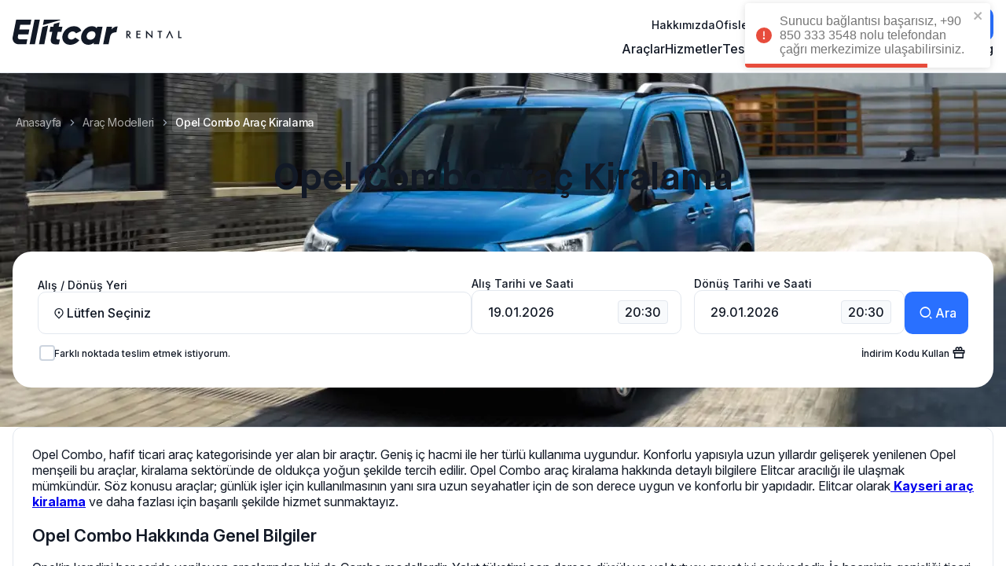

--- FILE ---
content_type: text/html; charset=utf-8
request_url: https://elitcarrental.com/opel-combo-arac-kiralama
body_size: 9954
content:
<!DOCTYPE html><html lang="tr" translate="no"><head><script>(function(w,i,g){w[g]=w[g]||[];if(typeof w[g].push=='function')w[g].push(i)})
(window,'GTM-P6C7VN3','google_tags_first_party');</script><script>(function(w,d,s,l){w[l]=w[l]||[];(function(){w[l].push(arguments);})('set', 'developer_id.dY2E1Nz', true);
		var f=d.getElementsByTagName(s)[0],
		j=d.createElement(s);j.async=true;j.src='/cky1/';
		f.parentNode.insertBefore(j,f);
		})(window,document,'script','dataLayer');</script><meta charset="utf-8"><meta name="viewport" content="width=device-width,initial-scale=1"><title>Opel Combo Araç Kiralama | Elitcar</title><link rel="preconnect" href="https://fonts.googleapis.com"><link rel="preconnect" href="https://fonts.gstatic.com" crossorigin=""><link href="https://fonts.googleapis.com/css2?family=Inter:ital,opsz,wght@0,14..32,100..900;1,14..32,100..900&amp;display=swap" rel="stylesheet"><style>#app{opacity:0}</style><script type="module" crossorigin="" src="/assets/app.js"></script><link rel="modulepreload" crossorigin="" href="/assets/sentry-vue.js"><link rel="stylesheet" crossorigin="" href="/assets/app.css"><link rel="modulepreload" crossorigin="" href="/assets/PageView.js"><link rel="stylesheet" href="/assets/PageView.css"><link href="https://elitcarrental.fullstaticcdn.com/icons/favicon.ico" rel="icon"><link href="https://elitcarrental.fullstaticcdn.com/icons/icon-152.png" rel="apple-touch-icon" sizes="152x152" type="image/png"><link href="https://elitcarrental.fullstaticcdn.com/icons/icon-114.png" rel="apple-touch-icon" sizes="114x114" type="image/png"><link href="https://elitcarrental.fullstaticcdn.com/icons/icon-72.png" rel="apple-touch-icon" sizes="72x72" type="image/png"><link href="https://elitcarrental.fullstaticcdn.com/icons/icon-32.png" rel="apple-touch-icon" sizes="32x32" type="image/png"><link href="https://elitcarrental.fullstaticcdn.com/icons/icon-48.png" rel="icon" sizes="48x48" type="image/png"><link href="https://elitcarrental.fullstaticcdn.com/icons/icon-36.png" rel="icon" sizes="36x36" type="image/png"><link href="/manifest.json" rel="manifest"><meta content="id6499213135" property="al:ios:app_store_id"><meta content="Elitcar Rental Araç Kiralama" property="al:ios:app_name"><meta content="Elitcar Rental Araç Kiralama" property="al:android:app_name"><meta content="com.elitcarrental.customer" property="al:android:package"><meta content="app-id=6499213135" name="apple-itunes-app" property="s"><meta content="#2970FF" name="theme-color" property="s"><link href="https://elitcarrental.com/opel-combo-arac-kiralama" rel="canonical"><link href="undefined/opel-combo-arac-kiralama" rel="alternate"><link href="https://elitcarrental.com/opel-combo-arac-kiralama" hreflang="tr" rel="alternate"><meta content="Opel Combo Araç Kiralama yapmak ve diğer araçlarımıza göz atmak için web sitemizi hemen ziyaret edebilirsiniz." name="description"><meta content="website" name="og:type"><meta content="Opel Combo Araç Kiralama | Elitcar" name="og:title"><meta content="Opel Combo Araç Kiralama yapmak ve diğer araçlarımıza göz atmak için web sitemizi hemen ziyaret edebilirsiniz." name="og:description"></head><body><div id="app" data-server-rendered="true"><!--[--><header class="v-header"><div class="container"><div class="area"><div class="left-area"><div class="back"><!----></div><div class="logo"><img alt="Elitcar" src="https://elitcarrental.fullstaticcdn.com/images/logo-black.svg" loading="lazy"></div><!----></div><div class="right-area"><div class="top-area"><ul class="top-menu"><!--[--><li><a href="/hakkimizda" class="">Hakkımızda</a></li><li><a href="/ofisler" class="">Ofisler</a></li><li><a href="/iletisim" class="">İletişim</a></li><!--]--></ul><div class="v-locale-switcher-dropdown"><div class="current-locale"><img alt="locale-tr" src="https://elitcarrental.fullstaticcdn.com/images/flags/tr.svg" loading="lazy"><div class="locale-label">tr</div><i class="ec ec-arrow-down-s-line" style="font-size:24px"></i></div><div class="locales-dialog"><div class="dialog-title">Dil Seçiniz</div><div class="locales"><!--[--><a aria-current="page" href="/opel-combo-arac-kiralama" class="router-link-active router-link-exact-active locale active"><img src="https://elitcarrental.fullstaticcdn.com/images/flags/tr.svg" loading="lazy"><div class="locale-label">tr</div><div class="locale-radio"></div></a><!--]--></div><div class="v-currency-switcher-horizontal"><div class="title">Para Birimi</div><ul><!--[--><!--]--></ul></div></div></div><div class="v-skeleton"><div class="bone"></div></div></div><div class="bottom-area"><ul class="p-menu"><!--[--><li class="has-child"><a href="/arac-gruplari" class="p-item-text">Araçlar <!----></a><ul><!--[--><li class=""><a href="/4x4-suv-arac-kiralama" class="p-item-text">SUV <!----></a><!----></li><li class=""><a href="/7-10-kisilik-arac-kiralama" class="p-item-text">7-10 Kişilik <!----></a><!----></li><li class=""><a href="/ekonomik-arac-kiralama" class="p-item-text">Ekonomik <!----></a><!----></li><li class=""><a href="/luks-arac-kiralama" class="p-item-text">Lüks <!----></a><!----></li><!--]--></ul></li><li class="has-child"><a aria-current="page" href="/opel-combo-arac-kiralama" class="router-link-active router-link-exact-active p-item-text">Hizmetler <!----></a><ul><!--[--><li class=""><a href="/kredi-kartsiz-arac-kiralama" class="p-item-text">Kredi Kartsız <!----></a><!----></li><li class=""><a href="/uzun-donem-arac-kiralama" class="p-item-text">Uzun Dönem <!----></a><!----></li><li class=""><a href="/kurumsal-arac-kiralama" class="p-item-text">Kurumsal <!----></a><!----></li><!--]--></ul></li><li class="has-child"><a href="/kiralik-arac-teslim-noktalari" class="p-item-text">Teslim Noktaları <!----></a><ul><!--[--><li class="has-child"><a href="/havalimani-arac-kiralama" class="p-item-text">Havalimanı <i class="ec ec-arrow-right-s-line" style="font-size:24px"></i></a><ul><!--[--><li class=""><a href="/sabiha-gokcen-havalimani-arac-kiralama" class="p-item-text">Sabiha Gökçen <!----></a><!----></li><li class=""><a href="/istanbul-3-havalimani-arac-kiralama" class="p-item-text">İstanbul <!----></a><!----></li><li class=""><a href="/esenboga-havalimani-arac-kiralama" class="p-item-text">Esenboğa <!----></a><!----></li><li class=""><a href="/antalya-havalimani-arac-kiralama" class="p-item-text">Antalya <!----></a><!----></li><li class=""><a href="/adnan-menderes-havalimani-arac-kiralama" class="p-item-text">Adnan Menderes <!----></a><!----></li><li class="same-as-parent"><a href="/havalimani-arac-kiralama" class="p-item-text">Tüm Havalimanları <!----></a><!----></li><!--]--></ul></li><li class="has-child"><a href="/sehirler" class="p-item-text">Şehir <i class="ec ec-arrow-right-s-line" style="font-size:24px"></i></a><ul><!--[--><li class=""><a href="/istanbul-arac-kiralama" class="p-item-text">İstanbul <!----></a><!----></li><li class=""><a href="/izmir-arac-kiralama" class="p-item-text">İzmir <!----></a><!----></li><li class=""><a href="/antalya-arac-kiralama" class="p-item-text">Antalya <!----></a><!----></li><li class=""><a href="/ankara-arac-kiralama" class="p-item-text">Ankara <!----></a><!----></li><li class=""><a href="/kayseri-arac-kiralama" class="p-item-text">Kayseri <!----></a><!----></li><li class="same-as-parent"><a href="/sehirler" class="p-item-text">Tüm Şehirler <!----></a><!----></li><!--]--></ul></li><li class="same-as-parent"><a href="/kiralik-arac-teslim-noktalari" class="p-item-text">Diğer Teslim Noktaları <!----></a><!----></li><!--]--></ul></li><li class="has-child"><a href="/arac-markalari" class="p-item-text">Filo <!----></a><ul><!--[--><li class="has-child"><a href="/renault-arac-kiralama" class="p-item-text">Renault <i class="ec ec-arrow-right-s-line" style="font-size:24px"></i></a><ul><!--[--><li class=""><a href="/renault-clio-hb-arac-kiralama" class="p-item-text">Clio HB <!----></a><!----></li><li class=""><a href="/renault-megane-arac-kiralama" class="p-item-text">Megane <!----></a><!----></li><li class=""><a href="/arac-modelleri" class="p-item-text">Tüm Araç Modelleri <!----></a><!----></li><!--]--></ul></li><li class="has-child"><a aria-current="page" href="/opel-combo-arac-kiralama" class="router-link-active router-link-exact-active p-item-text">Fiat <i class="ec ec-arrow-right-s-line" style="font-size:24px"></i></a><ul><!--[--><li class=""><a href="/fiat-yeni-egea-sedan-arac-kiralama" class="p-item-text">Egea Sedan <!----></a><!----></li><li class=""><a href="/fiat-yeni-egea-station-wagon-arac-kiralama" class="p-item-text">Egea Station Wagon <!----></a><!----></li><li class=""><a href="/fiat-doblo-arac-kiralama" class="p-item-text">Doblo <!----></a><!----></li><li class=""><a href="/arac-modelleri" class="p-item-text">Tüm Araç Modelleri <!----></a><!----></li><!--]--></ul></li><li class="has-child"><a href="/opel-arac-kiralama" class="p-item-text">Opel <i class="ec ec-arrow-right-s-line" style="font-size:24px"></i></a><ul><!--[--><li class=""><a href="/opel-mokka-arac-kiralama" class="p-item-text">Mokka <!----></a><!----></li><li class=""><a href="/opel-crossland-arac-kiralama" class="p-item-text">Crossland <!----></a><!----></li><li class=""><a href="/arac-modelleri" class="p-item-text">Tüm Araç Modelleri <!----></a><!----></li><!--]--></ul></li><li class="has-child"><a href="/volkswagen-arac-kiralama" class="p-item-text">Volkswagen <i class="ec ec-arrow-right-s-line" style="font-size:24px"></i></a><ul><!--[--><li class=""><a href="/volkswagen-golf-arac-kiralama" class="p-item-text">Golf <!----></a><!----></li><li class=""><a href="/volkswagen-caddy-arac-kiralama" class="p-item-text">Caddy <!----></a><!----></li><li class=""><a href="/volkswagen-passat-arac-kiralama" class="p-item-text">Passat <!----></a><!----></li><li class=""><a href="/arac-modelleri" class="p-item-text">Tüm Araç Modelleri <!----></a><!----></li><!--]--></ul></li><li class=""><a href="/arac-gruplari" class="p-item-text">Tüm Araç Grupları <!----></a><!----></li><li class=""><a href="/arac-modelleri" class="p-item-text">Tüm Araç Modelleri <!----></a><!----></li><li class="same-as-parent"><a href="/arac-markalari" class="p-item-text">Tüm Araç Markaları <!----></a><!----></li><!--]--></ul></li><li class=""><a href="/rezervasyon-sorgulama" class="p-item-text">Rezervasyon Sorgula <!----></a><!----></li><li class=""><a href="/blog" class="p-item-text">Blog <!----></a><!----></li><!--]--></ul></div></div></div></div><!----></header><div class="page-container"><section class="simple-default-template"><div class="simple-default-heading" style="background-image:url(https://elitcarrental.fullstaticcdn.com/images/node/page/vehicle-model/180-kapak-resmi.webp)"><div class="container"><div class="v-breadcrumbs light"><ul><!--[--><li><a href="/" class="router-link-active v-breadcrumb-item" title="Anasayfa">Anasayfa</a></li><li><a href="/arac-modelleri" class="v-breadcrumb-item" title="Araç Modelleri">Araç Modelleri</a></li><li><a aria-current="page" href="/opel-combo-arac-kiralama" class="router-link-active router-link-exact-active active v-breadcrumb-item" title="Opel Combo Araç Kiralama">Opel Combo Araç Kiralama</a></li><!--]--></ul></div><div class="heading-content"><h1 class="heading-title">Opel Combo Araç Kiralama</h1><!----></div><div class="bar"><!--[--><div class="v-search-bar"><div class="v-search-places"><div class="inputs"><div class="disabled v-search-input-place"><label>Alış / Dönüş Yeri</label><div class="input"><i class="ec ec-map-pin-2-line" style="font-size:20px"></i><div class="value">Lütfen Seçiniz</div></div></div><!----></div><!--[--><!----><!----><!--]--></div><div class="v-search-dates"><div class="inputs"><div class="v-search-date-slot"><label>Alış Tarihi ve Saati</label><div class="input"><div class="date-input"></div><div class="time-input">00:00</div></div></div><div class="v-search-date-slot"><label>Dönüş Tarihi ve Saati</label><div class="input"><div class="date-input"></div><div class="time-input">00:00</div></div></div></div><!--[--><!----><!----><!--]--></div><!----><button type="button" class="rounded v-button variant--default color--primary size--medium search-btn"><div class="button-content"><i class="ec ec-search-2-line prepend-icon" style=""></i><!----><!--[--><!----><span class="label">Ara</span><!----><!--]--><!----></div><div class="loading-spinner"><i class="ec ec-loader-4-fill" style=""></i></div></button></div><div class="v-search-bar-bottom"><div class="left"><div class="v-checkbox"><input aria-labelledby="Farklı noktada teslim etmek istiyorum." type="checkbox"><label>Farklı noktada teslim etmek istiyorum.<!--[--><!--]--></label></div><!----></div><button type="button" class="rounded v-button variant--link color--secondary size--medium"><div class="button-content"><!----><!----><!--[--><!----><!--[-->İndirim Kodu Kullan<!--]--><!----><!--]--><i class="ec ec-gift-2-line append-icon" style=""></i></div><div class="loading-spinner"><i class="ec ec-loader-4-fill" style=""></i></div></button></div><!----><!--]--></div></div></div><div class="container simple-default-body"><!----><!--[--><div class="simple-default-content"><div><p>Opel Combo, hafif ticari araç kategorisinde yer alan bir araçtır. Geniş iç hacmi ile her türlü kullanıma uygundur. Konforlu yapısıyla uzun yıllardır gelişerek yenilenen Opel menşeili bu araçlar, kiralama sektöründe de oldukça yoğun şekilde tercih edilir. Opel Combo araç kiralama hakkında detaylı bilgilere Elitcar aracılığı ile ulaşmak mümkündür. Söz konusu araçlar; günlük işler için kullanılmasının yanı sıra uzun seyahatler için de son derece uygun ve konforlu bir yapıdadır. Elitcar olarak<a href="/kayseri-arac-kiralama"><strong> Kayseri araç kiralama</strong></a> ve daha fazlası için başarılı şekilde hizmet sunmaktayız.&nbsp;</p><h2>Opel Combo Hakkında Genel Bilgiler</h2><p>Opel’in kendini her seride yenileyen araçlarından biri de Combo modellerdir. Yakıt tüketimi son derece düşük ve yol tutuşu gayet iyi seviyededir. İç hacminin genişliği ticari olarak anılmasından kaynaklı diğer araçlara nazaran daha fazladır. Bu sebeple binek araç rahatlığı verdiği bilinir. Bu durum da söz konusu araçların tercih edilme oranını yükseltir. Kalabalık bir aile iseniz ya da geniş araç seviyorsanız Opel Combo kiralık modelleri, beklentilerinizi fazlasıyla karşılayacak bir statüdedir. E segmentine kadar yükselmiş ve her segmentte standartları bir üst seviyeye taşımış son derece konforlu bir araçtır. Elitcar ile <a href="/kutahya-arac-kiralama"><strong>Kütahya araç kiralama</strong></a> ve daha fazlası hakkında kapsamlı bilgi alabilirsiniz.&nbsp;</p><h2>Opel Combo Donanım Özellikleri</h2><p>Opel Combo, teknik ve donanım özellikleriyle binek olarak kullanılabilen ticari araçların enleri arasında yer alabilir. Yaya tanıma ve acil fren sistemiyle olası bir durumda sürücü tarafından tepki verilmediği an araç kendi frenini yaparak güvenlik sistemini devreye sokar. Bu ise güvenilirlik açısından son derece uygun olduğunun ispatıdır. Sürücü, araç kontrolünden bizzat sorumlu olsa da bu sistem sayesinde aracın yavaşlaması mümkündür. Bu detay, sürücüyü uyararak kontrolü ele almasını sağlar. Opel Combo kiralama hizmetlerinde araç konforu ilk gözetilen özellik olmasına karşın aracın sunduğu güvenlik sistemleri şehir içi ya da şehir dışı kullanımlarda gönül rahatlığıyla tercih edilebileceğini gösterir. <a href="/tekirdag-corlu-havalimani-arac-kiralama"><strong>Tekirdağ Çorlu Havalimanı araç kiralama</strong></a> gibi hizmetlerin tamamını Elitcar ile almak mümkündür.&nbsp;</p><ul><li><strong>Bagaj Hacmi&nbsp;</strong></li></ul><p>Opel Combo araba kiralama hizmetinden faydalanmak isteyenler genelde aracın ticari özelliklerine ihtiyaç duyar. Ticari araçların en belirgin özelliklerinden bir tanesi ise bagaj hacmidir. Combo, bu konuda son derece iyi bir araçtır. Modelin bagaj hacmi 1355 litre şeklindedir. Ticari araç kategorisinde binek araç konforunu sağlayarak aynı zamanda tüm ticari araç özelliklerine sahip olması Combo’yu özel kılar. <a href="/sabiha-gokcen-havalimani-arac-kiralama"><strong>Sabiha Gökçen Havalimanı araç kiralama</strong></a> gibi hizmetlerde tercihinizi Combo modelden yana kullanabilirsiniz.&nbsp;</p><ul><li><strong>Yakıt Tüketimi&nbsp;</strong></li></ul><p>Yakıt tüketimi özellikle kiralık araçlar için büyük önem arz eder. Araç için belirli tutarlarda bütçe ayrılırken yakıt ekstra masraftır. Sürücüler de bu masrafı en aza indirgemeyi hedefler. Opel Combo filo kiralama hizmeti düşünüldüğünde bütçenizi yormadan doğru bir tercih yaptığınızdan emin olabilirsiniz. Ticari araçların çok yakıt tükettiği algısı Combo sayesinde yıkılır. Opel Combo şehir içi ve şehir dışı kullanımlarda çok fark etmeden ortalama 4,3 litre yakıt tüketir. Günlük araç kiralama gibi hizmetler için Combo modeller, son derece iyi bir seçimdir.&nbsp;</p><ul><li><strong>Şehir Dışı Yakıt Tüketimi&nbsp;</strong></li></ul><p>Şehir dışı yakıt tüketimi her araçta şehir içine göre çok daha uygundur. Bunu sebebi olarak şehir dışı kullanımlarda aracın sıklıkla stop start etmeyişi gösterilebilir. Opel Combo, son derece uygun yakıt tüketimi yaparak şehir dışı yakıt tüketim miktarı 4,2 litre şeklindedir.&nbsp;</p><ul><li><strong>Şehir İçi Yakıt Tüketimi</strong></li></ul><p>Kiralık Opel Combo şehir içi kullanımlarda ticari araçlar içerisinde yakıt tüketimi konusunda son derece cimri olan araçlardan bir tanesidir. Şehir dışı kullanımıyla arasında çok fark olmasa da ticari gözüyle bakıldığında dikkat çekici bir matematiğe sahiptir. Opel Combo şehir içi yakıt tüketimi 4,6 litre şeklindedir. <a href="/fiat-arac-kiralama"><strong>Fiat araç kiralama h</strong></a>izmetlerinde olduğu gibi Combo modellerin kiralama seçimlerinde de avantaj elde etmek mümkündür.&nbsp;</p><h2>Opel Combo Konfor Özellikleri</h2><p>Araç içi konfor özellikleri son derece kusursuzlukla oluşturulmuştur. Bu nedenle Opel Combo kiralık araç sektöründe de sıklıkla tercih edilir. Bunun en belirgin sebebi ise ticari araç kategorisinde yer almasına rağmen binek araç konforunda donanıma sahip olmasıdır. Hem kaliteli hem de dayanıklı malzemelerle üretilen Combo; yükseltilmiş koltuk oturma seviyesi, iç mekan tasarımı ve sürücü konforu ön planda tutularak tasarlanan bir araçtır. Opel Combo uzun dönem kiralama hizmetinden faydalanmak isteyen sürücülerin, aracın konsol sisteminin de dahil olduğu ergonomik bir tasarımın bulunduğunu bilmeleri gerekir. Geniş iç hacmi, tavan yüksekliği ve fonksiyonel saklama alanlarıyla her açıdan hem sürücüyü hem de içerisindeki yolcuları kullanıldığı süre boyunca rahatsız etmeyen bir araçtır.</p><ul><li><strong>Isıtmalı Koltuklar</strong></li></ul><p>Geniş iç hacme sahip olan Opel Combo arka koltukların katlanabilir olması sebebiyle çok daha konforlu ve yük kapasitesinin arttığı bir konuma getirilebilir. Ergonomik koltuklar sayesinde sürücü oldukça rahat yolculuk yapabilir.&nbsp;</p><ul><li><strong>Bagaj Hacmi&nbsp;</strong></li></ul><p>Opel Combo araba kiralama genellikle ticari amaç için tercih edilir. Yük taşıma tercih sebeplerinden öncelikli olandır. Geniş bagaj kapasitesine sahip olan araçta 1355 litrelik bagaj kapasitesi mevcuttur. &nbsp;</p><ul><li><strong>Şerit Takip Sistemi</strong></li></ul><p>Şerit takip sistemi sürücüyü rahat ettiren bir özellik olmasının yanı sıra olası kaza durumlarının da önüne geçen güvenlik sistemidir. Opel Combo araçlarda bu sisteme ani fren özelliği de dahil edilerek araç çok daha güvenilir bir hale getirilir. Yolculuk esnasında oto kontrol her ne kadar sürücüde olsa da olası ihmal ve dalgınlık sırasında araç bu sistemi aktif hale getirerek kendi fren sistemini kullanır. Belirli oranlarda azalan derecede hız mevcut olsa da aracın tamamen durması söz konusu değildir. Fakat bu gibi durumlarda sürücüyü de uyaran sistemiyle kontrolü yine sürücünün ele alması sağlanır.</p><h3>Dinamik Tasarımı ile Opel Combo Öne Çıkan Özellikleri&nbsp;</h3><p>Dinamik tasarımıyla Opel Combo araçların öne çıkan özelliklerinden en başında geleni aracın ticari olması ve bununla birlikte binek otomobil rahatlığında olmasıdır. Yol tutuşu, şerit takip sistemi, hava yastıkları ve dijital ekranıyla tamamen kişisel araç kullanım hazzı yaşatır. Kalabalık ailelerin ya da keyfine düşkün bireysel kullanımların başrolü olabilme yetisindedir. Opel Combo kiralama fiyatlarına Elitcar sayesinde ulaşım sağlayabilirsiniz. Merak ettiğiniz tüm bilgilere web sitesi ya da müşteri temsilcileri aracılığıyla ulaşabilirsiniz.&nbsp;</p><h3>Opel Combo Kiralama Koşulları</h3><p>Elitcar’da bulunan tüm araçların kiralama koşulları aynı seyretmekle birlikte Opel Combo araçlar da bu sisteme dâhildir. Opel Combo uzun dönem araç kiralama yanı sıra kısa dönem &nbsp;de kiralama yapabilirsiniz. Opel Combo filo kiralama gibi büyük kapasiteli kiralama taleplerinizde de Elitcar Rental avantajlarından yararlanabilirsiniz. Opel Mokka X araç kiralama gibi farklı model ihtiyaçlarınızda da Elitcar yüksek kalite standartlarıyla yanınızda yer alır.</p></div></div><div class="relations-cards"><!--[--><!--[--><!----><!----><!----><!----><div class="v-relation-cards-vehicles"><div class="v-widget-header align-center"><!----><!--[--><div class="t">Popüler Araçlar</div><!--]--><!----></div><div class="search-result"><div class="search-result-vehicles"><div class="swiper relation-cards-vehicles-items"><!--[--><!--]--><div class="swiper-wrapper"><!--[--><!--]--><!--[--><div class="swiper-slide relation-cards-vehicles-item"><!--[--><div class="top"><div class="t1"><div class="v-vehicle-card-brand"><span class="brand-logo"><i class="brand-opel ec-brands"></i> Opel</span><span class="brand-name">Crossland</span></div><!--[--><div class="v-vehicle-card-details-button"><i class="ec ec-information-fill" style="font-size:16px"></i> Detay</div><!--teleport start--><!--teleport end--><!--]--></div><div class="t2"><div class="t2l"><div class="v-vehicle-card-feature"><i class="ec ec-gas-station-fill" style="font-size:18px"></i><span>Benzin</span></div><div class="v-vehicle-card-feature"><i class="ec ec-steering-2-fill" style="font-size:18px"></i><span>Otomatik</span></div><div class="v-vehicle-card-feature"><i class="ec ec-user-3-fill" style="font-size:18px"></i><span>5</span></div></div></div></div><div class="mid"><img alt="Crossland" loading="lazy" src="https://elitcarrental.fullstaticcdn.com/images/types/crossland-1714043399.png"><div class="v-vehicle-card-group" style="--bg-color:#fef5ec;--color:#121926">SUV</div></div><div class="bottom"><!--[--><div class="price-info"><!--[--><div class="daily-price">€36,00 <small>Günlük</small></div><div class="total-price">Başlayan Fiyatlarla</div><!--]--></div><button class="action-button">Aracı Seç</button><!--]--></div><!--]--><!----></div><!--]--><!--[--><!--]--></div><!----><!----><div class="swiper-pagination"></div><!--[--><!--]--></div></div></div></div><!--]--><!--]--></div><div class="container"><div class="v-faqs"><div class="v-widget-header align-center"><span>SSS</span><!--[--><div class="t">Sıkça Sorulan Sorular</div><!--]--><div class="d">Kiralık bir araçla, toplu taşıma veya araç paylaşımı hizmetlerine ihtiyaç duymadan, istediğiniz yere, istediğiniz zamanda gitme özgürlüğüne ve esnekliğine sahip olursunuz.</div></div><div class="v-faqs-list"><!--[--><div class="active v-faqs-item"><div class="question">Opel Combo çocuklu aileler için uygun mudur?</div><div class="answer"><p>Opel Combo 5 ile 7 kişilik yolcu kapasitesine sahip olup, çocuklu aileler için uygundur.</p></div></div><div class="v-faqs-item"><div class="question">Opel Combo kiralamak için en az kaç yaşında olmak gerekir?</div><div class="answer"><p>Tüm araçlarda olduğu gibi Opel Combo kiralık araç için de en az 21 yaşında olmak gerekir.</p></div></div><div class="v-faqs-item"><div class="question">Opel Combo günlük, haftalık, aylık veya uzun dönem kiralanabilir mi?</div><div class="answer"><p>Opel Combo günlük, aylık ya da daha uzun vadelerde kiralamaya uygundur.&nbsp;</p></div></div><div class="v-faqs-item"><div class="question">Opel Combo 100 km’de kaç litre yakıt yakar?</div><div class="answer"><p>Ticari araçlar arasında yakıt cimrisi olarak bilinen Opel Combo ortalama 4,3 litre yakıt tüketir.</p></div></div><!--]--></div><div class="contact-us"><img src="https://elitcarrental.fullstaticcdn.com/images/logo/circle.svg" alt="Elitcar" loading="lazy"><div class="t">Hala Sorularınız mı Var?</div><div class="d">Sorular ve yanıtlar hakkında daha fazla bilgi almak için sıkça sorulan sorular sayfamızı ziyaret edin.</div><div class="p-btn"><a class="v-link" href="/iletisim"><!--[-->Bize Yaz<!--]--></a></div></div></div></div><!--]--></div><div class="v-mobile-app-ads"><div class="container"><div class="l"><img src="https://elitcarrental.fullstaticcdn.com/images/logo/circle-2.svg" alt="Elitcar" loading="lazy"><div class="t">Mobil Uygulamamızı İndirin</div><div class="d">Mobil uygulamamızı indirin ve araç kiralama işlemlerinizi hızlı ve kolay bir şekilde gerçekleştirin.</div><div class="btns"><a href="https://apps.apple.com/tr/app/elitcar-rental-arac-kiralama/id6499213135" target="_blank" rel="nofollow"><i class="ios"></i> App Store</a><a href="https://play.google.com/store/apps/details?id=com.elitcarrental.customer" target="_blank" rel="nofollow"><i class="android"></i> Google Play</a></div></div><div class="r"><img src="https://elitcarrental.fullstaticcdn.com/images/theme/mobile-app-promotion.webp" alt="Elitcar Rental Mobile App" loading="lazy"><img src="https://elitcarrental.fullstaticcdn.com/images/theme/mobile-app-promotion-small.webp" class="mobile" alt="Elitcar Rental Mobile App" loading="lazy"></div></div></div></section></div><footer class="v-footer"><div class="container"><div class="top"><div class="l"><div class="logo"><img alt="Elitcar" src="https://elitcarrental.fullstaticcdn.com/images/logo/black.svg" loading="lazy"></div><div class="slg">Türkiye’de 13 şehirde ve 9 havalimanında kaliteli, güvenli ve eksiksiz olarak araç kiralama hizmeti vermekteyiz.</div><div class="m"><ul><!--[--><li><a href="/hakkimizda" class="">Hakkımızda</a></li><li><a href="/ofisler" class="">Ofisler</a></li><li><a href="/iletisim" class="">İletişim</a></li><li><a href="/blog" class="">Blog</a></li><li><a href="/site-haritasi" class="">Site Haritası</a></li><!--]--></ul></div></div><div class="r"><div class="v-newsletter-subscribe"><!--[--><div class="has-prepend-icon v-text-input size-medium"><label>Bültenimize Abone Ol</label><div class="input-content"><i class="ec ec-mail-open-line" style=""></i><!--[--><!--]--><input placeholder="E-Posta Adresinizi Girin" value="" type="text" inputmode="text" enterkeyhint="done" autocomplete="on" data-maska=""><!--[--><!--]--><!----><!----><!----><!----></div><!----><!----></div><button type="button" class="rounded v-button variant--default color--primary size--medium"><div class="button-content"><!----><!----><!--[--><!----><!--[-->Abone Ol<!--]--><!----><!--]--><!----></div><div class="loading-spinner"><i class="ec ec-loader-4-fill" style=""></i></div></button><!--]--></div><div class="v-currency-switcher-horizontal"><div class="title">Para Birimi</div><ul><!--[--><!--]--></ul></div></div></div><div class="mid"><!--[--><div class="box"><div class="t"><a href="/sehirler" class=""></a></div><ul><!--[--><li><a href="/istanbul-arac-kiralama" class=""></a></li><li><a href="/izmir-arac-kiralama" class=""></a></li><li><a href="/antalya-arac-kiralama" class=""></a></li><li><a href="/ankara-arac-kiralama" class=""></a></li><li><a href="/kayseri-arac-kiralama" class=""></a></li><!--]--></ul></div><div class="box"><div class="t"><a href="/havalimani-arac-kiralama" class=""></a></div><ul><!--[--><li><a href="/sabiha-gokcen-havalimani-arac-kiralama" class=""></a></li><li><a href="/istanbul-3-havalimani-arac-kiralama" class=""></a></li><li><a href="/esenboga-havalimani-arac-kiralama" class=""></a></li><li><a href="/antalya-havalimani-arac-kiralama" class=""></a></li><li><a href="/adnan-menderes-havalimani-arac-kiralama" class=""></a></li><!--]--></ul></div><div class="box"><div class="t"><span>Kiralama Seçenekleri</span></div><ul><!--[--><li><a href="/uzun-donem-arac-kiralama" class=""></a></li><li><a href="/kredi-kartsiz-arac-kiralama" class=""></a></li><li><a href="/arac-gruplari" class=""></a></li><li><a href="/arac-markalari" class=""></a></li><li><a href="/arac-modelleri" class=""></a></li><!--]--></ul></div><div class="box"><div class="t"><a href="/blog" class=""></a></div><ul><!--[--><li><a href="/blog/gezi" class=""></a></li><li><a href="/blog/yeme-icme" class=""></a></li><li><a href="/blog/dogal-tarihi" class=""></a></li><li><a href="/blog/duyuru" class=""></a></li><li><a href="/blog/guncel-bilgiler" class=""></a></li><!--]--></ul></div><!--]--></div><div class="bottom"><div>© 2025 Elitcar. All rights reserved.</div><ul><!--[--><li><a href="/kiralama-kosullari" class="">Koşullar</a></li><li><a href="/gizlilik-politikasi" class="">Gizlilik</a></li><li><a href="/kisisel-verilerin-korunmasi" class="">KVKK</a></li><!--]--></ul></div></div></footer><!--[--><!----><!----><!----><!----><!--]--><!----><!----><!--teleport start--><!--teleport end--><!----><!--]--></div><script>window.__INITIAL_STATE__='{"pinia":{"app":{"backRequestCall":false,"backRouteBlockers":[],"backRoutePath":null,"baseUrl":"https://elitcarrental.com","blockMessage":null,"capacitor":{"isNative":false,"platform":"web"},"captivePortal":false,"cdnUrl":"https://elitcarrental.fullstaticcdn.com","countryCode":"","darkMode":"auto","hideFooter":false,"hideMobileAppWidget":false,"isMobileHeaderMenuVisible":false,"locale":{"code":"tr","defaultForCountryCode":"TR","id":1,"isActive":true,"isDefault":true,"nativeName":"Türkçe","path":"tr"},"mobileHeaderTitle":null,"mobileMode":false,"nativeInitialized":false,"ready":false,"route":{"name":"app.tr.page","params":{"slug":"opel-combo-arac-kiralama"}},"routerLocaleParams":{"tr":{"slug":"opel-combo-arac-kiralama"}},"routerLocalizedLocations":[{"code":"tr","route":{"name":"app.tr.page","params":{"slug":"opel-combo-arac-kiralama"}}}],"serverRendered":true,"ssrMode":true},"currency-store":{"currency":{},"currencyList":[],"loaded":false},"auth-auth-store":{"customer":null,"loaded":false,"loading":false},"discount-code-store":{"checkMode":"half","code":"","email":"","isDialogOpened":false,"isEmailFieldVisible":false,"isValid":false,"loaded":false,"loading":false,"payload":{"discountCode":null,"invitation":null,"mode":null,"status":false,"type":null}},"page-loader-store":{"loading":false,"subscribedObjects":[],"triggerDebounce":null},"node":{"breadcrumb":[{"name":"Araç Modelleri","slug":"arac-modelleri"}],"content":"<p>Opel Combo, hafif ticari araç kategorisinde yer alan bir araçtır. Geniş iç hacmi ile her türlü kullanıma uygundur. Konforlu yapısıyla uzun yıllardır gelişerek yenilenen Opel menşeili bu araçlar, kiralama sektöründe de oldukça yoğun şekilde tercih edilir. Opel Combo araç kiralama hakkında detaylı bilgilere Elitcar aracılığı ile ulaşmak mümkündür. Söz konusu araçlar; günlük işler için kullanılmasının yanı sıra uzun seyahatler için de son derece uygun ve konforlu bir yapıdadır. Elitcar olarak<a href=\\"/kayseri-arac-kiralama\\"><strong> Kayseri araç kiralama</strong></a> ve daha fazlası için başarılı şekilde hizmet sunmaktayız.&nbsp;</p>\\n\\n<h2>Opel Combo Hakkında Genel Bilgiler</h2>\\n\\n<p>Opel’in kendini her seride yenileyen araçlarından biri de Combo modellerdir. Yakıt tüketimi son derece düşük ve yol tutuşu gayet iyi seviyededir. İç hacminin genişliği ticari olarak anılmasından kaynaklı diğer araçlara nazaran daha fazladır. Bu sebeple binek araç rahatlığı verdiği bilinir. Bu durum da söz konusu araçların tercih edilme oranını yükseltir. Kalabalık bir aile iseniz ya da geniş araç seviyorsanız Opel Combo kiralık modelleri, beklentilerinizi fazlasıyla karşılayacak bir statüdedir. E segmentine kadar yükselmiş ve her segmentte standartları bir üst seviyeye taşımış son derece konforlu bir araçtır. Elitcar ile <a href=\\"/kutahya-arac-kiralama\\"><strong>Kütahya araç kiralama</strong></a> ve daha fazlası hakkında kapsamlı bilgi alabilirsiniz.&nbsp;</p>\\n\\n<h2>Opel Combo Donanım Özellikleri</h2>\\n\\n<p>Opel Combo, teknik ve donanım özellikleriyle binek olarak kullanılabilen ticari araçların enleri arasında yer alabilir. Yaya tanıma ve acil fren sistemiyle olası bir durumda sürücü tarafından tepki verilmediği an araç kendi frenini yaparak güvenlik sistemini devreye sokar. Bu ise güvenilirlik açısından son derece uygun olduğunun ispatıdır. Sürücü, araç kontrolünden bizzat sorumlu olsa da bu sistem sayesinde aracın yavaşlaması mümkündür. Bu detay, sürücüyü uyararak kontrolü ele almasını sağlar. Opel Combo kiralama hizmetlerinde araç konforu ilk gözetilen özellik olmasına karşın aracın sunduğu güvenlik sistemleri şehir içi ya da şehir dışı kullanımlarda gönül rahatlığıyla tercih edilebileceğini gösterir. <a href=\\"/tekirdag-corlu-havalimani-arac-kiralama\\"><strong>Tekirdağ Çorlu Havalimanı araç kiralama</strong></a> gibi hizmetlerin tamamını Elitcar ile almak mümkündür.&nbsp;</p>\\n\\n<ul>\\n\\t<li><strong>Bagaj Hacmi&nbsp;</strong></li>\\n</ul>\\n\\n<p>Opel Combo araba kiralama hizmetinden faydalanmak isteyenler genelde aracın ticari özelliklerine ihtiyaç duyar. Ticari araçların en belirgin özelliklerinden bir tanesi ise bagaj hacmidir. Combo, bu konuda son derece iyi bir araçtır. Modelin bagaj hacmi 1355 litre şeklindedir. Ticari araç kategorisinde binek araç konforunu sağlayarak aynı zamanda tüm ticari araç özelliklerine sahip olması Combo’yu özel kılar. <a href=\\"/sabiha-gokcen-havalimani-arac-kiralama\\"><strong>Sabiha Gökçen Havalimanı araç kiralama</strong></a> gibi hizmetlerde tercihinizi Combo modelden yana kullanabilirsiniz.&nbsp;</p>\\n\\n<ul>\\n\\t<li><strong>Yakıt Tüketimi&nbsp;</strong></li>\\n</ul>\\n\\n<p>Yakıt tüketimi özellikle kiralık araçlar için büyük önem arz eder. Araç için belirli tutarlarda bütçe ayrılırken yakıt ekstra masraftır. Sürücüler de bu masrafı en aza indirgemeyi hedefler. Opel Combo filo kiralama hizmeti düşünüldüğünde bütçenizi yormadan doğru bir tercih yaptığınızdan emin olabilirsiniz. Ticari araçların çok yakıt tükettiği algısı Combo sayesinde yıkılır. Opel Combo şehir içi ve şehir dışı kullanımlarda çok fark etmeden ortalama 4,3 litre yakıt tüketir. Günlük araç kiralama gibi hizmetler için Combo modeller, son derece iyi bir seçimdir.&nbsp;</p>\\n\\n<ul>\\n\\t<li><strong>Şehir Dışı Yakıt Tüketimi&nbsp;</strong></li>\\n</ul>\\n\\n<p>Şehir dışı yakıt tüketimi her araçta şehir içine göre çok daha uygundur. Bunu sebebi olarak şehir dışı kullanımlarda aracın sıklıkla stop start etmeyişi gösterilebilir. Opel Combo, son derece uygun yakıt tüketimi yaparak şehir dışı yakıt tüketim miktarı 4,2 litre şeklindedir.&nbsp;</p>\\n\\n<ul>\\n\\t<li><strong>Şehir İçi Yakıt Tüketimi</strong></li>\\n</ul>\\n\\n<p>Kiralık Opel Combo şehir içi kullanımlarda ticari araçlar içerisinde yakıt tüketimi konusunda son derece cimri olan araçlardan bir tanesidir. Şehir dışı kullanımıyla arasında çok fark olmasa da ticari gözüyle bakıldığında dikkat çekici bir matematiğe sahiptir. Opel Combo şehir içi yakıt tüketimi 4,6 litre şeklindedir. <a href=\\"/fiat-arac-kiralama\\"><strong>Fiat araç kiralama h</strong></a>izmetlerinde olduğu gibi Combo modellerin kiralama seçimlerinde de avantaj elde etmek mümkündür.&nbsp;</p>\\n\\n<h2>Opel Combo Konfor Özellikleri</h2>\\n\\n<p>Araç içi konfor özellikleri son derece kusursuzlukla oluşturulmuştur. Bu nedenle Opel Combo kiralık araç sektöründe de sıklıkla tercih edilir. Bunun en belirgin sebebi ise ticari araç kategorisinde yer almasına rağmen binek araç konforunda donanıma sahip olmasıdır. Hem kaliteli hem de dayanıklı malzemelerle üretilen Combo; yükseltilmiş koltuk oturma seviyesi, iç mekan tasarımı ve sürücü konforu ön planda tutularak tasarlanan bir araçtır. Opel Combo uzun dönem kiralama hizmetinden faydalanmak isteyen sürücülerin, aracın konsol sisteminin de dahil olduğu ergonomik bir tasarımın bulunduğunu bilmeleri gerekir. Geniş iç hacmi, tavan yüksekliği ve fonksiyonel saklama alanlarıyla her açıdan hem sürücüyü hem de içerisindeki yolcuları kullanıldığı süre boyunca rahatsız etmeyen bir araçtır.</p>\\n\\n<ul>\\n\\t<li><strong>Isıtmalı Koltuklar</strong></li>\\n</ul>\\n\\n<p>Geniş iç hacme sahip olan Opel Combo arka koltukların katlanabilir olması sebebiyle çok daha konforlu ve yük kapasitesinin arttığı bir konuma getirilebilir. Ergonomik koltuklar sayesinde sürücü oldukça rahat yolculuk yapabilir.&nbsp;</p>\\n\\n<ul>\\n\\t<li><strong>Bagaj Hacmi&nbsp;</strong></li>\\n</ul>\\n\\n<p>Opel Combo araba kiralama genellikle ticari amaç için tercih edilir. Yük taşıma tercih sebeplerinden öncelikli olandır. Geniş bagaj kapasitesine sahip olan araçta 1355 litrelik bagaj kapasitesi mevcuttur. &nbsp;</p>\\n\\n<ul>\\n\\t<li><strong>Şerit Takip Sistemi</strong></li>\\n</ul>\\n\\n<p>Şerit takip sistemi sürücüyü rahat ettiren bir özellik olmasının yanı sıra olası kaza durumlarının da önüne geçen güvenlik sistemidir. Opel Combo araçlarda bu sisteme ani fren özelliği de dahil edilerek araç çok daha güvenilir bir hale getirilir. Yolculuk esnasında oto kontrol her ne kadar sürücüde olsa da olası ihmal ve dalgınlık sırasında araç bu sistemi aktif hale getirerek kendi fren sistemini kullanır. Belirli oranlarda azalan derecede hız mevcut olsa da aracın tamamen durması söz konusu değildir. Fakat bu gibi durumlarda sürücüyü de uyaran sistemiyle kontrolü yine sürücünün ele alması sağlanır.</p>\\n\\n<h3>Dinamik Tasarımı ile Opel Combo Öne Çıkan Özellikleri&nbsp;</h3>\\n\\n<p>Dinamik tasarımıyla Opel Combo araçların öne çıkan özelliklerinden en başında geleni aracın ticari olması ve bununla birlikte binek otomobil rahatlığında olmasıdır. Yol tutuşu, şerit takip sistemi, hava yastıkları ve dijital ekranıyla tamamen kişisel araç kullanım hazzı yaşatır. Kalabalık ailelerin ya da keyfine düşkün bireysel kullanımların başrolü olabilme yetisindedir. Opel Combo kiralama fiyatlarına Elitcar sayesinde ulaşım sağlayabilirsiniz. Merak ettiğiniz tüm bilgilere web sitesi ya da müşteri temsilcileri aracılığıyla ulaşabilirsiniz.&nbsp;</p>\\n\\n<h3>Opel Combo Kiralama Koşulları</h3>\\n\\n<p>Elitcar’da bulunan tüm araçların kiralama koşulları aynı seyretmekle birlikte Opel Combo araçlar da bu sisteme dâhildir. Opel Combo uzun dönem araç kiralama yanı sıra kısa dönem &nbsp;de kiralama yapabilirsiniz. Opel Combo filo kiralama gibi büyük kapasiteli kiralama taleplerinizde de Elitcar Rental avantajlarından yararlanabilirsiniz. Opel Mokka X araç kiralama gibi farklı model ihtiyaçlarınızda da Elitcar yüksek kalite standartlarıyla yanınızda yer alır.</p>","faqNodes":[{"clearContent":"Opel Combo 5 ile 7 kişilik yolcu kapasitesine sahip olup, çocuklu aileler için uygundur.","content":"<p>Opel Combo 5 ile 7 kişilik yolcu kapasitesine sahip olup, çocuklu aileler için uygundur.</p>","group":"default","locale":"tr","name":"Opel Combo çocuklu aileler için uygun mudur?","orderRank":0,"publishedAt":"2023-03-13 12:46","summary":null,"template":"default","updatedAt":"2023-03-13 12:46"},{"clearContent":"Tüm araçlarda olduğu gibi Opel Combo kiralık araç için de en az 21 yaşında olmak gerekir.","content":"<p>Tüm araçlarda olduğu gibi Opel Combo kiralık araç için de en az 21 yaşında olmak gerekir.</p>","group":"default","locale":"tr","name":"Opel Combo kiralamak için en az kaç yaşında olmak gerekir?","orderRank":0,"publishedAt":"2023-03-13 12:46","summary":null,"template":"default","updatedAt":"2023-03-13 12:46"},{"clearContent":"Opel Combo günlük, aylık ya da daha uzun vadelerde kiralamaya uygundur.","content":"<p>Opel Combo günlük, aylık ya da daha uzun vadelerde kiralamaya uygundur.&nbsp;</p>","group":"default","locale":"tr","name":"Opel Combo günlük, haftalık, aylık veya uzun dönem kiralanabilir mi?","orderRank":0,"publishedAt":"2023-03-13 12:47","summary":null,"template":"default","updatedAt":"2023-03-13 12:47"},{"clearContent":"Ticari araçlar arasında yakıt cimrisi olarak bilinen Opel Combo ortalama 4,3 litre yakıt tüketir.","content":"<p>Ticari araçlar arasında yakıt cimrisi olarak bilinen Opel Combo ortalama 4,3 litre yakıt tüketir.</p>","group":"default","locale":"tr","name":"Opel Combo 100 km’de kaç litre yakıt yakar?","orderRank":0,"publishedAt":"2023-03-13 12:48","summary":null,"template":"default","updatedAt":"2023-03-13 12:48"}],"group":"vehicle-model","head":{"link":[],"meta":[{"name":"description","content":"Opel Combo Araç Kiralama yapmak ve diğer araçlarımıza göz atmak için web sitemizi hemen ziyaret edebilirsiniz."}],"og":{"type":"website"},"title":"Opel Combo Araç Kiralama | Elitcar"},"idKey":180,"key":"page","loaded":true,"loading":false,"name":"Opel Combo Araç Kiralama","publishedAt":"2023-03-13 12:40","routeLocaleParams":{"tr":{"slug":"opel-combo-arac-kiralama"}},"slug":"opel-combo-arac-kiralama","summary":null,"template":"vehicle-model-default","transactionId":1,"updatedAt":"2025-07-25 13:11","templateContent":{"images":{"banner":"https://elitcarrental.fullstaticcdn.com/images/node/page/vehicle-model/180-kapak-resmi.webp"},"queryFormParams":{"pickupPointId":null,"pickupPointItem":null,"dropPointId":null,"dropPointItem":null,"pickupAt":null,"dropAt":null,"searchImmediately":false},"vehicleFilters":[],"relationCards":[{"type":"vehicle","orderRank":0,"title":"Popüler Araçlar","description":null,"items":[{"id":417,"name":"Crossland","image":"https://elitcarrental.fullstaticcdn.com/images/types/crossland-1714043399.png","capacity":"5","brand":{"id":8,"name":"Opel"},"group":{"id":6,"name":"SUV"},"fuelType":{"id":2,"name":"Benzin"},"transmissionType":{"id":1,"name":"Otomatik"},"price":{"daily":36,"isExists":true,"currencyCode":"EUR"},"link":{"isExists":true,"group":"page","slug":null,"type":"search"}}]}]}},"delivery-time-store":{"dropDateTime":null,"pickupDateTime":null,"requestedDropDateTime":null,"requestedPickupDateTime":null},"delivery-point-store":{"dropDeliveryPointGroups":[],"dropDeliveryPointGroupsFilter":"","dropDeliveryPoints":[],"dropDeliveryPointsState":{"loaded":false,"loading":false},"hasManualSelected":false,"initialized":false,"pickupDeliveryPointGroups":[],"pickupDeliveryPointGroupsFilter":"","pickupDeliveryPoints":[],"pickupDeliveryPointsState":{"loaded":false,"loading":false},"selectedDropDeliveryPoint":null,"selectedDropDeliveryPointDetails":null,"selectedDropDeliveryPointId":null,"selectedPickupDeliveryPoint":null,"selectedPickupDeliveryPointDetails":null,"selectedPickupDeliveryPointId":null,"useDifferentDropLocation":false},"vehicle-list-store":{"discountCodeIsValid":false,"isOfferEnabled":false,"loaded":false,"loadedImmediately":false,"loading":false,"messages":[],"queryId":0,"rentalDay":0,"vehicles":[]},"reservation-create-store":{"activeStep":"info","created":null,"createdBefore":false,"creating":{"discountPriceStatus":false,"dropAt":"","dropPointId":null,"earlyPriceStatus":false,"offerId":null,"payAt":"","pickupAt":"","pickupPointId":0,"queryId":null,"vehicleId":0},"dropDateTime":"2025-10-20T08:46:36.614Z","dropDeliveryPoint":null,"isActive":false,"pickupDateTime":"2025-10-20T08:46:36.614Z","pickupDeliveryPoint":null,"steps":[{"isAvailable":true,"isCompleted":true,"key":"info","name":"Kiralama Bilgisi","validator":null},{"isAvailable":true,"isCompleted":true,"key":"payment","name":"Ödeme Bilgisi","validator":null},{"isAvailable":true,"isCompleted":true,"key":"extras","name":"Ek Seçenekler","validator":null},{"isAvailable":true,"isCompleted":true,"key":"customerData","name":"Bilgileriniz","validator":"customer"},{"isAvailable":true,"isCompleted":true,"key":"noteAndPrivacy","name":"Notlar ve Gizlilik","validator":"privacy"}]},"reservation-store-store":{"stored":{"currencyCode":"EUR","customerId":0,"customerIsNew":"0","id":0,"paymentRedirect":false,"pnr":"","totalAmount":0},"storing":{"bonusIds":[],"customer":{"address":"","birthDate":"","cityId":null,"drivingLicenseAge":0,"email":"","firstName":"","gender":null,"lastName":"","passportNo":null,"phoneNumber":{"countryCode":"90","id":null,"number":""},"tcNo":"","turkeyAddress":null},"discountCode":null,"drop":{"dateTime":"","description":null,"detail":null,"pointId":0},"extras":{"paid":[]},"note":null,"offerId":null,"payment":{"type":"now"},"pickup":{"dateTime":"","description":null,"detail":null,"pointId":0},"queryId":null,"vehicle":{"id":0,"totalPrice":0}},"validators":{}},"auth-modal-store":{"isLoginModalOpened":false,"isPasswordResetModalOpened":false,"isPasswordRestoreModalOpened":false,"isRegisterModalOpened":false},"password-restore-store":{"emailFieldIsDisabled":false,"isLoading":false,"payload":{"email":"","password":"","rePassword":"","token":""}},"register-store":{"isLoading":false,"isModalOpened":false,"payload":{"email":"","firstName":"","lastName":"","password":"","phoneNumber":"","rePassword":""}},"login-store":{"isLoading":false,"isModalOpened":false,"payload":{"email":"","password":""}},"firebase-login-store":{"isLoading":false,"payload":{"displayName":null,"email":null,"emailVerified":false,"idToken":null,"isAnonymous":true,"isLogin":false,"phoneNumber":null,"provider":null,"uid":null}},"password-reset-store":{"payload":{"email":""}},"simple-default-store":{"images":{"banner":"https://elitcarrental.fullstaticcdn.com/images/node/page/vehicle-model/180-kapak-resmi.webp"},"loaded":true,"loading":false,"queryFormParams":{"dropAt":null,"dropPointId":null,"dropPointItem":null,"pickupAt":null,"pickupPointId":null,"pickupPointItem":null,"searchImmediately":false},"vehicleFilters":[],"relationCards":[{"type":"vehicle","orderRank":0,"title":"Popüler Araçlar","description":null,"items":[{"id":417,"name":"Crossland","image":"https://elitcarrental.fullstaticcdn.com/images/types/crossland-1714043399.png","capacity":"5","brand":{"id":8,"name":"Opel"},"group":{"id":6,"name":"SUV"},"fuelType":{"id":2,"name":"Benzin"},"transmissionType":{"id":1,"name":"Otomatik"},"price":{"daily":36,"isExists":true,"currencyCode":"EUR"},"link":{"isExists":true,"group":"page","slug":null,"type":"search"}}]}]},"filter-list-store":{"groups":[],"loaded":false,"loading":false,"requestedFilters":[],"sortMode":"smart"},"search-bar-store":{"dialogGroup":"","dialogTag":""}}}'</script><script type="application/ld+json" data-hid="schema-org-graph">{"@context":"https://schema.org","@graph":[{"@id":"https://elitcarrental.com#webpage","@type":"WebPage","dateModified":"2025-07-25T10:11:00.000Z","datePublished":"2023-03-13T09:40:00.000Z","description":"Opel Combo Araç Kiralama yapmak ve diğer araçlarımıza göz atmak için web sitemizi hemen ziyaret edebilirsiniz.","inLanguage":"tr","name":"Opel Combo Araç Kiralama | Elitcar","url":"https://elitcarrental.com","breadcrumb":{"@id":"https://elitcarrental.com#breadcrumb"},"potentialAction":[{"@type":"ReadAction","target":["https://elitcarrental.com"]}]},{"@id":"https://elitcarrental.com#breadcrumb","@type":"BreadcrumbList","itemListElement":[{"@type":"ListItem","item":"https://elitcarrental.com","name":"Anasayfa","position":1},{"@type":"ListItem","item":"https://elitcarrental.com/arac-modelleri","name":"Araç Modelleri","position":2},{"@type":"ListItem","item":"https://elitcarrental.com/opel-combo-arac-kiralama","name":"Opel Combo Araç Kiralama","position":3}]},{"@id":"https://elitcarrental.com#/schema/question/0ac302e","@type":"Question","inLanguage":"tr","name":"Opel Combo çocuklu aileler için uygun mudur?","acceptedAnswer":{"@type":"Answer","text":"Opel Combo 5 ile 7 kişilik yolcu kapasitesine sahip olup, çocuklu aileler için uygundur."}},{"@id":"https://elitcarrental.com#/schema/question/1726f11","@type":"Question","inLanguage":"tr","name":"Opel Combo kiralamak için en az kaç yaşında olmak gerekir?","acceptedAnswer":{"@type":"Answer","text":"Tüm araçlarda olduğu gibi Opel Combo kiralık araç için de en az 21 yaşında olmak gerekir."}},{"@id":"https://elitcarrental.com#/schema/question/0b8873","@type":"Question","inLanguage":"tr","name":"Opel Combo günlük, haftalık, aylık veya uzun dönem kiralanabilir mi?","acceptedAnswer":{"@type":"Answer","text":"Opel Combo günlük, aylık ya da daha uzun vadelerde kiralamaya uygundur."}},{"@id":"https://elitcarrental.com#/schema/question/3c70c22","@type":"Question","inLanguage":"tr","name":"Opel Combo 100 km’de kaç litre yakıt yakar?","acceptedAnswer":{"@type":"Answer","text":"Ticari araçlar arasında yakıt cimrisi olarak bilinen Opel Combo ortalama 4,3 litre yakıt tüketir."}}]}</script></body></html>

--- FILE ---
content_type: application/javascript
request_url: https://elitcarrental.com/assets/differenceInYears.js
body_size: -286
content:
import{b1 as l,bY as c}from"./app.js";function o(a,n){const e=+l(a)-+l(n);return e<0?-1:e>0?1:e}function Y(a,n,e){const[t,r]=c(e?.in,a,n);return t.getFullYear()-r.getFullYear()}function D(a,n,e){const[t,r]=c(e?.in,a,n),s=o(t,r),f=Math.abs(Y(t,r));t.setFullYear(1584),r.setFullYear(1584);const u=o(t,r)===-s,i=s*(f-+u);return i===0?0:i}export{D as d};


--- FILE ---
content_type: image/svg+xml
request_url: https://elitcarrental.fullstaticcdn.com/images/brands/opel.svg
body_size: 204
content:
<svg width="24" height="24" viewBox="0 0 24 24" fill="none" xmlns="http://www.w3.org/2000/svg">
<path d="M11.996 18.872C8.2404 18.872 5.12544 15.757 5.12544 12.0013C5.12544 11.806 5.13441 11.6125 5.15094 11.4211L10.8998 11.7798L8.41326 13.4976C8.3796 13.5213 8.35742 13.5603 8.35742 13.6044C8.35742 13.6763 8.4158 13.7347 8.4877 13.7347H18.64C17.8594 16.669 15.1543 18.872 11.996 18.872ZM11.996 5.13041C15.7517 5.13041 18.8667 8.24565 18.8667 12.0013C18.8667 12.1951 18.8581 12.3873 18.8417 12.5775L13.0984 12.2124L15.5906 10.5048C15.6245 10.4811 15.6464 10.442 15.6464 10.3979C15.6464 10.326 15.5883 10.2677 15.5166 10.2677H5.35207C6.13299 7.33343 8.83773 5.13041 11.996 5.13041ZM21.8498 12.7687L19.9701 12.6492C19.9872 12.4355 19.9963 12.2193 19.9963 12.0013C19.9963 7.58277 16.4146 4.00098 11.996 4.00098C8.17309 4.00098 4.97679 6.6828 4.18492 10.2677H2.70876C2.61214 10.2677 2.5257 10.3135 2.4709 10.3849L2.03161 10.9915C2.01183 11.017 2 11.0488 2 11.0835C2 11.1666 2.06708 11.2337 2.15019 11.2337L4.02253 11.3504C4.00518 11.5651 3.99601 11.7821 3.99601 12.0013C3.99601 16.4196 7.57778 20.0014 11.996 20.0014C15.819 20.0014 19.0153 17.3196 19.8074 13.7347H21.291C21.3878 13.7347 21.474 13.6888 21.5289 13.6175L21.9684 13.0109C21.9882 12.9854 22 12.9536 22 12.9189C22 12.8358 21.9327 12.7687 21.8498 12.7687Z" fill="#121926"/>
</svg>


--- FILE ---
content_type: application/javascript
request_url: https://elitcarrental.com/assets/tr.js
body_size: 1704
content:
import{bw as o,bx as n,by as i,bz as m}from"./app.js";import"./sentry-vue.js";const d={lessThanXSeconds:{one:"bir saniyeden az",other:"{{count}} saniyeden az"},xSeconds:{one:"1 saniye",other:"{{count}} saniye"},halfAMinute:"yarım dakika",lessThanXMinutes:{one:"bir dakikadan az",other:"{{count}} dakikadan az"},xMinutes:{one:"1 dakika",other:"{{count}} dakika"},aboutXHours:{one:"yaklaşık 1 saat",other:"yaklaşık {{count}} saat"},xHours:{one:"1 saat",other:"{{count}} saat"},xDays:{one:"1 gün",other:"{{count}} gün"},aboutXWeeks:{one:"yaklaşık 1 hafta",other:"yaklaşık {{count}} hafta"},xWeeks:{one:"1 hafta",other:"{{count}} hafta"},aboutXMonths:{one:"yaklaşık 1 ay",other:"yaklaşık {{count}} ay"},xMonths:{one:"1 ay",other:"{{count}} ay"},aboutXYears:{one:"yaklaşık 1 yıl",other:"yaklaşık {{count}} yıl"},xYears:{one:"1 yıl",other:"{{count}} yıl"},overXYears:{one:"1 yıldan fazla",other:"{{count}} yıldan fazla"},almostXYears:{one:"neredeyse 1 yıl",other:"neredeyse {{count}} yıl"}},l=(a,r,t)=>{let e;const s=d[a];return typeof s=="string"?e=s:r===1?e=s.one:e=s.other.replace("{{count}}",r.toString()),t?.addSuffix?t.comparison&&t.comparison>0?e+" sonra":e+" önce":e},c={full:"d MMMM y EEEE",long:"d MMMM y",medium:"d MMM y",short:"dd.MM.yyyy"},u={full:"HH:mm:ss zzzz",long:"HH:mm:ss z",medium:"HH:mm:ss",short:"HH:mm"},h={full:"{{date}} 'saat' {{time}}",long:"{{date}} 'saat' {{time}}",medium:"{{date}}, {{time}}",short:"{{date}}, {{time}}"},y={date:o({formats:c,defaultWidth:"full"}),time:o({formats:u,defaultWidth:"full"}),dateTime:o({formats:h,defaultWidth:"full"})},k={lastWeek:"'geçen hafta' eeee 'saat' p",yesterday:"'dün saat' p",today:"'bugün saat' p",tomorrow:"'yarın saat' p",nextWeek:"eeee 'saat' p",other:"P"},b=(a,r,t,e)=>k[a],f={narrow:["MÖ","MS"],abbreviated:["MÖ","MS"],wide:["Milattan Önce","Milattan Sonra"]},g={narrow:["1","2","3","4"],abbreviated:["1Ç","2Ç","3Ç","4Ç"],wide:["İlk çeyrek","İkinci Çeyrek","Üçüncü çeyrek","Son çeyrek"]},p={narrow:["O","Ş","M","N","M","H","T","A","E","E","K","A"],abbreviated:["Oca","Şub","Mar","Nis","May","Haz","Tem","Ağu","Eyl","Eki","Kas","Ara"],wide:["Ocak","Şubat","Mart","Nisan","Mayıs","Haziran","Temmuz","Ağustos","Eylül","Ekim","Kasım","Aralık"]},P={narrow:["P","P","S","Ç","P","C","C"],short:["Pz","Pt","Sa","Ça","Pe","Cu","Ct"],abbreviated:["Paz","Pzt","Sal","Çar","Per","Cum","Cts"],wide:["Pazar","Pazartesi","Salı","Çarşamba","Perşembe","Cuma","Cumartesi"]},M={narrow:{am:"öö",pm:"ös",midnight:"gy",noon:"ö",morning:"sa",afternoon:"ös",evening:"ak",night:"ge"},abbreviated:{am:"ÖÖ",pm:"ÖS",midnight:"gece yarısı",noon:"öğle",morning:"sabah",afternoon:"öğleden sonra",evening:"akşam",night:"gece"},wide:{am:"Ö.Ö.",pm:"Ö.S.",midnight:"gece yarısı",noon:"öğle",morning:"sabah",afternoon:"öğleden sonra",evening:"akşam",night:"gece"}},w={narrow:{am:"öö",pm:"ös",midnight:"gy",noon:"ö",morning:"sa",afternoon:"ös",evening:"ak",night:"ge"},abbreviated:{am:"ÖÖ",pm:"ÖS",midnight:"gece yarısı",noon:"öğlen",morning:"sabahleyin",afternoon:"öğleden sonra",evening:"akşamleyin",night:"geceleyin"},wide:{am:"ö.ö.",pm:"ö.s.",midnight:"gece yarısı",noon:"öğlen",morning:"sabahleyin",afternoon:"öğleden sonra",evening:"akşamleyin",night:"geceleyin"}},z=(a,r)=>Number(a)+".",v={ordinalNumber:z,era:n({values:f,defaultWidth:"wide"}),quarter:n({values:g,defaultWidth:"wide",argumentCallback:a=>Number(a)-1}),month:n({values:p,defaultWidth:"wide"}),day:n({values:P,defaultWidth:"wide"}),dayPeriod:n({values:M,defaultWidth:"wide",formattingValues:w,defaultFormattingWidth:"wide"})},W=/^(\d+)(\.)?/i,S=/\d+/i,H={narrow:/^(mö|ms)/i,abbreviated:/^(mö|ms)/i,wide:/^(milattan önce|milattan sonra)/i},C={any:[/(^mö|^milattan önce)/i,/(^ms|^milattan sonra)/i]},E={narrow:/^[1234]/i,abbreviated:/^[1234]ç/i,wide:/^((i|İ)lk|(i|İ)kinci|üçüncü|son) çeyrek/i},x={any:[/1/i,/2/i,/3/i,/4/i],abbreviated:[/1ç/i,/2ç/i,/3ç/i,/4ç/i],wide:[/^(i|İ)lk çeyrek/i,/(i|İ)kinci çeyrek/i,/üçüncü çeyrek/i,/son çeyrek/i]},D={narrow:/^[oşmnhtaek]/i,abbreviated:/^(oca|şub|mar|nis|may|haz|tem|ağu|eyl|eki|kas|ara)/i,wide:/^(ocak|şubat|mart|nisan|mayıs|haziran|temmuz|ağustos|eylül|ekim|kasım|aralık)/i},F={narrow:[/^o/i,/^ş/i,/^m/i,/^n/i,/^m/i,/^h/i,/^t/i,/^a/i,/^e/i,/^e/i,/^k/i,/^a/i],any:[/^o/i,/^ş/i,/^mar/i,/^n/i,/^may/i,/^h/i,/^t/i,/^ağ/i,/^ey/i,/^ek/i,/^k/i,/^ar/i]},N={narrow:/^[psçc]/i,short:/^(pz|pt|sa|ça|pe|cu|ct)/i,abbreviated:/^(paz|pzt|sal|çar|per|cum|cts)/i,wide:/^(pazar(?!tesi)|pazartesi|salı|çarşamba|perşembe|cuma(?!rtesi)|cumartesi)/i},V={narrow:[/^p/i,/^p/i,/^s/i,/^ç/i,/^p/i,/^c/i,/^c/i],any:[/^pz/i,/^pt/i,/^sa/i,/^ça/i,/^pe/i,/^cu/i,/^ct/i],wide:[/^pazar(?!tesi)/i,/^pazartesi/i,/^salı/i,/^çarşamba/i,/^perşembe/i,/^cuma(?!rtesi)/i,/^cumartesi/i]},X={narrow:/^(öö|ös|gy|ö|sa|ös|ak|ge)/i,any:/^(ö\.?\s?[ös]\.?|öğleden sonra|gece yarısı|öğle|(sabah|öğ|akşam|gece)(leyin))/i},A={any:{am:/^ö\.?ö\.?/i,pm:/^ö\.?s\.?/i,midnight:/^(gy|gece yarısı)/i,noon:/^öğ/i,morning:/^sa/i,afternoon:/^öğleden sonra/i,evening:/^ak/i,night:/^ge/i}},T={ordinalNumber:m({matchPattern:W,parsePattern:S,valueCallback:function(a){return parseInt(a,10)}}),era:i({matchPatterns:H,defaultMatchWidth:"wide",parsePatterns:C,defaultParseWidth:"any"}),quarter:i({matchPatterns:E,defaultMatchWidth:"wide",parsePatterns:x,defaultParseWidth:"any",valueCallback:a=>a+1}),month:i({matchPatterns:D,defaultMatchWidth:"wide",parsePatterns:F,defaultParseWidth:"any"}),day:i({matchPatterns:N,defaultMatchWidth:"wide",parsePatterns:V,defaultParseWidth:"any"}),dayPeriod:i({matchPatterns:X,defaultMatchWidth:"any",parsePatterns:A,defaultParseWidth:"any"})},Y={code:"tr",formatDistance:l,formatLong:y,formatRelative:b,localize:v,match:T,options:{weekStartsOn:1,firstWeekContainsDate:1}};export{Y as default,Y as tr};


--- FILE ---
content_type: application/javascript
request_url: https://elitcarrental.com/assets/Group.vue_vue_type_script_setup_true_lang.js
body_size: -55
content:
import{d as t,q as l,c as o,o as s,f as c,a as m,p as _,l as u,t as n,n as i}from"./app.js";const b={class:"v-vehicle-card-brand"},v={key:0,class:"brand-logo"},g={class:"brand-name"},h=t({__name:"Brand",props:{brand:{},name:{}},setup(r){const e=r,a=l(()=>`brand-${e.brand.name.toLowerCase()}`);return(d,p)=>(s(),o("div",b,[e.brand?(s(),o("span",v,[a.value?(s(),o("i",{key:0,class:u(["ec-brands",a.value])},null,2)):c("",!0),_(" "+n(e.brand.name),1)])):c("",!0),m("span",g,n(e.name),1)]))}}),y=t({__name:"Group",props:{group:{},bgColor:{},color:{}},setup(r){const e=r,a=l(()=>({"--bg-color":e.bgColor||"#fef5ec","--color":e.color||"#121926"}));return(d,p)=>(s(),o("div",{class:"v-vehicle-card-group",style:i(a.value)},n(e.group.name),5))}});export{y as _,h as a};


--- FILE ---
content_type: application/javascript
request_url: https://elitcarrental.com/assets/app.js
body_size: 236116
content:
const __vite__mapDeps=(i,m=__vite__mapDeps,d=(m.f||(m.f=["assets/de.js","assets/sentry-vue.js","assets/tr.js","assets/web.js","assets/HomeView.js","assets/Vehicles.vue_vue_type_script_setup_true_lang.js","assets/VWidgetHeading.vue_vue_type_script_setup_true_lang.js","assets/Group.vue_vue_type_script_setup_true_lang.js","assets/Feature.vue_vue_type_script_setup_true_lang.js","assets/VBlogCard.vue_vue_type_script_setup_true_lang.js","assets/VMobileAppAds.vue_vue_type_script_setup_true_lang.js","assets/useCioView.js","assets/vue.js","assets/HomeView.css","assets/SitemapView.js","assets/FaqList.js","assets/FaqList.css","assets/CreateView.js","assets/BirthDate.vue_vue_type_script_setup_true_lang.js","assets/vue-tippy.esm-browser.js","assets/Panel.vue_vue_type_script_setup_true_lang.js","assets/differenceInYears.js","assets/Textarea.vue_vue_type_script_setup_true_lang.js","assets/CreateView.css","assets/QueryView.js","assets/ShowView.js","assets/usePaymentHelper.js","assets/HomeView2.js","assets/startOfMonth.js","assets/PageView.js","assets/NotFound.vue_vue_type_script_setup_true_lang.js","assets/_commonjsHelpers.js","assets/PageView.css","assets/Error404View.js","assets/HomeView3.js","assets/Pagination.vue_vue_type_script_setup_true_lang.js","assets/SearchView.js","assets/BlogView.js","assets/InvitationView.js","assets/useCioHead.js","assets/MessagesView.js","assets/ReservationOffersView.js","assets/VUnitClassType.vue_vue_type_script_setup_true_lang.js","assets/CollapsePanel.vue_vue_type_script_setup_true_lang.js","assets/PaymentsView.js","assets/PersonalInfoView.js","assets/ReservationsView.js","assets/EarnsView.js","assets/EarnsView.css","assets/NotFoundView.js","assets/vue-datepicker.js","assets/web2.js","assets/index.esm2017.js","assets/web3.js","assets/web4.js","assets/web5.js"])))=>i.map(i=>d[i]);
import{w as bt,c as Et,a as tb,s as ps,g as nb,n as rb,S as hd,l as ca,d as gd,G as ab,r as sb,f as ib,m as ob,i as lb,b as cb,e as ub,h as db,j as fb,k as pb}from"./sentry-vue.js";{let e=typeof window<"u"?window:typeof global<"u"?global:typeof globalThis<"u"?globalThis:typeof self<"u"?self:{};e.SENTRY_RELEASE={id:"1.3.7"}}(function(){const t=document.createElement("link").relList;if(t&&t.supports&&t.supports("modulepreload"))return;for(const a of document.querySelectorAll('link[rel="modulepreload"]'))r(a);new MutationObserver(a=>{for(const s of a)if(s.type==="childList")for(const i of s.addedNodes)i.tagName==="LINK"&&i.rel==="modulepreload"&&r(i)}).observe(document,{childList:!0,subtree:!0});function n(a){const s={};return a.integrity&&(s.integrity=a.integrity),a.referrerPolicy&&(s.referrerPolicy=a.referrerPolicy),a.crossOrigin==="use-credentials"?s.credentials="include":a.crossOrigin==="anonymous"?s.credentials="omit":s.credentials="same-origin",s}function r(a){if(a.ep)return;a.ep=!0;const s=n(a);fetch(a.href,s)}})();const mb="modulepreload",hb=function(e){return"/"+e},yd={},Fe=function(t,n,r){let a=Promise.resolve();if(n&&n.length>0){let l=function(c){return Promise.all(c.map(u=>Promise.resolve(u).then(d=>({status:"fulfilled",value:d}),d=>({status:"rejected",reason:d}))))};document.getElementsByTagName("link");const i=document.querySelector("meta[property=csp-nonce]"),o=i?.nonce||i?.getAttribute("nonce");a=l(n.map(c=>{if(c=hb(c),c in yd)return;yd[c]=!0;const u=c.endsWith(".css"),d=u?'[rel="stylesheet"]':"";if(document.querySelector(`link[href="${c}"]${d}`))return;const f=document.createElement("link");if(f.rel=u?"stylesheet":mb,u||(f.as="script"),f.crossOrigin="",f.href=c,o&&f.setAttribute("nonce",o),document.head.appendChild(f),u)return new Promise((p,m)=>{f.addEventListener("load",p),f.addEventListener("error",()=>m(new Error(`Unable to preload CSS for ${c}`)))})}))}function s(i){const o=new Event("vite:preloadError",{cancelable:!0});if(o.payload=i,window.dispatchEvent(o),!o.defaultPrevented)throw i}return a.then(i=>{for(const o of i||[])o.status==="rejected"&&s(o.reason);return t().catch(s)})};/**
* @vue/shared v3.5.17
* (c) 2018-present Yuxi (Evan) You and Vue contributors
* @license MIT
**//*! #__NO_SIDE_EFFECTS__ */function du(e){const t=Object.create(null);for(const n of e.split(","))t[n]=1;return n=>n in t}const Je={},$a=[],nr=()=>{},gb=()=>!1,Io=e=>e.charCodeAt(0)===111&&e.charCodeAt(1)===110&&(e.charCodeAt(2)>122||e.charCodeAt(2)<97),fu=e=>e.startsWith("onUpdate:"),Ct=Object.assign,pu=(e,t)=>{const n=e.indexOf(t);n>-1&&e.splice(n,1)},yb=Object.prototype.hasOwnProperty,qe=(e,t)=>yb.call(e,t),ve=Array.isArray,Ba=e=>Lo(e)==="[object Map]",Om=e=>Lo(e)==="[object Set]",we=e=>typeof e=="function",st=e=>typeof e=="string",kr=e=>typeof e=="symbol",Ze=e=>e!==null&&typeof e=="object",mu=e=>(Ze(e)||we(e))&&we(e.then)&&we(e.catch),Rm=Object.prototype.toString,Lo=e=>Rm.call(e),vb=e=>Lo(e).slice(8,-1),Nm=e=>Lo(e)==="[object Object]",hu=e=>st(e)&&e!=="NaN"&&e[0]!=="-"&&""+parseInt(e,10)===e,Ls=du(",key,ref,ref_for,ref_key,onVnodeBeforeMount,onVnodeMounted,onVnodeBeforeUpdate,onVnodeUpdated,onVnodeBeforeUnmount,onVnodeUnmounted"),Oo=e=>{const t=Object.create(null);return n=>t[n]||(t[n]=e(n))},bb=/-(\w)/g,Pn=Oo(e=>e.replace(bb,(t,n)=>n?n.toUpperCase():"")),wb=/\B([A-Z])/g,Xr=Oo(e=>e.replace(wb,"-$1").toLowerCase()),Ro=Oo(e=>e.charAt(0).toUpperCase()+e.slice(1)),al=Oo(e=>e?`on${Ro(e)}`:""),zr=(e,t)=>!Object.is(e,t),$i=(e,...t)=>{for(let n=0;n<e.length;n++)e[n](...t)},Xl=(e,t,n,r=!1)=>{Object.defineProperty(e,t,{configurable:!0,enumerable:!1,writable:r,value:n})},Jl=e=>{const t=parseFloat(e);return isNaN(t)?e:t},Mm=e=>{const t=st(e)?Number(e):NaN;return isNaN(t)?e:t};let vd;const No=()=>vd||(vd=typeof globalThis<"u"?globalThis:typeof self<"u"?self:typeof window<"u"?window:typeof global<"u"?global:{});function ai(e){if(ve(e)){const t={};for(let n=0;n<e.length;n++){const r=e[n],a=st(r)?Eb(r):ai(r);if(a)for(const s in a)t[s]=a[s]}return t}else if(st(e)||Ze(e))return e}const _b=/;(?![^(]*\))/g,kb=/:([^]+)/,Sb=/\/\*[^]*?\*\//g;function Eb(e){const t={};return e.replace(Sb,"").split(_b).forEach(n=>{if(n){const r=n.split(kb);r.length>1&&(t[r[0].trim()]=r[1].trim())}}),t}function Ae(e){let t="";if(st(e))t=e;else if(ve(e))for(let n=0;n<e.length;n++){const r=Ae(e[n]);r&&(t+=r+" ")}else if(Ze(e))for(const n in e)e[n]&&(t+=n+" ");return t.trim()}function qF(e){if(!e)return null;let{class:t,style:n}=e;return t&&!st(t)&&(e.class=Ae(t)),n&&(e.style=ai(n)),e}const Tb="itemscope,allowfullscreen,formnovalidate,ismap,nomodule,novalidate,readonly",Pb=du(Tb);function xm(e){return!!e||e===""}const Fm=e=>!!(e&&e.__v_isRef===!0),re=e=>st(e)?e:e==null?"":ve(e)||Ze(e)&&(e.toString===Rm||!we(e.toString))?Fm(e)?re(e.value):JSON.stringify(e,$m,2):String(e),$m=(e,t)=>Fm(t)?$m(e,t.value):Ba(t)?{[`Map(${t.size})`]:[...t.entries()].reduce((n,[r,a],s)=>(n[sl(r,s)+" =>"]=a,n),{})}:Om(t)?{[`Set(${t.size})`]:[...t.values()].map(n=>sl(n))}:kr(t)?sl(t):Ze(t)&&!ve(t)&&!Nm(t)?String(t):t,sl=(e,t="")=>{var n;return kr(e)?`Symbol(${(n=e.description)!=null?n:t})`:e};/**
* @vue/reactivity v3.5.17
* (c) 2018-present Yuxi (Evan) You and Vue contributors
* @license MIT
**/let Bt;class Bm{constructor(t=!1){this.detached=t,this._active=!0,this._on=0,this.effects=[],this.cleanups=[],this._isPaused=!1,this.parent=Bt,!t&&Bt&&(this.index=(Bt.scopes||(Bt.scopes=[])).push(this)-1)}get active(){return this._active}pause(){if(this._active){this._isPaused=!0;let t,n;if(this.scopes)for(t=0,n=this.scopes.length;t<n;t++)this.scopes[t].pause();for(t=0,n=this.effects.length;t<n;t++)this.effects[t].pause()}}resume(){if(this._active&&this._isPaused){this._isPaused=!1;let t,n;if(this.scopes)for(t=0,n=this.scopes.length;t<n;t++)this.scopes[t].resume();for(t=0,n=this.effects.length;t<n;t++)this.effects[t].resume()}}run(t){if(this._active){const n=Bt;try{return Bt=this,t()}finally{Bt=n}}}on(){++this._on===1&&(this.prevScope=Bt,Bt=this)}off(){this._on>0&&--this._on===0&&(Bt=this.prevScope,this.prevScope=void 0)}stop(t){if(this._active){this._active=!1;let n,r;for(n=0,r=this.effects.length;n<r;n++)this.effects[n].stop();for(this.effects.length=0,n=0,r=this.cleanups.length;n<r;n++)this.cleanups[n]();if(this.cleanups.length=0,this.scopes){for(n=0,r=this.scopes.length;n<r;n++)this.scopes[n].stop(!0);this.scopes.length=0}if(!this.detached&&this.parent&&!t){const a=this.parent.scopes.pop();a&&a!==this&&(this.parent.scopes[this.index]=a,a.index=this.index)}this.parent=void 0}}}function gu(e){return new Bm(e)}function zm(){return Bt}function Db(e,t=!1){Bt&&Bt.cleanups.push(e)}let Qe;const il=new WeakSet;class Vm{constructor(t){this.fn=t,this.deps=void 0,this.depsTail=void 0,this.flags=5,this.next=void 0,this.cleanup=void 0,this.scheduler=void 0,Bt&&Bt.active&&Bt.effects.push(this)}pause(){this.flags|=64}resume(){this.flags&64&&(this.flags&=-65,il.has(this)&&(il.delete(this),this.trigger()))}notify(){this.flags&2&&!(this.flags&32)||this.flags&8||Hm(this)}run(){if(!(this.flags&1))return this.fn();this.flags|=2,bd(this),qm(this);const t=Qe,n=Nn;Qe=this,Nn=!0;try{return this.fn()}finally{Um(this),Qe=t,Nn=n,this.flags&=-3}}stop(){if(this.flags&1){for(let t=this.deps;t;t=t.nextDep)bu(t);this.deps=this.depsTail=void 0,bd(this),this.onStop&&this.onStop(),this.flags&=-2}}trigger(){this.flags&64?il.add(this):this.scheduler?this.scheduler():this.runIfDirty()}runIfDirty(){Ql(this)&&this.run()}get dirty(){return Ql(this)}}let Gm=0,Os,Rs;function Hm(e,t=!1){if(e.flags|=8,t){e.next=Rs,Rs=e;return}e.next=Os,Os=e}function yu(){Gm++}function vu(){if(--Gm>0)return;if(Rs){let t=Rs;for(Rs=void 0;t;){const n=t.next;t.next=void 0,t.flags&=-9,t=n}}let e;for(;Os;){let t=Os;for(Os=void 0;t;){const n=t.next;if(t.next=void 0,t.flags&=-9,t.flags&1)try{t.trigger()}catch(r){e||(e=r)}t=n}}if(e)throw e}function qm(e){for(let t=e.deps;t;t=t.nextDep)t.version=-1,t.prevActiveLink=t.dep.activeLink,t.dep.activeLink=t}function Um(e){let t,n=e.depsTail,r=n;for(;r;){const a=r.prevDep;r.version===-1?(r===n&&(n=a),bu(r),Cb(r)):t=r,r.dep.activeLink=r.prevActiveLink,r.prevActiveLink=void 0,r=a}e.deps=t,e.depsTail=n}function Ql(e){for(let t=e.deps;t;t=t.nextDep)if(t.dep.version!==t.version||t.dep.computed&&(jm(t.dep.computed)||t.dep.version!==t.version))return!0;return!!e._dirty}function jm(e){if(e.flags&4&&!(e.flags&16)||(e.flags&=-17,e.globalVersion===qs)||(e.globalVersion=qs,!e.isSSR&&e.flags&128&&(!e.deps&&!e._dirty||!Ql(e))))return;e.flags|=2;const t=e.dep,n=Qe,r=Nn;Qe=e,Nn=!0;try{qm(e);const a=e.fn(e._value);(t.version===0||zr(a,e._value))&&(e.flags|=128,e._value=a,t.version++)}catch(a){throw t.version++,a}finally{Qe=n,Nn=r,Um(e),e.flags&=-3}}function bu(e,t=!1){const{dep:n,prevSub:r,nextSub:a}=e;if(r&&(r.nextSub=a,e.prevSub=void 0),a&&(a.prevSub=r,e.nextSub=void 0),n.subs===e&&(n.subs=r,!r&&n.computed)){n.computed.flags&=-5;for(let s=n.computed.deps;s;s=s.nextDep)bu(s,!0)}!t&&!--n.sc&&n.map&&n.map.delete(n.key)}function Cb(e){const{prevDep:t,nextDep:n}=e;t&&(t.nextDep=n,e.prevDep=void 0),n&&(n.prevDep=t,e.nextDep=void 0)}let Nn=!0;const Wm=[];function vr(){Wm.push(Nn),Nn=!1}function br(){const e=Wm.pop();Nn=e===void 0?!0:e}function bd(e){const{cleanup:t}=e;if(e.cleanup=void 0,t){const n=Qe;Qe=void 0;try{t()}finally{Qe=n}}}let qs=0;class Ab{constructor(t,n){this.sub=t,this.dep=n,this.version=n.version,this.nextDep=this.prevDep=this.nextSub=this.prevSub=this.prevActiveLink=void 0}}class wu{constructor(t){this.computed=t,this.version=0,this.activeLink=void 0,this.subs=void 0,this.map=void 0,this.key=void 0,this.sc=0,this.__v_skip=!0}track(t){if(!Qe||!Nn||Qe===this.computed)return;let n=this.activeLink;if(n===void 0||n.sub!==Qe)n=this.activeLink=new Ab(Qe,this),Qe.deps?(n.prevDep=Qe.depsTail,Qe.depsTail.nextDep=n,Qe.depsTail=n):Qe.deps=Qe.depsTail=n,Ym(n);else if(n.version===-1&&(n.version=this.version,n.nextDep)){const r=n.nextDep;r.prevDep=n.prevDep,n.prevDep&&(n.prevDep.nextDep=r),n.prevDep=Qe.depsTail,n.nextDep=void 0,Qe.depsTail.nextDep=n,Qe.depsTail=n,Qe.deps===n&&(Qe.deps=r)}return n}trigger(t){this.version++,qs++,this.notify(t)}notify(t){yu();try{for(let n=this.subs;n;n=n.prevSub)n.sub.notify()&&n.sub.dep.notify()}finally{vu()}}}function Ym(e){if(e.dep.sc++,e.sub.flags&4){const t=e.dep.computed;if(t&&!e.dep.subs){t.flags|=20;for(let r=t.deps;r;r=r.nextDep)Ym(r)}const n=e.dep.subs;n!==e&&(e.prevSub=n,n&&(n.nextSub=e)),e.dep.subs=e}}const no=new WeakMap,ma=Symbol(""),Zl=Symbol(""),Us=Symbol("");function zt(e,t,n){if(Nn&&Qe){let r=no.get(e);r||no.set(e,r=new Map);let a=r.get(n);a||(r.set(n,a=new wu),a.map=r,a.key=n),a.track()}}function pr(e,t,n,r,a,s){const i=no.get(e);if(!i){qs++;return}const o=l=>{l&&l.trigger()};if(yu(),t==="clear")i.forEach(o);else{const l=ve(e),c=l&&hu(n);if(l&&n==="length"){const u=Number(r);i.forEach((d,f)=>{(f==="length"||f===Us||!kr(f)&&f>=u)&&o(d)})}else switch((n!==void 0||i.has(void 0))&&o(i.get(n)),c&&o(i.get(Us)),t){case"add":l?c&&o(i.get("length")):(o(i.get(ma)),Ba(e)&&o(i.get(Zl)));break;case"delete":l||(o(i.get(ma)),Ba(e)&&o(i.get(Zl)));break;case"set":Ba(e)&&o(i.get(ma));break}}vu()}function Ib(e,t){const n=no.get(e);return n&&n.get(t)}function Ea(e){const t=_e(e);return t===e?t:(zt(t,"iterate",Us),En(e)?t:t.map(Ft))}function Mo(e){return zt(e=_e(e),"iterate",Us),e}const Lb={__proto__:null,[Symbol.iterator](){return ol(this,Symbol.iterator,Ft)},concat(...e){return Ea(this).concat(...e.map(t=>ve(t)?Ea(t):t))},entries(){return ol(this,"entries",e=>(e[1]=Ft(e[1]),e))},every(e,t){return ir(this,"every",e,t,void 0,arguments)},filter(e,t){return ir(this,"filter",e,t,n=>n.map(Ft),arguments)},find(e,t){return ir(this,"find",e,t,Ft,arguments)},findIndex(e,t){return ir(this,"findIndex",e,t,void 0,arguments)},findLast(e,t){return ir(this,"findLast",e,t,Ft,arguments)},findLastIndex(e,t){return ir(this,"findLastIndex",e,t,void 0,arguments)},forEach(e,t){return ir(this,"forEach",e,t,void 0,arguments)},includes(...e){return ll(this,"includes",e)},indexOf(...e){return ll(this,"indexOf",e)},join(e){return Ea(this).join(e)},lastIndexOf(...e){return ll(this,"lastIndexOf",e)},map(e,t){return ir(this,"map",e,t,void 0,arguments)},pop(){return ms(this,"pop")},push(...e){return ms(this,"push",e)},reduce(e,...t){return wd(this,"reduce",e,t)},reduceRight(e,...t){return wd(this,"reduceRight",e,t)},shift(){return ms(this,"shift")},some(e,t){return ir(this,"some",e,t,void 0,arguments)},splice(...e){return ms(this,"splice",e)},toReversed(){return Ea(this).toReversed()},toSorted(e){return Ea(this).toSorted(e)},toSpliced(...e){return Ea(this).toSpliced(...e)},unshift(...e){return ms(this,"unshift",e)},values(){return ol(this,"values",Ft)}};function ol(e,t,n){const r=Mo(e),a=r[t]();return r!==e&&!En(e)&&(a._next=a.next,a.next=()=>{const s=a._next();return s.value&&(s.value=n(s.value)),s}),a}const Ob=Array.prototype;function ir(e,t,n,r,a,s){const i=Mo(e),o=i!==e&&!En(e),l=i[t];if(l!==Ob[t]){const d=l.apply(e,s);return o?Ft(d):d}let c=n;i!==e&&(o?c=function(d,f){return n.call(this,Ft(d),f,e)}:n.length>2&&(c=function(d,f){return n.call(this,d,f,e)}));const u=l.call(i,c,r);return o&&a?a(u):u}function wd(e,t,n,r){const a=Mo(e);let s=n;return a!==e&&(En(e)?n.length>3&&(s=function(i,o,l){return n.call(this,i,o,l,e)}):s=function(i,o,l){return n.call(this,i,Ft(o),l,e)}),a[t](s,...r)}function ll(e,t,n){const r=_e(e);zt(r,"iterate",Us);const a=r[t](...n);return(a===-1||a===!1)&&Su(n[0])?(n[0]=_e(n[0]),r[t](...n)):a}function ms(e,t,n=[]){vr(),yu();const r=_e(e)[t].apply(e,n);return vu(),br(),r}const Rb=du("__proto__,__v_isRef,__isVue"),Km=new Set(Object.getOwnPropertyNames(Symbol).filter(e=>e!=="arguments"&&e!=="caller").map(e=>Symbol[e]).filter(kr));function Nb(e){kr(e)||(e=String(e));const t=_e(this);return zt(t,"has",e),t.hasOwnProperty(e)}class Xm{constructor(t=!1,n=!1){this._isReadonly=t,this._isShallow=n}get(t,n,r){if(n==="__v_skip")return t.__v_skip;const a=this._isReadonly,s=this._isShallow;if(n==="__v_isReactive")return!a;if(n==="__v_isReadonly")return a;if(n==="__v_isShallow")return s;if(n==="__v_raw")return r===(a?s?qb:eh:s?Zm:Qm).get(t)||Object.getPrototypeOf(t)===Object.getPrototypeOf(r)?t:void 0;const i=ve(t);if(!a){let l;if(i&&(l=Lb[n]))return l;if(n==="hasOwnProperty")return Nb}const o=Reflect.get(t,n,at(t)?t:r);return(kr(n)?Km.has(n):Rb(n))||(a||zt(t,"get",n),s)?o:at(o)?i&&hu(n)?o:o.value:Ze(o)?a?nh(o):gn(o):o}}class Jm extends Xm{constructor(t=!1){super(!1,t)}set(t,n,r,a){let s=t[n];if(!this._isShallow){const l=qr(s);if(!En(r)&&!qr(r)&&(s=_e(s),r=_e(r)),!ve(t)&&at(s)&&!at(r))return l?!1:(s.value=r,!0)}const i=ve(t)&&hu(n)?Number(n)<t.length:qe(t,n),o=Reflect.set(t,n,r,at(t)?t:a);return t===_e(a)&&(i?zr(r,s)&&pr(t,"set",n,r):pr(t,"add",n,r)),o}deleteProperty(t,n){const r=qe(t,n);t[n];const a=Reflect.deleteProperty(t,n);return a&&r&&pr(t,"delete",n,void 0),a}has(t,n){const r=Reflect.has(t,n);return(!kr(n)||!Km.has(n))&&zt(t,"has",n),r}ownKeys(t){return zt(t,"iterate",ve(t)?"length":ma),Reflect.ownKeys(t)}}class Mb extends Xm{constructor(t=!1){super(!0,t)}set(t,n){return!0}deleteProperty(t,n){return!0}}const xb=new Jm,Fb=new Mb,$b=new Jm(!0);const ec=e=>e,gi=e=>Reflect.getPrototypeOf(e);function Bb(e,t,n){return function(...r){const a=this.__v_raw,s=_e(a),i=Ba(s),o=e==="entries"||e===Symbol.iterator&&i,l=e==="keys"&&i,c=a[e](...r),u=n?ec:t?ro:Ft;return!t&&zt(s,"iterate",l?Zl:ma),{next(){const{value:d,done:f}=c.next();return f?{value:d,done:f}:{value:o?[u(d[0]),u(d[1])]:u(d),done:f}},[Symbol.iterator](){return this}}}}function yi(e){return function(...t){return e==="delete"?!1:e==="clear"?void 0:this}}function zb(e,t){const n={get(a){const s=this.__v_raw,i=_e(s),o=_e(a);e||(zr(a,o)&&zt(i,"get",a),zt(i,"get",o));const{has:l}=gi(i),c=t?ec:e?ro:Ft;if(l.call(i,a))return c(s.get(a));if(l.call(i,o))return c(s.get(o));s!==i&&s.get(a)},get size(){const a=this.__v_raw;return!e&&zt(_e(a),"iterate",ma),Reflect.get(a,"size",a)},has(a){const s=this.__v_raw,i=_e(s),o=_e(a);return e||(zr(a,o)&&zt(i,"has",a),zt(i,"has",o)),a===o?s.has(a):s.has(a)||s.has(o)},forEach(a,s){const i=this,o=i.__v_raw,l=_e(o),c=t?ec:e?ro:Ft;return!e&&zt(l,"iterate",ma),o.forEach((u,d)=>a.call(s,c(u),c(d),i))}};return Ct(n,e?{add:yi("add"),set:yi("set"),delete:yi("delete"),clear:yi("clear")}:{add(a){!t&&!En(a)&&!qr(a)&&(a=_e(a));const s=_e(this);return gi(s).has.call(s,a)||(s.add(a),pr(s,"add",a,a)),this},set(a,s){!t&&!En(s)&&!qr(s)&&(s=_e(s));const i=_e(this),{has:o,get:l}=gi(i);let c=o.call(i,a);c||(a=_e(a),c=o.call(i,a));const u=l.call(i,a);return i.set(a,s),c?zr(s,u)&&pr(i,"set",a,s):pr(i,"add",a,s),this},delete(a){const s=_e(this),{has:i,get:o}=gi(s);let l=i.call(s,a);l||(a=_e(a),l=i.call(s,a)),o&&o.call(s,a);const c=s.delete(a);return l&&pr(s,"delete",a,void 0),c},clear(){const a=_e(this),s=a.size!==0,i=a.clear();return s&&pr(a,"clear",void 0,void 0),i}}),["keys","values","entries",Symbol.iterator].forEach(a=>{n[a]=Bb(a,e,t)}),n}function _u(e,t){const n=zb(e,t);return(r,a,s)=>a==="__v_isReactive"?!e:a==="__v_isReadonly"?e:a==="__v_raw"?r:Reflect.get(qe(n,a)&&a in r?n:r,a,s)}const Vb={get:_u(!1,!1)},Gb={get:_u(!1,!0)},Hb={get:_u(!0,!1)};const Qm=new WeakMap,Zm=new WeakMap,eh=new WeakMap,qb=new WeakMap;function Ub(e){switch(e){case"Object":case"Array":return 1;case"Map":case"Set":case"WeakMap":case"WeakSet":return 2;default:return 0}}function jb(e){return e.__v_skip||!Object.isExtensible(e)?0:Ub(vb(e))}function gn(e){return qr(e)?e:ku(e,!1,xb,Vb,Qm)}function th(e){return ku(e,!1,$b,Gb,Zm)}function nh(e){return ku(e,!0,Fb,Hb,eh)}function ku(e,t,n,r,a){if(!Ze(e)||e.__v_raw&&!(t&&e.__v_isReactive))return e;const s=jb(e);if(s===0)return e;const i=a.get(e);if(i)return i;const o=new Proxy(e,s===2?r:n);return a.set(e,o),o}function Vr(e){return qr(e)?Vr(e.__v_raw):!!(e&&e.__v_isReactive)}function qr(e){return!!(e&&e.__v_isReadonly)}function En(e){return!!(e&&e.__v_isShallow)}function Su(e){return e?!!e.__v_raw:!1}function _e(e){const t=e&&e.__v_raw;return t?_e(t):e}function xo(e){return!qe(e,"__v_skip")&&Object.isExtensible(e)&&Xl(e,"__v_skip",!0),e}const Ft=e=>Ze(e)?gn(e):e,ro=e=>Ze(e)?nh(e):e;function at(e){return e?e.__v_isRef===!0:!1}function te(e){return ah(e,!1)}function rh(e){return ah(e,!0)}function ah(e,t){return at(e)?e:new Wb(e,t)}class Wb{constructor(t,n){this.dep=new wu,this.__v_isRef=!0,this.__v_isShallow=!1,this._rawValue=n?t:_e(t),this._value=n?t:Ft(t),this.__v_isShallow=n}get value(){return this.dep.track(),this._value}set value(t){const n=this._rawValue,r=this.__v_isShallow||En(t)||qr(t);t=r?t:_e(t),zr(t,n)&&(this._rawValue=t,this._value=r?t:Ft(t),this.dep.trigger())}}function D(e){return at(e)?e.value:e}function Yb(e){return we(e)?e():D(e)}const Kb={get:(e,t,n)=>t==="__v_raw"?e:D(Reflect.get(e,t,n)),set:(e,t,n,r)=>{const a=e[t];return at(a)&&!at(n)?(a.value=n,!0):Reflect.set(e,t,n,r)}};function sh(e){return Vr(e)?e:new Proxy(e,Kb)}function Xb(e){const t=ve(e)?new Array(e.length):{};for(const n in e)t[n]=ih(e,n);return t}class Jb{constructor(t,n,r){this._object=t,this._key=n,this._defaultValue=r,this.__v_isRef=!0,this._value=void 0}get value(){const t=this._object[this._key];return this._value=t===void 0?this._defaultValue:t}set value(t){this._object[this._key]=t}get dep(){return Ib(_e(this._object),this._key)}}class Qb{constructor(t){this._getter=t,this.__v_isRef=!0,this.__v_isReadonly=!0,this._value=void 0}get value(){return this._value=this._getter()}}function UF(e,t,n){return at(e)?e:we(e)?new Qb(e):Ze(e)&&arguments.length>1?ih(e,t,n):te(e)}function ih(e,t,n){const r=e[t];return at(r)?r:new Jb(e,t,n)}class Zb{constructor(t,n,r){this.fn=t,this.setter=n,this._value=void 0,this.dep=new wu(this),this.__v_isRef=!0,this.deps=void 0,this.depsTail=void 0,this.flags=16,this.globalVersion=qs-1,this.next=void 0,this.effect=this,this.__v_isReadonly=!n,this.isSSR=r}notify(){if(this.flags|=16,!(this.flags&8)&&Qe!==this)return Hm(this,!0),!0}get value(){const t=this.dep.track();return jm(this),t&&(t.version=this.dep.version),this._value}set value(t){this.setter&&this.setter(t)}}function ew(e,t,n=!1){let r,a;return we(e)?r=e:(r=e.get,a=e.set),new Zb(r,a,n)}const vi={},ao=new WeakMap;let aa;function tw(e,t=!1,n=aa){if(n){let r=ao.get(n);r||ao.set(n,r=[]),r.push(e)}}function nw(e,t,n=Je){const{immediate:r,deep:a,once:s,scheduler:i,augmentJob:o,call:l}=n,c=b=>a?b:En(b)||a===!1||a===0?mr(b,1):mr(b);let u,d,f,p,m=!1,v=!1;if(at(e)?(d=()=>e.value,m=En(e)):Vr(e)?(d=()=>c(e),m=!0):ve(e)?(v=!0,m=e.some(b=>Vr(b)||En(b)),d=()=>e.map(b=>{if(at(b))return b.value;if(Vr(b))return c(b);if(we(b))return l?l(b,2):b()})):we(e)?t?d=l?()=>l(e,2):e:d=()=>{if(f){vr();try{f()}finally{br()}}const b=aa;aa=u;try{return l?l(e,3,[p]):e(p)}finally{aa=b}}:d=nr,t&&a){const b=d,_=a===!0?1/0:a;d=()=>mr(b(),_)}const w=zm(),h=()=>{u.stop(),w&&w.active&&pu(w.effects,u)};if(s&&t){const b=t;t=(..._)=>{b(..._),h()}}let g=v?new Array(e.length).fill(vi):vi;const y=b=>{if(!(!(u.flags&1)||!u.dirty&&!b))if(t){const _=u.run();if(a||m||(v?_.some((S,P)=>zr(S,g[P])):zr(_,g))){f&&f();const S=aa;aa=u;try{const P=[_,g===vi?void 0:v&&g[0]===vi?[]:g,p];g=_,l?l(t,3,P):t(...P)}finally{aa=S}}}else u.run()};return o&&o(y),u=new Vm(d),u.scheduler=i?()=>i(y,!1):y,p=b=>tw(b,!1,u),f=u.onStop=()=>{const b=ao.get(u);if(b){if(l)l(b,4);else for(const _ of b)_();ao.delete(u)}},t?r?y(!0):g=u.run():i?i(y.bind(null,!0),!0):u.run(),h.pause=u.pause.bind(u),h.resume=u.resume.bind(u),h.stop=h,h}function mr(e,t=1/0,n){if(t<=0||!Ze(e)||e.__v_skip||(n=n||new Set,n.has(e)))return e;if(n.add(e),t--,at(e))mr(e.value,t,n);else if(ve(e))for(let r=0;r<e.length;r++)mr(e[r],t,n);else if(Om(e)||Ba(e))e.forEach(r=>{mr(r,t,n)});else if(Nm(e)){for(const r in e)mr(e[r],t,n);for(const r of Object.getOwnPropertySymbols(e))Object.prototype.propertyIsEnumerable.call(e,r)&&mr(e[r],t,n)}return e}/**
* @vue/runtime-core v3.5.17
* (c) 2018-present Yuxi (Evan) You and Vue contributors
* @license MIT
**/function si(e,t,n,r){try{return r?e(...r):e()}catch(a){ii(a,t,n)}}function xn(e,t,n,r){if(we(e)){const a=si(e,t,n,r);return a&&mu(a)&&a.catch(s=>{ii(s,t,n)}),a}if(ve(e)){const a=[];for(let s=0;s<e.length;s++)a.push(xn(e[s],t,n,r));return a}}function ii(e,t,n,r=!0){const a=t?t.vnode:null,{errorHandler:s,throwUnhandledErrorInProduction:i}=t&&t.appContext.config||Je;if(t){let o=t.parent;const l=t.proxy,c=`https://vuejs.org/error-reference/#runtime-${n}`;for(;o;){const u=o.ec;if(u){for(let d=0;d<u.length;d++)if(u[d](e,l,c)===!1)return}o=o.parent}if(s){vr(),si(s,null,10,[e,l,c]),br();return}}rw(e,n,a,r,i)}function rw(e,t,n,r=!0,a=!1){if(a)throw e;console.error(e)}const Kt=[];let Yn=-1;const za=[];let Nr=null,Ia=0;const oh=Promise.resolve();let so=null;function pn(e){const t=so||oh;return e?t.then(this?e.bind(this):e):t}function aw(e){let t=Yn+1,n=Kt.length;for(;t<n;){const r=t+n>>>1,a=Kt[r],s=js(a);s<e||s===e&&a.flags&2?t=r+1:n=r}return t}function Eu(e){if(!(e.flags&1)){const t=js(e),n=Kt[Kt.length-1];!n||!(e.flags&2)&&t>=js(n)?Kt.push(e):Kt.splice(aw(t),0,e),e.flags|=1,lh()}}function lh(){so||(so=oh.then(uh))}function tc(e){ve(e)?za.push(...e):Nr&&e.id===-1?Nr.splice(Ia+1,0,e):e.flags&1||(za.push(e),e.flags|=1),lh()}function _d(e,t,n=Yn+1){for(;n<Kt.length;n++){const r=Kt[n];if(r&&r.flags&2){if(e&&r.id!==e.uid)continue;Kt.splice(n,1),n--,r.flags&4&&(r.flags&=-2),r(),r.flags&4||(r.flags&=-2)}}}function ch(e){if(za.length){const t=[...new Set(za)].sort((n,r)=>js(n)-js(r));if(za.length=0,Nr){Nr.push(...t);return}for(Nr=t,Ia=0;Ia<Nr.length;Ia++){const n=Nr[Ia];n.flags&4&&(n.flags&=-2),n.flags&8||n(),n.flags&=-2}Nr=null,Ia=0}}const js=e=>e.id==null?e.flags&2?-1:1/0:e.id;function uh(e){try{for(Yn=0;Yn<Kt.length;Yn++){const t=Kt[Yn];t&&!(t.flags&8)&&(t.flags&4&&(t.flags&=-2),si(t,t.i,t.i?15:14),t.flags&4||(t.flags&=-2))}}finally{for(;Yn<Kt.length;Yn++){const t=Kt[Yn];t&&(t.flags&=-2)}Yn=-1,Kt.length=0,ch(),so=null,(Kt.length||za.length)&&uh()}}let Pt=null,dh=null;function io(e){const t=Pt;return Pt=e,dh=e&&e.type.__scopeId||null,t}function oe(e,t=Pt,n){if(!t||e._n)return e;const r=(...a)=>{r._d&&Fd(-1);const s=io(t);let i;try{i=e(...a)}finally{io(s),r._d&&Fd(1)}return i};return r._n=!0,r._c=!0,r._d=!0,r}function Ya(e,t){if(Pt===null)return e;const n=Go(Pt),r=e.dirs||(e.dirs=[]);for(let a=0;a<t.length;a++){let[s,i,o,l=Je]=t[a];s&&(we(s)&&(s={mounted:s,updated:s}),s.deep&&mr(i),r.push({dir:s,instance:n,value:i,oldValue:void 0,arg:o,modifiers:l}))}return e}function ta(e,t,n,r){const a=e.dirs,s=t&&t.dirs;for(let i=0;i<a.length;i++){const o=a[i];s&&(o.oldValue=s[i].value);let l=o.dir[r];l&&(vr(),xn(l,n,8,[e.el,o,e,t]),br())}}const fh=Symbol("_vte"),ph=e=>e.__isTeleport,Ns=e=>e&&(e.disabled||e.disabled===""),kd=e=>e&&(e.defer||e.defer===""),Sd=e=>typeof SVGElement<"u"&&e instanceof SVGElement,Ed=e=>typeof MathMLElement=="function"&&e instanceof MathMLElement,nc=(e,t)=>{const n=e&&e.to;return st(n)?t?t(n):null:n},mh={name:"Teleport",__isTeleport:!0,process(e,t,n,r,a,s,i,o,l,c){const{mc:u,pc:d,pbc:f,o:{insert:p,querySelector:m,createText:v,createComment:w}}=c,h=Ns(t.props);let{shapeFlag:g,children:y,dynamicChildren:b}=t;if(e==null){const _=t.el=v(""),S=t.anchor=v("");p(_,n,r),p(S,n,r);const P=(k,A)=>{g&16&&(a&&a.isCE&&(a.ce._teleportTarget=k),u(y,k,A,a,s,i,o,l))},R=()=>{const k=t.target=nc(t.props,m),A=hh(k,t,v,p);k&&(i!=="svg"&&Sd(k)?i="svg":i!=="mathml"&&Ed(k)&&(i="mathml"),h||(P(k,A),Bi(t,!1)))};h&&(P(n,S),Bi(t,!0)),kd(t.props)?(t.el.__isMounted=!1,Ut(()=>{R(),delete t.el.__isMounted},s)):R()}else{if(kd(t.props)&&e.el.__isMounted===!1){Ut(()=>{mh.process(e,t,n,r,a,s,i,o,l,c)},s);return}t.el=e.el,t.targetStart=e.targetStart;const _=t.anchor=e.anchor,S=t.target=e.target,P=t.targetAnchor=e.targetAnchor,R=Ns(e.props),k=R?n:S,A=R?_:P;if(i==="svg"||Sd(S)?i="svg":(i==="mathml"||Ed(S))&&(i="mathml"),b?(f(e.dynamicChildren,b,k,a,s,i,o),Lu(e,t,!0)):l||d(e,t,k,A,a,s,i,o,!1),h)R?t.props&&e.props&&t.props.to!==e.props.to&&(t.props.to=e.props.to):bi(t,n,_,c,1);else if((t.props&&t.props.to)!==(e.props&&e.props.to)){const M=t.target=nc(t.props,m);M&&bi(t,M,null,c,0)}else R&&bi(t,S,P,c,1);Bi(t,h)}},remove(e,t,n,{um:r,o:{remove:a}},s){const{shapeFlag:i,children:o,anchor:l,targetStart:c,targetAnchor:u,target:d,props:f}=e;if(d&&(a(c),a(u)),s&&a(l),i&16){const p=s||!Ns(f);for(let m=0;m<o.length;m++){const v=o[m];r(v,t,n,p,!!v.dynamicChildren)}}},move:bi,hydrate:sw};function bi(e,t,n,{o:{insert:r},m:a},s=2){s===0&&r(e.targetAnchor,t,n);const{el:i,anchor:o,shapeFlag:l,children:c,props:u}=e,d=s===2;if(d&&r(i,t,n),(!d||Ns(u))&&l&16)for(let f=0;f<c.length;f++)a(c[f],t,n,2);d&&r(o,t,n)}function sw(e,t,n,r,a,s,{o:{nextSibling:i,parentNode:o,querySelector:l,insert:c,createText:u}},d){const f=t.target=nc(t.props,l);if(f){const p=Ns(t.props),m=f._lpa||f.firstChild;if(t.shapeFlag&16)if(p)t.anchor=d(i(e),t,o(e),n,r,a,s),t.targetStart=m,t.targetAnchor=m&&i(m);else{t.anchor=i(e);let v=m;for(;v;){if(v&&v.nodeType===8){if(v.data==="teleport start anchor")t.targetStart=v;else if(v.data==="teleport anchor"){t.targetAnchor=v,f._lpa=t.targetAnchor&&i(t.targetAnchor);break}}v=i(v)}t.targetAnchor||hh(f,t,u,c),d(m&&i(m),t,f,n,r,a,s)}Bi(t,p)}return t.anchor&&i(t.anchor)}const Fo=mh;function Bi(e,t){const n=e.ctx;if(n&&n.ut){let r,a;for(t?(r=e.el,a=e.anchor):(r=e.targetStart,a=e.targetAnchor);r&&r!==a;)r.nodeType===1&&r.setAttribute("data-v-owner",n.uid),r=r.nextSibling;n.ut()}}function hh(e,t,n,r){const a=t.targetStart=n(""),s=t.targetAnchor=n("");return a[fh]=s,e&&(r(a,e),r(s,e)),s}const Mr=Symbol("_leaveCb"),wi=Symbol("_enterCb");function gh(){const e={isMounted:!1,isLeaving:!1,isUnmounting:!1,leavingVNodes:new Map};return ft(()=>{e.isMounted=!0}),Jt(()=>{e.isUnmounting=!0}),e}const wn=[Function,Array],yh={mode:String,appear:Boolean,persisted:Boolean,onBeforeEnter:wn,onEnter:wn,onAfterEnter:wn,onEnterCancelled:wn,onBeforeLeave:wn,onLeave:wn,onAfterLeave:wn,onLeaveCancelled:wn,onBeforeAppear:wn,onAppear:wn,onAfterAppear:wn,onAppearCancelled:wn},vh=e=>{const t=e.subTree;return t.component?vh(t.component):t},iw={name:"BaseTransition",props:yh,setup(e,{slots:t}){const n=Fn(),r=gh();return()=>{const a=t.default&&Tu(t.default(),!0);if(!a||!a.length)return;const s=bh(a),i=_e(e),{mode:o}=i;if(r.isLeaving)return cl(s);const l=Td(s);if(!l)return cl(s);let c=Ws(l,i,r,n,d=>c=d);l.type!==Lt&&ba(l,c);let u=n.subTree&&Td(n.subTree);if(u&&u.type!==Lt&&!Xn(l,u)&&vh(n).type!==Lt){let d=Ws(u,i,r,n);if(ba(u,d),o==="out-in"&&l.type!==Lt)return r.isLeaving=!0,d.afterLeave=()=>{r.isLeaving=!1,n.job.flags&8||n.update(),delete d.afterLeave,u=void 0},cl(s);o==="in-out"&&l.type!==Lt?d.delayLeave=(f,p,m)=>{const v=wh(r,u);v[String(u.key)]=u,f[Mr]=()=>{p(),f[Mr]=void 0,delete c.delayedLeave,u=void 0},c.delayedLeave=()=>{m(),delete c.delayedLeave,u=void 0}}:u=void 0}else u&&(u=void 0);return s}}};function bh(e){let t=e[0];if(e.length>1){for(const n of e)if(n.type!==Lt){t=n;break}}return t}const ow=iw;function wh(e,t){const{leavingVNodes:n}=e;let r=n.get(t.type);return r||(r=Object.create(null),n.set(t.type,r)),r}function Ws(e,t,n,r,a){const{appear:s,mode:i,persisted:o=!1,onBeforeEnter:l,onEnter:c,onAfterEnter:u,onEnterCancelled:d,onBeforeLeave:f,onLeave:p,onAfterLeave:m,onLeaveCancelled:v,onBeforeAppear:w,onAppear:h,onAfterAppear:g,onAppearCancelled:y}=t,b=String(e.key),_=wh(n,e),S=(k,A)=>{k&&xn(k,r,9,A)},P=(k,A)=>{const M=A[1];S(k,A),ve(k)?k.every(z=>z.length<=1)&&M():k.length<=1&&M()},R={mode:i,persisted:o,beforeEnter(k){let A=l;if(!n.isMounted)if(s)A=w||l;else return;k[Mr]&&k[Mr](!0);const M=_[b];M&&Xn(e,M)&&M.el[Mr]&&M.el[Mr](),S(A,[k])},enter(k){let A=c,M=u,z=d;if(!n.isMounted)if(s)A=h||c,M=g||u,z=y||d;else return;let N=!1;const x=k[wi]=ee=>{N||(N=!0,ee?S(z,[k]):S(M,[k]),R.delayedLeave&&R.delayedLeave(),k[wi]=void 0)};A?P(A,[k,x]):x()},leave(k,A){const M=String(e.key);if(k[wi]&&k[wi](!0),n.isUnmounting)return A();S(f,[k]);let z=!1;const N=k[Mr]=x=>{z||(z=!0,A(),x?S(v,[k]):S(m,[k]),k[Mr]=void 0,_[M]===e&&delete _[M])};_[M]=e,p?P(p,[k,N]):N()},clone(k){const A=Ws(k,t,n,r,a);return a&&a(A),A}};return R}function cl(e){if($o(e))return e=wr(e),e.children=null,e}function Td(e){if(!$o(e))return ph(e.type)&&e.children?bh(e.children):e;if(e.component)return e.component.subTree;const{shapeFlag:t,children:n}=e;if(n){if(t&16)return n[0];if(t&32&&we(n.default))return n.default()}}function ba(e,t){e.shapeFlag&6&&e.component?(e.transition=t,ba(e.component.subTree,t)):e.shapeFlag&128?(e.ssContent.transition=t.clone(e.ssContent),e.ssFallback.transition=t.clone(e.ssFallback)):e.transition=t}function Tu(e,t=!1,n){let r=[],a=0;for(let s=0;s<e.length;s++){let i=e[s];const o=n==null?i.key:String(n)+String(i.key!=null?i.key:s);i.type===ge?(i.patchFlag&128&&a++,r=r.concat(Tu(i.children,t,o))):(t||i.type!==Lt)&&r.push(o!=null?wr(i,{key:o}):i)}if(a>1)for(let s=0;s<r.length;s++)r[s].patchFlag=-2;return r}/*! #__NO_SIDE_EFFECTS__ */function be(e,t){return we(e)?Ct({name:e.name},t,{setup:e}):e}function _h(e){e.ids=[e.ids[0]+e.ids[2]+++"-",0,0]}function Ms(e,t,n,r,a=!1){if(ve(e)){e.forEach((m,v)=>Ms(m,t&&(ve(t)?t[v]:t),n,r,a));return}if(Va(r)&&!a){r.shapeFlag&512&&r.type.__asyncResolved&&r.component.subTree.component&&Ms(e,t,n,r.component.subTree);return}const s=r.shapeFlag&4?Go(r.component):r.el,i=a?null:s,{i:o,r:l}=e,c=t&&t.r,u=o.refs===Je?o.refs={}:o.refs,d=o.setupState,f=_e(d),p=d===Je?()=>!1:m=>qe(f,m);if(c!=null&&c!==l&&(st(c)?(u[c]=null,p(c)&&(d[c]=null)):at(c)&&(c.value=null)),we(l))si(l,o,12,[i,u]);else{const m=st(l),v=at(l);if(m||v){const w=()=>{if(e.f){const h=m?p(l)?d[l]:u[l]:l.value;a?ve(h)&&pu(h,s):ve(h)?h.includes(s)||h.push(s):m?(u[l]=[s],p(l)&&(d[l]=u[l])):(l.value=[s],e.k&&(u[e.k]=l.value))}else m?(u[l]=i,p(l)&&(d[l]=i)):v&&(l.value=i,e.k&&(u[e.k]=i))};i?(w.id=-1,Ut(w,n)):w()}}}No().requestIdleCallback;No().cancelIdleCallback;const Va=e=>!!e.type.__asyncLoader,$o=e=>e.type.__isKeepAlive;function kh(e,t){Eh(e,"a",t)}function Sh(e,t){Eh(e,"da",t)}function Eh(e,t,n=Ot){const r=e.__wdc||(e.__wdc=()=>{let a=n;for(;a;){if(a.isDeactivated)return;a=a.parent}return e()});if(Bo(t,r,n),n){let a=n.parent;for(;a&&a.parent;)$o(a.parent.vnode)&&lw(r,t,n,a),a=a.parent}}function lw(e,t,n,r){const a=Bo(t,e,r,!0);Sa(()=>{pu(r[t],a)},n)}function Bo(e,t,n=Ot,r=!1){if(n){const a=n[e]||(n[e]=[]),s=t.__weh||(t.__weh=(...i)=>{vr();const o=wa(n),l=xn(t,n,e,i);return o(),br(),l});return r?a.unshift(s):a.push(s),s}}const Sr=e=>(t,n=Ot)=>{(!Ks||e==="sp")&&Bo(e,(...r)=>t(...r),n)},Er=Sr("bm"),ft=Sr("m"),Th=Sr("bu"),zo=Sr("u"),Jt=Sr("bum"),Sa=Sr("um"),cw=Sr("sp"),uw=Sr("rtg"),dw=Sr("rtc");function fw(e,t=Ot){Bo("ec",e,t)}const Pu="components",pw="directives";function Ur(e,t){return Cu(Pu,e,!0,t)||e}const Ph=Symbol.for("v-ndc");function Du(e){return st(e)?Cu(Pu,e,!1)||e:e||Ph}function Dh(e){return Cu(pw,e)}function Cu(e,t,n=!0,r=!1){const a=Pt||Ot;if(a){const s=a.type;if(e===Pu){const o=r0(s,!1);if(o&&(o===t||o===Pn(t)||o===Ro(Pn(t))))return s}const i=Pd(a[e]||s[e],t)||Pd(a.appContext[e],t);return!i&&r?s:i}}function Pd(e,t){return e&&(e[t]||e[Pn(t)]||e[Ro(Pn(t))])}function rt(e,t,n,r){let a;const s=n,i=ve(e);if(i||st(e)){const o=i&&Vr(e);let l=!1,c=!1;o&&(l=!En(e),c=qr(e),e=Mo(e)),a=new Array(e.length);for(let u=0,d=e.length;u<d;u++)a[u]=t(l?c?ro(Ft(e[u])):Ft(e[u]):e[u],u,void 0,s)}else if(typeof e=="number"){a=new Array(e);for(let o=0;o<e;o++)a[o]=t(o+1,o,void 0,s)}else if(Ze(e))if(e[Symbol.iterator])a=Array.from(e,(o,l)=>t(o,l,void 0,s));else{const o=Object.keys(e);a=new Array(o.length);for(let l=0,c=o.length;l<c;l++){const u=o[l];a[l]=t(e[u],u,l,s)}}else a=[];return a}function Dd(e,t){for(let n=0;n<t.length;n++){const r=t[n];if(ve(r))for(let a=0;a<r.length;a++)e[r[a].name]=r[a].fn;else r&&(e[r.name]=r.key?(...a)=>{const s=r.fn(...a);return s&&(s.key=r.key),s}:r.fn)}return e}function ht(e,t,n={},r,a){if(Pt.ce||Pt.parent&&Va(Pt.parent)&&Pt.parent.ce)return t!=="default"&&(n.name=t),L(),de(ge,null,[W("slot",n,r&&r())],64);let s=e[t];s&&s._c&&(s._d=!1),L();const i=s&&Ch(s(n)),o=n.key||i&&i.key,l=de(ge,{key:(o&&!kr(o)?o:`_${t}`)+(!i&&r?"_fb":"")},i||(r?r():[]),i&&e._===1?64:-2);return!a&&l.scopeId&&(l.slotScopeIds=[l.scopeId+"-s"]),s&&s._c&&(s._d=!0),l}function Ch(e){return e.some(t=>jr(t)?!(t.type===Lt||t.type===ge&&!Ch(t.children)):!0)?e:null}const rc=e=>e?Xh(e)?Go(e):rc(e.parent):null,xs=Ct(Object.create(null),{$:e=>e,$el:e=>e.vnode.el,$data:e=>e.data,$props:e=>e.props,$attrs:e=>e.attrs,$slots:e=>e.slots,$refs:e=>e.refs,$parent:e=>rc(e.parent),$root:e=>rc(e.root),$host:e=>e.ce,$emit:e=>e.emit,$options:e=>Lh(e),$forceUpdate:e=>e.f||(e.f=()=>{Eu(e.update)}),$nextTick:e=>e.n||(e.n=pn.bind(e.proxy)),$watch:e=>Nw.bind(e)}),ul=(e,t)=>e!==Je&&!e.__isScriptSetup&&qe(e,t),mw={get({_:e},t){if(t==="__v_skip")return!0;const{ctx:n,setupState:r,data:a,props:s,accessCache:i,type:o,appContext:l}=e;let c;if(t[0]!=="$"){const p=i[t];if(p!==void 0)switch(p){case 1:return r[t];case 2:return a[t];case 4:return n[t];case 3:return s[t]}else{if(ul(r,t))return i[t]=1,r[t];if(a!==Je&&qe(a,t))return i[t]=2,a[t];if((c=e.propsOptions[0])&&qe(c,t))return i[t]=3,s[t];if(n!==Je&&qe(n,t))return i[t]=4,n[t];ac&&(i[t]=0)}}const u=xs[t];let d,f;if(u)return t==="$attrs"&&zt(e.attrs,"get",""),u(e);if((d=o.__cssModules)&&(d=d[t]))return d;if(n!==Je&&qe(n,t))return i[t]=4,n[t];if(f=l.config.globalProperties,qe(f,t))return f[t]},set({_:e},t,n){const{data:r,setupState:a,ctx:s}=e;return ul(a,t)?(a[t]=n,!0):r!==Je&&qe(r,t)?(r[t]=n,!0):qe(e.props,t)||t[0]==="$"&&t.slice(1)in e?!1:(s[t]=n,!0)},has({_:{data:e,setupState:t,accessCache:n,ctx:r,appContext:a,propsOptions:s}},i){let o;return!!n[i]||e!==Je&&qe(e,i)||ul(t,i)||(o=s[0])&&qe(o,i)||qe(r,i)||qe(xs,i)||qe(a.config.globalProperties,i)},defineProperty(e,t,n){return n.get!=null?e._.accessCache[t]=0:qe(n,"value")&&this.set(e,t,n.value,null),Reflect.defineProperty(e,t,n)}};function jF(){return Ah().slots}function WF(){return Ah().attrs}function Ah(){const e=Fn();return e.setupContext||(e.setupContext=Qh(e))}function Cd(e){return ve(e)?e.reduce((t,n)=>(t[n]=null,t),{}):e}function YF(e){const t=Fn();let n=e();return cc(),mu(n)&&(n=n.catch(r=>{throw wa(t),r})),[n,()=>wa(t)]}let ac=!0;function hw(e){const t=Lh(e),n=e.proxy,r=e.ctx;ac=!1,t.beforeCreate&&Ad(t.beforeCreate,e,"bc");const{data:a,computed:s,methods:i,watch:o,provide:l,inject:c,created:u,beforeMount:d,mounted:f,beforeUpdate:p,updated:m,activated:v,deactivated:w,beforeDestroy:h,beforeUnmount:g,destroyed:y,unmounted:b,render:_,renderTracked:S,renderTriggered:P,errorCaptured:R,serverPrefetch:k,expose:A,inheritAttrs:M,components:z,directives:N,filters:x}=t;if(c&&gw(c,r,null),i)for(const U in i){const J=i[U];we(J)&&(r[U]=J.bind(n))}if(a){const U=a.call(n,n);Ze(U)&&(e.data=gn(U))}if(ac=!0,s)for(const U in s){const J=s[U],ke=we(J)?J.bind(n,n):we(J.get)?J.get.bind(n,n):nr,Re=!we(J)&&we(J.set)?J.set.bind(n):nr,Oe=ne({get:ke,set:Re});Object.defineProperty(r,U,{enumerable:!0,configurable:!0,get:()=>Oe.value,set:xe=>Oe.value=xe})}if(o)for(const U in o)Ih(o[U],r,n,U);if(l){const U=we(l)?l.call(n):l;Reflect.ownKeys(U).forEach(J=>{Ga(J,U[J])})}u&&Ad(u,e,"c");function V(U,J){ve(J)?J.forEach(ke=>U(ke.bind(n))):J&&U(J.bind(n))}if(V(Er,d),V(ft,f),V(Th,p),V(zo,m),V(kh,v),V(Sh,w),V(fw,R),V(dw,S),V(uw,P),V(Jt,g),V(Sa,b),V(cw,k),ve(A))if(A.length){const U=e.exposed||(e.exposed={});A.forEach(J=>{Object.defineProperty(U,J,{get:()=>n[J],set:ke=>n[J]=ke})})}else e.exposed||(e.exposed={});_&&e.render===nr&&(e.render=_),M!=null&&(e.inheritAttrs=M),z&&(e.components=z),N&&(e.directives=N),k&&_h(e)}function gw(e,t,n=nr){ve(e)&&(e=sc(e));for(const r in e){const a=e[r];let s;Ze(a)?"default"in a?s=tn(a.from||r,a.default,!0):s=tn(a.from||r):s=tn(a),at(s)?Object.defineProperty(t,r,{enumerable:!0,configurable:!0,get:()=>s.value,set:i=>s.value=i}):t[r]=s}}function Ad(e,t,n){xn(ve(e)?e.map(r=>r.bind(t.proxy)):e.bind(t.proxy),t,n)}function Ih(e,t,n,r){let a=r.includes(".")?Hh(n,r):()=>n[r];if(st(e)){const s=t[e];we(s)&&Ce(a,s)}else if(we(e))Ce(a,e.bind(n));else if(Ze(e))if(ve(e))e.forEach(s=>Ih(s,t,n,r));else{const s=we(e.handler)?e.handler.bind(n):t[e.handler];we(s)&&Ce(a,s,e)}}function Lh(e){const t=e.type,{mixins:n,extends:r}=t,{mixins:a,optionsCache:s,config:{optionMergeStrategies:i}}=e.appContext,o=s.get(t);let l;return o?l=o:!a.length&&!n&&!r?l=t:(l={},a.length&&a.forEach(c=>oo(l,c,i,!0)),oo(l,t,i)),Ze(t)&&s.set(t,l),l}function oo(e,t,n,r=!1){const{mixins:a,extends:s}=t;s&&oo(e,s,n,!0),a&&a.forEach(i=>oo(e,i,n,!0));for(const i in t)if(!(r&&i==="expose")){const o=yw[i]||n&&n[i];e[i]=o?o(e[i],t[i]):t[i]}return e}const yw={data:Id,props:Ld,emits:Ld,methods:Ds,computed:Ds,beforeCreate:qt,created:qt,beforeMount:qt,mounted:qt,beforeUpdate:qt,updated:qt,beforeDestroy:qt,beforeUnmount:qt,destroyed:qt,unmounted:qt,activated:qt,deactivated:qt,errorCaptured:qt,serverPrefetch:qt,components:Ds,directives:Ds,watch:bw,provide:Id,inject:vw};function Id(e,t){return t?e?function(){return Ct(we(e)?e.call(this,this):e,we(t)?t.call(this,this):t)}:t:e}function vw(e,t){return Ds(sc(e),sc(t))}function sc(e){if(ve(e)){const t={};for(let n=0;n<e.length;n++)t[e[n]]=e[n];return t}return e}function qt(e,t){return e?[...new Set([].concat(e,t))]:t}function Ds(e,t){return e?Ct(Object.create(null),e,t):t}function Ld(e,t){return e?ve(e)&&ve(t)?[...new Set([...e,...t])]:Ct(Object.create(null),Cd(e),Cd(t??{})):t}function bw(e,t){if(!e)return t;if(!t)return e;const n=Ct(Object.create(null),e);for(const r in t)n[r]=qt(e[r],t[r]);return n}function Oh(){return{app:null,config:{isNativeTag:gb,performance:!1,globalProperties:{},optionMergeStrategies:{},errorHandler:void 0,warnHandler:void 0,compilerOptions:{}},mixins:[],components:{},directives:{},provides:Object.create(null),optionsCache:new WeakMap,propsCache:new WeakMap,emitsCache:new WeakMap}}let ww=0;function _w(e,t){return function(r,a=null){we(r)||(r=Ct({},r)),a!=null&&!Ze(a)&&(a=null);const s=Oh(),i=new WeakSet,o=[];let l=!1;const c=s.app={_uid:ww++,_component:r,_props:a,_container:null,_context:s,_instance:null,version:s0,get config(){return s.config},set config(u){},use(u,...d){return i.has(u)||(u&&we(u.install)?(i.add(u),u.install(c,...d)):we(u)&&(i.add(u),u(c,...d))),c},mixin(u){return s.mixins.includes(u)||s.mixins.push(u),c},component(u,d){return d?(s.components[u]=d,c):s.components[u]},directive(u,d){return d?(s.directives[u]=d,c):s.directives[u]},mount(u,d,f){if(!l){const p=c._ceVNode||W(r,a);return p.appContext=s,f===!0?f="svg":f===!1&&(f=void 0),e(p,u,f),l=!0,c._container=u,u.__vue_app__=c,Go(p.component)}},onUnmount(u){o.push(u)},unmount(){l&&(xn(o,c._instance,16),e(null,c._container),delete c._container.__vue_app__)},provide(u,d){return s.provides[u]=d,c},runWithContext(u){const d=ha;ha=c;try{return u()}finally{ha=d}}};return c}}let ha=null;function Ga(e,t){if(Ot){let n=Ot.provides;const r=Ot.parent&&Ot.parent.provides;r===n&&(n=Ot.provides=Object.create(r)),n[e]=t}}function tn(e,t,n=!1){const r=Ot||Pt;if(r||ha){let a=ha?ha._context.provides:r?r.parent==null||r.ce?r.vnode.appContext&&r.vnode.appContext.provides:r.parent.provides:void 0;if(a&&e in a)return a[e];if(arguments.length>1)return n&&we(t)?t.call(r&&r.proxy):t}}function Rh(){return!!(Ot||Pt||ha)}const Nh={},Mh=()=>Object.create(Nh),xh=e=>Object.getPrototypeOf(e)===Nh;function kw(e,t,n,r=!1){const a={},s=Mh();e.propsDefaults=Object.create(null),Fh(e,t,a,s);for(const i in e.propsOptions[0])i in a||(a[i]=void 0);n?e.props=r?a:th(a):e.type.props?e.props=a:e.props=s,e.attrs=s}function Sw(e,t,n,r){const{props:a,attrs:s,vnode:{patchFlag:i}}=e,o=_e(a),[l]=e.propsOptions;let c=!1;if((r||i>0)&&!(i&16)){if(i&8){const u=e.vnode.dynamicProps;for(let d=0;d<u.length;d++){let f=u[d];if(Vo(e.emitsOptions,f))continue;const p=t[f];if(l)if(qe(s,f))p!==s[f]&&(s[f]=p,c=!0);else{const m=Pn(f);a[m]=ic(l,o,m,p,e,!1)}else p!==s[f]&&(s[f]=p,c=!0)}}}else{Fh(e,t,a,s)&&(c=!0);let u;for(const d in o)(!t||!qe(t,d)&&((u=Xr(d))===d||!qe(t,u)))&&(l?n&&(n[d]!==void 0||n[u]!==void 0)&&(a[d]=ic(l,o,d,void 0,e,!0)):delete a[d]);if(s!==o)for(const d in s)(!t||!qe(t,d))&&(delete s[d],c=!0)}c&&pr(e.attrs,"set","")}function Fh(e,t,n,r){const[a,s]=e.propsOptions;let i=!1,o;if(t)for(let l in t){if(Ls(l))continue;const c=t[l];let u;a&&qe(a,u=Pn(l))?!s||!s.includes(u)?n[u]=c:(o||(o={}))[u]=c:Vo(e.emitsOptions,l)||(!(l in r)||c!==r[l])&&(r[l]=c,i=!0)}if(s){const l=_e(n),c=o||Je;for(let u=0;u<s.length;u++){const d=s[u];n[d]=ic(a,l,d,c[d],e,!qe(c,d))}}return i}function ic(e,t,n,r,a,s){const i=e[n];if(i!=null){const o=qe(i,"default");if(o&&r===void 0){const l=i.default;if(i.type!==Function&&!i.skipFactory&&we(l)){const{propsDefaults:c}=a;if(n in c)r=c[n];else{const u=wa(a);r=c[n]=l.call(null,t),u()}}else r=l;a.ce&&a.ce._setProp(n,r)}i[0]&&(s&&!o?r=!1:i[1]&&(r===""||r===Xr(n))&&(r=!0))}return r}const Ew=new WeakMap;function $h(e,t,n=!1){const r=n?Ew:t.propsCache,a=r.get(e);if(a)return a;const s=e.props,i={},o=[];let l=!1;if(!we(e)){const u=d=>{l=!0;const[f,p]=$h(d,t,!0);Ct(i,f),p&&o.push(...p)};!n&&t.mixins.length&&t.mixins.forEach(u),e.extends&&u(e.extends),e.mixins&&e.mixins.forEach(u)}if(!s&&!l)return Ze(e)&&r.set(e,$a),$a;if(ve(s))for(let u=0;u<s.length;u++){const d=Pn(s[u]);Od(d)&&(i[d]=Je)}else if(s)for(const u in s){const d=Pn(u);if(Od(d)){const f=s[u],p=i[d]=ve(f)||we(f)?{type:f}:Ct({},f),m=p.type;let v=!1,w=!0;if(ve(m))for(let h=0;h<m.length;++h){const g=m[h],y=we(g)&&g.name;if(y==="Boolean"){v=!0;break}else y==="String"&&(w=!1)}else v=we(m)&&m.name==="Boolean";p[0]=v,p[1]=w,(v||qe(p,"default"))&&o.push(d)}}const c=[i,o];return Ze(e)&&r.set(e,c),c}function Od(e){return e[0]!=="$"&&!Ls(e)}const Au=e=>e[0]==="_"||e==="$stable",Iu=e=>ve(e)?e.map(Ln):[Ln(e)],Tw=(e,t,n)=>{if(t._n)return t;const r=oe((...a)=>Iu(t(...a)),n);return r._c=!1,r},Bh=(e,t,n)=>{const r=e._ctx;for(const a in e){if(Au(a))continue;const s=e[a];if(we(s))t[a]=Tw(a,s,r);else if(s!=null){const i=Iu(s);t[a]=()=>i}}},zh=(e,t)=>{const n=Iu(t);e.slots.default=()=>n},Vh=(e,t,n)=>{for(const r in t)(n||!Au(r))&&(e[r]=t[r])},Pw=(e,t,n)=>{const r=e.slots=Mh();if(e.vnode.shapeFlag&32){const a=t.__;a&&Xl(r,"__",a,!0);const s=t._;s?(Vh(r,t,n),n&&Xl(r,"_",s,!0)):Bh(t,r)}else t&&zh(e,t)},Dw=(e,t,n)=>{const{vnode:r,slots:a}=e;let s=!0,i=Je;if(r.shapeFlag&32){const o=t._;o?n&&o===1?s=!1:Vh(a,t,n):(s=!t.$stable,Bh(t,a)),i=t}else t&&(zh(e,t),i={default:1});if(s)for(const o in a)!Au(o)&&i[o]==null&&delete a[o]},Ut=jw;function Cw(e){return Aw(e)}function Aw(e,t){const n=No();n.__VUE__=!0;const{insert:r,remove:a,patchProp:s,createElement:i,createText:o,createComment:l,setText:c,setElementText:u,parentNode:d,nextSibling:f,setScopeId:p=nr,insertStaticContent:m}=e,v=(C,I,H,O=null,G=null,q=null,E=void 0,T=null,B=!!I.dynamicChildren)=>{if(C===I)return;C&&!Xn(C,I)&&(O=Q(C),xe(C,G,q,!0),C=null),I.patchFlag===-2&&(B=!1,I.dynamicChildren=null);const{type:j,ref:se,shapeFlag:Z}=I;switch(j){case oi:w(C,I,H,O);break;case Lt:h(C,I,H,O);break;case zi:C==null&&g(I,H,O,E);break;case ge:z(C,I,H,O,G,q,E,T,B);break;default:Z&1?_(C,I,H,O,G,q,E,T,B):Z&6?N(C,I,H,O,G,q,E,T,B):(Z&64||Z&128)&&j.process(C,I,H,O,G,q,E,T,B,pe)}se!=null&&G?Ms(se,C&&C.ref,q,I||C,!I):se==null&&C&&C.ref!=null&&Ms(C.ref,null,q,C,!0)},w=(C,I,H,O)=>{if(C==null)r(I.el=o(I.children),H,O);else{const G=I.el=C.el;I.children!==C.children&&c(G,I.children)}},h=(C,I,H,O)=>{C==null?r(I.el=l(I.children||""),H,O):I.el=C.el},g=(C,I,H,O)=>{[C.el,C.anchor]=m(C.children,I,H,O,C.el,C.anchor)},y=({el:C,anchor:I},H,O)=>{let G;for(;C&&C!==I;)G=f(C),r(C,H,O),C=G;r(I,H,O)},b=({el:C,anchor:I})=>{let H;for(;C&&C!==I;)H=f(C),a(C),C=H;a(I)},_=(C,I,H,O,G,q,E,T,B)=>{I.type==="svg"?E="svg":I.type==="math"&&(E="mathml"),C==null?S(I,H,O,G,q,E,T,B):k(C,I,G,q,E,T,B)},S=(C,I,H,O,G,q,E,T)=>{let B,j;const{props:se,shapeFlag:Z,transition:F,dirs:X}=C;if(B=C.el=i(C.type,q,se&&se.is,se),Z&8?u(B,C.children):Z&16&&R(C.children,B,null,O,G,dl(C,q),E,T),X&&ta(C,null,O,"created"),P(B,C,C.scopeId,E,O),se){for(const ye in se)ye!=="value"&&!Ls(ye)&&s(B,ye,null,se[ye],q,O);"value"in se&&s(B,"value",null,se.value,q),(j=se.onVnodeBeforeMount)&&Gn(j,O,C)}X&&ta(C,null,O,"beforeMount");const fe=Iw(G,F);fe&&F.beforeEnter(B),r(B,I,H),((j=se&&se.onVnodeMounted)||fe||X)&&Ut(()=>{j&&Gn(j,O,C),fe&&F.enter(B),X&&ta(C,null,O,"mounted")},G)},P=(C,I,H,O,G)=>{if(H&&p(C,H),O)for(let q=0;q<O.length;q++)p(C,O[q]);if(G){let q=G.subTree;if(I===q||Uh(q.type)&&(q.ssContent===I||q.ssFallback===I)){const E=G.vnode;P(C,E,E.scopeId,E.slotScopeIds,G.parent)}}},R=(C,I,H,O,G,q,E,T,B=0)=>{for(let j=B;j<C.length;j++){const se=C[j]=T?xr(C[j]):Ln(C[j]);v(null,se,I,H,O,G,q,E,T)}},k=(C,I,H,O,G,q,E)=>{const T=I.el=C.el;let{patchFlag:B,dynamicChildren:j,dirs:se}=I;B|=C.patchFlag&16;const Z=C.props||Je,F=I.props||Je;let X;if(H&&na(H,!1),(X=F.onVnodeBeforeUpdate)&&Gn(X,H,I,C),se&&ta(I,C,H,"beforeUpdate"),H&&na(H,!0),(Z.innerHTML&&F.innerHTML==null||Z.textContent&&F.textContent==null)&&u(T,""),j?A(C.dynamicChildren,j,T,H,O,dl(I,G),q):E||J(C,I,T,null,H,O,dl(I,G),q,!1),B>0){if(B&16)M(T,Z,F,H,G);else if(B&2&&Z.class!==F.class&&s(T,"class",null,F.class,G),B&4&&s(T,"style",Z.style,F.style,G),B&8){const fe=I.dynamicProps;for(let ye=0;ye<fe.length;ye++){const De=fe[ye],kt=Z[De],pt=F[De];(pt!==kt||De==="value")&&s(T,De,kt,pt,G,H)}}B&1&&C.children!==I.children&&u(T,I.children)}else!E&&j==null&&M(T,Z,F,H,G);((X=F.onVnodeUpdated)||se)&&Ut(()=>{X&&Gn(X,H,I,C),se&&ta(I,C,H,"updated")},O)},A=(C,I,H,O,G,q,E)=>{for(let T=0;T<I.length;T++){const B=C[T],j=I[T],se=B.el&&(B.type===ge||!Xn(B,j)||B.shapeFlag&198)?d(B.el):H;v(B,j,se,null,O,G,q,E,!0)}},M=(C,I,H,O,G)=>{if(I!==H){if(I!==Je)for(const q in I)!Ls(q)&&!(q in H)&&s(C,q,I[q],null,G,O);for(const q in H){if(Ls(q))continue;const E=H[q],T=I[q];E!==T&&q!=="value"&&s(C,q,T,E,G,O)}"value"in H&&s(C,"value",I.value,H.value,G)}},z=(C,I,H,O,G,q,E,T,B)=>{const j=I.el=C?C.el:o(""),se=I.anchor=C?C.anchor:o("");let{patchFlag:Z,dynamicChildren:F,slotScopeIds:X}=I;X&&(T=T?T.concat(X):X),C==null?(r(j,H,O),r(se,H,O),R(I.children||[],H,se,G,q,E,T,B)):Z>0&&Z&64&&F&&C.dynamicChildren?(A(C.dynamicChildren,F,H,G,q,E,T),(I.key!=null||G&&I===G.subTree)&&Lu(C,I,!0)):J(C,I,H,se,G,q,E,T,B)},N=(C,I,H,O,G,q,E,T,B)=>{I.slotScopeIds=T,C==null?I.shapeFlag&512?G.ctx.activate(I,H,O,E,B):x(I,H,O,G,q,E,B):ee(C,I,B)},x=(C,I,H,O,G,q,E)=>{const T=C.component=Zw(C,O,G);if($o(C)&&(T.ctx.renderer=pe),e0(T,!1,E),T.asyncDep){if(G&&G.registerDep(T,V,E),!C.el){const B=T.subTree=W(Lt);h(null,B,I,H)}}else V(T,C,I,H,G,q,E)},ee=(C,I,H)=>{const O=I.component=C.component;if(zw(C,I,H))if(O.asyncDep&&!O.asyncResolved){U(O,I,H);return}else O.next=I,O.update();else I.el=C.el,O.vnode=I},V=(C,I,H,O,G,q,E)=>{const T=()=>{if(C.isMounted){let{next:Z,bu:F,u:X,parent:fe,vnode:ye}=C;{const An=Gh(C);if(An){Z&&(Z.el=ye.el,U(C,Z,E)),An.asyncDep.then(()=>{C.isUnmounted||T()});return}}let De=Z,kt;na(C,!1),Z?(Z.el=ye.el,U(C,Z,E)):Z=ye,F&&$i(F),(kt=Z.props&&Z.props.onVnodeBeforeUpdate)&&Gn(kt,fe,Z,ye),na(C,!0);const pt=Nd(C),bn=C.subTree;C.subTree=pt,v(bn,pt,d(bn.el),Q(bn),C,G,q),Z.el=pt.el,De===null&&Ru(C,pt.el),X&&Ut(X,G),(kt=Z.props&&Z.props.onVnodeUpdated)&&Ut(()=>Gn(kt,fe,Z,ye),G)}else{let Z;const{el:F,props:X}=I,{bm:fe,m:ye,parent:De,root:kt,type:pt}=C,bn=Va(I);na(C,!1),fe&&$i(fe),!bn&&(Z=X&&X.onVnodeBeforeMount)&&Gn(Z,De,I),na(C,!0);{kt.ce&&kt.ce._def.shadowRoot!==!1&&kt.ce._injectChildStyle(pt);const An=C.subTree=Nd(C);v(null,An,H,O,C,G,q),I.el=An.el}if(ye&&Ut(ye,G),!bn&&(Z=X&&X.onVnodeMounted)){const An=I;Ut(()=>Gn(Z,De,An),G)}(I.shapeFlag&256||De&&Va(De.vnode)&&De.vnode.shapeFlag&256)&&C.a&&Ut(C.a,G),C.isMounted=!0,I=H=O=null}};C.scope.on();const B=C.effect=new Vm(T);C.scope.off();const j=C.update=B.run.bind(B),se=C.job=B.runIfDirty.bind(B);se.i=C,se.id=C.uid,B.scheduler=()=>Eu(se),na(C,!0),j()},U=(C,I,H)=>{I.component=C;const O=C.vnode.props;C.vnode=I,C.next=null,Sw(C,I.props,O,H),Dw(C,I.children,H),vr(),_d(C),br()},J=(C,I,H,O,G,q,E,T,B=!1)=>{const j=C&&C.children,se=C?C.shapeFlag:0,Z=I.children,{patchFlag:F,shapeFlag:X}=I;if(F>0){if(F&128){Re(j,Z,H,O,G,q,E,T,B);return}else if(F&256){ke(j,Z,H,O,G,q,E,T,B);return}}X&8?(se&16&&At(j,G,q),Z!==j&&u(H,Z)):se&16?X&16?Re(j,Z,H,O,G,q,E,T,B):At(j,G,q,!0):(se&8&&u(H,""),X&16&&R(Z,H,O,G,q,E,T,B))},ke=(C,I,H,O,G,q,E,T,B)=>{C=C||$a,I=I||$a;const j=C.length,se=I.length,Z=Math.min(j,se);let F;for(F=0;F<Z;F++){const X=I[F]=B?xr(I[F]):Ln(I[F]);v(C[F],X,H,null,G,q,E,T,B)}j>se?At(C,G,q,!0,!1,Z):R(I,H,O,G,q,E,T,B,Z)},Re=(C,I,H,O,G,q,E,T,B)=>{let j=0;const se=I.length;let Z=C.length-1,F=se-1;for(;j<=Z&&j<=F;){const X=C[j],fe=I[j]=B?xr(I[j]):Ln(I[j]);if(Xn(X,fe))v(X,fe,H,null,G,q,E,T,B);else break;j++}for(;j<=Z&&j<=F;){const X=C[Z],fe=I[F]=B?xr(I[F]):Ln(I[F]);if(Xn(X,fe))v(X,fe,H,null,G,q,E,T,B);else break;Z--,F--}if(j>Z){if(j<=F){const X=F+1,fe=X<se?I[X].el:O;for(;j<=F;)v(null,I[j]=B?xr(I[j]):Ln(I[j]),H,fe,G,q,E,T,B),j++}}else if(j>F)for(;j<=Z;)xe(C[j],G,q,!0),j++;else{const X=j,fe=j,ye=new Map;for(j=fe;j<=F;j++){const on=I[j]=B?xr(I[j]):Ln(I[j]);on.key!=null&&ye.set(on.key,j)}let De,kt=0;const pt=F-fe+1;let bn=!1,An=0;const fs=new Array(pt);for(j=0;j<pt;j++)fs[j]=0;for(j=X;j<=Z;j++){const on=C[j];if(kt>=pt){xe(on,G,q,!0);continue}let Vn;if(on.key!=null)Vn=ye.get(on.key);else for(De=fe;De<=F;De++)if(fs[De-fe]===0&&Xn(on,I[De])){Vn=De;break}Vn===void 0?xe(on,G,q,!0):(fs[Vn-fe]=j+1,Vn>=An?An=Vn:bn=!0,v(on,I[Vn],H,null,G,q,E,T,B),kt++)}const pd=bn?Lw(fs):$a;for(De=pd.length-1,j=pt-1;j>=0;j--){const on=fe+j,Vn=I[on],md=on+1<se?I[on+1].el:O;fs[j]===0?v(null,Vn,H,md,G,q,E,T,B):bn&&(De<0||j!==pd[De]?Oe(Vn,H,md,2):De--)}}},Oe=(C,I,H,O,G=null)=>{const{el:q,type:E,transition:T,children:B,shapeFlag:j}=C;if(j&6){Oe(C.component.subTree,I,H,O);return}if(j&128){C.suspense.move(I,H,O);return}if(j&64){E.move(C,I,H,pe);return}if(E===ge){r(q,I,H);for(let Z=0;Z<B.length;Z++)Oe(B[Z],I,H,O);r(C.anchor,I,H);return}if(E===zi){y(C,I,H);return}if(O!==2&&j&1&&T)if(O===0)T.beforeEnter(q),r(q,I,H),Ut(()=>T.enter(q),G);else{const{leave:Z,delayLeave:F,afterLeave:X}=T,fe=()=>{C.ctx.isUnmounted?a(q):r(q,I,H)},ye=()=>{Z(q,()=>{fe(),X&&X()})};F?F(q,fe,ye):ye()}else r(q,I,H)},xe=(C,I,H,O=!1,G=!1)=>{const{type:q,props:E,ref:T,children:B,dynamicChildren:j,shapeFlag:se,patchFlag:Z,dirs:F,cacheIndex:X}=C;if(Z===-2&&(G=!1),T!=null&&(vr(),Ms(T,null,H,C,!0),br()),X!=null&&(I.renderCache[X]=void 0),se&256){I.ctx.deactivate(C);return}const fe=se&1&&F,ye=!Va(C);let De;if(ye&&(De=E&&E.onVnodeBeforeUnmount)&&Gn(De,I,C),se&6)Ht(C.component,H,O);else{if(se&128){C.suspense.unmount(H,O);return}fe&&ta(C,null,I,"beforeUnmount"),se&64?C.type.remove(C,I,H,pe,O):j&&!j.hasOnce&&(q!==ge||Z>0&&Z&64)?At(j,I,H,!1,!0):(q===ge&&Z&384||!G&&se&16)&&At(B,I,H),O&&Rt(C)}(ye&&(De=E&&E.onVnodeUnmounted)||fe)&&Ut(()=>{De&&Gn(De,I,C),fe&&ta(C,null,I,"unmounted")},H)},Rt=C=>{const{type:I,el:H,anchor:O,transition:G}=C;if(I===ge){Nt(H,O);return}if(I===zi){b(C);return}const q=()=>{a(H),G&&!G.persisted&&G.afterLeave&&G.afterLeave()};if(C.shapeFlag&1&&G&&!G.persisted){const{leave:E,delayLeave:T}=G,B=()=>E(H,q);T?T(C.el,q,B):B()}else q()},Nt=(C,I)=>{let H;for(;C!==I;)H=f(C),a(C),C=H;a(I)},Ht=(C,I,H)=>{const{bum:O,scope:G,job:q,subTree:E,um:T,m:B,a:j,parent:se,slots:{__:Z}}=C;Rd(B),Rd(j),O&&$i(O),se&&ve(Z)&&Z.forEach(F=>{se.renderCache[F]=void 0}),G.stop(),q&&(q.flags|=8,xe(E,C,I,H)),T&&Ut(T,I),Ut(()=>{C.isUnmounted=!0},I),I&&I.pendingBranch&&!I.isUnmounted&&C.asyncDep&&!C.asyncResolved&&C.suspenseId===I.pendingId&&(I.deps--,I.deps===0&&I.resolve())},At=(C,I,H,O=!1,G=!1,q=0)=>{for(let E=q;E<C.length;E++)xe(C[E],I,H,O,G)},Q=C=>{if(C.shapeFlag&6)return Q(C.component.subTree);if(C.shapeFlag&128)return C.suspense.next();const I=f(C.anchor||C.el),H=I&&I[fh];return H?f(H):I};let le=!1;const ae=(C,I,H)=>{C==null?I._vnode&&xe(I._vnode,null,null,!0):v(I._vnode||null,C,I,null,null,null,H),I._vnode=C,le||(le=!0,_d(),ch(),le=!1)},pe={p:v,um:xe,m:Oe,r:Rt,mt:x,mc:R,pc:J,pbc:A,n:Q,o:e};return{render:ae,hydrate:void 0,createApp:_w(ae)}}function dl({type:e,props:t},n){return n==="svg"&&e==="foreignObject"||n==="mathml"&&e==="annotation-xml"&&t&&t.encoding&&t.encoding.includes("html")?void 0:n}function na({effect:e,job:t},n){n?(e.flags|=32,t.flags|=4):(e.flags&=-33,t.flags&=-5)}function Iw(e,t){return(!e||e&&!e.pendingBranch)&&t&&!t.persisted}function Lu(e,t,n=!1){const r=e.children,a=t.children;if(ve(r)&&ve(a))for(let s=0;s<r.length;s++){const i=r[s];let o=a[s];o.shapeFlag&1&&!o.dynamicChildren&&((o.patchFlag<=0||o.patchFlag===32)&&(o=a[s]=xr(a[s]),o.el=i.el),!n&&o.patchFlag!==-2&&Lu(i,o)),o.type===oi&&(o.el=i.el),o.type===Lt&&!o.el&&(o.el=i.el)}}function Lw(e){const t=e.slice(),n=[0];let r,a,s,i,o;const l=e.length;for(r=0;r<l;r++){const c=e[r];if(c!==0){if(a=n[n.length-1],e[a]<c){t[r]=a,n.push(r);continue}for(s=0,i=n.length-1;s<i;)o=s+i>>1,e[n[o]]<c?s=o+1:i=o;c<e[n[s]]&&(s>0&&(t[r]=n[s-1]),n[s]=r)}}for(s=n.length,i=n[s-1];s-- >0;)n[s]=i,i=t[i];return n}function Gh(e){const t=e.subTree.component;if(t)return t.asyncDep&&!t.asyncResolved?t:Gh(t)}function Rd(e){if(e)for(let t=0;t<e.length;t++)e[t].flags|=8}const Ow=Symbol.for("v-scx"),Rw=()=>tn(Ow);function Ha(e,t){return Ou(e,null,t)}function Ce(e,t,n){return Ou(e,t,n)}function Ou(e,t,n=Je){const{immediate:r,deep:a,flush:s,once:i}=n,o=Ct({},n),l=t&&r||!t&&s!=="post";let c;if(Ks){if(s==="sync"){const p=Rw();c=p.__watcherHandles||(p.__watcherHandles=[])}else if(!l){const p=()=>{};return p.stop=nr,p.resume=nr,p.pause=nr,p}}const u=Ot;o.call=(p,m,v)=>xn(p,u,m,v);let d=!1;s==="post"?o.scheduler=p=>{Ut(p,u&&u.suspense)}:s!=="sync"&&(d=!0,o.scheduler=(p,m)=>{m?p():Eu(p)}),o.augmentJob=p=>{t&&(p.flags|=4),d&&(p.flags|=2,u&&(p.id=u.uid,p.i=u))};const f=nw(e,t,o);return Ks&&(c?c.push(f):l&&f()),f}function Nw(e,t,n){const r=this.proxy,a=st(e)?e.includes(".")?Hh(r,e):()=>r[e]:e.bind(r,r);let s;we(t)?s=t:(s=t.handler,n=t);const i=wa(this),o=Ou(a,s.bind(r),n);return i(),o}function Hh(e,t){const n=t.split(".");return()=>{let r=e;for(let a=0;a<n.length&&r;a++)r=r[n[a]];return r}}const Mw=(e,t)=>t==="modelValue"||t==="model-value"?e.modelModifiers:e[`${t}Modifiers`]||e[`${Pn(t)}Modifiers`]||e[`${Xr(t)}Modifiers`];function xw(e,t,...n){if(e.isUnmounted)return;const r=e.vnode.props||Je;let a=n;const s=t.startsWith("update:"),i=s&&Mw(r,t.slice(7));i&&(i.trim&&(a=n.map(u=>st(u)?u.trim():u)),i.number&&(a=n.map(Jl)));let o,l=r[o=al(t)]||r[o=al(Pn(t))];!l&&s&&(l=r[o=al(Xr(t))]),l&&xn(l,e,6,a);const c=r[o+"Once"];if(c){if(!e.emitted)e.emitted={};else if(e.emitted[o])return;e.emitted[o]=!0,xn(c,e,6,a)}}function qh(e,t,n=!1){const r=t.emitsCache,a=r.get(e);if(a!==void 0)return a;const s=e.emits;let i={},o=!1;if(!we(e)){const l=c=>{const u=qh(c,t,!0);u&&(o=!0,Ct(i,u))};!n&&t.mixins.length&&t.mixins.forEach(l),e.extends&&l(e.extends),e.mixins&&e.mixins.forEach(l)}return!s&&!o?(Ze(e)&&r.set(e,null),null):(ve(s)?s.forEach(l=>i[l]=null):Ct(i,s),Ze(e)&&r.set(e,i),i)}function Vo(e,t){return!e||!Io(t)?!1:(t=t.slice(2).replace(/Once$/,""),qe(e,t[0].toLowerCase()+t.slice(1))||qe(e,Xr(t))||qe(e,t))}function Nd(e){const{type:t,vnode:n,proxy:r,withProxy:a,propsOptions:[s],slots:i,attrs:o,emit:l,render:c,renderCache:u,props:d,data:f,setupState:p,ctx:m,inheritAttrs:v}=e,w=io(e);let h,g;try{if(n.shapeFlag&4){const b=a||r,_=b;h=Ln(c.call(_,b,u,d,p,f,m)),g=o}else{const b=t;h=Ln(b.length>1?b(d,{attrs:o,slots:i,emit:l}):b(d,null)),g=t.props?o:$w(o)}}catch(b){Fs.length=0,ii(b,e,1),h=W(Lt)}let y=h;if(g&&v!==!1){const b=Object.keys(g),{shapeFlag:_}=y;b.length&&_&7&&(s&&b.some(fu)&&(g=Bw(g,s)),y=wr(y,g,!1,!0))}return n.dirs&&(y=wr(y,null,!1,!0),y.dirs=y.dirs?y.dirs.concat(n.dirs):n.dirs),n.transition&&ba(y,n.transition),h=y,io(w),h}function Fw(e,t=!0){let n;for(let r=0;r<e.length;r++){const a=e[r];if(jr(a)){if(a.type!==Lt||a.children==="v-if"){if(n)return;n=a}}else return}return n}const $w=e=>{let t;for(const n in e)(n==="class"||n==="style"||Io(n))&&((t||(t={}))[n]=e[n]);return t},Bw=(e,t)=>{const n={};for(const r in e)(!fu(r)||!(r.slice(9)in t))&&(n[r]=e[r]);return n};function zw(e,t,n){const{props:r,children:a,component:s}=e,{props:i,children:o,patchFlag:l}=t,c=s.emitsOptions;if(t.dirs||t.transition)return!0;if(n&&l>=0){if(l&1024)return!0;if(l&16)return r?Md(r,i,c):!!i;if(l&8){const u=t.dynamicProps;for(let d=0;d<u.length;d++){const f=u[d];if(i[f]!==r[f]&&!Vo(c,f))return!0}}}else return(a||o)&&(!o||!o.$stable)?!0:r===i?!1:r?i?Md(r,i,c):!0:!!i;return!1}function Md(e,t,n){const r=Object.keys(t);if(r.length!==Object.keys(e).length)return!0;for(let a=0;a<r.length;a++){const s=r[a];if(t[s]!==e[s]&&!Vo(n,s))return!0}return!1}function Ru({vnode:e,parent:t},n){for(;t;){const r=t.subTree;if(r.suspense&&r.suspense.activeBranch===e&&(r.el=e.el),r===e)(e=t.vnode).el=n,t=t.parent;else break}}const Uh=e=>e.__isSuspense;let oc=0;const Vw={name:"Suspense",__isSuspense:!0,process(e,t,n,r,a,s,i,o,l,c){if(e==null)Gw(t,n,r,a,s,i,o,l,c);else{if(s&&s.deps>0&&!e.suspense.isInFallback){t.suspense=e.suspense,t.suspense.vnode=t,t.el=e.el;return}Hw(e,t,n,r,a,i,o,l,c)}},hydrate:qw,normalize:Uw},Nu=Vw;function Ys(e,t){const n=e.props&&e.props[t];we(n)&&n()}function Gw(e,t,n,r,a,s,i,o,l){const{p:c,o:{createElement:u}}=l,d=u("div"),f=e.suspense=jh(e,a,r,t,d,n,s,i,o,l);c(null,f.pendingBranch=e.ssContent,d,null,r,f,s,i),f.deps>0?(Ys(e,"onPending"),Ys(e,"onFallback"),c(null,e.ssFallback,t,n,r,null,s,i),qa(f,e.ssFallback)):f.resolve(!1,!0)}function Hw(e,t,n,r,a,s,i,o,{p:l,um:c,o:{createElement:u}}){const d=t.suspense=e.suspense;d.vnode=t,t.el=e.el;const f=t.ssContent,p=t.ssFallback,{activeBranch:m,pendingBranch:v,isInFallback:w,isHydrating:h}=d;if(v)d.pendingBranch=f,Xn(f,v)?(l(v,f,d.hiddenContainer,null,a,d,s,i,o),d.deps<=0?d.resolve():w&&(h||(l(m,p,n,r,a,null,s,i,o),qa(d,p)))):(d.pendingId=oc++,h?(d.isHydrating=!1,d.activeBranch=v):c(v,a,d),d.deps=0,d.effects.length=0,d.hiddenContainer=u("div"),w?(l(null,f,d.hiddenContainer,null,a,d,s,i,o),d.deps<=0?d.resolve():(l(m,p,n,r,a,null,s,i,o),qa(d,p))):m&&Xn(f,m)?(l(m,f,n,r,a,d,s,i,o),d.resolve(!0)):(l(null,f,d.hiddenContainer,null,a,d,s,i,o),d.deps<=0&&d.resolve()));else if(m&&Xn(f,m))l(m,f,n,r,a,d,s,i,o),qa(d,f);else if(Ys(t,"onPending"),d.pendingBranch=f,f.shapeFlag&512?d.pendingId=f.component.suspenseId:d.pendingId=oc++,l(null,f,d.hiddenContainer,null,a,d,s,i,o),d.deps<=0)d.resolve();else{const{timeout:g,pendingId:y}=d;g>0?setTimeout(()=>{d.pendingId===y&&d.fallback(p)},g):g===0&&d.fallback(p)}}function jh(e,t,n,r,a,s,i,o,l,c,u=!1){const{p:d,m:f,um:p,n:m,o:{parentNode:v,remove:w}}=c;let h;const g=Ww(e);g&&t&&t.pendingBranch&&(h=t.pendingId,t.deps++);const y=e.props?Mm(e.props.timeout):void 0,b=s,_={vnode:e,parent:t,parentComponent:n,namespace:i,container:r,hiddenContainer:a,deps:0,pendingId:oc++,timeout:typeof y=="number"?y:-1,activeBranch:null,pendingBranch:null,isInFallback:!u,isHydrating:u,isUnmounted:!1,effects:[],resolve(S=!1,P=!1){const{vnode:R,activeBranch:k,pendingBranch:A,pendingId:M,effects:z,parentComponent:N,container:x}=_;let ee=!1;_.isHydrating?_.isHydrating=!1:S||(ee=k&&A.transition&&A.transition.mode==="out-in",ee&&(k.transition.afterLeave=()=>{M===_.pendingId&&(f(A,x,s===b?m(k):s,0),tc(z))}),k&&(v(k.el)===x&&(s=m(k)),p(k,N,_,!0)),ee||f(A,x,s,0)),qa(_,A),_.pendingBranch=null,_.isInFallback=!1;let V=_.parent,U=!1;for(;V;){if(V.pendingBranch){V.effects.push(...z),U=!0;break}V=V.parent}!U&&!ee&&tc(z),_.effects=[],g&&t&&t.pendingBranch&&h===t.pendingId&&(t.deps--,t.deps===0&&!P&&t.resolve()),Ys(R,"onResolve")},fallback(S){if(!_.pendingBranch)return;const{vnode:P,activeBranch:R,parentComponent:k,container:A,namespace:M}=_;Ys(P,"onFallback");const z=m(R),N=()=>{_.isInFallback&&(d(null,S,A,z,k,null,M,o,l),qa(_,S))},x=S.transition&&S.transition.mode==="out-in";x&&(R.transition.afterLeave=N),_.isInFallback=!0,p(R,k,null,!0),x||N()},move(S,P,R){_.activeBranch&&f(_.activeBranch,S,P,R),_.container=S},next(){return _.activeBranch&&m(_.activeBranch)},registerDep(S,P,R){const k=!!_.pendingBranch;k&&_.deps++;const A=S.vnode.el;S.asyncDep.catch(M=>{ii(M,S,0)}).then(M=>{if(S.isUnmounted||_.isUnmounted||_.pendingId!==S.suspenseId)return;S.asyncResolved=!0;const{vnode:z}=S;uc(S,M),A&&(z.el=A);const N=!A&&S.subTree.el;P(S,z,v(A||S.subTree.el),A?null:m(S.subTree),_,i,R),N&&w(N),Ru(S,z.el),k&&--_.deps===0&&_.resolve()})},unmount(S,P){_.isUnmounted=!0,_.activeBranch&&p(_.activeBranch,n,S,P),_.pendingBranch&&p(_.pendingBranch,n,S,P)}};return _}function qw(e,t,n,r,a,s,i,o,l){const c=t.suspense=jh(t,r,n,e.parentNode,document.createElement("div"),null,a,s,i,o,!0),u=l(e,c.pendingBranch=t.ssContent,n,c,s,i);return c.deps===0&&c.resolve(!1,!0),u}function Uw(e){const{shapeFlag:t,children:n}=e,r=t&32;e.ssContent=xd(r?n.default:n),e.ssFallback=r?xd(n.fallback):W(Lt)}function xd(e){let t;if(we(e)){const n=Ka&&e._c;n&&(e._d=!1,L()),e=e(),n&&(e._d=!0,t=en,Wh())}return ve(e)&&(e=Fw(e)),e=Ln(e),t&&!e.dynamicChildren&&(e.dynamicChildren=t.filter(n=>n!==e)),e}function jw(e,t){t&&t.pendingBranch?ve(e)?t.effects.push(...e):t.effects.push(e):tc(e)}function qa(e,t){e.activeBranch=t;const{vnode:n,parentComponent:r}=e;let a=t.el;for(;!a&&t.component;)t=t.component.subTree,a=t.el;n.el=a,r&&r.subTree===n&&(r.vnode.el=a,Ru(r,a))}function Ww(e){const t=e.props&&e.props.suspensible;return t!=null&&t!==!1}const ge=Symbol.for("v-fgt"),oi=Symbol.for("v-txt"),Lt=Symbol.for("v-cmt"),zi=Symbol.for("v-stc"),Fs=[];let en=null;function L(e=!1){Fs.push(en=e?null:[])}function Wh(){Fs.pop(),en=Fs[Fs.length-1]||null}let Ka=1;function Fd(e,t=!1){Ka+=e,e<0&&en&&t&&(en.hasOnce=!0)}function Yh(e){return e.dynamicChildren=Ka>0?en||$a:null,Wh(),Ka>0&&en&&en.push(e),e}function Y(e,t,n,r,a,s){return Yh($(e,t,n,r,a,s,!0))}function de(e,t,n,r,a){return Yh(W(e,t,n,r,a,!0))}function jr(e){return e?e.__v_isVNode===!0:!1}function Xn(e,t){return e.type===t.type&&e.key===t.key}const Kh=({key:e})=>e??null,Vi=({ref:e,ref_key:t,ref_for:n})=>(typeof e=="number"&&(e=""+e),e!=null?st(e)||at(e)||we(e)?{i:Pt,r:e,k:t,f:!!n}:e:null);function $(e,t=null,n=null,r=0,a=null,s=e===ge?0:1,i=!1,o=!1){const l={__v_isVNode:!0,__v_skip:!0,type:e,props:t,key:t&&Kh(t),ref:t&&Vi(t),scopeId:dh,slotScopeIds:null,children:n,component:null,suspense:null,ssContent:null,ssFallback:null,dirs:null,transition:null,el:null,anchor:null,target:null,targetStart:null,targetAnchor:null,staticCount:0,shapeFlag:s,patchFlag:r,dynamicProps:a,dynamicChildren:null,appContext:null,ctx:Pt};return o?(Mu(l,n),s&128&&e.normalize(l)):n&&(l.shapeFlag|=st(n)?8:16),Ka>0&&!i&&en&&(l.patchFlag>0||s&6)&&l.patchFlag!==32&&en.push(l),l}const W=Yw;function Yw(e,t=null,n=null,r=0,a=null,s=!1){if((!e||e===Ph)&&(e=Lt),jr(e)){const o=wr(e,t,!0);return n&&Mu(o,n),Ka>0&&!s&&en&&(o.shapeFlag&6?en[en.indexOf(e)]=o:en.push(o)),o.patchFlag=-2,o}if(a0(e)&&(e=e.__vccOpts),t){t=Kw(t);let{class:o,style:l}=t;o&&!st(o)&&(t.class=Ae(o)),Ze(l)&&(Su(l)&&!ve(l)&&(l=Ct({},l)),t.style=ai(l))}const i=st(e)?1:Uh(e)?128:ph(e)?64:Ze(e)?4:we(e)?2:0;return $(e,t,n,r,a,i,s,!0)}function Kw(e){return e?Su(e)||xh(e)?Ct({},e):e:null}function wr(e,t,n=!1,r=!1){const{props:a,ref:s,patchFlag:i,children:o,transition:l}=e,c=t?Tn(a||{},t):a,u={__v_isVNode:!0,__v_skip:!0,type:e.type,props:c,key:c&&Kh(c),ref:t&&t.ref?n&&s?ve(s)?s.concat(Vi(t)):[s,Vi(t)]:Vi(t):s,scopeId:e.scopeId,slotScopeIds:e.slotScopeIds,children:o,target:e.target,targetStart:e.targetStart,targetAnchor:e.targetAnchor,staticCount:e.staticCount,shapeFlag:e.shapeFlag,patchFlag:t&&e.type!==ge?i===-1?16:i|16:i,dynamicProps:e.dynamicProps,dynamicChildren:e.dynamicChildren,appContext:e.appContext,dirs:e.dirs,transition:l,component:e.component,suspense:e.suspense,ssContent:e.ssContent&&wr(e.ssContent),ssFallback:e.ssFallback&&wr(e.ssFallback),el:e.el,anchor:e.anchor,ctx:e.ctx,ce:e.ce};return l&&r&&ba(u,l.clone(u)),u}function We(e=" ",t=0){return W(oi,null,e,t)}function Xw(e,t){const n=W(zi,null,e);return n.staticCount=t,n}function ie(e="",t=!1){return t?(L(),de(Lt,null,e)):W(Lt,null,e)}function Ln(e){return e==null||typeof e=="boolean"?W(Lt):ve(e)?W(ge,null,e.slice()):jr(e)?xr(e):W(oi,null,String(e))}function xr(e){return e.el===null&&e.patchFlag!==-1||e.memo?e:wr(e)}function Mu(e,t){let n=0;const{shapeFlag:r}=e;if(t==null)t=null;else if(ve(t))n=16;else if(typeof t=="object")if(r&65){const a=t.default;a&&(a._c&&(a._d=!1),Mu(e,a()),a._c&&(a._d=!0));return}else{n=32;const a=t._;!a&&!xh(t)?t._ctx=Pt:a===3&&Pt&&(Pt.slots._===1?t._=1:(t._=2,e.patchFlag|=1024))}else we(t)?(t={default:t,_ctx:Pt},n=32):(t=String(t),r&64?(n=16,t=[We(t)]):n=8);e.children=t,e.shapeFlag|=n}function Tn(...e){const t={};for(let n=0;n<e.length;n++){const r=e[n];for(const a in r)if(a==="class")t.class!==r.class&&(t.class=Ae([t.class,r.class]));else if(a==="style")t.style=ai([t.style,r.style]);else if(Io(a)){const s=t[a],i=r[a];i&&s!==i&&!(ve(s)&&s.includes(i))&&(t[a]=s?[].concat(s,i):i)}else a!==""&&(t[a]=r[a])}return t}function Gn(e,t,n,r=null){xn(e,t,7,[n,r])}const Jw=Oh();let Qw=0;function Zw(e,t,n){const r=e.type,a=(t?t.appContext:e.appContext)||Jw,s={uid:Qw++,vnode:e,type:r,parent:t,appContext:a,root:null,next:null,subTree:null,effect:null,update:null,job:null,scope:new Bm(!0),render:null,proxy:null,exposed:null,exposeProxy:null,withProxy:null,provides:t?t.provides:Object.create(a.provides),ids:t?t.ids:["",0,0],accessCache:null,renderCache:[],components:null,directives:null,propsOptions:$h(r,a),emitsOptions:qh(r,a),emit:null,emitted:null,propsDefaults:Je,inheritAttrs:r.inheritAttrs,ctx:Je,data:Je,props:Je,attrs:Je,slots:Je,refs:Je,setupState:Je,setupContext:null,suspense:n,suspenseId:n?n.pendingId:0,asyncDep:null,asyncResolved:!1,isMounted:!1,isUnmounted:!1,isDeactivated:!1,bc:null,c:null,bm:null,m:null,bu:null,u:null,um:null,bum:null,da:null,a:null,rtg:null,rtc:null,ec:null,sp:null};return s.ctx={_:s},s.root=t?t.root:s,s.emit=xw.bind(null,s),e.ce&&e.ce(s),s}let Ot=null;const Fn=()=>Ot||Pt;let lo,lc;{const e=No(),t=(n,r)=>{let a;return(a=e[n])||(a=e[n]=[]),a.push(r),s=>{a.length>1?a.forEach(i=>i(s)):a[0](s)}};lo=t("__VUE_INSTANCE_SETTERS__",n=>Ot=n),lc=t("__VUE_SSR_SETTERS__",n=>Ks=n)}const wa=e=>{const t=Ot;return lo(e),e.scope.on(),()=>{e.scope.off(),lo(t)}},cc=()=>{Ot&&Ot.scope.off(),lo(null)};function Xh(e){return e.vnode.shapeFlag&4}let Ks=!1;function e0(e,t=!1,n=!1){t&&lc(t);const{props:r,children:a}=e.vnode,s=Xh(e);kw(e,r,s,t),Pw(e,a,n||t);const i=s?t0(e,t):void 0;return t&&lc(!1),i}function t0(e,t){const n=e.type;e.accessCache=Object.create(null),e.proxy=new Proxy(e.ctx,mw);const{setup:r}=n;if(r){vr();const a=e.setupContext=r.length>1?Qh(e):null,s=wa(e),i=si(r,e,0,[e.props,a]),o=mu(i);if(br(),s(),(o||e.sp)&&!Va(e)&&_h(e),o){if(i.then(cc,cc),t)return i.then(l=>{uc(e,l)}).catch(l=>{ii(l,e,0)});e.asyncDep=i}else uc(e,i)}else Jh(e)}function uc(e,t,n){we(t)?e.type.__ssrInlineRender?e.ssrRender=t:e.render=t:Ze(t)&&(e.setupState=sh(t)),Jh(e)}function Jh(e,t,n){const r=e.type;e.render||(e.render=r.render||nr);{const a=wa(e);vr();try{hw(e)}finally{br(),a()}}}const n0={get(e,t){return zt(e,"get",""),e[t]}};function Qh(e){const t=n=>{e.exposed=n||{}};return{attrs:new Proxy(e.attrs,n0),slots:e.slots,emit:e.emit,expose:t}}function Go(e){return e.exposed?e.exposeProxy||(e.exposeProxy=new Proxy(sh(xo(e.exposed)),{get(t,n){if(n in t)return t[n];if(n in xs)return xs[n](e)},has(t,n){return n in t||n in xs}})):e.proxy}function r0(e,t=!0){return we(e)?e.displayName||e.name:e.name||t&&e.__name}function a0(e){return we(e)&&"__vccOpts"in e}const ne=(e,t)=>ew(e,t,Ks);function lt(e,t,n){const r=arguments.length;return r===2?Ze(t)&&!ve(t)?jr(t)?W(e,null,[t]):W(e,t):W(e,null,t):(r>3?n=Array.prototype.slice.call(arguments,2):r===3&&jr(n)&&(n=[n]),W(e,t,n))}const s0="3.5.17";/**
* @vue/runtime-dom v3.5.17
* (c) 2018-present Yuxi (Evan) You and Vue contributors
* @license MIT
**/let dc;const $d=typeof window<"u"&&window.trustedTypes;if($d)try{dc=$d.createPolicy("vue",{createHTML:e=>e})}catch{}const Zh=dc?e=>dc.createHTML(e):e=>e,i0="http://www.w3.org/2000/svg",o0="http://www.w3.org/1998/Math/MathML",fr=typeof document<"u"?document:null,Bd=fr&&fr.createElement("template"),l0={insert:(e,t,n)=>{t.insertBefore(e,n||null)},remove:e=>{const t=e.parentNode;t&&t.removeChild(e)},createElement:(e,t,n,r)=>{const a=t==="svg"?fr.createElementNS(i0,e):t==="mathml"?fr.createElementNS(o0,e):n?fr.createElement(e,{is:n}):fr.createElement(e);return e==="select"&&r&&r.multiple!=null&&a.setAttribute("multiple",r.multiple),a},createText:e=>fr.createTextNode(e),createComment:e=>fr.createComment(e),setText:(e,t)=>{e.nodeValue=t},setElementText:(e,t)=>{e.textContent=t},parentNode:e=>e.parentNode,nextSibling:e=>e.nextSibling,querySelector:e=>fr.querySelector(e),setScopeId(e,t){e.setAttribute(t,"")},insertStaticContent(e,t,n,r,a,s){const i=n?n.previousSibling:t.lastChild;if(a&&(a===s||a.nextSibling))for(;t.insertBefore(a.cloneNode(!0),n),!(a===s||!(a=a.nextSibling)););else{Bd.innerHTML=Zh(r==="svg"?`<svg>${e}</svg>`:r==="mathml"?`<math>${e}</math>`:e);const o=Bd.content;if(r==="svg"||r==="mathml"){const l=o.firstChild;for(;l.firstChild;)o.appendChild(l.firstChild);o.removeChild(l)}t.insertBefore(o,n)}return[i?i.nextSibling:t.firstChild,n?n.previousSibling:t.lastChild]}},Cr="transition",hs="animation",Xa=Symbol("_vtc"),eg={name:String,type:String,css:{type:Boolean,default:!0},duration:[String,Number,Object],enterFromClass:String,enterActiveClass:String,enterToClass:String,appearFromClass:String,appearActiveClass:String,appearToClass:String,leaveFromClass:String,leaveActiveClass:String,leaveToClass:String},tg=Ct({},yh,eg),c0=e=>(e.displayName="Transition",e.props=tg,e),Dn=c0((e,{slots:t})=>lt(ow,ng(e),t)),ra=(e,t=[])=>{ve(e)?e.forEach(n=>n(...t)):e&&e(...t)},zd=e=>e?ve(e)?e.some(t=>t.length>1):e.length>1:!1;function ng(e){const t={};for(const z in e)z in eg||(t[z]=e[z]);if(e.css===!1)return t;const{name:n="v",type:r,duration:a,enterFromClass:s=`${n}-enter-from`,enterActiveClass:i=`${n}-enter-active`,enterToClass:o=`${n}-enter-to`,appearFromClass:l=s,appearActiveClass:c=i,appearToClass:u=o,leaveFromClass:d=`${n}-leave-from`,leaveActiveClass:f=`${n}-leave-active`,leaveToClass:p=`${n}-leave-to`}=e,m=u0(a),v=m&&m[0],w=m&&m[1],{onBeforeEnter:h,onEnter:g,onEnterCancelled:y,onLeave:b,onLeaveCancelled:_,onBeforeAppear:S=h,onAppear:P=g,onAppearCancelled:R=y}=t,k=(z,N,x,ee)=>{z._enterCancelled=ee,Or(z,N?u:o),Or(z,N?c:i),x&&x()},A=(z,N)=>{z._isLeaving=!1,Or(z,d),Or(z,p),Or(z,f),N&&N()},M=z=>(N,x)=>{const ee=z?P:g,V=()=>k(N,z,x);ra(ee,[N,V]),Vd(()=>{Or(N,z?l:s),jn(N,z?u:o),zd(ee)||Gd(N,r,v,V)})};return Ct(t,{onBeforeEnter(z){ra(h,[z]),jn(z,s),jn(z,i)},onBeforeAppear(z){ra(S,[z]),jn(z,l),jn(z,c)},onEnter:M(!1),onAppear:M(!0),onLeave(z,N){z._isLeaving=!0;const x=()=>A(z,N);jn(z,d),z._enterCancelled?(jn(z,f),fc()):(fc(),jn(z,f)),Vd(()=>{z._isLeaving&&(Or(z,d),jn(z,p),zd(b)||Gd(z,r,w,x))}),ra(b,[z,x])},onEnterCancelled(z){k(z,!1,void 0,!0),ra(y,[z])},onAppearCancelled(z){k(z,!0,void 0,!0),ra(R,[z])},onLeaveCancelled(z){A(z),ra(_,[z])}})}function u0(e){if(e==null)return null;if(Ze(e))return[fl(e.enter),fl(e.leave)];{const t=fl(e);return[t,t]}}function fl(e){return Mm(e)}function jn(e,t){t.split(/\s+/).forEach(n=>n&&e.classList.add(n)),(e[Xa]||(e[Xa]=new Set)).add(t)}function Or(e,t){t.split(/\s+/).forEach(r=>r&&e.classList.remove(r));const n=e[Xa];n&&(n.delete(t),n.size||(e[Xa]=void 0))}function Vd(e){requestAnimationFrame(()=>{requestAnimationFrame(e)})}let d0=0;function Gd(e,t,n,r){const a=e._endId=++d0,s=()=>{a===e._endId&&r()};if(n!=null)return setTimeout(s,n);const{type:i,timeout:o,propCount:l}=rg(e,t);if(!i)return r();const c=i+"end";let u=0;const d=()=>{e.removeEventListener(c,f),s()},f=p=>{p.target===e&&++u>=l&&d()};setTimeout(()=>{u<l&&d()},o+1),e.addEventListener(c,f)}function rg(e,t){const n=window.getComputedStyle(e),r=m=>(n[m]||"").split(", "),a=r(`${Cr}Delay`),s=r(`${Cr}Duration`),i=Hd(a,s),o=r(`${hs}Delay`),l=r(`${hs}Duration`),c=Hd(o,l);let u=null,d=0,f=0;t===Cr?i>0&&(u=Cr,d=i,f=s.length):t===hs?c>0&&(u=hs,d=c,f=l.length):(d=Math.max(i,c),u=d>0?i>c?Cr:hs:null,f=u?u===Cr?s.length:l.length:0);const p=u===Cr&&/\b(transform|all)(,|$)/.test(r(`${Cr}Property`).toString());return{type:u,timeout:d,propCount:f,hasTransform:p}}function Hd(e,t){for(;e.length<t.length;)e=e.concat(e);return Math.max(...t.map((n,r)=>qd(n)+qd(e[r])))}function qd(e){return e==="auto"?0:Number(e.slice(0,-1).replace(",","."))*1e3}function fc(){return document.body.offsetHeight}function f0(e,t,n){const r=e[Xa];r&&(t=(t?[t,...r]:[...r]).join(" ")),t==null?e.removeAttribute("class"):n?e.setAttribute("class",t):e.className=t}const co=Symbol("_vod"),ag=Symbol("_vsh"),Ud={beforeMount(e,{value:t},{transition:n}){e[co]=e.style.display==="none"?"":e.style.display,n&&t?n.beforeEnter(e):gs(e,t)},mounted(e,{value:t},{transition:n}){n&&t&&n.enter(e)},updated(e,{value:t,oldValue:n},{transition:r}){!t!=!n&&(r?t?(r.beforeEnter(e),gs(e,!0),r.enter(e)):r.leave(e,()=>{gs(e,!1)}):gs(e,t))},beforeUnmount(e,{value:t}){gs(e,t)}};function gs(e,t){e.style.display=t?e[co]:"none",e[ag]=!t}const p0=Symbol(""),m0=/(^|;)\s*display\s*:/;function h0(e,t,n){const r=e.style,a=st(n);let s=!1;if(n&&!a){if(t)if(st(t))for(const i of t.split(";")){const o=i.slice(0,i.indexOf(":")).trim();n[o]==null&&Gi(r,o,"")}else for(const i in t)n[i]==null&&Gi(r,i,"");for(const i in n)i==="display"&&(s=!0),Gi(r,i,n[i])}else if(a){if(t!==n){const i=r[p0];i&&(n+=";"+i),r.cssText=n,s=m0.test(n)}}else t&&e.removeAttribute("style");co in e&&(e[co]=s?r.display:"",e[ag]&&(r.display="none"))}const jd=/\s*!important$/;function Gi(e,t,n){if(ve(n))n.forEach(r=>Gi(e,t,r));else if(n==null&&(n=""),t.startsWith("--"))e.setProperty(t,n);else{const r=g0(e,t);jd.test(n)?e.setProperty(Xr(r),n.replace(jd,""),"important"):e[r]=n}}const Wd=["Webkit","Moz","ms"],pl={};function g0(e,t){const n=pl[t];if(n)return n;let r=Pn(t);if(r!=="filter"&&r in e)return pl[t]=r;r=Ro(r);for(let a=0;a<Wd.length;a++){const s=Wd[a]+r;if(s in e)return pl[t]=s}return t}const Yd="http://www.w3.org/1999/xlink";function Kd(e,t,n,r,a,s=Pb(t)){r&&t.startsWith("xlink:")?n==null?e.removeAttributeNS(Yd,t.slice(6,t.length)):e.setAttributeNS(Yd,t,n):n==null||s&&!xm(n)?e.removeAttribute(t):e.setAttribute(t,s?"":kr(n)?String(n):n)}function Xd(e,t,n,r,a){if(t==="innerHTML"||t==="textContent"){n!=null&&(e[t]=t==="innerHTML"?Zh(n):n);return}const s=e.tagName;if(t==="value"&&s!=="PROGRESS"&&!s.includes("-")){const o=s==="OPTION"?e.getAttribute("value")||"":e.value,l=n==null?e.type==="checkbox"?"on":"":String(n);(o!==l||!("_value"in e))&&(e.value=l),n==null&&e.removeAttribute(t),e._value=n;return}let i=!1;if(n===""||n==null){const o=typeof e[t];o==="boolean"?n=xm(n):n==null&&o==="string"?(n="",i=!0):o==="number"&&(n=0,i=!0)}try{e[t]=n}catch{}i&&e.removeAttribute(a||t)}function La(e,t,n,r){e.addEventListener(t,n,r)}function y0(e,t,n,r){e.removeEventListener(t,n,r)}const Jd=Symbol("_vei");function v0(e,t,n,r,a=null){const s=e[Jd]||(e[Jd]={}),i=s[t];if(r&&i)i.value=r;else{const[o,l]=b0(t);if(r){const c=s[t]=k0(r,a);La(e,o,c,l)}else i&&(y0(e,o,i,l),s[t]=void 0)}}const Qd=/(?:Once|Passive|Capture)$/;function b0(e){let t;if(Qd.test(e)){t={};let r;for(;r=e.match(Qd);)e=e.slice(0,e.length-r[0].length),t[r[0].toLowerCase()]=!0}return[e[2]===":"?e.slice(3):Xr(e.slice(2)),t]}let ml=0;const w0=Promise.resolve(),_0=()=>ml||(w0.then(()=>ml=0),ml=Date.now());function k0(e,t){const n=r=>{if(!r._vts)r._vts=Date.now();else if(r._vts<=n.attached)return;xn(S0(r,n.value),t,5,[r])};return n.value=e,n.attached=_0(),n}function S0(e,t){if(ve(t)){const n=e.stopImmediatePropagation;return e.stopImmediatePropagation=()=>{n.call(e),e._stopped=!0},t.map(r=>a=>!a._stopped&&r&&r(a))}else return t}const Zd=e=>e.charCodeAt(0)===111&&e.charCodeAt(1)===110&&e.charCodeAt(2)>96&&e.charCodeAt(2)<123,E0=(e,t,n,r,a,s)=>{const i=a==="svg";t==="class"?f0(e,r,i):t==="style"?h0(e,n,r):Io(t)?fu(t)||v0(e,t,n,r,s):(t[0]==="."?(t=t.slice(1),!0):t[0]==="^"?(t=t.slice(1),!1):T0(e,t,r,i))?(Xd(e,t,r),!e.tagName.includes("-")&&(t==="value"||t==="checked"||t==="selected")&&Kd(e,t,r,i,s,t!=="value")):e._isVueCE&&(/[A-Z]/.test(t)||!st(r))?Xd(e,Pn(t),r,s,t):(t==="true-value"?e._trueValue=r:t==="false-value"&&(e._falseValue=r),Kd(e,t,r,i))};function T0(e,t,n,r){if(r)return!!(t==="innerHTML"||t==="textContent"||t in e&&Zd(t)&&we(n));if(t==="spellcheck"||t==="draggable"||t==="translate"||t==="autocorrect"||t==="form"||t==="list"&&e.tagName==="INPUT"||t==="type"&&e.tagName==="TEXTAREA")return!1;if(t==="width"||t==="height"){const a=e.tagName;if(a==="IMG"||a==="VIDEO"||a==="CANVAS"||a==="SOURCE")return!1}return Zd(t)&&st(n)?!1:t in e}const sg=new WeakMap,ig=new WeakMap,uo=Symbol("_moveCb"),ef=Symbol("_enterCb"),P0=e=>(delete e.props.mode,e),D0=P0({name:"TransitionGroup",props:Ct({},tg,{tag:String,moveClass:String}),setup(e,{slots:t}){const n=Fn(),r=gh();let a,s;return zo(()=>{if(!a.length)return;const i=e.moveClass||`${e.name||"v"}-move`;if(!L0(a[0].el,n.vnode.el,i)){a=[];return}a.forEach(C0),a.forEach(A0);const o=a.filter(I0);fc(),o.forEach(l=>{const c=l.el,u=c.style;jn(c,i),u.transform=u.webkitTransform=u.transitionDuration="";const d=c[uo]=f=>{f&&f.target!==c||(!f||/transform$/.test(f.propertyName))&&(c.removeEventListener("transitionend",d),c[uo]=null,Or(c,i))};c.addEventListener("transitionend",d)}),a=[]}),()=>{const i=_e(e),o=ng(i);let l=i.tag||ge;if(a=[],s)for(let c=0;c<s.length;c++){const u=s[c];u.el&&u.el instanceof Element&&(a.push(u),ba(u,Ws(u,o,r,n)),sg.set(u,u.el.getBoundingClientRect()))}s=t.default?Tu(t.default()):[];for(let c=0;c<s.length;c++){const u=s[c];u.key!=null&&ba(u,Ws(u,o,r,n))}return W(l,null,s)}}}),KF=D0;function C0(e){const t=e.el;t[uo]&&t[uo](),t[ef]&&t[ef]()}function A0(e){ig.set(e,e.el.getBoundingClientRect())}function I0(e){const t=sg.get(e),n=ig.get(e),r=t.left-n.left,a=t.top-n.top;if(r||a){const s=e.el.style;return s.transform=s.webkitTransform=`translate(${r}px,${a}px)`,s.transitionDuration="0s",e}}function L0(e,t,n){const r=e.cloneNode(),a=e[Xa];a&&a.forEach(o=>{o.split(/\s+/).forEach(l=>l&&r.classList.remove(l))}),n.split(/\s+/).forEach(o=>o&&r.classList.add(o)),r.style.display="none";const s=t.nodeType===1?t:t.parentNode;s.appendChild(r);const{hasTransform:i}=rg(r);return s.removeChild(r),i}const tf=e=>{const t=e.props["onUpdate:modelValue"]||!1;return ve(t)?n=>$i(t,n):t};function O0(e){e.target.composing=!0}function nf(e){const t=e.target;t.composing&&(t.composing=!1,t.dispatchEvent(new Event("input")))}const hl=Symbol("_assign"),XF={created(e,{modifiers:{lazy:t,trim:n,number:r}},a){e[hl]=tf(a);const s=r||a.props&&a.props.type==="number";La(e,t?"change":"input",i=>{if(i.target.composing)return;let o=e.value;n&&(o=o.trim()),s&&(o=Jl(o)),e[hl](o)}),n&&La(e,"change",()=>{e.value=e.value.trim()}),t||(La(e,"compositionstart",O0),La(e,"compositionend",nf),La(e,"change",nf))},mounted(e,{value:t}){e.value=t??""},beforeUpdate(e,{value:t,oldValue:n,modifiers:{lazy:r,trim:a,number:s}},i){if(e[hl]=tf(i),e.composing)return;const o=(s||e.type==="number")&&!/^0\d/.test(e.value)?Jl(e.value):e.value,l=t??"";o!==l&&(document.activeElement===e&&e.type!=="range"&&(r&&t===n||a&&e.value.trim()===l)||(e.value=l))}},R0=["ctrl","shift","alt","meta"],N0={stop:e=>e.stopPropagation(),prevent:e=>e.preventDefault(),self:e=>e.target!==e.currentTarget,ctrl:e=>!e.ctrlKey,shift:e=>!e.shiftKey,alt:e=>!e.altKey,meta:e=>!e.metaKey,left:e=>"button"in e&&e.button!==0,middle:e=>"button"in e&&e.button!==1,right:e=>"button"in e&&e.button!==2,exact:(e,t)=>R0.some(n=>e[`${n}Key`]&&!t.includes(n))},M0=(e,t)=>{const n=e._withMods||(e._withMods={}),r=t.join(".");return n[r]||(n[r]=(a,...s)=>{for(let i=0;i<t.length;i++){const o=N0[t[i]];if(o&&o(a,t))return}return e(a,...s)})},x0={esc:"escape",space:" ",up:"arrow-up",left:"arrow-left",right:"arrow-right",down:"arrow-down",delete:"backspace"},rf=(e,t)=>{const n=e._withKeys||(e._withKeys={}),r=t.join(".");return n[r]||(n[r]=a=>{if(!("key"in a))return;const s=Xr(a.key);if(t.some(i=>i===s||x0[i]===s))return e(a)})},F0=Ct({patchProp:E0},l0);let af;function og(){return af||(af=Cw(F0))}const sf=(...e)=>{og().render(...e)},lg=(...e)=>{const t=og().createApp(...e),{mount:n}=t;return t.mount=r=>{const a=B0(r);if(!a)return;const s=t._component;!we(s)&&!s.render&&!s.template&&(s.template=a.innerHTML),a.nodeType===1&&(a.textContent="");const i=n(a,!1,$0(a));return a instanceof Element&&(a.removeAttribute("v-cloak"),a.setAttribute("data-v-app","")),i},t};function $0(e){if(e instanceof SVGElement)return"svg";if(typeof MathMLElement=="function"&&e instanceof MathMLElement)return"mathml"}function B0(e){return st(e)?document.querySelector(e):e}function pc(e,t={},n){for(const r in e){const a=e[r],s=n?`${n}:${r}`:r;typeof a=="object"&&a!==null?pc(a,t,s):typeof a=="function"&&(t[s]=a)}return t}const z0={run:e=>e()},V0=()=>z0,cg=typeof console.createTask<"u"?console.createTask:V0;function G0(e,t){const n=t.shift(),r=cg(n);return e.reduce((a,s)=>a.then(()=>r.run(()=>s(...t))),Promise.resolve())}function H0(e,t){const n=t.shift(),r=cg(n);return Promise.all(e.map(a=>r.run(()=>a(...t))))}function gl(e,t){for(const n of[...e])n(t)}class q0{constructor(){this._hooks={},this._before=void 0,this._after=void 0,this._deprecatedMessages=void 0,this._deprecatedHooks={},this.hook=this.hook.bind(this),this.callHook=this.callHook.bind(this),this.callHookWith=this.callHookWith.bind(this)}hook(t,n,r={}){if(!t||typeof n!="function")return()=>{};const a=t;let s;for(;this._deprecatedHooks[t];)s=this._deprecatedHooks[t],t=s.to;if(s&&!r.allowDeprecated){let i=s.message;i||(i=`${a} hook has been deprecated`+(s.to?`, please use ${s.to}`:"")),this._deprecatedMessages||(this._deprecatedMessages=new Set),this._deprecatedMessages.has(i)||(console.warn(i),this._deprecatedMessages.add(i))}if(!n.name)try{Object.defineProperty(n,"name",{get:()=>"_"+t.replace(/\W+/g,"_")+"_hook_cb",configurable:!0})}catch{}return this._hooks[t]=this._hooks[t]||[],this._hooks[t].push(n),()=>{n&&(this.removeHook(t,n),n=void 0)}}hookOnce(t,n){let r,a=(...s)=>(typeof r=="function"&&r(),r=void 0,a=void 0,n(...s));return r=this.hook(t,a),r}removeHook(t,n){if(this._hooks[t]){const r=this._hooks[t].indexOf(n);r!==-1&&this._hooks[t].splice(r,1),this._hooks[t].length===0&&delete this._hooks[t]}}deprecateHook(t,n){this._deprecatedHooks[t]=typeof n=="string"?{to:n}:n;const r=this._hooks[t]||[];delete this._hooks[t];for(const a of r)this.hook(t,a)}deprecateHooks(t){Object.assign(this._deprecatedHooks,t);for(const n in t)this.deprecateHook(n,t[n])}addHooks(t){const n=pc(t),r=Object.keys(n).map(a=>this.hook(a,n[a]));return()=>{for(const a of r.splice(0,r.length))a()}}removeHooks(t){const n=pc(t);for(const r in n)this.removeHook(r,n[r])}removeAllHooks(){for(const t in this._hooks)delete this._hooks[t]}callHook(t,...n){return n.unshift(t),this.callHookWith(G0,t,...n)}callHookParallel(t,...n){return n.unshift(t),this.callHookWith(H0,t,...n)}callHookWith(t,n,...r){const a=this._before||this._after?{name:n,args:r,context:{}}:void 0;this._before&&gl(this._before,a);const s=t(n in this._hooks?[...this._hooks[n]]:[],r);return s instanceof Promise?s.finally(()=>{this._after&&a&&gl(this._after,a)}):(this._after&&a&&gl(this._after,a),s)}beforeEach(t){return this._before=this._before||[],this._before.push(t),()=>{if(this._before!==void 0){const n=this._before.indexOf(t);n!==-1&&this._before.splice(n,1)}}}afterEach(t){return this._after=this._after||[],this._after.push(t),()=>{if(this._after!==void 0){const n=this._after.indexOf(t);n!==-1&&this._after.splice(n,1)}}}}function U0(){return new q0}/*!
 * pinia v3.0.3
 * (c) 2025 Eduardo San Martin Morote
 * @license MIT
 */let ug;const Ho=e=>ug=e,dg=Symbol();function mc(e){return e&&typeof e=="object"&&Object.prototype.toString.call(e)==="[object Object]"&&typeof e.toJSON!="function"}var $s;(function(e){e.direct="direct",e.patchObject="patch object",e.patchFunction="patch function"})($s||($s={}));function j0(){const e=gu(!0),t=e.run(()=>te({}));let n=[],r=[];const a=xo({install(s){Ho(a),a._a=s,s.provide(dg,a),s.config.globalProperties.$pinia=a,r.forEach(i=>n.push(i)),r=[]},use(s){return this._a?n.push(s):r.push(s),this},_p:n,_a:null,_e:e,_s:new Map,state:t});return a}const fg=()=>{};function of(e,t,n,r=fg){e.push(t);const a=()=>{const s=e.indexOf(t);s>-1&&(e.splice(s,1),r())};return!n&&zm()&&Db(a),a}function Ta(e,...t){e.slice().forEach(n=>{n(...t)})}const W0=e=>e(),lf=Symbol(),yl=Symbol();function hc(e,t){e instanceof Map&&t instanceof Map?t.forEach((n,r)=>e.set(r,n)):e instanceof Set&&t instanceof Set&&t.forEach(e.add,e);for(const n in t){if(!t.hasOwnProperty(n))continue;const r=t[n],a=e[n];mc(a)&&mc(r)&&e.hasOwnProperty(n)&&!at(r)&&!Vr(r)?e[n]=hc(a,r):e[n]=r}return e}const Y0=Symbol();function K0(e){return!mc(e)||!Object.prototype.hasOwnProperty.call(e,Y0)}const{assign:Rr}=Object;function X0(e){return!!(at(e)&&e.effect)}function J0(e,t,n,r){const{state:a,actions:s,getters:i}=t,o=n.state.value[e];let l;function c(){o||(n.state.value[e]=a?a():{});const u=Xb(n.state.value[e]);return Rr(u,s,Object.keys(i||{}).reduce((d,f)=>(d[f]=xo(ne(()=>{Ho(n);const p=n._s.get(e);return i[f].call(p,p)})),d),{}))}return l=pg(e,c,t,n,r,!0),l}function pg(e,t,n={},r,a,s){let i;const o=Rr({actions:{}},n),l={deep:!0};let c,u,d=[],f=[],p;const m=r.state.value[e];!s&&!m&&(r.state.value[e]={}),te({});let v;function w(R){let k;c=u=!1,typeof R=="function"?(R(r.state.value[e]),k={type:$s.patchFunction,storeId:e,events:p}):(hc(r.state.value[e],R),k={type:$s.patchObject,payload:R,storeId:e,events:p});const A=v=Symbol();pn().then(()=>{v===A&&(c=!0)}),u=!0,Ta(d,k,r.state.value[e])}const h=s?function(){const{state:k}=n,A=k?k():{};this.$patch(M=>{Rr(M,A)})}:fg;function g(){i.stop(),d=[],f=[],r._s.delete(e)}const y=(R,k="")=>{if(lf in R)return R[yl]=k,R;const A=function(){Ho(r);const M=Array.from(arguments),z=[],N=[];function x(U){z.push(U)}function ee(U){N.push(U)}Ta(f,{args:M,name:A[yl],store:_,after:x,onError:ee});let V;try{V=R.apply(this&&this.$id===e?this:_,M)}catch(U){throw Ta(N,U),U}return V instanceof Promise?V.then(U=>(Ta(z,U),U)).catch(U=>(Ta(N,U),Promise.reject(U))):(Ta(z,V),V)};return A[lf]=!0,A[yl]=k,A},b={_p:r,$id:e,$onAction:of.bind(null,f),$patch:w,$reset:h,$subscribe(R,k={}){const A=of(d,R,k.detached,()=>M()),M=i.run(()=>Ce(()=>r.state.value[e],z=>{(k.flush==="sync"?u:c)&&R({storeId:e,type:$s.direct,events:p},z)},Rr({},l,k)));return A},$dispose:g},_=gn(b);r._s.set(e,_);const P=(r._a&&r._a.runWithContext||W0)(()=>r._e.run(()=>(i=gu()).run(()=>t({action:y}))));for(const R in P){const k=P[R];if(at(k)&&!X0(k)||Vr(k))s||(m&&K0(k)&&(at(k)?k.value=m[R]:hc(k,m[R])),r.state.value[e][R]=k);else if(typeof k=="function"){const A=y(k,R);P[R]=A,o.actions[R]=k}}return Rr(_,P),Rr(_e(_),P),Object.defineProperty(_,"$state",{get:()=>r.state.value[e],set:R=>{w(k=>{Rr(k,R)})}}),r._p.forEach(R=>{Rr(_,i.run(()=>R({store:_,app:r._a,pinia:r,options:o})))}),m&&s&&n.hydrate&&n.hydrate(_.$state,m),c=!0,u=!0,_}/*! #__NO_SIDE_EFFECTS__ */function Ye(e,t,n){let r;const a=typeof t=="function";r=a?n:t;function s(i,o){const l=Rh();return i=i||(l?tn(dg,null):null),i&&Ho(i),i=ug,i._s.has(e)||(a?pg(e,t,r,i):J0(e,r,i)),i._s.get(e)}return s.$id=e,s}const Q0=new Set(["link","style","script","noscript"]),Z0=new Set(["title","titleTemplate","script","style","noscript"]),cf=new Set(["base","meta","link","style","script","noscript"]),e_=new Set(["title","base","htmlAttrs","bodyAttrs","meta","link","style","script","noscript"]),t_=new Set(["base","title","titleTemplate","bodyAttrs","htmlAttrs","templateParams"]),n_=new Set(["key","tagPosition","tagPriority","tagDuplicateStrategy","innerHTML","textContent","processTemplateParams"]),r_=new Set(["templateParams","htmlAttrs","bodyAttrs"]),a_=new Set(["theme-color","google-site-verification","og","article","book","profile","twitter","author"]),s_=["name","property","http-equiv"],i_=new Set(["viewport","description","keywords","robots"]);function mg(e){const t=e.split(":");return t.length?a_.has(t[1]):!1}function gc(e){const{props:t,tag:n}=e;if(t_.has(n))return n;if(n==="link"&&t.rel==="canonical")return"canonical";if(t.charset)return"charset";if(e.tag==="meta"){for(const r of s_)if(t[r]!==void 0){const a=t[r],s=a.includes(":"),i=i_.has(a),l=!(s||i)&&e.key?`:key:${e.key}`:"";return`${n}:${a}${l}`}}if(e.key)return`${n}:key:${e.key}`;if(t.id)return`${n}:id:${t.id}`;if(Z0.has(n)){const r=e.textContent||e.innerHTML;if(r)return`${n}:content:${r}`}}function uf(e){const t=e._h||e._d;if(t)return t;const n=e.textContent||e.innerHTML;return n||`${e.tag}:${Object.entries(e.props).map(([r,a])=>`${r}:${String(a)}`).join(",")}`}function fo(e,t,n){typeof e==="function"&&(!n||n!=="titleTemplate"&&!(n[0]==="o"&&n[1]==="n"))&&(e=e());let a;if(t&&(a=t(n,e)),Array.isArray(a))return a.map(s=>fo(s,t));if(a?.constructor===Object){const s={};for(const i of Object.keys(a))s[i]=fo(a[i],t,i);return s}return a}function o_(e,t){const n=e==="style"?new Map:new Set;function r(a){const s=a.trim();if(s)if(e==="style"){const[i,...o]=s.split(":").map(l=>l.trim());i&&o.length&&n.set(i,o.join(":"))}else s.split(" ").filter(Boolean).forEach(i=>n.add(i))}return typeof t=="string"?e==="style"?t.split(";").forEach(r):r(t):Array.isArray(t)?t.forEach(a=>r(a)):t&&typeof t=="object"&&Object.entries(t).forEach(([a,s])=>{s&&s!=="false"&&(e==="style"?n.set(a.trim(),s):r(a))}),n}function hg(e,t){return e.props=e.props||{},t?e.tag==="templateParams"?(e.props=t,e):(Object.entries(t).forEach(([n,r])=>{if(r===null){e.props[n]=null;return}if(n==="class"||n==="style"){e.props[n]=o_(n,r);return}if(n_.has(n)){if(["textContent","innerHTML"].includes(n)&&typeof r=="object"){let i=t.type;if(t.type||(i="application/json"),!i?.endsWith("json")&&i!=="speculationrules")return;t.type=i,e.props.type=i,e[n]=JSON.stringify(r)}else e[n]=r;return}const a=String(r),s=n.startsWith("data-");a==="true"||a===""?e.props[n]=s?a:!0:!r&&s&&a==="false"?e.props[n]="false":r!==void 0&&(e.props[n]=r)}),e):e}function l_(e,t){const n=typeof t=="object"&&typeof t!="function"?t:{[e==="script"||e==="noscript"||e==="style"?"innerHTML":"textContent"]:t},r=hg({tag:e,props:{}},n);return r.key&&Q0.has(r.tag)&&(r.props["data-hid"]=r._h=r.key),r.tag==="script"&&typeof r.innerHTML=="object"&&(r.innerHTML=JSON.stringify(r.innerHTML),r.props.type=r.props.type||"application/json"),Array.isArray(r.props.content)?r.props.content.map(a=>({...r,props:{...r.props,content:a}})):r}function c_(e,t){if(!e)return[];typeof e=="function"&&(e=e());const n=(a,s)=>{for(let i=0;i<t.length;i++)s=t[i](a,s);return s};e=n(void 0,e);const r=[];return e=fo(e,n),Object.entries(e||{}).forEach(([a,s])=>{if(s!==void 0)for(const i of Array.isArray(s)?s:[s])r.push(l_(a,i))}),r.flat()}const df=(e,t)=>e._w===t._w?e._p-t._p:e._w-t._w,ff={base:-10,title:10},u_={critical:-8,high:-1,low:2},pf={meta:{"content-security-policy":-30,charset:-20,viewport:-15},link:{preconnect:20,stylesheet:60,preload:70,modulepreload:70,prefetch:90,"dns-prefetch":90,prerender:90},script:{async:30,defer:80,sync:50},style:{imported:40,sync:60}},d_=/@import/,ys=e=>e===""||e===!0;function f_(e,t){if(typeof t.tagPriority=="number")return t.tagPriority;let n=100;const r=u_[t.tagPriority]||0,a=e.resolvedOptions.disableCapoSorting?{link:{},script:{},style:{}}:pf;if(t.tag in ff)n=ff[t.tag];else if(t.tag==="meta"){const s=t.props["http-equiv"]==="content-security-policy"?"content-security-policy":t.props.charset?"charset":t.props.name==="viewport"?"viewport":null;s&&(n=pf.meta[s])}else t.tag==="link"&&t.props.rel?n=a.link[t.props.rel]:t.tag==="script"?ys(t.props.async)?n=a.script.async:t.props.src&&!ys(t.props.defer)&&!ys(t.props.async)&&t.props.type!=="module"&&!t.props.type?.endsWith("json")?n=a.script.sync:ys(t.props.defer)&&t.props.src&&!ys(t.props.async)&&(n=a.script.defer):t.tag==="style"&&(n=t.innerHTML&&d_.test(t.innerHTML)?a.style.imported:a.style.sync);return(n||100)+r}function mf(e,t){const n=typeof t=="function"?t(e):t,r=n.key||String(e.plugins.size+1);e.plugins.get(r)||(e.plugins.set(r,n),e.hooks.addHooks(n.hooks||{}))}function p_(e={}){const t=U0();t.addHooks(e.hooks||{});const n=!e.document,r=new Map,a=new Map,s=new Set,i={_entryCount:1,plugins:a,dirty:!1,resolvedOptions:e,hooks:t,ssr:n,entries:r,headEntries(){return[...r.values()]},use:o=>mf(i,o),push(o,l){const c={...l||{}};delete c.head;const u=c._index??i._entryCount++,d={_i:u,input:o,options:c},f={_poll(p=!1){i.dirty=!0,!p&&s.add(u),t.callHook("entries:updated",i)},dispose(){r.delete(u)&&i.invalidate()},patch(p){(!c.mode||c.mode==="server"&&n||c.mode==="client"&&!n)&&(d.input=p,r.set(u,d),f._poll())}};return f.patch(o),f},async resolveTags(){const o={tagMap:new Map,tags:[],entries:[...i.entries.values()]};for(await t.callHook("entries:resolve",o);s.size;){const f=s.values().next().value;s.delete(f);const p=r.get(f);if(p){const m={tags:c_(p.input,e.propResolvers||[]).map(v=>Object.assign(v,p.options)),entry:p};await t.callHook("entries:normalize",m),p._tags=m.tags.map((v,w)=>(v._w=f_(i,v),v._p=(p._i<<10)+w,v._d=gc(v),v))}}let l=!1;o.entries.flatMap(f=>(f._tags||[]).map(p=>({...p,props:{...p.props}}))).sort(df).reduce((f,p)=>{const m=String(p._d||p._p);if(!f.has(m))return f.set(m,p);const v=f.get(m);if((p?.tagDuplicateStrategy||(r_.has(p.tag)?"merge":null)||(p.key&&p.key===v.key?"merge":null))==="merge"){const h={...v.props};Object.entries(p.props).forEach(([g,y])=>h[g]=g==="style"?new Map([...v.props.style||new Map,...y]):g==="class"?new Set([...v.props.class||new Set,...y]):y),f.set(m,{...p,props:h})}else p._p>>10===v._p>>10&&p.tag==="meta"&&mg(m)?(f.set(m,Object.assign([...Array.isArray(v)?v:[v],p],p)),l=!0):(p._w===v._w?p._p>v._p:p?._w<v?._w)&&f.set(m,p);return f},o.tagMap);const c=o.tagMap.get("title"),u=o.tagMap.get("titleTemplate");if(i._title=c?.textContent,u){const f=u?.textContent;if(i._titleTemplate=f,f){let p=typeof f=="function"?f(c?.textContent):f;typeof p=="string"&&!i.plugins.has("template-params")&&(p=p.replace("%s",c?.textContent||"")),c?p===null?o.tagMap.delete("title"):o.tagMap.set("title",{...c,textContent:p}):(u.tag="title",u.textContent=p)}}o.tags=Array.from(o.tagMap.values()),l&&(o.tags=o.tags.flat().sort(df)),await t.callHook("tags:beforeResolve",o),await t.callHook("tags:resolve",o),await t.callHook("tags:afterResolve",o);const d=[];for(const f of o.tags){const{innerHTML:p,tag:m,props:v}=f;if(e_.has(m)&&!(Object.keys(v).length===0&&!f.innerHTML&&!f.textContent)&&!(m==="meta"&&!v.content&&!v["http-equiv"]&&!v.charset)){if(m==="script"&&p){if(v.type?.endsWith("json")){const w=typeof p=="string"?p:JSON.stringify(p);f.innerHTML=w.replace(/</g,"\\u003C")}else typeof p=="string"&&(f.innerHTML=p.replace(new RegExp(`</${m}`,"g"),`<\\/${m}`));f._d=gc(f)}d.push(f)}}return d},invalidate(){for(const o of r.values())s.add(o._i);i.dirty=!0,t.callHook("entries:updated",i)}};return(e?.plugins||[]).forEach(o=>mf(i,o)),i.hooks.callHook("init",i),e.init?.forEach(o=>o&&i.push(o)),i}async function gg(e,t={}){const n=t.document||e.resolvedOptions.document;if(!n||!e.dirty)return;const r={shouldRender:!0,tags:[]};if(await e.hooks.callHook("dom:beforeRender",r),!!r.shouldRender)return e._domUpdatePromise||(e._domUpdatePromise=new Promise(async a=>{const s=new Map,i=new Promise(p=>{e.resolveTags().then(m=>{p(m.map(v=>{const w=s.get(v._d)||0,h={tag:v,id:(w?`${v._d}:${w}`:v._d)||uf(v),shouldRender:!0};return v._d&&mg(v._d)&&s.set(v._d,w+1),h}))})});let o=e._dom;if(!o){o={title:n.title,elMap:new Map().set("htmlAttrs",n.documentElement).set("bodyAttrs",n.body)};for(const p of["body","head"]){const m=n[p]?.children;for(const v of m){const w=v.tagName.toLowerCase();if(!cf.has(w))continue;const h=hg({tag:w,props:{}},{innerHTML:v.innerHTML,...v.getAttributeNames().reduce((g,y)=>(g[y]=v.getAttribute(y),g),{})||{}});if(h.key=v.getAttribute("data-hid")||void 0,h._d=gc(h)||uf(h),o.elMap.has(h._d)){let g=1,y=h._d;for(;o.elMap.has(y);)y=`${h._d}:${g++}`;o.elMap.set(y,v)}else o.elMap.set(h._d,v)}}}o.pendingSideEffects={...o.sideEffects},o.sideEffects={};function l(p,m,v){const w=`${p}:${m}`;o.sideEffects[w]=v,delete o.pendingSideEffects[w]}function c({id:p,$el:m,tag:v}){const w=v.tag.endsWith("Attrs");o.elMap.set(p,m),w||(v.textContent&&v.textContent!==m.textContent&&(m.textContent=v.textContent),v.innerHTML&&v.innerHTML!==m.innerHTML&&(m.innerHTML=v.innerHTML),l(p,"el",()=>{m?.remove(),o.elMap.delete(p)}));for(const h in v.props){if(!Object.prototype.hasOwnProperty.call(v.props,h))continue;const g=v.props[h];if(h.startsWith("on")&&typeof g=="function"){const b=m?.dataset;if(b&&b[`${h}fired`]){const _=h.slice(0,-5);g.call(m,new Event(_.substring(2)))}m.getAttribute(`data-${h}`)!==""&&((v.tag==="bodyAttrs"?n.defaultView:m).addEventListener(h.substring(2),g.bind(m)),m.setAttribute(`data-${h}`,""));continue}const y=`attr:${h}`;if(h==="class"){if(!g)continue;for(const b of g)w&&l(p,`${y}:${b}`,()=>m.classList.remove(b)),!m.classList.contains(b)&&m.classList.add(b)}else if(h==="style"){if(!g)continue;for(const[b,_]of g)l(p,`${y}:${b}`,()=>{m.style.removeProperty(b)}),m.style.setProperty(b,_)}else g!==!1&&g!==null&&(m.getAttribute(h)!==g&&m.setAttribute(h,g===!0?"":String(g)),w&&l(p,y,()=>m.removeAttribute(h)))}}const u=[],d={bodyClose:void 0,bodyOpen:void 0,head:void 0},f=await i;for(const p of f){const{tag:m,shouldRender:v,id:w}=p;if(v){if(m.tag==="title"){n.title=m.textContent,l("title","",()=>n.title=o.title);continue}p.$el=p.$el||o.elMap.get(w),p.$el?c(p):cf.has(m.tag)&&u.push(p)}}for(const p of u){const m=p.tag.tagPosition||"head";p.$el=n.createElement(p.tag.tag),c(p),d[m]=d[m]||n.createDocumentFragment(),d[m].appendChild(p.$el)}for(const p of f)await e.hooks.callHook("dom:renderTag",p,n,l);d.head&&n.head.appendChild(d.head),d.bodyOpen&&n.body.insertBefore(d.bodyOpen,n.body.firstChild),d.bodyClose&&n.body.appendChild(d.bodyClose);for(const p in o.pendingSideEffects)o.pendingSideEffects[p]();e._dom=o,await e.hooks.callHook("dom:rendered",{renders:f}),a()}).finally(()=>{e._domUpdatePromise=void 0,e.dirty=!1})),e._domUpdatePromise}function m_(e={}){const t=e.domOptions?.render||gg;e.document=e.document||(typeof window<"u"?document:void 0);const n=e.document?.head.querySelector('script[id="unhead:payload"]')?.innerHTML||!1;return p_({...e,plugins:[...e.plugins||[],{key:"client",hooks:{"entries:updated":t}}],init:[n?JSON.parse(n):!1,...e.init||[]]})}function h_(e,t){let n=0;return()=>{const r=++n;t(()=>{n===r&&e()})}}const g_=(e,t)=>at(t)?Yb(t):t,yg="usehead";function y_(e){return{install(n){n.config.globalProperties.$unhead=e,n.config.globalProperties.$head=e,n.provide(yg,e)}}.install}function v_(){if(Rh()){const e=tn(yg);if(!e)throw new Error("useHead() was called without provide context, ensure you call it through the setup() function.");return e}throw new Error("useHead() was called without provide context, ensure you call it through the setup() function.")}function b_(e,t={}){const n=t.head||v_();return n.ssr?n.push(e||{},t):w_(n,e,t)}function w_(e,t,n={}){const r=te(!1);let a;return Ha(()=>{const i=r.value?{}:fo(t,g_);a?a.patch(i):a=e.push(i,n)}),Fn()&&(Jt(()=>{a.dispose()}),Sh(()=>{r.value=!0}),kh(()=>{r.value=!1})),a}function __(e={}){const t=m_({domOptions:{render:h_(()=>gg(t),n=>setTimeout(n,0))},...e});return t.install=y_(t),t}/*!
 * vue-router v4.6.3
 * (c) 2025 Eduardo San Martin Morote
 * @license MIT
 */const Oa=typeof document<"u";function vg(e){return typeof e=="object"||"displayName"in e||"props"in e||"__vccOpts"in e}function k_(e){return e.__esModule||e[Symbol.toStringTag]==="Module"||e.default&&vg(e.default)}const Ge=Object.assign;function vl(e,t){const n={};for(const r in t){const a=t[r];n[r]=$n(a)?a.map(e):e(a)}return n}const Bs=()=>{},$n=Array.isArray;function hf(e,t){const n={};for(const r in e)n[r]=r in t?t[r]:e[r];return n}const bg=/#/g,S_=/&/g,E_=/\//g,T_=/=/g,P_=/\?/g,wg=/\+/g,D_=/%5B/g,C_=/%5D/g,_g=/%5E/g,A_=/%60/g,kg=/%7B/g,I_=/%7C/g,Sg=/%7D/g,L_=/%20/g;function xu(e){return e==null?"":encodeURI(""+e).replace(I_,"|").replace(D_,"[").replace(C_,"]")}function O_(e){return xu(e).replace(kg,"{").replace(Sg,"}").replace(_g,"^")}function yc(e){return xu(e).replace(wg,"%2B").replace(L_,"+").replace(bg,"%23").replace(S_,"%26").replace(A_,"`").replace(kg,"{").replace(Sg,"}").replace(_g,"^")}function R_(e){return yc(e).replace(T_,"%3D")}function N_(e){return xu(e).replace(bg,"%23").replace(P_,"%3F")}function M_(e){return N_(e).replace(E_,"%2F")}function Xs(e){if(e==null)return null;try{return decodeURIComponent(""+e)}catch{}return""+e}const x_=/\/$/,F_=e=>e.replace(x_,"");function bl(e,t,n="/"){let r,a={},s="",i="";const o=t.indexOf("#");let l=t.indexOf("?");return l=o>=0&&l>o?-1:l,l>=0&&(r=t.slice(0,l),s=t.slice(l,o>0?o:t.length),a=e(s.slice(1))),o>=0&&(r=r||t.slice(0,o),i=t.slice(o,t.length)),r=V_(r??t,n),{fullPath:r+s+i,path:r,query:a,hash:Xs(i)}}function $_(e,t){const n=t.query?e(t.query):"";return t.path+(n&&"?")+n+(t.hash||"")}function gf(e,t){return!t||!e.toLowerCase().startsWith(t.toLowerCase())?e:e.slice(t.length)||"/"}function B_(e,t,n){const r=t.matched.length-1,a=n.matched.length-1;return r>-1&&r===a&&Ja(t.matched[r],n.matched[a])&&Eg(t.params,n.params)&&e(t.query)===e(n.query)&&t.hash===n.hash}function Ja(e,t){return(e.aliasOf||e)===(t.aliasOf||t)}function Eg(e,t){if(Object.keys(e).length!==Object.keys(t).length)return!1;for(const n in e)if(!z_(e[n],t[n]))return!1;return!0}function z_(e,t){return $n(e)?yf(e,t):$n(t)?yf(t,e):e===t}function yf(e,t){return $n(t)?e.length===t.length&&e.every((n,r)=>n===t[r]):e.length===1&&e[0]===t}function V_(e,t){if(e.startsWith("/"))return e;if(!e)return t;const n=t.split("/"),r=e.split("/"),a=r[r.length-1];(a===".."||a===".")&&r.push("");let s=n.length-1,i,o;for(i=0;i<r.length;i++)if(o=r[i],o!==".")if(o==="..")s>1&&s--;else break;return n.slice(0,s).join("/")+"/"+r.slice(i).join("/")}const Ar={path:"/",name:void 0,params:{},query:{},hash:"",fullPath:"/",matched:[],meta:{},redirectedFrom:void 0};let vc=(function(e){return e.pop="pop",e.push="push",e})({}),wl=(function(e){return e.back="back",e.forward="forward",e.unknown="",e})({});function G_(e){if(!e)if(Oa){const t=document.querySelector("base");e=t&&t.getAttribute("href")||"/",e=e.replace(/^\w+:\/\/[^\/]+/,"")}else e="/";return e[0]!=="/"&&e[0]!=="#"&&(e="/"+e),F_(e)}const H_=/^[^#]+#/;function q_(e,t){return e.replace(H_,"#")+t}function U_(e,t){const n=document.documentElement.getBoundingClientRect(),r=e.getBoundingClientRect();return{behavior:t.behavior,left:r.left-n.left-(t.left||0),top:r.top-n.top-(t.top||0)}}const qo=()=>({left:window.scrollX,top:window.scrollY});function j_(e){let t;if("el"in e){const n=e.el,r=typeof n=="string"&&n.startsWith("#"),a=typeof n=="string"?r?document.getElementById(n.slice(1)):document.querySelector(n):n;if(!a)return;t=U_(a,e)}else t=e;"scrollBehavior"in document.documentElement.style?window.scrollTo(t):window.scrollTo(t.left!=null?t.left:window.scrollX,t.top!=null?t.top:window.scrollY)}function vf(e,t){return(history.state?history.state.position-t:-1)+e}const bc=new Map;function W_(e,t){bc.set(e,t)}function Y_(e){const t=bc.get(e);return bc.delete(e),t}function K_(e){return typeof e=="string"||e&&typeof e=="object"}function Tg(e){return typeof e=="string"||typeof e=="symbol"}let ot=(function(e){return e[e.MATCHER_NOT_FOUND=1]="MATCHER_NOT_FOUND",e[e.NAVIGATION_GUARD_REDIRECT=2]="NAVIGATION_GUARD_REDIRECT",e[e.NAVIGATION_ABORTED=4]="NAVIGATION_ABORTED",e[e.NAVIGATION_CANCELLED=8]="NAVIGATION_CANCELLED",e[e.NAVIGATION_DUPLICATED=16]="NAVIGATION_DUPLICATED",e})({});const Pg=Symbol("");ot.MATCHER_NOT_FOUND+"",ot.NAVIGATION_GUARD_REDIRECT+"",ot.NAVIGATION_ABORTED+"",ot.NAVIGATION_CANCELLED+"",ot.NAVIGATION_DUPLICATED+"";function Qa(e,t){return Ge(new Error,{type:e,[Pg]:!0},t)}function or(e,t){return e instanceof Error&&Pg in e&&(t==null||!!(e.type&t))}const X_=["params","query","hash"];function J_(e){if(typeof e=="string")return e;if(e.path!=null)return e.path;const t={};for(const n of X_)n in e&&(t[n]=e[n]);return JSON.stringify(t,null,2)}function Q_(e){const t={};if(e===""||e==="?")return t;const n=(e[0]==="?"?e.slice(1):e).split("&");for(let r=0;r<n.length;++r){const a=n[r].replace(wg," "),s=a.indexOf("="),i=Xs(s<0?a:a.slice(0,s)),o=s<0?null:Xs(a.slice(s+1));if(i in t){let l=t[i];$n(l)||(l=t[i]=[l]),l.push(o)}else t[i]=o}return t}function bf(e){let t="";for(let n in e){const r=e[n];if(n=R_(n),r==null){r!==void 0&&(t+=(t.length?"&":"")+n);continue}($n(r)?r.map(a=>a&&yc(a)):[r&&yc(r)]).forEach(a=>{a!==void 0&&(t+=(t.length?"&":"")+n,a!=null&&(t+="="+a))})}return t}function Z_(e){const t={};for(const n in e){const r=e[n];r!==void 0&&(t[n]=$n(r)?r.map(a=>a==null?null:""+a):r==null?r:""+r)}return t}const ek=Symbol(""),wf=Symbol(""),Uo=Symbol(""),Fu=Symbol(""),wc=Symbol("");function vs(){let e=[];function t(r){return e.push(r),()=>{const a=e.indexOf(r);a>-1&&e.splice(a,1)}}function n(){e=[]}return{add:t,list:()=>e.slice(),reset:n}}function Fr(e,t,n,r,a,s=i=>i()){const i=r&&(r.enterCallbacks[a]=r.enterCallbacks[a]||[]);return()=>new Promise((o,l)=>{const c=f=>{f===!1?l(Qa(ot.NAVIGATION_ABORTED,{from:n,to:t})):f instanceof Error?l(f):K_(f)?l(Qa(ot.NAVIGATION_GUARD_REDIRECT,{from:t,to:f})):(i&&r.enterCallbacks[a]===i&&typeof f=="function"&&i.push(f),o())},u=s(()=>e.call(r&&r.instances[a],t,n,c));let d=Promise.resolve(u);e.length<3&&(d=d.then(c)),d.catch(f=>l(f))})}function _l(e,t,n,r,a=s=>s()){const s=[];for(const i of e)for(const o in i.components){let l=i.components[o];if(!(t!=="beforeRouteEnter"&&!i.instances[o]))if(vg(l)){const c=(l.__vccOpts||l)[t];c&&s.push(Fr(c,n,r,i,o,a))}else{let c=l();s.push(()=>c.then(u=>{if(!u)throw new Error(`Couldn't resolve component "${o}" at "${i.path}"`);const d=k_(u)?u.default:u;i.mods[o]=u,i.components[o]=d;const f=(d.__vccOpts||d)[t];return f&&Fr(f,n,r,i,o,a)()}))}}return s}function tk(e,t){const n=[],r=[],a=[],s=Math.max(t.matched.length,e.matched.length);for(let i=0;i<s;i++){const o=t.matched[i];o&&(e.matched.find(c=>Ja(c,o))?r.push(o):n.push(o));const l=e.matched[i];l&&(t.matched.find(c=>Ja(c,l))||a.push(l))}return[n,r,a]}/*!
 * vue-router v4.6.3
 * (c) 2025 Eduardo San Martin Morote
 * @license MIT
 */let nk=()=>location.protocol+"//"+location.host;function Dg(e,t){const{pathname:n,search:r,hash:a}=t,s=e.indexOf("#");if(s>-1){let i=a.includes(e.slice(s))?e.slice(s).length:1,o=a.slice(i);return o[0]!=="/"&&(o="/"+o),gf(o,"")}return gf(n,e)+r+a}function rk(e,t,n,r){let a=[],s=[],i=null;const o=({state:f})=>{const p=Dg(e,location),m=n.value,v=t.value;let w=0;if(f){if(n.value=p,t.value=f,i&&i===m){i=null;return}w=v?f.position-v.position:0}else r(p);a.forEach(h=>{h(n.value,m,{delta:w,type:vc.pop,direction:w?w>0?wl.forward:wl.back:wl.unknown})})};function l(){i=n.value}function c(f){a.push(f);const p=()=>{const m=a.indexOf(f);m>-1&&a.splice(m,1)};return s.push(p),p}function u(){if(document.visibilityState==="hidden"){const{history:f}=window;if(!f.state)return;f.replaceState(Ge({},f.state,{scroll:qo()}),"")}}function d(){for(const f of s)f();s=[],window.removeEventListener("popstate",o),window.removeEventListener("pagehide",u),document.removeEventListener("visibilitychange",u)}return window.addEventListener("popstate",o),window.addEventListener("pagehide",u),document.addEventListener("visibilitychange",u),{pauseListeners:l,listen:c,destroy:d}}function _f(e,t,n,r=!1,a=!1){return{back:e,current:t,forward:n,replaced:r,position:window.history.length,scroll:a?qo():null}}function ak(e){const{history:t,location:n}=window,r={value:Dg(e,n)},a={value:t.state};a.value||s(r.value,{back:null,current:r.value,forward:null,position:t.length-1,replaced:!0,scroll:null},!0);function s(l,c,u){const d=e.indexOf("#"),f=d>-1?(n.host&&document.querySelector("base")?e:e.slice(d))+l:nk()+e+l;try{t[u?"replaceState":"pushState"](c,"",f),a.value=c}catch(p){console.error(p),n[u?"replace":"assign"](f)}}function i(l,c){s(l,Ge({},t.state,_f(a.value.back,l,a.value.forward,!0),c,{position:a.value.position}),!0),r.value=l}function o(l,c){const u=Ge({},a.value,t.state,{forward:l,scroll:qo()});s(u.current,u,!0),s(l,Ge({},_f(r.value,l,null),{position:u.position+1},c),!1),r.value=l}return{location:r,state:a,push:o,replace:i}}function sk(e){e=G_(e);const t=ak(e),n=rk(e,t.state,t.location,t.replace);function r(s,i=!0){i||n.pauseListeners(),history.go(s)}const a=Ge({location:"",base:e,go:r,createHref:q_.bind(null,e)},t,n);return Object.defineProperty(a,"location",{enumerable:!0,get:()=>t.location.value}),Object.defineProperty(a,"state",{enumerable:!0,get:()=>t.state.value}),a}let ua=(function(e){return e[e.Static=0]="Static",e[e.Param=1]="Param",e[e.Group=2]="Group",e})({});var St=(function(e){return e[e.Static=0]="Static",e[e.Param=1]="Param",e[e.ParamRegExp=2]="ParamRegExp",e[e.ParamRegExpEnd=3]="ParamRegExpEnd",e[e.EscapeNext=4]="EscapeNext",e})(St||{});const ik={type:ua.Static,value:""},ok=/[a-zA-Z0-9_]/;function lk(e){if(!e)return[[]];if(e==="/")return[[ik]];if(!e.startsWith("/"))throw new Error(`Invalid path "${e}"`);function t(p){throw new Error(`ERR (${n})/"${c}": ${p}`)}let n=St.Static,r=n;const a=[];let s;function i(){s&&a.push(s),s=[]}let o=0,l,c="",u="";function d(){c&&(n===St.Static?s.push({type:ua.Static,value:c}):n===St.Param||n===St.ParamRegExp||n===St.ParamRegExpEnd?(s.length>1&&(l==="*"||l==="+")&&t(`A repeatable param (${c}) must be alone in its segment. eg: '/:ids+.`),s.push({type:ua.Param,value:c,regexp:u,repeatable:l==="*"||l==="+",optional:l==="*"||l==="?"})):t("Invalid state to consume buffer"),c="")}function f(){c+=l}for(;o<e.length;){if(l=e[o++],l==="\\"&&n!==St.ParamRegExp){r=n,n=St.EscapeNext;continue}switch(n){case St.Static:l==="/"?(c&&d(),i()):l===":"?(d(),n=St.Param):f();break;case St.EscapeNext:f(),n=r;break;case St.Param:l==="("?n=St.ParamRegExp:ok.test(l)?f():(d(),n=St.Static,l!=="*"&&l!=="?"&&l!=="+"&&o--);break;case St.ParamRegExp:l===")"?u[u.length-1]=="\\"?u=u.slice(0,-1)+l:n=St.ParamRegExpEnd:u+=l;break;case St.ParamRegExpEnd:d(),n=St.Static,l!=="*"&&l!=="?"&&l!=="+"&&o--,u="";break;default:t("Unknown state");break}}return n===St.ParamRegExp&&t(`Unfinished custom RegExp for param "${c}"`),d(),i(),a}const kf="[^/]+?",ck={sensitive:!1,strict:!1,start:!0,end:!0};var jt=(function(e){return e[e._multiplier=10]="_multiplier",e[e.Root=90]="Root",e[e.Segment=40]="Segment",e[e.SubSegment=30]="SubSegment",e[e.Static=40]="Static",e[e.Dynamic=20]="Dynamic",e[e.BonusCustomRegExp=10]="BonusCustomRegExp",e[e.BonusWildcard=-50]="BonusWildcard",e[e.BonusRepeatable=-20]="BonusRepeatable",e[e.BonusOptional=-8]="BonusOptional",e[e.BonusStrict=.7000000000000001]="BonusStrict",e[e.BonusCaseSensitive=.25]="BonusCaseSensitive",e})(jt||{});const uk=/[.+*?^${}()[\]/\\]/g;function dk(e,t){const n=Ge({},ck,t),r=[];let a=n.start?"^":"";const s=[];for(const c of e){const u=c.length?[]:[jt.Root];n.strict&&!c.length&&(a+="/");for(let d=0;d<c.length;d++){const f=c[d];let p=jt.Segment+(n.sensitive?jt.BonusCaseSensitive:0);if(f.type===ua.Static)d||(a+="/"),a+=f.value.replace(uk,"\\$&"),p+=jt.Static;else if(f.type===ua.Param){const{value:m,repeatable:v,optional:w,regexp:h}=f;s.push({name:m,repeatable:v,optional:w});const g=h||kf;if(g!==kf){p+=jt.BonusCustomRegExp;try{`${g}`}catch(b){throw new Error(`Invalid custom RegExp for param "${m}" (${g}): `+b.message)}}let y=v?`((?:${g})(?:/(?:${g}))*)`:`(${g})`;d||(y=w&&c.length<2?`(?:/${y})`:"/"+y),w&&(y+="?"),a+=y,p+=jt.Dynamic,w&&(p+=jt.BonusOptional),v&&(p+=jt.BonusRepeatable),g===".*"&&(p+=jt.BonusWildcard)}u.push(p)}r.push(u)}if(n.strict&&n.end){const c=r.length-1;r[c][r[c].length-1]+=jt.BonusStrict}n.strict||(a+="/?"),n.end?a+="$":n.strict&&!a.endsWith("/")&&(a+="(?:/|$)");const i=new RegExp(a,n.sensitive?"":"i");function o(c){const u=c.match(i),d={};if(!u)return null;for(let f=1;f<u.length;f++){const p=u[f]||"",m=s[f-1];d[m.name]=p&&m.repeatable?p.split("/"):p}return d}function l(c){let u="",d=!1;for(const f of e){(!d||!u.endsWith("/"))&&(u+="/"),d=!1;for(const p of f)if(p.type===ua.Static)u+=p.value;else if(p.type===ua.Param){const{value:m,repeatable:v,optional:w}=p,h=m in c?c[m]:"";if($n(h)&&!v)throw new Error(`Provided param "${m}" is an array but it is not repeatable (* or + modifiers)`);const g=$n(h)?h.join("/"):h;if(!g)if(w)f.length<2&&(u.endsWith("/")?u=u.slice(0,-1):d=!0);else throw new Error(`Missing required param "${m}"`);u+=g}}return u||"/"}return{re:i,score:r,keys:s,parse:o,stringify:l}}function fk(e,t){let n=0;for(;n<e.length&&n<t.length;){const r=t[n]-e[n];if(r)return r;n++}return e.length<t.length?e.length===1&&e[0]===jt.Static+jt.Segment?-1:1:e.length>t.length?t.length===1&&t[0]===jt.Static+jt.Segment?1:-1:0}function Cg(e,t){let n=0;const r=e.score,a=t.score;for(;n<r.length&&n<a.length;){const s=fk(r[n],a[n]);if(s)return s;n++}if(Math.abs(a.length-r.length)===1){if(Sf(r))return 1;if(Sf(a))return-1}return a.length-r.length}function Sf(e){const t=e[e.length-1];return e.length>0&&t[t.length-1]<0}const pk={strict:!1,end:!0,sensitive:!1};function mk(e,t,n){const r=dk(lk(e.path),n),a=Ge(r,{record:e,parent:t,children:[],alias:[]});return t&&!a.record.aliasOf==!t.record.aliasOf&&t.children.push(a),a}function hk(e,t){const n=[],r=new Map;t=hf(pk,t);function a(d){return r.get(d)}function s(d,f,p){const m=!p,v=Tf(d);v.aliasOf=p&&p.record;const w=hf(t,d),h=[v];if("alias"in d){const b=typeof d.alias=="string"?[d.alias]:d.alias;for(const _ of b)h.push(Tf(Ge({},v,{components:p?p.record.components:v.components,path:_,aliasOf:p?p.record:v})))}let g,y;for(const b of h){const{path:_}=b;if(f&&_[0]!=="/"){const S=f.record.path,P=S[S.length-1]==="/"?"":"/";b.path=f.record.path+(_&&P+_)}if(g=mk(b,f,w),p?p.alias.push(g):(y=y||g,y!==g&&y.alias.push(g),m&&d.name&&!Pf(g)&&i(d.name)),Ag(g)&&l(g),v.children){const S=v.children;for(let P=0;P<S.length;P++)s(S[P],g,p&&p.children[P])}p=p||g}return y?()=>{i(y)}:Bs}function i(d){if(Tg(d)){const f=r.get(d);f&&(r.delete(d),n.splice(n.indexOf(f),1),f.children.forEach(i),f.alias.forEach(i))}else{const f=n.indexOf(d);f>-1&&(n.splice(f,1),d.record.name&&r.delete(d.record.name),d.children.forEach(i),d.alias.forEach(i))}}function o(){return n}function l(d){const f=vk(d,n);n.splice(f,0,d),d.record.name&&!Pf(d)&&r.set(d.record.name,d)}function c(d,f){let p,m={},v,w;if("name"in d&&d.name){if(p=r.get(d.name),!p)throw Qa(ot.MATCHER_NOT_FOUND,{location:d});w=p.record.name,m=Ge(Ef(f.params,p.keys.filter(y=>!y.optional).concat(p.parent?p.parent.keys.filter(y=>y.optional):[]).map(y=>y.name)),d.params&&Ef(d.params,p.keys.map(y=>y.name))),v=p.stringify(m)}else if(d.path!=null)v=d.path,p=n.find(y=>y.re.test(v)),p&&(m=p.parse(v),w=p.record.name);else{if(p=f.name?r.get(f.name):n.find(y=>y.re.test(f.path)),!p)throw Qa(ot.MATCHER_NOT_FOUND,{location:d,currentLocation:f});w=p.record.name,m=Ge({},f.params,d.params),v=p.stringify(m)}const h=[];let g=p;for(;g;)h.unshift(g.record),g=g.parent;return{name:w,path:v,params:m,matched:h,meta:yk(h)}}e.forEach(d=>s(d));function u(){n.length=0,r.clear()}return{addRoute:s,resolve:c,removeRoute:i,clearRoutes:u,getRoutes:o,getRecordMatcher:a}}function Ef(e,t){const n={};for(const r of t)r in e&&(n[r]=e[r]);return n}function Tf(e){const t={path:e.path,redirect:e.redirect,name:e.name,meta:e.meta||{},aliasOf:e.aliasOf,beforeEnter:e.beforeEnter,props:gk(e),children:e.children||[],instances:{},leaveGuards:new Set,updateGuards:new Set,enterCallbacks:{},components:"components"in e?e.components||null:e.component&&{default:e.component}};return Object.defineProperty(t,"mods",{value:{}}),t}function gk(e){const t={},n=e.props||!1;if("component"in e)t.default=n;else for(const r in e.components)t[r]=typeof n=="object"?n[r]:n;return t}function Pf(e){for(;e;){if(e.record.aliasOf)return!0;e=e.parent}return!1}function yk(e){return e.reduce((t,n)=>Ge(t,n.meta),{})}function vk(e,t){let n=0,r=t.length;for(;n!==r;){const s=n+r>>1;Cg(e,t[s])<0?r=s:n=s+1}const a=bk(e);return a&&(r=t.lastIndexOf(a,r-1)),r}function bk(e){let t=e;for(;t=t.parent;)if(Ag(t)&&Cg(e,t)===0)return t}function Ag({record:e}){return!!(e.name||e.components&&Object.keys(e.components).length||e.redirect)}function Df(e){const t=tn(Uo),n=tn(Fu),r=ne(()=>{const l=D(e.to);return t.resolve(l)}),a=ne(()=>{const{matched:l}=r.value,{length:c}=l,u=l[c-1],d=n.matched;if(!u||!d.length)return-1;const f=d.findIndex(Ja.bind(null,u));if(f>-1)return f;const p=Cf(l[c-2]);return c>1&&Cf(u)===p&&d[d.length-1].path!==p?d.findIndex(Ja.bind(null,l[c-2])):f}),s=ne(()=>a.value>-1&&Ek(n.params,r.value.params)),i=ne(()=>a.value>-1&&a.value===n.matched.length-1&&Eg(n.params,r.value.params));function o(l={}){if(Sk(l)){const c=t[D(e.replace)?"replace":"push"](D(e.to)).catch(Bs);return e.viewTransition&&typeof document<"u"&&"startViewTransition"in document&&document.startViewTransition(()=>c),c}return Promise.resolve()}return{route:r,href:ne(()=>r.value.href),isActive:s,isExactActive:i,navigate:o}}function wk(e){return e.length===1?e[0]:e}const _k=be({name:"RouterLink",compatConfig:{MODE:3},props:{to:{type:[String,Object],required:!0},replace:Boolean,activeClass:String,exactActiveClass:String,custom:Boolean,ariaCurrentValue:{type:String,default:"page"},viewTransition:Boolean},useLink:Df,setup(e,{slots:t}){const n=gn(Df(e)),{options:r}=tn(Uo),a=ne(()=>({[Af(e.activeClass,r.linkActiveClass,"router-link-active")]:n.isActive,[Af(e.exactActiveClass,r.linkExactActiveClass,"router-link-exact-active")]:n.isExactActive}));return()=>{const s=t.default&&wk(t.default(n));return e.custom?s:lt("a",{"aria-current":n.isExactActive?e.ariaCurrentValue:null,href:n.href,onClick:n.navigate,class:a.value},s)}}}),kk=_k;function Sk(e){if(!(e.metaKey||e.altKey||e.ctrlKey||e.shiftKey)&&!e.defaultPrevented&&!(e.button!==void 0&&e.button!==0)){if(e.currentTarget&&e.currentTarget.getAttribute){const t=e.currentTarget.getAttribute("target");if(/\b_blank\b/i.test(t))return}return e.preventDefault&&e.preventDefault(),!0}}function Ek(e,t){for(const n in t){const r=t[n],a=e[n];if(typeof r=="string"){if(r!==a)return!1}else if(!$n(a)||a.length!==r.length||r.some((s,i)=>s!==a[i]))return!1}return!0}function Cf(e){return e?e.aliasOf?e.aliasOf.path:e.path:""}const Af=(e,t,n)=>e??t??n,Tk=be({name:"RouterView",inheritAttrs:!1,props:{name:{type:String,default:"default"},route:Object},compatConfig:{MODE:3},setup(e,{attrs:t,slots:n}){const r=tn(wc),a=ne(()=>e.route||r.value),s=tn(wf,0),i=ne(()=>{let c=D(s);const{matched:u}=a.value;let d;for(;(d=u[c])&&!d.components;)c++;return c}),o=ne(()=>a.value.matched[i.value]);Ga(wf,ne(()=>i.value+1)),Ga(ek,o),Ga(wc,a);const l=te();return Ce(()=>[l.value,o.value,e.name],([c,u,d],[f,p,m])=>{u&&(u.instances[d]=c,p&&p!==u&&c&&c===f&&(u.leaveGuards.size||(u.leaveGuards=p.leaveGuards),u.updateGuards.size||(u.updateGuards=p.updateGuards))),c&&u&&(!p||!Ja(u,p)||!f)&&(u.enterCallbacks[d]||[]).forEach(v=>v(c))},{flush:"post"}),()=>{const c=a.value,u=e.name,d=o.value,f=d&&d.components[u];if(!f)return If(n.default,{Component:f,route:c});const p=d.props[u],m=p?p===!0?c.params:typeof p=="function"?p(c):p:null,w=lt(f,Ge({},m,t,{onVnodeUnmounted:h=>{h.component.isUnmounted&&(d.instances[u]=null)},ref:l}));return If(n.default,{Component:w,route:c})||w}}});function If(e,t){if(!e)return null;const n=e(t);return n.length===1?n[0]:n}const li=Tk;function Pk(e){const t=hk(e.routes,e),n=e.parseQuery||Q_,r=e.stringifyQuery||bf,a=e.history,s=vs(),i=vs(),o=vs(),l=rh(Ar);let c=Ar;Oa&&e.scrollBehavior&&"scrollRestoration"in history&&(history.scrollRestoration="manual");const u=vl.bind(null,Q=>""+Q),d=vl.bind(null,M_),f=vl.bind(null,Xs);function p(Q,le){let ae,pe;return Tg(Q)?(ae=t.getRecordMatcher(Q),pe=le):pe=Q,t.addRoute(pe,ae)}function m(Q){const le=t.getRecordMatcher(Q);le&&t.removeRoute(le)}function v(){return t.getRoutes().map(Q=>Q.record)}function w(Q){return!!t.getRecordMatcher(Q)}function h(Q,le){if(le=Ge({},le||l.value),typeof Q=="string"){const H=bl(n,Q,le.path),O=t.resolve({path:H.path},le),G=a.createHref(H.fullPath);return Ge(H,O,{params:f(O.params),hash:Xs(H.hash),redirectedFrom:void 0,href:G})}let ae;if(Q.path!=null)ae=Ge({},Q,{path:bl(n,Q.path,le.path).path});else{const H=Ge({},Q.params);for(const O in H)H[O]==null&&delete H[O];ae=Ge({},Q,{params:d(H)}),le.params=d(le.params)}const pe=t.resolve(ae,le),Pe=Q.hash||"";pe.params=u(f(pe.params));const C=$_(r,Ge({},Q,{hash:O_(Pe),path:pe.path})),I=a.createHref(C);return Ge({fullPath:C,hash:Pe,query:r===bf?Z_(Q.query):Q.query||{}},pe,{redirectedFrom:void 0,href:I})}function g(Q){return typeof Q=="string"?bl(n,Q,l.value.path):Ge({},Q)}function y(Q,le){if(c!==Q)return Qa(ot.NAVIGATION_CANCELLED,{from:le,to:Q})}function b(Q){return P(Q)}function _(Q){return b(Ge(g(Q),{replace:!0}))}function S(Q,le){const ae=Q.matched[Q.matched.length-1];if(ae&&ae.redirect){const{redirect:pe}=ae;let Pe=typeof pe=="function"?pe(Q,le):pe;return typeof Pe=="string"&&(Pe=Pe.includes("?")||Pe.includes("#")?Pe=g(Pe):{path:Pe},Pe.params={}),Ge({query:Q.query,hash:Q.hash,params:Pe.path!=null?{}:Q.params},Pe)}}function P(Q,le){const ae=c=h(Q),pe=l.value,Pe=Q.state,C=Q.force,I=Q.replace===!0,H=S(ae,pe);if(H)return P(Ge(g(H),{state:typeof H=="object"?Ge({},Pe,H.state):Pe,force:C,replace:I}),le||ae);const O=ae;O.redirectedFrom=le;let G;return!C&&B_(r,pe,ae)&&(G=Qa(ot.NAVIGATION_DUPLICATED,{to:O,from:pe}),Oe(pe,pe,!0,!1)),(G?Promise.resolve(G):A(O,pe)).catch(q=>or(q)?or(q,ot.NAVIGATION_GUARD_REDIRECT)?q:Re(q):J(q,O,pe)).then(q=>{if(q){if(or(q,ot.NAVIGATION_GUARD_REDIRECT))return P(Ge({replace:I},g(q.to),{state:typeof q.to=="object"?Ge({},Pe,q.to.state):Pe,force:C}),le||O)}else q=z(O,pe,!0,I,Pe);return M(O,pe,q),q})}function R(Q,le){const ae=y(Q,le);return ae?Promise.reject(ae):Promise.resolve()}function k(Q){const le=Nt.values().next().value;return le&&typeof le.runWithContext=="function"?le.runWithContext(Q):Q()}function A(Q,le){let ae;const[pe,Pe,C]=tk(Q,le);ae=_l(pe.reverse(),"beforeRouteLeave",Q,le);for(const H of pe)H.leaveGuards.forEach(O=>{ae.push(Fr(O,Q,le))});const I=R.bind(null,Q,le);return ae.push(I),At(ae).then(()=>{ae=[];for(const H of s.list())ae.push(Fr(H,Q,le));return ae.push(I),At(ae)}).then(()=>{ae=_l(Pe,"beforeRouteUpdate",Q,le);for(const H of Pe)H.updateGuards.forEach(O=>{ae.push(Fr(O,Q,le))});return ae.push(I),At(ae)}).then(()=>{ae=[];for(const H of C)if(H.beforeEnter)if($n(H.beforeEnter))for(const O of H.beforeEnter)ae.push(Fr(O,Q,le));else ae.push(Fr(H.beforeEnter,Q,le));return ae.push(I),At(ae)}).then(()=>(Q.matched.forEach(H=>H.enterCallbacks={}),ae=_l(C,"beforeRouteEnter",Q,le,k),ae.push(I),At(ae))).then(()=>{ae=[];for(const H of i.list())ae.push(Fr(H,Q,le));return ae.push(I),At(ae)}).catch(H=>or(H,ot.NAVIGATION_CANCELLED)?H:Promise.reject(H))}function M(Q,le,ae){o.list().forEach(pe=>k(()=>pe(Q,le,ae)))}function z(Q,le,ae,pe,Pe){const C=y(Q,le);if(C)return C;const I=le===Ar,H=Oa?history.state:{};ae&&(pe||I?a.replace(Q.fullPath,Ge({scroll:I&&H&&H.scroll},Pe)):a.push(Q.fullPath,Pe)),l.value=Q,Oe(Q,le,ae,I),Re()}let N;function x(){N||(N=a.listen((Q,le,ae)=>{if(!Ht.listening)return;const pe=h(Q),Pe=S(pe,Ht.currentRoute.value);if(Pe){P(Ge(Pe,{replace:!0,force:!0}),pe).catch(Bs);return}c=pe;const C=l.value;Oa&&W_(vf(C.fullPath,ae.delta),qo()),A(pe,C).catch(I=>or(I,ot.NAVIGATION_ABORTED|ot.NAVIGATION_CANCELLED)?I:or(I,ot.NAVIGATION_GUARD_REDIRECT)?(P(Ge(g(I.to),{force:!0}),pe).then(H=>{or(H,ot.NAVIGATION_ABORTED|ot.NAVIGATION_DUPLICATED)&&!ae.delta&&ae.type===vc.pop&&a.go(-1,!1)}).catch(Bs),Promise.reject()):(ae.delta&&a.go(-ae.delta,!1),J(I,pe,C))).then(I=>{I=I||z(pe,C,!1),I&&(ae.delta&&!or(I,ot.NAVIGATION_CANCELLED)?a.go(-ae.delta,!1):ae.type===vc.pop&&or(I,ot.NAVIGATION_ABORTED|ot.NAVIGATION_DUPLICATED)&&a.go(-1,!1)),M(pe,C,I)}).catch(Bs)}))}let ee=vs(),V=vs(),U;function J(Q,le,ae){Re(Q);const pe=V.list();return pe.length?pe.forEach(Pe=>Pe(Q,le,ae)):console.error(Q),Promise.reject(Q)}function ke(){return U&&l.value!==Ar?Promise.resolve():new Promise((Q,le)=>{ee.add([Q,le])})}function Re(Q){return U||(U=!Q,x(),ee.list().forEach(([le,ae])=>Q?ae(Q):le()),ee.reset()),Q}function Oe(Q,le,ae,pe){const{scrollBehavior:Pe}=e;if(!Oa||!Pe)return Promise.resolve();const C=!ae&&Y_(vf(Q.fullPath,0))||(pe||!ae)&&history.state&&history.state.scroll||null;return pn().then(()=>Pe(Q,le,C)).then(I=>I&&j_(I)).catch(I=>J(I,Q,le))}const xe=Q=>a.go(Q);let Rt;const Nt=new Set,Ht={currentRoute:l,listening:!0,addRoute:p,removeRoute:m,clearRoutes:t.clearRoutes,hasRoute:w,getRoutes:v,resolve:h,options:e,push:b,replace:_,go:xe,back:()=>xe(-1),forward:()=>xe(1),beforeEach:s.add,beforeResolve:i.add,afterEach:o.add,onError:V.add,isReady:ke,install(Q){Q.component("RouterLink",kk),Q.component("RouterView",li),Q.config.globalProperties.$router=Ht,Object.defineProperty(Q.config.globalProperties,"$route",{enumerable:!0,get:()=>D(l)}),Oa&&!Rt&&l.value===Ar&&(Rt=!0,b(a.location).catch(pe=>{}));const le={};for(const pe in Ar)Object.defineProperty(le,pe,{get:()=>l.value[pe],enumerable:!0});Q.provide(Uo,Ht),Q.provide(Fu,th(le)),Q.provide(wc,l);const ae=Q.unmount;Nt.add(Q),Q.unmount=function(){Nt.delete(Q),Nt.size<1&&(c=Ar,N&&N(),N=null,l.value=Ar,Rt=!1,U=!1),ae()}}};function At(Q){return Q.reduce((le,ae)=>le.then(()=>k(ae)),Promise.resolve())}return Ht}function ls(){return tn(Uo)}function Tr(e){return tn(Fu)}function Dk(e){return document.readyState==="loading"?new Promise(t=>{document.addEventListener("DOMContentLoaded",()=>t(e))}):Promise.resolve(e)}const Ck=be({setup(e,{slots:t}){const n=te(!1);return ft(()=>n.value=!0),()=>n.value?t.default&&t.default({}):t.placeholder&&t.placeholder({})}});function Ak(e){try{return JSON.parse(e||"{}")}catch(t){return console.error("[SSG] On state deserialization -",t,e),{}}}function Ik(e,t,n,r){const{transformState:a,registerComponents:s=!0,useHead:i=!0,rootContainer:o="#app"}={};async function l(c){const u=lg(e);let d;i&&u.use(d=__());const f=Pk({history:sk(t.base),...t}),{routes:p}=t;s&&u.component("ClientOnly",Ck);const m=[],h={app:u,head:d,isClient:!0,router:f,routes:p,onSSRAppRendered:()=>{},triggerOnSSRAppRendered:()=>Promise.all(m.map(_=>_())),initialState:{},transformState:a,routePath:c};await Dk(),h.initialState=a?.(window.__INITIAL_STATE__||{})||Ak(window.__INITIAL_STATE__),await n?.(h),u.use(f);let g,y=!0;f.beforeEach((_,S,P)=>{(y||g&&g===_.path)&&(y=!1,g=_.path,_.meta.state=h.initialState),P()});const b=h.initialState;return{...h,initialState:b}}return(async()=>{const{app:c,router:u}=await l();await u.isReady(),c.mount(o,!0)})(),l}const ci={TOP_LEFT:"top-left",TOP_RIGHT:"top-right",TOP_CENTER:"top-center",BOTTOM_LEFT:"bottom-left",BOTTOM_RIGHT:"bottom-right",BOTTOM_CENTER:"bottom-center"},Za={LIGHT:"light",DARK:"dark",COLORED:"colored",AUTO:"auto"},Xt={INFO:"info",SUCCESS:"success",WARNING:"warning",ERROR:"error",DEFAULT:"default"},Lk={BOUNCE:"bounce",SLIDE:"slide",FLIP:"flip",ZOOM:"zoom",NONE:"none"},Ok={dangerouslyHTMLString:!1,multiple:!0,position:ci.TOP_RIGHT,autoClose:5e3,transition:"bounce",hideProgressBar:!1,pauseOnHover:!0,pauseOnFocusLoss:!0,closeOnClick:!0,className:"",bodyClassName:"",style:{},progressClassName:"",progressStyle:{},role:"alert",theme:"light"},Rk={rtl:!1,newestOnTop:!1,toastClassName:""},Ig={...Ok,...Rk};Xt.DEFAULT;var Ue=(e=>(e[e.COLLAPSE_DURATION=300]="COLLAPSE_DURATION",e[e.DEBOUNCE_DURATION=50]="DEBOUNCE_DURATION",e.CSS_NAMESPACE="Toastify",e))(Ue||{}),_c=(e=>(e.ENTRANCE_ANIMATION_END="d",e))(_c||{});const Nk={enter:"Toastify--animate Toastify__bounce-enter",exit:"Toastify--animate Toastify__bounce-exit",appendPosition:!0},Mk={enter:"Toastify--animate Toastify__slide-enter",exit:"Toastify--animate Toastify__slide-exit",appendPosition:!0},xk={enter:"Toastify--animate Toastify__zoom-enter",exit:"Toastify--animate Toastify__zoom-exit"},Fk={enter:"Toastify--animate Toastify__flip-enter",exit:"Toastify--animate Toastify__flip-exit"},Lf="Toastify--animate Toastify__none-enter";function Lg(e,t=!1){var n;let r=Nk;if(!e||typeof e=="string")switch(e){case"flip":r=Fk;break;case"zoom":r=xk;break;case"slide":r=Mk;break}else r=e;if(t)r.enter=Lf;else if(r.enter===Lf){const a=(n=r.exit.split("__")[1])==null?void 0:n.split("-")[0];r.enter=`Toastify--animate Toastify__${a}-enter`}return r}function $k(e){return e.containerId||String(e.position)}const jo="will-unmount";function Bk(e=ci.TOP_RIGHT){return!!document.querySelector(`.${Ue.CSS_NAMESPACE}__toast-container--${e}`)}function zk(e=ci.TOP_RIGHT){return`${Ue.CSS_NAMESPACE}__toast-container--${e}`}function Vk(e,t,n=!1){const r=[`${Ue.CSS_NAMESPACE}__toast-container`,`${Ue.CSS_NAMESPACE}__toast-container--${e}`,n?`${Ue.CSS_NAMESPACE}__toast-container--rtl`:null].filter(Boolean).join(" ");return Ua(t)?t({position:e,rtl:n,defaultClassName:r}):`${r} ${t||""}`}function Gk(e){var t;const{position:n,containerClassName:r,rtl:a=!1,style:s={}}=e,i=Ue.CSS_NAMESPACE,o=zk(n),l=document.querySelector(`.${i}`),c=document.querySelector(`.${o}`),u=!!c&&!((t=c.className)!=null&&t.includes(jo)),d=l||document.createElement("div"),f=document.createElement("div");f.className=Vk(n,r,a),f.dataset.testid=`${Ue.CSS_NAMESPACE}__toast-container--${n}`,f.id=$k(e);for(const p in s)if(Object.prototype.hasOwnProperty.call(s,p)){const m=s[p];f.style[p]=m}return l||(d.className=Ue.CSS_NAMESPACE,document.body.appendChild(d)),u||d.appendChild(f),f}function kc(e){var t,n,r;const a=typeof e=="string"?e:((t=e.currentTarget)==null?void 0:t.id)||((n=e.target)==null?void 0:n.id),s=document.getElementById(a);s&&s.removeEventListener("animationend",kc,!1);try{Js[a].unmount(),(r=document.getElementById(a))==null||r.remove(),delete Js[a],delete Mt[a]}catch{}}const Js=gn({});function Hk(e,t){const n=document.getElementById(String(t));n&&(Js[n.id]=e)}function Sc(e,t=!0){const n=String(e);if(!Js[n])return;const r=document.getElementById(n);r&&r.classList.add(jo),t?(Uk(e),r&&r.addEventListener("animationend",kc,!1)):kc(n),ar.items=ar.items.filter(a=>a.containerId!==e)}function qk(e){for(const t in Js)Sc(t,e);ar.items=[]}function Og(e,t){const n=document.getElementById(e.toastId);if(n){let r=e;r={...r,...Lg(r.transition)};const a=r.appendPosition?`${r.exit}--${r.position}`:r.exit;n.className+=` ${a}`,t&&t(n)}}function Uk(e){for(const t in Mt)if(t===e)for(const n of Mt[t]||[])Og(n)}function jk(e){const t=es().find(n=>n.toastId===e);return t?.containerId}function $u(e){return document.getElementById(e)}function Wk(e){const t=$u(e.containerId);return t&&t.classList.contains(jo)}function Of(e){var t;const n=jr(e.content)?_e(e.content.props):null;return n??_e((t=e.data)!=null?t:{})}function Yk(e){return e?ar.items.filter(t=>t.containerId===e).length>0:ar.items.length>0}function Kk(){if(ar.items.length>0){const e=ar.items.shift();Hi(e?.toastContent,e?.toastProps)}}const Mt=gn({}),ar=gn({items:[]});function es(){const e=_e(Mt);return Object.values(e).reduce((t,n)=>[...t,...n],[])}function Xk(e){return es().find(t=>t.toastId===e)}function Hi(e,t={}){if(Wk(t)){const n=$u(t.containerId);n&&n.addEventListener("animationend",Ec.bind(null,e,t),!1)}else Ec(e,t)}function Ec(e,t={}){const n=$u(t.containerId);n&&n.removeEventListener("animationend",Ec.bind(null,e,t),!1);const r=Mt[t.containerId]||[],a=r.length>0;if(!a&&!Bk(t.position)){const s=Gk(t),i=lg(gS,t);t.useHandler&&t.useHandler(i),i.mount(s),Hk(i,s.id)}a&&!t.updateId&&(t.position=r[0].position),pn(()=>{t.updateId?un.update(t):un.add(e,t)})}const un={add(e,t){const{containerId:n=""}=t;n&&(Mt[n]=Mt[n]||[],Mt[n].find(r=>r.toastId===t.toastId)||setTimeout(()=>{var r,a;t.newestOnTop?(r=Mt[n])==null||r.unshift(t):(a=Mt[n])==null||a.push(t),t.onOpen&&t.onOpen(Of(t))},t.delay||0))},remove(e){if(e){const t=jk(e);if(t){const n=Mt[t];let r=n.find(a=>a.toastId===e);Mt[t]=n.filter(a=>a.toastId!==e),!Mt[t].length&&!Yk(t)&&Sc(t,!1),Kk(),pn(()=>{r!=null&&r.onClose&&(r.onClose(Of(r)),r=void 0)})}}},update(e={}){const{containerId:t=""}=e;if(t&&e.updateId){Mt[t]=Mt[t]||[];const n=Mt[t].find(s=>s.toastId===e.toastId),r=n?.position!==e.position||n?.transition!==e.transition,a={...e,disabledEnterTransition:!r,updateId:void 0};un.dismissForce(e?.toastId),setTimeout(()=>{ue(a.content,a)},e.delay||0)}},clear(e,t=!0){e?Sc(e,t):qk(t)},dismissCallback(e){var t;const n=(t=e.currentTarget)==null?void 0:t.id,r=document.getElementById(n);r&&(r.removeEventListener("animationend",un.dismissCallback,!1),setTimeout(()=>{un.remove(n)}))},dismiss(e){if(e){const t=es();for(const n of t)if(n.toastId===e){Og(n,r=>{r.addEventListener("animationend",un.dismissCallback,!1)});break}}},dismissForce(e){if(e){const t=es();for(const n of t)if(n.toastId===e){const r=document.getElementById(e);r&&(r.remove(),r.removeEventListener("animationend",un.dismissCallback,!1),un.remove(e));break}}}},Jk=gn({useHandler:void 0}),Rg=gn({}),po=gn({});function Ng(){return Math.random().toString(36).substring(2,9)}function Qk(e){return typeof e=="number"&&!isNaN(e)}function Tc(e){return typeof e=="string"}function Ua(e){return typeof e=="function"}function Wo(...e){return Tn(...e)}function qi(e){return typeof e=="object"&&(!!(e!=null&&e.render)||!!(e!=null&&e.setup)||typeof e?.type=="object")}function Zk(e={}){Rg[`${Ue.CSS_NAMESPACE}-default-options`]=e}function eS(){return Rg[`${Ue.CSS_NAMESPACE}-default-options`]||Ig}function tS(){const e=window.matchMedia&&window.matchMedia("(prefers-color-scheme: dark)").matches;return document.documentElement.classList.contains("dark")||e?"dark":"light"}var Ui=(e=>(e[e.Enter=0]="Enter",e[e.Exit=1]="Exit",e))(Ui||{});const Mg={containerId:{type:[String,Number],required:!1,default:""},clearOnUrlChange:{type:Boolean,required:!1,default:!0},disabledEnterTransition:{type:Boolean,required:!1,default:!1},dangerouslyHTMLString:{type:Boolean,required:!1,default:!1},multiple:{type:Boolean,required:!1,default:!0},limit:{type:Number,required:!1,default:void 0},position:{type:String,required:!1,default:ci.TOP_LEFT},bodyClassName:{type:String,required:!1,default:""},autoClose:{type:[Number,Boolean],required:!1,default:!1},closeButton:{type:[Boolean,Function,Object],required:!1,default:void 0},transition:{type:[String,Object],required:!1,default:"bounce"},hideProgressBar:{type:Boolean,required:!1,default:!1},pauseOnHover:{type:Boolean,required:!1,default:!0},pauseOnFocusLoss:{type:Boolean,required:!1,default:!0},closeOnClick:{type:Boolean,required:!1,default:!0},progress:{type:Number,required:!1,default:void 0},progressClassName:{type:String,required:!1,default:""},toastStyle:{type:Object,required:!1,default(){return{}}},progressStyle:{type:Object,required:!1,default(){return{}}},role:{type:String,required:!1,default:"alert"},theme:{type:String,required:!1,default:Za.AUTO},content:{type:[String,Object,Function],required:!1,default:""},toastId:{type:[String,Number],required:!1,default:""},data:{type:[Object,String],required:!1,default(){return{}}},type:{type:String,required:!1,default:Xt.DEFAULT},icon:{type:[Boolean,String,Number,Object,Function],required:!1,default:void 0},delay:{type:Number,required:!1,default:void 0},onOpen:{type:Function,required:!1,default:void 0},onClose:{type:Function,required:!1,default:void 0},onClick:{type:Function,required:!1,default:void 0},isLoading:{type:Boolean,required:!1,default:void 0},rtl:{type:Boolean,required:!1,default:!1},toastClassName:{type:String,required:!1,default:""},updateId:{type:[String,Number],required:!1,default:""},contentProps:{type:Object,required:!1,default:null},expandCustomProps:{type:Boolean,required:!1,default:!1}},nS={autoClose:{type:[Number,Boolean],required:!0},isRunning:{type:Boolean,required:!1,default:void 0},type:{type:String,required:!1,default:Xt.DEFAULT},theme:{type:String,required:!1,default:Za.AUTO},hide:{type:Boolean,required:!1,default:void 0},className:{type:[String,Function],required:!1,default:""},controlledProgress:{type:Boolean,required:!1,default:void 0},rtl:{type:Boolean,required:!1,default:void 0},isIn:{type:Boolean,required:!1,default:void 0},progress:{type:Number,required:!1,default:void 0},closeToast:{type:Function,required:!1,default:void 0}},rS=be({name:"ProgressBar",props:nS,setup(e,{attrs:t}){const n=te(),r=ne(()=>e.hide?"true":"false"),a=ne(()=>({...t.style||{},animationDuration:`${e.autoClose===!0?5e3:e.autoClose}ms`,animationPlayState:e.isRunning?"running":"paused",opacity:e.hide||e.autoClose===!1?0:1,transform:e.controlledProgress?`scaleX(${e.progress})`:"none"})),s=ne(()=>[`${Ue.CSS_NAMESPACE}__progress-bar`,e.controlledProgress?`${Ue.CSS_NAMESPACE}__progress-bar--controlled`:`${Ue.CSS_NAMESPACE}__progress-bar--animated`,`${Ue.CSS_NAMESPACE}__progress-bar-theme--${e.theme}`,`${Ue.CSS_NAMESPACE}__progress-bar--${e.type}`,e.rtl?`${Ue.CSS_NAMESPACE}__progress-bar--rtl`:null].filter(Boolean).join(" ")),i=ne(()=>`${s.value} ${t?.class||""}`),o=()=>{n.value&&(n.value.onanimationend=null,n.value.ontransitionend=null)},l=()=>{e.isIn&&e.closeToast&&e.autoClose!==!1&&(e.closeToast(),o())},c=ne(()=>e.controlledProgress?null:l),u=ne(()=>e.controlledProgress?l:null);return Ha(()=>{n.value&&(o(),n.value.onanimationend=c.value,n.value.ontransitionend=u.value)}),()=>W("div",{ref:n,role:"progressbar","aria-hidden":r.value,"aria-label":"notification timer",class:i.value,style:a.value},null)}}),aS=be({name:"CloseButton",inheritAttrs:!1,props:{theme:{type:String,required:!1,default:Za.AUTO},type:{type:String,required:!1,default:Za.LIGHT},ariaLabel:{type:String,required:!1,default:"close"},closeToast:{type:Function,required:!1,default:void 0}},setup(e){return()=>W("button",{class:`${Ue.CSS_NAMESPACE}__close-button ${Ue.CSS_NAMESPACE}__close-button--${e.theme}`,type:"button",onClick:t=>{t.stopPropagation(),e.closeToast&&e.closeToast(t)},"aria-label":e.ariaLabel},[W("svg",{"aria-hidden":"true",viewBox:"0 0 14 16"},[W("path",{"fill-rule":"evenodd",d:"M7.71 8.23l3.75 3.75-1.48 1.48-3.75-3.75-3.75 3.75L1 11.98l3.75-3.75L1 4.48 2.48 3l3.75 3.75L9.98 3l1.48 1.48-3.75 3.75z"},null)])])}}),Yo=({theme:e,type:t,path:n,...r})=>W("svg",Tn({viewBox:"0 0 24 24",width:"100%",height:"100%",fill:e==="colored"?"currentColor":`var(--toastify-icon-color-${t})`},r),[W("path",{d:n},null)]);function sS(e){return W(Yo,Tn(e,{path:"M23.32 17.191L15.438 2.184C14.728.833 13.416 0 11.996 0c-1.42 0-2.733.833-3.443 2.184L.533 17.448a4.744 4.744 0 000 4.368C1.243 23.167 2.555 24 3.975 24h16.05C22.22 24 24 22.044 24 19.632c0-.904-.251-1.746-.68-2.44zm-9.622 1.46c0 1.033-.724 1.823-1.698 1.823s-1.698-.79-1.698-1.822v-.043c0-1.028.724-1.822 1.698-1.822s1.698.79 1.698 1.822v.043zm.039-12.285l-.84 8.06c-.057.581-.408.943-.897.943-.49 0-.84-.367-.896-.942l-.84-8.065c-.057-.624.25-1.095.779-1.095h1.91c.528.005.84.476.784 1.1z"}),null)}function iS(e){return W(Yo,Tn(e,{path:"M12 0a12 12 0 1012 12A12.013 12.013 0 0012 0zm.25 5a1.5 1.5 0 11-1.5 1.5 1.5 1.5 0 011.5-1.5zm2.25 13.5h-4a1 1 0 010-2h.75a.25.25 0 00.25-.25v-4.5a.25.25 0 00-.25-.25h-.75a1 1 0 010-2h1a2 2 0 012 2v4.75a.25.25 0 00.25.25h.75a1 1 0 110 2z"}),null)}function oS(e){return W(Yo,Tn(e,{path:"M12 0a12 12 0 1012 12A12.014 12.014 0 0012 0zm6.927 8.2l-6.845 9.289a1.011 1.011 0 01-1.43.188l-4.888-3.908a1 1 0 111.25-1.562l4.076 3.261 6.227-8.451a1 1 0 111.61 1.183z"}),null)}function lS(e){return W(Yo,Tn(e,{path:"M11.983 0a12.206 12.206 0 00-8.51 3.653A11.8 11.8 0 000 12.207 11.779 11.779 0 0011.8 24h.214A12.111 12.111 0 0024 11.791 11.766 11.766 0 0011.983 0zM10.5 16.542a1.476 1.476 0 011.449-1.53h.027a1.527 1.527 0 011.523 1.47 1.475 1.475 0 01-1.449 1.53h-.027a1.529 1.529 0 01-1.523-1.47zM11 12.5v-6a1 1 0 012 0v6a1 1 0 11-2 0z"}),null)}function cS(){return W("div",{class:`${Ue.CSS_NAMESPACE}__spinner`},null)}const ji={info:iS,warning:sS,success:oS,error:lS,spinner:cS},uS=e=>e in ji;function dS({theme:e,type:t,isLoading:n,icon:r}){let a;const s=!!n||t==="loading",i={theme:e,type:t};if(s&&(r===void 0||typeof r=="boolean"))return ji.spinner();if(r!==!1){if(qi(r))a=_e(r);else if(Ua(r)){const o=r;i.type=s?"loading":t,a=o(i),a=!a&&s?ji.spinner():a}else jr(r)?a=wr(r,i):Tc(r)||Qk(r)?a=r:uS(t)&&(a=ji[t](i));return a}}const fS=()=>{};function pS(e,t,n=Ue.COLLAPSE_DURATION){const{scrollHeight:r,style:a}=e,s=n;requestAnimationFrame(()=>{a.minHeight="initial",a.height=r+"px",a.transition=`all ${s}ms`,requestAnimationFrame(()=>{a.height="0",a.padding="0",a.margin="0",setTimeout(t,s)})})}function mS(e){const t=te(!1),n=te(!1),r=te(!1),a=te(Ui.Enter),s=gn({...e,appendPosition:e.appendPosition||!1,collapse:typeof e.collapse>"u"?!0:e.collapse,collapseDuration:e.collapseDuration||Ue.COLLAPSE_DURATION}),i=s.done||fS,o=ne(()=>s.appendPosition?`${s.enter}--${s.position}`:s.enter),l=ne(()=>s.appendPosition?`${s.exit}--${s.position}`:s.exit),c=ne(()=>e.pauseOnHover?{onMouseenter:w,onMouseleave:v}:{});function u(){const g=o.value.split(" ");f().addEventListener(_c.ENTRANCE_ANIMATION_END,v,{once:!0});const y=_=>{const S=f();_.target===S&&(S.dispatchEvent(new Event(_c.ENTRANCE_ANIMATION_END)),S.removeEventListener("animationend",y),S.removeEventListener("animationcancel",y),a.value===Ui.Enter&&_.type!=="animationcancel"&&S.classList.remove(...g))},b=()=>{const _=f();_.classList.add(...g),_.addEventListener("animationend",y),_.addEventListener("animationcancel",y)};e.pauseOnFocusLoss&&p(),b()}function d(){if(!f())return;const g=()=>{const b=f();b.removeEventListener("animationend",g),s.collapse?pS(b,i,s.collapseDuration):i()},y=()=>{const b=f();a.value=Ui.Exit,b&&(b.className+=` ${l.value}`,b.addEventListener("animationend",g))};n.value||(r.value?g():setTimeout(y))}function f(){return e.toastRef.value}function p(){document.hasFocus()||w(),window.addEventListener("focus",v),window.addEventListener("blur",w)}function m(){window.removeEventListener("focus",v),window.removeEventListener("blur",w)}function v(){(!e.loading.value||e.isLoading===void 0)&&(t.value=!0)}function w(){t.value=!1}function h(g){g&&(g.stopPropagation(),g.preventDefault()),n.value=!1}return Ha(d),Ha(()=>{const g=es();n.value=g.findIndex(y=>y.toastId===s.toastId)>-1}),Ha(()=>{e.isLoading!==void 0&&(e.loading.value?w():v())}),ft(u),Sa(()=>{e.pauseOnFocusLoss&&m()}),{isIn:n,isRunning:t,hideToast:h,eventHandlers:c}}const hS=be({name:"ToastItem",inheritAttrs:!1,props:Mg,setup(e){const t=te(),n=ne(()=>!!e.isLoading),r=ne(()=>e.progress!==void 0&&e.progress!==null),a=ne(()=>dS(e)),s=ne(()=>[`${Ue.CSS_NAMESPACE}__toast`,`${Ue.CSS_NAMESPACE}__toast-theme--${e.theme}`,`${Ue.CSS_NAMESPACE}__toast--${e.type}`,e.rtl?`${Ue.CSS_NAMESPACE}__toast--rtl`:void 0,e.toastClassName||""].filter(Boolean).join(" ")),{isRunning:i,isIn:o,hideToast:l,eventHandlers:c}=mS({toastRef:t,loading:n,done:()=>{un.remove(e.toastId)},...Lg(e.transition,e.disabledEnterTransition),...e});return()=>W("div",Tn({id:e.toastId,class:s.value,style:e.toastStyle||{},ref:t,"data-testid":`toast-item-${e.toastId}`,onClick:u=>{e.closeOnClick&&l(),e.onClick&&e.onClick(u)}},c.value),[W("div",{role:e.role,"data-testid":"toast-body",class:`${Ue.CSS_NAMESPACE}__toast-body ${e.bodyClassName||""}`},[a.value!=null&&W("div",{"data-testid":`toast-icon-${e.type}`,class:[`${Ue.CSS_NAMESPACE}__toast-icon`,e.isLoading?"":`${Ue.CSS_NAMESPACE}--animate-icon ${Ue.CSS_NAMESPACE}__zoom-enter`].join(" ")},[qi(a.value)?lt(_e(a.value),{theme:e.theme,type:e.type}):Ua(a.value)?a.value({theme:e.theme,type:e.type}):a.value]),W("div",{"data-testid":"toast-content"},[qi(e.content)?lt(_e(e.content),{toastProps:_e(e),closeToast:l,data:e.data,...e.expandCustomProps?e.contentProps:{contentProps:e.contentProps||{}}}):Ua(e.content)?e.content({toastProps:_e(e),closeToast:l,data:e.data}):e.dangerouslyHTMLString?lt("div",{innerHTML:e.content}):e.content])]),(e.closeButton===void 0||e.closeButton===!0)&&W(aS,{theme:e.theme,closeToast:u=>{u.stopPropagation(),u.preventDefault(),l()}},null),qi(e.closeButton)?lt(_e(e.closeButton),{closeToast:l,type:e.type,theme:e.theme}):Ua(e.closeButton)?e.closeButton({closeToast:l,type:e.type,theme:e.theme}):null,W(rS,{className:e.progressClassName,style:e.progressStyle,rtl:e.rtl,theme:e.theme,isIn:o.value,type:e.type,hide:e.hideProgressBar,isRunning:i.value,autoClose:e.autoClose,controlledProgress:r.value,progress:e.progress,closeToast:e.isLoading?void 0:l},null)])}});let zs=0;function xg(){typeof window>"u"||(zs&&window.cancelAnimationFrame(zs),zs=window.requestAnimationFrame(xg),po.lastUrl!==window.location.href&&(po.lastUrl=window.location.href,un.clear()))}const gS=be({name:"ToastifyContainer",inheritAttrs:!1,props:Mg,setup(e){const t=ne(()=>e.containerId),n=ne(()=>Mt[t.value]||[]),r=ne(()=>n.value.filter(a=>a.position===e.position));return ft(()=>{typeof window<"u"&&e.clearOnUrlChange&&window.requestAnimationFrame(xg)}),Sa(()=>{typeof window<"u"&&zs&&(window.cancelAnimationFrame(zs),po.lastUrl="")}),()=>W(ge,null,[r.value.map(a=>{const{toastId:s=""}=a;return W(hS,Tn({key:s},a),null)})])}});let kl=!1;const Fg={isLoading:!0,autoClose:!1,closeOnClick:!1,closeButton:!1,draggable:!1};function $g(){const e=[];return es().forEach(t=>{const n=document.getElementById(t.containerId);n&&!n.classList.contains(jo)&&e.push(t)}),e}function yS(e){const t=$g().length,n=e??0;return n>0&&t+ar.items.length>=n}function vS(e){yS(e.limit)&&!e.updateId&&ar.items.push({toastId:e.toastId,containerId:e.containerId,toastContent:e.content,toastProps:e})}function Jr(e,t,n={}){if(kl)return;n=Wo(eS(),{type:t},_e(n)),(!n.toastId||typeof n.toastId!="string"&&typeof n.toastId!="number")&&(n.toastId=Ng()),n={...n,...n.type==="loading"?Fg:{},content:e,containerId:n.containerId||String(n.position)};const r=Number(n?.progress);return!isNaN(r)&&r<0&&(n.progress=0),r>1&&(n.progress=1),n.theme==="auto"&&(n.theme=tS()),vS(n),po.lastUrl=window.location.href,n.multiple?ar.items.length?n.updateId&&Hi(e,n):Hi(e,n):(kl=!0,ue.clearAll(void 0,!1),setTimeout(()=>{Hi(e,n)},0),setTimeout(()=>{kl=!1},390)),n.toastId}const ue=(e,t)=>Jr(e,Xt.DEFAULT,t);ue.info=(e,t)=>Jr(e,Xt.DEFAULT,{...t,type:Xt.INFO});ue.error=(e,t)=>Jr(e,Xt.DEFAULT,{...t,type:Xt.ERROR});ue.warning=(e,t)=>Jr(e,Xt.DEFAULT,{...t,type:Xt.WARNING});ue.warn=ue.warning;ue.success=(e,t)=>Jr(e,Xt.DEFAULT,{...t,type:Xt.SUCCESS});ue.loading=(e,t)=>Jr(e,Xt.DEFAULT,Wo(t,Fg));ue.dark=(e,t)=>Jr(e,Xt.DEFAULT,Wo(t,{theme:Za.DARK}));ue.remove=e=>{e?un.dismiss(e):un.clear()};ue.clearAll=(e,t)=>{pn(()=>{un.clear(e,t)})};ue.isActive=e=>{let t=!1;return t=$g().findIndex(n=>n.toastId===e)>-1,t};ue.update=(e,t={})=>{setTimeout(()=>{const n=Xk(e);if(n){const r=_e(n),{content:a}=r,s={...r,...t,toastId:t.toastId||e,updateId:Ng()},i=s.render||a;delete s.render,Jr(i,s.type,s)}},0)};ue.done=e=>{ue.update(e,{isLoading:!1,progress:1})};ue.promise=bS;function bS(e,{pending:t,error:n,success:r},a){var s,i,o;let l;const c={...a||{},autoClose:!1};t&&(l=Tc(t)?ue.loading(t,c):ue.loading(t.render,{...c,...t}));const u={autoClose:(s=a?.autoClose)!=null?s:!0,closeOnClick:(i=a?.closeOnClick)!=null?i:!0,closeButton:(o=a?.autoClose)!=null?o:null,isLoading:void 0,draggable:null,delay:100},d=(p,m,v)=>{if(m==null){ue.remove(l);return}const w={type:p,...u,...a,data:v},h=Tc(m)?{render:m}:m;return l?ue.update(l,{...w,...h,isLoading:!1}):ue(h.render,{...w,...h,isLoading:!1}),v},f=Ua(e)?e():e;return f.then(p=>{d("success",r,p)}).catch(p=>{d("error",n,p)}),f}ue.POSITION=ci;ue.THEME=Za;ue.TYPE=Xt;ue.TRANSITIONS=Lk;const wS={install(e,t={}){Jk.useHandler=t.useHandler||(()=>{}),_S(t)}};typeof window<"u"&&(window.Vue3Toastify=wS);function _S(e={}){const t=Wo(Ig,e);Zk(t)}const kS=[{code:"tr",defaultForCountryCode:"TR",id:1,isActive:!0,isDefault:!0,nativeName:"Türkçe",path:"tr"},{code:"de",defaultForCountryCode:"DE",id:2,isActive:!0,isDefault:!1,nativeName:"Deutsch",path:"de"},{code:"en",defaultForCountryCode:"EN",id:3,isActive:!0,isDefault:!1,nativeName:"English",path:"en"}],SS={locales:kS},ES=["TRY","EUR","USD","GBP","CHF"],TS=["tr","de","en","fr","ar"],PS="EUR",DS="tr",CS=["web","mobile"],AS={googleTagManagerKey:"P6C7VN3"},IS="AIzaSyA2ZgrsyzxEPOx_B4TCkZ0dX_T9K0dTGTA",LS={logo:"https://elitcarrental.fullstaticcdn.com/images/elitcar.svg",favicon:"https://elitcarrental.fullstaticcdn.com/icons/favicon.ico"},OS={name:"Elitcar Turizm A.Ş.",nickname:"Elitcar Rental",description:{default:"Türkiye’de 13 şehirde ve 9 havalimanında kaliteli, güvenli ve eksiksiz olarak araç kiralama hizmeti vermekteyiz.",en:"We provide quality, safe and complete car rental services in 13 cities and 9 airports in Turkey.",de:"Wir bieten hochwertige, sichere und umfassende Autovermietung in 13 Städten und 9 Flughäfen in der Türkei.",tr:"Türkiye’de 13 şehirde ve 9 havalimanında kaliteli, güvenli ve eksiksiz olarak araç kiralama hizmeti vermekteyiz."},email:"info@elitcarrental.com",phoneNumber:"+90 (850) 333 35 48",whatsappNumber:"90 (850) 200 43 44",address:{street:"Yenişehir Mh., Ankara Cd., No 405, Kat 4, Daire: 117",description:{default:"Sabiha Gökçen Havalimanı Karşısı, Ofis360 Plaza",en:"Gegenüber dem Flughafen Sabiha Gökçen, Ofis360 Plaza",de:"Opposite Sabiha Gokcen Airport, Ofis360 Plaza",tr:"Sabiha Gökçen Havalimanı Karşısı, Ofis360 Plaza"},postalCode:"34912",city:"İstanbul",county:"Kurtköy/Pendik",country:"Türkiye"}},RS=[{key:"whatsapp",url:"https://whatsapp.com/channel/0029VaUWBAhA89MgGKlfnR2t"},{key:"instagram",url:"https://www.instagram.com/elitcarrental/"},{key:"youtube",url:"https://www.youtube.com/channel/UCB5ONsXAVc8BJOqtyYDlCGw"},{key:"facebook",url:"https://www.facebook.com/elitcar"},{key:"twitter",url:"https://twitter.com/elitcar"},{key:"linkedin",url:"https://www.linkedin.com/company/elitcarrental/about/"}],NS=JSON.parse('{"header":{"head":[{"routeGroup":"page","translations":{"tr":{"label":"Hakkımızda","url":"/hakkimizda"},"en":{"label":"About Us","url":"/en/about-us"},"de":{"label":"Über uns","url":"/de/uber-uns"}}},{"routeGroup":"page","translations":{"tr":{"label":"Ofisler","url":"/ofisler"},"en":{"label":"Offices","url":"/en/offices"},"de":{"label":"Buros","url":"/de/buros"}}},{"routeGroup":"page","translations":{"tr":{"label":"İletişim","url":"/iletisim"},"en":{"label":"Contact","url":"/en/contact"},"de":{"label":"Kontakt","url":"/de/kontakt"}}}],"main":[{"routeGroup":"page","translations":{"tr":{"label":"Araçlar","url":"/arac-gruplari"},"en":{"label":"Vehicles","url":"/en/vehicle-group"},"de":{"label":"Fahrzeuge","url":"/de/fahrzeuggruppe"}},"childs":[{"routeGroup":"page","translations":{"tr":{"label":"SUV","url":"/4x4-suv-arac-kiralama"},"en":{"label":"SUV","url":"/en/4x4-suv-car-rental"},"de":{"label":"SUV","url":"/de/4x4-suv-mitwagen"}}},{"routeGroup":"page","translations":{"tr":{"label":"7-10 Kişilik","url":"/7-10-kisilik-arac-kiralama"},"en":{"label":"7-10 People","url":"/en/7-10-passenger-vehicle-rental"},"de":{"label":"7-10 Personen","url":"/de/7-10-personen-autovermietung"}}},{"routeGroup":"page","translations":{"tr":{"label":"Ekonomik","url":"/ekonomik-arac-kiralama"},"en":{"label":"Economic","url":"/en/economic-car-rental"},"de":{"label":"Wirtschaftlich","url":"/de/wirtschaftlich-mietwagen"}}},{"routeGroup":"page","translations":{"tr":{"label":"Lüks","url":"/luks-arac-kiralama"},"en":{"label":"Luxury","url":"/en/luxury-car-rental"},"de":{"label":"Lüks","url":"/de/luxus-mietwagen"}}}]},{"routeGroup":"page","translations":{"tr":{"label":"Hizmetler","url":""},"en":{"label":"Services","url":""},"de":{"label":"Dienstleistungen","url":""}},"childs":[{"routeGroup":"page","translations":{"tr":{"label":"Kredi Kartsız","url":"/kredi-kartsiz-arac-kiralama"},"en":{"label":"Without Credit Card","url":"/en/car-rental-without-a-credit-card"},"de":{"label":"Ohne Kreditkarte","url":"/de/ohne-kreditkarte-mietwagen"}}},{"routeGroup":"page","translations":{"tr":{"label":"Uzun Dönem","url":"/uzun-donem-arac-kiralama"},"en":{"label":"Long-Term","url":"/en/long-term-car-rental"},"de":{"label":"Langzeit","url":"/de/langfristige-autovermietung"}}},{"routeGroup":"page","translations":{"tr":{"label":"Kurumsal","url":"/kurumsal-arac-kiralama"}}}]},{"routeGroup":"page","translations":{"tr":{"label":"Teslim Noktaları","url":"/kiralik-arac-teslim-noktalari"},"en":{"label":"Delivery Points","url":"/en/rental-car-delivery-points"},"de":{"label":"Lieferstellen","url":"/de/mietwagen-anlieferungspunkte"}},"childs":[{"routeGroup":"page","translations":{"tr":{"label":"Havalimanı","url":"/havalimani-arac-kiralama"},"en":{"label":"Airport","url":"/en/airport-car-rental"},"de":{"label":"Flughafen","url":"/de/mietwagen-flughafen"}},"childs":[{"routeGroup":"page","translations":{"tr":{"label":"Sabiha Gökçen","url":"/sabiha-gokcen-havalimani-arac-kiralama"},"en":{"label":"Sabiha Gökçen","url":"/en/sabiha-gokcen-airport-car-rental"},"de":{"label":"Sabiha Gökçen","url":"/de/sabiha-gokcen-flughafen-mietwagen"}}},{"routeGroup":"page","translations":{"tr":{"label":"İstanbul","url":"/istanbul-3-havalimani-arac-kiralama"},"en":{"label":"Istanbul","url":"/en/istanbul-3-airport-car-rental"},"de":{"label":"Istanbul","url":"/de/istanbul-3-flughafen-mietwagen"}}},{"routeGroup":"page","translations":{"tr":{"label":"Esenboğa","url":"/esenboga-havalimani-arac-kiralama"},"en":{"label":"Esenboga","url":"/en/esenboga-airport-car-rental"},"de":{"label":"Esenboğa","url":"/de/esenboga-flughafen-mietwagen"}}},{"routeGroup":"page","translations":{"tr":{"label":"Antalya","url":"/antalya-havalimani-arac-kiralama"},"en":{"label":"Antalya","url":"/en/antalya-airport-car-rental"},"de":{"label":"Antalya","url":"/de/antalya-flughafen-mietwagen"}}},{"routeGroup":"page","translations":{"tr":{"label":"Adnan Menderes","url":"/adnan-menderes-havalimani-arac-kiralama"},"en":{"label":"Adnan Menderes","url":"/en/adnan-menderes-airport-car-rental"},"de":{"label":"Adnan Menderes","url":"/de/adnan-menderes-flughafen-mietwagen"}}},{"routeGroup":"page","translations":{"tr":{"label":"Tüm Havalimanları","url":"/havalimani-arac-kiralama"},"en":{"label":"All Airports","url":"/en/airport-car-rental"},"de":{"label":"Alle Flughäfen","url":"/de/mietwagen-flughafen"}}}]},{"routeGroup":"page","translations":{"tr":{"label":"Şehir","url":"/sehirler"},"en":{"label":"City","url":"/en/cities"},"de":{"label":"Stadt","url":"/de/stadte"}},"childs":[{"routeGroup":"page","translations":{"tr":{"label":"İstanbul","url":"/istanbul-arac-kiralama"},"en":{"label":"Istanbul","url":"/en/istanbul-car-rental"},"de":{"label":"Istanbul","url":"/de/istanbul-mietwagen"}}},{"routeGroup":"page","translations":{"tr":{"label":"İzmir","url":"/izmir-arac-kiralama"},"en":{"label":"Izmir","url":"/en/izmir-car-rental"},"de":{"label":"Izmir","url":"/de/izmir-mietwagen"}}},{"routeGroup":"page","translations":{"tr":{"label":"Antalya","url":"/antalya-arac-kiralama"},"en":{"label":"Antalya","url":"/en/antalya-car-rental"},"de":{"label":"Antalya","url":"/de/antalya-mietwagen"}}},{"routeGroup":"page","translations":{"tr":{"label":"Ankara","url":"/ankara-arac-kiralama"},"en":{"label":"Ankara","url":"/en/ankara-car-rental"},"de":{"label":"Ankara","url":"/de/ankara-mietwagen"}}},{"routeGroup":"page","translations":{"tr":{"label":"Kayseri","url":"/kayseri-arac-kiralama"},"en":{"label":"Kayseri","url":"/en/kayseri-car-rental"},"de":{"label":"Kayseri","url":"/de/kayseri-mietwagen"}}},{"routeGroup":"page","translations":{"tr":{"label":"Tüm Şehirler","url":"/sehirler"},"en":{"label":"All Cities","url":"/en/cities"},"de":{"label":"Alle Städte","url":"/de/stadte"}}}]},{"routeGroup":"page","translations":{"tr":{"label":"Diğer Teslim Noktaları","url":"/kiralik-arac-teslim-noktalari"},"en":{"label":"Other Delivery Points","url":"/en/rental-car-delivery-points"},"de":{"label":"Andere Lieferorte","url":"/de/mietwagen-anlieferungspunkte"}}}]},{"routeGroup":"page","translations":{"tr":{"label":"Filo","url":"/arac-markalari"},"en":{"label":"Fleet","url":"/en/vehicle-brand"},"de":{"label":"Flotte","url":"/de/fahrzeugmarke"}},"childs":[{"routeGroup":"page","translations":{"tr":{"label":"Renault","url":"/renault-arac-kiralama"},"en":{"label":"Renault","url":"/en/renault-car-rental"},"de":{"label":"Renault","url":"/de/renault-mietwagen"}},"childs":[{"routeGroup":"page","translations":{"tr":{"label":"Clio HB","url":"/renault-clio-hb-arac-kiralama"}}},{"routeGroup":"page","translations":{"tr":{"label":"Megane","url":"/renault-megane-arac-kiralama"}}},{"routeGroup":"page","translations":{"tr":{"label":"Tüm Araç Modelleri","url":"/arac-modelleri"},"en":{"label":"All Vehicle Models","url":"/en/vehicle-models"},"de":{"label":"Alle Fahrzeugmodelle","url":"/de/fahrzeugmodelle"}}}]},{"routeGroup":"page","translations":{"tr":{"label":"Fiat","url":""},"en":{"label":"Fiat","url":""},"de":{"label":"Fiat","url":""}},"childs":[{"routeGroup":"page","translations":{"tr":{"label":"Egea Sedan","url":"/fiat-yeni-egea-sedan-arac-kiralama"},"en":{"label":"Egea Sedan","url":"/en/fiat-car-rental"},"de":{"label":"Egea Sedan","url":"/de/fiat-mietwagen"}}},{"routeGroup":"page","translations":{"tr":{"label":"Egea Station Wagon","url":"/fiat-yeni-egea-station-wagon-arac-kiralama"}}},{"routeGroup":"page","translations":{"tr":{"label":"Doblo","url":"/fiat-doblo-arac-kiralama"}}},{"routeGroup":"page","translations":{"tr":{"label":"Tüm Araç Modelleri","url":"/arac-modelleri"},"en":{"label":"All Vehicle Models","url":"/en/vehicle-models"},"de":{"label":"Alle Fahrzeugmodelle","url":"/de/fahrzeugmodelle"}}}]},{"routeGroup":"page","translations":{"tr":{"label":"Opel","url":"/opel-arac-kiralama"},"en":{"label":"Opel","url":"/en/opel-car-rental"},"de":{"label":"Opel","url":"/de/opel-mietwagen"}},"childs":[{"routeGroup":"page","translations":{"tr":{"label":"Mokka","url":"/opel-mokka-arac-kiralama"}}},{"routeGroup":"page","translations":{"tr":{"label":"Crossland","url":"/opel-crossland-arac-kiralama"}}},{"routeGroup":"page","translations":{"tr":{"label":"Tüm Araç Modelleri","url":"/arac-modelleri"},"en":{"label":"All Vehicle Models","url":"/en/vehicle-models"},"de":{"label":"Alle Fahrzeugmodelle","url":"/de/fahrzeugmodelle"}}}]},{"routeGroup":"page","translations":{"tr":{"label":"Volkswagen","url":"/volkswagen-arac-kiralama"},"en":{"label":"Volkswagen","url":"/en/volkswagen-car-rental"},"de":{"label":"Volkswagen","url":"/de/volkswagen-mietwagen"}},"childs":[{"routeGroup":"page","translations":{"tr":{"label":"Golf","url":"/volkswagen-golf-arac-kiralama"}}},{"routeGroup":"page","translations":{"tr":{"label":"Caddy","url":"/volkswagen-caddy-arac-kiralama"}}},{"routeGroup":"page","translations":{"tr":{"label":"Passat","url":"/volkswagen-passat-arac-kiralama"}}},{"routeGroup":"page","translations":{"tr":{"label":"Tüm Araç Modelleri","url":"/arac-modelleri"},"en":{"label":"All Vehicle Models","url":"/en/vehicle-models"},"de":{"label":"Alle Fahrzeugmodelle","url":"/de/fahrzeugmodelle"}}}]},{"routeGroup":"page","translations":{"tr":{"label":"Tüm Araç Grupları","url":"/arac-gruplari"},"en":{"label":"All Vehicle Groups","url":"/en/vehicle-group"},"de":{"label":"Alle Fahrzeuggruppen","url":"/de/fahrzeuggruppe"}}},{"routeGroup":"page","translations":{"tr":{"label":"Tüm Araç Modelleri","url":"/arac-modelleri"},"en":{"label":"All Vehicle Models","url":"/en/vehicle-models"},"de":{"label":"Alle Fahrzeugmodelle","url":"/de/fahrzeugmodelle"}}},{"routeGroup":"page","translations":{"tr":{"label":"Tüm Araç Markaları","url":"/arac-markalari"},"en":{"label":"All Vehicle Brands","url":"/en/vehicle-brand"},"de":{"label":"Alle Fahrzeugmarken","url":"/de/fahrzeugmarke"}}}]},{"routeGroup":"page","translations":{"tr":{"label":"Rezervasyon Sorgula","url":"/rezervasyon-sorgulama"},"en":{"label":"Reservation Inquiry","url":"/en/reservation-inquiry"},"de":{"label":"Reservierungsanfrage","url":"/de/reservierungsanfrage"}}},{"routeGroup":"blog","translations":{"tr":{"label":"Blog","url":"/blog"},"en":{"label":"Blog","url":"/en/blog"},"de":{"label":"Blog","url":"/de/blog"}}}]},"footer":{"corporate":[{"routeGroup":"page","translations":{"tr":{"label":"Hakkımızda","url":"/hakkimizda"},"en":{"label":"About Us","url":"/en/about-us"},"de":{"label":"Über uns","url":"/de/uber-uns"}}},{"routeGroup":"page","translations":{"tr":{"label":"Ofisler","url":"/ofisler"},"en":{"label":"Offices","url":"/en/offices"},"de":{"label":"Büros","url":"/de/buros"}}},{"routeGroup":"page","translations":{"tr":{"label":"İletişim","url":"/iletisim"},"en":{"label":"Contact","url":"/en/contact"},"de":{"label":"Kontakt","url":"/de/kontakt"}}},{"routeGroup":"blog","translations":{"tr":{"label":"Blog","url":"/blog"},"en":{"label":"Blog","url":"/en/blog"},"de":{"label":"Blog","url":"/de/blog"}}},{"routeGroup":"page","translations":{"tr":{"label":"Site Haritası","url":"/site-haritasi"},"en":{"label":"Content Map","url":"/en/sitemap"},"de":{"label":"Inhaltskarte","url":"/de/seitenverzeichnis"}}}],"seo":[{"routeGroup":"page","translations":{"tr":{"label":"Arac Kiralama","url":"/sehirler"},"en":{"label":"Car Rental","url":"/en/cities"},"de":{"label":"Mietwagen","url":"/de/stadte"}},"childs":[{"routeGroup":"page","translations":{"tr":{"label":"İstanbul Araç Kiralama","url":"/istanbul-arac-kiralama"},"en":{"label":"Istanbul Car Rental","url":"/en/istanbul-car-rental"},"de":{"label":"Istanbul Mietwagen","url":"/de/istanbul-mietwagen"}}},{"routeGroup":"page","translations":{"tr":{"label":"İzmir Araç Kiralama","url":"/izmir-arac-kiralama"},"en":{"label":"Izmir Car Rental","url":"/en/izmir-car-rental"},"de":{"label":"Izmir Mietwagen","url":"/de/izmir-mietwagen"}}},{"routeGroup":"page","translations":{"tr":{"label":"Antalya Araç Kiralama","url":"/antalya-arac-kiralama"},"en":{"label":"Antalya Car Rental","url":"/en/antalya-car-rental"},"de":{"label":"Antalya Mietwagen","url":"/de/antalya-mietwagen"}}},{"routeGroup":"page","translations":{"tr":{"label":"Ankara Araç Kiralama","url":"/ankara-arac-kiralama"},"en":{"label":"Ankara Car Rental","url":"/en/ankara-car-rental"},"de":{"label":"Ankara Mietwagen","url":"/de/ankara-mietwagen"}}},{"routeGroup":"page","translations":{"tr":{"label":"Kayseri Araç Kiralama","url":"/kayseri-arac-kiralama"},"en":{"label":"Kayseri Car Rental","url":"/en/kayseri-car-rental"},"de":{"label":"Kayseri Mietwagen","url":"/de/kayseri-mietwagen"}}}]},{"routeGroup":"page","translations":{"tr":{"label":"Havalimanı Araç Kiralama","url":"/havalimani-arac-kiralama"},"en":{"label":"Airport Car Rental","url":"/en/airport-car-rental"},"de":{"label":"Autovermietung am Flughafen","url":"/de/mietwagen-flughafen"}},"childs":[{"routeGroup":"page","translations":{"tr":{"label":"Sabiha Gökçen Havalimanı","url":"/sabiha-gokcen-havalimani-arac-kiralama"},"en":{"label":"Sabiha Gökçen Airport","url":"/en/sabiha-gokcen-airport-car-rental"},"de":{"label":"Flughafen Sabiha Gökçen","url":"/de/sabiha-gokcen-flughafen-mietwagen"}}},{"routeGroup":"page","translations":{"tr":{"label":"İstanbul Havalimanı","url":"/istanbul-3-havalimani-arac-kiralama"},"en":{"label":"Istanbul Airport","url":"/en/istanbul-3-airport-car-rental"},"de":{"label":"Istanbul Flughafen","url":"/de/istanbul-3-flughafen-mietwagen"}}},{"routeGroup":"page","translations":{"tr":{"label":"Esenboğa Havalimanı","url":"/esenboga-havalimani-arac-kiralama"},"en":{"label":"Esenboga Airport","url":"/en/esenboga-airport-car-rental"},"de":{"label":"Esenboğa Flughafen","url":"/de/esenboga-flughafen-mietwagen"}}},{"routeGroup":"page","translations":{"tr":{"label":"Antalya Havalimanı","url":"/antalya-havalimani-arac-kiralama"},"en":{"label":"Antalya Airport","url":"/en/antalya-airport-car-rental"},"de":{"label":"Antalya Flughafen","url":"/de/antalya-flughafen-mietwagen"}}},{"routeGroup":"page","translations":{"tr":{"label":"Adnan Menderes Havalimanı","url":"/adnan-menderes-havalimani-arac-kiralama"},"en":{"label":"Adnan Menderes Airport","url":"/en/adnan-menderes-airport-car-rental"},"de":{"label":"Adnan Menderes Flughafen","url":"/de/adnan-menderes-flughafen-mietwagen"}}}]},{"routeGroup":"page","translations":{"tr":{"label":"Kiralama Seçenekleri","url":""},"en":{"label":"Rental Options","url":""},"de":{"label":"Mietoptionen","url":""}},"childs":[{"routeGroup":"page","translations":{"tr":{"label":"Uzun Dönem Araç Kiralama","url":"/uzun-donem-arac-kiralama"},"en":{"label":"Long Term Car Rental","url":"/en/long-term-car-rental"},"de":{"label":"Langfristige Autovermietung","url":"/de/langfristige-autovermietung"}}},{"routeGroup":"page","translations":{"tr":{"label":"Kredi kartsız Araç Kiralama","url":"/kredi-kartsiz-arac-kiralama"},"en":{"label":"Car Rental Without a Credit Card","url":"/en/car-rental-without-a-credit-card"},"de":{"label":"Autovermietung Ohne Kreditkarte","url":"/de/ohne-kreditkarte-mietwagen"}}},{"routeGroup":"page","translations":{"tr":{"label":"Araç Grupları","url":"/arac-gruplari"},"en":{"label":"Vehicle Group","url":"/en/vehicle-group"},"de":{"label":"Fahrzeuggruppe","url":"/de/fahrzeuggruppe"}}},{"routeGroup":"page","translations":{"tr":{"label":"Araç Markaları","url":"/arac-markalari"},"en":{"label":"Vehicle Brand","url":"/en/vehicle-brand"},"de":{"label":"Fahrzeugmarke","url":"/de/fahrzeugmarke"}}},{"routeGroup":"page","translations":{"tr":{"label":"Araç Modelleri","url":"/arac-modelleri"},"en":{"label":"Vehicle Models","url":"/en/vehicle-models"},"de":{"label":"Fahrzeugmodelle","url":"/de/fahrzeugmodelle"}}}]},{"routeGroup":"page","translations":{"tr":{"label":"Ne Yapılmalı?","url":"/blog"},"en":{"label":"What to do?","url":"/en/blog"},"de":{"label":"Was ist zu tun?","url":"/de/blog"}},"childs":[{"routeGroup":"blog","translations":{"tr":{"label":"Gezilecek Yerler","url":"/blog/gezi"},"en":{"label":"Places to visit","url":"/en/blog/travel"},"de":{"label":"Orte zu besuchen","url":"/de/blog/sightseeing"}}},{"routeGroup":"blog","translations":{"tr":{"label":"Yeme & İçme","url":"/blog/yeme-icme"},"en":{"label":"Food & Beverage","url":"/en/blog/food-and-drink"},"de":{"label":"Essen & Trinken","url":"/de/blog/essen-und-trinken"}}},{"routeGroup":"blog","translations":{"tr":{"label":"Doğal Tarih","url":"/blog/dogal-tarihi"},"en":{"label":"Natural History","url":"/en/blog/natural-historical"},"de":{"label":"Naturgeschichte","url":"/de/blog/naturkundlich-geschichtlich"}}},{"routeGroup":"blog","translations":{"tr":{"label":"Duyuru","url":"/blog/duyuru"},"en":{"label":"Announcement","url":"/en/blog/announcement"},"de":{"label":"Ankündigung","url":"/de/blog/ankundigung"}}},{"routeGroup":"blog","translations":{"tr":{"label":"Güncel Bilgiler","url":"/blog/guncel-bilgiler"},"en":{"label":"Current Information","url":"/en/blog/current-information"},"de":{"label":"Aktuelle Informationen","url":"/de/blog/aktuelle-informationen"}}}]}],"policies":[{"routeGroup":"page","translations":{"tr":{"label":"Koşullar","url":"/kiralama-kosullari"},"en":{"label":"Conditions","url":"/en/rental-conditions"},"de":{"label":"Bedingungen","url":"/de/mietbedingungen"}}},{"routeGroup":"page","translations":{"tr":{"label":"Gizlilik","url":"/gizlilik-politikasi"},"en":{"label":"Privacy","url":"/en/privacy-policy"},"de":{"label":"Sicherheit","url":"/de/datenschutzbestimmungen"}}},{"routeGroup":"page","translations":{"tr":{"label":"KVKK","url":"/kisisel-verilerin-korunmasi"},"en":{"label":"GDPR","url":"/en/protection-of-personal-data"},"de":{"label":"DSGVO","url":"/de/schutz-von-personenbezogenen-daten"}}}]},"account":[{"template":"account-personal-information","orderRank":0,"icon":null,"translations":{"de":{"label":"Persönliche Angaben","slug":"personliche-angaben"},"en":{"label":"Personal Information","slug":"personal-information"},"tr":{"label":"Kişisel Bilgiler","slug":"kisisel-bilgiler"}}},{"template":"account-reservations","orderRank":0,"icon":null,"translations":{"de":{"label":"Reservierungen","slug":"reservierungen"},"en":{"label":"Reservations","slug":"reservations"},"tr":{"label":"Rezervasyonlar","slug":"rezervasyonlar"}}},{"template":"account-offers","orderRank":0,"icon":null,"translations":{"de":{"label":"Angebote","slug":"angebote"},"en":{"label":"Offers","slug":"offers"},"tr":{"label":"Teklifler","slug":"teklifler"}}},{"template":"account-payments","orderRank":0,"icon":null,"translations":{"de":{"label":"Zahlungen","slug":"zahlungen"},"en":{"label":"Payments","slug":"payments"},"tr":{"label":"Ödemeler","slug":"odemeler"}}}]}'),MS=[{key:"homepage",routeName:"home",routeRoot:"app",translations:{tr:{label:"Anasayfa",url:""},en:{label:"Homepage",url:"en"},de:{label:"Homepage",url:"de"}}},{key:"contact",routeName:"page",routeRoot:"app",translations:{tr:{label:"İletişim",url:"iletisim"},en:{label:"Contact",url:"contact"},de:{label:"Kontakt",url:"kontakt"}}},{key:"vehicleSearch",routeName:"page",routeRoot:"app",translations:{tr:{label:"Araç Kiralama",url:"arac-kiralama"},en:{label:"Car Rental",url:"car-rental"},de:{label:"Mietwagen",url:"mietwagen"}}},{key:"payment",routeName:"home",routeRoot:"payment",translations:{tr:{label:"Ödeme",url:"odeme"},en:{label:"Payment",url:"payment"},de:{label:"Zahlung",url:"zahlung"}}},{key:"survey",routeName:"page",routeRoot:"app",translations:{tr:{label:"Anket",url:"anket"},en:{label:"Survey",url:"survey"},de:{label:"Fragebogen",url:"fragebogen"}}},{key:"reservationDetail",routeName:"page",routeRoot:"app",translations:{tr:{label:"Rezervasyon Görüntüle",url:"rezervasyon-goruntule"},en:{label:"View Reservation",url:"view-reservation"},de:{label:"Reservierung Anzeigen",url:"reservierung-anzeigen"}}},{key:"reservationOfferDetail",routeName:"page",routeRoot:"app",translations:{tr:{label:"Teklif Görüntüle",url:"teklif-goruntule"},en:{label:"View Offer",url:"view-Offer"},de:{label:"Zum Angebot",url:"zum-angebot"}}},{key:"account",routeName:"home",routeRoot:"account",translations:{tr:{label:"Hesap",url:"hesap"},en:{label:"Account",url:"account"},de:{label:"Konto",url:"konto"}}},{key:"blog",routeName:"home",routeRoot:"blog",translations:{tr:{label:"Blog",url:"blog"},en:{label:"Blog",url:"blog"},de:{label:"Blog",url:"blog"}}},{key:"accountDeletion",routeName:"page",routeRoot:"app",translations:{tr:{label:"Hesap Silme",url:"hesap-silme"},en:{label:"Account Deletion",url:"account-deletion"},de:{label:"Konto-Löschung",url:"konto-loschung"}}}],xS={rentTerms:15,privacyPolicy:135,distanceSellingAgreement:136,accountDeletion:1119,generalDataProtection:14},It={enabledCurrencies:ES,enabledLocales:TS,defaultCurrency:PS,defaultLocale:DS,platforms:CS,head:AS,googleApiKey:IS,images:LS,company:OS,socialLinks:RS,menus:NS,staticRoutes:MS,documentNodeIds:xS},FS=JSON.parse('[{"locale":"de","slug":"seitenverzeichnis","updatedAt":"2023-09-01T16:40:57+03:00","sitemapGroup":"page","ssgRender":true,"nodeGroup":"page","template":"sitemap","name":"Seitenverzeichnis"},{"locale":"en","slug":"sitemap","updatedAt":"2023-09-01T16:40:57+03:00","sitemapGroup":"page","ssgRender":true,"nodeGroup":"page","template":"sitemap","name":"Sitemap"},{"locale":"tr","slug":"site-haritasi","updatedAt":"2023-09-01T16:40:57+03:00","sitemapGroup":"page","ssgRender":true,"nodeGroup":"page","template":"sitemap","name":"Site Haritası"},{"locale":"de","slug":"mietwagen-flughafen","updatedAt":"2024-04-29T14:32:03+03:00","sitemapGroup":"airport","ssgRender":true,"nodeGroup":"page","template":"airport-index","name":"Mietwagen Flughafen"},{"locale":"en","slug":"airport-car-rental","updatedAt":"2024-04-29T14:32:03+03:00","sitemapGroup":"airport","ssgRender":true,"nodeGroup":"page","template":"airport-index","name":"Airport Car Rental"},{"locale":"tr","slug":"havalimani-arac-kiralama","updatedAt":"2023-09-01T16:40:57+03:00","sitemapGroup":"airport","ssgRender":true,"nodeGroup":"page","template":"airport-index","name":"Havalimanı Araç Kiralama"},{"locale":"de","slug":"de","updatedAt":"2024-04-29T11:32:19+03:00","sitemapGroup":"default","ssgRender":true,"nodeGroup":"page","template":"home","name":"Homepage"},{"locale":"en","slug":"en","updatedAt":"2024-04-29T11:32:19+03:00","sitemapGroup":"default","ssgRender":true,"nodeGroup":"page","template":"home","name":"Homepage"},{"locale":"tr","slug":"tr","updatedAt":"2023-09-01T16:40:57+03:00","sitemapGroup":"default","ssgRender":true,"nodeGroup":"page","template":"home","name":"Anasayfa"},{"locale":"de","slug":"mietwagen-anlieferungspunkte","updatedAt":"2024-04-16T11:49:44+03:00","sitemapGroup":"delivery-point","ssgRender":true,"nodeGroup":"page","template":"delivery-point-index","name":"Mietwagen-Anlieferungspunkte"},{"locale":"en","slug":"rental-car-delivery-points","updatedAt":"2024-04-16T11:49:44+03:00","sitemapGroup":"delivery-point","ssgRender":true,"nodeGroup":"page","template":"delivery-point-index","name":"Rental Car Delivery Points"},{"locale":"tr","slug":"kiralik-arac-teslim-noktalari","updatedAt":"2023-09-01T16:40:57+03:00","sitemapGroup":"delivery-point","ssgRender":true,"nodeGroup":"page","template":"delivery-point-index","name":"Kiralık Araç Teslim Noktaları"},{"locale":"de","slug":"mietwagen","updatedAt":"2024-04-19T11:39:27+03:00","sitemapGroup":"default","ssgRender":true,"nodeGroup":"page","template":"rental-index","name":"Autovermietung"},{"locale":"en","slug":"car-rental","updatedAt":"2024-04-19T11:39:27+03:00","sitemapGroup":"default","ssgRender":true,"nodeGroup":"page","template":"rental-index","name":"Car Rental"},{"locale":"tr","slug":"arac-kiralama","updatedAt":"2025-01-14T10:59:09+03:00","sitemapGroup":"default","ssgRender":true,"nodeGroup":"page","template":"rental-index","name":"Araç Kiralama"},{"locale":"de","slug":"fahrzeuggruppe","updatedAt":"2024-04-22T10:43:43+03:00","sitemapGroup":"vehicle","ssgRender":true,"nodeGroup":"page","template":"vehicle-group-index","name":"Fahrzeuggruppe"},{"locale":"en","slug":"vehicle-group","updatedAt":"2024-04-22T10:43:43+03:00","sitemapGroup":"vehicle","ssgRender":true,"nodeGroup":"page","template":"vehicle-group-index","name":"Vehicle Group"},{"locale":"tr","slug":"arac-gruplari","updatedAt":"2024-07-30T10:57:48+03:00","sitemapGroup":"vehicle","ssgRender":true,"nodeGroup":"page","template":"vehicle-group-index","name":"Araç Grupları"},{"locale":"de","slug":"fahrzeugmarke","updatedAt":"2024-04-16T11:52:40+03:00","sitemapGroup":"vehicle","ssgRender":true,"nodeGroup":"page","template":"vehicle-brand-index","name":"Fahrzeugmarke"},{"locale":"en","slug":"vehicle-brand","updatedAt":"2024-04-16T11:52:40+03:00","sitemapGroup":"vehicle","ssgRender":true,"nodeGroup":"page","template":"vehicle-brand-index","name":"Vehicle Brand"},{"locale":"tr","slug":"arac-markalari","updatedAt":"2024-07-30T10:57:35+03:00","sitemapGroup":"vehicle","ssgRender":true,"nodeGroup":"page","template":"vehicle-brand-index","name":"Araç Markaları"},{"locale":"de","slug":"reservierung-erstellen","updatedAt":"2024-03-12T12:13:27+03:00","sitemapGroup":null,"ssgRender":true,"nodeGroup":"page","template":"reservation-create-default","name":"Reservierung Erstellen"},{"locale":"en","slug":"create-reservation","updatedAt":"2024-03-12T12:13:27+03:00","sitemapGroup":null,"ssgRender":true,"nodeGroup":"page","template":"reservation-create-default","name":"Create Reservation"},{"locale":"tr","slug":"rezervasyon-olustur","updatedAt":"2024-03-12T12:13:27+03:00","sitemapGroup":null,"ssgRender":true,"nodeGroup":"page","template":"reservation-create-default","name":"Rezervasyon Oluştur"},{"locale":"de","slug":"reservierungsanfrage","updatedAt":"2024-03-12T12:18:29+03:00","sitemapGroup":"default","ssgRender":true,"nodeGroup":"page","template":"reservation-query-default","name":"Reservierungsanfrage"},{"locale":"en","slug":"reservation-inquiry","updatedAt":"2024-03-12T12:18:29+03:00","sitemapGroup":"default","ssgRender":true,"nodeGroup":"page","template":"reservation-query-default","name":"Reservation Inquiry"},{"locale":"tr","slug":"rezervasyon-sorgulama","updatedAt":"2024-03-12T12:18:29+03:00","sitemapGroup":"default","ssgRender":true,"nodeGroup":"page","template":"reservation-query-default","name":"Rezervasyon Sorgulama"},{"locale":"de","slug":"reservierung-anzeigen","updatedAt":"2024-03-12T12:19:46+03:00","sitemapGroup":null,"ssgRender":true,"nodeGroup":"page","template":"reservation-show-default","name":"Reservierung Anzeigen"},{"locale":"en","slug":"view-reservation","updatedAt":"2024-03-12T12:19:46+03:00","sitemapGroup":null,"ssgRender":true,"nodeGroup":"page","template":"reservation-show-default","name":"View Reservation"},{"locale":"tr","slug":"rezervasyon-goruntule","updatedAt":"2024-03-12T12:19:46+03:00","sitemapGroup":null,"ssgRender":true,"nodeGroup":"page","template":"reservation-show-default","name":"Rezervasyon Görüntüle"},{"locale":"de","slug":"zahlung","updatedAt":"2024-03-12T12:20:21+03:00","sitemapGroup":null,"ssgRender":true,"nodeGroup":"page","template":"payment-default","name":"Zahlung"},{"locale":"en","slug":"payment","updatedAt":"2024-03-12T12:20:21+03:00","sitemapGroup":null,"ssgRender":true,"nodeGroup":"page","template":"payment-default","name":"Payment"},{"locale":"tr","slug":"odeme","updatedAt":"2024-03-12T12:20:21+03:00","sitemapGroup":null,"ssgRender":true,"nodeGroup":"page","template":"payment-default","name":"Ödeme"},{"locale":"de","slug":"fragebogen","updatedAt":"2024-03-12T12:21:06+03:00","sitemapGroup":null,"ssgRender":true,"nodeGroup":"page","template":"survey-default","name":"Fragebogen"},{"locale":"en","slug":"survey","updatedAt":"2024-03-12T12:21:06+03:00","sitemapGroup":null,"ssgRender":true,"nodeGroup":"page","template":"survey-default","name":"Survey"},{"locale":"tr","slug":"anket","updatedAt":"2024-03-12T12:21:06+03:00","sitemapGroup":null,"ssgRender":true,"nodeGroup":"page","template":"survey-default","name":"Anket"},{"locale":"de","slug":"fahrzeugmodelle","updatedAt":"2024-11-12T11:18:35+03:00","sitemapGroup":"vehicle-model","ssgRender":true,"nodeGroup":"page","template":"vehicle-model-index","name":"Fahrzeugmodelle"},{"locale":"en","slug":"vehicle-models","updatedAt":"2024-11-12T11:18:35+03:00","sitemapGroup":"vehicle-model","ssgRender":true,"nodeGroup":"page","template":"vehicle-model-index","name":"Vehicle Models"},{"locale":"tr","slug":"arac-modelleri","updatedAt":"2024-11-12T11:16:46+03:00","sitemapGroup":"vehicle-model","ssgRender":true,"nodeGroup":"page","template":"vehicle-model-index","name":"Araç Modelleri"},{"locale":"de","slug":"stadte","updatedAt":"2024-11-12T11:18:51+03:00","sitemapGroup":"city","ssgRender":true,"nodeGroup":"page","template":"city-index","name":"Städte"},{"locale":"en","slug":"cities","updatedAt":"2024-11-12T11:18:51+03:00","sitemapGroup":"city","ssgRender":true,"nodeGroup":"page","template":"city-index","name":"Cities"},{"locale":"tr","slug":"sehirler","updatedAt":"2024-11-12T11:17:34+03:00","sitemapGroup":"city","ssgRender":true,"nodeGroup":"page","template":"city-index","name":"Şehirler"},{"locale":"de","slug":"buros","updatedAt":"2024-04-18T12:06:40+03:00","sitemapGroup":null,"ssgRender":true,"nodeGroup":"page","template":"office-index","name":"Buros"},{"locale":"en","slug":"offices","updatedAt":"2024-04-18T12:06:40+03:00","sitemapGroup":null,"ssgRender":true,"nodeGroup":"page","template":"office-index","name":"Offices"},{"locale":"tr","slug":"ofisler","updatedAt":"2024-04-18T11:55:58+03:00","sitemapGroup":null,"ssgRender":true,"nodeGroup":"page","template":"office-index","name":"Ofisler"},{"locale":"de","slug":"zum-angebot","updatedAt":"2024-06-07T17:47:23+03:00","sitemapGroup":null,"ssgRender":true,"nodeGroup":"page","template":"reservation-offer-show-default","name":"Zum Angebot"},{"locale":"en","slug":"view-Offer","updatedAt":"2024-06-07T17:47:23+03:00","sitemapGroup":null,"ssgRender":true,"nodeGroup":"page","template":"reservation-offer-show-default","name":"View Offer"},{"locale":"tr","slug":"teklif-goruntule","updatedAt":"2024-06-07T17:47:23+03:00","sitemapGroup":null,"ssgRender":true,"nodeGroup":"page","template":"reservation-offer-show-default","name":"Teklif Görüntüle"},{"locale":"de","slug":"blog","updatedAt":"2024-04-29T12:07:49+03:00","sitemapGroup":"blog","ssgRender":true,"nodeGroup":"blog","template":"blog-home","name":"Blog"},{"locale":"en","slug":"blog","updatedAt":"2024-04-29T12:07:49+03:00","sitemapGroup":"blog","ssgRender":true,"nodeGroup":"blog","template":"blog-home","name":"Blog"},{"locale":"tr","slug":"blog","updatedAt":"2024-04-26T16:29:26+03:00","sitemapGroup":"blog","ssgRender":true,"nodeGroup":"blog","template":"blog-home","name":"Blog"},{"locale":"de","slug":"suche","updatedAt":"2024-04-19T10:07:25+03:00","sitemapGroup":"blog","ssgRender":true,"nodeGroup":"blog","template":"blog-search","name":"Blog Suche"},{"locale":"en","slug":"search","updatedAt":"2024-04-19T10:07:25+03:00","sitemapGroup":"blog","ssgRender":true,"nodeGroup":"blog","template":"blog-search","name":"Blog Search"},{"locale":"tr","slug":"ara","updatedAt":"2024-04-19T10:07:25+03:00","sitemapGroup":"blog","ssgRender":true,"nodeGroup":"blog","template":"blog-search","name":"Blog Arama"},{"locale":"de","slug":"konto","updatedAt":"2023-09-01T16:40:57+03:00","sitemapGroup":null,"ssgRender":true,"nodeGroup":"account","template":"account-home","name":"Konto"},{"locale":"en","slug":"account","updatedAt":"2023-09-01T16:40:57+03:00","sitemapGroup":null,"ssgRender":true,"nodeGroup":"account","template":"account-home","name":"Account"},{"locale":"tr","slug":"hesap","updatedAt":"2023-09-01T16:40:57+03:00","sitemapGroup":null,"ssgRender":true,"nodeGroup":"account","template":"account-home","name":"Hesap"},{"locale":"de","slug":"gains","updatedAt":"2023-09-01T16:40:57+03:00","sitemapGroup":null,"ssgRender":true,"nodeGroup":"account","template":"account-earnings","name":"Einladungen"},{"locale":"en","slug":"earnings","updatedAt":"2023-09-01T16:40:57+03:00","sitemapGroup":null,"ssgRender":true,"nodeGroup":"account","template":"account-earnings","name":"Invitations"},{"locale":"tr","slug":"kazanimlar","updatedAt":"2024-03-14T11:04:57+03:00","sitemapGroup":null,"ssgRender":true,"nodeGroup":"account","template":"account-earnings","name":"Para Puan"},{"locale":"de","slug":"mitteilungen","updatedAt":"2023-09-01T16:40:57+03:00","sitemapGroup":null,"ssgRender":true,"nodeGroup":"account","template":"account-messages","name":"Mitteilungen"},{"locale":"en","slug":"messages","updatedAt":"2023-09-01T16:40:57+03:00","sitemapGroup":null,"ssgRender":true,"nodeGroup":"account","template":"account-messages","name":"Messages"},{"locale":"tr","slug":"mesajlar","updatedAt":"2023-09-01T16:40:57+03:00","sitemapGroup":null,"ssgRender":true,"nodeGroup":"account","template":"account-messages","name":"Mesajlar"},{"locale":"de","slug":"angebote","updatedAt":"2023-09-01T16:40:57+03:00","sitemapGroup":null,"ssgRender":true,"nodeGroup":"account","template":"account-offers","name":"Angebote"},{"locale":"en","slug":"offers","updatedAt":"2023-09-01T16:40:57+03:00","sitemapGroup":null,"ssgRender":true,"nodeGroup":"account","template":"account-offers","name":"Offers"},{"locale":"tr","slug":"teklifler","updatedAt":"2023-09-01T16:40:57+03:00","sitemapGroup":null,"ssgRender":true,"nodeGroup":"account","template":"account-offers","name":"Teklifler"},{"locale":"de","slug":"zahlungen","updatedAt":"2023-09-01T16:40:57+03:00","sitemapGroup":null,"ssgRender":true,"nodeGroup":"account","template":"account-payments","name":"Zahlungen"},{"locale":"en","slug":"payments","updatedAt":"2023-09-01T16:40:57+03:00","sitemapGroup":null,"ssgRender":true,"nodeGroup":"account","template":"account-payments","name":"Payments"},{"locale":"tr","slug":"odemeler","updatedAt":"2023-09-01T16:40:57+03:00","sitemapGroup":null,"ssgRender":true,"nodeGroup":"account","template":"account-payments","name":"Ödemeler"},{"locale":"de","slug":"personliche-angaben","updatedAt":"2023-09-01T16:40:57+03:00","sitemapGroup":null,"ssgRender":true,"nodeGroup":"account","template":"account-personal-information","name":"Persönliche Angaben"},{"locale":"en","slug":"personal-information","updatedAt":"2023-09-01T16:40:57+03:00","sitemapGroup":null,"ssgRender":true,"nodeGroup":"account","template":"account-personal-information","name":"Personal Information"},{"locale":"tr","slug":"kisisel-bilgiler","updatedAt":"2023-09-01T16:40:57+03:00","sitemapGroup":null,"ssgRender":true,"nodeGroup":"account","template":"account-personal-information","name":"Kişisel Bilgiler"},{"locale":"de","slug":"reservierungen","updatedAt":"2023-09-01T16:40:57+03:00","sitemapGroup":null,"ssgRender":true,"nodeGroup":"account","template":"account-reservations","name":"Reservierungen"},{"locale":"en","slug":"reservations","updatedAt":"2023-09-01T16:40:57+03:00","sitemapGroup":null,"ssgRender":true,"nodeGroup":"account","template":"account-reservations","name":"Reservations"},{"locale":"tr","slug":"rezervasyonlar","updatedAt":"2023-09-01T16:40:57+03:00","sitemapGroup":null,"ssgRender":true,"nodeGroup":"account","template":"account-reservations","name":"Rezervasyonlar"},{"locale":"de","slug":"umfragen","updatedAt":"2024-03-11T12:53:59+03:00","sitemapGroup":null,"ssgRender":true,"nodeGroup":"account","template":"account-surveys","name":"Umfragen"},{"locale":"en","slug":"surveys","updatedAt":"2024-03-11T12:53:59+03:00","sitemapGroup":null,"ssgRender":true,"nodeGroup":"account","template":"account-surveys","name":"Surveys"},{"locale":"tr","slug":"anketler","updatedAt":"2024-03-11T12:53:59+03:00","sitemapGroup":null,"ssgRender":true,"nodeGroup":"account","template":"account-surveys","name":"Anketler"}]'),On=SS.locales,$S=FS,Ee={};for(const e of $S)typeof Ee[e.locale]>"u"&&(Ee[e.locale]={}),typeof Ee[e.locale][e.nodeGroup]>"u"&&(Ee[e.locale][e.nodeGroup]={}),!(e.nodeGroup==="page"&&e.template==="home")&&(Ee[e.locale][e.nodeGroup][e.template]=e.slug);const BS=It.documentNodeIds,JF=e=>BS[e],Bg=It.enabledCurrencies,zg=It.defaultCurrency;/*!
  * shared v11.1.12
  * (c) 2025 kazuya kawaguchi
  * Released under the MIT License.
  */function zS(e,t){typeof console<"u"&&(console.warn("[intlify] "+e),t&&console.warn(t.stack))}const mo=typeof window<"u",Qr=(e,t=!1)=>t?Symbol.for(e):Symbol(e),VS=(e,t,n)=>GS({l:e,k:t,s:n}),GS=e=>JSON.stringify(e).replace(/\u2028/g,"\\u2028").replace(/\u2029/g,"\\u2029").replace(/\u0027/g,"\\u0027"),_t=e=>typeof e=="number"&&isFinite(e),HS=e=>Bu(e)==="[object Date]",ts=e=>Bu(e)==="[object RegExp]",Ko=e=>Ie(e)&&Object.keys(e).length===0,Dt=Object.assign,qS=Object.create,Xe=(e=null)=>qS(e);let Rf;const da=()=>Rf||(Rf=typeof globalThis<"u"?globalThis:typeof self<"u"?self:typeof window<"u"?window:typeof global<"u"?global:Xe());function Nf(e){return e.replace(/&/g,"&amp;").replace(/</g,"&lt;").replace(/>/g,"&gt;").replace(/"/g,"&quot;").replace(/'/g,"&apos;").replace(/\//g,"&#x2F;").replace(/=/g,"&#x3D;")}function Mf(e){return e.replace(/&(?![a-zA-Z0-9#]{2,6};)/g,"&amp;").replace(/"/g,"&quot;").replace(/'/g,"&apos;").replace(/</g,"&lt;").replace(/>/g,"&gt;")}function US(e){return e=e.replace(/(\w+)\s*=\s*"([^"]*)"/g,(r,a,s)=>`${a}="${Mf(s)}"`),e=e.replace(/(\w+)\s*=\s*'([^']*)'/g,(r,a,s)=>`${a}='${Mf(s)}'`),/\s*on\w+\s*=\s*["']?[^"'>]+["']?/gi.test(e)&&(e=e.replace(/(\s+)(on)(\w+\s*=)/gi,"$1&#111;n$3")),[/(\s+(?:href|src|action|formaction)\s*=\s*["']?)\s*javascript:/gi,/(style\s*=\s*["'][^"']*url\s*\(\s*)javascript:/gi].forEach(r=>{e=e.replace(r,"$1javascript&#58;")}),e}const jS=Object.prototype.hasOwnProperty;function Rn(e,t){return jS.call(e,t)}const ct=Array.isArray,tt=e=>typeof e=="function",ce=e=>typeof e=="string",$e=e=>typeof e=="boolean",ze=e=>e!==null&&typeof e=="object",WS=e=>ze(e)&&tt(e.then)&&tt(e.catch),Vg=Object.prototype.toString,Bu=e=>Vg.call(e),Ie=e=>Bu(e)==="[object Object]",YS=e=>e==null?"":ct(e)||Ie(e)&&e.toString===Vg?JSON.stringify(e,null,2):String(e);function zu(e,t=""){return e.reduce((n,r,a)=>a===0?n+r:n+t+r,"")}const _i=e=>!ze(e)||ct(e);function Wi(e,t){if(_i(e)||_i(t))throw new Error("Invalid value");const n=[{src:e,des:t}];for(;n.length;){const{src:r,des:a}=n.pop();Object.keys(r).forEach(s=>{s!=="__proto__"&&(ze(r[s])&&!ze(a[s])&&(a[s]=Array.isArray(r[s])?[]:Xe()),_i(a[s])||_i(r[s])?a[s]=r[s]:n.push({src:r[s],des:a[s]}))})}}/*!
  * message-compiler v11.1.12
  * (c) 2025 kazuya kawaguchi
  * Released under the MIT License.
  */function KS(e,t,n){return{line:e,column:t,offset:n}}function Pc(e,t,n){return{start:e,end:t}}const He={EXPECTED_TOKEN:1,INVALID_TOKEN_IN_PLACEHOLDER:2,UNTERMINATED_SINGLE_QUOTE_IN_PLACEHOLDER:3,UNKNOWN_ESCAPE_SEQUENCE:4,INVALID_UNICODE_ESCAPE_SEQUENCE:5,UNBALANCED_CLOSING_BRACE:6,UNTERMINATED_CLOSING_BRACE:7,EMPTY_PLACEHOLDER:8,NOT_ALLOW_NEST_PLACEHOLDER:9,INVALID_LINKED_FORMAT:10,MUST_HAVE_MESSAGES_IN_PLURAL:11,UNEXPECTED_EMPTY_LINKED_MODIFIER:12,UNEXPECTED_EMPTY_LINKED_KEY:13,UNEXPECTED_LEXICAL_ANALYSIS:14},XS=17;function Xo(e,t,n={}){const{domain:r,messages:a,args:s}=n,i=e,o=new SyntaxError(String(i));return o.code=e,t&&(o.location=t),o.domain=r,o}function JS(e){throw e}const Hn=" ",QS="\r",$t=`
`,ZS="\u2028",eE="\u2029";function tE(e){const t=e;let n=0,r=1,a=1,s=0;const i=P=>t[P]===QS&&t[P+1]===$t,o=P=>t[P]===$t,l=P=>t[P]===eE,c=P=>t[P]===ZS,u=P=>i(P)||o(P)||l(P)||c(P),d=()=>n,f=()=>r,p=()=>a,m=()=>s,v=P=>i(P)||l(P)||c(P)?$t:t[P],w=()=>v(n),h=()=>v(n+s);function g(){return s=0,u(n)&&(r++,a=0),i(n)&&n++,n++,a++,t[n]}function y(){return i(n+s)&&s++,s++,t[n+s]}function b(){n=0,r=1,a=1,s=0}function _(P=0){s=P}function S(){const P=n+s;for(;P!==n;)g();s=0}return{index:d,line:f,column:p,peekOffset:m,charAt:v,currentChar:w,currentPeek:h,next:g,peek:y,reset:b,resetPeek:_,skipToPeek:S}}const lr=void 0,nE=".",xf="'",rE="tokenizer";function aE(e,t={}){const n=t.location!==!1,r=tE(e),a=()=>r.index(),s=()=>KS(r.line(),r.column(),r.index()),i=s(),o=a(),l={currentType:13,offset:o,startLoc:i,endLoc:i,lastType:13,lastOffset:o,lastStartLoc:i,lastEndLoc:i,braceNest:0,inLinked:!1,text:""},c=()=>l,{onError:u}=t;function d(E,T,B,...j){const se=c();if(T.column+=B,T.offset+=B,u){const Z=n?Pc(se.startLoc,T):null,F=Xo(E,Z,{domain:rE,args:j});u(F)}}function f(E,T,B){E.endLoc=s(),E.currentType=T;const j={type:T};return n&&(j.loc=Pc(E.startLoc,E.endLoc)),B!=null&&(j.value=B),j}const p=E=>f(E,13);function m(E,T){return E.currentChar()===T?(E.next(),T):(d(He.EXPECTED_TOKEN,s(),0,T),"")}function v(E){let T="";for(;E.currentPeek()===Hn||E.currentPeek()===$t;)T+=E.currentPeek(),E.peek();return T}function w(E){const T=v(E);return E.skipToPeek(),T}function h(E){if(E===lr)return!1;const T=E.charCodeAt(0);return T>=97&&T<=122||T>=65&&T<=90||T===95}function g(E){if(E===lr)return!1;const T=E.charCodeAt(0);return T>=48&&T<=57}function y(E,T){const{currentType:B}=T;if(B!==2)return!1;v(E);const j=h(E.currentPeek());return E.resetPeek(),j}function b(E,T){const{currentType:B}=T;if(B!==2)return!1;v(E);const j=E.currentPeek()==="-"?E.peek():E.currentPeek(),se=g(j);return E.resetPeek(),se}function _(E,T){const{currentType:B}=T;if(B!==2)return!1;v(E);const j=E.currentPeek()===xf;return E.resetPeek(),j}function S(E,T){const{currentType:B}=T;if(B!==7)return!1;v(E);const j=E.currentPeek()===".";return E.resetPeek(),j}function P(E,T){const{currentType:B}=T;if(B!==8)return!1;v(E);const j=h(E.currentPeek());return E.resetPeek(),j}function R(E,T){const{currentType:B}=T;if(!(B===7||B===11))return!1;v(E);const j=E.currentPeek()===":";return E.resetPeek(),j}function k(E,T){const{currentType:B}=T;if(B!==9)return!1;const j=()=>{const Z=E.currentPeek();return Z==="{"?h(E.peek()):Z==="@"||Z==="|"||Z===":"||Z==="."||Z===Hn||!Z?!1:Z===$t?(E.peek(),j()):M(E,!1)},se=j();return E.resetPeek(),se}function A(E){v(E);const T=E.currentPeek()==="|";return E.resetPeek(),T}function M(E,T=!0){const B=(se=!1,Z="")=>{const F=E.currentPeek();return F==="{"||F==="@"||!F?se:F==="|"?!(Z===Hn||Z===$t):F===Hn?(E.peek(),B(!0,Hn)):F===$t?(E.peek(),B(!0,$t)):!0},j=B();return T&&E.resetPeek(),j}function z(E,T){const B=E.currentChar();return B===lr?lr:T(B)?(E.next(),B):null}function N(E){const T=E.charCodeAt(0);return T>=97&&T<=122||T>=65&&T<=90||T>=48&&T<=57||T===95||T===36}function x(E){return z(E,N)}function ee(E){const T=E.charCodeAt(0);return T>=97&&T<=122||T>=65&&T<=90||T>=48&&T<=57||T===95||T===36||T===45}function V(E){return z(E,ee)}function U(E){const T=E.charCodeAt(0);return T>=48&&T<=57}function J(E){return z(E,U)}function ke(E){const T=E.charCodeAt(0);return T>=48&&T<=57||T>=65&&T<=70||T>=97&&T<=102}function Re(E){return z(E,ke)}function Oe(E){let T="",B="";for(;T=J(E);)B+=T;return B}function xe(E){let T="";for(;;){const B=E.currentChar();if(B==="{"||B==="}"||B==="@"||B==="|"||!B)break;if(B===Hn||B===$t)if(M(E))T+=B,E.next();else{if(A(E))break;T+=B,E.next()}else T+=B,E.next()}return T}function Rt(E){w(E);let T="",B="";for(;T=V(E);)B+=T;const j=E.currentChar();if(j&&j!=="}"&&j!==lr&&j!==Hn&&j!==$t&&j!=="　"){const se=pe(E);return d(He.INVALID_TOKEN_IN_PLACEHOLDER,s(),0,B+se),B+se}return E.currentChar()===lr&&d(He.UNTERMINATED_CLOSING_BRACE,s(),0),B}function Nt(E){w(E);let T="";return E.currentChar()==="-"?(E.next(),T+=`-${Oe(E)}`):T+=Oe(E),E.currentChar()===lr&&d(He.UNTERMINATED_CLOSING_BRACE,s(),0),T}function Ht(E){return E!==xf&&E!==$t}function At(E){w(E),m(E,"'");let T="",B="";for(;T=z(E,Ht);)T==="\\"?B+=Q(E):B+=T;const j=E.currentChar();return j===$t||j===lr?(d(He.UNTERMINATED_SINGLE_QUOTE_IN_PLACEHOLDER,s(),0),j===$t&&(E.next(),m(E,"'")),B):(m(E,"'"),B)}function Q(E){const T=E.currentChar();switch(T){case"\\":case"'":return E.next(),`\\${T}`;case"u":return le(E,T,4);case"U":return le(E,T,6);default:return d(He.UNKNOWN_ESCAPE_SEQUENCE,s(),0,T),""}}function le(E,T,B){m(E,T);let j="";for(let se=0;se<B;se++){const Z=Re(E);if(!Z){d(He.INVALID_UNICODE_ESCAPE_SEQUENCE,s(),0,`\\${T}${j}${E.currentChar()}`);break}j+=Z}return`\\${T}${j}`}function ae(E){return E!=="{"&&E!=="}"&&E!==Hn&&E!==$t}function pe(E){w(E);let T="",B="";for(;T=z(E,ae);)B+=T;return B}function Pe(E){let T="",B="";for(;T=x(E);)B+=T;return B}function C(E){const T=B=>{const j=E.currentChar();return j==="{"||j==="@"||j==="|"||j==="("||j===")"||!j||j===Hn?B:(B+=j,E.next(),T(B))};return T("")}function I(E){w(E);const T=m(E,"|");return w(E),T}function H(E,T){let B=null;switch(E.currentChar()){case"{":return T.braceNest>=1&&d(He.NOT_ALLOW_NEST_PLACEHOLDER,s(),0),E.next(),B=f(T,2,"{"),w(E),T.braceNest++,B;case"}":return T.braceNest>0&&T.currentType===2&&d(He.EMPTY_PLACEHOLDER,s(),0),E.next(),B=f(T,3,"}"),T.braceNest--,T.braceNest>0&&w(E),T.inLinked&&T.braceNest===0&&(T.inLinked=!1),B;case"@":return T.braceNest>0&&d(He.UNTERMINATED_CLOSING_BRACE,s(),0),B=O(E,T)||p(T),T.braceNest=0,B;default:{let se=!0,Z=!0,F=!0;if(A(E))return T.braceNest>0&&d(He.UNTERMINATED_CLOSING_BRACE,s(),0),B=f(T,1,I(E)),T.braceNest=0,T.inLinked=!1,B;if(T.braceNest>0&&(T.currentType===4||T.currentType===5||T.currentType===6))return d(He.UNTERMINATED_CLOSING_BRACE,s(),0),T.braceNest=0,G(E,T);if(se=y(E,T))return B=f(T,4,Rt(E)),w(E),B;if(Z=b(E,T))return B=f(T,5,Nt(E)),w(E),B;if(F=_(E,T))return B=f(T,6,At(E)),w(E),B;if(!se&&!Z&&!F)return B=f(T,12,pe(E)),d(He.INVALID_TOKEN_IN_PLACEHOLDER,s(),0,B.value),w(E),B;break}}return B}function O(E,T){const{currentType:B}=T;let j=null;const se=E.currentChar();switch((B===7||B===8||B===11||B===9)&&(se===$t||se===Hn)&&d(He.INVALID_LINKED_FORMAT,s(),0),se){case"@":return E.next(),j=f(T,7,"@"),T.inLinked=!0,j;case".":return w(E),E.next(),f(T,8,".");case":":return w(E),E.next(),f(T,9,":");default:return A(E)?(j=f(T,1,I(E)),T.braceNest=0,T.inLinked=!1,j):S(E,T)||R(E,T)?(w(E),O(E,T)):P(E,T)?(w(E),f(T,11,Pe(E))):k(E,T)?(w(E),se==="{"?H(E,T)||j:f(T,10,C(E))):(B===7&&d(He.INVALID_LINKED_FORMAT,s(),0),T.braceNest=0,T.inLinked=!1,G(E,T))}}function G(E,T){let B={type:13};if(T.braceNest>0)return H(E,T)||p(T);if(T.inLinked)return O(E,T)||p(T);switch(E.currentChar()){case"{":return H(E,T)||p(T);case"}":return d(He.UNBALANCED_CLOSING_BRACE,s(),0),E.next(),f(T,3,"}");case"@":return O(E,T)||p(T);default:{if(A(E))return B=f(T,1,I(E)),T.braceNest=0,T.inLinked=!1,B;if(M(E))return f(T,0,xe(E));break}}return B}function q(){const{currentType:E,offset:T,startLoc:B,endLoc:j}=l;return l.lastType=E,l.lastOffset=T,l.lastStartLoc=B,l.lastEndLoc=j,l.offset=a(),l.startLoc=s(),r.currentChar()===lr?f(l,13):G(r,l)}return{nextToken:q,currentOffset:a,currentPosition:s,context:c}}const sE="parser",iE=/(?:\\\\|\\'|\\u([0-9a-fA-F]{4})|\\U([0-9a-fA-F]{6}))/g;function oE(e,t,n){switch(e){case"\\\\":return"\\";case"\\'":return"'";default:{const r=parseInt(t||n,16);return r<=55295||r>=57344?String.fromCodePoint(r):"�"}}}function lE(e={}){const t=e.location!==!1,{onError:n}=e;function r(h,g,y,b,..._){const S=h.currentPosition();if(S.offset+=b,S.column+=b,n){const P=t?Pc(y,S):null,R=Xo(g,P,{domain:sE,args:_});n(R)}}function a(h,g,y){const b={type:h};return t&&(b.start=g,b.end=g,b.loc={start:y,end:y}),b}function s(h,g,y,b){t&&(h.end=g,h.loc&&(h.loc.end=y))}function i(h,g){const y=h.context(),b=a(3,y.offset,y.startLoc);return b.value=g,s(b,h.currentOffset(),h.currentPosition()),b}function o(h,g){const y=h.context(),{lastOffset:b,lastStartLoc:_}=y,S=a(5,b,_);return S.index=parseInt(g,10),h.nextToken(),s(S,h.currentOffset(),h.currentPosition()),S}function l(h,g){const y=h.context(),{lastOffset:b,lastStartLoc:_}=y,S=a(4,b,_);return S.key=g,h.nextToken(),s(S,h.currentOffset(),h.currentPosition()),S}function c(h,g){const y=h.context(),{lastOffset:b,lastStartLoc:_}=y,S=a(9,b,_);return S.value=g.replace(iE,oE),h.nextToken(),s(S,h.currentOffset(),h.currentPosition()),S}function u(h){const g=h.nextToken(),y=h.context(),{lastOffset:b,lastStartLoc:_}=y,S=a(8,b,_);return g.type!==11?(r(h,He.UNEXPECTED_EMPTY_LINKED_MODIFIER,y.lastStartLoc,0),S.value="",s(S,b,_),{nextConsumeToken:g,node:S}):(g.value==null&&r(h,He.UNEXPECTED_LEXICAL_ANALYSIS,y.lastStartLoc,0,qn(g)),S.value=g.value||"",s(S,h.currentOffset(),h.currentPosition()),{node:S})}function d(h,g){const y=h.context(),b=a(7,y.offset,y.startLoc);return b.value=g,s(b,h.currentOffset(),h.currentPosition()),b}function f(h){const g=h.context(),y=a(6,g.offset,g.startLoc);let b=h.nextToken();if(b.type===8){const _=u(h);y.modifier=_.node,b=_.nextConsumeToken||h.nextToken()}switch(b.type!==9&&r(h,He.UNEXPECTED_LEXICAL_ANALYSIS,g.lastStartLoc,0,qn(b)),b=h.nextToken(),b.type===2&&(b=h.nextToken()),b.type){case 10:b.value==null&&r(h,He.UNEXPECTED_LEXICAL_ANALYSIS,g.lastStartLoc,0,qn(b)),y.key=d(h,b.value||"");break;case 4:b.value==null&&r(h,He.UNEXPECTED_LEXICAL_ANALYSIS,g.lastStartLoc,0,qn(b)),y.key=l(h,b.value||"");break;case 5:b.value==null&&r(h,He.UNEXPECTED_LEXICAL_ANALYSIS,g.lastStartLoc,0,qn(b)),y.key=o(h,b.value||"");break;case 6:b.value==null&&r(h,He.UNEXPECTED_LEXICAL_ANALYSIS,g.lastStartLoc,0,qn(b)),y.key=c(h,b.value||"");break;default:{r(h,He.UNEXPECTED_EMPTY_LINKED_KEY,g.lastStartLoc,0);const _=h.context(),S=a(7,_.offset,_.startLoc);return S.value="",s(S,_.offset,_.startLoc),y.key=S,s(y,_.offset,_.startLoc),{nextConsumeToken:b,node:y}}}return s(y,h.currentOffset(),h.currentPosition()),{node:y}}function p(h){const g=h.context(),y=g.currentType===1?h.currentOffset():g.offset,b=g.currentType===1?g.endLoc:g.startLoc,_=a(2,y,b);_.items=[];let S=null;do{const k=S||h.nextToken();switch(S=null,k.type){case 0:k.value==null&&r(h,He.UNEXPECTED_LEXICAL_ANALYSIS,g.lastStartLoc,0,qn(k)),_.items.push(i(h,k.value||""));break;case 5:k.value==null&&r(h,He.UNEXPECTED_LEXICAL_ANALYSIS,g.lastStartLoc,0,qn(k)),_.items.push(o(h,k.value||""));break;case 4:k.value==null&&r(h,He.UNEXPECTED_LEXICAL_ANALYSIS,g.lastStartLoc,0,qn(k)),_.items.push(l(h,k.value||""));break;case 6:k.value==null&&r(h,He.UNEXPECTED_LEXICAL_ANALYSIS,g.lastStartLoc,0,qn(k)),_.items.push(c(h,k.value||""));break;case 7:{const A=f(h);_.items.push(A.node),S=A.nextConsumeToken||null;break}}}while(g.currentType!==13&&g.currentType!==1);const P=g.currentType===1?g.lastOffset:h.currentOffset(),R=g.currentType===1?g.lastEndLoc:h.currentPosition();return s(_,P,R),_}function m(h,g,y,b){const _=h.context();let S=b.items.length===0;const P=a(1,g,y);P.cases=[],P.cases.push(b);do{const R=p(h);S||(S=R.items.length===0),P.cases.push(R)}while(_.currentType!==13);return S&&r(h,He.MUST_HAVE_MESSAGES_IN_PLURAL,y,0),s(P,h.currentOffset(),h.currentPosition()),P}function v(h){const g=h.context(),{offset:y,startLoc:b}=g,_=p(h);return g.currentType===13?_:m(h,y,b,_)}function w(h){const g=aE(h,Dt({},e)),y=g.context(),b=a(0,y.offset,y.startLoc);return t&&b.loc&&(b.loc.source=h),b.body=v(g),e.onCacheKey&&(b.cacheKey=e.onCacheKey(h)),y.currentType!==13&&r(g,He.UNEXPECTED_LEXICAL_ANALYSIS,y.lastStartLoc,0,h[y.offset]||""),s(b,g.currentOffset(),g.currentPosition()),b}return{parse:w}}function qn(e){if(e.type===13)return"EOF";const t=(e.value||"").replace(/\r?\n/gu,"\\n");return t.length>10?t.slice(0,9)+"…":t}function cE(e,t={}){const n={ast:e,helpers:new Set};return{context:()=>n,helper:s=>(n.helpers.add(s),s)}}function Ff(e,t){for(let n=0;n<e.length;n++)Vu(e[n],t)}function Vu(e,t){switch(e.type){case 1:Ff(e.cases,t),t.helper("plural");break;case 2:Ff(e.items,t);break;case 6:{Vu(e.key,t),t.helper("linked"),t.helper("type");break}case 5:t.helper("interpolate"),t.helper("list");break;case 4:t.helper("interpolate"),t.helper("named");break}}function uE(e,t={}){const n=cE(e);n.helper("normalize"),e.body&&Vu(e.body,n);const r=n.context();e.helpers=Array.from(r.helpers)}function dE(e){const t=e.body;return t.type===2?$f(t):t.cases.forEach(n=>$f(n)),e}function $f(e){if(e.items.length===1){const t=e.items[0];(t.type===3||t.type===9)&&(e.static=t.value,delete t.value)}else{const t=[];for(let n=0;n<e.items.length;n++){const r=e.items[n];if(!(r.type===3||r.type===9)||r.value==null)break;t.push(r.value)}if(t.length===e.items.length){e.static=zu(t);for(let n=0;n<e.items.length;n++){const r=e.items[n];(r.type===3||r.type===9)&&delete r.value}}}}function Ra(e){switch(e.t=e.type,e.type){case 0:{const t=e;Ra(t.body),t.b=t.body,delete t.body;break}case 1:{const t=e,n=t.cases;for(let r=0;r<n.length;r++)Ra(n[r]);t.c=n,delete t.cases;break}case 2:{const t=e,n=t.items;for(let r=0;r<n.length;r++)Ra(n[r]);t.i=n,delete t.items,t.static&&(t.s=t.static,delete t.static);break}case 3:case 9:case 8:case 7:{const t=e;t.value&&(t.v=t.value,delete t.value);break}case 6:{const t=e;Ra(t.key),t.k=t.key,delete t.key,t.modifier&&(Ra(t.modifier),t.m=t.modifier,delete t.modifier);break}case 5:{const t=e;t.i=t.index,delete t.index;break}case 4:{const t=e;t.k=t.key,delete t.key;break}}delete e.type}function fE(e,t){const{filename:n,breakLineCode:r,needIndent:a}=t,s=t.location!==!1,i={filename:n,code:"",column:1,line:1,offset:0,map:void 0,breakLineCode:r,needIndent:a,indentLevel:0};s&&e.loc&&(i.source=e.loc.source);const o=()=>i;function l(v,w){i.code+=v}function c(v,w=!0){const h=w?r:"";l(a?h+"  ".repeat(v):h)}function u(v=!0){const w=++i.indentLevel;v&&c(w)}function d(v=!0){const w=--i.indentLevel;v&&c(w)}function f(){c(i.indentLevel)}return{context:o,push:l,indent:u,deindent:d,newline:f,helper:v=>`_${v}`,needIndent:()=>i.needIndent}}function pE(e,t){const{helper:n}=e;e.push(`${n("linked")}(`),ns(e,t.key),t.modifier?(e.push(", "),ns(e,t.modifier),e.push(", _type")):e.push(", undefined, _type"),e.push(")")}function mE(e,t){const{helper:n,needIndent:r}=e;e.push(`${n("normalize")}([`),e.indent(r());const a=t.items.length;for(let s=0;s<a&&(ns(e,t.items[s]),s!==a-1);s++)e.push(", ");e.deindent(r()),e.push("])")}function hE(e,t){const{helper:n,needIndent:r}=e;if(t.cases.length>1){e.push(`${n("plural")}([`),e.indent(r());const a=t.cases.length;for(let s=0;s<a&&(ns(e,t.cases[s]),s!==a-1);s++)e.push(", ");e.deindent(r()),e.push("])")}}function gE(e,t){t.body?ns(e,t.body):e.push("null")}function ns(e,t){const{helper:n}=e;switch(t.type){case 0:gE(e,t);break;case 1:hE(e,t);break;case 2:mE(e,t);break;case 6:pE(e,t);break;case 8:e.push(JSON.stringify(t.value),t);break;case 7:e.push(JSON.stringify(t.value),t);break;case 5:e.push(`${n("interpolate")}(${n("list")}(${t.index}))`,t);break;case 4:e.push(`${n("interpolate")}(${n("named")}(${JSON.stringify(t.key)}))`,t);break;case 9:e.push(JSON.stringify(t.value),t);break;case 3:e.push(JSON.stringify(t.value),t);break}}const yE=(e,t={})=>{const n=ce(t.mode)?t.mode:"normal",r=ce(t.filename)?t.filename:"message.intl";t.sourceMap;const a=t.breakLineCode!=null?t.breakLineCode:n==="arrow"?";":`
`,s=t.needIndent?t.needIndent:n!=="arrow",i=e.helpers||[],o=fE(e,{filename:r,breakLineCode:a,needIndent:s});o.push(n==="normal"?"function __msg__ (ctx) {":"(ctx) => {"),o.indent(s),i.length>0&&(o.push(`const { ${zu(i.map(u=>`${u}: _${u}`),", ")} } = ctx`),o.newline()),o.push("return "),ns(o,e),o.deindent(s),o.push("}"),delete e.helpers;const{code:l,map:c}=o.context();return{ast:e,code:l,map:c?c.toJSON():void 0}};function vE(e,t={}){const n=Dt({},t),r=!!n.jit,a=!!n.minify,s=n.optimize==null?!0:n.optimize,o=lE(n).parse(e);return r?(s&&dE(o),a&&Ra(o),{ast:o,code:""}):(uE(o,n),yE(o,n))}/*!
  * core-base v11.1.12
  * (c) 2025 kazuya kawaguchi
  * Released under the MIT License.
  */function bE(){typeof __INTLIFY_PROD_DEVTOOLS__!="boolean"&&(da().__INTLIFY_PROD_DEVTOOLS__=!1),typeof __INTLIFY_DROP_MESSAGE_COMPILER__!="boolean"&&(da().__INTLIFY_DROP_MESSAGE_COMPILER__=!1)}function rr(e){return ze(e)&&Gu(e)===0&&(Rn(e,"b")||Rn(e,"body"))}const Gg=["b","body"];function wE(e){return Zr(e,Gg)}const Hg=["c","cases"];function _E(e){return Zr(e,Hg,[])}const qg=["s","static"];function kE(e){return Zr(e,qg)}const Ug=["i","items"];function SE(e){return Zr(e,Ug,[])}const jg=["t","type"];function Gu(e){return Zr(e,jg)}const Wg=["v","value"];function ki(e,t){const n=Zr(e,Wg);if(n!=null)return n;throw Qs(t)}const Yg=["m","modifier"];function EE(e){return Zr(e,Yg)}const Kg=["k","key"];function TE(e){const t=Zr(e,Kg);if(t)return t;throw Qs(6)}function Zr(e,t,n){for(let r=0;r<t.length;r++){const a=t[r];if(Rn(e,a)&&e[a]!=null)return e[a]}return n}const Xg=[...Gg,...Hg,...qg,...Ug,...Kg,...Yg,...Wg,...jg];function Qs(e){return new Error(`unhandled node type: ${e}`)}function Sl(e){return n=>PE(n,e)}function PE(e,t){const n=wE(t);if(n==null)throw Qs(0);if(Gu(n)===1){const s=_E(n);return e.plural(s.reduce((i,o)=>[...i,Bf(e,o)],[]))}else return Bf(e,n)}function Bf(e,t){const n=kE(t);if(n!=null)return e.type==="text"?n:e.normalize([n]);{const r=SE(t).reduce((a,s)=>[...a,Dc(e,s)],[]);return e.normalize(r)}}function Dc(e,t){const n=Gu(t);switch(n){case 3:return ki(t,n);case 9:return ki(t,n);case 4:{const r=t;if(Rn(r,"k")&&r.k)return e.interpolate(e.named(r.k));if(Rn(r,"key")&&r.key)return e.interpolate(e.named(r.key));throw Qs(n)}case 5:{const r=t;if(Rn(r,"i")&&_t(r.i))return e.interpolate(e.list(r.i));if(Rn(r,"index")&&_t(r.index))return e.interpolate(e.list(r.index));throw Qs(n)}case 6:{const r=t,a=EE(r),s=TE(r);return e.linked(Dc(e,s),a?Dc(e,a):void 0,e.type)}case 7:return ki(t,n);case 8:return ki(t,n);default:throw new Error(`unhandled node on format message part: ${n}`)}}const DE=e=>e;let Si=Xe();function CE(e,t={}){let n=!1;const r=t.onError||JS;return t.onError=a=>{n=!0,r(a)},{...vE(e,t),detectError:n}}function AE(e,t){if(!__INTLIFY_DROP_MESSAGE_COMPILER__&&ce(e)){$e(t.warnHtmlMessage)&&t.warnHtmlMessage;const r=(t.onCacheKey||DE)(e),a=Si[r];if(a)return a;const{ast:s,detectError:i}=CE(e,{...t,location:!1,jit:!0}),o=Sl(s);return i?o:Si[r]=o}else{const n=e.cacheKey;if(n){const r=Si[n];return r||(Si[n]=Sl(e))}else return Sl(e)}}let Zs=null;function IE(e){Zs=e}function LE(e,t,n){Zs&&Zs.emit("i18n:init",{timestamp:Date.now(),i18n:e,version:t,meta:n})}const OE=RE("function:translate");function RE(e){return t=>Zs&&Zs.emit(e,t)}const hr={INVALID_ARGUMENT:XS,INVALID_DATE_ARGUMENT:18,INVALID_ISO_DATE_ARGUMENT:19,NOT_SUPPORT_LOCALE_PROMISE_VALUE:21,NOT_SUPPORT_LOCALE_ASYNC_FUNCTION:22,NOT_SUPPORT_LOCALE_TYPE:23},NE=24;function gr(e){return Xo(e,null,void 0)}function Hu(e,t){return t.locale!=null?zf(t.locale):zf(e.locale)}let El;function zf(e){if(ce(e))return e;if(tt(e)){if(e.resolvedOnce&&El!=null)return El;if(e.constructor.name==="Function"){const t=e();if(WS(t))throw gr(hr.NOT_SUPPORT_LOCALE_PROMISE_VALUE);return El=t}else throw gr(hr.NOT_SUPPORT_LOCALE_ASYNC_FUNCTION)}else throw gr(hr.NOT_SUPPORT_LOCALE_TYPE)}function ME(e,t,n){return[...new Set([n,...ct(t)?t:ze(t)?Object.keys(t):ce(t)?[t]:[n]])]}function Jg(e,t,n){const r=ce(n)?n:ei,a=e;a.__localeChainCache||(a.__localeChainCache=new Map);let s=a.__localeChainCache.get(r);if(!s){s=[];let i=[n];for(;ct(i);)i=Vf(s,i,t);const o=ct(t)||!Ie(t)?t:t.default?t.default:null;i=ce(o)?[o]:o,ct(i)&&Vf(s,i,!1),a.__localeChainCache.set(r,s)}return s}function Vf(e,t,n){let r=!0;for(let a=0;a<t.length&&$e(r);a++){const s=t[a];ce(s)&&(r=xE(e,t[a],n))}return r}function xE(e,t,n){let r;const a=t.split("-");do{const s=a.join("-");r=FE(e,s,n),a.splice(-1,1)}while(a.length&&r===!0);return r}function FE(e,t,n){let r=!1;if(!e.includes(t)&&(r=!0,t)){r=t[t.length-1]!=="!";const a=t.replace(/!/g,"");e.push(a),(ct(n)||Ie(n))&&n[a]&&(r=n[a])}return r}const ea=[];ea[0]={w:[0],i:[3,0],"[":[4],o:[7]};ea[1]={w:[1],".":[2],"[":[4],o:[7]};ea[2]={w:[2],i:[3,0],0:[3,0]};ea[3]={i:[3,0],0:[3,0],w:[1,1],".":[2,1],"[":[4,1],o:[7,1]};ea[4]={"'":[5,0],'"':[6,0],"[":[4,2],"]":[1,3],o:8,l:[4,0]};ea[5]={"'":[4,0],o:8,l:[5,0]};ea[6]={'"':[4,0],o:8,l:[6,0]};const $E=/^\s?(?:true|false|-?[\d.]+|'[^']*'|"[^"]*")\s?$/;function BE(e){return $E.test(e)}function zE(e){const t=e.charCodeAt(0),n=e.charCodeAt(e.length-1);return t===n&&(t===34||t===39)?e.slice(1,-1):e}function VE(e){if(e==null)return"o";switch(e.charCodeAt(0)){case 91:case 93:case 46:case 34:case 39:return e;case 95:case 36:case 45:return"i";case 9:case 10:case 13:case 160:case 65279:case 8232:case 8233:return"w"}return"i"}function GE(e){const t=e.trim();return e.charAt(0)==="0"&&isNaN(parseInt(e))?!1:BE(t)?zE(t):"*"+t}function HE(e){const t=[];let n=-1,r=0,a=0,s,i,o,l,c,u,d;const f=[];f[0]=()=>{i===void 0?i=o:i+=o},f[1]=()=>{i!==void 0&&(t.push(i),i=void 0)},f[2]=()=>{f[0](),a++},f[3]=()=>{if(a>0)a--,r=4,f[0]();else{if(a=0,i===void 0||(i=GE(i),i===!1))return!1;f[1]()}};function p(){const m=e[n+1];if(r===5&&m==="'"||r===6&&m==='"')return n++,o="\\"+m,f[0](),!0}for(;r!==null;)if(n++,s=e[n],!(s==="\\"&&p())){if(l=VE(s),d=ea[r],c=d[l]||d.l||8,c===8||(r=c[0],c[1]!==void 0&&(u=f[c[1]],u&&(o=s,u()===!1))))return;if(r===7)return t}}const Gf=new Map;function qE(e,t){return ze(e)?e[t]:null}function UE(e,t){if(!ze(e))return null;let n=Gf.get(t);if(n||(n=HE(t),n&&Gf.set(t,n)),!n)return null;const r=n.length;let a=e,s=0;for(;s<r;){const i=n[s];if(Xg.includes(i)&&rr(a))return null;const o=a[i];if(o===void 0||tt(a))return null;a=o,s++}return a}const jE="11.1.12",Jo=-1,ei="en-US",Hf="",qf=e=>`${e.charAt(0).toLocaleUpperCase()}${e.substr(1)}`;function WE(){return{upper:(e,t)=>t==="text"&&ce(e)?e.toUpperCase():t==="vnode"&&ze(e)&&"__v_isVNode"in e?e.children.toUpperCase():e,lower:(e,t)=>t==="text"&&ce(e)?e.toLowerCase():t==="vnode"&&ze(e)&&"__v_isVNode"in e?e.children.toLowerCase():e,capitalize:(e,t)=>t==="text"&&ce(e)?qf(e):t==="vnode"&&ze(e)&&"__v_isVNode"in e?qf(e.children):e}}let Qg;function YE(e){Qg=e}let Zg;function KE(e){Zg=e}let ey;function XE(e){ey=e}let ty=null;const JE=e=>{ty=e},QE=()=>ty;let ny=null;const Uf=e=>{ny=e},ZE=()=>ny;let jf=0;function eT(e={}){const t=tt(e.onWarn)?e.onWarn:zS,n=ce(e.version)?e.version:jE,r=ce(e.locale)||tt(e.locale)?e.locale:ei,a=tt(r)?ei:r,s=ct(e.fallbackLocale)||Ie(e.fallbackLocale)||ce(e.fallbackLocale)||e.fallbackLocale===!1?e.fallbackLocale:a,i=Ie(e.messages)?e.messages:Tl(a),o=Ie(e.datetimeFormats)?e.datetimeFormats:Tl(a),l=Ie(e.numberFormats)?e.numberFormats:Tl(a),c=Dt(Xe(),e.modifiers,WE()),u=e.pluralRules||Xe(),d=tt(e.missing)?e.missing:null,f=$e(e.missingWarn)||ts(e.missingWarn)?e.missingWarn:!0,p=$e(e.fallbackWarn)||ts(e.fallbackWarn)?e.fallbackWarn:!0,m=!!e.fallbackFormat,v=!!e.unresolving,w=tt(e.postTranslation)?e.postTranslation:null,h=Ie(e.processor)?e.processor:null,g=$e(e.warnHtmlMessage)?e.warnHtmlMessage:!0,y=!!e.escapeParameter,b=tt(e.messageCompiler)?e.messageCompiler:Qg,_=tt(e.messageResolver)?e.messageResolver:Zg||qE,S=tt(e.localeFallbacker)?e.localeFallbacker:ey||ME,P=ze(e.fallbackContext)?e.fallbackContext:void 0,R=e,k=ze(R.__datetimeFormatters)?R.__datetimeFormatters:new Map,A=ze(R.__numberFormatters)?R.__numberFormatters:new Map,M=ze(R.__meta)?R.__meta:{};jf++;const z={version:n,cid:jf,locale:r,fallbackLocale:s,messages:i,modifiers:c,pluralRules:u,missing:d,missingWarn:f,fallbackWarn:p,fallbackFormat:m,unresolving:v,postTranslation:w,processor:h,warnHtmlMessage:g,escapeParameter:y,messageCompiler:b,messageResolver:_,localeFallbacker:S,fallbackContext:P,onWarn:t,__meta:M};return z.datetimeFormats=o,z.numberFormats=l,z.__datetimeFormatters=k,z.__numberFormatters=A,__INTLIFY_PROD_DEVTOOLS__&&LE(z,n,M),z}const Tl=e=>({[e]:Xe()});function qu(e,t,n,r,a){const{missing:s,onWarn:i}=e;if(s!==null){const o=s(e,n,t,a);return ce(o)?o:t}else return t}function bs(e,t,n){const r=e;r.__localeChainCache=new Map,e.localeFallbacker(e,n,t)}function tT(e,t){return e===t?!1:e.split("-")[0]===t.split("-")[0]}function nT(e,t){const n=t.indexOf(e);if(n===-1)return!1;for(let r=n+1;r<t.length;r++)if(tT(e,t[r]))return!0;return!1}function Wf(e,...t){const{datetimeFormats:n,unresolving:r,fallbackLocale:a,onWarn:s,localeFallbacker:i}=e,{__datetimeFormatters:o}=e,[l,c,u,d]=Cc(...t),f=$e(u.missingWarn)?u.missingWarn:e.missingWarn;$e(u.fallbackWarn)?u.fallbackWarn:e.fallbackWarn;const p=!!u.part,m=Hu(e,u),v=i(e,a,m);if(!ce(l)||l==="")return new Intl.DateTimeFormat(m,d).format(c);let w={},h,g=null;const y="datetime format";for(let S=0;S<v.length&&(h=v[S],w=n[h]||{},g=w[l],!Ie(g));S++)qu(e,l,h,f,y);if(!Ie(g)||!ce(h))return r?Jo:l;let b=`${h}__${l}`;Ko(d)||(b=`${b}__${JSON.stringify(d)}`);let _=o.get(b);return _||(_=new Intl.DateTimeFormat(h,Dt({},g,d)),o.set(b,_)),p?_.formatToParts(c):_.format(c)}const ry=["localeMatcher","weekday","era","year","month","day","hour","minute","second","timeZoneName","formatMatcher","hour12","timeZone","dateStyle","timeStyle","calendar","dayPeriod","numberingSystem","hourCycle","fractionalSecondDigits"];function Cc(...e){const[t,n,r,a]=e,s=Xe();let i=Xe(),o;if(ce(t)){const l=t.match(/(\d{4}-\d{2}-\d{2})(T|\s)?(.*)/);if(!l)throw gr(hr.INVALID_ISO_DATE_ARGUMENT);const c=l[3]?l[3].trim().startsWith("T")?`${l[1].trim()}${l[3].trim()}`:`${l[1].trim()}T${l[3].trim()}`:l[1].trim();o=new Date(c);try{o.toISOString()}catch{throw gr(hr.INVALID_ISO_DATE_ARGUMENT)}}else if(HS(t)){if(isNaN(t.getTime()))throw gr(hr.INVALID_DATE_ARGUMENT);o=t}else if(_t(t))o=t;else throw gr(hr.INVALID_ARGUMENT);return ce(n)?s.key=n:Ie(n)&&Object.keys(n).forEach(l=>{ry.includes(l)?i[l]=n[l]:s[l]=n[l]}),ce(r)?s.locale=r:Ie(r)&&(i=r),Ie(a)&&(i=a),[s.key||"",o,s,i]}function Yf(e,t,n){const r=e;for(const a in n){const s=`${t}__${a}`;r.__datetimeFormatters.has(s)&&r.__datetimeFormatters.delete(s)}}function Kf(e,...t){const{numberFormats:n,unresolving:r,fallbackLocale:a,onWarn:s,localeFallbacker:i}=e,{__numberFormatters:o}=e,[l,c,u,d]=Ac(...t),f=$e(u.missingWarn)?u.missingWarn:e.missingWarn;$e(u.fallbackWarn)?u.fallbackWarn:e.fallbackWarn;const p=!!u.part,m=Hu(e,u),v=i(e,a,m);if(!ce(l)||l==="")return new Intl.NumberFormat(m,d).format(c);let w={},h,g=null;const y="number format";for(let S=0;S<v.length&&(h=v[S],w=n[h]||{},g=w[l],!Ie(g));S++)qu(e,l,h,f,y);if(!Ie(g)||!ce(h))return r?Jo:l;let b=`${h}__${l}`;Ko(d)||(b=`${b}__${JSON.stringify(d)}`);let _=o.get(b);return _||(_=new Intl.NumberFormat(h,Dt({},g,d)),o.set(b,_)),p?_.formatToParts(c):_.format(c)}const ay=["localeMatcher","style","currency","currencyDisplay","currencySign","useGrouping","minimumIntegerDigits","minimumFractionDigits","maximumFractionDigits","minimumSignificantDigits","maximumSignificantDigits","compactDisplay","notation","signDisplay","unit","unitDisplay","roundingMode","roundingPriority","roundingIncrement","trailingZeroDisplay"];function Ac(...e){const[t,n,r,a]=e,s=Xe();let i=Xe();if(!_t(t))throw gr(hr.INVALID_ARGUMENT);const o=t;return ce(n)?s.key=n:Ie(n)&&Object.keys(n).forEach(l=>{ay.includes(l)?i[l]=n[l]:s[l]=n[l]}),ce(r)?s.locale=r:Ie(r)&&(i=r),Ie(a)&&(i=a),[s.key||"",o,s,i]}function Xf(e,t,n){const r=e;for(const a in n){const s=`${t}__${a}`;r.__numberFormatters.has(s)&&r.__numberFormatters.delete(s)}}const rT=e=>e,aT=e=>"",sT="text",iT=e=>e.length===0?"":zu(e),oT=YS;function Jf(e,t){return e=Math.abs(e),t===2?e?e>1?1:0:1:e?Math.min(e,2):0}function lT(e){const t=_t(e.pluralIndex)?e.pluralIndex:-1;return e.named&&(_t(e.named.count)||_t(e.named.n))?_t(e.named.count)?e.named.count:_t(e.named.n)?e.named.n:t:t}function cT(e,t){t.count||(t.count=e),t.n||(t.n=e)}function uT(e={}){const t=e.locale,n=lT(e),r=ze(e.pluralRules)&&ce(t)&&tt(e.pluralRules[t])?e.pluralRules[t]:Jf,a=ze(e.pluralRules)&&ce(t)&&tt(e.pluralRules[t])?Jf:void 0,s=h=>h[r(n,h.length,a)],i=e.list||[],o=h=>i[h],l=e.named||Xe();_t(e.pluralIndex)&&cT(n,l);const c=h=>l[h];function u(h,g){const y=tt(e.messages)?e.messages(h,!!g):ze(e.messages)?e.messages[h]:!1;return y||(e.parent?e.parent.message(h):aT)}const d=h=>e.modifiers?e.modifiers[h]:rT,f=Ie(e.processor)&&tt(e.processor.normalize)?e.processor.normalize:iT,p=Ie(e.processor)&&tt(e.processor.interpolate)?e.processor.interpolate:oT,m=Ie(e.processor)&&ce(e.processor.type)?e.processor.type:sT,w={list:o,named:c,plural:s,linked:(h,...g)=>{const[y,b]=g;let _="text",S="";g.length===1?ze(y)?(S=y.modifier||S,_=y.type||_):ce(y)&&(S=y||S):g.length===2&&(ce(y)&&(S=y||S),ce(b)&&(_=b||_));const P=u(h,!0)(w),R=_==="vnode"&&ct(P)&&S?P[0]:P;return S?d(S)(R,_):R},message:u,type:m,interpolate:p,normalize:f,values:Dt(Xe(),i,l)};return w}const Qf=()=>"",Sn=e=>tt(e);function Zf(e,...t){const{fallbackFormat:n,postTranslation:r,unresolving:a,messageCompiler:s,fallbackLocale:i,messages:o}=e,[l,c]=Ic(...t),u=$e(c.missingWarn)?c.missingWarn:e.missingWarn,d=$e(c.fallbackWarn)?c.fallbackWarn:e.fallbackWarn,f=$e(c.escapeParameter)?c.escapeParameter:e.escapeParameter,p=!!c.resolvedMessage,m=ce(c.default)||$e(c.default)?$e(c.default)?s?l:()=>l:c.default:n?s?l:()=>l:null,v=n||m!=null&&(ce(m)||tt(m)),w=Hu(e,c);f&&dT(c);let[h,g,y]=p?[l,w,o[w]||Xe()]:sy(e,l,w,i,d,u),b=h,_=l;if(!p&&!(ce(b)||rr(b)||Sn(b))&&v&&(b=m,_=b),!p&&(!(ce(b)||rr(b)||Sn(b))||!ce(g)))return a?Jo:l;let S=!1;const P=()=>{S=!0},R=Sn(b)?b:iy(e,l,g,b,_,P);if(S)return b;const k=mT(e,g,y,c),A=uT(k),M=fT(e,R,A);let z=r?r(M,l):M;if(f&&ce(z)&&(z=US(z)),__INTLIFY_PROD_DEVTOOLS__){const N={timestamp:Date.now(),key:ce(l)?l:Sn(b)?b.key:"",locale:g||(Sn(b)?b.locale:""),format:ce(b)?b:Sn(b)?b.source:"",message:z};N.meta=Dt({},e.__meta,QE()||{}),OE(N)}return z}function dT(e){ct(e.list)?e.list=e.list.map(t=>ce(t)?Nf(t):t):ze(e.named)&&Object.keys(e.named).forEach(t=>{ce(e.named[t])&&(e.named[t]=Nf(e.named[t]))})}function sy(e,t,n,r,a,s){const{messages:i,onWarn:o,messageResolver:l,localeFallbacker:c}=e,u=c(e,r,n);let d=Xe(),f,p=null;const m="translate";for(let v=0;v<u.length&&(f=u[v],d=i[f]||Xe(),(p=l(d,t))===null&&(p=d[t]),!(ce(p)||rr(p)||Sn(p)));v++)if(!nT(f,u)){const w=qu(e,t,f,s,m);w!==t&&(p=w)}return[p,f,d]}function iy(e,t,n,r,a,s){const{messageCompiler:i,warnHtmlMessage:o}=e;if(Sn(r)){const c=r;return c.locale=c.locale||n,c.key=c.key||t,c}if(i==null){const c=(()=>r);return c.locale=n,c.key=t,c}const l=i(r,pT(e,n,a,r,o,s));return l.locale=n,l.key=t,l.source=r,l}function fT(e,t,n){return t(n)}function Ic(...e){const[t,n,r]=e,a=Xe();if(!ce(t)&&!_t(t)&&!Sn(t)&&!rr(t))throw gr(hr.INVALID_ARGUMENT);const s=_t(t)?String(t):(Sn(t),t);return _t(n)?a.plural=n:ce(n)?a.default=n:Ie(n)&&!Ko(n)?a.named=n:ct(n)&&(a.list=n),_t(r)?a.plural=r:ce(r)?a.default=r:Ie(r)&&Dt(a,r),[s,a]}function pT(e,t,n,r,a,s){return{locale:t,key:n,warnHtmlMessage:a,onError:i=>{throw s&&s(i),i},onCacheKey:i=>VS(t,n,i)}}function mT(e,t,n,r){const{modifiers:a,pluralRules:s,messageResolver:i,fallbackLocale:o,fallbackWarn:l,missingWarn:c,fallbackContext:u}=e,f={locale:t,modifiers:a,pluralRules:s,messages:(p,m)=>{let v=i(n,p);if(v==null&&(u||m)){const[,,w]=sy(u||e,p,t,o,l,c);v=i(w,p)}if(ce(v)||rr(v)){let w=!1;const g=iy(e,p,t,v,p,()=>{w=!0});return w?Qf:g}else return Sn(v)?v:Qf}};return e.processor&&(f.processor=e.processor),r.list&&(f.list=r.list),r.named&&(f.named=r.named),_t(r.plural)&&(f.pluralIndex=r.plural),f}bE();/*!
  * vue-i18n v11.1.12
  * (c) 2025 kazuya kawaguchi
  * Released under the MIT License.
  */const hT="11.1.12";function gT(){typeof __VUE_I18N_FULL_INSTALL__!="boolean"&&(da().__VUE_I18N_FULL_INSTALL__=!0),typeof __VUE_I18N_LEGACY_API__!="boolean"&&(da().__VUE_I18N_LEGACY_API__=!0),typeof __INTLIFY_DROP_MESSAGE_COMPILER__!="boolean"&&(da().__INTLIFY_DROP_MESSAGE_COMPILER__=!1),typeof __INTLIFY_PROD_DEVTOOLS__!="boolean"&&(da().__INTLIFY_PROD_DEVTOOLS__=!1)}const an={UNEXPECTED_RETURN_TYPE:NE,INVALID_ARGUMENT:25,MUST_BE_CALL_SETUP_TOP:26,NOT_INSTALLED:27,REQUIRED_VALUE:28,INVALID_VALUE:29,NOT_INSTALLED_WITH_PROVIDE:31,UNEXPECTED_ERROR:32};function mn(e,...t){return Xo(e,null,void 0)}const Lc=Qr("__translateVNode"),Oc=Qr("__datetimeParts"),Rc=Qr("__numberParts"),oy=Qr("__setPluralRules"),ly=Qr("__injectWithOption"),Nc=Qr("__dispose");function ti(e){if(!ze(e)||rr(e))return e;for(const t in e)if(Rn(e,t))if(!t.includes("."))ze(e[t])&&ti(e[t]);else{const n=t.split("."),r=n.length-1;let a=e,s=!1;for(let i=0;i<r;i++){if(n[i]==="__proto__")throw new Error(`unsafe key: ${n[i]}`);if(n[i]in a||(a[n[i]]=Xe()),!ze(a[n[i]])){s=!0;break}a=a[n[i]]}if(s||(rr(a)?Xg.includes(n[r])||delete e[t]:(a[n[r]]=e[t],delete e[t])),!rr(a)){const i=a[n[r]];ze(i)&&ti(i)}}return e}function Uu(e,t){const{messages:n,__i18n:r,messageResolver:a,flatJson:s}=t,i=Ie(n)?n:ct(r)?Xe():{[e]:Xe()};if(ct(r)&&r.forEach(o=>{if("locale"in o&&"resource"in o){const{locale:l,resource:c}=o;l?(i[l]=i[l]||Xe(),Wi(c,i[l])):Wi(c,i)}else ce(o)&&Wi(JSON.parse(o),i)}),a==null&&s)for(const o in i)Rn(i,o)&&ti(i[o]);return i}function cy(e){return e.type}function uy(e,t,n){let r=ze(t.messages)?t.messages:Xe();"__i18nGlobal"in n&&(r=Uu(e.locale.value,{messages:r,__i18n:n.__i18nGlobal}));const a=Object.keys(r);a.length&&a.forEach(s=>{e.mergeLocaleMessage(s,r[s])});{if(ze(t.datetimeFormats)){const s=Object.keys(t.datetimeFormats);s.length&&s.forEach(i=>{e.mergeDateTimeFormat(i,t.datetimeFormats[i])})}if(ze(t.numberFormats)){const s=Object.keys(t.numberFormats);s.length&&s.forEach(i=>{e.mergeNumberFormat(i,t.numberFormats[i])})}}}function ep(e){return W(oi,null,e,0)}const tp="__INTLIFY_META__",np=()=>[],yT=()=>!1;let rp=0;function ap(e){return((t,n,r,a)=>e(n,r,Fn()||void 0,a))}const vT=()=>{const e=Fn();let t=null;return e&&(t=cy(e)[tp])?{[tp]:t}:null};function ju(e={}){const{__root:t,__injectWithOption:n}=e,r=t===void 0,a=e.flatJson,s=mo?te:rh;let i=$e(e.inheritLocale)?e.inheritLocale:!0;const o=s(t&&i?t.locale.value:ce(e.locale)?e.locale:ei),l=s(t&&i?t.fallbackLocale.value:ce(e.fallbackLocale)||ct(e.fallbackLocale)||Ie(e.fallbackLocale)||e.fallbackLocale===!1?e.fallbackLocale:o.value),c=s(Uu(o.value,e)),u=s(Ie(e.datetimeFormats)?e.datetimeFormats:{[o.value]:{}}),d=s(Ie(e.numberFormats)?e.numberFormats:{[o.value]:{}});let f=t?t.missingWarn:$e(e.missingWarn)||ts(e.missingWarn)?e.missingWarn:!0,p=t?t.fallbackWarn:$e(e.fallbackWarn)||ts(e.fallbackWarn)?e.fallbackWarn:!0,m=t?t.fallbackRoot:$e(e.fallbackRoot)?e.fallbackRoot:!0,v=!!e.fallbackFormat,w=tt(e.missing)?e.missing:null,h=tt(e.missing)?ap(e.missing):null,g=tt(e.postTranslation)?e.postTranslation:null,y=t?t.warnHtmlMessage:$e(e.warnHtmlMessage)?e.warnHtmlMessage:!0,b=!!e.escapeParameter;const _=t?t.modifiers:Ie(e.modifiers)?e.modifiers:{};let S=e.pluralRules||t&&t.pluralRules,P;P=(()=>{r&&Uf(null);const F={version:hT,locale:o.value,fallbackLocale:l.value,messages:c.value,modifiers:_,pluralRules:S,missing:h===null?void 0:h,missingWarn:f,fallbackWarn:p,fallbackFormat:v,unresolving:!0,postTranslation:g===null?void 0:g,warnHtmlMessage:y,escapeParameter:b,messageResolver:e.messageResolver,messageCompiler:e.messageCompiler,__meta:{framework:"vue"}};F.datetimeFormats=u.value,F.numberFormats=d.value,F.__datetimeFormatters=Ie(P)?P.__datetimeFormatters:void 0,F.__numberFormatters=Ie(P)?P.__numberFormatters:void 0;const X=eT(F);return r&&Uf(X),X})(),bs(P,o.value,l.value);function k(){return[o.value,l.value,c.value,u.value,d.value]}const A=ne({get:()=>o.value,set:F=>{P.locale=F,o.value=F}}),M=ne({get:()=>l.value,set:F=>{P.fallbackLocale=F,l.value=F,bs(P,o.value,F)}}),z=ne(()=>c.value),N=ne(()=>u.value),x=ne(()=>d.value);function ee(){return tt(g)?g:null}function V(F){g=F,P.postTranslation=F}function U(){return w}function J(F){F!==null&&(h=ap(F)),w=F,P.missing=h}const ke=(F,X,fe,ye,De,kt)=>{k();let pt;try{__INTLIFY_PROD_DEVTOOLS__,r||(P.fallbackContext=t?ZE():void 0),pt=F(P)}finally{__INTLIFY_PROD_DEVTOOLS__,r||(P.fallbackContext=void 0)}if(fe!=="translate exists"&&_t(pt)&&pt===Jo||fe==="translate exists"&&!pt){const[bn,An]=X();return t&&m?ye(t):De(bn)}else{if(kt(pt))return pt;throw mn(an.UNEXPECTED_RETURN_TYPE)}};function Re(...F){return ke(X=>Reflect.apply(Zf,null,[X,...F]),()=>Ic(...F),"translate",X=>Reflect.apply(X.t,X,[...F]),X=>X,X=>ce(X))}function Oe(...F){const[X,fe,ye]=F;if(ye&&!ze(ye))throw mn(an.INVALID_ARGUMENT);return Re(X,fe,Dt({resolvedMessage:!0},ye||{}))}function xe(...F){return ke(X=>Reflect.apply(Wf,null,[X,...F]),()=>Cc(...F),"datetime format",X=>Reflect.apply(X.d,X,[...F]),()=>Hf,X=>ce(X)||ct(X))}function Rt(...F){return ke(X=>Reflect.apply(Kf,null,[X,...F]),()=>Ac(...F),"number format",X=>Reflect.apply(X.n,X,[...F]),()=>Hf,X=>ce(X)||ct(X))}function Nt(F){return F.map(X=>ce(X)||_t(X)||$e(X)?ep(String(X)):X)}const At={normalize:Nt,interpolate:F=>F,type:"vnode"};function Q(...F){return ke(X=>{let fe;const ye=X;try{ye.processor=At,fe=Reflect.apply(Zf,null,[ye,...F])}finally{ye.processor=null}return fe},()=>Ic(...F),"translate",X=>X[Lc](...F),X=>[ep(X)],X=>ct(X))}function le(...F){return ke(X=>Reflect.apply(Kf,null,[X,...F]),()=>Ac(...F),"number format",X=>X[Rc](...F),np,X=>ce(X)||ct(X))}function ae(...F){return ke(X=>Reflect.apply(Wf,null,[X,...F]),()=>Cc(...F),"datetime format",X=>X[Oc](...F),np,X=>ce(X)||ct(X))}function pe(F){S=F,P.pluralRules=S}function Pe(F,X){return ke(()=>{if(!F)return!1;const fe=ce(X)?X:o.value,ye=H(fe),De=P.messageResolver(ye,F);return rr(De)||Sn(De)||ce(De)},()=>[F],"translate exists",fe=>Reflect.apply(fe.te,fe,[F,X]),yT,fe=>$e(fe))}function C(F){let X=null;const fe=Jg(P,l.value,o.value);for(let ye=0;ye<fe.length;ye++){const De=c.value[fe[ye]]||{},kt=P.messageResolver(De,F);if(kt!=null){X=kt;break}}return X}function I(F){const X=C(F);return X??(t?t.tm(F)||{}:{})}function H(F){return c.value[F]||{}}function O(F,X){if(a){const fe={[F]:X};for(const ye in fe)Rn(fe,ye)&&ti(fe[ye]);X=fe[F]}c.value[F]=X,P.messages=c.value}function G(F,X){c.value[F]=c.value[F]||{};const fe={[F]:X};if(a)for(const ye in fe)Rn(fe,ye)&&ti(fe[ye]);X=fe[F],Wi(X,c.value[F]),P.messages=c.value}function q(F){return u.value[F]||{}}function E(F,X){u.value[F]=X,P.datetimeFormats=u.value,Yf(P,F,X)}function T(F,X){u.value[F]=Dt(u.value[F]||{},X),P.datetimeFormats=u.value,Yf(P,F,X)}function B(F){return d.value[F]||{}}function j(F,X){d.value[F]=X,P.numberFormats=d.value,Xf(P,F,X)}function se(F,X){d.value[F]=Dt(d.value[F]||{},X),P.numberFormats=d.value,Xf(P,F,X)}rp++,t&&mo&&(Ce(t.locale,F=>{i&&(o.value=F,P.locale=F,bs(P,o.value,l.value))}),Ce(t.fallbackLocale,F=>{i&&(l.value=F,P.fallbackLocale=F,bs(P,o.value,l.value))}));const Z={id:rp,locale:A,fallbackLocale:M,get inheritLocale(){return i},set inheritLocale(F){i=F,F&&t&&(o.value=t.locale.value,l.value=t.fallbackLocale.value,bs(P,o.value,l.value))},get availableLocales(){return Object.keys(c.value).sort()},messages:z,get modifiers(){return _},get pluralRules(){return S||{}},get isGlobal(){return r},get missingWarn(){return f},set missingWarn(F){f=F,P.missingWarn=f},get fallbackWarn(){return p},set fallbackWarn(F){p=F,P.fallbackWarn=p},get fallbackRoot(){return m},set fallbackRoot(F){m=F},get fallbackFormat(){return v},set fallbackFormat(F){v=F,P.fallbackFormat=v},get warnHtmlMessage(){return y},set warnHtmlMessage(F){y=F,P.warnHtmlMessage=F},get escapeParameter(){return b},set escapeParameter(F){b=F,P.escapeParameter=F},t:Re,getLocaleMessage:H,setLocaleMessage:O,mergeLocaleMessage:G,getPostTranslationHandler:ee,setPostTranslationHandler:V,getMissingHandler:U,setMissingHandler:J,[oy]:pe};return Z.datetimeFormats=N,Z.numberFormats=x,Z.rt=Oe,Z.te=Pe,Z.tm=I,Z.d=xe,Z.n=Rt,Z.getDateTimeFormat=q,Z.setDateTimeFormat=E,Z.mergeDateTimeFormat=T,Z.getNumberFormat=B,Z.setNumberFormat=j,Z.mergeNumberFormat=se,Z[ly]=n,Z[Lc]=Q,Z[Oc]=ae,Z[Rc]=le,Z}function bT(e){const t=ce(e.locale)?e.locale:ei,n=ce(e.fallbackLocale)||ct(e.fallbackLocale)||Ie(e.fallbackLocale)||e.fallbackLocale===!1?e.fallbackLocale:t,r=tt(e.missing)?e.missing:void 0,a=$e(e.silentTranslationWarn)||ts(e.silentTranslationWarn)?!e.silentTranslationWarn:!0,s=$e(e.silentFallbackWarn)||ts(e.silentFallbackWarn)?!e.silentFallbackWarn:!0,i=$e(e.fallbackRoot)?e.fallbackRoot:!0,o=!!e.formatFallbackMessages,l=Ie(e.modifiers)?e.modifiers:{},c=e.pluralizationRules,u=tt(e.postTranslation)?e.postTranslation:void 0,d=ce(e.warnHtmlInMessage)?e.warnHtmlInMessage!=="off":!0,f=!!e.escapeParameterHtml,p=$e(e.sync)?e.sync:!0;let m=e.messages;if(Ie(e.sharedMessages)){const _=e.sharedMessages;m=Object.keys(_).reduce((P,R)=>{const k=P[R]||(P[R]={});return Dt(k,_[R]),P},m||{})}const{__i18n:v,__root:w,__injectWithOption:h}=e,g=e.datetimeFormats,y=e.numberFormats,b=e.flatJson;return{locale:t,fallbackLocale:n,messages:m,flatJson:b,datetimeFormats:g,numberFormats:y,missing:r,missingWarn:a,fallbackWarn:s,fallbackRoot:i,fallbackFormat:o,modifiers:l,pluralRules:c,postTranslation:u,warnHtmlMessage:d,escapeParameter:f,messageResolver:e.messageResolver,inheritLocale:p,__i18n:v,__root:w,__injectWithOption:h}}function Mc(e={}){const t=ju(bT(e)),{__extender:n}=e,r={id:t.id,get locale(){return t.locale.value},set locale(a){t.locale.value=a},get fallbackLocale(){return t.fallbackLocale.value},set fallbackLocale(a){t.fallbackLocale.value=a},get messages(){return t.messages.value},get datetimeFormats(){return t.datetimeFormats.value},get numberFormats(){return t.numberFormats.value},get availableLocales(){return t.availableLocales},get missing(){return t.getMissingHandler()},set missing(a){t.setMissingHandler(a)},get silentTranslationWarn(){return $e(t.missingWarn)?!t.missingWarn:t.missingWarn},set silentTranslationWarn(a){t.missingWarn=$e(a)?!a:a},get silentFallbackWarn(){return $e(t.fallbackWarn)?!t.fallbackWarn:t.fallbackWarn},set silentFallbackWarn(a){t.fallbackWarn=$e(a)?!a:a},get modifiers(){return t.modifiers},get formatFallbackMessages(){return t.fallbackFormat},set formatFallbackMessages(a){t.fallbackFormat=a},get postTranslation(){return t.getPostTranslationHandler()},set postTranslation(a){t.setPostTranslationHandler(a)},get sync(){return t.inheritLocale},set sync(a){t.inheritLocale=a},get warnHtmlInMessage(){return t.warnHtmlMessage?"warn":"off"},set warnHtmlInMessage(a){t.warnHtmlMessage=a!=="off"},get escapeParameterHtml(){return t.escapeParameter},set escapeParameterHtml(a){t.escapeParameter=a},get pluralizationRules(){return t.pluralRules||{}},__composer:t,t(...a){return Reflect.apply(t.t,t,[...a])},rt(...a){return Reflect.apply(t.rt,t,[...a])},te(a,s){return t.te(a,s)},tm(a){return t.tm(a)},getLocaleMessage(a){return t.getLocaleMessage(a)},setLocaleMessage(a,s){t.setLocaleMessage(a,s)},mergeLocaleMessage(a,s){t.mergeLocaleMessage(a,s)},d(...a){return Reflect.apply(t.d,t,[...a])},getDateTimeFormat(a){return t.getDateTimeFormat(a)},setDateTimeFormat(a,s){t.setDateTimeFormat(a,s)},mergeDateTimeFormat(a,s){t.mergeDateTimeFormat(a,s)},n(...a){return Reflect.apply(t.n,t,[...a])},getNumberFormat(a){return t.getNumberFormat(a)},setNumberFormat(a,s){t.setNumberFormat(a,s)},mergeNumberFormat(a,s){t.mergeNumberFormat(a,s)}};return r.__extender=n,r}function wT(e,t,n){return{beforeCreate(){const r=Fn();if(!r)throw mn(an.UNEXPECTED_ERROR);const a=this.$options;if(a.i18n){const s=a.i18n;if(a.__i18n&&(s.__i18n=a.__i18n),s.__root=t,this===this.$root)this.$i18n=sp(e,s);else{s.__injectWithOption=!0,s.__extender=n.__vueI18nExtend,this.$i18n=Mc(s);const i=this.$i18n;i.__extender&&(i.__disposer=i.__extender(this.$i18n))}}else if(a.__i18n)if(this===this.$root)this.$i18n=sp(e,a);else{this.$i18n=Mc({__i18n:a.__i18n,__injectWithOption:!0,__extender:n.__vueI18nExtend,__root:t});const s=this.$i18n;s.__extender&&(s.__disposer=s.__extender(this.$i18n))}else this.$i18n=e;a.__i18nGlobal&&uy(t,a,a),this.$t=(...s)=>this.$i18n.t(...s),this.$rt=(...s)=>this.$i18n.rt(...s),this.$te=(s,i)=>this.$i18n.te(s,i),this.$d=(...s)=>this.$i18n.d(...s),this.$n=(...s)=>this.$i18n.n(...s),this.$tm=s=>this.$i18n.tm(s),n.__setInstance(r,this.$i18n)},mounted(){},unmounted(){const r=Fn();if(!r)throw mn(an.UNEXPECTED_ERROR);const a=this.$i18n;delete this.$t,delete this.$rt,delete this.$te,delete this.$d,delete this.$n,delete this.$tm,a.__disposer&&(a.__disposer(),delete a.__disposer,delete a.__extender),n.__deleteInstance(r),delete this.$i18n}}}function sp(e,t){e.locale=t.locale||e.locale,e.fallbackLocale=t.fallbackLocale||e.fallbackLocale,e.missing=t.missing||e.missing,e.silentTranslationWarn=t.silentTranslationWarn||e.silentFallbackWarn,e.silentFallbackWarn=t.silentFallbackWarn||e.silentFallbackWarn,e.formatFallbackMessages=t.formatFallbackMessages||e.formatFallbackMessages,e.postTranslation=t.postTranslation||e.postTranslation,e.warnHtmlInMessage=t.warnHtmlInMessage||e.warnHtmlInMessage,e.escapeParameterHtml=t.escapeParameterHtml||e.escapeParameterHtml,e.sync=t.sync||e.sync,e.__composer[oy](t.pluralizationRules||e.pluralizationRules);const n=Uu(e.locale,{messages:t.messages,__i18n:t.__i18n});return Object.keys(n).forEach(r=>e.mergeLocaleMessage(r,n[r])),t.datetimeFormats&&Object.keys(t.datetimeFormats).forEach(r=>e.mergeDateTimeFormat(r,t.datetimeFormats[r])),t.numberFormats&&Object.keys(t.numberFormats).forEach(r=>e.mergeNumberFormat(r,t.numberFormats[r])),e}const Wu={tag:{type:[String,Object]},locale:{type:String},scope:{type:String,validator:e=>e==="parent"||e==="global",default:"parent"},i18n:{type:Object}};function _T({slots:e},t){return t.length===1&&t[0]==="default"?(e.default?e.default():[]).reduce((r,a)=>[...r,...a.type===ge?a.children:[a]],[]):t.reduce((n,r)=>{const a=e[r];return a&&(n[r]=a()),n},Xe())}function dy(){return ge}const kT=be({name:"i18n-t",props:Dt({keypath:{type:String,required:!0},plural:{type:[Number,String],validator:e=>_t(e)||!isNaN(e)}},Wu),setup(e,t){const{slots:n,attrs:r}=t,a=e.i18n||Yu({useScope:e.scope,__useComponent:!0});return()=>{const s=Object.keys(n).filter(d=>d[0]!=="_"),i=Xe();e.locale&&(i.locale=e.locale),e.plural!==void 0&&(i.plural=ce(e.plural)?+e.plural:e.plural);const o=_T(t,s),l=a[Lc](e.keypath,o,i),c=Dt(Xe(),r),u=ce(e.tag)||ze(e.tag)?e.tag:dy();return lt(u,c,l)}}}),ip=kT;function ST(e){return ct(e)&&!ce(e[0])}function fy(e,t,n,r){const{slots:a,attrs:s}=t;return()=>{const i={part:!0};let o=Xe();e.locale&&(i.locale=e.locale),ce(e.format)?i.key=e.format:ze(e.format)&&(ce(e.format.key)&&(i.key=e.format.key),o=Object.keys(e.format).reduce((f,p)=>n.includes(p)?Dt(Xe(),f,{[p]:e.format[p]}):f,Xe()));const l=r(e.value,i,o);let c=[i.key];ct(l)?c=l.map((f,p)=>{const m=a[f.type],v=m?m({[f.type]:f.value,index:p,parts:l}):[f.value];return ST(v)&&(v[0].key=`${f.type}-${p}`),v}):ce(l)&&(c=[l]);const u=Dt(Xe(),s),d=ce(e.tag)||ze(e.tag)?e.tag:dy();return lt(d,u,c)}}const ET=be({name:"i18n-n",props:Dt({value:{type:Number,required:!0},format:{type:[String,Object]}},Wu),setup(e,t){const n=e.i18n||Yu({useScope:e.scope,__useComponent:!0});return fy(e,t,ay,(...r)=>n[Rc](...r))}}),op=ET;function TT(e,t){const n=e;if(e.mode==="composition")return n.__getInstance(t)||e.global;{const r=n.__getInstance(t);return r!=null?r.__composer:e.global.__composer}}function PT(e){const t=i=>{const{instance:o,value:l}=i;if(!o||!o.$)throw mn(an.UNEXPECTED_ERROR);const c=TT(e,o.$),u=lp(l);return[Reflect.apply(c.t,c,[...cp(u)]),c]};return{created:(i,o)=>{const[l,c]=t(o);mo&&e.global===c&&(i.__i18nWatcher=Ce(c.locale,()=>{o.instance&&o.instance.$forceUpdate()})),i.__composer=c,i.textContent=l},unmounted:i=>{mo&&i.__i18nWatcher&&(i.__i18nWatcher(),i.__i18nWatcher=void 0,delete i.__i18nWatcher),i.__composer&&(i.__composer=void 0,delete i.__composer)},beforeUpdate:(i,{value:o})=>{if(i.__composer){const l=i.__composer,c=lp(o);i.textContent=Reflect.apply(l.t,l,[...cp(c)])}},getSSRProps:i=>{const[o]=t(i);return{textContent:o}}}}function lp(e){if(ce(e))return{path:e};if(Ie(e)){if(!("path"in e))throw mn(an.REQUIRED_VALUE,"path");return e}else throw mn(an.INVALID_VALUE)}function cp(e){const{path:t,locale:n,args:r,choice:a,plural:s}=e,i={},o=r||{};return ce(n)&&(i.locale=n),_t(a)&&(i.plural=a),_t(s)&&(i.plural=s),[t,o,i]}function DT(e,t,...n){const r=Ie(n[0])?n[0]:{};($e(r.globalInstall)?r.globalInstall:!0)&&([ip.name,"I18nT"].forEach(s=>e.component(s,ip)),[op.name,"I18nN"].forEach(s=>e.component(s,op)),[dp.name,"I18nD"].forEach(s=>e.component(s,dp))),e.directive("t",PT(t))}const CT=Qr("global-vue-i18n");function AT(e={}){const t=__VUE_I18N_LEGACY_API__&&$e(e.legacy)?e.legacy:__VUE_I18N_LEGACY_API__,n=$e(e.globalInjection)?e.globalInjection:!0,r=new Map,[a,s]=IT(e,t),i=Qr("");function o(d){return r.get(d)||null}function l(d,f){r.set(d,f)}function c(d){r.delete(d)}const u={get mode(){return __VUE_I18N_LEGACY_API__&&t?"legacy":"composition"},async install(d,...f){if(d.__VUE_I18N_SYMBOL__=i,d.provide(d.__VUE_I18N_SYMBOL__,u),Ie(f[0])){const v=f[0];u.__composerExtend=v.__composerExtend,u.__vueI18nExtend=v.__vueI18nExtend}let p=null;!t&&n&&(p=$T(d,u.global)),__VUE_I18N_FULL_INSTALL__&&DT(d,u,...f),__VUE_I18N_LEGACY_API__&&t&&d.mixin(wT(s,s.__composer,u));const m=d.unmount;d.unmount=()=>{p&&p(),u.dispose(),m()}},get global(){return s},dispose(){a.stop()},__instances:r,__getInstance:o,__setInstance:l,__deleteInstance:c};return u}function Yu(e={}){const t=Fn();if(t==null)throw mn(an.MUST_BE_CALL_SETUP_TOP);if(!t.isCE&&t.appContext.app!=null&&!t.appContext.app.__VUE_I18N_SYMBOL__)throw mn(an.NOT_INSTALLED);const n=LT(t),r=RT(n),a=cy(t),s=OT(e,a);if(s==="global")return uy(r,e,a),r;if(s==="parent"){let l=NT(n,t,e.__useComponent);return l==null&&(l=r),l}const i=n;let o=i.__getInstance(t);if(o==null){const l=Dt({},e);"__i18n"in a&&(l.__i18n=a.__i18n),r&&(l.__root=r),o=ju(l),i.__composerExtend&&(o[Nc]=i.__composerExtend(o)),xT(i,t,o),i.__setInstance(t,o)}return o}function IT(e,t){const n=gu(),r=__VUE_I18N_LEGACY_API__&&t?n.run(()=>Mc(e)):n.run(()=>ju(e));if(r==null)throw mn(an.UNEXPECTED_ERROR);return[n,r]}function LT(e){const t=tn(e.isCE?CT:e.appContext.app.__VUE_I18N_SYMBOL__);if(!t)throw mn(e.isCE?an.NOT_INSTALLED_WITH_PROVIDE:an.UNEXPECTED_ERROR);return t}function OT(e,t){return Ko(e)?"__i18n"in t?"local":"global":e.useScope?e.useScope:"local"}function RT(e){return e.mode==="composition"?e.global:e.global.__composer}function NT(e,t,n=!1){let r=null;const a=t.root;let s=MT(t,n);for(;s!=null;){const i=e;if(e.mode==="composition")r=i.__getInstance(s);else if(__VUE_I18N_LEGACY_API__){const o=i.__getInstance(s);o!=null&&(r=o.__composer,n&&r&&!r[ly]&&(r=null))}if(r!=null||a===s)break;s=s.parent}return r}function MT(e,t=!1){return e==null?null:t&&e.vnode.ctx||e.parent}function xT(e,t,n){ft(()=>{},t),Sa(()=>{const r=n;e.__deleteInstance(t);const a=r[Nc];a&&(a(),delete r[Nc])},t)}const FT=["locale","fallbackLocale","availableLocales"],up=["t","rt","d","n","tm","te"];function $T(e,t){const n=Object.create(null);return FT.forEach(a=>{const s=Object.getOwnPropertyDescriptor(t,a);if(!s)throw mn(an.UNEXPECTED_ERROR);const i=at(s.value)?{get(){return s.value.value},set(o){s.value.value=o}}:{get(){return s.get&&s.get()}};Object.defineProperty(n,a,i)}),e.config.globalProperties.$i18n=n,up.forEach(a=>{const s=Object.getOwnPropertyDescriptor(t,a);if(!s||!s.value)throw mn(an.UNEXPECTED_ERROR);Object.defineProperty(e.config.globalProperties,`$${a}`,s)}),()=>{delete e.config.globalProperties.$i18n,up.forEach(a=>{delete e.config.globalProperties[`$${a}`]})}}const BT=be({name:"i18n-d",props:Dt({value:{type:[Number,Date],required:!0},format:{type:[String,Object]}},Wu),setup(e,t){const n=e.i18n||Yu({useScope:e.scope,__useComponent:!0});return fy(e,t,ry,(...r)=>n[Oc](...r))}}),dp=BT;gT();YE(AE);KE(UE);XE(Jg);if(__INTLIFY_PROD_DEVTOOLS__){const e=da();e.__INTLIFY__=!0,IE(e.__INTLIFY_DEVTOOLS_GLOBAL_HOOK__)}const zT=JSON.parse(`{"404":{"message":"Ulaşmaya çalıştığınız sayfa eksik veya kaldırılmış olabilir.<br>Lütfen sayfa adresini kontrol ediniz ya da anasayfa dönünüz.","title":"Sayfa Bulunamadı!"},"410":{"message":"Ulaşmaya çalıştığınız sayfa artık mevcut değil.<br>Lütfen sayfa adresini kontrol ediniz ya da anasayfa dönünüz.","title":"Yönlediriliyorsunuz!"},"account":{"auth":{"noAuth":{"description":"Hesabınıza erişim sağlayabilmek için giriş yapmanız gerekmektedir."}},"payment":{"contactToRepresentative":"Temsilci ile İletişime Geçin","headCard":{"balance":"Cari","completedPaymentCount":"Geçmiş Ödeme Sayısı","currency":"Para Birimi","waitPaymentCount":"Bekleyen Ödeme Sayısı"},"paymentGroup":"Ödeme Grubu","title":"Ödeme Bilgilerim","titleHistory":"Ödeme İşlemleri Geçmişi","titleWaiting":"Bekleyen Ödemeler"},"personalInfo":{"accountDeletion":{"description":"Hesap silme işlemleriyle ilgili açıklamaların bulunduğu sayfayı inceleyerek dilediğiniz zaman hesabınızı silebilirsiniz.","title":"Hesap Silme"},"notification":{"description":"Kampanya istenmese bile e-posta ve whatsapp kanallarından sistem bildirimleri almaya devam edeceksiniz","email":"Kampanyalardan e-posta ile haberdar olmak istiyorum","title":"Kampanya Bildirimleri","whatsapp":"Kampanyalardan whatsapp ile haberdar olmak istiyorum"},"personalInfo":{"birthDate":"Doğum Tarihi","email":"E-Posta","firstName":"Ad","lastName":"Soyad","passportNumber":"Pasaport No","tcNumber":"TC Kimlik No","title":"Kişisel Bilgiler"},"segment":{"segmentAdvantages":"Bulunduğunuz Segmente Özel Ayrıcalıklar","segmentName":"Ait Olduğum Müşteri Segmenti","title":"Segment ve Ayrıcalıklarım"}},"reservation":{"title":"Rezervasyonlarım","yearItem":{"code":"PNR","pickupAt":"Alış Tarihi","pickupPointName":"Alış Noktası","rentalDay":"Kiralama Günü","showDetails":"Detayları Göster"},"yearPanel":{"title":"{year}"}},"reservationOffer":{"title":"Tekliflerim"}},"app":{"backToCloseMessage":"Uygulamadan çıkmak için tekrar geri gelin","captivePortal":{"isAvailableButNotLoggedIn":"İnternet (WiFi) Erişimi İçin Tıklayın","loginError":"İnternet (WiFi) erişimi başlatılamadı. Lütfen temsilci ile görüşün","loginSuccess":"İnternet (WiFi) Erişimi Başlatıldı","needFortniteLogin":"Önce oturum açılmalı"},"internetConnectionChecking":"İnternet bağlantınız kontrol ediliyor.."},"auth":{"login":{"email":"E-Posta","error":"Kullanıcı adı veya şifre hatalı.","forgotPassword":"Şifremi Unuttum","login":"Giriş Yap","loginWithApple":"Apple ile Giriş Yap","loginWithFacebook":"Facebook ile Giriş Yap","loginWithGoogle":"Google ile Giriş Yap","password":"Şifre","passwordReset":"Parolamı unuttum","success":"Giriş işlemi başarılı.","title":"Giriş Yap","validations":{"email-invalid":"Geçerli bir e-posta adresi giriniz.","email-required":"E-Posta alanı zorunludur.","password-length":"Şifre en az 8 karakter olmalıdır.","password-required":"Şifre alanı zorunludur."}},"logout":{"success":"Çıkış işlemi başarılı.","title":"Çıkış Yap"},"passwordReset":{"email":"E-Posta","error":"Parola sıfırlama işlemi başarısız.","passwordReset":"Parola Sıfırla","success":"Parola sıfırlama bağlantısı e-posta adresinize gönderildi.","title":"Parolamı Unuttum","validations":{"email-invalid":"Geçerli bir e-posta adresi giriniz.","email-required":"E-Posta alanı zorunludur."}},"passwordRestore":{"email":"E-Posta","error":"Parola sıfırlama işlemi başarısız.","password":"Parola","passwordLength":"Parola en az 8 karakter olmalıdır.","passwordRestore":"Parolamı Sıfırla","passwordsNotMatch":"Parolalar uyuşmuyor.","rePassword":"Parola Tekrar","success":"Parola sıfırlama işlemi başarılı.","title":"Parolamı Sıfırla","validations":{"email-invalid":"Geçerli bir e-posta adresi giriniz.","email-required":"E-Posta alanı zorunludur.","password-length":"Parola en az 8 karakter olmalıdır.","password-required":"Parola alanı zorunludur.","rePassword-match":"Parolalar uyuşmuyor.","rePassword-required":"Parola tekrar alanı zorunludur."}},"register":{"email":"E-Posta","error":"Kayıt işlemi başarısız.","firstName":"Ad","lastName":"Soyad","password":"Şifre","passwordLength":"Şifre en az 8 karakter olmalıdır.","passwordsNotMatch":"Şifreler uyuşmuyor.","phoneNumber":"Telefon","register":"Kayıt Ol","rePassword":"Şifre Tekrar","success":"Kayıt işlemi başarılı.","title":"Üye Ol","validations":{"email-invalid":"Geçerli bir e-posta adresi giriniz.","email-required":"E-Posta alanı zorunludur.","firstName-required":"Ad alanı zorunludur.","lastName-required":"Soyad alanı zorunludur.","password-length":"Şifre en az 8 karakter olmalıdır.","password-required":"Şifre alanı zorunludur.","phoneNumber-invalid":"Geçerli bir telefon numarası giriniz.","phoneNumber-required":"Telefon alanı zorunludur.","rePassword-match":"Şifreler uyuşmuyor.","rePassword-required":"Şifre tekrar alanı zorunludur."}},"signIn":{"email":"E-Posta","forgotPassword":"Şifremi Unuttum","login":"Giriş Yap","password":"Şifre","title":"Giriş Yap"},"signOut":{"message":"Çıkış yapmak istediğinize emin misiniz?","title":"Çıkış Yap"},"signUp":{"email":"E-Posta","firstName":"Ad","lastName":"Soyad","password":"Şifre","phoneNumber":"Telefon","register":"Kayıt Ol","rePassword":"Şifre Tekrar","title":"Üye Ol"}},"bottomNavigationMenu":{"airports":"Havalimanları","blog":"Blog","contact":"İletişim","contactDialog":{"callCenter":"Çağrı Merkezi","socialMedia":"Sosyal Medya","whatsapp":"WhatsApp","whatsappMessage":"[VID:{visitor}] Merhaba"},"home":"Anasayfa","search":"Ara","sitemap":"Site Haritası"},"button":{"showMore":"Daha Fazla Göster"},"contact":{"address":"Adres","email":"E-Posta","phone":"Telefon"},"directives":{"clipboard":{"copied":"Kopyalandı","copy":"Kopyala"},"currencySwitcher":{"selectCurrency":"Para Birimi"},"localeSwitcher":{"selectLanguage":"Dil Seçiniz"},"update":{"error":"Güncelleme Başarısız","saveChanges":"Değişiklikleri Kaydet","success":"Güncelleme Başarılı"}},"discountCode":{"amount":"İndirim Tutarı","clear":"Temizle","codeApplied":"İndirim uygulandı","codeInvalidForChoose":"Seçilen araçta kullanılamıyor","codeLabel":"İndirim Kodu","codePlaceholder":"İndirim Kodu","codeValidationError":"Kod Alanı Boş Bırakılamaz.","dateTimeValidationError":"Alış ve dönüş tarihleri seçilmeli","description":"İndirim kodunu aktifleştirdikten sonra arama yaparak araç seçimi aşamasına geçmelisiniz. \\nİndirim tutarı araç listesinde uygun olan araçlarda ve rezervasyonun son aşamasında gösterilecektir.","emailLabel":"E-Posta","emailPlaceholder":"johndoe{'@'}elitcarrental.com","emailValidationError":"Geçerli Bir E-Posta Giriniz.","title":"İndirim Kodu","usedDiscountCode":"İndirim Kodu Kullanıldı: {code}","useDiscountCode":"İndirim Kodu Kullan","validate":"Aktifleştir"},"error":{"network":"Lütfen bağlantınızı kontrol ederek tekrar deneyin.","server":"Ooops. Bir aksilik oldu. Kısa bir süre içinde bunu düzeltmiş olacağız.","unknown":"Bir hata oluştu. Lütfen daha sonra tekrar deneyiniz."},"faq":{"chat_with_us":"Bize Yaz","description":"Kiralık bir araçla, toplu taşıma veya araç paylaşımı hizmetlerine ihtiyaç duymadan, istediğiniz yere, istediğiniz zamanda gitme özgürlüğüne ve esnekliğine sahip olursunuz.","still_have_questions":"Hala Sorularınız mı Var?","still_have_questions_description":"Sorular ve yanıtlar hakkında daha fazla bilgi almak için sıkça sorulan sorular sayfamızı ziyaret edin.","subtitle":"SSS","title":"Sıkça Sorulan Sorular"},"forms":{"birthdate_placeholder":"GG/AA/YYYY","birthDate":{"label":"Doğum Tarihi","placeholder":"Lütfen Seçiniz","selectDay":"Gün Seçiniz","selectMonth":"Ay Seçiniz","selectYear":"Yıl Seçiniz"},"phone":{"label":"Telefon","noResult":"Sonuç Bulunamadı","placeholder":"örn: 555 555 55 55","selectCountryCode":"Ülke Kodu Seçiniz"},"rate":["Çok Kötü","Kötü","Orta","İyi","Çok İyi"],"readConfirm":{"confirmLabel":"Okudum, anladım ve kabul ediyorum"},"selectFrame":{"showContent":"İçeriği Göster"},"yesOrNo":{"no":"Hayır","yes":"Evet"}},"mobileAppAds":{"app_store":"App Store","description":"Mobil uygulamamızı indirin ve araç kiralama işlemlerinizi hızlı ve kolay bir şekilde gerçekleştirin.","google_play":"Google Play","title":"Mobil Uygulamamızı İndirin"},"newsletter":{"subscribe":{"email":"E-Posta","emptyEmailError":"E-Posta alanı boş bırakılamaz.","label":"Bültenimize Abone Ol","placeholder":"E-Posta Adresinizi Girin","subscribe":"Abone Ol","subscribed":"Abone Oldunuz","success":"Bültenimize başarıyla abone oldunuz. Teşekkür ederiz."}},"pageLoader":{"contentLoading":"İçerik Yükleniyor, Lütfen Bekleyin..."},"pagination":{"loadmore":"Daha Fazla","next":"Sonraki","previous":"Önceki"},"payment":{"bankAccount":{"bankName":"Banka Adı","currencyCode":"Para Birimi","iban":"IBAN","paymentInformationSent":"Ödeme bilgileriniz başarıyla gönderildi. Teşekkür ederiz.","receipt":{"amount":"Tutar","description":"Açıklama","information":"Yapmış olduğunuz ödemenin detaylarını aşağıdaki formu doldurarak bize iletebilirsiniz. Ödeme işleminizin hızlı ve doğru bir şekilde işlenmesi için lütfen formu eksiksiz doldurunuz.","name":"Ad Soyad","submit":"Ödeme Bilgilerini Gönder"},"swift":"SWIFT Kodu","title":"Banka Hesap Bilgileri","validations":{"amount-invalid":"Geçerli bir tutar giriniz.","amount-required":"Tutar alanı zorunludur.","description-required":"Açıklama alanı zorunludur.","name-required":"Ad Soyad alanı zorunludur."}},"creditCard":{"3dValidation":{"loading":"Ödeme işlemi devam ediyor, lütfen bekleyiniz.","title":"3D Secure Doğrulama"},"cardHolder":"Kart Üzerindeki İsim","cardHolderPlaceholder":"Ad Soyad","cardNumber":"Kart Numarası","cardNumberPlaceholder":"XXXX XXXX XXXX XXXX","cvv":"CVV Kodu","cvvPlaceholder":"XXX","expirationDate":"Son Kullanma Tarihi (AA/YY)","expirationDatePlaceholder":"AA/YY","paymentSuccess":"Ödeme işlemi başarılı. Teşekkür ederiz.","payNow":"Şimdi Öde","title":"Kredi Kartı Bilgileri","validations":{"cardHolder-invalid":"Geçerli bir isim giriniz.","cardHolder-required":"Kart üzerindeki isim alanı zorunludur.","cardNumber-invalid":"Geçerli bir kart numarası giriniz.","cardNumber-required":"Kart numarası alanı zorunludur.","cvv-invalid":"Geçerli bir CVV kodu giriniz.","cvv-max":"CVV kodu {max}  haneli olmalıdır.","cvv-min":"CVV kodu {min} haneli olmalıdır.","cvv-required":"CVV kodu alanı zorunludur.","expirationDate-format-invalid":"Tarih formatı geçersiz (AY / YIL olarak giriniz 2 haneli).","expirationDate-invalid":"Geçerli bir son kullanma tarihi giriniz.","expirationDate-old-date":"Kartınızın son kullanma tarihi geçmiş.","expirationDate-required":"Son kullanma tarihi alanı zorunludur."}},"home":{"description":"Ödeme işlemlerinizi aşağıdaki seçeneklerden birini seçerek gerçekleştirebilirsiniz.","paymentMethod":"Ödeme Yöntemi","title":"Ödeme"},"payNow":"Şimdi Öde","summary":{"createDate":"Oluşturma Tarihi","debts":"Borçlar","description":"Açıklama","paidDate":"Ödeme Tarihi"}},"requestQuote":{"mainModal":{"completeButton":"Teklif Al","customer":{"description":"Araç kiralama talebinizi oluşturun.","email":"E-Posta","firstName":"Ad","lastName":"Soyad","message":"Mesajınız","phone":"Telefon","title":"Müşteri Bilgileri"},"description":"Araç kiralama talebinizi oluşturun, en uygun fiyat tekliflerini alın.","filter":{"title":"Filtreler"},"title":"Aramayı Kaydet & Teklif Al","vehicle":{"description":"Özelliklerinize uygun araçları seçin.","moreVehicles":"Listede +{count} araç daha var","noVehicleSelected":"Araç Seçilmedi","title":"Araçlar","triggerButton":"Araçları Seç","vehicleSelected":"({count}) Araç Seçildi"}},"store":{"noCustomerEmail":"Lütfen e-posta'nızı giriniz.","noCustomerName":"Lütfen adınızı giriniz.","noCustomerPhoneNumber":"Lütfen telefon numaranızı giriniz.","noVehicleSelected":"Lütfen birkaç araç seçin","success":"Talebiniz alınmıştır. Size en kısa zamanda dönüş yapacağız."},"triggerButton":"Aramayı Kaydet & Teklif Al","vehicleModal":{"completeButton":"Seçimi Tamamla ({count} araç seçildi)","title":"Araçlar"}},"reservation":{"create":{"errorMessage":"Rezervasyon oluşturulurken bir hata oluştu.","stepTitle":{"customerData":"Bilgileriniz","extras":"Ek Seçenekler","info":"Kiralama Bilgisi","noteAndPrivacy":"Notlar ve Gizlilik","payment":"Ödeme Bilgisi","rentalPackages":"Koruma Paketleri"},"timeoutMessage":"Rezervasyon süreniz doldu. Lütfen tekrar deneyin."},"customer":{"address":"Adres","addressPlaceholder":"örn: Atatürk Mah. 123. Sok. No: 5 D: 3","birthDate":"Doğum Tarihi","birthDatePlaceholder":"GG/AA/YYYY","city":"Şehir","country":"Ülke","drivingLicenseAge":"Ehliyet Yaşı","email":"E-Posta","emailPlaceholder":"örn: john{'@'}doe.com","firstName":"Ad","firstNamePlaceholder":"Örn: Ahmet","gender":"Cinsiyet","genderOptions":{"female":"Kadın","male":"Erkek"},"genderPlaceholder":"Seçiniz","lastName":"Soyad","lastNamePlaceholder":"Örn: Yılmaz","passportNo":"Pasaport No","passportNoPlaceholder":"örn: UXXXXXXXX","phone":"Telefon","phonePlaceholder":"örn: +90 555 555 55 55","tcNo":"TC Kimlik No","tcNoPlaceholder":"örn: 12345678901","title":"Bilgileriniz","turkeyAddress":"Türkiye Adresi","turkeyAddressPlaceholder":"örn: Atatürk Mah. 123. Sok. No: 5 D: 3","validations":{"address-invalid":"Geçerli bir adres giriniz.","address-min":"Adres alanı en az 10 karakter olmalıdır.","address-required":"Adres alanı zorunludur.","birthDate-invalid":"Geçerli bir doğum tarihi giriniz.","birthDate-need-packages":"Bu araç için yaş sınırı <b>{age}</b> yaş ve üzeridir. Lütfen {packages} paketlerini seçiniz.","birthDate-not-enought":"Yaşınız bu araç için uygun değil","birthDate-required":"Doğum Tarihi alanı zorunludur.","drivingLicenseAge-need-packages":"Bu araç için ehliyet yaş sınırı <b>{age}</b> yaş ve üzeridir. Lütfen {packages} paketlerini seçiniz.","drivingLicenseAge-not-enought":"Ehliyet Yaşınız bu araç için uygun değil","drivingLicenseAge-required":"Ehliyet Yaşı alanı zorunludur.","email-invalid":"Geçerli bir e-posta adresi giriniz.","email-required":"E-Posta alanı zorunludur.","firstName-required":"Ad alanı zorunludur.","gender-required":"Cinsiyet alanı zorunludur.","lastName-required":"Soyad alanı zorunludur.","or":"veya","phoneNumber-invalid":"Geçerli bir telefon numarası giriniz.","phoneNumber-required":"Telefon alanı zorunludur.","tc-invalid":"Geçerli bir TC Kimlik No giriniz.","tc-required":"TC Kimlik No alanı zorunludur."},"zipCode":"Posta Kodu"},"deliveryNote":{"flightNumber":"Uçuş Numarası","flightNumberPlaceholder":"örn: TK1234","hotelAddress":"Otel Adresi","hotelAddressPlaceholder":"örn: Taksim Mah. 123. Sok. No: 5 D: 3","hotelName":"Otel Adı","hotelNamePlaceholder":"örn: Hilton Otel","note":"Teslimat notu","notePlaceholder":"Teslimat notunuz varsa yazınız.","title":"Teslimat Notu"},"extra":{"daily":"Günlük","included":"Dahil"},"fillInformationFromAuth":{"cancel":"Gerek Yok","confirm":"Evet, Doldur","firstDescription":"<p>Rezervasyon sırasında kullanıcı hesabınıza giriş yaptınız.</p><p>Kullanıcı hesabınızdaki bilgileri kullanarak rezervasyonunuzu hızlıca tamamlayabilirsiniz. </p>","lastDescription":"Bu bilgileri rezervasyon formuna doldurmak istiyor musunuz?","title":"Bilgilerimi Doldur"},"paymentTypes":{"title":"Ödeme Seçenekleri"},"pickupDropDetails":{"detail":"Detay (Bavul Sayısı, vb.)","detailPlaceholder":"örn: 2 adet büyük, 1 adet küçük bavul","dropDetails":"Dönüş Detayları","flightNumber":"Uçuş Numarası","flightNumberPlaceholder":"örn: TK1234","pickupDetails":"Alış Detayları","title":"Alış / Dönüş Detayları"},"privacy":{"description":"Kişisel verilerinizin korunması bizim için önemlidir. Kişisel verilerinizin işlenmesi ve korunması hakkında detaylı bilgi almak için lütfen <a href='/gizlilik-politikasi' target='_blank'>Gizlilik ve Güvenlik Politikamızı</a> inceleyiniz.","fields":{"privacyPolicy":"<b>KVKK Aydınlatma Metni</b> 'ni okudum ve anladım","registerTerms":"Müşteri hesabımın oluşturulmasını kabul ediyorum.","rentalTerms":"<b>Kiralama şartları</b>'nı okudum kabul ediyorum."},"title":"Gizlilik ve Güvenlik","validations":{"privacy-policy-required":"KVKK Aydınlatma Metni'ni kabul etmelisiniz.","register-terms-required":"Müşteri hesabı oluşturmayı kabul etmelisiniz.","rent-terms-required":"Kiralama şartlarını kabul etmelisiniz."}},"query":{"email":"E-posta Adresi","enterInfo":"Bilgileri Girin","notFound":"Rezervasyon bulunamadı. Lütfen bilgilerinizi kontrol edin.","pageDescription":"Rezervasyon bilgilerinizi girerek rezervasyonunuzu sorgulayabilirsiniz.","pageTitle":"Rezervasyon Sorgulama","required":"Lütfen formu eksiksiz doldurunuz.","search":"Sorgula"},"show":{"actions":{"approve":"Onayla","approveDropDelivery":"Dönüş Teslimatını Onayla","approvePickupDelivery":"Alış Teslimatını Onayla","cancel":"İptal Et","downloadContractDocument":"Kontrat Belgesini İndir","downloadDropDeliveryDocument":"Dönüş Teslimat Belgesini İndir","downloadPickupDeliveryDocument":"Alış Teslimat Belgesini İndir","guide":"Kiralama Rehberi","payNow":"Şimdi Öde","share":"Paylaş","terminateCancel":"İptal Talebini Sonlandır"},"cancelAction":{"descriptionRequired":"Açıklama girilmesi gerekiyor","promptMessage":"Lütfen iptal nedeninizi belirtin","requestApproved":"Rezervasyon iptal edildi","requestProcessed":"İptal talebi alındı, müşteri temsilcilerimiz en kısa sürede işlem sağlayacaktır"},"confirmDeliveryAction":{"successMessage":"Teslimat Onaylandı"},"createdDate":"Oluşturulma Tarihi","deliveryConfirmDate":"Teslimat Onay Zamanı","deliveryDate":"Teslimat Zamanı","drop":"Dönüş","needReQueryMessage":"Erişim sonlandı, yeniden sorgulama yapmalısınız","noteNotSpecified":"Belirtilmedi","paymentNowRedirectMessage":"Ödeme sayfasına yönlendiriliyorsunuz","pickup":"Alış","pnr":"PNR","storedDescription":"Rezervasyonunuz başarıyla oluşturuldu. Rezervasyon detaylarınızı aşağıda görebilirsiniz.","storedSubtitle":"Rezervasyon","storedTitle":"Tebrikler","terminateCancelAction":{"completedMessage":"İptal talebiniz sonlandırıldı","promptMessage":"Açıklama yazabilirsiniz"},"totalPrice":"Toplam Fiyat"},"store":{"error":"Rezervasyon işlemi başarısız oldu. Lütfen tekrar deneyiniz.","success":"Rezervasyon işlemi başarılı. Teşekkür ederiz."},"summary":{"buttonLabel":"Özet","checkAndCompleteButtonLabel":"İncele & Tamamla","complete":"Rezervasyon Yap","complete_priced":"Rezervasyon Yap - {price}","continueButtonLabel":"Devam Et","discountApplied":"{amount} indirim uygulandı","discountButtonLabel":"İndirim","dropInformations":"Dönüş Bilgileri","noteNotSpecified":"Belirtilmedi","paymentType":"Ödeme Tipi","pickupDropInformations":"Alış / Dönüş Bilgileri","pickupInformations":"Alış Bilgileri","title":"Rezervasyon Özeti","totalPrice":"Toplam Fiyat","vehicleInformations":"Araç Bilgileri"},"vehicle":{"dropDateTime":"Dönüş Tarihi","dropPlace":"Dönüş Yeri","pickupDateTime":"Alış Tarihi","pickupDropPlace":"Alış / Dönüş Yeri","pickupPlace":"Alış Yeri"}},"result":{"noResult":"Aradığınız kriterlere uygun sonuç bulunamadı."},"searchBar":{"back":"Geri","dates":"Tarihler","defineDropClock":"Dönüş saati seçin","defineDropDate":"Dönüş tarihi seçin","defineDropDateInfo":"Dönüş tarihi seçiyorsunuz","definePickupClock":"Alış saati seçin","definePickupDateInfo":"Alış tarihi seçiyorsunuz","dropDate":"Dönüş Tarihi","dropDateTime":"Dönüş Tarihi ve Saati","dropOffDifferentLocation":"Farklı noktada teslim etmek istiyorum.","dropPlace":"Dönüş Yeri","months":"Aylar","noResult":"Sonuç Bulunamadı","ok":"Tamam","pickupDate":"Alış Tarihi","pickupDateTime":"Alış Tarihi ve Saati","pickupDeliveryProcessVideo":"Teslimat Süreci Videosu","pickupDropDate":"Alış / Dönüş Tarihi","pickupDropPlace":"Alış / Dönüş Yeri","pickupDropTime":"Alış / Dönüş Saati","pickupPlace":"Alış Yeri","pleaseSelect":"Lütfen Seçiniz","search":"Ara","searchPlace":"Ara","selectTime":"Saat Seçiniz","useDiscountCode":"İndirim Kodu Kullan"},"surveys":{"show":{"clearAnswer":"Cevabı Temizle","description":"Değerli müşterimiz, hizmetimiz hakkındaki düşüncelerinizi bizimle paylaşmanızı rica ederiz. Anketimiz ortalama 3 dakikanızı alacaktır.","submit":"Anketi Gönder","subtitle":"Anket","title":"Hizmet Sonrası Değerlendirmeniz"},"store":{"description":"Anketiniz başarıyla gönderilmiştir. Teşekkür ederiz.","subtitle":"Anket","title":"Anket Gönderildi"}},"vehicle":{"card":{"daily":"Günlük","deposit":"Depozito","detail":"Detay","details":"Detaylar","discountCodeTotalSaving":"{price} İndirim Uygulandı","earlyBooking":"Erken Rezervasyon","earlyTotalSaving":"{price} Şimdi Öde İndirimi","isDisabled":"Tükendi","laterPayDiff":"Teslimatta ödemek istiyorum.","makeReservation":"Rezervasyon Yap","offer":"Teklif İste","payNow":"Şimdi Öde","pickVehicle":"Aracı Seç","recommended":"Önerilen","startingFromPrice":"Başlayan Fiyatlarla","total":"Toplam"},"details":{"info":{"brandName":"Marka","fuelTypeName":"Yakıt Tipi","groupName":"Grup","modelName":"Model","title":"Detaylar","transmissionTypeName":"Vites Tipi"},"properties":{"title":"Özellikler"},"reviews":{"noReview":"Henüz yorum yapılmamış.","title":"Yorumlar"},"terms":{"title":"Kiralama Koşulları"},"title":"Araç Detayları"},"list":{"applyFilter":"Filtreyi Uygula","filter":"Filtre","noResults":"Aradığınız kriterlere uygun araç gösterilemiyor. Lütfen farklı tarih ve saatler için arama yapın veya filtreleri değiştirin.","priceSort":"Ucuzdan Pahalıya","sort":{"priceAsc":"Ucuzdan Pahalıya","smart":"Akıllı Sıralama"},"suggestedSort":"Akıllı Sıralama","title":"Araçlar"}}}`),VT=JSON.parse(`{"404":{"message":"The page you are trying to reach is missing or might have been removed.<br>Please check the page address or return to the homepage.","title":"Page Not Found!"},"410":{"message":"The page you are trying to reach is no longer available.<br>Please check the page address or return to the homepage.","title":"You are being redirected!"},"account":{"auth":{"noAuth":{"description":"You must log in to access your account."}},"payment":{"contactToRepresentative":"Contact Representative","headCard":{"balance":"Current","completedPaymentCount":"Number of Completed Payments","currency":"Currency","waitPaymentCount":"Number of Pending Payments"},"paymentGroup":"Payment Group","title":"My Payment Information","titleHistory":"Payment Transaction History","titleWaiting":"Pending Payments"},"personalInfo":{"accountDeletion":{"description":"You can delete your account at any time by reviewing the page containing explanations regarding account deletion.","title":"Delete Account"},"notification":{"description":"You will continue to receive system notifications via email and WhatsApp channels even if you do not want the campaign","email":"I want to be informed about campaigns via email","title":"Campaign Notifications","whatsapp":"I want to be informed about campaigns via WhatsApp"},"personalInfo":{"birthDate":"Date of Birth","email":"Email","firstName":"First Name","lastName":"Last Name","passportNumber":"Passport Number","tcNumber":"ID Number","title":"Personal Information"},"segment":{"segmentAdvantages":"Privileges Specific to Your Segment","segmentName":"My Customer Segment","title":"My Segment and Privileges"}},"reservation":{"title":"My Reservations","yearItem":{"code":"PNR","pickupAt":"Pickup Date","pickupPointName":"Pickup Location","rentalDay":"Rental Day","showDetails":"Show Details"},"yearPanel":{"title":"{year}"}},"reservationOffer":{"title":"My Offers"}},"app":{"backToCloseMessage":"Come back again to exit the app","captivePortal":{"isAvailableButNotLoggedIn":"Click to Access Internet (WiFi)","loginError":"Unable to start Internet (WiFi) access. Please contact a representative","loginSuccess":"Internet (WiFi) Access Started","needFortniteLogin":"Please log in first"},"internetConnectionChecking":"Your internet connection is being checked.."},"auth":{"login":{"email":"Email","error":"Username or password incorrect.","forgotPassword":"Forgot Password","login":"Login","loginWithApple":"Login with Apple","loginWithFacebook":"Login with Facebook","loginWithGoogle":"Login with Google","password":"Password","passwordReset":"I forgot my password","success":"Login successful.","title":"Login","validations":{"email-invalid":"Please enter a valid email address.","email-required":"Email field is required.","password-length":"Password must be at least 8 characters.","password-required":"Password field is required."}},"logout":{"success":"The logout process is successful.","title":"Logout"},"passwordReset":{"email":"Email","error":"Password reset failed.","passwordReset":"Reset Password","success":"The password reset link has been sent to your email address.","title":"I Forgot My Password","validations":{"email-invalid":"Please enter a valid e-mail address.","email-required":"E-mail field is required."}},"passwordRestore":{"email":"Email","error":"Password reset failed.","password":"Password","passwordLength":"Password must be at least 8 characters.","passwordRestore":"Reset My Password","passwordsNotMatch":"Passwords do not match.","rePassword":"Password Again","success":"Password reset successful.","title":"Reset My Password","validations":{"email-invalid":"Please enter a valid e-mail address.","email-required":"E-mail field is required.","password-length":"Password must be at least 8 characters.","password-required":"Password field is required.","rePassword-match":"Passwords do not match.","rePassword-required":"The password repeat field is required."}},"register":{"email":"Email","error":"Registration failed.","firstName":"First Name","lastName":"Last Name","password":"Password","passwordLength":"Password must be at least 8 characters.","passwordsNotMatch":"Passwords do not match.","phoneNumber":"Phone","register":"Register","rePassword":"Repeat Password","success":"Registration successful.","title":"Sign Up","validations":{"email-invalid":"Please enter a valid email address.","email-required":"Email field is required.","firstName-required":"First name field is required.","lastName-required":"Last name field is required.","password-length":"Password must be at least 8 characters.","password-required":"Password field is required.","phoneNumber-invalid":"Please enter a valid phone number.","phoneNumber-required":"Phone field is required.","rePassword-match":"Passwords do not match.","rePassword-required":"Repeat password field is required."}},"signIn":{"email":"Email","forgotPassword":"Forgot Password","login":"Login","password":"Password","title":"Login"},"signOut":{"message":"Are you sure you want to log out?","title":"Logout"},"signUp":{"email":"Email","firstName":"First Name","lastName":"Last Name","password":"Password","phoneNumber":"Phone","register":"Register","rePassword":"Repeat Password","title":"Sign Up"}},"bottomNavigationMenu":{"airports":"Airports","blog":"Blog","contact":"Contact","contactDialog":{"callCenter":"Call Center","socialMedia":"Social Media","whatsapp":"WhatsApp","whatsappMessage":"[VID:{visitor}] Hello"},"home":"Homepage","search":"Search","sitemap":"Sitemap"},"button":{"showMore":"Show More"},"contact":{"address":"Address","email":"Email","phone":"Phone"},"directives":{"clipboard":{"copied":"Copied","copy":"Copy"},"currencySwitcher":{"selectCurrency":"Select Currency"},"localeSwitcher":{"selectLanguage":"Select Language"},"update":{"error":"Update Failed","saveChanges":"Save Changes","success":"Update Successful"}},"discountCode":{"amount":"Discount Amount","clear":"Clean","codeApplied":"Discount applied","codeInvalidForChoose":"Unavailable on selected vehicle","codeLabel":"Discount Code","codePlaceholder":"Discount Code","codeValidationError":"Code field cannot be left blank.","dateTimeValidationError":"Pick-up and drop-off dates must be selected","description":"After activating the discount code, you should proceed to the vehicle selection stage by searching.\\nThe discount amount will be shown on eligible vehicles in the vehicle list and at the final stage of the reservation.","emailLabel":"Email","emailPlaceholder":"johndoe{'@'}elitcarrental.com","emailValidationError":"Enter a valid email.","title":"Discount Code","usedDiscountCode":"Used Discount Code: {code}","useDiscountCode":"Use Discount Code","validate":"Activate"},"error":{"network":"Please check your connection and try again.","server":"Ooops. There's been a setback. We will be fixing this shortly.","unknown":"An error has occurred. Please try again later."},"faq":{"chat_with_us":"Write to Us","description":"With a rental car, you have the freedom and flexibility to go wherever you want, whenever you want, without needing public transport or car sharing services.","still_have_questions":"Still Have Questions?","still_have_questions_description":"Visit our frequently asked questions page for more information on questions and answers.","subtitle":"FAQ","title":"Frequently Asked Questions"},"forms":{"birthdate_placeholder":"DD/MM/YYYY","birthDate":{"label":"Date of Birth","placeholder":"Please Select","selectDay":"Select Day","selectMonth":"Select Month","selectYear":"Select Year"},"phone":{"label":"Phone","noResult":"No result found","placeholder":"e.g: 555 555 55 55","selectCountryCode":"Select Country Code"},"rate":["Very Bad","Bad","Average","Good","Very Good"],"readConfirm":{"confirmLabel":"I have read, understood and accept"},"selectFrame":{"showContent":"Show Content"},"yesOrNo":{"no":"No","yes":"Yes"}},"mobileAppAds":{"app_store":"App Store","description":"Download our mobile application and carry out your car rental transactions quickly and easily.","google_play":"Google Play","title":"Download Our Mobile App"},"newsletter":{"subscribe":{"email":"Email","emptyEmailError":"E-mail field cannot be left blank.","label":"Subscribe to Our Newsletter","placeholder":"Enter Your Email Address","subscribe":"Subscribe","subscribed":"You Have Subscribed","success":"You have successfully subscribed to our newsletter. Thank you."}},"pageLoader":{"contentLoading":"Content Loading, Please Wait..."},"pagination":{"loadmore":"Load More","next":"Next","previous":"Previous"},"payment":{"bankAccount":{"bankName":"Bank Name","currencyCode":"Currency","iban":"IBAN","paymentInformationSent":"Your payment information has been sent successfully. We thank you.","receipt":{"amount":"Amount","description":"Description","information":"You can send us the details of your payment by filling out the form below. Please fill out the form completely to ensure that your payment is processed quickly and accurately.","name":"Name Surname","submit":"Submit Payment Information"},"swift":"SWIFT Code","title":"Bank Account Details","validations":{"amount-invalid":"Enter a valid amount.","amount-required":"The Amount field is required.","description-required":"The Description field is required.","name-required":"Name Surname field is mandatory."}},"creditCard":{"3dValidation":{"loading":"Payment processing is in progress, please wait.","title":"3D Secure Verification"},"cardHolder":"Name on Card","cardHolderPlaceholder":"First Last","cardNumber":"Card Number","cardNumberPlaceholder":"XXXX XXXX XXXX XXXX","cvv":"CVV Code","cvvPlaceholder":"XXX","expirationDate":"Expiration Date","expirationDatePlaceholder":"MM/YY","paymentSuccess":"Payment transaction successful. We thank you.","payNow":"Pay now","title":"Credit Card Details","validations":{"cardHolder-invalid":"Please enter a valid name.","cardHolder-required":"The name field on the card is mandatory.","cardNumber-invalid":"Enter a valid card number.","cardNumber-required":"The card number field is required.","cvv-invalid":"Enter a valid CVV code.","cvv-max":"CVV code must be {max} digits.","cvv-min":"CVV code must be {min} digits.","cvv-required":"CVV code field is required.","expirationDate-format-invalid":"Date format is invalid (enter MONTH / YEAR as 2 digits).","expirationDate-invalid":"Enter a valid expiration date.","expirationDate-old-date":"Your card has expired.","expirationDate-required":"The expiration date field is required."}},"home":{"description":"You can make your payment by choosing one of the options below.","paymentMethod":"Payment Method","title":"Payment"},"payNow":"Pay Now","summary":{"createDate":"Creation Date","debts":"Debts","description":"Description","paidDate":"Payment Date"}},"requestQuote":{"mainModal":{"completeButton":"Get Offer","customer":{"description":"Create your car rental request.","email":"E-Mail","firstName":"Ad","lastName":"Surname","message":"Your message","phone":"Telephone","title":"Customer Information"},"description":"Create your car rental request and get the best price offers.","filter":{"title":"Filters"},"title":"Save Search & Get Offer","vehicle":{"description":"Choose the vehicles that fit your specifications.","moreVehicles":"List includes +{count} more vehicles","noVehicleSelected":"Vehicle Not Selected","title":"Vehicles","triggerButton":"Select Vehicles","vehicleSelected":"({count}) Vehicle Selected"}},"store":{"noCustomerEmail":"Please enter your e-mail.","noCustomerName":"Please enter your name.","noCustomerPhoneNumber":"Please enter your phone number.","noVehicleSelected":"Please select a few vehicles","success":"Your request has been received. We will get back to you as soon as possible"},"triggerButton":"Save Search & Get Offer","vehicleModal":{"completeButton":"Complete Selection ({count} vehicle selected)","title":"Vehicles"}},"reservation":{"create":{"errorMessage":"An error occurred while creating the reservation.","stepTitle":{"customerData":"Your information","extras":"Additional Options","info":"Rental Information","noteAndPrivacy":"Notes and Privacy","payment":"Payment Information","rentalPackages":"Protection Packages"},"timeoutMessage":"Your reservation has expired. Please try again."},"customer":{"address":"Address","addressPlaceholder":"e.g., Ataturk District, 123 Street, No: 5 D: 3","birthDate":"Date of Birth","birthDatePlaceholder":"DD/MM/YYYY","city":"City","country":"Country","drivingLicenseAge":"Driving License Age","email":"Email","emailPlaceholder":"e.g., john{'@'}doe.com","firstName":"First Name","firstNamePlaceholder":"e.g., Ahmet","gender":"Gender","genderOptions":{"female":"Female","male":"Male"},"genderPlaceholder":"Select","lastName":"Last Name","lastNamePlaceholder":"e.g., Yilmaz","passportNo":"Passport Number","passportNoPlaceholder":"e.g., UXXXXXXXX","phone":"Phone","phonePlaceholder":"e.g., +90 555 555 55 55","tcNo":"ID Number","tcNoPlaceholder":"e.g., 12345678901","title":"Your Information","turkeyAddress":"Turkey Address","turkeyAddressPlaceholder":"e.g., Ataturk District, 123 Street, No: 5 D: 3","validations":{"address-invalid":"Enter a valid address.","address-min":"Address field must be at least 10 characters.","address-required":"Address field is required.","birthDate-invalid":"Please enter a valid date of birth.","birthDate-need-packages":"The age limit for this vehicle is <b>{age}</b> years and above. Please select {packages} packages.","birthDate-not-enought":"Your age is not suitable for this vehicle","birthDate-required":"Date of Birth field is required.","drivingLicenseAge-need-packages":"The driving license age limit for this vehicle is <b>{age}</b> years and above. Please select {packages} packages.","drivingLicenseAge-not-enought":"Your Driving License Age is not suitable for this vehicle","drivingLicenseAge-required":"Driving license age field is required","email-invalid":"Please enter a valid email address.","email-required":"Email field is required.","firstName-required":"First name field is required.","gender-required":"The gender field is required.","lastName-required":"Last name field is required.","or":"or","phoneNumber-invalid":"Please enter a valid phone number.","phoneNumber-required":"Phone field is required.","tc-invalid":"Please enter a valid ID number.","tc-required":"ID Number field is required."},"zipCode":"Postal Code"},"deliveryNote":{"flightNumber":"Flight Number","flightNumberPlaceholder":"e.g., TK1234","hotelAddress":"Hotel Address","hotelAddressPlaceholder":"e.g., Taksim District, 123 Street, No: 5 D: 3","hotelName":"Hotel Name","hotelNamePlaceholder":"e.g., Hilton Hotel","note":"Delivery Note","notePlaceholder":"If you have a delivery note, please write it here.","title":"Delivery Note"},"extra":{"daily":"Daily","included":"Included"},"fillInformationFromAuth":{"cancel":"There's no need","confirm":"Yes, Fill","firstDescription":"<p>You have logged in to your user account during the reservation.</p><p>You can quickly complete your reservation using the information in your user account. </p>","lastDescription":"Do you want to fill in this information in the reservation form?","title":"Fill My Information"},"paymentTypes":{"title":"Payment Options"},"pickupDropDetails":{"detail":"Detail (Number of Bags, etc.)","detailPlaceholder":"e.g., 2 large, 1 small suitcase","dropDetails":"Drop-off Details","flightNumber":"Flight Number","flightNumberPlaceholder":"e.g., TK1234","pickupDetails":"Pickup Details","title":"Pickup / Drop-off Details"},"privacy":{"description":"Protecting your personal data is important to us. For detailed information about the processing and protection of your personal data, please review our <a href='/en/privacy-policy' target='_blank'>Privacy and Security Policy</a>.","fields":{"privacyPolicy":"I have read and understood the <b>GDPR Information Text</b>","registerTerms":"I agree to the creation of my customer account.","rentalTerms":"I have read and accept the <b>Rental Terms</b>."},"title":"Privacy and Security","validations":{"privacy-policy-required":"You must accept the LPPD Clarification Text.","register-terms-required":"You must agree to create a customer account.","rent-terms-required":"You must agree to the terms of the rental."}},"query":{"email":"E-mail Address","enterInfo":"Enter information","notFound":"No reservation found. Please check your information.","pageDescription":"You can query your reservation by entering your reservation information.","pageTitle":"Reservation Inquiry","required":"Please fill out the form completely.","search":"Inquire"},"show":{"actions":{"approve":"Approve","approveDropDelivery":"Confirm Return Delivery","approvePickupDelivery":"Confirm Pickup Delivery","cancel":"Cancel","downloadContractDocument":"Download Contract Document","downloadDropDeliveryDocument":"Download Return Delivery Document","downloadPickupDeliveryDocument":"Download Pickup Delivery Document","guide":"Rental Guide","payNow":"Pay now","share":"Share","terminateCancel":"Terminate Cancellation Request"},"cancelAction":{"descriptionRequired":"A description must be entered","promptMessage":null,"requestApproved":"Reservation cancelled","requestProcessed":"Cancellation request has been received, our customer representatives will process it as soon as possible."},"confirmDeliveryAction":{"successMessage":"Delivery Confirmed"},"createdDate":"Creation Date","deliveryConfirmDate":"Delivery Confirmation Time","deliveryDate":"Delivery Time","drop":"Drop Off","needReQueryMessage":"Access has been terminated, you must query again","noteNotSpecified":"Not specified","paymentNowRedirectMessage":"You are being redirected to the payment page","pickup":"Pickup","pnr":"PNR","storedDescription":"Your reservation has been created successfully. You can see your reservation details below.","storedSubtitle":"Reservation","storedTitle":"Congratulations","terminateCancelAction":{"completedMessage":"Your cancellation request has been terminated.","promptMessage":"You can write a description"},"totalPrice":"Total Price"},"store":{"error":"Reservation failed. Please try again.","success":"Reservation successful. Thank you."},"summary":{"buttonLabel":"Summary","checkAndCompleteButtonLabel":"Review & Complete","complete":"Make Reservation","complete_priced":"Make Reservation - {price}","continueButtonLabel":"Continue","discountApplied":"{amount} discount applied","discountButtonLabel":"Discount","dropInformations":"Drop-off Information","noteNotSpecified":"Not specified","paymentType":"Payment Type","pickupDropInformations":"Pick-up / Drop-off Details","pickupInformations":"Pick-up Information","title":"Reservation Summary","totalPrice":"Total Price","vehicleInformations":"Vehicle Information"},"vehicle":{"dropDateTime":"Drop-off Date","dropPlace":"Drop-off Location","pickupDateTime":"Pickup Date","pickupDropPlace":"Pickup / Drop-off Location","pickupPlace":"Pickup Location"}},"result":{"noResult":"No results found for your search criteria."},"searchBar":{"back":"Back","dates":"Dates","defineDropClock":"Select Drop-off Time","defineDropDate":"Select the drop-off date","defineDropDateInfo":"You are selecting the drop-off date","definePickupClock":"Select Pickup Time","definePickupDateInfo":"You are selecting the pick-up date","dropDate":"Drop-off Date","dropDateTime":"Drop-off Date and Time","dropOffDifferentLocation":"I want to drop off at a different location.","dropPlace":"Drop-off Location","months":"Months","noResult":"No Result Found","ok":"OK","pickupDate":"Pickup Date","pickupDateTime":"Pickup Date and Time","pickupDeliveryProcessVideo":"Delivery Process Video","pickupDropDate":"Pickup / Drop-off Date","pickupDropPlace":"Pickup / Drop-off Location","pickupDropTime":"Pickup / Drop-off Time","pickupPlace":"Pickup Location","pleaseSelect":"Please Select","search":"Search","searchPlace":"Search","selectTime":"Select Time","useDiscountCode":"Use Discount Code"},"surveys":{"show":{"clearAnswer":"Clear Answer","description":"Dear customer, we kindly ask you to share your thoughts about our service. Our survey will take approximately 3 minutes of your time.","submit":"Submit Survey","subtitle":"Survey","title":"Your Post-Service Evaluation"},"store":{"description":"Your survey has been successfully submitted. Thank you.","subtitle":"Survey","title":"Survey Submitted"}},"vehicle":{"card":{"daily":"Daily","deposit":"Deposit","detail":"Detail","details":"Details","discountCodeTotalSaving":"{price} Discount Applied","earlyBooking":"Early Booking","earlyTotalSaving":"{price} Pay Now Discount","isDisabled":"Sold Out","laterPayDiff":"I want to pay on delivery.","makeReservation":"Make Reservation","offer":"Request a Offer","payNow":"Pay Now","pickVehicle":"Select Vehicle","recommended":"Recommended","startingFromPrice":"Starting Prices","total":"Total"},"details":{"info":{"brandName":"Brand","fuelTypeName":"Fuel Type","groupName":"Group","modelName":"Model","title":"Details","transmissionTypeName":"Transmission Type"},"properties":{"title":"Properties"},"reviews":{"noReview":"No reviews yet.","title":"Reviews"},"terms":{"title":"Rental Terms"},"title":"Vehicle Details"},"list":{"applyFilter":"Apply Filter","filter":"Filter","noResults":"No vehicles match your search criteria. Please try searching for different dates and times or change the filters.","priceSort":"From Low to High","sort":{"priceAsc":"From Low to High","smart":"Smart Sort"},"suggestedSort":"Smart Sort","title":"Vehicles"}}}`),GT=JSON.parse(`{"404":{"message":"Die von Ihnen gesuchte Seite fehlt oder wurde entfernt.<br>Bitte überprüfen Sie die Seitenadresse oder kehren Sie zur Startseite zurück.","title":"Seite nicht gefunden!"},"410":{"message":"Die von Ihnen gesuchte Seite ist nicht mehr verfügbar.<br>Bitte überprüfen Sie die Seitenadresse oder kehren Sie zur Startseite zurück.","title":"Weitergeleitet!"},"account":{"auth":{"noAuth":{"description":"Sie müssen sich anmelden, um auf Ihr Konto zuzugreifen."}},"payment":{"contactToRepresentative":"Kontaktieren Sie einen Vertreter","headCard":{"balance":"Aktuelles Guthaben","completedPaymentCount":"Anzahl der abgeschlossenen Zahlungen","currency":"Währung","waitPaymentCount":"Anzahl der ausstehenden Zahlungen"},"paymentGroup":"Zahlungsgruppe","title":"Meine Zahlungsinformationen","titleHistory":"Verlauf der Zahlungstransaktionen","titleWaiting":"Ausstehende Zahlungen"},"personalInfo":{"accountDeletion":{"description":"Sie können Ihr Konto jederzeit löschen, indem Sie die Seite mit Erläuterungen zur Kontolöschung aufrufen.","title":"Konto Löschen"},"notification":{"description":"Sie werden weiterhin Systembenachrichtigungen per E-Mail und WhatsApp erhalten, auch wenn Sie keine Werbeaktionen möchten.","email":"Ich möchte per E-Mail über Werbeaktionen informiert werden","title":"Werbebenachrichtigungen","whatsapp":"Ich möchte per WhatsApp über Werbeaktionen informiert werden"},"personalInfo":{"birthDate":"Geburtsdatum","email":"E-Mail","firstName":"Vorname","lastName":"Nachname","passportNumber":"Reisepassnummer","tcNumber":"Personalausweisnummer","title":"Persönliche Informationen"},"segment":{"segmentAdvantages":"Besondere Vorteile Ihres Segments","segmentName":"Ihr Kundensegment","title":"Segment und Vorteile"}},"reservation":{"title":"Meine Reservierungen","yearItem":{"code":"PNR","pickupAt":"Abholdatum","pickupPointName":"Abholort","rentalDay":"Miettag","showDetails":"Details anzeigen"},"yearPanel":{"title":"{year}"}},"reservationOffer":{"title":"Meine Angebote"}},"app":{"backToCloseMessage":"Kommen Sie noch einmal zurück, um die App zu beenden","captivePortal":{"isAvailableButNotLoggedIn":"Klicken Sie hier für den Internetzugang (WLAN)","loginError":"Internetzugang (WLAN) konnte nicht gestartet werden. Bitte wenden Sie sich an einen Mitarbeiter","loginSuccess":"Internetzugang (WLAN) wurde gestartet","needFortniteLogin":"Bitte melden Sie sich zuerst an"},"internetConnectionChecking":"Ihre Internetverbindung wird überprüft."},"auth":{"login":{"email":"E-Mail","error":"Benutzername oder Passwort falsch.","forgotPassword":"Passwort vergessen","login":"Anmelden","loginWithApple":"Mit Apple Einloggen","loginWithFacebook":"Mit Facebook Einloggen","loginWithGoogle":"Mit Google Einloggen","password":"Passwort","passwordReset":"Ich habe mein Passwort vergessen","success":"Anmeldung erfolgreich.","title":"Anmelden","validations":{"email-invalid":"Geben Sie eine gültige E-Mail-Adresse ein.","email-required":"E-Mail-Feld ist erforderlich.","password-length":"Das Passwort muss mindestens 8 Zeichen lang sein.","password-required":"Passwortfeld ist erforderlich."}},"logout":{"success":"Der Abmeldevorgang ist erfolgreich.","title":"Abmelden"},"passwordReset":{"email":"Email","error":"Das Zurücksetzen des Passworts ist fehlgeschlagen.","passwordReset":"Passwort zurücksetzen","success":"Der Link zum Zurücksetzen des Passworts wurde an Ihre E-Mail-Adresse gesendet.","title":"Ich habe mein Passwort vergessen","validations":{"email-invalid":"Bitte geben Sie eine gültige E-Mail-Adresse ein.","email-required":"Das E-Mail-Feld ist erforderlich."}},"passwordRestore":{"email":"Email","error":"Das Zurücksetzen des Passworts ist fehlgeschlagen.","password":"Passwort","passwordLength":"Das Passwort muss mindestens 8 Zeichen lang sein.","passwordRestore":"Setze mein Passwort zurück","passwordsNotMatch":"Passwörter stimmen nicht überein.","rePassword":"Passwort erneut","success":"Passwort-Reset erfolgreich.","title":"Setze mein Passwort zurück","validations":{"email-invalid":"Geben Sie eine gültige E-Mail-Adresse ein.","email-required":"Das E-Mail-Feld ist erforderlich.","password-length":"Das Passwort muss mindestens 8 Zeichen lang sein.","password-required":"Das Feld „Passwort“ ist erforderlich.","rePassword-match":"Passwörter stimmen nicht überein.","rePassword-required":"Das Feld zur Passwortwiederholung ist erforderlich."}},"register":{"email":"E-Mail","error":"Registrierung fehlgeschlagen.","firstName":"Vorname","lastName":"Nachname","password":"Passwort","passwordLength":"Das Passwort muss mindestens 8 Zeichen lang sein.","passwordsNotMatch":"Passwörter stimmen nicht überein.","phoneNumber":"Telefonnummer","register":"Registrieren","rePassword":"Passwort wiederholen","success":"Registrierung erfolgreich.","title":"Registrieren","validations":{"email-invalid":"Geben Sie eine gültige E-Mail-Adresse ein.","email-required":"E-Mail-Feld ist erforderlich.","firstName-required":"Vorname-Feld ist erforderlich.","lastName-required":"Nachname-Feld ist erforderlich.","password-length":"Das Passwort muss mindestens 8 Zeichen lang sein.","password-required":"Passwortfeld ist erforderlich.","phoneNumber-invalid":"Geben Sie eine gültige Telefonnummer ein.","phoneNumber-required":"Telefonfeld ist erforderlich.","rePassword-match":"Passwörter stimmen nicht überein.","rePassword-required":"Passwort wiederholen-Feld ist erforderlich."}},"signIn":{"email":"E-Mail","forgotPassword":"Passwort vergessen","login":"Anmelden","password":"Passwort","title":"Anmelden"},"signOut":{"message":"Möchten Sie sich abmelden?","title":"Abmelden"},"signUp":{"email":"E-Mail","firstName":"Vorname","lastName":"Nachname","password":"Passwort","phoneNumber":"Telefonnummer","register":"Registrieren","rePassword":"Passwort wiederholen","title":"Registrieren"}},"bottomNavigationMenu":{"airports":"Flughäfen","blog":"Blog","contact":"Kontakt","contactDialog":{"callCenter":"Call Center","socialMedia":"Sozialen Medien","whatsapp":"WhatsApp","whatsappMessage":"[VID:{visitor}] Hallo"},"home":"Startseite","search":"Suche","sitemap":"Sitemap"},"button":{"showMore":"Mehr anzeigen"},"contact":{"address":"Adresse","email":"Email","phone":"Telefon"},"directives":{"clipboard":{"copied":"Kopiert","copy":"Kopieren"},"currencySwitcher":{"selectCurrency":"Währung auswählen"},"localeSwitcher":{"selectLanguage":"Sprache auswählen"},"update":{"error":"Update fehlgeschlagen","saveChanges":"Änderungen speichern","success":"Update erfolgreich"}},"discountCode":{"amount":"Rabattbetrag","clear":"Sauber","codeApplied":"Rabatt angewendet","codeInvalidForChoose":"Für das ausgewählte Fahrzeug nicht verfügbar","codeLabel":"Rabattcode","codePlaceholder":"Rabattcode","codeValidationError":"Das Codefeld darf nicht leer bleiben.","dateTimeValidationError":"Abhol- und Rückgabedatum müssen ausgewählt werden","description":"Nach der Aktivierung des Rabattcodes sollten Sie über die Suche mit der Fahrzeugauswahl fortfahren.\\nDer Rabattbetrag wird für berechtigte Fahrzeuge in der Fahrzeugliste und in der letzten Phase der Reservierung angezeigt.","emailLabel":"E-Mail","emailPlaceholder":"beispiel{'@'}elitcarrental.com","emailValidationError":"Geben Sie eine gültige E-Mail-Adresse ein.","title":"Rabattcode","usedDiscountCode":"Rabattcode verwendet: {code}","useDiscountCode":"Rabattcode verwenden","validate":"Aktivieren"},"error":{"network":"Bitte überprüfe deine Verbindung und versuche es erneut.","server":"Ooops. Es gab einen Rückschlag. Wir werden ihn in Kürze beheben.","unknown":"Es ist ein Fehler aufgetreten. Bitte versuchen Sie es später noch einmal."},"faq":{"chat_with_us":"Chat mit uns","description":"Mit einem Mietwagen haben Sie die Freiheit und Flexibilität, ohne auf öffentliche Verkehrsmittel oder Carsharing-Dienste angewiesen zu sein, überall und jederzeit zu fahren.","still_have_questions":"Haben Sie immer noch Fragen?","still_have_questions_description":"Besuchen Sie unsere FAQ-Seite, um weitere Informationen zu Fragen und Antworten zu erhalten.","subtitle":"FAQ","title":"Häufig gestellte Fragen"},"forms":{"birthdate_placeholder":"DD/MM/YYYY","birthDate":{"label":"Geburtsdatum","placeholder":"Bitte wählen Sie","selectDay":"Wählen Sie Tag aus","selectMonth":"Wähle einen Monat","selectYear":"Wählen Sie Jahr aus"},"phone":{"label":"Telefon","noResult":"Kein Ergebnis gefunden","placeholder":"z.B: 555 555 55 55","selectCountryCode":"Ländercode auswählen"},"rate":["Sehr schlecht","Schlecht","Durchschnittlich","Gut","Sehr gut"],"readConfirm":{"confirmLabel":"Ich habe gelesen, verstanden und akzeptiere"},"selectFrame":{"showContent":"Inhalt anzeigen"},"yesOrNo":{"no":"Nein","yes":"Ja"}},"mobileAppAds":{"app_store":"App Store","description":"Laden Sie unsere mobile Anwendung herunter und führen Sie Ihre Mietwagentransaktionen schnell und einfach durch.","google_play":"Google Play","title":"Laden Sie unsere mobile App herunter"},"newsletter":{"subscribe":{"email":"E-Mail","emptyEmailError":"Das E-Mail-Feld darf nicht leer bleiben.","label":"Abonnieren Sie unseren Newsletter","placeholder":"Geben Sie Ihre E-Mail-Adresse ein","subscribe":"Abonnieren","subscribed":"Abonniert","success":"Sie haben sich erfolgreich für unseren Newsletter angemeldet. Wir danken Ihnen."}},"pageLoader":{"contentLoading":"Inhalt wird geladen, bitte warten..."},"pagination":{"loadmore":"Mehr laden","next":"Nächste","previous":"Vorherige"},"payment":{"bankAccount":{"bankName":"Bankname","currencyCode":"Währungscode","iban":"IBAN","paymentInformationSent":"Ihre Zahlungsinformationen wurden erfolgreich gesendet. Wir danken Ihnen.","receipt":{"amount":"Menge","description":"Erläuterung","information":"Sie können uns die Details Ihrer Zahlung senden, indem Sie das untenstehende Formular ausfüllen. Bitte füllen Sie das Formular vollständig aus, um eine schnelle und korrekte Abwicklung Ihrer Zahlung zu gewährleisten.","name":"Vorname Familienname","submit":"Zahlungsinformationen Übermitteln"},"swift":"SWIFT-Code","title":"Bankkontoinformationen","validations":{"amount-invalid":"Geben Sie einen gültigen Betrag ein.","amount-required":"Das Feld „Betrag“ ist erforderlich.","description-required":"Das Feld Beschreibung ist erforderlich.","name-required":"Das Feld „Name Nachname“ ist obligatorisch."}},"creditCard":{"3dValidation":{"loading":"Die Zahlungsabwicklung läuft, bitte warten.","title":"3D-sichere Verifizierung"},"cardHolder":"Name auf der Karte","cardHolderPlaceholder":"Vor- und Nachname","cardNumber":"Kartennummer","cardNumberPlaceholder":"XXXX XXXX XXXX XXXX","cvv":"CVV-Code","cvvPlaceholder":"XXX","expirationDate":"Ablaufdatum","expirationDatePlaceholder":"MM/JJ","paymentSuccess":"Zahlungsvorgang erfolgreich. Wir danken Ihnen.","payNow":"Zahlen Sie jetzt","title":"Kreditkarteninformationen","validations":{"cardHolder-invalid":"Bitte geben Sie einen gültigen Namen ein.","cardHolder-required":"Das Namensfeld auf der Karte ist Pflichtfeld.","cardNumber-invalid":"Geben Sie eine gültige Kartennummer ein.","cardNumber-required":"Das Feld „Kartennummer“ ist erforderlich.","cvv-invalid":"Geben Sie einen gültigen CVV-Code ein.","cvv-max":"Der CVV-Code muss maximal {max} Ziffern lang sein.","cvv-min":"Der CVV-Code muss aus {min} Ziffern bestehen.","cvv-required":"Das CVV-Codefeld ist erforderlich.","expirationDate-format-invalid":"Das Datumsformat ist ungültig (Geben Sie MONAT/JAHR zweistellig ein).","expirationDate-invalid":"Geben Sie ein gültiges Ablaufdatum ein.","expirationDate-old-date":"Ihre Karte ist abgelaufen.","expirationDate-required":"Das Feld „Ablaufdatum“ ist erforderlich."}},"home":{"description":"Sie können Ihre Zahlung durchführen, indem Sie eine der folgenden Optionen auswählen.","paymentMethod":"Bezahlverfahren","title":"Zahlung"},"payNow":"Jetzt bezahlen","summary":{"createDate":"Erstellungsdatum","debts":"Schulden","description":"Erläuterung","paidDate":"Zahlungsdatum"}},"requestQuote":{"mainModal":{"completeButton":"Angebot erhalten","customer":{"description":"Erstellen Sie Ihre Mietwagenanfrage.","email":"E-Mail","firstName":"Anzeige","lastName":"Nachname","message":"Ihre Nachricht","phone":"Telefon","title":"Informationen für Kunden"},"description":"Erstellen Sie Ihre Mietwagenanfrage und erhalten Sie die besten Preisangebote.","filter":{"title":"Filter"},"title":"Suche speichern & Angebot erhalten","vehicle":{"description":"Wählen Sie die Fahrzeuge aus, die Ihren Spezifikationen entsprechen.","moreVehicles":"Liste enthält +{count} weitere Fahrzeuge","noVehicleSelected":"Fahrzeug nicht ausgewählt","title":"Fahrzeuge","triggerButton":"Wählen Sie Fahrzeuge","vehicleSelected":"({count}) Fahrzeug ausgewählt"}},"store":{"noCustomerEmail":"Bitte geben Sie Ihre E-Mail ein.","noCustomerName":"Bitte geben Sie Ihren Namen ein.","noCustomerPhoneNumber":"Bitte geben Sie Ihre Telefonnummer ein.","noVehicleSelected":"Bitte wählen Sie einige Fahrzeuge aus","success":"Ihre Anfrage wurde erhalten. Wir werden uns so schnell wie möglich bei Ihnen melden"},"triggerButton":"Suche speichern & Angebot erhalten","vehicleModal":{"completeButton":"Vollständige Auswahl ({count} ausgewähltes Fahrzeug)","title":"Fahrzeuge"}},"reservation":{"create":{"errorMessage":"Beim Erstellen der Reservierung ist ein Fehler aufgetreten.","stepTitle":{"customerData":"Ihre Informationen","extras":"Zusätzliche Optionen","info":"Informationen zur Vermietung","noteAndPrivacy":"Hinweise und Datenschutz","payment":"Zahlungsinformationen","rentalPackages":"Schutzpakete"},"timeoutMessage":"Ihre Reservierung ist abgelaufen. Bitte versuchen Sie es erneut."},"customer":{"address":"Adresse","addressPlaceholder":"z.B.: Musterstraße 123","birthDate":"Geburtsdatum","birthDatePlaceholder":"DD/MM/YYYY","city":"Stadt","country":"Land","drivingLicenseAge":"Alter des Führerscheins","email":"E-Mail","emailPlaceholder":"beispiel{'@'}elitcarrental.com","firstName":"Vorname","firstNamePlaceholder":"z.B.: Hans","gender":"Geschlecht","genderOptions":{"female":"Weiblich","male":"Männlich"},"genderPlaceholder":"Bitte wählen","lastName":"Nachname","lastNamePlaceholder":"z.B.: Müller","passportNo":"Reisepassnummer","passportNoPlaceholder":"z.B.: X12345678","phone":"Telefon","phonePlaceholder":"z.B.: +49 123 456789","tcNo":"Personalausweisnummer","tcNoPlaceholder":"z.B.: 12345678901","title":"Ihre Informationen","turkeyAddress":"Adresse in der Türkei","turkeyAddressPlaceholder":"z.B.: Musterstraße 123","validations":{"address-invalid":"Geben Sie eine gültige Adresse ein.","address-min":"Die Adresse muss mindestens 10 Zeichen lang sein.","address-required":"Adresse ist erforderlich.","birthDate-invalid":"Geben Sie ein gültiges Geburtsdatum ein.","birthDate-need-packages":"Die Altersgrenze für dieses Fahrzeug beträgt <b>{age}</b> Jahre und älter. Bitte wählen Sie {packages} Pakete aus.","birthDate-not-enought":"Ihr Alter ist für dieses Fahrzeug nicht geeignet","birthDate-required":"Geburtsdatum ist erforderlich.","drivingLicenseAge-need-packages":"Die Altersgrenze für den Führerschein für dieses Fahrzeug beträgt <b>{age}</b> Jahre und älter. Bitte wählen Sie {packages} Pakete aus.","drivingLicenseAge-not-enought":"Ihr Führerscheinalter ist für dieses Fahrzeug nicht geeignet","drivingLicenseAge-required":"Das Feld „Alter des Führerscheins“ ist erforderlich","email-invalid":"Geben Sie eine gültige E-Mail-Adresse ein.","email-required":"E-Mail-Feld ist erforderlich.","firstName-required":"Vorname-Feld ist erforderlich.","gender-required":"Das Feld „Geschlecht“ ist erforderlich.","lastName-required":"Nachname-Feld ist erforderlich.","or":"oder","phoneNumber-invalid":"Geben Sie eine gültige Telefonnummer ein.","phoneNumber-required":"Telefonnummer ist erforderlich.","tc-invalid":"Geben Sie eine gültige Personalausweisnummer ein.","tc-required":"Personalausweisnummer ist erforderlich."},"zipCode":"Postleitzahl"},"deliveryNote":{"flightNumber":"Flugnummer","flightNumberPlaceholder":"z.B.: LH1234","hotelAddress":"Hoteladresse","hotelAddressPlaceholder":"z.B.: Musterstraße 123","hotelName":"Hotelname","hotelNamePlaceholder":"z.B.: Hotel Hilton","note":"Lieferhinweis","notePlaceholder":"Geben Sie hier Ihren Lieferhinweis ein, falls vorhanden.","title":"Lieferhinweis"},"extra":{"daily":"Täglich","included":"Einschließlich"},"fillInformationFromAuth":{"cancel":"Es ist nicht nötig","confirm":"Ja, Fill","firstDescription":"<p>Sie haben sich während der Reservierung in Ihrem Benutzerkonto angemeldet.</p><p>Mit den Informationen in Ihrem Benutzerkonto können Sie Ihre Reservierung schnell abschließen. </p>","lastDescription":"Möchten Sie diese Informationen im Reservierungsformular ausfüllen?","title":"Füllen Sie meine Informationen aus"},"paymentTypes":{"title":"Zahlungsmöglichkeiten"},"pickupDropDetails":{"detail":"Detail (Anzahl der Koffer, etc.)","detailPlaceholder":"z.B.: 2 große Koffer, 1 kleiner Koffer","dropDetails":"Rückgabe-Details","flightNumber":"Flugnummer","flightNumberPlaceholder":"z.B.: LH1234","pickupDetails":"Abhol-Details","title":"Abhol- / Rückgabe-Details"},"privacy":{"description":"Der Schutz Ihrer persönlichen Daten ist uns wichtig. Für detaillierte Informationen zur Verarbeitung und zum Schutz Ihrer persönlichen Daten, bitte lesen Sie unsere <a href='/de/datenschutzbestimmungen' target='_blank'>Datenschutz- und Sicherheitspolitik</a>.","fields":{"privacyPolicy":"Ich habe den <b>DSG-Aufklärungstext</b> gelesen und verstanden","registerTerms":"Ich bin mit der Einrichtung meines Kundenkontos einverstanden.","rentalTerms":"Ich habe die <b>Mietbedingungen</b> gelesen und akzeptiere sie."},"title":"Datenschutz und Sicherheit","validations":{"privacy-policy-required":"Sie müssen den Klartext der DSG akzeptieren.","register-terms-required":"Sie müssen zustimmen, ein Kundenkonto anzulegen.","rent-terms-required":"Sie müssen mit den Mietbedingungen einverstanden sein."}},"query":{"email":"E-Mail-Adresse","enterInfo":"Information eingeben","notFound":"Die Reservierung wurde nicht gefunden. Bitte überprüfen Sie Ihre Informationen.","pageDescription":"Sie können Ihre Reservierung abfragen, indem Sie Ihre Reservierungsinformationen eingeben.","pageTitle":"Reservierungsanfrage","required":"Bitte füllen Sie das Formular vollständig aus.","search":"Anfragen"},"show":{"actions":{"approve":"Genehmigen","approveDropDelivery":"Rücklieferung Bestätigen","approvePickupDelivery":"Abholungslieferung Bestätigen","cancel":"Stornieren","downloadContractDocument":"Vertragsdokument Herunterladen","downloadDropDeliveryDocument":"Rückgabedokument Herunterladen","downloadPickupDeliveryDocument":"Abholdokument Herunterladen","guide":"Mietführer","payNow":"Zahlen Sie jetzt","share":"Aktie","terminateCancel":"Stornierungsanfrage beenden"},"cancelAction":{"descriptionRequired":"Eine Beschreibung muss eingegeben werden","promptMessage":null,"requestApproved":"Reservierung storniert","requestProcessed":"Die Stornierungsanfrage ist eingegangen. Unsere Kundenbetreuer werden diese so schnell wie möglich bearbeiten."},"confirmDeliveryAction":{"successMessage":"Lieferung Bestätigt"},"createdDate":"Erstellungsdatum","deliveryConfirmDate":"Lieferbestätigungszeit","deliveryDate":"Lieferzeit","drop":"Abgeben","needReQueryMessage":"Der Zugriff wurde beendet, Sie müssen erneut nachfragen","noteNotSpecified":"Nicht angegeben","paymentNowRedirectMessage":"Sie werden zur Zahlungsseite weitergeleitet","pickup":"Abholen","pnr":"PNR","storedDescription":"Ihre Reservierung wurde erfolgreich erstellt. Ihre Reservierungsdetails können Sie unten einsehen.","storedSubtitle":"Reservierung","storedTitle":"Glückwunsch","terminateCancelAction":{"completedMessage":"Ihre Stornierungsanfrage wurde beendet","promptMessage":"Sie können eine Beschreibung schreiben"},"totalPrice":"Gesamtpreis"},"store":{"error":"Die Reservierung konnte nicht abgeschlossen werden. Bitte versuchen Sie es erneut.","success":"Die Reservierung wurde erfolgreich abgeschlossen. Vielen Dank."},"summary":{"buttonLabel":"Zusammenfassung","checkAndCompleteButtonLabel":"Überprüfen & Ausfüllen","complete":"Reservierung abschließen","complete_priced":"Reservierung abschließen - {price}","continueButtonLabel":"Weiter","discountApplied":"{amount} Rabatt angewendet","discountButtonLabel":"Rabatt","dropInformations":"Informationen zur Rückgabe","noteNotSpecified":"Nicht angegeben","paymentType":"Zahlungsart","pickupDropInformations":"Abhol- / Rückgabe Details","pickupInformations":"Informationen zum Kauf","title":"Reservierungszusammenfassung","totalPrice":"Gesamtpreis","vehicleInformations":"Fahrzeuginformationen"},"vehicle":{"dropDateTime":"Rückgabedatum und -zeit","dropPlace":"Rückgabeort","pickupDateTime":"Abholdatum und -zeit","pickupDropPlace":"Abhol- / Rückgabeort","pickupPlace":"Abholort"}},"result":{"noResult":"Keine Ergebnisse gefunden, die Ihren Kriterien entsprechen."},"searchBar":{"back":"Zurück","dates":"Termine","defineDropClock":"Rückgabezeit festlegen","defineDropDate":"Wählen Sie das Rückgabedatum aus","defineDropDateInfo":"Sie wählen das Rückgabedatum aus","definePickupClock":"Abholzeit festlegen","definePickupDateInfo":"Sie wählen das Abholdatum aus","dropDate":"Rückgabedatum","dropDateTime":"Rückgabedatum und -zeit","dropOffDifferentLocation":"Möchten Sie an einem anderen Ort abgeben?","dropPlace":"Rückgabeort","months":"Monate","noResult":"Kein Ergebnis gefunden","ok":"OK","pickupDate":"Abholdatum","pickupDateTime":"Abholdatum und -zeit","pickupDeliveryProcessVideo":"Video zum Lieferprozess","pickupDropDate":"Abhol- / Rückgabedatum","pickupDropPlace":"Abhol- / Rückgabeort","pickupDropTime":"Abhol- / Rückgabezeit","pickupPlace":"Abholort","pleaseSelect":"Bitte auswählen","search":"Suche","searchPlace":"Suche","selectTime":"Zeit wählen","useDiscountCode":"Rabattcode verwenden"},"surveys":{"show":{"clearAnswer":"Antwort löschen","description":"Sehr geehrter Kunde, wir würden uns freuen, wenn Sie uns Ihre Meinung zu unserem Service mitteilen würden. Das Ausfüllen des Fragebogens dauert im Durchschnitt 3 Minuten.","submit":"Umfrage absenden","subtitle":"Umfrage","title":"Ihre Bewertung nach dem Service"},"store":{"description":"Ihre Umfrage wurde erfolgreich abgeschickt. Vielen Dank.","subtitle":"Umfrage","title":"Umfrage abgeschickt"}},"vehicle":{"card":{"daily":"Täglich","deposit":"Kaution","detail":"Detail","details":"Details","discountCodeTotalSaving":"{price} Rabatt Angewendet","earlyBooking":"Frühbucher","earlyTotalSaving":"{price} Jetzt-Zahlen Rabatt","isDisabled":"Ausverkauft","laterPayDiff":"Ich möchte per Nachnahme bezahlen.","makeReservation":"Reservierung vornehmen","offer":"Angebot Anfordern","payNow":"Jetzt bezahlen","pickVehicle":"Werkzeug auswählen","recommended":"Empfohlen","startingFromPrice":"Startpreise","total":"Gesamt"},"details":{"info":{"brandName":"Marke","fuelTypeName":"Treibstoffart","groupName":"Gruppe","modelName":"Modell","title":"Einzelheiten","transmissionTypeName":"Übertragungsart"},"properties":{"title":"Eigenschaften"},"reviews":{"noReview":"Es wurden noch keine Bewertungen abgegeben.","title":"Bewertungen"},"terms":{"title":"Mietbedingungen"},"title":"Fahrzeugdetails"},"list":{"applyFilter":"Filter anwenden","filter":"Filter","noResults":"Es wurden keine Fahrzeuge gefunden, die Ihren Kriterien entsprechen. Bitte suchen Sie nach anderen Terminen oder ändern Sie die Filter.","priceSort":"Preis: Niedrig bis Hoch","sort":{"priceAsc":"Preis: Niedrig bis Hoch","smart":"Intelligente Sortierung"},"suggestedSort":"Intelligente Sortierung","title":"Fahrzeuge"}}}`),py={tr:zT,en:VT,de:GT},me=AT({fallbackLocale:"tr",legacy:!1,locale:"tr",messages:py}),HT=Object.keys(py);function my(e,t){return function(){return e.apply(t,arguments)}}const{toString:qT}=Object.prototype,{getPrototypeOf:Ku}=Object,{iterator:Qo,toStringTag:hy}=Symbol,Zo=(e=>t=>{const n=qT.call(t);return e[n]||(e[n]=n.slice(8,-1).toLowerCase())})(Object.create(null)),Bn=e=>(e=e.toLowerCase(),t=>Zo(t)===e),el=e=>t=>typeof t===e,{isArray:cs}=Array,rs=el("undefined");function ui(e){return e!==null&&!rs(e)&&e.constructor!==null&&!rs(e.constructor)&&nn(e.constructor.isBuffer)&&e.constructor.isBuffer(e)}const gy=Bn("ArrayBuffer");function UT(e){let t;return typeof ArrayBuffer<"u"&&ArrayBuffer.isView?t=ArrayBuffer.isView(e):t=e&&e.buffer&&gy(e.buffer),t}const jT=el("string"),nn=el("function"),yy=el("number"),di=e=>e!==null&&typeof e=="object",WT=e=>e===!0||e===!1,Yi=e=>{if(Zo(e)!=="object")return!1;const t=Ku(e);return(t===null||t===Object.prototype||Object.getPrototypeOf(t)===null)&&!(hy in e)&&!(Qo in e)},YT=e=>{if(!di(e)||ui(e))return!1;try{return Object.keys(e).length===0&&Object.getPrototypeOf(e)===Object.prototype}catch{return!1}},KT=Bn("Date"),XT=Bn("File"),JT=Bn("Blob"),QT=Bn("FileList"),ZT=e=>di(e)&&nn(e.pipe),eP=e=>{let t;return e&&(typeof FormData=="function"&&e instanceof FormData||nn(e.append)&&((t=Zo(e))==="formdata"||t==="object"&&nn(e.toString)&&e.toString()==="[object FormData]"))},tP=Bn("URLSearchParams"),[nP,rP,aP,sP]=["ReadableStream","Request","Response","Headers"].map(Bn),iP=e=>e.trim?e.trim():e.replace(/^[\s\uFEFF\xA0]+|[\s\uFEFF\xA0]+$/g,"");function fi(e,t,{allOwnKeys:n=!1}={}){if(e===null||typeof e>"u")return;let r,a;if(typeof e!="object"&&(e=[e]),cs(e))for(r=0,a=e.length;r<a;r++)t.call(null,e[r],r,e);else{if(ui(e))return;const s=n?Object.getOwnPropertyNames(e):Object.keys(e),i=s.length;let o;for(r=0;r<i;r++)o=s[r],t.call(null,e[o],o,e)}}function vy(e,t){if(ui(e))return null;t=t.toLowerCase();const n=Object.keys(e);let r=n.length,a;for(;r-- >0;)if(a=n[r],t===a.toLowerCase())return a;return null}const fa=typeof globalThis<"u"?globalThis:typeof self<"u"?self:typeof window<"u"?window:global,by=e=>!rs(e)&&e!==fa;function xc(){const{caseless:e,skipUndefined:t}=by(this)&&this||{},n={},r=(a,s)=>{const i=e&&vy(n,s)||s;Yi(n[i])&&Yi(a)?n[i]=xc(n[i],a):Yi(a)?n[i]=xc({},a):cs(a)?n[i]=a.slice():(!t||!rs(a))&&(n[i]=a)};for(let a=0,s=arguments.length;a<s;a++)arguments[a]&&fi(arguments[a],r);return n}const oP=(e,t,n,{allOwnKeys:r}={})=>(fi(t,(a,s)=>{n&&nn(a)?e[s]=my(a,n):e[s]=a},{allOwnKeys:r}),e),lP=e=>(e.charCodeAt(0)===65279&&(e=e.slice(1)),e),cP=(e,t,n,r)=>{e.prototype=Object.create(t.prototype,r),e.prototype.constructor=e,Object.defineProperty(e,"super",{value:t.prototype}),n&&Object.assign(e.prototype,n)},uP=(e,t,n,r)=>{let a,s,i;const o={};if(t=t||{},e==null)return t;do{for(a=Object.getOwnPropertyNames(e),s=a.length;s-- >0;)i=a[s],(!r||r(i,e,t))&&!o[i]&&(t[i]=e[i],o[i]=!0);e=n!==!1&&Ku(e)}while(e&&(!n||n(e,t))&&e!==Object.prototype);return t},dP=(e,t,n)=>{e=String(e),(n===void 0||n>e.length)&&(n=e.length),n-=t.length;const r=e.indexOf(t,n);return r!==-1&&r===n},fP=e=>{if(!e)return null;if(cs(e))return e;let t=e.length;if(!yy(t))return null;const n=new Array(t);for(;t-- >0;)n[t]=e[t];return n},pP=(e=>t=>e&&t instanceof e)(typeof Uint8Array<"u"&&Ku(Uint8Array)),mP=(e,t)=>{const r=(e&&e[Qo]).call(e);let a;for(;(a=r.next())&&!a.done;){const s=a.value;t.call(e,s[0],s[1])}},hP=(e,t)=>{let n;const r=[];for(;(n=e.exec(t))!==null;)r.push(n);return r},gP=Bn("HTMLFormElement"),yP=e=>e.toLowerCase().replace(/[-_\s]([a-z\d])(\w*)/g,function(n,r,a){return r.toUpperCase()+a}),fp=(({hasOwnProperty:e})=>(t,n)=>e.call(t,n))(Object.prototype),vP=Bn("RegExp"),wy=(e,t)=>{const n=Object.getOwnPropertyDescriptors(e),r={};fi(n,(a,s)=>{let i;(i=t(a,s,e))!==!1&&(r[s]=i||a)}),Object.defineProperties(e,r)},bP=e=>{wy(e,(t,n)=>{if(nn(e)&&["arguments","caller","callee"].indexOf(n)!==-1)return!1;const r=e[n];if(nn(r)){if(t.enumerable=!1,"writable"in t){t.writable=!1;return}t.set||(t.set=()=>{throw Error("Can not rewrite read-only method '"+n+"'")})}})},wP=(e,t)=>{const n={},r=a=>{a.forEach(s=>{n[s]=!0})};return cs(e)?r(e):r(String(e).split(t)),n},_P=()=>{},kP=(e,t)=>e!=null&&Number.isFinite(e=+e)?e:t;function SP(e){return!!(e&&nn(e.append)&&e[hy]==="FormData"&&e[Qo])}const EP=e=>{const t=new Array(10),n=(r,a)=>{if(di(r)){if(t.indexOf(r)>=0)return;if(ui(r))return r;if(!("toJSON"in r)){t[a]=r;const s=cs(r)?[]:{};return fi(r,(i,o)=>{const l=n(i,a+1);!rs(l)&&(s[o]=l)}),t[a]=void 0,s}}return r};return n(e,0)},TP=Bn("AsyncFunction"),PP=e=>e&&(di(e)||nn(e))&&nn(e.then)&&nn(e.catch),_y=((e,t)=>e?setImmediate:t?((n,r)=>(fa.addEventListener("message",({source:a,data:s})=>{a===fa&&s===n&&r.length&&r.shift()()},!1),a=>{r.push(a),fa.postMessage(n,"*")}))(`axios@${Math.random()}`,[]):n=>setTimeout(n))(typeof setImmediate=="function",nn(fa.postMessage)),DP=typeof queueMicrotask<"u"?queueMicrotask.bind(fa):typeof process<"u"&&process.nextTick||_y,CP=e=>e!=null&&nn(e[Qo]),K={isArray:cs,isArrayBuffer:gy,isBuffer:ui,isFormData:eP,isArrayBufferView:UT,isString:jT,isNumber:yy,isBoolean:WT,isObject:di,isPlainObject:Yi,isEmptyObject:YT,isReadableStream:nP,isRequest:rP,isResponse:aP,isHeaders:sP,isUndefined:rs,isDate:KT,isFile:XT,isBlob:JT,isRegExp:vP,isFunction:nn,isStream:ZT,isURLSearchParams:tP,isTypedArray:pP,isFileList:QT,forEach:fi,merge:xc,extend:oP,trim:iP,stripBOM:lP,inherits:cP,toFlatObject:uP,kindOf:Zo,kindOfTest:Bn,endsWith:dP,toArray:fP,forEachEntry:mP,matchAll:hP,isHTMLForm:gP,hasOwnProperty:fp,hasOwnProp:fp,reduceDescriptors:wy,freezeMethods:bP,toObjectSet:wP,toCamelCase:yP,noop:_P,toFiniteNumber:kP,findKey:vy,global:fa,isContextDefined:by,isSpecCompliantForm:SP,toJSONObject:EP,isAsyncFn:TP,isThenable:PP,setImmediate:_y,asap:DP,isIterable:CP};function Te(e,t,n,r,a){Error.call(this),Error.captureStackTrace?Error.captureStackTrace(this,this.constructor):this.stack=new Error().stack,this.message=e,this.name="AxiosError",t&&(this.code=t),n&&(this.config=n),r&&(this.request=r),a&&(this.response=a,this.status=a.status?a.status:null)}K.inherits(Te,Error,{toJSON:function(){return{message:this.message,name:this.name,description:this.description,number:this.number,fileName:this.fileName,lineNumber:this.lineNumber,columnNumber:this.columnNumber,stack:this.stack,config:K.toJSONObject(this.config),code:this.code,status:this.status}}});const ky=Te.prototype,Sy={};["ERR_BAD_OPTION_VALUE","ERR_BAD_OPTION","ECONNABORTED","ETIMEDOUT","ERR_NETWORK","ERR_FR_TOO_MANY_REDIRECTS","ERR_DEPRECATED","ERR_BAD_RESPONSE","ERR_BAD_REQUEST","ERR_CANCELED","ERR_NOT_SUPPORT","ERR_INVALID_URL"].forEach(e=>{Sy[e]={value:e}});Object.defineProperties(Te,Sy);Object.defineProperty(ky,"isAxiosError",{value:!0});Te.from=(e,t,n,r,a,s)=>{const i=Object.create(ky);K.toFlatObject(e,i,function(u){return u!==Error.prototype},c=>c!=="isAxiosError");const o=e&&e.message?e.message:"Error",l=t==null&&e?e.code:t;return Te.call(i,o,l,n,r,a),e&&i.cause==null&&Object.defineProperty(i,"cause",{value:e,configurable:!0}),i.name=e&&e.name||"Error",s&&Object.assign(i,s),i};const AP=null;function Fc(e){return K.isPlainObject(e)||K.isArray(e)}function Ey(e){return K.endsWith(e,"[]")?e.slice(0,-2):e}function pp(e,t,n){return e?e.concat(t).map(function(a,s){return a=Ey(a),!n&&s?"["+a+"]":a}).join(n?".":""):t}function IP(e){return K.isArray(e)&&!e.some(Fc)}const LP=K.toFlatObject(K,{},null,function(t){return/^is[A-Z]/.test(t)});function tl(e,t,n){if(!K.isObject(e))throw new TypeError("target must be an object");t=t||new FormData,n=K.toFlatObject(n,{metaTokens:!0,dots:!1,indexes:!1},!1,function(v,w){return!K.isUndefined(w[v])});const r=n.metaTokens,a=n.visitor||u,s=n.dots,i=n.indexes,l=(n.Blob||typeof Blob<"u"&&Blob)&&K.isSpecCompliantForm(t);if(!K.isFunction(a))throw new TypeError("visitor must be a function");function c(m){if(m===null)return"";if(K.isDate(m))return m.toISOString();if(K.isBoolean(m))return m.toString();if(!l&&K.isBlob(m))throw new Te("Blob is not supported. Use a Buffer instead.");return K.isArrayBuffer(m)||K.isTypedArray(m)?l&&typeof Blob=="function"?new Blob([m]):Buffer.from(m):m}function u(m,v,w){let h=m;if(m&&!w&&typeof m=="object"){if(K.endsWith(v,"{}"))v=r?v:v.slice(0,-2),m=JSON.stringify(m);else if(K.isArray(m)&&IP(m)||(K.isFileList(m)||K.endsWith(v,"[]"))&&(h=K.toArray(m)))return v=Ey(v),h.forEach(function(y,b){!(K.isUndefined(y)||y===null)&&t.append(i===!0?pp([v],b,s):i===null?v:v+"[]",c(y))}),!1}return Fc(m)?!0:(t.append(pp(w,v,s),c(m)),!1)}const d=[],f=Object.assign(LP,{defaultVisitor:u,convertValue:c,isVisitable:Fc});function p(m,v){if(!K.isUndefined(m)){if(d.indexOf(m)!==-1)throw Error("Circular reference detected in "+v.join("."));d.push(m),K.forEach(m,function(h,g){(!(K.isUndefined(h)||h===null)&&a.call(t,h,K.isString(g)?g.trim():g,v,f))===!0&&p(h,v?v.concat(g):[g])}),d.pop()}}if(!K.isObject(e))throw new TypeError("data must be an object");return p(e),t}function mp(e){const t={"!":"%21","'":"%27","(":"%28",")":"%29","~":"%7E","%20":"+","%00":"\0"};return encodeURIComponent(e).replace(/[!'()~]|%20|%00/g,function(r){return t[r]})}function Xu(e,t){this._pairs=[],e&&tl(e,this,t)}const Ty=Xu.prototype;Ty.append=function(t,n){this._pairs.push([t,n])};Ty.toString=function(t){const n=t?function(r){return t.call(this,r,mp)}:mp;return this._pairs.map(function(a){return n(a[0])+"="+n(a[1])},"").join("&")};function OP(e){return encodeURIComponent(e).replace(/%3A/gi,":").replace(/%24/g,"$").replace(/%2C/gi,",").replace(/%20/g,"+")}function Py(e,t,n){if(!t)return e;const r=n&&n.encode||OP;K.isFunction(n)&&(n={serialize:n});const a=n&&n.serialize;let s;if(a?s=a(t,n):s=K.isURLSearchParams(t)?t.toString():new Xu(t,n).toString(r),s){const i=e.indexOf("#");i!==-1&&(e=e.slice(0,i)),e+=(e.indexOf("?")===-1?"?":"&")+s}return e}class hp{constructor(){this.handlers=[]}use(t,n,r){return this.handlers.push({fulfilled:t,rejected:n,synchronous:r?r.synchronous:!1,runWhen:r?r.runWhen:null}),this.handlers.length-1}eject(t){this.handlers[t]&&(this.handlers[t]=null)}clear(){this.handlers&&(this.handlers=[])}forEach(t){K.forEach(this.handlers,function(r){r!==null&&t(r)})}}const Dy={silentJSONParsing:!0,forcedJSONParsing:!0,clarifyTimeoutError:!1},RP=typeof URLSearchParams<"u"?URLSearchParams:Xu,NP=typeof FormData<"u"?FormData:null,MP=typeof Blob<"u"?Blob:null,xP={isBrowser:!0,classes:{URLSearchParams:RP,FormData:NP,Blob:MP},protocols:["http","https","file","blob","url","data"]},Ju=typeof window<"u"&&typeof document<"u",$c=typeof navigator=="object"&&navigator||void 0,FP=Ju&&(!$c||["ReactNative","NativeScript","NS"].indexOf($c.product)<0),$P=typeof WorkerGlobalScope<"u"&&self instanceof WorkerGlobalScope&&typeof self.importScripts=="function",BP=Ju&&window.location.href||"http://localhost",zP=Object.freeze(Object.defineProperty({__proto__:null,hasBrowserEnv:Ju,hasStandardBrowserEnv:FP,hasStandardBrowserWebWorkerEnv:$P,navigator:$c,origin:BP},Symbol.toStringTag,{value:"Module"})),Vt={...zP,...xP};function VP(e,t){return tl(e,new Vt.classes.URLSearchParams,{visitor:function(n,r,a,s){return Vt.isNode&&K.isBuffer(n)?(this.append(r,n.toString("base64")),!1):s.defaultVisitor.apply(this,arguments)},...t})}function GP(e){return K.matchAll(/\w+|\[(\w*)]/g,e).map(t=>t[0]==="[]"?"":t[1]||t[0])}function HP(e){const t={},n=Object.keys(e);let r;const a=n.length;let s;for(r=0;r<a;r++)s=n[r],t[s]=e[s];return t}function Cy(e){function t(n,r,a,s){let i=n[s++];if(i==="__proto__")return!0;const o=Number.isFinite(+i),l=s>=n.length;return i=!i&&K.isArray(a)?a.length:i,l?(K.hasOwnProp(a,i)?a[i]=[a[i],r]:a[i]=r,!o):((!a[i]||!K.isObject(a[i]))&&(a[i]=[]),t(n,r,a[i],s)&&K.isArray(a[i])&&(a[i]=HP(a[i])),!o)}if(K.isFormData(e)&&K.isFunction(e.entries)){const n={};return K.forEachEntry(e,(r,a)=>{t(GP(r),a,n,0)}),n}return null}function qP(e,t,n){if(K.isString(e))try{return(t||JSON.parse)(e),K.trim(e)}catch(r){if(r.name!=="SyntaxError")throw r}return(n||JSON.stringify)(e)}const pi={transitional:Dy,adapter:["xhr","http","fetch"],transformRequest:[function(t,n){const r=n.getContentType()||"",a=r.indexOf("application/json")>-1,s=K.isObject(t);if(s&&K.isHTMLForm(t)&&(t=new FormData(t)),K.isFormData(t))return a?JSON.stringify(Cy(t)):t;if(K.isArrayBuffer(t)||K.isBuffer(t)||K.isStream(t)||K.isFile(t)||K.isBlob(t)||K.isReadableStream(t))return t;if(K.isArrayBufferView(t))return t.buffer;if(K.isURLSearchParams(t))return n.setContentType("application/x-www-form-urlencoded;charset=utf-8",!1),t.toString();let o;if(s){if(r.indexOf("application/x-www-form-urlencoded")>-1)return VP(t,this.formSerializer).toString();if((o=K.isFileList(t))||r.indexOf("multipart/form-data")>-1){const l=this.env&&this.env.FormData;return tl(o?{"files[]":t}:t,l&&new l,this.formSerializer)}}return s||a?(n.setContentType("application/json",!1),qP(t)):t}],transformResponse:[function(t){const n=this.transitional||pi.transitional,r=n&&n.forcedJSONParsing,a=this.responseType==="json";if(K.isResponse(t)||K.isReadableStream(t))return t;if(t&&K.isString(t)&&(r&&!this.responseType||a)){const i=!(n&&n.silentJSONParsing)&&a;try{return JSON.parse(t,this.parseReviver)}catch(o){if(i)throw o.name==="SyntaxError"?Te.from(o,Te.ERR_BAD_RESPONSE,this,null,this.response):o}}return t}],timeout:0,xsrfCookieName:"XSRF-TOKEN",xsrfHeaderName:"X-XSRF-TOKEN",maxContentLength:-1,maxBodyLength:-1,env:{FormData:Vt.classes.FormData,Blob:Vt.classes.Blob},validateStatus:function(t){return t>=200&&t<300},headers:{common:{Accept:"application/json, text/plain, */*","Content-Type":void 0}}};K.forEach(["delete","get","head","post","put","patch"],e=>{pi.headers[e]={}});const UP=K.toObjectSet(["age","authorization","content-length","content-type","etag","expires","from","host","if-modified-since","if-unmodified-since","last-modified","location","max-forwards","proxy-authorization","referer","retry-after","user-agent"]),jP=e=>{const t={};let n,r,a;return e&&e.split(`
`).forEach(function(i){a=i.indexOf(":"),n=i.substring(0,a).trim().toLowerCase(),r=i.substring(a+1).trim(),!(!n||t[n]&&UP[n])&&(n==="set-cookie"?t[n]?t[n].push(r):t[n]=[r]:t[n]=t[n]?t[n]+", "+r:r)}),t},gp=Symbol("internals");function ws(e){return e&&String(e).trim().toLowerCase()}function Ki(e){return e===!1||e==null?e:K.isArray(e)?e.map(Ki):String(e)}function WP(e){const t=Object.create(null),n=/([^\s,;=]+)\s*(?:=\s*([^,;]+))?/g;let r;for(;r=n.exec(e);)t[r[1]]=r[2];return t}const YP=e=>/^[-_a-zA-Z0-9^`|~,!#$%&'*+.]+$/.test(e.trim());function Pl(e,t,n,r,a){if(K.isFunction(r))return r.call(this,t,n);if(a&&(t=n),!!K.isString(t)){if(K.isString(r))return t.indexOf(r)!==-1;if(K.isRegExp(r))return r.test(t)}}function KP(e){return e.trim().toLowerCase().replace(/([a-z\d])(\w*)/g,(t,n,r)=>n.toUpperCase()+r)}function XP(e,t){const n=K.toCamelCase(" "+t);["get","set","has"].forEach(r=>{Object.defineProperty(e,r+n,{value:function(a,s,i){return this[r].call(this,t,a,s,i)},configurable:!0})})}let rn=class{constructor(t){t&&this.set(t)}set(t,n,r){const a=this;function s(o,l,c){const u=ws(l);if(!u)throw new Error("header name must be a non-empty string");const d=K.findKey(a,u);(!d||a[d]===void 0||c===!0||c===void 0&&a[d]!==!1)&&(a[d||l]=Ki(o))}const i=(o,l)=>K.forEach(o,(c,u)=>s(c,u,l));if(K.isPlainObject(t)||t instanceof this.constructor)i(t,n);else if(K.isString(t)&&(t=t.trim())&&!YP(t))i(jP(t),n);else if(K.isObject(t)&&K.isIterable(t)){let o={},l,c;for(const u of t){if(!K.isArray(u))throw TypeError("Object iterator must return a key-value pair");o[c=u[0]]=(l=o[c])?K.isArray(l)?[...l,u[1]]:[l,u[1]]:u[1]}i(o,n)}else t!=null&&s(n,t,r);return this}get(t,n){if(t=ws(t),t){const r=K.findKey(this,t);if(r){const a=this[r];if(!n)return a;if(n===!0)return WP(a);if(K.isFunction(n))return n.call(this,a,r);if(K.isRegExp(n))return n.exec(a);throw new TypeError("parser must be boolean|regexp|function")}}}has(t,n){if(t=ws(t),t){const r=K.findKey(this,t);return!!(r&&this[r]!==void 0&&(!n||Pl(this,this[r],r,n)))}return!1}delete(t,n){const r=this;let a=!1;function s(i){if(i=ws(i),i){const o=K.findKey(r,i);o&&(!n||Pl(r,r[o],o,n))&&(delete r[o],a=!0)}}return K.isArray(t)?t.forEach(s):s(t),a}clear(t){const n=Object.keys(this);let r=n.length,a=!1;for(;r--;){const s=n[r];(!t||Pl(this,this[s],s,t,!0))&&(delete this[s],a=!0)}return a}normalize(t){const n=this,r={};return K.forEach(this,(a,s)=>{const i=K.findKey(r,s);if(i){n[i]=Ki(a),delete n[s];return}const o=t?KP(s):String(s).trim();o!==s&&delete n[s],n[o]=Ki(a),r[o]=!0}),this}concat(...t){return this.constructor.concat(this,...t)}toJSON(t){const n=Object.create(null);return K.forEach(this,(r,a)=>{r!=null&&r!==!1&&(n[a]=t&&K.isArray(r)?r.join(", "):r)}),n}[Symbol.iterator](){return Object.entries(this.toJSON())[Symbol.iterator]()}toString(){return Object.entries(this.toJSON()).map(([t,n])=>t+": "+n).join(`
`)}getSetCookie(){return this.get("set-cookie")||[]}get[Symbol.toStringTag](){return"AxiosHeaders"}static from(t){return t instanceof this?t:new this(t)}static concat(t,...n){const r=new this(t);return n.forEach(a=>r.set(a)),r}static accessor(t){const r=(this[gp]=this[gp]={accessors:{}}).accessors,a=this.prototype;function s(i){const o=ws(i);r[o]||(XP(a,i),r[o]=!0)}return K.isArray(t)?t.forEach(s):s(t),this}};rn.accessor(["Content-Type","Content-Length","Accept","Accept-Encoding","User-Agent","Authorization"]);K.reduceDescriptors(rn.prototype,({value:e},t)=>{let n=t[0].toUpperCase()+t.slice(1);return{get:()=>e,set(r){this[n]=r}}});K.freezeMethods(rn);function Dl(e,t){const n=this||pi,r=t||n,a=rn.from(r.headers);let s=r.data;return K.forEach(e,function(o){s=o.call(n,s,a.normalize(),t?t.status:void 0)}),a.normalize(),s}function Ay(e){return!!(e&&e.__CANCEL__)}function us(e,t,n){Te.call(this,e??"canceled",Te.ERR_CANCELED,t,n),this.name="CanceledError"}K.inherits(us,Te,{__CANCEL__:!0});function Iy(e,t,n){const r=n.config.validateStatus;!n.status||!r||r(n.status)?e(n):t(new Te("Request failed with status code "+n.status,[Te.ERR_BAD_REQUEST,Te.ERR_BAD_RESPONSE][Math.floor(n.status/100)-4],n.config,n.request,n))}function JP(e){const t=/^([-+\w]{1,25})(:?\/\/|:)/.exec(e);return t&&t[1]||""}function QP(e,t){e=e||10;const n=new Array(e),r=new Array(e);let a=0,s=0,i;return t=t!==void 0?t:1e3,function(l){const c=Date.now(),u=r[s];i||(i=c),n[a]=l,r[a]=c;let d=s,f=0;for(;d!==a;)f+=n[d++],d=d%e;if(a=(a+1)%e,a===s&&(s=(s+1)%e),c-i<t)return;const p=u&&c-u;return p?Math.round(f*1e3/p):void 0}}function ZP(e,t){let n=0,r=1e3/t,a,s;const i=(c,u=Date.now())=>{n=u,a=null,s&&(clearTimeout(s),s=null),e(...c)};return[(...c)=>{const u=Date.now(),d=u-n;d>=r?i(c,u):(a=c,s||(s=setTimeout(()=>{s=null,i(a)},r-d)))},()=>a&&i(a)]}const ho=(e,t,n=3)=>{let r=0;const a=QP(50,250);return ZP(s=>{const i=s.loaded,o=s.lengthComputable?s.total:void 0,l=i-r,c=a(l),u=i<=o;r=i;const d={loaded:i,total:o,progress:o?i/o:void 0,bytes:l,rate:c||void 0,estimated:c&&o&&u?(o-i)/c:void 0,event:s,lengthComputable:o!=null,[t?"download":"upload"]:!0};e(d)},n)},yp=(e,t)=>{const n=e!=null;return[r=>t[0]({lengthComputable:n,total:e,loaded:r}),t[1]]},vp=e=>(...t)=>K.asap(()=>e(...t)),eD=Vt.hasStandardBrowserEnv?((e,t)=>n=>(n=new URL(n,Vt.origin),e.protocol===n.protocol&&e.host===n.host&&(t||e.port===n.port)))(new URL(Vt.origin),Vt.navigator&&/(msie|trident)/i.test(Vt.navigator.userAgent)):()=>!0,tD=Vt.hasStandardBrowserEnv?{write(e,t,n,r,a,s){const i=[e+"="+encodeURIComponent(t)];K.isNumber(n)&&i.push("expires="+new Date(n).toGMTString()),K.isString(r)&&i.push("path="+r),K.isString(a)&&i.push("domain="+a),s===!0&&i.push("secure"),document.cookie=i.join("; ")},read(e){const t=document.cookie.match(new RegExp("(^|;\\s*)("+e+")=([^;]*)"));return t?decodeURIComponent(t[3]):null},remove(e){this.write(e,"",Date.now()-864e5)}}:{write(){},read(){return null},remove(){}};function nD(e){return/^([a-z][a-z\d+\-.]*:)?\/\//i.test(e)}function rD(e,t){return t?e.replace(/\/?\/$/,"")+"/"+t.replace(/^\/+/,""):e}function Ly(e,t,n){let r=!nD(t);return e&&(r||n==!1)?rD(e,t):t}const bp=e=>e instanceof rn?{...e}:e;function _a(e,t){t=t||{};const n={};function r(c,u,d,f){return K.isPlainObject(c)&&K.isPlainObject(u)?K.merge.call({caseless:f},c,u):K.isPlainObject(u)?K.merge({},u):K.isArray(u)?u.slice():u}function a(c,u,d,f){if(K.isUndefined(u)){if(!K.isUndefined(c))return r(void 0,c,d,f)}else return r(c,u,d,f)}function s(c,u){if(!K.isUndefined(u))return r(void 0,u)}function i(c,u){if(K.isUndefined(u)){if(!K.isUndefined(c))return r(void 0,c)}else return r(void 0,u)}function o(c,u,d){if(d in t)return r(c,u);if(d in e)return r(void 0,c)}const l={url:s,method:s,data:s,baseURL:i,transformRequest:i,transformResponse:i,paramsSerializer:i,timeout:i,timeoutMessage:i,withCredentials:i,withXSRFToken:i,adapter:i,responseType:i,xsrfCookieName:i,xsrfHeaderName:i,onUploadProgress:i,onDownloadProgress:i,decompress:i,maxContentLength:i,maxBodyLength:i,beforeRedirect:i,transport:i,httpAgent:i,httpsAgent:i,cancelToken:i,socketPath:i,responseEncoding:i,validateStatus:o,headers:(c,u,d)=>a(bp(c),bp(u),d,!0)};return K.forEach(Object.keys({...e,...t}),function(u){const d=l[u]||a,f=d(e[u],t[u],u);K.isUndefined(f)&&d!==o||(n[u]=f)}),n}const Oy=e=>{const t=_a({},e);let{data:n,withXSRFToken:r,xsrfHeaderName:a,xsrfCookieName:s,headers:i,auth:o}=t;if(t.headers=i=rn.from(i),t.url=Py(Ly(t.baseURL,t.url,t.allowAbsoluteUrls),e.params,e.paramsSerializer),o&&i.set("Authorization","Basic "+btoa((o.username||"")+":"+(o.password?unescape(encodeURIComponent(o.password)):""))),K.isFormData(n)){if(Vt.hasStandardBrowserEnv||Vt.hasStandardBrowserWebWorkerEnv)i.setContentType(void 0);else if(K.isFunction(n.getHeaders)){const l=n.getHeaders(),c=["content-type","content-length"];Object.entries(l).forEach(([u,d])=>{c.includes(u.toLowerCase())&&i.set(u,d)})}}if(Vt.hasStandardBrowserEnv&&(r&&K.isFunction(r)&&(r=r(t)),r||r!==!1&&eD(t.url))){const l=a&&s&&tD.read(s);l&&i.set(a,l)}return t},aD=typeof XMLHttpRequest<"u",sD=aD&&function(e){return new Promise(function(n,r){const a=Oy(e);let s=a.data;const i=rn.from(a.headers).normalize();let{responseType:o,onUploadProgress:l,onDownloadProgress:c}=a,u,d,f,p,m;function v(){p&&p(),m&&m(),a.cancelToken&&a.cancelToken.unsubscribe(u),a.signal&&a.signal.removeEventListener("abort",u)}let w=new XMLHttpRequest;w.open(a.method.toUpperCase(),a.url,!0),w.timeout=a.timeout;function h(){if(!w)return;const y=rn.from("getAllResponseHeaders"in w&&w.getAllResponseHeaders()),_={data:!o||o==="text"||o==="json"?w.responseText:w.response,status:w.status,statusText:w.statusText,headers:y,config:e,request:w};Iy(function(P){n(P),v()},function(P){r(P),v()},_),w=null}"onloadend"in w?w.onloadend=h:w.onreadystatechange=function(){!w||w.readyState!==4||w.status===0&&!(w.responseURL&&w.responseURL.indexOf("file:")===0)||setTimeout(h)},w.onabort=function(){w&&(r(new Te("Request aborted",Te.ECONNABORTED,e,w)),w=null)},w.onerror=function(b){const _=b&&b.message?b.message:"Network Error",S=new Te(_,Te.ERR_NETWORK,e,w);S.event=b||null,r(S),w=null},w.ontimeout=function(){let b=a.timeout?"timeout of "+a.timeout+"ms exceeded":"timeout exceeded";const _=a.transitional||Dy;a.timeoutErrorMessage&&(b=a.timeoutErrorMessage),r(new Te(b,_.clarifyTimeoutError?Te.ETIMEDOUT:Te.ECONNABORTED,e,w)),w=null},s===void 0&&i.setContentType(null),"setRequestHeader"in w&&K.forEach(i.toJSON(),function(b,_){w.setRequestHeader(_,b)}),K.isUndefined(a.withCredentials)||(w.withCredentials=!!a.withCredentials),o&&o!=="json"&&(w.responseType=a.responseType),c&&([f,m]=ho(c,!0),w.addEventListener("progress",f)),l&&w.upload&&([d,p]=ho(l),w.upload.addEventListener("progress",d),w.upload.addEventListener("loadend",p)),(a.cancelToken||a.signal)&&(u=y=>{w&&(r(!y||y.type?new us(null,e,w):y),w.abort(),w=null)},a.cancelToken&&a.cancelToken.subscribe(u),a.signal&&(a.signal.aborted?u():a.signal.addEventListener("abort",u)));const g=JP(a.url);if(g&&Vt.protocols.indexOf(g)===-1){r(new Te("Unsupported protocol "+g+":",Te.ERR_BAD_REQUEST,e));return}w.send(s||null)})},iD=(e,t)=>{const{length:n}=e=e?e.filter(Boolean):[];if(t||n){let r=new AbortController,a;const s=function(c){if(!a){a=!0,o();const u=c instanceof Error?c:this.reason;r.abort(u instanceof Te?u:new us(u instanceof Error?u.message:u))}};let i=t&&setTimeout(()=>{i=null,s(new Te(`timeout ${t} of ms exceeded`,Te.ETIMEDOUT))},t);const o=()=>{e&&(i&&clearTimeout(i),i=null,e.forEach(c=>{c.unsubscribe?c.unsubscribe(s):c.removeEventListener("abort",s)}),e=null)};e.forEach(c=>c.addEventListener("abort",s));const{signal:l}=r;return l.unsubscribe=()=>K.asap(o),l}},oD=function*(e,t){let n=e.byteLength;if(n<t){yield e;return}let r=0,a;for(;r<n;)a=r+t,yield e.slice(r,a),r=a},lD=async function*(e,t){for await(const n of cD(e))yield*oD(n,t)},cD=async function*(e){if(e[Symbol.asyncIterator]){yield*e;return}const t=e.getReader();try{for(;;){const{done:n,value:r}=await t.read();if(n)break;yield r}}finally{await t.cancel()}},wp=(e,t,n,r)=>{const a=lD(e,t);let s=0,i,o=l=>{i||(i=!0,r&&r(l))};return new ReadableStream({async pull(l){try{const{done:c,value:u}=await a.next();if(c){o(),l.close();return}let d=u.byteLength;if(n){let f=s+=d;n(f)}l.enqueue(new Uint8Array(u))}catch(c){throw o(c),c}},cancel(l){return o(l),a.return()}},{highWaterMark:2})},_p=64*1024,{isFunction:Ei}=K,uD=(({Request:e,Response:t})=>({Request:e,Response:t}))(K.global),{ReadableStream:kp,TextEncoder:Sp}=K.global,Ep=(e,...t)=>{try{return!!e(...t)}catch{return!1}},dD=e=>{e=K.merge.call({skipUndefined:!0},uD,e);const{fetch:t,Request:n,Response:r}=e,a=t?Ei(t):typeof fetch=="function",s=Ei(n),i=Ei(r);if(!a)return!1;const o=a&&Ei(kp),l=a&&(typeof Sp=="function"?(m=>v=>m.encode(v))(new Sp):async m=>new Uint8Array(await new n(m).arrayBuffer())),c=s&&o&&Ep(()=>{let m=!1;const v=new n(Vt.origin,{body:new kp,method:"POST",get duplex(){return m=!0,"half"}}).headers.has("Content-Type");return m&&!v}),u=i&&o&&Ep(()=>K.isReadableStream(new r("").body)),d={stream:u&&(m=>m.body)};a&&["text","arrayBuffer","blob","formData","stream"].forEach(m=>{!d[m]&&(d[m]=(v,w)=>{let h=v&&v[m];if(h)return h.call(v);throw new Te(`Response type '${m}' is not supported`,Te.ERR_NOT_SUPPORT,w)})});const f=async m=>{if(m==null)return 0;if(K.isBlob(m))return m.size;if(K.isSpecCompliantForm(m))return(await new n(Vt.origin,{method:"POST",body:m}).arrayBuffer()).byteLength;if(K.isArrayBufferView(m)||K.isArrayBuffer(m))return m.byteLength;if(K.isURLSearchParams(m)&&(m=m+""),K.isString(m))return(await l(m)).byteLength},p=async(m,v)=>{const w=K.toFiniteNumber(m.getContentLength());return w??f(v)};return async m=>{let{url:v,method:w,data:h,signal:g,cancelToken:y,timeout:b,onDownloadProgress:_,onUploadProgress:S,responseType:P,headers:R,withCredentials:k="same-origin",fetchOptions:A}=Oy(m),M=t||fetch;P=P?(P+"").toLowerCase():"text";let z=iD([g,y&&y.toAbortSignal()],b),N=null;const x=z&&z.unsubscribe&&(()=>{z.unsubscribe()});let ee;try{if(S&&c&&w!=="get"&&w!=="head"&&(ee=await p(R,h))!==0){let Oe=new n(v,{method:"POST",body:h,duplex:"half"}),xe;if(K.isFormData(h)&&(xe=Oe.headers.get("content-type"))&&R.setContentType(xe),Oe.body){const[Rt,Nt]=yp(ee,ho(vp(S)));h=wp(Oe.body,_p,Rt,Nt)}}K.isString(k)||(k=k?"include":"omit");const V=s&&"credentials"in n.prototype,U={...A,signal:z,method:w.toUpperCase(),headers:R.normalize().toJSON(),body:h,duplex:"half",credentials:V?k:void 0};N=s&&new n(v,U);let J=await(s?M(N,A):M(v,U));const ke=u&&(P==="stream"||P==="response");if(u&&(_||ke&&x)){const Oe={};["status","statusText","headers"].forEach(Ht=>{Oe[Ht]=J[Ht]});const xe=K.toFiniteNumber(J.headers.get("content-length")),[Rt,Nt]=_&&yp(xe,ho(vp(_),!0))||[];J=new r(wp(J.body,_p,Rt,()=>{Nt&&Nt(),x&&x()}),Oe)}P=P||"text";let Re=await d[K.findKey(d,P)||"text"](J,m);return!ke&&x&&x(),await new Promise((Oe,xe)=>{Iy(Oe,xe,{data:Re,headers:rn.from(J.headers),status:J.status,statusText:J.statusText,config:m,request:N})})}catch(V){throw x&&x(),V&&V.name==="TypeError"&&/Load failed|fetch/i.test(V.message)?Object.assign(new Te("Network Error",Te.ERR_NETWORK,m,N),{cause:V.cause||V}):Te.from(V,V&&V.code,m,N)}}},fD=new Map,Ry=e=>{let t=e?e.env:{};const{fetch:n,Request:r,Response:a}=t,s=[r,a,n];let i=s.length,o=i,l,c,u=fD;for(;o--;)l=s[o],c=u.get(l),c===void 0&&u.set(l,c=o?new Map:dD(t)),u=c;return c};Ry();const Bc={http:AP,xhr:sD,fetch:{get:Ry}};K.forEach(Bc,(e,t)=>{if(e){try{Object.defineProperty(e,"name",{value:t})}catch{}Object.defineProperty(e,"adapterName",{value:t})}});const Tp=e=>`- ${e}`,pD=e=>K.isFunction(e)||e===null||e===!1,Ny={getAdapter:(e,t)=>{e=K.isArray(e)?e:[e];const{length:n}=e;let r,a;const s={};for(let i=0;i<n;i++){r=e[i];let o;if(a=r,!pD(r)&&(a=Bc[(o=String(r)).toLowerCase()],a===void 0))throw new Te(`Unknown adapter '${o}'`);if(a&&(K.isFunction(a)||(a=a.get(t))))break;s[o||"#"+i]=a}if(!a){const i=Object.entries(s).map(([l,c])=>`adapter ${l} `+(c===!1?"is not supported by the environment":"is not available in the build"));let o=n?i.length>1?`since :
`+i.map(Tp).join(`
`):" "+Tp(i[0]):"as no adapter specified";throw new Te("There is no suitable adapter to dispatch the request "+o,"ERR_NOT_SUPPORT")}return a},adapters:Bc};function Cl(e){if(e.cancelToken&&e.cancelToken.throwIfRequested(),e.signal&&e.signal.aborted)throw new us(null,e)}function Pp(e){return Cl(e),e.headers=rn.from(e.headers),e.data=Dl.call(e,e.transformRequest),["post","put","patch"].indexOf(e.method)!==-1&&e.headers.setContentType("application/x-www-form-urlencoded",!1),Ny.getAdapter(e.adapter||pi.adapter,e)(e).then(function(r){return Cl(e),r.data=Dl.call(e,e.transformResponse,r),r.headers=rn.from(r.headers),r},function(r){return Ay(r)||(Cl(e),r&&r.response&&(r.response.data=Dl.call(e,e.transformResponse,r.response),r.response.headers=rn.from(r.response.headers))),Promise.reject(r)})}const My="1.12.2",nl={};["object","boolean","number","function","string","symbol"].forEach((e,t)=>{nl[e]=function(r){return typeof r===e||"a"+(t<1?"n ":" ")+e}});const Dp={};nl.transitional=function(t,n,r){function a(s,i){return"[Axios v"+My+"] Transitional option '"+s+"'"+i+(r?". "+r:"")}return(s,i,o)=>{if(t===!1)throw new Te(a(i," has been removed"+(n?" in "+n:"")),Te.ERR_DEPRECATED);return n&&!Dp[i]&&(Dp[i]=!0,console.warn(a(i," has been deprecated since v"+n+" and will be removed in the near future"))),t?t(s,i,o):!0}};nl.spelling=function(t){return(n,r)=>(console.warn(`${r} is likely a misspelling of ${t}`),!0)};function mD(e,t,n){if(typeof e!="object")throw new Te("options must be an object",Te.ERR_BAD_OPTION_VALUE);const r=Object.keys(e);let a=r.length;for(;a-- >0;){const s=r[a],i=t[s];if(i){const o=e[s],l=o===void 0||i(o,s,e);if(l!==!0)throw new Te("option "+s+" must be "+l,Te.ERR_BAD_OPTION_VALUE);continue}if(n!==!0)throw new Te("Unknown option "+s,Te.ERR_BAD_OPTION)}}const Xi={assertOptions:mD,validators:nl},Un=Xi.validators;let ga=class{constructor(t){this.defaults=t||{},this.interceptors={request:new hp,response:new hp}}async request(t,n){try{return await this._request(t,n)}catch(r){if(r instanceof Error){let a={};Error.captureStackTrace?Error.captureStackTrace(a):a=new Error;const s=a.stack?a.stack.replace(/^.+\n/,""):"";try{r.stack?s&&!String(r.stack).endsWith(s.replace(/^.+\n.+\n/,""))&&(r.stack+=`
`+s):r.stack=s}catch{}}throw r}}_request(t,n){typeof t=="string"?(n=n||{},n.url=t):n=t||{},n=_a(this.defaults,n);const{transitional:r,paramsSerializer:a,headers:s}=n;r!==void 0&&Xi.assertOptions(r,{silentJSONParsing:Un.transitional(Un.boolean),forcedJSONParsing:Un.transitional(Un.boolean),clarifyTimeoutError:Un.transitional(Un.boolean)},!1),a!=null&&(K.isFunction(a)?n.paramsSerializer={serialize:a}:Xi.assertOptions(a,{encode:Un.function,serialize:Un.function},!0)),n.allowAbsoluteUrls!==void 0||(this.defaults.allowAbsoluteUrls!==void 0?n.allowAbsoluteUrls=this.defaults.allowAbsoluteUrls:n.allowAbsoluteUrls=!0),Xi.assertOptions(n,{baseUrl:Un.spelling("baseURL"),withXsrfToken:Un.spelling("withXSRFToken")},!0),n.method=(n.method||this.defaults.method||"get").toLowerCase();let i=s&&K.merge(s.common,s[n.method]);s&&K.forEach(["delete","get","head","post","put","patch","common"],m=>{delete s[m]}),n.headers=rn.concat(i,s);const o=[];let l=!0;this.interceptors.request.forEach(function(v){typeof v.runWhen=="function"&&v.runWhen(n)===!1||(l=l&&v.synchronous,o.unshift(v.fulfilled,v.rejected))});const c=[];this.interceptors.response.forEach(function(v){c.push(v.fulfilled,v.rejected)});let u,d=0,f;if(!l){const m=[Pp.bind(this),void 0];for(m.unshift(...o),m.push(...c),f=m.length,u=Promise.resolve(n);d<f;)u=u.then(m[d++],m[d++]);return u}f=o.length;let p=n;for(;d<f;){const m=o[d++],v=o[d++];try{p=m(p)}catch(w){v.call(this,w);break}}try{u=Pp.call(this,p)}catch(m){return Promise.reject(m)}for(d=0,f=c.length;d<f;)u=u.then(c[d++],c[d++]);return u}getUri(t){t=_a(this.defaults,t);const n=Ly(t.baseURL,t.url,t.allowAbsoluteUrls);return Py(n,t.params,t.paramsSerializer)}};K.forEach(["delete","get","head","options"],function(t){ga.prototype[t]=function(n,r){return this.request(_a(r||{},{method:t,url:n,data:(r||{}).data}))}});K.forEach(["post","put","patch"],function(t){function n(r){return function(s,i,o){return this.request(_a(o||{},{method:t,headers:r?{"Content-Type":"multipart/form-data"}:{},url:s,data:i}))}}ga.prototype[t]=n(),ga.prototype[t+"Form"]=n(!0)});let hD=class xy{constructor(t){if(typeof t!="function")throw new TypeError("executor must be a function.");let n;this.promise=new Promise(function(s){n=s});const r=this;this.promise.then(a=>{if(!r._listeners)return;let s=r._listeners.length;for(;s-- >0;)r._listeners[s](a);r._listeners=null}),this.promise.then=a=>{let s;const i=new Promise(o=>{r.subscribe(o),s=o}).then(a);return i.cancel=function(){r.unsubscribe(s)},i},t(function(s,i,o){r.reason||(r.reason=new us(s,i,o),n(r.reason))})}throwIfRequested(){if(this.reason)throw this.reason}subscribe(t){if(this.reason){t(this.reason);return}this._listeners?this._listeners.push(t):this._listeners=[t]}unsubscribe(t){if(!this._listeners)return;const n=this._listeners.indexOf(t);n!==-1&&this._listeners.splice(n,1)}toAbortSignal(){const t=new AbortController,n=r=>{t.abort(r)};return this.subscribe(n),t.signal.unsubscribe=()=>this.unsubscribe(n),t.signal}static source(){let t;return{token:new xy(function(a){t=a}),cancel:t}}};function gD(e){return function(n){return e.apply(null,n)}}function yD(e){return K.isObject(e)&&e.isAxiosError===!0}const zc={Continue:100,SwitchingProtocols:101,Processing:102,EarlyHints:103,Ok:200,Created:201,Accepted:202,NonAuthoritativeInformation:203,NoContent:204,ResetContent:205,PartialContent:206,MultiStatus:207,AlreadyReported:208,ImUsed:226,MultipleChoices:300,MovedPermanently:301,Found:302,SeeOther:303,NotModified:304,UseProxy:305,Unused:306,TemporaryRedirect:307,PermanentRedirect:308,BadRequest:400,Unauthorized:401,PaymentRequired:402,Forbidden:403,NotFound:404,MethodNotAllowed:405,NotAcceptable:406,ProxyAuthenticationRequired:407,RequestTimeout:408,Conflict:409,Gone:410,LengthRequired:411,PreconditionFailed:412,PayloadTooLarge:413,UriTooLong:414,UnsupportedMediaType:415,RangeNotSatisfiable:416,ExpectationFailed:417,ImATeapot:418,MisdirectedRequest:421,UnprocessableEntity:422,Locked:423,FailedDependency:424,TooEarly:425,UpgradeRequired:426,PreconditionRequired:428,TooManyRequests:429,RequestHeaderFieldsTooLarge:431,UnavailableForLegalReasons:451,InternalServerError:500,NotImplemented:501,BadGateway:502,ServiceUnavailable:503,GatewayTimeout:504,HttpVersionNotSupported:505,VariantAlsoNegotiates:506,InsufficientStorage:507,LoopDetected:508,NotExtended:510,NetworkAuthenticationRequired:511};Object.entries(zc).forEach(([e,t])=>{zc[t]=e});function Fy(e){const t=new ga(e),n=my(ga.prototype.request,t);return K.extend(n,ga.prototype,t,{allOwnKeys:!0}),K.extend(n,t,null,{allOwnKeys:!0}),n.create=function(a){return Fy(_a(e,a))},n}const nt=Fy(pi);nt.Axios=ga;nt.CanceledError=us;nt.CancelToken=hD;nt.isCancel=Ay;nt.VERSION=My;nt.toFormData=tl;nt.AxiosError=Te;nt.Cancel=nt.CanceledError;nt.all=function(t){return Promise.all(t)};nt.spread=gD;nt.isAxiosError=yD;nt.mergeConfig=_a;nt.AxiosHeaders=rn;nt.formToJSON=e=>Cy(K.isHTMLForm(e)?new FormData(e):e);nt.getAdapter=Ny.getAdapter;nt.HttpStatusCode=zc;nt.default=nt;const{Axios:e$,AxiosError:t$,CanceledError:n$,isCancel:r$,CancelToken:a$,VERSION:s$,all:i$,Cancel:o$,isAxiosError:l$,spread:c$,toFormData:u$,AxiosHeaders:d$,HttpStatusCode:f$,formToJSON:p$,getAdapter:m$,mergeConfig:h$}=nt;/*! Capacitor: https://capacitorjs.com/ - MIT License */var as;(function(e){e.Unimplemented="UNIMPLEMENTED",e.Unavailable="UNAVAILABLE"})(as||(as={}));class Al extends Error{constructor(t,n,r){super(t),this.message=t,this.code=n,this.data=r}}const vD=e=>{var t,n;return e?.androidBridge?"android":!((n=(t=e?.webkit)===null||t===void 0?void 0:t.messageHandlers)===null||n===void 0)&&n.bridge?"ios":"web"},bD=e=>{const t=e.CapacitorCustomPlatform||null,n=e.Capacitor||{},r=n.Plugins=n.Plugins||{},a=()=>t!==null?t.name:vD(e),s=()=>a()!=="web",i=d=>{const f=c.get(d);return!!(f?.platforms.has(a())||o(d))},o=d=>{var f;return(f=n.PluginHeaders)===null||f===void 0?void 0:f.find(p=>p.name===d)},l=d=>e.console.error(d),c=new Map,u=(d,f={})=>{const p=c.get(d);if(p)return console.warn(`Capacitor plugin "${d}" already registered. Cannot register plugins twice.`),p.proxy;const m=a(),v=o(d);let w;const h=async()=>(!w&&m in f?w=typeof f[m]=="function"?w=await f[m]():w=f[m]:t!==null&&!w&&"web"in f&&(w=typeof f.web=="function"?w=await f.web():w=f.web),w),g=(R,k)=>{var A,M;if(v){const z=v?.methods.find(N=>k===N.name);if(z)return z.rtype==="promise"?N=>n.nativePromise(d,k.toString(),N):(N,x)=>n.nativeCallback(d,k.toString(),N,x);if(R)return(A=R[k])===null||A===void 0?void 0:A.bind(R)}else{if(R)return(M=R[k])===null||M===void 0?void 0:M.bind(R);throw new Al(`"${d}" plugin is not implemented on ${m}`,as.Unimplemented)}},y=R=>{let k;const A=(...M)=>{const z=h().then(N=>{const x=g(N,R);if(x){const ee=x(...M);return k=ee?.remove,ee}else throw new Al(`"${d}.${R}()" is not implemented on ${m}`,as.Unimplemented)});return R==="addListener"&&(z.remove=async()=>k()),z};return A.toString=()=>`${R.toString()}() { [capacitor code] }`,Object.defineProperty(A,"name",{value:R,writable:!1,configurable:!1}),A},b=y("addListener"),_=y("removeListener"),S=(R,k)=>{const A=b({eventName:R},k),M=async()=>{const N=await A;_({eventName:R,callbackId:N},k)},z=new Promise(N=>A.then(()=>N({remove:M})));return z.remove=async()=>{console.warn("Using addListener() without 'await' is deprecated."),await M()},z},P=new Proxy({},{get(R,k){switch(k){case"$$typeof":return;case"toJSON":return()=>({});case"addListener":return v?S:b;case"removeListener":return _;default:return y(k)}}});return r[d]=P,c.set(d,{name:d,proxy:P,platforms:new Set([...Object.keys(f),...v?[m]:[]])}),P};return n.convertFileSrc||(n.convertFileSrc=d=>d),n.getPlatform=a,n.handleError=l,n.isNativePlatform=s,n.isPluginAvailable=i,n.registerPlugin=u,n.Exception=Al,n.DEBUG=!!n.DEBUG,n.isLoggingEnabled=!!n.isLoggingEnabled,n},wD=e=>e.Capacitor=bD(e),ut=wD(typeof globalThis<"u"?globalThis:typeof self<"u"?self:typeof window<"u"?window:typeof global<"u"?global:{}),zn=ut.registerPlugin;class Qu{constructor(){this.listeners={},this.retainedEventArguments={},this.windowListeners={}}addListener(t,n){let r=!1;this.listeners[t]||(this.listeners[t]=[],r=!0),this.listeners[t].push(n);const s=this.windowListeners[t];s&&!s.registered&&this.addWindowListener(s),r&&this.sendRetainedArgumentsForEvent(t);const i=async()=>this.removeListener(t,n);return Promise.resolve({remove:i})}async removeAllListeners(){this.listeners={};for(const t in this.windowListeners)this.removeWindowListener(this.windowListeners[t]);this.windowListeners={}}notifyListeners(t,n,r){const a=this.listeners[t];if(!a){if(r){let s=this.retainedEventArguments[t];s||(s=[]),s.push(n),this.retainedEventArguments[t]=s}return}a.forEach(s=>s(n))}hasListeners(t){var n;return!!(!((n=this.listeners[t])===null||n===void 0)&&n.length)}registerWindowListener(t,n){this.windowListeners[n]={registered:!1,windowEventName:t,pluginEventName:n,handler:r=>{this.notifyListeners(n,r)}}}unimplemented(t="not implemented"){return new ut.Exception(t,as.Unimplemented)}unavailable(t="not available"){return new ut.Exception(t,as.Unavailable)}async removeListener(t,n){const r=this.listeners[t];if(!r)return;const a=r.indexOf(n);this.listeners[t].splice(a,1),this.listeners[t].length||this.removeWindowListener(this.windowListeners[t])}addWindowListener(t){window.addEventListener(t.windowEventName,t.handler),t.registered=!0}removeWindowListener(t){t&&(window.removeEventListener(t.windowEventName,t.handler),t.registered=!1)}sendRetainedArgumentsForEvent(t){const n=this.retainedEventArguments[t];n&&(delete this.retainedEventArguments[t],n.forEach(r=>{this.notifyListeners(t,r)}))}}const Cp=e=>encodeURIComponent(e).replace(/%(2[346B]|5E|60|7C)/g,decodeURIComponent).replace(/[()]/g,escape),Ap=e=>e.replace(/(%[\dA-F]{2})+/gi,decodeURIComponent);class _D extends Qu{async getCookies(){const t=document.cookie,n={};return t.split(";").forEach(r=>{if(r.length<=0)return;let[a,s]=r.replace(/=/,"CAP_COOKIE").split("CAP_COOKIE");a=Ap(a).trim(),s=Ap(s).trim(),n[a]=s}),n}async setCookie(t){try{const n=Cp(t.key),r=Cp(t.value),a=`; expires=${(t.expires||"").replace("expires=","")}`,s=(t.path||"/").replace("path=",""),i=t.url!=null&&t.url.length>0?`domain=${t.url}`:"";document.cookie=`${n}=${r||""}${a}; path=${s}; ${i};`}catch(n){return Promise.reject(n)}}async deleteCookie(t){try{document.cookie=`${t.key}=; Max-Age=0`}catch(n){return Promise.reject(n)}}async clearCookies(){try{const t=document.cookie.split(";")||[];for(const n of t)document.cookie=n.replace(/^ +/,"").replace(/=.*/,`=;expires=${new Date().toUTCString()};path=/`)}catch(t){return Promise.reject(t)}}async clearAllCookies(){try{await this.clearCookies()}catch(t){return Promise.reject(t)}}}zn("CapacitorCookies",{web:()=>new _D});const kD=async e=>new Promise((t,n)=>{const r=new FileReader;r.onload=()=>{const a=r.result;t(a.indexOf(",")>=0?a.split(",")[1]:a)},r.onerror=a=>n(a),r.readAsDataURL(e)}),SD=(e={})=>{const t=Object.keys(e);return Object.keys(e).map(a=>a.toLocaleLowerCase()).reduce((a,s,i)=>(a[s]=e[t[i]],a),{})},ED=(e,t=!0)=>e?Object.entries(e).reduce((r,a)=>{const[s,i]=a;let o,l;return Array.isArray(i)?(l="",i.forEach(c=>{o=t?encodeURIComponent(c):c,l+=`${s}=${o}&`}),l.slice(0,-1)):(o=t?encodeURIComponent(i):i,l=`${s}=${o}`),`${r}&${l}`},"").substr(1):null,TD=(e,t={})=>{const n=Object.assign({method:e.method||"GET",headers:e.headers},t),a=SD(e.headers)["content-type"]||"";if(typeof e.data=="string")n.body=e.data;else if(a.includes("application/x-www-form-urlencoded")){const s=new URLSearchParams;for(const[i,o]of Object.entries(e.data||{}))s.set(i,o);n.body=s.toString()}else if(a.includes("multipart/form-data")||e.data instanceof FormData){const s=new FormData;if(e.data instanceof FormData)e.data.forEach((o,l)=>{s.append(l,o)});else for(const o of Object.keys(e.data))s.append(o,e.data[o]);n.body=s;const i=new Headers(n.headers);i.delete("content-type"),n.headers=i}else(a.includes("application/json")||typeof e.data=="object")&&(n.body=JSON.stringify(e.data));return n};class PD extends Qu{async request(t){const n=TD(t,t.webFetchExtra),r=ED(t.params,t.shouldEncodeUrlParams),a=r?`${t.url}?${r}`:t.url,s=await fetch(a,n),i=s.headers.get("content-type")||"";let{responseType:o="text"}=s.ok?t:{};i.includes("application/json")&&(o="json");let l,c;switch(o){case"arraybuffer":case"blob":c=await s.blob(),l=await kD(c);break;case"json":l=await s.json();break;case"document":case"text":default:l=await s.text()}const u={};return s.headers.forEach((d,f)=>{u[f]=d}),{data:l,headers:u,status:s.status,url:s.url}}async get(t){return this.request(Object.assign(Object.assign({},t),{method:"GET"}))}async post(t){return this.request(Object.assign(Object.assign({},t),{method:"POST"}))}async put(t){return this.request(Object.assign(Object.assign({},t),{method:"PUT"}))}async patch(t){return this.request(Object.assign(Object.assign({},t),{method:"PATCH"}))}async delete(t){return this.request(Object.assign(Object.assign({},t),{method:"DELETE"}))}}zn("CapacitorHttp",{web:()=>new PD});let Ti=!1,_s=null;const DD=async()=>{try{return await nt.head("https://one.one.one.one/",{timeout:5e3}),!0}catch(e){return bt(function(t){t.setTag("action-name","axios-internet-connection-check-issue"),t.setLevel("error"),Et(e)}),!1}},go=async(e,t=!0,n=60,r=500)=>{if(Ti)for(;Ti;)await new Promise(l=>setTimeout(l,100));Ti=!0;const a=Le();let s=!1,i=!0,o=0;for(;(!navigator.onLine||!i)&&o<=n;)t&&a.blockMessage===null?a.setBlockMessage(me.global.t("app.internetConnectionChecking")):!t&&_s===null&&(_s=ue.loading(me.global.t("app.internetConnectionChecking"),{toastStyle:{backgroundColor:"var(--color-red-dark)",color:"#FFFFFF"}})),s||(s=!0,bt(function(l){l.setTag("action-name",e),l.setLevel("info"),tb("Internet connection could not be established")})),i=await DD(),i||await new Promise(l=>setTimeout(l,r)),o++;return Ti=!1,t?a.setBlockMessage(null):_s!==null&&(ue.remove(_s),_s=null),i},Ip=e=>{const t=e===null?null:`Bearer ${e}`;return Se.defaults.headers.common.Authorization=t,t},Vc=e=>{Se.defaults.headers.common["X-App-Currency"]=e},$y=e=>{Se.defaults.headers.common["X-App-Locale"]=e},CD=e=>(Se.defaults.headers.common["X-App-Session"]=e,e),AD=e=>(Se.defaults.headers.common["X-App-Visitor"]=e,e),Se=nt.create({baseURL:"https://apollon.elitcarrental.com",headers:{"X-App-Domain":"elitcarrental.com"}}),Pi=[];let Pa=null,ks=!0;const Lp=3,Da=new Map;Ip(localStorage.getItem("accessToken")),Vc(localStorage.getItem("currency")),$y(localStorage.getItem("locale")),CD(localStorage.getItem("session")),AD(localStorage.getItem("visitor")),Se.interceptors.request.use(async e=>{for(;!(e.url==="/liftoff"||sessionStorage.getItem("liftoff")!==null);)await new Promise(n=>setTimeout(n,50));await go("axios-request-network-offline");const t=window.document.referrer===""?null:new URL(window.document.referrer);return e.headers.Authorization=Ip(localStorage.getItem("accessToken")),e.headers["X-App-Locale"]=Se.defaults.headers.common["X-App-Locale"],e.headers["X-App-Currency"]=Se.defaults.headers.common["X-App-Currency"],e.headers["X-App-Session"]=localStorage.getItem("session"),e.headers["X-App-Visitor"]=localStorage.getItem("visitor"),e.headers["X-Uri"]=window.location.pathname,e.headers["X-Uri-Params"]=window.location.search.replace("?",""),e.headers["X-Referrer"]=t===null?"":t.host+t.pathname,e.headers["X-App-Platform"]=ut.isNativePlatform()?"mobile":"web",e.headers["X-Platform"]=ut.getPlatform(),e}),Se.interceptors.response.use(e=>(localStorage.setItem("session",e.headers["x-app-session"]),localStorage.setItem("visitor",e.headers["x-app-visitor"]),typeof e.config.url<"u"&&Da.has(e.config.url)&&Da.delete(e.config.url),e),async e=>{const t=e.config;if(nt.isCancel(e)||e?.code==="ECONNABORTED")bt(function(n){n.setTag("action-name","axios-response-aborted"),n.setTag("request-url",t?.url),n.setLevel("log"),Et(e)});else if(typeof e.response>"u"||e.response===null){if(bt(function(a){a.setTag("action-name","axios-request-network-issue"),a.setTag("request-url",t?.url),a.setLevel("error"),Et(e)}),ks=!1,Pa!==null&&Pa!==t.url)for(Pi.push(t.url);Pa!==null;)await new Promise(a=>setTimeout(a,250));Pa=t.url;const n=Pi.indexOf(t.url);n!==-1&&Pi.splice(n,1),ks=await go("axios-request-network-issue"),Pa=null;let r=1;if(Da.has(t.url)?(r=Da.get(t.url)+1,Da.set(t.url,r)):Da.set(t.url,1),ks&&r<Lp)return Se(t);for(;Pi.length!==0||Pa!==null;)await new Promise(a=>setTimeout(a,250));if(ks&&r<Lp+1)return Se(t);Le().setBlockMessage(null),ks?ue.error("Sunucu bağlantısı başarısız, +90 850 333 3548 nolu telefondan çağrı merkezimize ulaşabilirsiniz."):ue.error(me.global.t("error.network"))}else typeof e.response<"u"&&typeof e.response.status<"u"&&(e.response.status===0||e.response.status>=400)&&(n=>{let r=!1;if(n.response.status===0){ue.error(me.global.t("error.network")),r||(bt(function(s){s.setTag("action-name","axios-response-network-issue"),s.setTag("request-url",n.request.responseURL),s.setLevel("error"),Et(n)}),r=!0);return}if(n.response.status>=500){ue.error(me.global.t("error.server")),r||(bt(function(s){s.setTag("action-name","axios-response-server-issue"),s.setExtra("request-url",n.request.responseURL),s.setLevel("error"),Et(n)}),r=!0);return}const a=n.response;if(a.data.status_code===401){a.data.message!==null&&ue.error(a.data.message),r||(bt(function(s){s.setTag("action-name","axios-response-auth-fail"),s.setTag("request-url",n.request.responseURL),s.setLevel("log"),Et(n)}),r=!0);return}if(a.data.status_code===422){const s=a.data.data.messages||{};for(const i in s){const o=s[i];if(Array.isArray(o)&&o.length>0){const l=o[0];ue.error(l)}}r||(bt(function(i){i.setTag("action-name","axios-response-server-validation"),i.setTag("request-url",n.request.responseURL),i.setLevel("log"),Et(n)}),r=!0);return}if((a.data.status_code===400||a.data.status_code===403||a.data.status_code===404)&&(r||(bt(function(s){s.setTag("action-name","axios-response-server-reject"),s.setTag("request-url",n.request.responseURL),s.setLevel("log"),Et(n)}),r=!0),a.data.message!==null)){ue.error(a.data.message);return}if(a.data.message!==null){ue.error(a.data.message),r||(bt(function(s){s.setTag("action-name","axios-response-unknown-with-message"),s.setTag("request-url",n.request.responseURL),s.setLevel("warning"),Et(n)}),r=!0);return}ue.error(me.global.t("error.unknown")),r||bt(function(s){s.setTag("action-name","axios-response-unknown"),s.setTag("request-url",n.request.responseURL),s.setLevel("warning"),Et(n)})})(e);return Promise.reject(e)});const ID={install:e=>{e.config.globalProperties.$api=Se}};function LD(e){return{all:e=e||new Map,on:function(t,n){var r=e.get(t);r?r.push(n):e.set(t,[n])},off:function(t,n){var r=e.get(t);r&&(n?r.splice(r.indexOf(n)>>>0,1):e.set(t,[]))},emit:function(t,n){var r=e.get(t);r&&r.slice().map(function(a){a(n)}),(r=e.get("*"))&&r.slice().map(function(a){a(t,n)})}}}const he=LD(),la=te(1280);if(typeof window<"u"){la.value=window.innerWidth;const e=()=>{la.value=window.innerWidth};window.addEventListener("resize",e)}const Ke=ne(()=>({isDesktop:la.value>=1050,isMobile:la.value<1050,isPhone:la.value<768,isTablet:la.value<1050&&la.value>=768})),OD=()=>{const e=navigator.userAgent||window.opera;return!!(/iPad|iPhone|iPod/.test(e)&&!window.MSStream||/android/i.test(e)||/Mobile|mobile|CriOS|FxiOS|Opera Mini|Opera Mobi/i.test(e))},RD=OD(),Le=Ye("app",{actions:{addBackRouteBlocker(e){this.backRouteBlockers.findIndex(t=>t.key===e.key)===-1&&this.backRouteBlockers.unshift(e)},closeAllBackRouteBlockers(){this.backRouteBlockers.map(t=>t.fn).forEach(t=>{t()})},removeBackRouteBlocker(e){const t=this.backRouteBlockers.findIndex(n=>n.key===e);t!==-1&&this.backRouteBlockers.splice(t,1)},setBackRequestCall(e){this.backRequestCall=e},setBackRoutePath(e){this.backRoutePath=e},setBaseUrl(e){this.baseUrl=e.slice(-1)==="/"?e.slice(0,-1):e},setBlockMessage(e){this.blockMessage=e},setCapacitorIsNative(e){this.capacitor.isNative=e},setCapacitorPlatform(e){this.capacitor.platform=e},setCaptivePortalStatus(e){this.captivePortal=e},setCdnUrl(e){this.cdnUrl=e},setCountryCode(e){this.countryCode=e},setDarkMode(e){this.darkMode=e},setHideFooter(e){this.hideFooter=e},setHideMobileAppWidget(e){this.hideMobileAppWidget=e},setIsMobileHeaderMenuVisible(e){this.isMobileHeaderMenuVisible=e},setLocale(e){const t=e;if(typeof t<"u"){const n=t.code!==this.locale.code;this.locale=t,this.updateAlternateRouteLinks(),$y(t.path),me.global.locale.value=t.code,this.ssrMode||localStorage.setItem("locale",t.code),n&&he.emit("locale-code:changed")}},setLocaleWithCode(e){const t=On.find(n=>n.code===e);typeof t<"u"&&this.setLocale(t)},setLocaleWithId(e){const t=On.find(n=>n.id===e);typeof t<"u"&&this.setLocale(t)},setMobileHeaderTitle(e){this.mobileHeaderTitle!==e&&(this.mobileHeaderTitle=e)},setMobileMode(e){this.mobileMode=e},setNativeInitialized(e){this.nativeInitialized=e},setReady(e){this.ready=e},setRoute(e){this.route=e},setRouterLocaleParams(e){this.routerLocaleParams=e,this.updateAlternateRouteLinks()},setRouterLocalizedLocations(e){this.routerLocalizedLocations=e},setServerRendered(e){this.serverRendered=e},setSsrMode(e){this.ssrMode=e},updateAlternateRouteLinks(){const e=[];if(this.route.name!==""&&this.route.name.includes("."+this.locale.path))for(const t of On.filter(n=>n.isActive))t.path!==null&&(typeof this.route.params!="object"||Object.keys(this.route.params).length===0||typeof this.routerLocaleParams[t.path]=="object"&&Object.keys(this.routerLocaleParams[t.path]).length>0)&&this.$router.hasRoute(this.route.name.replace("."+this.locale.path,"."+t.path))&&e.push({code:t.code,route:{name:this.route.name.replace("."+this.locale.path,"."+t.path),params:typeof this.routerLocaleParams[t.path]>"u"?{}:this.routerLocaleParams[t.path]}});this.setRouterLocalizedLocations(e)}},getters:{getCountryCode(e){return e.countryCode},getCurrencyCode(){{const e=localStorage.getItem("currency");if(e&&Bg.includes(e))return e}return zg},getFirstBackRouteBlocker:e=>{let t=null;return e.backRouteBlockers.length>0&&(t=e.backRouteBlockers[0]),t},getLocaleCode(e){return e.locale.path},getMobileHeaderTitle(e){return Ke.value.isMobile?e.mobileHeaderTitle:null}},state:()=>({backRequestCall:!1,backRouteBlockers:[],backRoutePath:null,baseUrl:"",blockMessage:null,capacitor:{isNative:!1,platform:"web"},captivePortal:!1,cdnUrl:"",countryCode:"",darkMode:"auto",hideFooter:!1,hideMobileAppWidget:!1,isMobileHeaderMenuVisible:!1,locale:On.find(e=>e.isDefault),mobileHeaderTitle:null,mobileMode:!1,nativeInitialized:!1,ready:!1,route:{name:"",params:{}},routerLocaleParams:{},routerLocalizedLocations:[],serverRendered:!1,ssrMode:!1})});function dn(e,t,n){typeof t>"u"&&(t=ls());const r=Le(),a=ne(()=>r.locale),s=ne(()=>"push"),i=(w,h="",g=null)=>w+"."+(g||a.value.path)+(h===""?"":"."+h),o=(w,h="",g={},y=null,b={})=>{if(typeof t>"u")return null;const _=i(w,h,y);return t.hasRoute(_)?{name:_,params:g,query:b}:null},l=(w,h=!1)=>{if(typeof t>"u"||!t.hasRoute(w.name))return null;const g=t.resolve(w);return(h?r.baseUrl:"")+g.href},c=(w,h="",g={},y=null,b=!1,_={})=>{const S=o(w,h,g,y,_);return S===null?null:l(S,b)},u=(w,h="",g={},y=null,b={})=>{const _=o(w,h,g,y,b);_!==null&&d(_)},d=w=>{if(!(typeof t>"u")){if(typeof n<"u"&&n){const h=l(w,!0);h!==null&&window.open(h);return}t[s.value](w)}},f=w=>{if(typeof t>"u")return;if(typeof n<"u"&&n){window.open(w);return}let h={};const g=w.split("?");g.length===2&&(h=JSON.parse('{"'+decodeURI(g[1]).replace(/"/g,'\\"').replace(/&/g,'","').replace(/=/g,'":"')+'"}')),t[s.value]({path:g[0],query:h})},p=(w,h,g={})=>{if(Ee[a.value.path]===void 0||Ee[a.value.path][w]===void 0||Ee[a.value.path][w][h]===void 0)return"";const y=Ee[a.value.path][w][h];return(a.value.isDefault?"":"/"+a.value.path)+"/"+y+(Object.keys(g).length>0?"?"+new URLSearchParams(g).toString():"")},m=(w,h,g={})=>{const y=p(w,h,g);y!==""&&f(y)},v=w=>{const h=c("app","home");if(h===null){console.error("Path is null");return}f(h),setTimeout(()=>{typeof w=="string"?ue.error(w):typeof w=="boolean"&&w&&ue.error(me.global.t("410.message"))},300)};return typeof e<"u"&&e!==null&&(typeof e=="object"?u(e.root,e.name,typeof e.params>"u"?{}:e.params,typeof e.localePath>"u"?null:e.localePath,typeof e.query>"u"?{}:e.query):e!==""&&f(e)),{getHref:l,open:d,openPath:f,openStaticSlug:m,prepareLocation:o,prepareOpen:u,prepareRouteName:i,prepareStaticSlug:p,prepareUrl:c,redirectToHome:v}}const Gc={has:!1},Ne=be({__name:"VIcon",props:{name:{default:"heart"},size:{default:void 0}},setup(e){const t=e,n=ne(()=>`ec ec-${t.name}`),r=ne(()=>{const a={};return t.size&&(a.fontSize=`${t.size}px`),a});return(a,s)=>(L(),Y("i",{class:Ae(n.value),style:ai(r.value)},null,6))}}),ND=["type","disabled"],MD={class:"button-content"},xD={key:0,class:"prepend-slot"},FD={key:1,class:"label"},$D={key:3,class:"append-slot"},BD={class:"loading-spinner"},Be=be({__name:"VButton",props:{appendIcon:{default:void 0},color:{default:"primary"},disabled:{type:Boolean,default:!1},fullWidth:{type:Boolean,default:!1},fillWidth:{type:Boolean,default:!1},icon:{default:void 0},label:{default:void 0},loading:{type:Boolean,default:!1},pill:{type:Boolean,default:!1},prependIcon:{default:void 0},rounded:{type:Boolean,default:!0},size:{default:"medium"},type:{default:"button"},variant:{default:"default"}},emits:["click"],setup(e,{emit:t}){const n=e,r=t,a=ne(()=>({disabled:n.disabled,"fill-width":n.fillWidth,"full-width":n.fullWidth,icon:n.icon,loading:n.loading,pill:n.pill,rounded:n.rounded,"v-button":!0,[`variant--${n.variant||"default"}`]:!0,[`color--${n.color||"primary"}`]:!0,[`size--${n.size||"medium"}`]:!0})),s=i=>{n.loading||n.disabled||r("click",i)};return(i,o)=>(L(),Y("button",{type:n.type,class:Ae(a.value),onClick:s,disabled:n.disabled},[$("div",MD,[n.prependIcon?(L(),de(Ne,{key:0,name:n.prependIcon,class:"prepend-icon"},null,8,["name"])):ie("",!0),n.icon?(L(),de(Ne,{key:1,name:n.icon,class:"icon"},null,8,["name"])):ie("",!0),n.icon?ie("",!0):(L(),Y(ge,{key:2},[i.$slots.prepend?(L(),Y("div",xD,[ht(i.$slots,"prepend")])):ie("",!0),n.label?(L(),Y("span",FD,re(n.label),1)):ht(i.$slots,"default",{key:2}),i.$slots.append?(L(),Y("div",$D,[ht(i.$slots,"append")])):ie("",!0)],64)),n.appendIcon?(L(),de(Ne,{key:3,name:n.appendIcon,class:"append-icon"},null,8,["name"])):ie("",!0)]),$("div",BD,[W(Ne,{name:"loader-4-fill"})])],10,ND))}}),zD=["href","hreflang"],VD=["href","target"],Zu=be({__name:"CioLink",props:{attributes:{},classList:{},locale:{},name:{},params:{},tag:{},targetType:{},root:{},query:{},nodeGroup:{},template:{}},setup(e){const t=dn(),n=ls(),r=e,a=te("");Er(()=>{a.value===""&&i()});const s=l=>{!l.metaKey&&!l.ctrlKey&&(l.preventDefault(),l.stopPropagation(),r.nodeGroup!==void 0&&r.template!==void 0&&t.openStaticSlug(r.nodeGroup,r.template,r.query),r.name!==void 0&&t.prepareOpen(r.root,r.name,r.params,r.locale,r.query))},i=()=>{let l=null;r.nodeGroup!==void 0&&r.template!==void 0&&(l=t.prepareStaticSlug(r.nodeGroup,r.template,r.query)),r.name!==void 0&&(l=t.prepareUrl(r.root,r.name,r.params,r.locale,!1,r.query)),l!==null&&(a.value=l)},o=ne(()=>({active:a.value===n.currentRoute.value.fullPath,"v-link":!0}));return(l,c)=>l.tag==="button"?(L(),de(Be,Tn({key:0,class:o.value,onClick:c[0]||(c[0]=u=>s(u))},l.attributes),{default:oe(()=>[ht(l.$slots,"default")]),_:3},16,["class"])):l.tag==="link"?(L(),Y("link",Tn({key:1,href:a.value,hreflang:l.locale,rel:"alternate"},l.attributes),null,16,zD)):(L(),Y("a",Tn({key:2,class:o.value,onClick:c[1]||(c[1]=u=>s(u)),href:a.value,target:l.targetType},l.attributes),[ht(l.$slots,"default")],16,VD))}}),GD=Ye("page-sitemap",{actions:{async setFormApi(){const e=vn(),t=sn();t.subscribe(this);let n=!1;return this.loading=!0,await Se.post("/nodes/template-content",e.getTemplateContentPayload).then(r=>{this.$patch(Object.assign({loaded:!0,loading:!1},r.data.data)),n=!0}).catch(()=>{this.$reset(),n=!1}).finally(()=>{t.unsubscribe(this)}),n}},getters:{getData(e){return e},getNodes(){return this.nodes}},state:()=>({loaded:!1,loading:!1,nodes:[]})}),HD=Ye("page-home",{actions:{setData(e){this.$patch(e)},async setFormApi(e,t=[]){const n=vn(),r=sn();r.subscribe(this);let a=!1;return this.loading=!0,await Se.post("/nodes/template-content",Object.assign({parts:t},n.getTemplateContentPayload)).then(s=>{const i=t.length===0?{}:JSON.parse(JSON.stringify(_e(this.getData))),o=this.reloadContentParts;this.$reset(),this.setData(Object.assign({loaded:!0,loadedForKey:e,loading:!1,reloadContentParts:o},i,s.data.data)),a=!0}).catch(()=>{this.$reset(),this.loaded=!0,this.loading=!1,a=!1}).finally(()=>{r.unsubscribe(this)}),a},async setFromApiIfNeed(e){return e===this.loadedForKey?null:await this.setFormApi(e)}},getters:{getData(e){return{advantages:e.advantages,airports:e.airports,blogs:e.blogs,campaigns:e.campaigns,cities:e.cities,faqs:e.faqs,heroSlides:e.heroSlides,loaded:e.loaded,loadedForKey:e.loadedForKey,loading:e.loading,parallaxImages:e.parallaxImages,reviews:e.reviews,seoTitle:e.seoTitle,sloganTexts:e.sloganTexts,vehicleShowcases:e.vehicleShowcases,vehicles:e.vehicles}}},state:()=>({advantages:{content:null,isExists:!1,items:[],name:null,summary:null},airports:{content:null,isExists:!1,items:[],name:null,summary:null},seoTitle:{content:null,isExists:!1,name:"",summary:""},blogs:{content:null,isExists:!1,items:[],name:null,summary:null},campaigns:{content:null,isExists:!1,items:[],name:null,summary:null},cities:{content:null,isExists:!1,items:[],name:null,summary:null},faqs:{content:null,isExists:!1,items:[],name:null,summary:null},heroSlides:[],loaded:!1,loadedForKey:null,loading:!1,parallaxImages:[],reviews:{content:null,isExists:!1,items:[],name:null,summary:null},sloganTexts:{caption:null,title:null},vehicleShowcases:{content:null,isExists:!1,items:[],name:null,summary:null},vehicles:{content:null,isExists:!1,items:[],name:null,summary:null},reloadContentParts:[]})}),qD=Ye("page-about",{actions:{async setFormApi(e){const t=vn(),n=sn();n.subscribe(this);let r=!1;return this.loading=!0,await Se.post("/nodes/template-content",t.getTemplateContentPayload).then(a=>{this.$reset(),this.$patch(Object.assign({loaded:!0,loadedForKey:e,loading:!1},a.data.data)),r=!0}).catch(()=>{this.$reset(),this.loaded=!0,this.loading=!1,r=!1}).finally(()=>{n.unsubscribe(this)}),r},async setFromApiIfNeed(e){return e===this.loadedForKey?null:await this.setFormApi(e)}},getters:{getData(e){return e}},state:()=>({bottomSections:[],image:"",loaded:!1,loadedForKey:null,loading:!1,priorities:{content:"",isExists:!1,items:[],name:"",summary:""},visionMissionItems:[],whatDoWeItems:[]})}),UD=Ye("page-contact",{actions:{setData(e){this.$patch(e)},async setFormApi(){const e=vn(),t=sn();t.subscribe(this);let n=!1;return this.loading=!0,await Se.post("/nodes/template-content",e.getTemplateContentPayload).then(r=>{this.loaded=!0,this.loading=!1,this.$patch(r.data.data),n=!0}).catch(()=>{n=!1}).finally(()=>{this.loaded=!0,this.loading=!1,t.unsubscribe(this)}),n}},getters:{getData(e){return{data:e.data,loaded:e.loaded,loading:e.loading}}},state:()=>({data:{bottomSections:[],priorities:{content:"",isExists:!1,items:[],name:"",summary:""},visionMissionItems:[],whatDoWeItems:[]},loaded:!1,loading:!1})});var Hc=(e=>(e.SMART="smart",e.PRICE_ASC="priceAsc",e))(Hc||{});const ni=Ye("filter-list-store",{actions:{loadFilters(){this.loading||(this.loading=!0,Se.get("/query/filters").then(e=>{const t=e.data.data.staticFilters;this.$patch({groups:t}),this.requestedFilters.forEach(n=>{const r=t.find(s=>s.code===n.code);if(r===void 0)return;const a=r.items.find(s=>s.id===n.id);a!==void 0&&this.updateFilter(r,a,!0)})}).finally(()=>{this.loaded=!0,this.loading=!1}))},switchSortMode(){const e=Object.values(Hc),t=e.indexOf(this.sortMode),n=t+1>=e.length?0:t+1;this.sortMode=e[n]},updateFilter(e,t,n){e.isAllowMultiple===!1&&e.items.forEach(r=>{r.isSelected=!1}),t.isSelected=n}},getters:{getFilters(e){return e.groups},getSortMode(e){return e.sortMode},isLoaded(e){return e.loaded}},state:()=>({groups:[],loaded:!1,loading:!1,requestedFilters:[],sortMode:Hc.SMART})}),Pr=Ye("search-bar-store",{actions:{closeAllDialogs(){this.dialogGroup="",this.dialogTag=""},openDeliveryClockDropDialog(){this.dialogGroup="DELIVERY_CLOCK",this.dialogTag="drop"},openDeliveryClockPickupDialog(){this.dialogGroup="DELIVERY_CLOCK",this.dialogTag="pickup"},openDeliveryDateDropDialog(){this.dialogGroup="DELIVERY_DATE",this.dialogTag="drop"},openDeliveryDatePickupDialog(){this.dialogGroup="DELIVERY_DATE",this.dialogTag="pickup"},openDeliveryPointDropDialog(){this.dialogGroup="DELIVERY_POINT",this.dialogTag="drop",pn(()=>{document.querySelector(".v-place-dialog input")?.focus()}),he.emit("delivery-point-drop-dialog:opened")},openDeliveryPointPickupDialog(){const e=hn(),t=ni();this.dialogGroup="DELIVERY_POINT",this.dialogTag="pickup",pn(()=>{document.querySelector(".v-place-dialog input")?.focus()}),he.emit("delivery-point-pickup-dialog:opened"),e.pickupDeliveryPoints.length===0&&(e.loadPickupDeliveryPoints(),t.loadFilters())}},getters:{getIsAnyDialogOpened(e){return e.dialogGroup!==""&&e.dialogTag!==""},getIsDeliveryClockDialogOpened(e){return e.dialogGroup==="DELIVERY_CLOCK"},getIsDeliveryClockDropDialogOpened(e){return e.dialogGroup==="DELIVERY_CLOCK"&&e.dialogTag==="drop"},getIsDeliveryClockPickupDialogOpened(e){return e.dialogGroup==="DELIVERY_CLOCK"&&e.dialogTag==="pickup"},getIsDeliveryDateDialogOpened(e){return e.dialogGroup==="DELIVERY_DATE"},getIsDeliveryDateDropDialogOpened(e){return e.dialogGroup==="DELIVERY_DATE"&&e.dialogTag==="drop"},getIsDeliveryDatePickupDialogOpened(e){return e.dialogGroup==="DELIVERY_DATE"&&e.dialogTag==="pickup"},getIsDeliveryPointDropDialogOpened(e){return e.dialogGroup==="DELIVERY_POINT"&&e.dialogTag==="drop"},getIsDeliveryPointPickupDialogOpened(e){return e.dialogGroup==="DELIVERY_POINT"&&e.dialogTag==="pickup"}},state:()=>({dialogGroup:"",dialogTag:""})}),qc=e=>{switch(e){case"airport":return"plane-fill";case"hotel":return"hotel-bed-line";case"office":return"building-line";case"address":return"map-pin-range-line";case"bus-station":return"bus-fill";default:return"map-pin-line"}},Op=async(e=0)=>{const t=Object.assign({},e!==0?{pickupPointId:e}:{}),r=(await Se.post("/query/delivery-points",t)).data.data.deliveryPoints;r.forEach(s=>{s.keywords=s.keywords+","+s.keywords.toLocaleLowerCase()+","+s.keywords.toLocaleUpperCase()+","+s.code+","+s.name+","+s.name.toLocaleLowerCase()+","+s.name.toLocaleUpperCase()+","+s.cityName+","+s.cityName.toLocaleLowerCase()+","+s.cityName.toLocaleUpperCase(),s.icon=qc(s.typeCode)});const a=[];return r.forEach(s=>{const i=a.findIndex(o=>o.name===s.cityName);i===-1?a.push({deliveryPoints:[s],name:s.cityName}):a[i].deliveryPoints.push(s)}),{deliveryPointGroups:a,deliveryPoints:r}},Rp=(e,t)=>{const n=[];return t.forEach(r=>{const a=r.deliveryPoints.filter(s=>s.keywords.includes(e));a.length&&n.push({deliveryPoints:a,name:r.name})}),n},Np=async e=>(await Se.get(`/query/delivery-points/${e}`)).data.data.deliveryPoint,hn=Ye("delivery-point-store",{actions:{async loadDropDeliveryPoints(e){return this.dropDeliveryPointsState.loading=!0,new Promise(t=>{Op(e).then(n=>{if(this.dropDeliveryPoints=n.deliveryPoints,this.dropDeliveryPointGroups=n.deliveryPointGroups,this.dropDeliveryPointsState.loaded=!0,this.dropDeliveryPointsState.loading=!1,this.selectedDropDeliveryPointId!==null){const r=this.dropDeliveryPoints.find(a=>a.id===this.selectedDropDeliveryPointId);r?this.selectDropDeliveryPoint(r):this.selectedDropDeliveryPointId=null}}).finally(()=>{t()})})},async loadPickupDeliveryPoints(){if(!this.pickupDeliveryPointsState.loading)return this.pickupDeliveryPointsState.loading=!0,new Promise((e,t)=>{Op().then(n=>{if(this.pickupDeliveryPoints=n.deliveryPoints,this.pickupDeliveryPointGroups=n.deliveryPointGroups,this.pickupDeliveryPointsState.loaded=!0,this.pickupDeliveryPointsState.loading=!1,this.selectedPickupDeliveryPointId!==null){const r=this.pickupDeliveryPoints.find(a=>a.id===this.selectedPickupDeliveryPointId);r?this.selectPickupDeliveryPoint(r):this.selectedPickupDeliveryPointId=null}}).finally(()=>{e()})})},selectDropDeliveryPoint(e,t){this.hasManualSelected=!0,!(this.selectedDropDeliveryPoint!==null&&this.selectedDropDeliveryPoint.id===e.id)&&(this.selectedDropDeliveryPoint=e,this.selectedDropDeliveryPointId=e.id,Np(e.id).then(n=>{this.selectedDropDeliveryPointDetails=n,he.emit("drop-delivery-point-details:changed",n)}))},selectPickupDeliveryPoint(e,t){this.hasManualSelected=!0,!(this.selectedPickupDeliveryPoint!==null&&this.selectedPickupDeliveryPoint.id===e.id)&&(this.selectedPickupDeliveryPoint=e,this.selectedPickupDeliveryPointId=e.id,Np(e.id).then(n=>{this.selectedPickupDeliveryPointDetails=n,he.emit("pickup-delivery-point-details:changed",n),this.useDifferentDropLocation||he.emit("drop-delivery-point-details:changed",n)}),this.dropDeliveryPoints=[],this.dropDeliveryPointGroups=[],this.selectedDropDeliveryPoint=null,this.selectedDropDeliveryPointId=null,this.selectedDropDeliveryPointDetails=null)},setDropDeliveryPointGroupsFilter(e){this.dropDeliveryPointGroupsFilter=e},setHasManualSelected(e){this.hasManualSelected=e},setPickupDeliveryPointGroupsFilter(e){this.pickupDeliveryPointGroupsFilter=e},setQueryParams(e,t){this.hasManualSelected||(e!==null&&(this.selectedPickupDeliveryPointId=e.id,this.selectedPickupDeliveryPointDetails=e,this.selectedPickupDeliveryPoint={cityId:e.cityId,cityName:e.cityName,code:e.code,icon:qc(e.typeCode),id:e.id,isDropEnabled:!0,isPickupEnabled:!0,keywords:"",name:e.name,orderRank:0,typeCode:e.typeCode}),t!==null&&(this.selectedDropDeliveryPointId=t.id,this.selectedDropDeliveryPointDetails=t,this.selectedDropDeliveryPoint={cityId:t.cityId,cityName:t.cityName,code:t.code,icon:qc(t.typeCode),id:t.id,isDropEnabled:!0,isPickupEnabled:!0,keywords:"",name:t.name,orderRank:0,typeCode:t.typeCode},this.useDifferentDropLocation=!0))},setUseDifferentDropLocation(e){const t=Pr();this.useDifferentDropLocation=e,this.useDifferentDropLocation?this.selectedPickupDeliveryPoint===null?t.openDeliveryPointPickupDialog():(this.selectedDropDeliveryPoint===null||this.selectedPickupDeliveryPoint===this.selectedDropDeliveryPoint)&&t.openDeliveryPointDropDialog():(this.selectedDropDeliveryPoint!==null&&this.selectedPickupDeliveryPoint!==null&&this.selectDropDeliveryPoint(this.selectedPickupDeliveryPoint),this.selectedPickupDeliveryPointDetails!==null&&he.emit("drop-delivery-point-details:changed",this.selectedPickupDeliveryPointDetails))}},getters:{getDropDeliveryPointGroupsFilter(e){return e.dropDeliveryPointGroupsFilter},getDropDeliveryPointsState(e){return e.dropDeliveryPointsState},getFilteredDropDeliveryPointGroups(e){return Rp(e.dropDeliveryPointGroupsFilter,e.dropDeliveryPointGroups)},getFilteredPickupDeliveryPointGroups(e){return Rp(e.pickupDeliveryPointGroupsFilter,e.pickupDeliveryPointGroups)},getPickupDeliveryPointGroupsFilter(e){return e.pickupDeliveryPointGroupsFilter},getPickupDeliveryPointsState(e){return e.pickupDeliveryPointsState},getSelectedDropDeliveryPoint(e){return e.selectedDropDeliveryPoint},getSelectedDropDeliveryPointDetails(e){return e.selectedDropDeliveryPointDetails},getSelectedPickupDeliveryPoint(e){return e.selectedPickupDeliveryPoint},getSelectedPickupDeliveryPointDetails(e){return e.selectedPickupDeliveryPointDetails},getUseDifferentDropLocation(e){return e.selectedPickupDeliveryPointDetails!==null&&e.selectedPickupDeliveryPointDetails.rules!==null&&!e.selectedPickupDeliveryPointDetails.rules.isDifferentDropEnabled?!1:e.useDifferentDropLocation}},state:()=>({dropDeliveryPointGroups:[],dropDeliveryPointGroupsFilter:"",dropDeliveryPoints:[],dropDeliveryPointsState:{loaded:!1,loading:!1},hasManualSelected:!1,initialized:!1,pickupDeliveryPointGroups:[],pickupDeliveryPointGroupsFilter:"",pickupDeliveryPoints:[],pickupDeliveryPointsState:{loaded:!1,loading:!1},selectedDropDeliveryPoint:null,selectedDropDeliveryPointDetails:null,selectedDropDeliveryPointId:null,selectedPickupDeliveryPoint:null,selectedPickupDeliveryPointDetails:null,selectedPickupDeliveryPointId:null,useDifferentDropLocation:!1})}),By=6048e5,jD=864e5,ed=6e4,zy=36e5,WD=1e3,Mp=Symbol.for("constructDateFrom");function vt(e,t){return typeof e=="function"?e(t):e&&typeof e=="object"&&Mp in e?e[Mp](t):e instanceof Date?new e.constructor(t):new Date(t)}function Me(e,t){return vt(t||e,e)}function xa(e,t,n){const r=Me(e,n?.in);return isNaN(t)?vt(n?.in||e,NaN):(t&&r.setDate(r.getDate()+t),r)}function Uc(e,t,n){const r=Me(e,n?.in);if(isNaN(t))return vt(e,NaN);if(!t)return r;const a=r.getDate(),s=vt(e,r.getTime());s.setMonth(r.getMonth()+t+1,0);const i=s.getDate();return a>=i?s:(r.setFullYear(s.getFullYear(),s.getMonth(),a),r)}function YD(e,t,n){return vt(e,+Me(e)+t)}function yo(e,t,n){return YD(e,t*zy)}let KD={};function ds(){return KD}function Wr(e,t){const n=ds(),r=t?.weekStartsOn??t?.locale?.options?.weekStartsOn??n.weekStartsOn??n.locale?.options?.weekStartsOn??0,a=Me(e,t?.in),s=a.getDay(),i=(s<r?7:0)+s-r;return a.setDate(a.getDate()-i),a.setHours(0,0,0,0),a}function ss(e,t){return Wr(e,{...t,weekStartsOn:1})}function Vy(e,t){const n=Me(e,t?.in),r=n.getFullYear(),a=vt(n,0);a.setFullYear(r+1,0,4),a.setHours(0,0,0,0);const s=ss(a),i=vt(n,0);i.setFullYear(r,0,4),i.setHours(0,0,0,0);const o=ss(i);return n.getTime()>=s.getTime()?r+1:n.getTime()>=o.getTime()?r:r-1}function vo(e){const t=Me(e),n=new Date(Date.UTC(t.getFullYear(),t.getMonth(),t.getDate(),t.getHours(),t.getMinutes(),t.getSeconds(),t.getMilliseconds()));return n.setUTCFullYear(t.getFullYear()),+e-+n}function td(e,...t){const n=vt.bind(null,t.find(r=>typeof r=="object"));return t.map(n)}function Wt(e,t){const n=Me(e,t?.in);return n.setHours(0,0,0,0),n}function XD(e,t,n){const[r,a]=td(n?.in,e,t),s=Wt(r),i=Wt(a),o=+s-vo(s),l=+i-vo(i);return Math.round((o-l)/jD)}function JD(e,t){const n=Vy(e,t),r=vt(e,0);return r.setFullYear(n,0,4),r.setHours(0,0,0,0),ss(r)}function Wn(e,t,n){const r=Me(e,n?.in);return r.setTime(r.getTime()+t*ed),r}function xp(e,t,n){const[r,a]=td(n?.in,e,t);return+Wt(r)==+Wt(a)}function QD(e){return e instanceof Date||typeof e=="object"&&Object.prototype.toString.call(e)==="[object Date]"}function Gy(e){return!(!QD(e)&&typeof e!="number"||isNaN(+Me(e)))}function ZD(e,t,n){const[r,a]=td(n?.in,e,t),s=r.getFullYear()-a.getFullYear(),i=r.getMonth()-a.getMonth();return s*12+i}function eC(e){return t=>{const r=(e?Math[e]:Math.trunc)(t);return r===0?0:r}}function tC(e,t){return+Me(e)-+Me(t)}function jc(e,t,n){const r=tC(e,t)/ed;return eC(n?.roundingMethod)(r)}function nC(e,t){const n=Me(e,t?.in);return n.setHours(23,59,59,999),n}function rC(e,t){const n=Me(e,t?.in),r=n.getMonth();return n.setFullYear(n.getFullYear(),r+1,0),n.setHours(23,59,59,999),n}function aC(e,t){const n=Me(e,t?.in);return n.setFullYear(n.getFullYear(),0,1),n.setHours(0,0,0,0),n}const sC={lessThanXSeconds:{one:"less than a second",other:"less than {{count}} seconds"},xSeconds:{one:"1 second",other:"{{count}} seconds"},halfAMinute:"half a minute",lessThanXMinutes:{one:"less than a minute",other:"less than {{count}} minutes"},xMinutes:{one:"1 minute",other:"{{count}} minutes"},aboutXHours:{one:"about 1 hour",other:"about {{count}} hours"},xHours:{one:"1 hour",other:"{{count}} hours"},xDays:{one:"1 day",other:"{{count}} days"},aboutXWeeks:{one:"about 1 week",other:"about {{count}} weeks"},xWeeks:{one:"1 week",other:"{{count}} weeks"},aboutXMonths:{one:"about 1 month",other:"about {{count}} months"},xMonths:{one:"1 month",other:"{{count}} months"},aboutXYears:{one:"about 1 year",other:"about {{count}} years"},xYears:{one:"1 year",other:"{{count}} years"},overXYears:{one:"over 1 year",other:"over {{count}} years"},almostXYears:{one:"almost 1 year",other:"almost {{count}} years"}},iC=(e,t,n)=>{let r;const a=sC[e];return typeof a=="string"?r=a:t===1?r=a.one:r=a.other.replace("{{count}}",t.toString()),n?.addSuffix?n.comparison&&n.comparison>0?"in "+r:r+" ago":r};function Il(e){return(t={})=>{const n=t.width?String(t.width):e.defaultWidth;return e.formats[n]||e.formats[e.defaultWidth]}}const oC={full:"EEEE, MMMM do, y",long:"MMMM do, y",medium:"MMM d, y",short:"MM/dd/yyyy"},lC={full:"h:mm:ss a zzzz",long:"h:mm:ss a z",medium:"h:mm:ss a",short:"h:mm a"},cC={full:"{{date}} 'at' {{time}}",long:"{{date}} 'at' {{time}}",medium:"{{date}}, {{time}}",short:"{{date}}, {{time}}"},uC={date:Il({formats:oC,defaultWidth:"full"}),time:Il({formats:lC,defaultWidth:"full"}),dateTime:Il({formats:cC,defaultWidth:"full"})},dC={lastWeek:"'last' eeee 'at' p",yesterday:"'yesterday at' p",today:"'today at' p",tomorrow:"'tomorrow at' p",nextWeek:"eeee 'at' p",other:"P"},fC=(e,t,n,r)=>dC[e];function Ss(e){return(t,n)=>{const r=n?.context?String(n.context):"standalone";let a;if(r==="formatting"&&e.formattingValues){const i=e.defaultFormattingWidth||e.defaultWidth,o=n?.width?String(n.width):i;a=e.formattingValues[o]||e.formattingValues[i]}else{const i=e.defaultWidth,o=n?.width?String(n.width):e.defaultWidth;a=e.values[o]||e.values[i]}const s=e.argumentCallback?e.argumentCallback(t):t;return a[s]}}const pC={narrow:["B","A"],abbreviated:["BC","AD"],wide:["Before Christ","Anno Domini"]},mC={narrow:["1","2","3","4"],abbreviated:["Q1","Q2","Q3","Q4"],wide:["1st quarter","2nd quarter","3rd quarter","4th quarter"]},hC={narrow:["J","F","M","A","M","J","J","A","S","O","N","D"],abbreviated:["Jan","Feb","Mar","Apr","May","Jun","Jul","Aug","Sep","Oct","Nov","Dec"],wide:["January","February","March","April","May","June","July","August","September","October","November","December"]},gC={narrow:["S","M","T","W","T","F","S"],short:["Su","Mo","Tu","We","Th","Fr","Sa"],abbreviated:["Sun","Mon","Tue","Wed","Thu","Fri","Sat"],wide:["Sunday","Monday","Tuesday","Wednesday","Thursday","Friday","Saturday"]},yC={narrow:{am:"a",pm:"p",midnight:"mi",noon:"n",morning:"morning",afternoon:"afternoon",evening:"evening",night:"night"},abbreviated:{am:"AM",pm:"PM",midnight:"midnight",noon:"noon",morning:"morning",afternoon:"afternoon",evening:"evening",night:"night"},wide:{am:"a.m.",pm:"p.m.",midnight:"midnight",noon:"noon",morning:"morning",afternoon:"afternoon",evening:"evening",night:"night"}},vC={narrow:{am:"a",pm:"p",midnight:"mi",noon:"n",morning:"in the morning",afternoon:"in the afternoon",evening:"in the evening",night:"at night"},abbreviated:{am:"AM",pm:"PM",midnight:"midnight",noon:"noon",morning:"in the morning",afternoon:"in the afternoon",evening:"in the evening",night:"at night"},wide:{am:"a.m.",pm:"p.m.",midnight:"midnight",noon:"noon",morning:"in the morning",afternoon:"in the afternoon",evening:"in the evening",night:"at night"}},bC=(e,t)=>{const n=Number(e),r=n%100;if(r>20||r<10)switch(r%10){case 1:return n+"st";case 2:return n+"nd";case 3:return n+"rd"}return n+"th"},wC={ordinalNumber:bC,era:Ss({values:pC,defaultWidth:"wide"}),quarter:Ss({values:mC,defaultWidth:"wide",argumentCallback:e=>e-1}),month:Ss({values:hC,defaultWidth:"wide"}),day:Ss({values:gC,defaultWidth:"wide"}),dayPeriod:Ss({values:yC,defaultWidth:"wide",formattingValues:vC,defaultFormattingWidth:"wide"})};function Es(e){return(t,n={})=>{const r=n.width,a=r&&e.matchPatterns[r]||e.matchPatterns[e.defaultMatchWidth],s=t.match(a);if(!s)return null;const i=s[0],o=r&&e.parsePatterns[r]||e.parsePatterns[e.defaultParseWidth],l=Array.isArray(o)?kC(o,d=>d.test(i)):_C(o,d=>d.test(i));let c;c=e.valueCallback?e.valueCallback(l):l,c=n.valueCallback?n.valueCallback(c):c;const u=t.slice(i.length);return{value:c,rest:u}}}function _C(e,t){for(const n in e)if(Object.prototype.hasOwnProperty.call(e,n)&&t(e[n]))return n}function kC(e,t){for(let n=0;n<e.length;n++)if(t(e[n]))return n}function SC(e){return(t,n={})=>{const r=t.match(e.matchPattern);if(!r)return null;const a=r[0],s=t.match(e.parsePattern);if(!s)return null;let i=e.valueCallback?e.valueCallback(s[0]):s[0];i=n.valueCallback?n.valueCallback(i):i;const o=t.slice(a.length);return{value:i,rest:o}}}const EC=/^(\d+)(th|st|nd|rd)?/i,TC=/\d+/i,PC={narrow:/^(b|a)/i,abbreviated:/^(b\.?\s?c\.?|b\.?\s?c\.?\s?e\.?|a\.?\s?d\.?|c\.?\s?e\.?)/i,wide:/^(before christ|before common era|anno domini|common era)/i},DC={any:[/^b/i,/^(a|c)/i]},CC={narrow:/^[1234]/i,abbreviated:/^q[1234]/i,wide:/^[1234](th|st|nd|rd)? quarter/i},AC={any:[/1/i,/2/i,/3/i,/4/i]},IC={narrow:/^[jfmasond]/i,abbreviated:/^(jan|feb|mar|apr|may|jun|jul|aug|sep|oct|nov|dec)/i,wide:/^(january|february|march|april|may|june|july|august|september|october|november|december)/i},LC={narrow:[/^j/i,/^f/i,/^m/i,/^a/i,/^m/i,/^j/i,/^j/i,/^a/i,/^s/i,/^o/i,/^n/i,/^d/i],any:[/^ja/i,/^f/i,/^mar/i,/^ap/i,/^may/i,/^jun/i,/^jul/i,/^au/i,/^s/i,/^o/i,/^n/i,/^d/i]},OC={narrow:/^[smtwf]/i,short:/^(su|mo|tu|we|th|fr|sa)/i,abbreviated:/^(sun|mon|tue|wed|thu|fri|sat)/i,wide:/^(sunday|monday|tuesday|wednesday|thursday|friday|saturday)/i},RC={narrow:[/^s/i,/^m/i,/^t/i,/^w/i,/^t/i,/^f/i,/^s/i],any:[/^su/i,/^m/i,/^tu/i,/^w/i,/^th/i,/^f/i,/^sa/i]},NC={narrow:/^(a|p|mi|n|(in the|at) (morning|afternoon|evening|night))/i,any:/^([ap]\.?\s?m\.?|midnight|noon|(in the|at) (morning|afternoon|evening|night))/i},MC={any:{am:/^a/i,pm:/^p/i,midnight:/^mi/i,noon:/^no/i,morning:/morning/i,afternoon:/afternoon/i,evening:/evening/i,night:/night/i}},xC={ordinalNumber:SC({matchPattern:EC,parsePattern:TC,valueCallback:e=>parseInt(e,10)}),era:Es({matchPatterns:PC,defaultMatchWidth:"wide",parsePatterns:DC,defaultParseWidth:"any"}),quarter:Es({matchPatterns:CC,defaultMatchWidth:"wide",parsePatterns:AC,defaultParseWidth:"any",valueCallback:e=>e+1}),month:Es({matchPatterns:IC,defaultMatchWidth:"wide",parsePatterns:LC,defaultParseWidth:"any"}),day:Es({matchPatterns:OC,defaultMatchWidth:"wide",parsePatterns:RC,defaultParseWidth:"any"}),dayPeriod:Es({matchPatterns:NC,defaultMatchWidth:"any",parsePatterns:MC,defaultParseWidth:"any"})},Hy={code:"en-US",formatDistance:iC,formatLong:uC,formatRelative:fC,localize:wC,match:xC,options:{weekStartsOn:0,firstWeekContainsDate:1}};function FC(e,t){const n=Me(e,t?.in);return XD(n,aC(n))+1}function qy(e,t){const n=Me(e,t?.in),r=+ss(n)-+JD(n);return Math.round(r/By)+1}function nd(e,t){const n=Me(e,t?.in),r=n.getFullYear(),a=ds(),s=t?.firstWeekContainsDate??t?.locale?.options?.firstWeekContainsDate??a.firstWeekContainsDate??a.locale?.options?.firstWeekContainsDate??1,i=vt(t?.in||e,0);i.setFullYear(r+1,0,s),i.setHours(0,0,0,0);const o=Wr(i,t),l=vt(t?.in||e,0);l.setFullYear(r,0,s),l.setHours(0,0,0,0);const c=Wr(l,t);return+n>=+o?r+1:+n>=+c?r:r-1}function $C(e,t){const n=ds(),r=t?.firstWeekContainsDate??t?.locale?.options?.firstWeekContainsDate??n.firstWeekContainsDate??n.locale?.options?.firstWeekContainsDate??1,a=nd(e,t),s=vt(t?.in||e,0);return s.setFullYear(a,0,r),s.setHours(0,0,0,0),Wr(s,t)}function Uy(e,t){const n=Me(e,t?.in),r=+Wr(n,t)-+$C(n,t);return Math.round(r/By)+1}function je(e,t){const n=e<0?"-":"",r=Math.abs(e).toString().padStart(t,"0");return n+r}const Ir={y(e,t){const n=e.getFullYear(),r=n>0?n:1-n;return je(t==="yy"?r%100:r,t.length)},M(e,t){const n=e.getMonth();return t==="M"?String(n+1):je(n+1,2)},d(e,t){return je(e.getDate(),t.length)},a(e,t){const n=e.getHours()/12>=1?"pm":"am";switch(t){case"a":case"aa":return n.toUpperCase();case"aaa":return n;case"aaaaa":return n[0];case"aaaa":default:return n==="am"?"a.m.":"p.m."}},h(e,t){return je(e.getHours()%12||12,t.length)},H(e,t){return je(e.getHours(),t.length)},m(e,t){return je(e.getMinutes(),t.length)},s(e,t){return je(e.getSeconds(),t.length)},S(e,t){const n=t.length,r=e.getMilliseconds(),a=Math.trunc(r*Math.pow(10,n-3));return je(a,t.length)}},Ca={midnight:"midnight",noon:"noon",morning:"morning",afternoon:"afternoon",evening:"evening",night:"night"},Fp={G:function(e,t,n){const r=e.getFullYear()>0?1:0;switch(t){case"G":case"GG":case"GGG":return n.era(r,{width:"abbreviated"});case"GGGGG":return n.era(r,{width:"narrow"});case"GGGG":default:return n.era(r,{width:"wide"})}},y:function(e,t,n){if(t==="yo"){const r=e.getFullYear(),a=r>0?r:1-r;return n.ordinalNumber(a,{unit:"year"})}return Ir.y(e,t)},Y:function(e,t,n,r){const a=nd(e,r),s=a>0?a:1-a;if(t==="YY"){const i=s%100;return je(i,2)}return t==="Yo"?n.ordinalNumber(s,{unit:"year"}):je(s,t.length)},R:function(e,t){const n=Vy(e);return je(n,t.length)},u:function(e,t){const n=e.getFullYear();return je(n,t.length)},Q:function(e,t,n){const r=Math.ceil((e.getMonth()+1)/3);switch(t){case"Q":return String(r);case"QQ":return je(r,2);case"Qo":return n.ordinalNumber(r,{unit:"quarter"});case"QQQ":return n.quarter(r,{width:"abbreviated",context:"formatting"});case"QQQQQ":return n.quarter(r,{width:"narrow",context:"formatting"});case"QQQQ":default:return n.quarter(r,{width:"wide",context:"formatting"})}},q:function(e,t,n){const r=Math.ceil((e.getMonth()+1)/3);switch(t){case"q":return String(r);case"qq":return je(r,2);case"qo":return n.ordinalNumber(r,{unit:"quarter"});case"qqq":return n.quarter(r,{width:"abbreviated",context:"standalone"});case"qqqqq":return n.quarter(r,{width:"narrow",context:"standalone"});case"qqqq":default:return n.quarter(r,{width:"wide",context:"standalone"})}},M:function(e,t,n){const r=e.getMonth();switch(t){case"M":case"MM":return Ir.M(e,t);case"Mo":return n.ordinalNumber(r+1,{unit:"month"});case"MMM":return n.month(r,{width:"abbreviated",context:"formatting"});case"MMMMM":return n.month(r,{width:"narrow",context:"formatting"});case"MMMM":default:return n.month(r,{width:"wide",context:"formatting"})}},L:function(e,t,n){const r=e.getMonth();switch(t){case"L":return String(r+1);case"LL":return je(r+1,2);case"Lo":return n.ordinalNumber(r+1,{unit:"month"});case"LLL":return n.month(r,{width:"abbreviated",context:"standalone"});case"LLLLL":return n.month(r,{width:"narrow",context:"standalone"});case"LLLL":default:return n.month(r,{width:"wide",context:"standalone"})}},w:function(e,t,n,r){const a=Uy(e,r);return t==="wo"?n.ordinalNumber(a,{unit:"week"}):je(a,t.length)},I:function(e,t,n){const r=qy(e);return t==="Io"?n.ordinalNumber(r,{unit:"week"}):je(r,t.length)},d:function(e,t,n){return t==="do"?n.ordinalNumber(e.getDate(),{unit:"date"}):Ir.d(e,t)},D:function(e,t,n){const r=FC(e);return t==="Do"?n.ordinalNumber(r,{unit:"dayOfYear"}):je(r,t.length)},E:function(e,t,n){const r=e.getDay();switch(t){case"E":case"EE":case"EEE":return n.day(r,{width:"abbreviated",context:"formatting"});case"EEEEE":return n.day(r,{width:"narrow",context:"formatting"});case"EEEEEE":return n.day(r,{width:"short",context:"formatting"});case"EEEE":default:return n.day(r,{width:"wide",context:"formatting"})}},e:function(e,t,n,r){const a=e.getDay(),s=(a-r.weekStartsOn+8)%7||7;switch(t){case"e":return String(s);case"ee":return je(s,2);case"eo":return n.ordinalNumber(s,{unit:"day"});case"eee":return n.day(a,{width:"abbreviated",context:"formatting"});case"eeeee":return n.day(a,{width:"narrow",context:"formatting"});case"eeeeee":return n.day(a,{width:"short",context:"formatting"});case"eeee":default:return n.day(a,{width:"wide",context:"formatting"})}},c:function(e,t,n,r){const a=e.getDay(),s=(a-r.weekStartsOn+8)%7||7;switch(t){case"c":return String(s);case"cc":return je(s,t.length);case"co":return n.ordinalNumber(s,{unit:"day"});case"ccc":return n.day(a,{width:"abbreviated",context:"standalone"});case"ccccc":return n.day(a,{width:"narrow",context:"standalone"});case"cccccc":return n.day(a,{width:"short",context:"standalone"});case"cccc":default:return n.day(a,{width:"wide",context:"standalone"})}},i:function(e,t,n){const r=e.getDay(),a=r===0?7:r;switch(t){case"i":return String(a);case"ii":return je(a,t.length);case"io":return n.ordinalNumber(a,{unit:"day"});case"iii":return n.day(r,{width:"abbreviated",context:"formatting"});case"iiiii":return n.day(r,{width:"narrow",context:"formatting"});case"iiiiii":return n.day(r,{width:"short",context:"formatting"});case"iiii":default:return n.day(r,{width:"wide",context:"formatting"})}},a:function(e,t,n){const a=e.getHours()/12>=1?"pm":"am";switch(t){case"a":case"aa":return n.dayPeriod(a,{width:"abbreviated",context:"formatting"});case"aaa":return n.dayPeriod(a,{width:"abbreviated",context:"formatting"}).toLowerCase();case"aaaaa":return n.dayPeriod(a,{width:"narrow",context:"formatting"});case"aaaa":default:return n.dayPeriod(a,{width:"wide",context:"formatting"})}},b:function(e,t,n){const r=e.getHours();let a;switch(r===12?a=Ca.noon:r===0?a=Ca.midnight:a=r/12>=1?"pm":"am",t){case"b":case"bb":return n.dayPeriod(a,{width:"abbreviated",context:"formatting"});case"bbb":return n.dayPeriod(a,{width:"abbreviated",context:"formatting"}).toLowerCase();case"bbbbb":return n.dayPeriod(a,{width:"narrow",context:"formatting"});case"bbbb":default:return n.dayPeriod(a,{width:"wide",context:"formatting"})}},B:function(e,t,n){const r=e.getHours();let a;switch(r>=17?a=Ca.evening:r>=12?a=Ca.afternoon:r>=4?a=Ca.morning:a=Ca.night,t){case"B":case"BB":case"BBB":return n.dayPeriod(a,{width:"abbreviated",context:"formatting"});case"BBBBB":return n.dayPeriod(a,{width:"narrow",context:"formatting"});case"BBBB":default:return n.dayPeriod(a,{width:"wide",context:"formatting"})}},h:function(e,t,n){if(t==="ho"){let r=e.getHours()%12;return r===0&&(r=12),n.ordinalNumber(r,{unit:"hour"})}return Ir.h(e,t)},H:function(e,t,n){return t==="Ho"?n.ordinalNumber(e.getHours(),{unit:"hour"}):Ir.H(e,t)},K:function(e,t,n){const r=e.getHours()%12;return t==="Ko"?n.ordinalNumber(r,{unit:"hour"}):je(r,t.length)},k:function(e,t,n){let r=e.getHours();return r===0&&(r=24),t==="ko"?n.ordinalNumber(r,{unit:"hour"}):je(r,t.length)},m:function(e,t,n){return t==="mo"?n.ordinalNumber(e.getMinutes(),{unit:"minute"}):Ir.m(e,t)},s:function(e,t,n){return t==="so"?n.ordinalNumber(e.getSeconds(),{unit:"second"}):Ir.s(e,t)},S:function(e,t){return Ir.S(e,t)},X:function(e,t,n){const r=e.getTimezoneOffset();if(r===0)return"Z";switch(t){case"X":return Bp(r);case"XXXX":case"XX":return sa(r);case"XXXXX":case"XXX":default:return sa(r,":")}},x:function(e,t,n){const r=e.getTimezoneOffset();switch(t){case"x":return Bp(r);case"xxxx":case"xx":return sa(r);case"xxxxx":case"xxx":default:return sa(r,":")}},O:function(e,t,n){const r=e.getTimezoneOffset();switch(t){case"O":case"OO":case"OOO":return"GMT"+$p(r,":");case"OOOO":default:return"GMT"+sa(r,":")}},z:function(e,t,n){const r=e.getTimezoneOffset();switch(t){case"z":case"zz":case"zzz":return"GMT"+$p(r,":");case"zzzz":default:return"GMT"+sa(r,":")}},t:function(e,t,n){const r=Math.trunc(+e/1e3);return je(r,t.length)},T:function(e,t,n){return je(+e,t.length)}};function $p(e,t=""){const n=e>0?"-":"+",r=Math.abs(e),a=Math.trunc(r/60),s=r%60;return s===0?n+String(a):n+String(a)+t+je(s,2)}function Bp(e,t){return e%60===0?(e>0?"-":"+")+je(Math.abs(e)/60,2):sa(e,t)}function sa(e,t=""){const n=e>0?"-":"+",r=Math.abs(e),a=je(Math.trunc(r/60),2),s=je(r%60,2);return n+a+t+s}const zp=(e,t)=>{switch(e){case"P":return t.date({width:"short"});case"PP":return t.date({width:"medium"});case"PPP":return t.date({width:"long"});case"PPPP":default:return t.date({width:"full"})}},jy=(e,t)=>{switch(e){case"p":return t.time({width:"short"});case"pp":return t.time({width:"medium"});case"ppp":return t.time({width:"long"});case"pppp":default:return t.time({width:"full"})}},BC=(e,t)=>{const n=e.match(/(P+)(p+)?/)||[],r=n[1],a=n[2];if(!a)return zp(e,t);let s;switch(r){case"P":s=t.dateTime({width:"short"});break;case"PP":s=t.dateTime({width:"medium"});break;case"PPP":s=t.dateTime({width:"long"});break;case"PPPP":default:s=t.dateTime({width:"full"});break}return s.replace("{{date}}",zp(r,t)).replace("{{time}}",jy(a,t))},Wc={p:jy,P:BC},zC=/^D+$/,VC=/^Y+$/,GC=["D","DD","YY","YYYY"];function Wy(e){return zC.test(e)}function Yy(e){return VC.test(e)}function Yc(e,t,n){const r=HC(e,t,n);if(console.warn(r),GC.includes(e))throw new RangeError(r)}function HC(e,t,n){const r=e[0]==="Y"?"years":"days of the month";return`Use \`${e.toLowerCase()}\` instead of \`${e}\` (in \`${t}\`) for formatting ${r} to the input \`${n}\`; see: https://github.com/date-fns/date-fns/blob/master/docs/unicodeTokens.md`}const qC=/[yYQqMLwIdDecihHKkms]o|(\w)\1*|''|'(''|[^'])+('|$)|./g,UC=/P+p+|P+|p+|''|'(''|[^'])+('|$)|./g,jC=/^'([^]*?)'?$/,WC=/''/g,YC=/[a-zA-Z]/;function wt(e,t,n){const r=ds(),a=n?.locale??r.locale??Hy,s=n?.firstWeekContainsDate??n?.locale?.options?.firstWeekContainsDate??r.firstWeekContainsDate??r.locale?.options?.firstWeekContainsDate??1,i=n?.weekStartsOn??n?.locale?.options?.weekStartsOn??r.weekStartsOn??r.locale?.options?.weekStartsOn??0,o=Me(e,n?.in);if(!Gy(o))throw new RangeError("Invalid time value");let l=t.match(UC).map(u=>{const d=u[0];if(d==="p"||d==="P"){const f=Wc[d];return f(u,a.formatLong)}return u}).join("").match(qC).map(u=>{if(u==="''")return{isToken:!1,value:"'"};const d=u[0];if(d==="'")return{isToken:!1,value:KC(u)};if(Fp[d])return{isToken:!0,value:u};if(d.match(YC))throw new RangeError("Format string contains an unescaped latin alphabet character `"+d+"`");return{isToken:!1,value:u}});a.localize.preprocessor&&(l=a.localize.preprocessor(o,l));const c={firstWeekContainsDate:s,weekStartsOn:i,locale:a};return l.map(u=>{if(!u.isToken)return u.value;const d=u.value;(!n?.useAdditionalWeekYearTokens&&Yy(d)||!n?.useAdditionalDayOfYearTokens&&Wy(d))&&Yc(d,t,String(e));const f=Fp[d[0]];return f(o,d,a.localize,c)}).join("")}function KC(e){const t=e.match(jC);return t?t[1].replace(WC,"'"):e}function XC(){return Object.assign({},ds())}function JC(e,t){const n=Me(e,t?.in).getDay();return n===0?7:n}function Vp(e,t){return Me(e,t?.in).getMinutes()}function Ll(e,t){return+Me(e)>+Me(t)}function Di(e,t){return+Me(e)<+Me(t)}function QC(e,t){const n=ZC(t)?new t(0):vt(t,0);return n.setFullYear(e.getFullYear(),e.getMonth(),e.getDate()),n.setHours(e.getHours(),e.getMinutes(),e.getSeconds(),e.getMilliseconds()),n}function ZC(e){return typeof e=="function"&&e.prototype?.constructor===e}const e1=10;class Ky{subPriority=0;validate(t,n){return!0}}class t1 extends Ky{constructor(t,n,r,a,s){super(),this.value=t,this.validateValue=n,this.setValue=r,this.priority=a,s&&(this.subPriority=s)}validate(t,n){return this.validateValue(t,this.value,n)}set(t,n,r){return this.setValue(t,n,this.value,r)}}class n1 extends Ky{priority=e1;subPriority=-1;constructor(t,n){super(),this.context=t||(r=>vt(n,r))}set(t,n){return n.timestampIsSet?t:vt(t,QC(t,this.context))}}class Ve{run(t,n,r,a){const s=this.parse(t,n,r,a);return s?{setter:new t1(s.value,this.validate,this.set,this.priority,this.subPriority),rest:s.rest}:null}validate(t,n,r){return!0}}class r1 extends Ve{priority=140;parse(t,n,r){switch(n){case"G":case"GG":case"GGG":return r.era(t,{width:"abbreviated"})||r.era(t,{width:"narrow"});case"GGGGG":return r.era(t,{width:"narrow"});case"GGGG":default:return r.era(t,{width:"wide"})||r.era(t,{width:"abbreviated"})||r.era(t,{width:"narrow"})}}set(t,n,r){return n.era=r,t.setFullYear(r,0,1),t.setHours(0,0,0,0),t}incompatibleTokens=["R","u","t","T"]}const gt={month:/^(1[0-2]|0?\d)/,date:/^(3[0-1]|[0-2]?\d)/,dayOfYear:/^(36[0-6]|3[0-5]\d|[0-2]?\d?\d)/,week:/^(5[0-3]|[0-4]?\d)/,hour23h:/^(2[0-3]|[0-1]?\d)/,hour24h:/^(2[0-4]|[0-1]?\d)/,hour11h:/^(1[0-1]|0?\d)/,hour12h:/^(1[0-2]|0?\d)/,minute:/^[0-5]?\d/,second:/^[0-5]?\d/,singleDigit:/^\d/,twoDigits:/^\d{1,2}/,threeDigits:/^\d{1,3}/,fourDigits:/^\d{1,4}/,anyDigitsSigned:/^-?\d+/,singleDigitSigned:/^-?\d/,twoDigitsSigned:/^-?\d{1,2}/,threeDigitsSigned:/^-?\d{1,3}/,fourDigitsSigned:/^-?\d{1,4}/},Jn={basicOptionalMinutes:/^([+-])(\d{2})(\d{2})?|Z/,basic:/^([+-])(\d{2})(\d{2})|Z/,basicOptionalSeconds:/^([+-])(\d{2})(\d{2})((\d{2}))?|Z/,extended:/^([+-])(\d{2}):(\d{2})|Z/,extendedOptionalSeconds:/^([+-])(\d{2}):(\d{2})(:(\d{2}))?|Z/};function yt(e,t){return e&&{value:t(e.value),rest:e.rest}}function it(e,t){const n=t.match(e);return n?{value:parseInt(n[0],10),rest:t.slice(n[0].length)}:null}function Qn(e,t){const n=t.match(e);if(!n)return null;if(n[0]==="Z")return{value:0,rest:t.slice(1)};const r=n[1]==="+"?1:-1,a=n[2]?parseInt(n[2],10):0,s=n[3]?parseInt(n[3],10):0,i=n[5]?parseInt(n[5],10):0;return{value:r*(a*zy+s*ed+i*WD),rest:t.slice(n[0].length)}}function Xy(e){return it(gt.anyDigitsSigned,e)}function dt(e,t){switch(e){case 1:return it(gt.singleDigit,t);case 2:return it(gt.twoDigits,t);case 3:return it(gt.threeDigits,t);case 4:return it(gt.fourDigits,t);default:return it(new RegExp("^\\d{1,"+e+"}"),t)}}function bo(e,t){switch(e){case 1:return it(gt.singleDigitSigned,t);case 2:return it(gt.twoDigitsSigned,t);case 3:return it(gt.threeDigitsSigned,t);case 4:return it(gt.fourDigitsSigned,t);default:return it(new RegExp("^-?\\d{1,"+e+"}"),t)}}function rd(e){switch(e){case"morning":return 4;case"evening":return 17;case"pm":case"noon":case"afternoon":return 12;case"am":case"midnight":case"night":default:return 0}}function Jy(e,t){const n=t>0,r=n?t:1-t;let a;if(r<=50)a=e||100;else{const s=r+50,i=Math.trunc(s/100)*100,o=e>=s%100;a=e+i-(o?100:0)}return n?a:1-a}function Qy(e){return e%400===0||e%4===0&&e%100!==0}class a1 extends Ve{priority=130;incompatibleTokens=["Y","R","u","w","I","i","e","c","t","T"];parse(t,n,r){const a=s=>({year:s,isTwoDigitYear:n==="yy"});switch(n){case"y":return yt(dt(4,t),a);case"yo":return yt(r.ordinalNumber(t,{unit:"year"}),a);default:return yt(dt(n.length,t),a)}}validate(t,n){return n.isTwoDigitYear||n.year>0}set(t,n,r){const a=t.getFullYear();if(r.isTwoDigitYear){const i=Jy(r.year,a);return t.setFullYear(i,0,1),t.setHours(0,0,0,0),t}const s=!("era"in n)||n.era===1?r.year:1-r.year;return t.setFullYear(s,0,1),t.setHours(0,0,0,0),t}}class s1 extends Ve{priority=130;parse(t,n,r){const a=s=>({year:s,isTwoDigitYear:n==="YY"});switch(n){case"Y":return yt(dt(4,t),a);case"Yo":return yt(r.ordinalNumber(t,{unit:"year"}),a);default:return yt(dt(n.length,t),a)}}validate(t,n){return n.isTwoDigitYear||n.year>0}set(t,n,r,a){const s=nd(t,a);if(r.isTwoDigitYear){const o=Jy(r.year,s);return t.setFullYear(o,0,a.firstWeekContainsDate),t.setHours(0,0,0,0),Wr(t,a)}const i=!("era"in n)||n.era===1?r.year:1-r.year;return t.setFullYear(i,0,a.firstWeekContainsDate),t.setHours(0,0,0,0),Wr(t,a)}incompatibleTokens=["y","R","u","Q","q","M","L","I","d","D","i","t","T"]}class i1 extends Ve{priority=130;parse(t,n){return bo(n==="R"?4:n.length,t)}set(t,n,r){const a=vt(t,0);return a.setFullYear(r,0,4),a.setHours(0,0,0,0),ss(a)}incompatibleTokens=["G","y","Y","u","Q","q","M","L","w","d","D","e","c","t","T"]}class o1 extends Ve{priority=130;parse(t,n){return bo(n==="u"?4:n.length,t)}set(t,n,r){return t.setFullYear(r,0,1),t.setHours(0,0,0,0),t}incompatibleTokens=["G","y","Y","R","w","I","i","e","c","t","T"]}class l1 extends Ve{priority=120;parse(t,n,r){switch(n){case"Q":case"QQ":return dt(n.length,t);case"Qo":return r.ordinalNumber(t,{unit:"quarter"});case"QQQ":return r.quarter(t,{width:"abbreviated",context:"formatting"})||r.quarter(t,{width:"narrow",context:"formatting"});case"QQQQQ":return r.quarter(t,{width:"narrow",context:"formatting"});case"QQQQ":default:return r.quarter(t,{width:"wide",context:"formatting"})||r.quarter(t,{width:"abbreviated",context:"formatting"})||r.quarter(t,{width:"narrow",context:"formatting"})}}validate(t,n){return n>=1&&n<=4}set(t,n,r){return t.setMonth((r-1)*3,1),t.setHours(0,0,0,0),t}incompatibleTokens=["Y","R","q","M","L","w","I","d","D","i","e","c","t","T"]}class c1 extends Ve{priority=120;parse(t,n,r){switch(n){case"q":case"qq":return dt(n.length,t);case"qo":return r.ordinalNumber(t,{unit:"quarter"});case"qqq":return r.quarter(t,{width:"abbreviated",context:"standalone"})||r.quarter(t,{width:"narrow",context:"standalone"});case"qqqqq":return r.quarter(t,{width:"narrow",context:"standalone"});case"qqqq":default:return r.quarter(t,{width:"wide",context:"standalone"})||r.quarter(t,{width:"abbreviated",context:"standalone"})||r.quarter(t,{width:"narrow",context:"standalone"})}}validate(t,n){return n>=1&&n<=4}set(t,n,r){return t.setMonth((r-1)*3,1),t.setHours(0,0,0,0),t}incompatibleTokens=["Y","R","Q","M","L","w","I","d","D","i","e","c","t","T"]}class u1 extends Ve{incompatibleTokens=["Y","R","q","Q","L","w","I","D","i","e","c","t","T"];priority=110;parse(t,n,r){const a=s=>s-1;switch(n){case"M":return yt(it(gt.month,t),a);case"MM":return yt(dt(2,t),a);case"Mo":return yt(r.ordinalNumber(t,{unit:"month"}),a);case"MMM":return r.month(t,{width:"abbreviated",context:"formatting"})||r.month(t,{width:"narrow",context:"formatting"});case"MMMMM":return r.month(t,{width:"narrow",context:"formatting"});case"MMMM":default:return r.month(t,{width:"wide",context:"formatting"})||r.month(t,{width:"abbreviated",context:"formatting"})||r.month(t,{width:"narrow",context:"formatting"})}}validate(t,n){return n>=0&&n<=11}set(t,n,r){return t.setMonth(r,1),t.setHours(0,0,0,0),t}}class d1 extends Ve{priority=110;parse(t,n,r){const a=s=>s-1;switch(n){case"L":return yt(it(gt.month,t),a);case"LL":return yt(dt(2,t),a);case"Lo":return yt(r.ordinalNumber(t,{unit:"month"}),a);case"LLL":return r.month(t,{width:"abbreviated",context:"standalone"})||r.month(t,{width:"narrow",context:"standalone"});case"LLLLL":return r.month(t,{width:"narrow",context:"standalone"});case"LLLL":default:return r.month(t,{width:"wide",context:"standalone"})||r.month(t,{width:"abbreviated",context:"standalone"})||r.month(t,{width:"narrow",context:"standalone"})}}validate(t,n){return n>=0&&n<=11}set(t,n,r){return t.setMonth(r,1),t.setHours(0,0,0,0),t}incompatibleTokens=["Y","R","q","Q","M","w","I","D","i","e","c","t","T"]}function f1(e,t,n){const r=Me(e,n?.in),a=Uy(r,n)-t;return r.setDate(r.getDate()-a*7),Me(r,n?.in)}class p1 extends Ve{priority=100;parse(t,n,r){switch(n){case"w":return it(gt.week,t);case"wo":return r.ordinalNumber(t,{unit:"week"});default:return dt(n.length,t)}}validate(t,n){return n>=1&&n<=53}set(t,n,r,a){return Wr(f1(t,r,a),a)}incompatibleTokens=["y","R","u","q","Q","M","L","I","d","D","i","t","T"]}function m1(e,t,n){const r=Me(e,n?.in),a=qy(r,n)-t;return r.setDate(r.getDate()-a*7),r}class h1 extends Ve{priority=100;parse(t,n,r){switch(n){case"I":return it(gt.week,t);case"Io":return r.ordinalNumber(t,{unit:"week"});default:return dt(n.length,t)}}validate(t,n){return n>=1&&n<=53}set(t,n,r){return ss(m1(t,r))}incompatibleTokens=["y","Y","u","q","Q","M","L","w","d","D","e","c","t","T"]}const g1=[31,28,31,30,31,30,31,31,30,31,30,31],y1=[31,29,31,30,31,30,31,31,30,31,30,31];class v1 extends Ve{priority=90;subPriority=1;parse(t,n,r){switch(n){case"d":return it(gt.date,t);case"do":return r.ordinalNumber(t,{unit:"date"});default:return dt(n.length,t)}}validate(t,n){const r=t.getFullYear(),a=Qy(r),s=t.getMonth();return a?n>=1&&n<=y1[s]:n>=1&&n<=g1[s]}set(t,n,r){return t.setDate(r),t.setHours(0,0,0,0),t}incompatibleTokens=["Y","R","q","Q","w","I","D","i","e","c","t","T"]}class b1 extends Ve{priority=90;subpriority=1;parse(t,n,r){switch(n){case"D":case"DD":return it(gt.dayOfYear,t);case"Do":return r.ordinalNumber(t,{unit:"date"});default:return dt(n.length,t)}}validate(t,n){const r=t.getFullYear();return Qy(r)?n>=1&&n<=366:n>=1&&n<=365}set(t,n,r){return t.setMonth(0,r),t.setHours(0,0,0,0),t}incompatibleTokens=["Y","R","q","Q","M","L","w","I","d","E","i","e","c","t","T"]}function ad(e,t,n){const r=ds(),a=n?.weekStartsOn??n?.locale?.options?.weekStartsOn??r.weekStartsOn??r.locale?.options?.weekStartsOn??0,s=Me(e,n?.in),i=s.getDay(),l=(t%7+7)%7,c=7-a,u=t<0||t>6?t-(i+c)%7:(l+c)%7-(i+c)%7;return xa(s,u,n)}class w1 extends Ve{priority=90;parse(t,n,r){switch(n){case"E":case"EE":case"EEE":return r.day(t,{width:"abbreviated",context:"formatting"})||r.day(t,{width:"short",context:"formatting"})||r.day(t,{width:"narrow",context:"formatting"});case"EEEEE":return r.day(t,{width:"narrow",context:"formatting"});case"EEEEEE":return r.day(t,{width:"short",context:"formatting"})||r.day(t,{width:"narrow",context:"formatting"});case"EEEE":default:return r.day(t,{width:"wide",context:"formatting"})||r.day(t,{width:"abbreviated",context:"formatting"})||r.day(t,{width:"short",context:"formatting"})||r.day(t,{width:"narrow",context:"formatting"})}}validate(t,n){return n>=0&&n<=6}set(t,n,r,a){return t=ad(t,r,a),t.setHours(0,0,0,0),t}incompatibleTokens=["D","i","e","c","t","T"]}class _1 extends Ve{priority=90;parse(t,n,r,a){const s=i=>{const o=Math.floor((i-1)/7)*7;return(i+a.weekStartsOn+6)%7+o};switch(n){case"e":case"ee":return yt(dt(n.length,t),s);case"eo":return yt(r.ordinalNumber(t,{unit:"day"}),s);case"eee":return r.day(t,{width:"abbreviated",context:"formatting"})||r.day(t,{width:"short",context:"formatting"})||r.day(t,{width:"narrow",context:"formatting"});case"eeeee":return r.day(t,{width:"narrow",context:"formatting"});case"eeeeee":return r.day(t,{width:"short",context:"formatting"})||r.day(t,{width:"narrow",context:"formatting"});case"eeee":default:return r.day(t,{width:"wide",context:"formatting"})||r.day(t,{width:"abbreviated",context:"formatting"})||r.day(t,{width:"short",context:"formatting"})||r.day(t,{width:"narrow",context:"formatting"})}}validate(t,n){return n>=0&&n<=6}set(t,n,r,a){return t=ad(t,r,a),t.setHours(0,0,0,0),t}incompatibleTokens=["y","R","u","q","Q","M","L","I","d","D","E","i","c","t","T"]}class k1 extends Ve{priority=90;parse(t,n,r,a){const s=i=>{const o=Math.floor((i-1)/7)*7;return(i+a.weekStartsOn+6)%7+o};switch(n){case"c":case"cc":return yt(dt(n.length,t),s);case"co":return yt(r.ordinalNumber(t,{unit:"day"}),s);case"ccc":return r.day(t,{width:"abbreviated",context:"standalone"})||r.day(t,{width:"short",context:"standalone"})||r.day(t,{width:"narrow",context:"standalone"});case"ccccc":return r.day(t,{width:"narrow",context:"standalone"});case"cccccc":return r.day(t,{width:"short",context:"standalone"})||r.day(t,{width:"narrow",context:"standalone"});case"cccc":default:return r.day(t,{width:"wide",context:"standalone"})||r.day(t,{width:"abbreviated",context:"standalone"})||r.day(t,{width:"short",context:"standalone"})||r.day(t,{width:"narrow",context:"standalone"})}}validate(t,n){return n>=0&&n<=6}set(t,n,r,a){return t=ad(t,r,a),t.setHours(0,0,0,0),t}incompatibleTokens=["y","R","u","q","Q","M","L","I","d","D","E","i","e","t","T"]}function S1(e,t,n){const r=Me(e,n?.in),a=JC(r,n),s=t-a;return xa(r,s,n)}class E1 extends Ve{priority=90;parse(t,n,r){const a=s=>s===0?7:s;switch(n){case"i":case"ii":return dt(n.length,t);case"io":return r.ordinalNumber(t,{unit:"day"});case"iii":return yt(r.day(t,{width:"abbreviated",context:"formatting"})||r.day(t,{width:"short",context:"formatting"})||r.day(t,{width:"narrow",context:"formatting"}),a);case"iiiii":return yt(r.day(t,{width:"narrow",context:"formatting"}),a);case"iiiiii":return yt(r.day(t,{width:"short",context:"formatting"})||r.day(t,{width:"narrow",context:"formatting"}),a);case"iiii":default:return yt(r.day(t,{width:"wide",context:"formatting"})||r.day(t,{width:"abbreviated",context:"formatting"})||r.day(t,{width:"short",context:"formatting"})||r.day(t,{width:"narrow",context:"formatting"}),a)}}validate(t,n){return n>=1&&n<=7}set(t,n,r){return t=S1(t,r),t.setHours(0,0,0,0),t}incompatibleTokens=["y","Y","u","q","Q","M","L","w","d","D","E","e","c","t","T"]}class T1 extends Ve{priority=80;parse(t,n,r){switch(n){case"a":case"aa":case"aaa":return r.dayPeriod(t,{width:"abbreviated",context:"formatting"})||r.dayPeriod(t,{width:"narrow",context:"formatting"});case"aaaaa":return r.dayPeriod(t,{width:"narrow",context:"formatting"});case"aaaa":default:return r.dayPeriod(t,{width:"wide",context:"formatting"})||r.dayPeriod(t,{width:"abbreviated",context:"formatting"})||r.dayPeriod(t,{width:"narrow",context:"formatting"})}}set(t,n,r){return t.setHours(rd(r),0,0,0),t}incompatibleTokens=["b","B","H","k","t","T"]}class P1 extends Ve{priority=80;parse(t,n,r){switch(n){case"b":case"bb":case"bbb":return r.dayPeriod(t,{width:"abbreviated",context:"formatting"})||r.dayPeriod(t,{width:"narrow",context:"formatting"});case"bbbbb":return r.dayPeriod(t,{width:"narrow",context:"formatting"});case"bbbb":default:return r.dayPeriod(t,{width:"wide",context:"formatting"})||r.dayPeriod(t,{width:"abbreviated",context:"formatting"})||r.dayPeriod(t,{width:"narrow",context:"formatting"})}}set(t,n,r){return t.setHours(rd(r),0,0,0),t}incompatibleTokens=["a","B","H","k","t","T"]}class D1 extends Ve{priority=80;parse(t,n,r){switch(n){case"B":case"BB":case"BBB":return r.dayPeriod(t,{width:"abbreviated",context:"formatting"})||r.dayPeriod(t,{width:"narrow",context:"formatting"});case"BBBBB":return r.dayPeriod(t,{width:"narrow",context:"formatting"});case"BBBB":default:return r.dayPeriod(t,{width:"wide",context:"formatting"})||r.dayPeriod(t,{width:"abbreviated",context:"formatting"})||r.dayPeriod(t,{width:"narrow",context:"formatting"})}}set(t,n,r){return t.setHours(rd(r),0,0,0),t}incompatibleTokens=["a","b","t","T"]}class C1 extends Ve{priority=70;parse(t,n,r){switch(n){case"h":return it(gt.hour12h,t);case"ho":return r.ordinalNumber(t,{unit:"hour"});default:return dt(n.length,t)}}validate(t,n){return n>=1&&n<=12}set(t,n,r){const a=t.getHours()>=12;return a&&r<12?t.setHours(r+12,0,0,0):!a&&r===12?t.setHours(0,0,0,0):t.setHours(r,0,0,0),t}incompatibleTokens=["H","K","k","t","T"]}class A1 extends Ve{priority=70;parse(t,n,r){switch(n){case"H":return it(gt.hour23h,t);case"Ho":return r.ordinalNumber(t,{unit:"hour"});default:return dt(n.length,t)}}validate(t,n){return n>=0&&n<=23}set(t,n,r){return t.setHours(r,0,0,0),t}incompatibleTokens=["a","b","h","K","k","t","T"]}class I1 extends Ve{priority=70;parse(t,n,r){switch(n){case"K":return it(gt.hour11h,t);case"Ko":return r.ordinalNumber(t,{unit:"hour"});default:return dt(n.length,t)}}validate(t,n){return n>=0&&n<=11}set(t,n,r){return t.getHours()>=12&&r<12?t.setHours(r+12,0,0,0):t.setHours(r,0,0,0),t}incompatibleTokens=["h","H","k","t","T"]}class L1 extends Ve{priority=70;parse(t,n,r){switch(n){case"k":return it(gt.hour24h,t);case"ko":return r.ordinalNumber(t,{unit:"hour"});default:return dt(n.length,t)}}validate(t,n){return n>=1&&n<=24}set(t,n,r){const a=r<=24?r%24:r;return t.setHours(a,0,0,0),t}incompatibleTokens=["a","b","h","H","K","t","T"]}class O1 extends Ve{priority=60;parse(t,n,r){switch(n){case"m":return it(gt.minute,t);case"mo":return r.ordinalNumber(t,{unit:"minute"});default:return dt(n.length,t)}}validate(t,n){return n>=0&&n<=59}set(t,n,r){return t.setMinutes(r,0,0),t}incompatibleTokens=["t","T"]}class R1 extends Ve{priority=50;parse(t,n,r){switch(n){case"s":return it(gt.second,t);case"so":return r.ordinalNumber(t,{unit:"second"});default:return dt(n.length,t)}}validate(t,n){return n>=0&&n<=59}set(t,n,r){return t.setSeconds(r,0),t}incompatibleTokens=["t","T"]}class N1 extends Ve{priority=30;parse(t,n){const r=a=>Math.trunc(a*Math.pow(10,-n.length+3));return yt(dt(n.length,t),r)}set(t,n,r){return t.setMilliseconds(r),t}incompatibleTokens=["t","T"]}class M1 extends Ve{priority=10;parse(t,n){switch(n){case"X":return Qn(Jn.basicOptionalMinutes,t);case"XX":return Qn(Jn.basic,t);case"XXXX":return Qn(Jn.basicOptionalSeconds,t);case"XXXXX":return Qn(Jn.extendedOptionalSeconds,t);case"XXX":default:return Qn(Jn.extended,t)}}set(t,n,r){return n.timestampIsSet?t:vt(t,t.getTime()-vo(t)-r)}incompatibleTokens=["t","T","x"]}class x1 extends Ve{priority=10;parse(t,n){switch(n){case"x":return Qn(Jn.basicOptionalMinutes,t);case"xx":return Qn(Jn.basic,t);case"xxxx":return Qn(Jn.basicOptionalSeconds,t);case"xxxxx":return Qn(Jn.extendedOptionalSeconds,t);case"xxx":default:return Qn(Jn.extended,t)}}set(t,n,r){return n.timestampIsSet?t:vt(t,t.getTime()-vo(t)-r)}incompatibleTokens=["t","T","X"]}class F1 extends Ve{priority=40;parse(t){return Xy(t)}set(t,n,r){return[vt(t,r*1e3),{timestampIsSet:!0}]}incompatibleTokens="*"}class $1 extends Ve{priority=20;parse(t){return Xy(t)}set(t,n,r){return[vt(t,r),{timestampIsSet:!0}]}incompatibleTokens="*"}const B1={G:new r1,y:new a1,Y:new s1,R:new i1,u:new o1,Q:new l1,q:new c1,M:new u1,L:new d1,w:new p1,I:new h1,d:new v1,D:new b1,E:new w1,e:new _1,c:new k1,i:new E1,a:new T1,b:new P1,B:new D1,h:new C1,H:new A1,K:new I1,k:new L1,m:new O1,s:new R1,S:new N1,X:new M1,x:new x1,t:new F1,T:new $1},z1=/[yYQqMLwIdDecihHKkms]o|(\w)\1*|''|'(''|[^'])+('|$)|./g,V1=/P+p+|P+|p+|''|'(''|[^'])+('|$)|./g,G1=/^'([^]*?)'?$/,H1=/''/g,q1=/\S/,U1=/[a-zA-Z]/;function Ji(e,t,n,r){const a=()=>vt(r?.in||n,NaN),s=XC(),i=r?.locale??s.locale??Hy,o=r?.firstWeekContainsDate??r?.locale?.options?.firstWeekContainsDate??s.firstWeekContainsDate??s.locale?.options?.firstWeekContainsDate??1,l=r?.weekStartsOn??r?.locale?.options?.weekStartsOn??s.weekStartsOn??s.locale?.options?.weekStartsOn??0;if(!t)return e?a():Me(n,r?.in);const c={firstWeekContainsDate:o,weekStartsOn:l,locale:i},u=[new n1(r?.in,n)],d=t.match(V1).map(w=>{const h=w[0];if(h in Wc){const g=Wc[h];return g(w,i.formatLong)}return w}).join("").match(z1),f=[];for(let w of d){!r?.useAdditionalWeekYearTokens&&Yy(w)&&Yc(w,t,e),!r?.useAdditionalDayOfYearTokens&&Wy(w)&&Yc(w,t,e);const h=w[0],g=B1[h];if(g){const{incompatibleTokens:y}=g;if(Array.isArray(y)){const _=f.find(S=>y.includes(S.token)||S.token===h);if(_)throw new RangeError(`The format string mustn't contain \`${_.fullToken}\` and \`${w}\` at the same time`)}else if(g.incompatibleTokens==="*"&&f.length>0)throw new RangeError(`The format string mustn't contain \`${w}\` and any other token at the same time`);f.push({token:h,fullToken:w});const b=g.run(e,w,i.match,c);if(!b)return a();u.push(b.setter),e=b.rest}else{if(h.match(U1))throw new RangeError("Format string contains an unescaped latin alphabet character `"+h+"`");if(w==="''"?w="'":h==="'"&&(w=j1(w)),e.indexOf(w)===0)e=e.slice(w.length);else return a()}}if(e.length>0&&q1.test(e))return a();const p=u.map(w=>w.priority).sort((w,h)=>h-w).filter((w,h,g)=>g.indexOf(w)===h).map(w=>u.filter(h=>h.priority===w).sort((h,g)=>g.subPriority-h.subPriority)).map(w=>w[0]);let m=Me(n,r?.in);if(isNaN(+m))return a();const v={};for(const w of p){if(!w.validate(m,c))return a();const h=w.set(m,v,c);Array.isArray(h)?(m=h[0],Object.assign(v,h[1])):m=h}return m}function j1(e){return e.match(G1)[1].replace(H1,"'")}function Gp(e,t,n){const r=Me(e,n?.in);return r.setMinutes(t),r}function Hp(e,t,n){return Uc(e,-t,n)}const Zy=(e,t)=>typeof e>"u"||e===null?new Date:typeof e!="string"?e:Ji(e,t||"yyyy-MM-dd HH:mm",new Date),W1=(e,t)=>e?wt(e,t||"yyyy-MM-dd HH:mm"):"",Kc=async(e,t,n)=>{if(!e)return"";const r=Zy(e,t);if(!Gy(r))return"";let a=!1;const s=Le().locale.code;try{let i;if(s==="en")a=!0;else if(s==="de"){const{de:o}=await Fe(async()=>{const{de:l}=await import("./de.js");return{de:l}},__vite__mapDeps([0,1]));i=o}else if(s==="tr"){const{tr:o}=await Fe(async()=>{const{tr:l}=await import("./tr.js");return{tr:l}},__vite__mapDeps([2,1]));i=o}else a=!0;if(typeof i<"u")return wt(r,n||"dd MMMM yyyy HH:mm",{locale:i})}catch{a=!0}return a?wt(r,n||"dd MMMM yyyy HH:mm"):wt(r,n||"dd.MM.yyyy HH:mm")},Y1=e=>{const[t,n]=e.split(":").map(Number);return t*60+n},K1=e=>{const t=Wn(Wt(new Date),e);return wt(t,"HH:mm")},fn={humanReadableDate:Kc,toDate:Zy,toString:W1},Ci=30,Dr=Ye("delivery-time-store",{actions:{setDropDateTime(e){const t=Vp(e),n=Math.round(t/Ci)*Ci;this.dropDateTime=Gp(e,n)},setPickupDateTime(e){const t=Vp(e),n=Math.round(t/Ci)*Ci;this.pickupDateTime=Gp(e,n)},setQueryParams(e,t){e!==null&&(this.pickupDateTime=fn.toDate(e)),t!==null&&(this.dropDateTime=fn.toDate(t))}},getters:{getDropClockText:e=>e.dropDateTime===null?"":wt(e.dropDateTime,"HH:mm"),getDropDateJSText:e=>e.dropDateTime===null?"":wt(e.dropDateTime,"yyyy/MM/dd"),getDropDateText:e=>e.dropDateTime===null?"":wt(e.dropDateTime,"dd.MM.yyyy"),getDropDateTime:e=>e.dropDateTime,getDropDateTimeFullText:e=>e.dropDateTime===null?"":wt(e.dropDateTime,"dd.MM.yyyy HH:mm"),getIsInitialized:e=>e.pickupDateTime!==null&&e.dropDateTime!==null,getMinDropDate:e=>{if(e.pickupDateTime===null)return new Date;const t=hn();let n=1;const r=t.getSelectedDropDeliveryPointDetails||t.getSelectedPickupDeliveryPointDetails;if(r!==null){const a=r.rules;a!==null&&(n=a.minRentalHour)}return yo(e.pickupDateTime,n)},getMinPickupDate:()=>{const e=hn();if(e.getSelectedPickupDeliveryPointDetails!==null){const n=e.getSelectedPickupDeliveryPointDetails.rules;if(n!==null)return yo(new Date,n.earliestReservationHour)}return new Date},getPickupClockText:e=>e.pickupDateTime===null?"":wt(e.pickupDateTime,"HH:mm"),getPickupDateJSText:e=>e.pickupDateTime===null?"":wt(e.pickupDateTime,"yyyy/MM/dd"),getPickupDateText:e=>e.pickupDateTime===null?"":wt(e.pickupDateTime,"dd.MM.yyyy"),getPickupDateTime:e=>e.pickupDateTime,getPickupDateTimeFullText:e=>e.pickupDateTime===null?"":wt(e.pickupDateTime,"dd.MM.yyyy HH:mm")},state:()=>({dropDateTime:null,pickupDateTime:null,requestedDropDateTime:null,requestedPickupDateTime:null})});var qp;(function(e){e.IndexedDbLocal="INDEXED_DB_LOCAL",e.InMemory="IN_MEMORY",e.BrowserLocal="BROWSER_LOCAL",e.BrowserSession="BROWSER_SESSION"})(qp||(qp={}));var Up;(function(e){e.APPLE="apple.com",e.FACEBOOK="facebook.com",e.GAME_CENTER="gc.apple.com",e.GITHUB="github.com",e.GOOGLE="google.com",e.MICROSOFT="microsoft.com",e.PLAY_GAMES="playgames.google.com",e.TWITTER="twitter.com",e.YAHOO="yahoo.com",e.PASSWORD="password",e.PHONE="phone"})(Up||(Up={}));const ia=zn("FirebaseAuthentication",{web:()=>Fe(()=>import("./web.js"),__vite__mapDeps([3,1])).then(e=>new e.FirebaseAuthenticationWeb)}),sr=Ye("auth-modal-store",{actions:{closeAll(){this.isLoginModalOpened=!1,this.isRegisterModalOpened=!1,this.isPasswordResetModalOpened=!1,this.isPasswordRestoreModalOpened=!1},closeLoginModal(){this.isLoginModalOpened=!1},closePasswordResetModal(){this.isPasswordResetModalOpened=!1},closePasswordRestoreModal(){this.isPasswordRestoreModalOpened=!1},closeRegisterModal(){this.isRegisterModalOpened=!1},openLoginModal(){this.isLoginModalOpened=!0},openPasswordResetModal(){this.isPasswordResetModalOpened=!0},openPasswordRestoreModal(){this.isPasswordRestoreModalOpened=!0},openRegisterModal(){this.isRegisterModalOpened=!0}},getters:{getAnyModalIsOpen(e){return e.isLoginModalOpened||e.isPasswordResetModalOpened||e.isPasswordRestoreModalOpened||e.isRegisterModalOpened}},state:()=>({isLoginModalOpened:!1,isPasswordResetModalOpened:!1,isPasswordRestoreModalOpened:!1,isRegisterModalOpened:!1})});let ya=null;const ev=async()=>{Vs();try{const e=await nt.post("https://captive.elitcartech.com/api/check-for-fortnite",{},{timeout:2e3});return e.data.is_enabled?(Le().setCaptivePortalStatus(e.data.is_authenticated),e.data.is_authenticated||(ya=ue(me.global.t("app.captivePortal.isAvailableButNotLoggedIn"),{autoClose:!1,onClick:()=>{Vs(),X1()}}))):Le().setCaptivePortalStatus(null),{isAccessible:!0,isAuthenticated:e.data.is_authenticated,isEnabled:e.data.is_enabled}}catch{return{isAccessible:!1,isAuthenticated:!1,isEnabled:!1}}},X1=async()=>{Vs();const e=yn();if(!e.isAuthed)return sr().openLoginModal(),ue.warning(me.global.t("app.captivePortal.needFortniteLogin")),{message:me.global.t("app.captivePortal.needFortniteLogin"),status:!1};try{const t=await nt.post("https://captive.elitcartech.com/api/login-with-fortnite",{customer_id:e.customer?.id,lang:localStorage.getItem("locale"),visitor_id:localStorage.getItem("visitor")},{timeout:2e3});return Vs(),t.data.status?(Le().setCaptivePortalStatus(!0),ya=ue.success(me.global.t("app.captivePortal.loginSuccess"))):ya=ue.error(me.global.t("app.captivePortal.loginError")),t.data}catch(t){return ya=ue.error(me.global.t("app.captivePortal.loginError")),bt(function(n){n.setTag("action-name","axios-captive-portal-login-issue"),n.setLevel("error"),Et(t)}),Vs(),{message:me.global.t("app.captivePortal.loginError"),status:!1}}},Vs=()=>{ya!==null&&(ue.remove(ya),ya=null)},yn=Ye("auth-auth-store",{actions:{fetchCustomer(){this.loading=!0,Se.get("/customer-panel/profile").then(async e=>{e.data.status_code===200?(this.customer=e.data.data.customer,he.emit("customer:loaded"),Le().captivePortal===!1&&ev()):this.customer=null}).catch(e=>{(e?.response?.data?.status_code||e?.response?.status||401)===401&&(this.customer=null,this.setLogout())}).finally(()=>{this.loaded=!0,this.loading=!1})},fetchCustomerIfNotFetched(){if(!(this.loaded||this.loading)){if(!localStorage.getItem("accessToken")){this.loaded=!0;return}this.fetchCustomer()}},logout(){this.loading=!0,Se.get("/auth/logout").then(()=>{ue(me.global.t("auth.logout.success"),{autoClose:1e3,type:"success"})}).catch(()=>{}).finally(()=>{this.setLogout(),this.loading=!1,this.customer=null})},setLogin(e){localStorage.setItem("accessToken",e.accessToken),localStorage.setItem("authProvider",e.authProvider),this.fetchCustomer(),ue.success(typeof e.message>"u"?me.global.t("auth.login.success"):e.message),he.emit("auth:login")},async setLogout(){const e=localStorage.getItem("authProvider");e!==null&&e!=="elitcar"&&await ia.signOut(),localStorage.removeItem("accessToken"),localStorage.removeItem("authProvider"),he.emit("auth:logout")}},getters:{getCustomer:e=>e.customer,getEmail:e=>e.customer===null?null:e.customer.email,getFullName:e=>e.customer===null?null:e.customer.firstName+" "+e.customer.lastName,isAuthed:e=>e.loaded&&e.customer!==null,isLoaded:e=>e.loaded,isLoading:e=>e.loading},state:()=>({customer:null,loaded:!1,loading:!1})}),sd=It.defaultLocale,Na=(e,t)=>e.map(n=>{const r=n.translations[t]||n.translations[sd]||{label:null,url:""};return{childs:n.childs?Na(n.childs,t):[],label:r.label,url:r.url}}).filter(n=>n.label!==null),J1=(e,t)=>e.map(n=>{const r=n.translations[t]||n.translations[sd];return{icon:n.icon||"",label:r.label||"",orderRank:n.orderRank||0,slug:r.slug||"",template:n.template||""}}),Cn=()=>{const e=Le(),t=ne(()=>Na(It.menus.header.head,e.locale.code)),n=ne(()=>Na(It.menus.header.main,e.locale.code)),r=ne(()=>Na(It.menus.footer.corporate,e.locale.code)),a=ne(()=>Na(It.menus.footer.seo,e.locale.code)),s=ne(()=>Na(It.menus.footer.policies,e.locale.code)),i=ne(()=>J1(It.menus.account,e.locale.code)),o=c=>{const d=It.staticRoutes.find(p=>p.key===c);if(!d)return;const f=d.translations[e.locale.code]||d.translations[sd];return{key:d.key,label:f.label,routeName:d.routeName,routeRoot:d.routeRoot,url:f.url}},l=o("contact");return{getAccountMenuItems:i,getContactPageStaticRoute:l,getFooterCorporateMenuItems:r,getFooterPoliciesMenuItems:s,getFooterSeoMenuItems:a,getHeaderMenuHeadItems:t,getHeaderMenuMainItems:n,getStaticRoute:o}};var Xc=(e=>(e.Later="later",e.Now="now",e))(Xc||{});const Ol=e=>{switch(e){case"TRY":return{code:"TRY",name:"Turkish Lira",symbol:"₺"};case"USD":return{code:"USD",name:"US Dollar",symbol:"$"};case"EUR":return{code:"EUR",name:"Euro",symbol:"€"};case"GBP":return{code:"GBP",name:"British Pound",symbol:"£"};case"CHF":return{code:"CHF",name:"Swiss Franc",symbol:"CHF"};default:return{code:"TRY",name:"Turkish Lira",symbol:"₺"}}},rl=Ye("currency-store",{actions:{initialize(){if(this.loaded)return;let e=localStorage.getItem("currency");e||(e=zg),this.currency=Ol(e),this.currencyList=Bg.map(t=>Ol(t)),Vc(this.currency.code)},setActiveCurrency(e){const t=e.code!==this.currency.code;this.currency=e,localStorage.setItem("currency",e.code),Vc(this.currency.code),t&&he.emit("currency-code:changed")},setActiveCurrencyFromCode(e){this.setActiveCurrency(Ol(e))}},getters:{getCurrency(e){return e.currency},getCurrencyList(e){return e.currencyList}},state:()=>({currency:{},currencyList:[],loaded:!1})}),$r=(e,t,n)=>{const r=parseFloat(e);if(isNaN(r))return"";const a=t||rl().currency.code;return r.toLocaleString(Le().locale.code,{currency:a,currencyDisplay:"symbol",maximumFractionDigits:n===void 0?2:n,minimumFractionDigits:n===void 0?2:n,style:"currency",useGrouping:!0})},Q1={humanReadableMoney:$r},is=(e,t=0,n=!0,r=void 0,a=null)=>new Promise(s=>{if(e===null)return;const i=e.getBoundingClientRect();let o=i.top-parseInt(getComputedStyle(document.documentElement).getPropertyValue("--sat"));a===null&&(a=window.document.getElementById("app"),o=o-document.getElementsByClassName("v-header")[0].clientHeight),o=o-t;const l=a?.clientHeight||0,c=a?.scrollTop||0;let u=!(o<0||o-l>=0);if(u&&c+l<i.bottom&&(u=!1),u&&n){typeof r=="function"&&r(),s();return}const d=c+o,f=Math.abs(c-d);a?.scrollTo({behavior:"smooth",top:c+o}),setTimeout(()=>{typeof r=="function"&&r(),s()},f/2)}),_n=(e,t)=>{try{return e.validateSync(t),{error:void 0,isValid:!0}}catch(n){return{error:n.message||"error",isValid:!1}}};class Ai{fields=[];faileds=te([]);errors=te({});isValid=te(!1);constructor(t){for(const n in t)this.fields.push({component:te(),element:te(),enabled:!1,isValid:!1,name:n,...t[n]});this.isValid.value=!1}enableValidation(t){const n=this.fields.find(r=>r.name===t);n&&(n.enabled=!0),this.run()}run(){this.isValid=te(!1);for(const t of this.fields)if(t.enabled){const n=t.test();t.isValid=!0,t.error=n.isValid?void 0:n.error}this.faileds.value=this.fields.filter(t=>t.error!==void 0),this.errors.value=this.faileds.value.reduce((t,n)=>(n.error!==void 0&&n.name&&(t[n.name]=n.error),t),{}),this.isValid.value=this.faileds.value.length===0}reset(){for(const t of this.fields)t.error=void 0,t.enabled=!1;this.faileds.value=[],this.errors.value=te({}).value,this.isValid.value=!1}validate(){this.fields.forEach(n=>n.enabled=!0),this.run();const t=this.fields.find(n=>n.error!==void 0);if(t&&(he.emit("validation:error",t),t.component&&t.component.value))try{typeof t.component.value.focus=="function"?t.component.value.focus():is(t.component.value.$el,0,!0).then(()=>{typeof t.component<"u"&&typeof t.component.value.$el.focus=="function"&&t.component.value.$el.focus()})}catch{}return t===void 0}getIsValid(t){for(const n of this.fields)if(n.name===t)return n.isValid||!1;return!1}}const Ii={},Qi=Ye("reservation-store-store",{actions:{complete(){for(const r in Ii)if(!Ii[r].validate())return;const e=sn();e.subscribe(this);const t=this.storing;t.extras.paid=t.extras.paid.filter(r=>r.id>0&&r.totalPrice>0),t.extras.paid=t.extras.paid.map(r=>({id:r.id,piece:r.piece,totalPrice:r.totalPrice*r.piece})),t.vehicle.totalPrice=this.getVehiclePrice.total;const n=Yr();if(n.code&&n.isValid&&(t.discount={code:n.code,email:n.email},!n.email)){const r=yn();r.isAuthed&&r.getEmail&&(t.customer.email=r.getEmail)}return new Promise((r,a)=>{Se.post("/reservations/store",t).then(async s=>{const i=s.data.data;i.id&&(this.$patch({stored:i}),ue.success(me.global.t("reservation.store.success")),he.emit("reservation:stored-before"),localStorage.removeItem("RESERVATION_CREATE_REQUEST_PAYLOAD"),localStorage.removeItem("RESERVATION_CREATE_RESPONSE_AT"),localStorage.removeItem("RESERVATION_CREATE_RESPONSE_PAYLOAD"),localStorage.removeItem("RESERVATION_STORE_REQUEST_PAYLOAD"),setTimeout(()=>{r(i),he.emit("reservation:stored",i.paymentRedirect),n.clear(),er().$reset(),e.unsubscribe(this)},500))}).catch(()=>{a(),e.unsubscribe(this)})})},loadFromLocalStore(){{const e=JSON.parse(localStorage.getItem("RESERVATION_STORE_REQUEST_PAYLOAD")||"null");e&&this.$patch({storing:e})}},runValidator(e){return Ii[e].validate()},saveToLocalStore(){localStorage.setItem("RESERVATION_STORE_REQUEST_PAYLOAD",JSON.stringify(this.$state.storing))},setValidator(e,t){Ii[e]=t}},getters:{getSelectedPaymentType(){return er().created?.paymentTypes?.find(t=>t.key===this.storing.payment.type)||null},getSummaryGroups(){const e=er(),t=[];if(!e.created)return t;const n={items:[{bodyEntities:[{content:me.global.t("reservation.summary.pickupInformations"),isBold:!0},{content:Kc(e.created?.rental.pickup.dateTime).then(c=>e.created?.rental.pickup.pointName+"<br>"+c)}]},{bodyEntities:[{content:me.global.t("reservation.summary.dropInformations"),isBold:!0},{content:Kc(e.created?.rental.drop.dateTime).then(c=>e.created?.rental.drop.pointName+"<br>"+c)}]}],title:me.global.t("reservation.summary.pickupDropInformations")},r=e.created?.noteFields.find(c=>c.code==="pickup");typeof r<"u"&&r.inputs.forEach((c,u)=>{n.items[0].bodyEntities?.push({content:"◦ "+c.label,isFade:!0,isMedium:!0});const d=this.storing.pickup[u==0?"detail":"description"];n.items[0].bodyEntities?.push({content:d===null?me.global.t("reservation.summary.noteNotSpecified"):d,isFade:d===null,isItalic:!0})});const a=e.created?.noteFields.find(c=>c.code==="drop");typeof a<"u"&&a.inputs.forEach((c,u)=>{n.items[1].bodyEntities?.push({content:"◦ "+c.label,isFade:!0,isMedium:!0});const d=this.storing.drop[u==0?"detail":"description"];n.items[1].bodyEntities?.push({content:d===null?me.global.t("reservation.summary.noteNotSpecified"):d,isFade:d===null,isItalic:!0})}),t.push(n);const s=e.created?.vehicle;if(!s)return t;const i={items:[],title:me.global.t("reservation.summary.vehicleInformations")},o={bodyEntities:[],leftEntities:[],rightEntities:[]};i.items.push(o),o.leftEntities?.push({content:s.brand.name+" - "+s.name}),o.bodyEntities?.push({content:s.group.name+" - "+s.fuelType.name+" "+s.transmissionType.name,isItalic:!0}),o.rightEntities?.push({content:$r(s.prices.display.total),isBold:!0,priceValue:s.prices.display.total}),s.prices.discountStatus&&i.items.push({leftEntities:[{content:me.global.t("reservation.summary.discountApplied",{amount:$r(s.prices.display.total-s.prices.normal.total)}),isBold:!0,isColorful:!0}],rightEntities:[{content:$r(s.prices.normal.total),isFade:!0,isStrikethrough:!0}]}),e.created.vehicle.prices.deposit>0&&i.items.push({leftEntities:[{content:me.global.t("vehicle.card.deposit"),isFade:!0}],rightEntities:[{content:$r(e.created.vehicle.prices.deposit,void 0,0),isFade:!0}]}),t.push(i);const l=this.getSelectedPaymentType;if(l){const c={items:[],title:me.global.t("reservation.summary.paymentType")},u={leftEntities:[],rightEntities:[]};c.items.push(u),u.leftEntities?.push({content:l.label}),l.amount&&u.rightEntities?.push({content:$r(l.amount),isBold:!0,priceValue:l.amount}),t.push(c)}return e.created.extras.forEach(c=>{const u={items:[],title:c.title};c.items.forEach(d=>{const f={bodyEntities:[],leftEntities:[],rightEntities:[]},p=this.storing.extras.paid.find(m=>m.id===d.id);if(p&&p.piece>0){f.leftEntities?.push({content:d.name,isBold:!0});const m=p.piece*d.prices?.total||0;m>0&&f.rightEntities?.push({content:$r(m),isBold:!0,priceValue:m}),d.content&&f.bodyEntities?.push({content:d.content})}(f.leftEntities?.length||0)+(f.rightEntities?.length||0)+(f.bodyEntities?.length||0)>0&&u.items.push(f)}),u.items.length>0&&t.push(u)}),t},getTotalPrice(){let e=0;return this.getSummaryGroups.forEach(t=>{t.items.forEach(n=>{e+=(n.leftEntities?.reduce((r,a)=>r+(a.priceValue||0),0)||0)+(n.rightEntities?.reduce((r,a)=>r+(a.priceValue||0),0)||0)+(n.bodyEntities?.reduce((r,a)=>r+(a.priceValue||0),0)||0)})}),e},getVehicle(){const e=er();return!e.created||!e.created.vehicle?null:e.created.vehicle},getVehiclePrice(){const e=this.getVehicle,t=this.getSelectedPaymentType;return!e||!t?{daily:0,total:0}:e.prices.discountStatus?e.prices.discount:t.key==Xc.Now&&e.prices.earlyStatus?e.prices.early:e.prices.normal}},state:()=>({stored:{currencyCode:"EUR",customerId:0,customerIsNew:"0",id:0,paymentRedirect:!1,pnr:"",totalAmount:0},storing:{bonusIds:[],customer:{address:"",birthDate:"",cityId:null,drivingLicenseAge:0,email:"",firstName:"",gender:null,lastName:"",passportNo:null,phoneNumber:{countryCode:"90",id:null,number:""},tcNo:"",turkeyAddress:null},discountCode:null,drop:{dateTime:"",description:null,detail:null,pointId:0},extras:{paid:[]},note:null,offerId:null,payment:{type:Xc.Now},pickup:{dateTime:"",description:null,detail:null,pointId:0},queryId:null,vehicle:{id:0,totalPrice:0}},validators:{}})}),er=Ye("reservation-create-store",{actions:{async checkout(e,t){const n=hn(),r=Dr(),a=os();if(n.getSelectedPickupDeliveryPoint===null)return;const s={discountPriceStatus:e.prices.discountStatus,dropAt:fn.toString(r.getDropDateTime),dropPointId:n.getSelectedDropDeliveryPoint?.id||null,earlyPriceStatus:e.prices.earlyStatus,offerId:null,payAt:t,pickupAt:fn.toString(r.getPickupDateTime),pickupPointId:n.getSelectedPickupDeliveryPoint.id,queryId:a.queryId,vehicleId:e.id};localStorage.setItem("RESERVATION_CREATE_REQUEST_PAYLOAD",JSON.stringify(s)),await this.create()},async create(){const e=Qi(),t=sn();this.createdBefore||this.setStep("info");let n=null;if(n=JSON.parse(localStorage.getItem("RESERVATION_CREATE_REQUEST_PAYLOAD")||"null"),n===null){ue.error(me.global.t("reservation.create.errorMessage"));return}const r=Yr();n.discountPriceStatus&&(n.discount=await r.getPlainPayload());const a=this;t.subscribe(a),Se.post("/reservations/create",n).then(async s=>{if(this.$patch({created:s.data.data}),this.created===null||this.created===void 0){ue.error(me.global.t("reservation.create.errorMessage"));return}he.emit("reservation-create:loaded"),e.$reset(),e.storing.extras.paid=this.extrasToPaidList(this.created.extras),e.storing.vehicle.id=n.vehicleId,e.storing.queryId=this.created.queryId,e.storing.pickup.pointId=n.pickupPointId,e.storing.pickup.dateTime=n.pickupAt,e.storing.drop.pointId=n.dropPointId||n.pickupPointId,e.storing.drop.dateTime=n.dropAt,e.storing.payment.type=this.created.paymentTypes.find(i=>i.default)?.key,e.storing.customer.firstName=this.created.customer?.firstName||this.created.visitor?.firstName||"",e.storing.customer.lastName=this.created.customer?.lastName||this.created.visitor?.lastName||"",e.storing.customer.email=this.created.customer?.email||this.created.visitor?.email||"",e.storing.customer.birthDate=this.created.customer?.birthDate||this.created.visitor?.birthDate||"",e.storing.customer.gender=this.created.customer?.gender||null,e.storing.customer.drivingLicenseAge=this.created.customer?.drivingLicenseAge||0,e.storing.customer.tcNo=this.created.customer?.tcNo||"",e.storing.customer.address=this.created.customer?.address||"",this.created.customer.phoneNumbers.forEach(i=>{e.storing.customer.phoneNumber={countryCode:i.countryCode,id:i.id,number:i.phoneNumber}}),this.setStepAvailable("payment",s.data.data.vehicle.prices.earlyStatus),this.saveToLocalStore(),e.saveToLocalStore(),dn({localePath:null,name:"create",params:{},root:"reservation"},this.$router),n.discountPriceStatus&&!this.created.discountCodeIsValid&&r.isValid&&r.clear(),this.$patch({createdBefore:!0})}).finally(()=>{t.unsubscribe(a)})},async discountCheckoutRefresh(){let e=null;if(e=JSON.parse(localStorage.getItem("RESERVATION_CREATE_REQUEST_PAYLOAD")||"null"),e===null)return;const t=Yr();t.isValid?(e.discount=await t.getPlainPayload(),e.discountPriceStatus=!0):(e.discountPriceStatus=!1,e.discount=void 0),localStorage.setItem("RESERVATION_CREATE_REQUEST_PAYLOAD",JSON.stringify(e)),await this.create()},extrasToPaidList(e){const t=[];return this.created&&e.forEach(n=>{n.items.forEach(r=>{const a={id:r.id||-1,piece:0,totalPrice:r.prices.total||0};n.requiredAnyItems.length>0?a.id===n.requiredAnyItems[0]&&(a.piece=1):r.freeStatus===!0&&(a.piece=1),t.push(a)})}),t},async initialize(){if(!this.createdBefore){await this.create();return}this.loadFromLocalStore()},loadFromLocalStore(){{const e=Cn().getStaticRoute("vehicleSearch"),t=dn(),n=localStorage.getItem("RESERVATION_CREATE_RESPONSE_AT");if(n!==null){const r=n?new Date(n):null;if(r&&new Date().getTime()-r.getTime()>1e3*60*20)localStorage.removeItem("RESERVATION_CREATE_RESPONSE_PAYLOAD"),localStorage.removeItem("RESERVATION_STORE_REQUEST_PAYLOAD"),localStorage.removeItem("RESERVATION_CREATE_RESPONSE_AT"),ue.error(me.global.t("reservation.create.timeoutMessage")),typeof e>"u"?t.redirectToHome():t.prepareOpen(e.routeRoot,e.routeName,{slug:e.url});else{const a=JSON.parse(localStorage.getItem("RESERVATION_CREATE_RESPONSE_PAYLOAD")||"null");if(a){this.$patch(Object.assign(a,{activeStep:this.activeStep,createdBefore:!0}));const s=Qi();s.storing.vehicle.id===0&&s.loadFromLocalStore(),localStorage.setItem("RESERVATION_CREATE_RESPONSE_AT",new Date().toISOString())}}}else typeof e>"u"?t.redirectToHome():t.prepareOpen("app","page",{slug:e.url})}},saveToLocalStore(){localStorage.setItem("RESERVATION_CREATE_RESPONSE_PAYLOAD",JSON.stringify(this.$state)),localStorage.setItem("RESERVATION_CREATE_RESPONSE_AT",new Date().toISOString())},setIsActive(e){this.isActive=e},setStep(e){if(!this.isActive)return;this.activeStep=e;const t=this.steps.findIndex(a=>a.key===this.activeStep),n=document.getElementById("app");n!==null&&(n.style.overflowY="hidden",n?.scrollTo(0,0));const r=Le();r.setMobileHeaderTitle(this.steps[t].name),t===0?r.removeBackRouteBlocker("reservation-create-step-prev"):r.addBackRouteBlocker({fn:()=>{this.stepPrev()},key:"reservation-create-step-prev"}),setTimeout(()=>{n!==null&&(n.style.removeProperty("overflow-y"),n?.scrollTo(0,0))},100)},setStepAvailable(e,t){const n=this.steps.findIndex(r=>r.key===e);typeof this.steps[n]<"u"&&(this.steps[n].isAvailable=t)},stepIsValid(){const e=Qi(),t=this.steps.findIndex(n=>n.key===this.activeStep);return this.steps[t].validator!==null?e.runValidator(this.steps[t].validator):!0},stepNext(){if(!this.stepIsValid())return;const e=this.steps.length;let t=this.steps.findIndex(n=>n.key===this.activeStep)+1;for(;t<e&&!(typeof this.steps[t]>"u"||this.steps[t].isAvailable);)t=t+1;typeof this.steps[t]<"u"&&this.setStep(this.steps[t].key)},stepPrev(){let e=this.steps.findIndex(t=>t.key===this.activeStep)-1;for(;e>-1&&!(typeof this.steps[e]>"u"||this.steps[e].isAvailable);)e=e-1;typeof this.steps[e]<"u"&&this.setStep(this.steps[e].key)}},getters:{getStepIsFirst(e){return e.steps.filter(t=>t.isAvailable).findIndex(t=>t.key===e.activeStep)===0},getStepIsLast(e){const t=e.steps.filter(n=>n.isAvailable);return t.findIndex(n=>n.key===e.activeStep)===t.length-1},getTotalPrice(){return 0},getTotalPriceFormatted(){return Q1.humanReadableMoney(this.getTotalPrice)},getYoungDriverPackages(e){const t=[];return e.created?.youngDriverPackageCodes.forEach(n=>{e.created?.extras.forEach(r=>{r.key===n.group&&r.items.forEach(a=>{a.groupCode===n.groupCode&&t.push(a)})})}),t}},state:()=>({activeStep:"info",created:null,createdBefore:!1,creating:{discountPriceStatus:!1,dropAt:"",dropPointId:null,earlyPriceStatus:!1,offerId:null,payAt:"",pickupAt:"",pickupPointId:0,queryId:null,vehicleId:0},dropDateTime:new Date,dropDeliveryPoint:null,isActive:!1,pickupDateTime:new Date,pickupDeliveryPoint:null,steps:[{isAvailable:!0,isCompleted:!0,key:"info",name:me.global.t("reservation.create.stepTitle.info"),validator:null},{isAvailable:!0,isCompleted:!0,key:"payment",name:me.global.t("reservation.create.stepTitle.payment"),validator:null},{isAvailable:!0,isCompleted:!0,key:"extras",name:me.global.t("reservation.create.stepTitle.extras"),validator:null},{isAvailable:!0,isCompleted:!0,key:"customerData",name:me.global.t("reservation.create.stepTitle.customerData"),validator:"customer"},{isAvailable:!0,isCompleted:!0,key:"noteAndPrivacy",name:me.global.t("reservation.create.stepTitle.noteAndPrivacy"),validator:"privacy"}]})}),Yr=Ye("discount-code-store",{actions:{clear(){localStorage.removeItem("discountStore"),this.code="",this.isValid=!1,this.loaded=!1,this.payload={discountCode:null,invitation:null,mode:null,status:!1,type:null};const e=os();e.loaded&&e.fetchVehicles();const t=er();t.created!==null&&t.discountCheckoutRefresh()},closeDialog(){this.isDialogOpened=!1},async getPlainPayload(){!this.loading&&!this.loaded&&this.initialize();let e=20;for(;this.loading&&e>0;)e--,await new Promise(t=>setTimeout(t,100));if(this.isValid)return{code:this.code,email:this.email}},initialize(){if(this.loading||this.loaded)return;const e=localStorage.getItem("discountStore");if(e!==null){const t=JSON.parse(e);if(typeof t.time>"u")localStorage.removeItem("discountStore");else{const n=jc(new Date(t.time),new Date);n<5?this.setFromStorage({code:t.code,email:t.email,payload:t.payload}):n<15?this.setFromStorage({code:t.code,email:t.email}):localStorage.removeItem("discountStore")}}},openDialog(e=!1){this.isEmailFieldVisible=!yn().isAuthed,this.isDialogOpened=!0,this.checkMode=e?"full":"half"},setCode(e){this.code=e},setFromStorage(e){if(this.code=e.code,this.email=e.email,typeof e.payload>"u")return this.validate();this.payload=e.payload,this.isValid=!0},validate(){if(this.loading)return;const e=Dr();if(this.loading=!0,this.code.trim()===""){ue.error(me.global.t("discountCode.codeValidationError")),this.loading=!1;return}if(e.getDropDateTime===null||e.getPickupDateTime===null){ue.error(me.global.t("discountCode.dateTimeValidationError")),this.loading=!1;return}if(this.isEmailFieldVisible&&!/^[^\s@]+@[^\s@]+\.[^\s@]+$/.test(this.email)){ue.error(me.global.t("discountCode.emailValidationError")),this.loading=!1;return}const t={code:this.code,dropAt:fn.toString(e.getDropDateTime),email:this.email,mode:this.checkMode,pickupAt:fn.toString(e.getPickupDateTime),pickupPointId:void 0,vehicleId:void 0};if(this.checkMode==="full"){const n=er();if(n.created===null){localStorage.removeItem("discountStore"),ue.error(me.global.t("error.unknown")),this.isValid=!1;return}t.pickupPointId=n.created.rental.pickup.pointId,t.vehicleId=n.created.vehicle.id}Se.post("/query/discount-code-check",t).then(n=>{if(n.data.data.status){this.isValid=!0,ue.success(me.global.t("discountCode.usedDiscountCode",{code:this.code})),this.payload=n.data.data,localStorage.setItem("discountStore",JSON.stringify({code:this.code,email:this.email,payload:this.payload,time:new Date().getTime()})),this.closeDialog();const r=os();if(r.loaded&&r.fetchVehicles(),this.checkMode==="full"){const a=er();a.created!==null&&a.discountCheckoutRefresh()}}}).catch(()=>{localStorage.removeItem("discountStore"),this.isValid=!1}).finally(()=>{this.loading=!1})}},getters:{getDiscountCode(e){return e.code},getIsDialogOpened(e){return e.isDialogOpened},getIsValidationLoading(e){return e.loading}},state:()=>({checkMode:"half",code:"",email:"",isDialogOpened:!1,isEmailFieldVisible:!1,isValid:!1,loaded:!1,loading:!1,payload:{discountCode:null,invitation:null,mode:null,status:!1,type:null}})}),tv=()=>{localStorage.removeItem("SEARCH_FORM")},Z1=()=>{const e=hn(),t=Dr(),n={drop:{dateTime:t.getDropDateTime===null?void 0:t.getDropDateTime.getTime(),pointId:e.selectedDropDeliveryPoint?.id},pickup:{dateTime:t.getPickupDateTime===null?void 0:t.getPickupDateTime.getTime(),pointId:e.selectedPickupDeliveryPoint?.id},time:new Date().getTime()};localStorage.setItem("SEARCH_FORM",JSON.stringify(n))},eA=async()=>{const e=localStorage.getItem("SEARCH_FORM");if(e!==null){const t=JSON.parse(e);if(typeof t.time>"u")tv();else{if(typeof t.pickup.dateTime<"u"){const n=Dr();jc(new Date(t.pickup.dateTime),new Date)>=120&&(n.setPickupDateTime(new Date(t.pickup.dateTime)),typeof t.drop.dateTime<"u"&&jc(new Date(t.drop.dateTime),new Date)>=120&&n.setDropDateTime(new Date(t.drop.dateTime)))}if(typeof t.pickup.pointId<"u"){const n=hn();if(n.selectedPickupDeliveryPointId===null){await n.loadPickupDeliveryPoints();const r=n.pickupDeliveryPoints.find(a=>a.id===parseInt(t.pickup.pointId));if(typeof r<"u"&&(n.selectPickupDeliveryPoint(r),n.setHasManualSelected(!1)),typeof t.drop.pointId<"u"&&t.pickup.pointId!==t.drop.pointId){await n.loadDropDeliveryPoints(parseInt(t.pickup.pointId));const a=n.dropDeliveryPoints.find(s=>s.id===parseInt(t.drop.pointId));typeof a<"u"&&(n.selectDropDeliveryPoint(a),n.setUseDifferentDropLocation(!0),n.setHasManualSelected(!1))}}}}}},os=Ye("vehicle-list-store",{actions:{clearVehicles(){this.vehicles=[],this.messages=[],this.isOfferEnabled=!1,this.queryId=0,this.rentalDay=0,this.loaded=!1},async fetchVehicles(){if(this.loadedImmediately=!1,this.loading)return;localStorage.removeItem("RESERVATION_CREATE_REQUEST_PAYLOAD"),localStorage.removeItem("RESERVATION_CREATE_RESPONSE_AT"),localStorage.removeItem("RESERVATION_CREATE_RESPONSE_PAYLOAD"),localStorage.removeItem("RESERVATION_STORE_REQUEST_PAYLOAD"),this.loading=!0,he.emit("vehicle-list:loading");const e=sn(),t=hn(),n=Dr(),r=Pr(),a=ni(),s=Yr();if(!n.getIsInitialized){r.openDeliveryDatePickupDialog(),this.loading=!1;return}if(t.selectedPickupDeliveryPointId==null){r.openDeliveryPointPickupDialog(),this.loading=!1;return}a.loaded||a.loadFilters(),e.subscribe(this),r.closeAllDialogs();let i={dropAt:fn.toString(n.getDropDateTime),pickupAt:fn.toString(n.getPickupDateTime),pickupPointId:t.selectedPickupDeliveryPointId};t.getSelectedDropDeliveryPoint&&(i=Object.assign(i,{dropPointId:t.selectedDropDeliveryPointId})),s.isValid&&(i.discount={code:s.code,email:s.email}),this.vehicles=[],this.messages=[],this.isOfferEnabled=!1,this.queryId=0,this.rentalDay=0,Z1(),Se.post("/query/vehicles",i).then(o=>{this.vehicles=o.data.data.vehicles,this.messages=o.data.data.messages.map(l=>({alternateMessages:l.alternateMessages||[],icon:l.icon||null,message:l.message||"",theme:l.theme||"info",title:l.title||"",type:l.type||"alert"})),this.isOfferEnabled=o.data.data.isOfferEnabled,this.queryId=o.data.data.queryId,this.rentalDay=o.data.data.rentalDay,this.discountCodeIsValid=o.data.data.discountCodeIsValid,!this.discountCodeIsValid&&s.isValid&&s.clear(),this.vehicles.length===0&&tv(),he.emit("vehicle-list:loaded")}).catch(()=>{}).finally(()=>{this.loading=!1,this.loaded=!0,e.unsubscribe(this),er().$reset()})},setLoadedImmediately(e){this.loadedImmediately=e}},getters:{getAlerts(e){return e.messages.filter(t=>t.type==="alert")},getMessages(e){return e.messages.filter(t=>t.type==="dialog").map(t=>({icon:t.icon||null,message:t.message,theme:t.theme,title:t.title||null}))},getVehicles(e){if(e.loading)return[];const t=ni(),n=t.groups.filter(a=>a.items.find(s=>s.isSelected)!==void 0).map(a=>a.code),r=[];return t.groups.map(a=>a.items.filter(s=>s.isSelected).map(s=>{r.push(a.code+"-"+s.id)})),e.vehicles.filter(a=>!(n.includes("group")&&r.includes("group-"+a.group.id)===!1||n.includes("transmissionType")&&r.includes("transmissionType-"+a.transmissionType.id)===!1||n.includes("fuelType")&&r.includes("fuelType-"+a.fuelType.id)===!1))},isLoaded(e){return e.loaded},isLoading(e){return e.loading}},state:()=>({discountCodeIsValid:!1,isOfferEnabled:!1,loaded:!1,loadedImmediately:!1,loading:!1,messages:[],queryId:0,rentalDay:0,vehicles:[]})}),nv=e=>{hn().setQueryParams(e.queryFormParams.pickupPointItem,e.queryFormParams.dropPointItem),Dr().setQueryParams(e.queryFormParams.pickupAt,e.queryFormParams.dropAt),e.queryFormParams.searchImmediately&&os().fetchVehicles(),ni().requestedFilters=e.vehicleFilters},tA=Ye("simple-index-store",{actions:{setData(e){this.$patch(e),nv(e)},async setFormApi(){const e=vn();let t=!1;return this.loading=!0,await Se.post("/nodes/template-content",e.getTemplateContentPayload).then(n=>{this.setData(Object.assign({loaded:!0,loading:!1},n.data.data)),t=!0}).catch(()=>{t=!1}).finally(()=>{this.loaded=!0,this.loading=!1}),t}},getters:{getData(e){return e}},state:()=>({loaded:!1,loading:!1,pages:[],queryFormParams:{dropAt:null,dropPointId:null,dropPointItem:null,pickupAt:null,pickupPointId:null,pickupPointItem:null,searchImmediately:!1},vehicleFilters:[]})}),nA=Ye("blog-home",{actions:{setData(e){this.$patch(e)},async setFormApi(e){const t=parseInt(e.params?.page)||1,n=vn(),r=sn();r.subscribe(this);let a=!1;return this.loading=!0,await Se.post("/nodes/template-content",Object.assign(n.getTemplateContentPayload,{page:t})).then(s=>{this.$patch(s.data.data),this.$patch({currentPage:t,loaded:!0,loading:!1}),a=!0}).catch(()=>{a=!1}).finally(()=>{this.loaded=!0,this.loading=!1,r.unsubscribe(this)}),a}},getters:{getData(e){return{blogs:e.blogs,categories:e.categories,loaded:e.loaded,loading:e.loading,pagination:e.pagination}}},state:()=>({blogs:[],categories:[],currentPage:1,loaded:!1,loading:!1,pagination:{remainingPageCount:0,totalCount:0,totalPageCount:0,viewedItemRange:[],viewedPage:0}})}),rA=Ye("blog-category",{actions:{setData(e){this.$patch(e)},async setFormApi(e){const t=parseInt(e.params?.page)||1;if(t===this.currentPage&&this.loaded)return!0;const n=vn(),r=sn();r.subscribe(this);let a=!1;return this.loading=!0,await Se.post("/nodes/template-content",Object.assign(n.getTemplateContentPayload,{page:t})).then(s=>{this.$reset(),this.$patch(Object.assign({currentPage:t,loaded:!0,loading:!1},s.data.data)),a=!0}).catch(()=>{this.$reset(),this.loaded=!0,this.loading=!1,a=!1}).finally(()=>{r.unsubscribe(this)}),a}},getters:{getData(e){return{blogs:e.blogs,currentPage:e.currentPage,loaded:e.loaded,loading:e.loading,pagination:e.pagination}}},state:()=>({blogs:[],currentPage:1,loaded:!1,loading:!1,pagination:{remainingPageCount:0,totalCount:0,totalPageCount:0,viewedItemRange:[],viewedPage:0}})}),aA=Ye("simple-default-store",{actions:{setData(e){this.$patch(e),nv(e)},async setFormApi(){const e=vn();let t=!1;return this.loading=!0,await Se.post("/nodes/template-content",e.getTemplateContentPayload).then(n=>{this.setData(Object.assign({loaded:!0,loading:!1},n.data.data)),t=!0}).catch(()=>{t=!1,this.$reset()}),t}},getters:{getData(e){return e}},state:()=>({images:{banner:null},loaded:!1,loading:!1,queryFormParams:{dropAt:null,dropPointId:null,dropPointItem:null,pickupAt:null,pickupPointId:null,pickupPointItem:null,searchImmediately:!1},vehicleFilters:[],relationCards:[]})}),sA=Ye("page-office-default",{actions:{async setFormApi(){const e=vn(),t=sn();t.subscribe(this);let n=!1;return this.loading=!0,await Se.post("/nodes/template-content",e.getTemplateContentPayload).then(r=>{this.$reset(),this.$patch(Object.assign({loaded:!0,loading:!1},r.data.data)),n=!0}).catch(()=>{this.$reset(),this.loaded=!0,this.loading=!1,n=!1}).finally(()=>{t.unsubscribe(this)}),n}},getters:{getData(e){return e}},state:()=>({address:null,email:null,image:null,latCode:null,loaded:!1,loadedForKey:null,loading:!1,location:null,longCode:null,openHours:null,phoneNumber:null,type:null})}),iA=Ye("page-document-default",{actions:{async setFormApi(){const e=vn(),t=sn();t.subscribe(this);let n=!1;return this.loading=!0,await Se.post("/nodes/template-content",e.getTemplateContentPayload).then(r=>{this.$patch(Object.assign({loaded:!0,loading:!1,menuNodes:r.data.data.menuNodes})),n=!0}).finally(()=>{t.unsubscribe(this)}),n}},getters:{getData(e){return e},getMenuNodes(){return this.menuNodes}},state:()=>({loaded:!1,loading:!1,menuNodes:[]})}),vn=Ye("node",{actions:{setData(e){this.$patch(e)},async setFormApi(e,t,n,r={}){const a=sn();a.subscribe(this);let s=!1;return this.loaded=!1,this.loading=!0,await Se.post(`/nodes/slug/${e}`,Object.assign({group:n?"static":null,key:t,parentSlug:null},r)).then(i=>{const o=i.data.data.head;o.title===null&&(o.title=i.data.data.name),(o.meta.length===0||o.meta.findIndex(c=>c.name==="description")===-1)&&i.data.data.summary!==null&&o.meta.push({content:i.data.data.summary,name:"description"});const l=Object.fromEntries(Object.entries(i.data.data).filter(([c])=>c!=="templateData"));if(i.data.data.templateContent!==null&&i.data.data.templateContent!==!1){const c=Le();if(i.data.data.key==="page"){if(i.data.data.group==="static")i.data.data.template==="home"?HD().$patch(Object.assign({loaded:!0,loadedForKey:i.data.data.idKey+c.locale.path,loading:!1},i.data.data.templateContent)):i.data.data.template==="sitemap"?GD().$patch(Object.assign({loaded:!0,loading:!1},i.data.data.templateContent)):(i.data.data.template==="office-index"||i.data.data.template==="airport-index"||i.data.data.template==="rental-index"||i.data.data.template==="vehicle-group-index"||i.data.data.template==="vehicle-brand-index"||i.data.data.template==="vehicle-model-index"||i.data.data.template==="city-index")&&tA().setData(Object.assign({loaded:!0,loading:!1},i.data.data.templateContent));else if(i.data.data.group==="corporate")i.data.data.template==="about-us"?qD().$patch(Object.assign({loaded:!0,loadedForKey:i.data.data.idKey+c.locale.path,loading:!1},i.data.data.templateContent)):i.data.data.template==="contact"&&UD().$patch(Object.assign({loaded:!0,loading:!1},i.data.data.templateContent));else if(i.data.data.group==="office")i.data.data.template==="office-default"&&sA().$patch(Object.assign({loaded:!0,loading:!1},i.data.data.templateContent));else if(i.data.data.group==="document")i.data.data.template==="document-default"&&iA().$patch(Object.assign({loaded:!0,loading:!1},i.data.data.templateContent));else if(i.data.data.template==="city-default"||i.data.data.template==="rental-default"||i.data.data.template==="vehicle-group-default"||i.data.data.template==="vehicle-brand-default"||i.data.data.template==="vehicle-model-default"||i.data.data.template==="delivery-point-default"||i.data.data.template==="airport-default"){const u=aA(),d=i.data.data.templateContent;u.setData(Object.assign({loaded:!0,loading:!1},d))}}else if(i.data.data.key==="blog"){if(i.data.data.group==="static"){if(i.data.data.template==="blog-home"){const u=i.data.data.templateContent;nA().$patch(Object.assign({currentPage:u.pagination.viewedPage,loaded:!0,loading:!1},u))}}else if(i.data.data.group==="category"&&i.data.data.template==="blog-category-default"){const u=i.data.data.templateContent;rA().$patch(Object.assign({currentPage:u.pagination.viewedPage,loaded:!0,loading:!1},u))}}}this.setData(Object.assign({head:o,loaded:!0,loading:!1,slug:e,transactionId:this.transactionId+1},l)),he.emit("node:loaded"),s=!0}).catch(()=>{this.$reset(),this.loaded=!0,s=!1}).finally(()=>{a.unsubscribe(this)}),s}},getters:{getData(e){return{breadcrumb:e.breadcrumb,content:e.content,faqNodes:e.faqNodes,group:e.group,head:e.head,idKey:e.idKey,key:e.key,loaded:e.loaded,loading:e.loading,name:e.name,publishedAt:e.publishedAt,routeLocaleParams:e.routeLocaleParams,slug:e.slug,summary:e.summary,template:e.template,transactionId:e.transactionId,updatedAt:e.updatedAt}},getTemplateContentPayload(e){return{group:e.group,id:e.idKey,key:e.key,template:e.template}}},state:()=>({breadcrumb:[],content:null,faqNodes:[],group:"",head:{link:[],meta:[],og:{},title:null},idKey:0,key:"",loaded:!1,loading:!1,name:null,publishedAt:"",routeLocaleParams:{},slug:"",summary:null,template:"",transactionId:0,updatedAt:""})}),sn=Ye("page-loader-store",{actions:{setLoading(e){this.loading=e||vn().loading},subscribe(e){const t=Math.random();this.subscribedObjects.push({date:new Date,id:t,object:e})},unsubscribe(e){setTimeout(()=>{const t=this.subscribedObjects.findIndex(n=>n.object===e);t!==-1&&this.subscribedObjects.splice(t,1)},50)}},getters:{isLoading(e){return e.loading||e.subscribedObjects.length>0}},state:()=>({loading:!1,subscribedObjects:[],triggerDebounce:null})}),oA={class:"v-page-loader-fg"},lA={class:"v-page-loader-logo"},cA=["src"],uA={key:0,class:"v-page-loader-description"},dA=["innerHTML"],wo=be({__name:"PageLoader",props:{embedded:{type:Boolean}},setup(e){const t=e,n=sn(),r=Le(),a=ne(()=>({embedded:t.embedded||!1,"v-page-loader":!0}));return(s,i)=>D(n).isLoading||t.embedded||D(r).blockMessage!==null?(L(),Y("div",{key:0,class:Ae(a.value)},[$("div",oA,[$("div",lA,[$("img",{alt:"Elitcar",src:`${D(r).cdnUrl}/images/logo/black.svg`,loading:"lazy"},null,8,cA)]),i[0]||(i[0]=Xw('<svg class="v-page-loader-spinner" width="102" height="40" xmlns="http://www.w3.org/2000/svg"><g transform="translate(2 1)" stroke="#fff" fill="none" fill-rule="evenodd" stroke-linecap="round" stroke-linejoin="round"><path class="car__body" d="M47.293 2.375C52.927.792 54.017.805 54.017.805c2.613-.445 6.838-.337 9.42.237l8.381 1.863c2.59.576 6.164 2.606 7.98 4.531l6.348 6.732 6.245 1.877c3.098.508 5.609 3.431 5.609 6.507v4.206c0 .29-2.536 4.189-5.687 4.189H36.808c-2.655 0-4.34-2.1-3.688-4.67 0 0 3.71-19.944 14.173-23.902zM36.5 15.5h54.01" stroke-width="3"></path><ellipse class="car__wheel--left" stroke-width="3.2" fill="var(--color1)" cx="83.493" cy="30.25" rx="6.922" ry="6.808"></ellipse><ellipse class="car__wheel--right" stroke-width="3.2" fill="var(--color1)" cx="46.511" cy="30.25" rx="6.922" ry="6.808"></ellipse><path class="car__line car__line--top" d="M22.5 16.5H2.475" stroke-width="3"></path><path class="car__line car__line--middle" d="M20.5 23.5H.4755" stroke-width="3"></path><path class="car__line car__line--bottom" d="M25.5 9.5h-19" stroke-width="3"></path></g></svg>',1)),D(r).blockMessage===null||t.embedded?(L(),Y("div",uA,re(s.$t("pageLoader.contentLoading")),1)):(L(),Y("div",{key:1,class:"v-page-loader-description block-description",innerHTML:D(r).blockMessage},null,8,dA))])],2)):ie("",!0)}}),fA=be({__name:"VBreadcrumbsItem",props:{active:{type:Boolean,default:!1},label:{default:""},to:{default:""}},setup(e){const t=e,n=ne(()=>({active:t.active,"v-breadcrumb-item":!0}));return(r,a)=>{const s=Ur("RouterLink");return t.label!==null&&t.to!==null?(L(),de(s,{key:0,class:Ae(n.value),to:t.to,title:t.label},{default:oe(()=>[We(re(t.label),1)]),_:1},8,["class","to","title"])):ie("",!0)}}}),pA=be({__name:"VBreadcrumbs",props:{items:{},standalone:{type:Boolean},routeRoot:{},routeGroup:{},forBlog:{type:Boolean},forAccount:{type:Boolean}},setup(e){const t=Cn(),n=vn(),r=dn(),a=Tr(),s=e,i=ne(()=>{let l=[],c=t.getStaticRoute("homepage");if(c){let u=r.prepareUrl(c.routeRoot,c.routeName);l.push({label:c.label,to:u})}if(s.forBlog){let u=t.getStaticRoute("blog");if(u){let d=r.prepareUrl(u.routeRoot,u.routeName);l.push({label:u.label,to:d})}}if(s.forAccount){let u=t.getStaticRoute("account");if(u){let d=r.prepareUrl(u.routeRoot,u.routeName);l.push({label:u.label,to:d})}}return s.standalone&&n.getData.breadcrumb&&n.getData.breadcrumb.forEach(u=>{l.push({label:u.name,to:r.prepareUrl(s.routeRoot||"app",s.routeGroup||"page",{slug:u.slug})})}),s.standalone&&l.push({label:n.getData.name,to:a.path}),l}),o=ne(()=>({"v-breadcrumbs":!0}));return(l,c)=>(L(),Y("div",{class:Ae(o.value)},[$("ul",null,[(L(!0),Y(ge,null,rt(i.value,(u,d)=>(L(),Y("li",{key:d},[W(fA,{label:u.label,to:u.to,active:d===i.value.length-1},null,8,["label","to","active"])]))),128))])],2))}}),mA={id:"page-account",class:"page"},hA={key:0,class:"container"},gA={class:"panel-area"},yA={key:0,class:"p-left"},vA={class:"sticky sidebar-area"},bA={class:"p-right"},wA={class:"content-area"},_A={key:1,class:"no-auth"},kA=be({__name:"AccountLayout",setup(e){const t=Le(),n=yn(),r=sr(),{getAccountMenuItems:a}=Cn();return Jt(()=>{t.setMobileHeaderTitle(null)}),(s,i)=>(L(),Y("section",mA,[D(n).isAuthed?(L(),Y("div",hA,[$("div",gA,[D(Ke).isDesktop?(L(),Y("div",yA,[$("div",vA,[$("ul",null,[(L(!0),Y(ge,null,rt(D(a),o=>(L(),Y("li",{key:o.slug},[W(Zu,{root:"account",name:o.template},{default:oe(()=>[We(re(o.label),1)]),_:2},1032,["name"])]))),128))])])])):ie("",!0),$("div",bA,[D(Ke).isDesktop?(L(),de(pA,{key:0,standalone:"","route-root":"account"})):ie("",!0),$("div",wA,[W(D(li),null,{default:oe(({Component:o})=>[W(Dn,{name:"route-change"},{default:oe(()=>[(L(),de(Du(o)))]),_:2},1024)]),_:1})])])])])):D(n).isLoaded?(L(),Y("div",_A,[$("p",null,re(s.$t("account.auth.noAuth.description")),1),W(Be,{label:s.$t("auth.login.login"),onClick:D(r).openLoginModal},null,8,["label","onClick"])])):D(n).isLoading?(L(),de(wo,{key:2,embedded:""})):ie("",!0)]))}}),SA=be({__name:"AppLayout",setup(e){return(t,n)=>(L(),de(D(li),null,{default:oe(({Component:r})=>[W(Dn,{name:"route-change"},{default:oe(()=>[(L(),de(Du(r)))]),_:2},1024)]),_:1}))}}),EA=be({__name:"BlogLayout",setup(e){return(t,n)=>(L(),Y("main",null,[W(D(li),null,{default:oe(({Component:r})=>[W(Dn,{name:"route-change"},{default:oe(()=>[(L(),de(Du(r)))]),_:2},1024)]),_:1})]))}}),mt=(e,t=120)=>async()=>{Le().capacitor.isNative||await go("dynamic-component-load-offline",!0,t);try{return await e()}catch(n){throw bt(r=>{r.setTag("action-name","dynamic-component-load-issue"),r.setLevel("error"),Et(n)}),Le().setBlockMessage(null),ue.error(me.global.t("error.network")),n}},Ma=[];for(const e of On)if(e.isActive&&e.path!==null){e.isDefault&&(Ma.push({path:"/"+e.path,redirect:"/"}),Ma.push({path:"/"+e.path+"/:afterUser(.*)",redirect:a=>({path:a.path.replace("/"+e.path,"/").replace("//","/")})}));const t="/"+(e.isDefault?"":e.path),n=t==="/"?"/":t+"/",r={children:[{component:mt(()=>Fe(()=>import("./HomeView.js"),__vite__mapDeps([4,5,6,7,8,9,10,11,12,1,13]))),name:"app."+e.code+".home",path:t}],component:SA,meta:{locale:e},name:"app."+e.code,path:t};if(typeof Ee[e.path]<"u"&&typeof Ee[e.path].page<"u"&&typeof Ee[e.path].page.sitemap<"u"&&r.children.push({component:mt(()=>Fe(()=>import("./SitemapView.js"),__vite__mapDeps([14,11,12,15,16,1]))),name:"app."+e.code+".sitemap",path:n+Ee[e.path].page.sitemap}),typeof Ee[e.path]<"u"&&typeof Ee[e.path].page<"u"&&typeof Ee[e.path].page.sitemap<"u"&&(r.children.push({component:mt(()=>Fe(()=>import("./CreateView.js"),__vite__mapDeps([17,18,19,20,21,22,7,8,1,23]))),name:"reservation."+e.code+".create",path:n+Ee[e.path].page["reservation-create-default"]}),r.children.push({component:mt(()=>Fe(()=>import("./QueryView.js"),__vite__mapDeps([24,20,6,1]))),name:"reservation."+e.code+".query",path:n+Ee[e.path].page["reservation-query-default"]}),r.children.push({component:mt(()=>Fe(()=>import("./ShowView.js"),__vite__mapDeps([25,7,8,6,26,1]))),name:"reservation."+e.code+".show",path:n+Ee[e.path].page["reservation-show-default"]})),typeof Ee[e.path]<"u"&&typeof Ee[e.path].page<"u"&&typeof Ee[e.path].page.sitemap<"u"&&r.children.push({component:mt(()=>Fe(()=>import("./HomeView2.js"),__vite__mapDeps([27,20,22,19,28,6,1]))),name:"payment."+e.code+".home",path:n+Ee[e.path].page["payment-default"]}),r.children.push({component:mt(()=>Fe(()=>import("./PageView.js"),__vite__mapDeps([29,30,6,11,12,10,5,7,8,22,31,1,32]))),name:"app."+e.code+".page",path:n+":slug"}),r.children.push({component:mt(()=>Fe(()=>import("./Error404View.js"),__vite__mapDeps([33,30,6,12,1]))),name:"app."+e.code+".not-found",path:n+":catchAll(.*)*"}),Ma.push(r),typeof Ee[e.path]<"u"&&typeof Ee[e.path].blog<"u"){const a="/"+(e.isDefault?Ee[e.path].blog["blog-home"]:e.path+"/"+Ee[e.path].blog["blog-home"]),s=a+"/",i={children:[{component:mt(()=>Fe(()=>import("./HomeView3.js"),__vite__mapDeps([34,9,35,10,6,11,12,30,1]))),name:"blog."+e.code+".home",path:a},{component:mt(()=>Fe(()=>import("./HomeView3.js"),__vite__mapDeps([34,9,35,10,6,11,12,30,1]))),name:"blog."+e.code+".pagination",path:a+"/:page(\\d+)",props:o=>({page:parseInt(o.params.page.toString())||1})}],component:EA,meta:{locale:e},name:"blog."+e.code,path:a};typeof Ee[e.path].blog["blog-search"]<"u"&&typeof Ee[e.path].blog["blog-search"]!==null&&i.children.push({component:mt(()=>Fe(()=>import("./SearchView.js"),__vite__mapDeps([36,11,12,1]))),name:"blog."+e.code+".search",path:s+Ee[e.path].blog["blog-search"]}),i.children.push({component:mt(()=>Fe(()=>import("./BlogView.js"),__vite__mapDeps([37,11,12,9,35,10,6,15,16,30,1]))),name:"blog."+e.code+".blog",path:s+":slug"}),i.children.push({component:mt(()=>Fe(()=>import("./BlogView.js"),__vite__mapDeps([37,11,12,9,35,10,6,15,16,30,1]))),name:"blog."+e.code+".category.pagination",path:s+":slug/:page(\\d+)",props:o=>({slug:o.params.slug,page:parseInt(o.params.page.toString())||1})}),Ma.push(i)}if(typeof Ee[e.path]<"u"&&typeof Ee[e.path].account<"u"){const a="/"+(e.isDefault?Ee[e.path].account["account-home"]:e.path+"/"+Ee[e.path].account["account-home"]),s=a+"/",i={children:[{component:mt(()=>Fe(()=>import("./InvitationView.js"),__vite__mapDeps([38,39,12,1]))),name:"account."+e.code+".account-invitations",path:s+Ee[e.path].account["account-invitations"]},{component:mt(()=>Fe(()=>import("./MessagesView.js"),__vite__mapDeps([40,39,12,1]))),name:"account."+e.code+".account-messages",path:s+Ee[e.path].account["account-messages"]},{component:mt(()=>Fe(()=>import("./ReservationOffersView.js"),__vite__mapDeps([41,39,12,20,42,43,1]))),name:"account."+e.code+".account-offers",path:s+Ee[e.path].account["account-offers"]},{component:mt(()=>Fe(()=>import("./PaymentsView.js"),__vite__mapDeps([44,26,43,20,39,12,1]))),name:"account."+e.code+".account-payments",path:s+Ee[e.path].account["account-payments"]},{component:mt(()=>Fe(()=>import("./PersonalInfoView.js"),__vite__mapDeps([45,39,12,20,18,1]))),name:"account."+e.code+".account-personal-information",path:s+Ee[e.path].account["account-personal-information"]},{component:mt(()=>Fe(()=>import("./ReservationsView.js"),__vite__mapDeps([46,39,12,20,43,8,42,1]))),name:"account."+e.code+".account-reservations",path:s+Ee[e.path].account["account-reservations"]},{component:mt(()=>Fe(()=>import("./EarnsView.js"),__vite__mapDeps([47,43,20,39,12,1,48]))),name:"account."+e.code+".account-earnings",path:s+Ee[e.path].account["account-earnings"]},{component:mt(()=>Fe(()=>import("./NotFoundView.js"),__vite__mapDeps([49,30,6,1]))),name:"account."+e.code+".not-found",path:s+":catchAll(.*)*"}],component:kA,meta:{locale:e},name:"account."+e.code+".account-home",path:a,redirect:s+Ee[e.path].account["account-personal-information"]};Ma.push(i)}}const TA=Ma;var jp=/^(GTM|G)-[0-9A-Z]+$/;function Rl(e){if(typeof e!="string"||!jp.test(e)){let t=String(e).toUpperCase().replace(/.*-|[^0-9A-Z]/g,""),n=t.length===0?"":` Did you mean 'GTM-${t}' or 'G-${t}'?`;throw new Error(`'${e}' is not a valid GTM-ID (${jp}).${n}`)}}function Cs(e,t="dataLayer"){return e[t]||(e[t]=[]),e[t]}function ja(e,t){let n=document,r=n.createElement("script"),a=c=>{t.onReady?.({id:e,script:r}),r.removeEventListener("load",a)};r.addEventListener("load",a);let s=t.dataLayerName??"dataLayer";if(Cs(window,s).push({event:"gtm.js","gtm.start":new Date().getTime()}),!e)return r;r.async=!t.defer,r.defer=!!(t.defer||t.compatibility),t.nonce&&r.setAttribute("nonce",t.nonce),t.scriptType&&(r.type=t.scriptType);let i=new URLSearchParams({id:e,...t.dataLayerName?{l:t.dataLayerName}:{},...t.queryParams??{}}),o=t.source??"https://www.googletagmanager.com/gtm.js";r.src=`${o}?${i}`;let l=t.parentElement??n.body;if(typeof l?.appendChild!="function")throw new Error("parentElement must be a DOM element");return l.appendChild(r),r}function PA(e="https://www.googletagmanager.com/gtm.js"){return Array.from(document.getElementsByTagName("script")).some(t=>t.src.includes(e))}var DA=class{id;options;scriptElements=[];constructor(e){if(Array.isArray(e.id))for(let t of e.id)Rl(typeof t=="string"?t:t.id);else Rl(e.id);this.id=e.id,this.options={enabled:!0,debug:!1,loadScript:!0,defer:!1,compatibility:!1,dataLayerName:"dataLayer",...e},delete this.options.id}isInBrowserContext=()=>typeof window<"u";enabled(){return this.options.enabled??!0}enable(e=!0,t){if(this.options.enabled=e,this.isInBrowserContext()&&e&&!PA(t)&&this.options.loadScript)if(Array.isArray(this.id))this.id.forEach(n=>{let r;typeof n=="string"?r=ja(n,{...this.options}):r=ja(n.id,{...this.options,queryParams:n.queryParams}),this.scriptElements.push(r)});else{let n=ja(this.id,{...this.options});this.scriptElements.push(n)}}debugEnabled(){return this.options.debug??!1}debug(e){this.options.debug=e}dataLayer(){return this.isInBrowserContext()&&this.options.enabled?Cs(window,this.options.dataLayerName):!1}trackView(e,t,n={}){let r=this.isInBrowserContext()&&(this.options.enabled??!1);this.options.debug&&console.log(`[GTM-Support${r?"":"(disabled)"}]: Dispatching TrackView`,{screenName:e,path:t}),r&&Cs(window,this.options.dataLayerName).push({...n,event:this.options.trackViewEventProperty??"content-view","content-name":t,"content-view-name":e})}trackEvent({event:e,category:t=null,action:n=null,label:r=null,value:a=null,noninteraction:s=!1,...i}={}){let o=this.isInBrowserContext()&&(this.options.enabled??!1);this.options.debug&&console.log(`[GTM-Support${o?"":"(disabled)"}]: Dispatching event`,{event:e,category:t,action:n,label:r,value:a,...i}),o&&Cs(window,this.options.dataLayerName).push({event:e??"interaction",target:t,action:n,"target-properties":r,value:a,"interaction-type":s,...i})}push(e){let t=this.isInBrowserContext()&&(this.options.enabled??!1);this.options.debug&&console.log(`[GTM-Support${t?"":"(disabled)"}]: Dispatching event`,e),t&&Cs(window,this.options.dataLayerName).push(e)}},Zn;function CA(e,t={id:""}){t={trackOnNextTick:!1,...t},Zn=new DA(t),e.config.globalProperties.$gtm=Zn,Zn.isInBrowserContext()&&(t.vueRouter&&AA(e,t.vueRouter,t.ignoredViews,t.trackOnNextTick,t.vueRouterAdditionalEventData),Zn.options.enabled&&Zn.options.loadScript&&(Array.isArray(t.id)?t.id.forEach(n=>{if(typeof n=="string")ja(n,t);else{let r={...t};n.queryParams!=null&&(r.queryParams={...r.queryParams,...n.queryParams}),ja(n.id,r)}}):ja(t.id,t))),e.provide("gtm",t)}function AA(e,t,n=[],r,a=()=>({})){function s(i,o){return i instanceof Error?!!(i.type&o):!1}t.afterEach(async(i,o,l)=>{if(typeof i.name!="string"||Array.isArray(n)&&n.includes(i.name)||typeof n=="function"&&n(i,o))return;let c=i.meta&&typeof i.meta.gtm=="string"&&i.meta.gtm?i.meta.gtm:i.name;s(l,4)?Zn?.debugEnabled()&&console.log(`[VueGtm]: '${c}' not tracked due to navigation aborted`):s(l,8)&&Zn?.debugEnabled()&&console.log(`[VueGtm]: '${c}' not tracked due to navigation cancelled`);let u={...await a(i,o),...i.meta?.gtmAdditionalEventData},d=t.options?.history?.base??"";d.endsWith("/")||(d+="/"),d+=i.fullPath.startsWith("/")?i.fullPath.substring(1):i.fullPath,r?pn(()=>{Zn?.trackView(c,d,u)}):Zn?.trackView(c,d,u)})}function IA(e){return{install:t=>CA(t,e)}}function LA(){return Fn()?.appContext?.app?.config?.globalProperties?.$gtm??Zn}const OA=()=>{};var Wp={};/**
 * @license
 * Copyright 2017 Google LLC
 *
 * Licensed under the Apache License, Version 2.0 (the "License");
 * you may not use this file except in compliance with the License.
 * You may obtain a copy of the License at
 *
 *   http://www.apache.org/licenses/LICENSE-2.0
 *
 * Unless required by applicable law or agreed to in writing, software
 * distributed under the License is distributed on an "AS IS" BASIS,
 * WITHOUT WARRANTIES OR CONDITIONS OF ANY KIND, either express or implied.
 * See the License for the specific language governing permissions and
 * limitations under the License.
 */const rv=function(e){const t=[];let n=0;for(let r=0;r<e.length;r++){let a=e.charCodeAt(r);a<128?t[n++]=a:a<2048?(t[n++]=a>>6|192,t[n++]=a&63|128):(a&64512)===55296&&r+1<e.length&&(e.charCodeAt(r+1)&64512)===56320?(a=65536+((a&1023)<<10)+(e.charCodeAt(++r)&1023),t[n++]=a>>18|240,t[n++]=a>>12&63|128,t[n++]=a>>6&63|128,t[n++]=a&63|128):(t[n++]=a>>12|224,t[n++]=a>>6&63|128,t[n++]=a&63|128)}return t},RA=function(e){const t=[];let n=0,r=0;for(;n<e.length;){const a=e[n++];if(a<128)t[r++]=String.fromCharCode(a);else if(a>191&&a<224){const s=e[n++];t[r++]=String.fromCharCode((a&31)<<6|s&63)}else if(a>239&&a<365){const s=e[n++],i=e[n++],o=e[n++],l=((a&7)<<18|(s&63)<<12|(i&63)<<6|o&63)-65536;t[r++]=String.fromCharCode(55296+(l>>10)),t[r++]=String.fromCharCode(56320+(l&1023))}else{const s=e[n++],i=e[n++];t[r++]=String.fromCharCode((a&15)<<12|(s&63)<<6|i&63)}}return t.join("")},av={byteToCharMap_:null,charToByteMap_:null,byteToCharMapWebSafe_:null,charToByteMapWebSafe_:null,ENCODED_VALS_BASE:"ABCDEFGHIJKLMNOPQRSTUVWXYZabcdefghijklmnopqrstuvwxyz0123456789",get ENCODED_VALS(){return this.ENCODED_VALS_BASE+"+/="},get ENCODED_VALS_WEBSAFE(){return this.ENCODED_VALS_BASE+"-_."},HAS_NATIVE_SUPPORT:typeof atob=="function",encodeByteArray(e,t){if(!Array.isArray(e))throw Error("encodeByteArray takes an array as a parameter");this.init_();const n=t?this.byteToCharMapWebSafe_:this.byteToCharMap_,r=[];for(let a=0;a<e.length;a+=3){const s=e[a],i=a+1<e.length,o=i?e[a+1]:0,l=a+2<e.length,c=l?e[a+2]:0,u=s>>2,d=(s&3)<<4|o>>4;let f=(o&15)<<2|c>>6,p=c&63;l||(p=64,i||(f=64)),r.push(n[u],n[d],n[f],n[p])}return r.join("")},encodeString(e,t){return this.HAS_NATIVE_SUPPORT&&!t?btoa(e):this.encodeByteArray(rv(e),t)},decodeString(e,t){return this.HAS_NATIVE_SUPPORT&&!t?atob(e):RA(this.decodeStringToByteArray(e,t))},decodeStringToByteArray(e,t){this.init_();const n=t?this.charToByteMapWebSafe_:this.charToByteMap_,r=[];for(let a=0;a<e.length;){const s=n[e.charAt(a++)],o=a<e.length?n[e.charAt(a)]:0;++a;const c=a<e.length?n[e.charAt(a)]:64;++a;const d=a<e.length?n[e.charAt(a)]:64;if(++a,s==null||o==null||c==null||d==null)throw new NA;const f=s<<2|o>>4;if(r.push(f),c!==64){const p=o<<4&240|c>>2;if(r.push(p),d!==64){const m=c<<6&192|d;r.push(m)}}}return r},init_(){if(!this.byteToCharMap_){this.byteToCharMap_={},this.charToByteMap_={},this.byteToCharMapWebSafe_={},this.charToByteMapWebSafe_={};for(let e=0;e<this.ENCODED_VALS.length;e++)this.byteToCharMap_[e]=this.ENCODED_VALS.charAt(e),this.charToByteMap_[this.byteToCharMap_[e]]=e,this.byteToCharMapWebSafe_[e]=this.ENCODED_VALS_WEBSAFE.charAt(e),this.charToByteMapWebSafe_[this.byteToCharMapWebSafe_[e]]=e,e>=this.ENCODED_VALS_BASE.length&&(this.charToByteMap_[this.ENCODED_VALS_WEBSAFE.charAt(e)]=e,this.charToByteMapWebSafe_[this.ENCODED_VALS.charAt(e)]=e)}}};class NA extends Error{constructor(){super(...arguments),this.name="DecodeBase64StringError"}}const MA=function(e){const t=rv(e);return av.encodeByteArray(t,!0)},sv=function(e){return MA(e).replace(/\./g,"")},xA=function(e){try{return av.decodeString(e,!0)}catch(t){console.error("base64Decode failed: ",t)}return null};/**
 * @license
 * Copyright 2022 Google LLC
 *
 * Licensed under the Apache License, Version 2.0 (the "License");
 * you may not use this file except in compliance with the License.
 * You may obtain a copy of the License at
 *
 *   http://www.apache.org/licenses/LICENSE-2.0
 *
 * Unless required by applicable law or agreed to in writing, software
 * distributed under the License is distributed on an "AS IS" BASIS,
 * WITHOUT WARRANTIES OR CONDITIONS OF ANY KIND, either express or implied.
 * See the License for the specific language governing permissions and
 * limitations under the License.
 */function FA(){if(typeof self<"u")return self;if(typeof window<"u")return window;if(typeof global<"u")return global;throw new Error("Unable to locate global object.")}/**
 * @license
 * Copyright 2022 Google LLC
 *
 * Licensed under the Apache License, Version 2.0 (the "License");
 * you may not use this file except in compliance with the License.
 * You may obtain a copy of the License at
 *
 *   http://www.apache.org/licenses/LICENSE-2.0
 *
 * Unless required by applicable law or agreed to in writing, software
 * distributed under the License is distributed on an "AS IS" BASIS,
 * WITHOUT WARRANTIES OR CONDITIONS OF ANY KIND, either express or implied.
 * See the License for the specific language governing permissions and
 * limitations under the License.
 */const $A=()=>FA().__FIREBASE_DEFAULTS__,BA=()=>{if(typeof process>"u"||typeof Wp>"u")return;const e=Wp.__FIREBASE_DEFAULTS__;if(e)return JSON.parse(e)},zA=()=>{if(typeof document>"u")return;let e;try{e=document.cookie.match(/__FIREBASE_DEFAULTS__=([^;]+)/)}catch{return}const t=e&&xA(e[1]);return t&&JSON.parse(t)},id=()=>{try{return OA()||$A()||BA()||zA()}catch(e){console.info(`Unable to get __FIREBASE_DEFAULTS__ due to: ${e}`);return}},g$=e=>{var t,n;return(n=(t=id())===null||t===void 0?void 0:t.emulatorHosts)===null||n===void 0?void 0:n[e]},iv=()=>{var e;return(e=id())===null||e===void 0?void 0:e.config},y$=e=>{var t;return(t=id())===null||t===void 0?void 0:t[`_${e}`]};/**
 * @license
 * Copyright 2017 Google LLC
 *
 * Licensed under the Apache License, Version 2.0 (the "License");
 * you may not use this file except in compliance with the License.
 * You may obtain a copy of the License at
 *
 *   http://www.apache.org/licenses/LICENSE-2.0
 *
 * Unless required by applicable law or agreed to in writing, software
 * distributed under the License is distributed on an "AS IS" BASIS,
 * WITHOUT WARRANTIES OR CONDITIONS OF ANY KIND, either express or implied.
 * See the License for the specific language governing permissions and
 * limitations under the License.
 */class VA{constructor(){this.reject=()=>{},this.resolve=()=>{},this.promise=new Promise((t,n)=>{this.resolve=t,this.reject=n})}wrapCallback(t){return(n,r)=>{n?this.reject(n):this.resolve(r),typeof t=="function"&&(this.promise.catch(()=>{}),t.length===1?t(n):t(n,r))}}}/**
 * @license
 * Copyright 2025 Google LLC
 *
 * Licensed under the Apache License, Version 2.0 (the "License");
 * you may not use this file except in compliance with the License.
 * You may obtain a copy of the License at
 *
 *   http://www.apache.org/licenses/LICENSE-2.0
 *
 * Unless required by applicable law or agreed to in writing, software
 * distributed under the License is distributed on an "AS IS" BASIS,
 * WITHOUT WARRANTIES OR CONDITIONS OF ANY KIND, either express or implied.
 * See the License for the specific language governing permissions and
 * limitations under the License.
 */function GA(e){try{return(e.startsWith("http://")||e.startsWith("https://")?new URL(e).hostname:e).endsWith(".cloudworkstations.dev")}catch{return!1}}async function v$(e){return(await fetch(e,{credentials:"include"})).ok}const Gs={};function HA(){const e={prod:[],emulator:[]};for(const t of Object.keys(Gs))Gs[t]?e.emulator.push(t):e.prod.push(t);return e}function qA(e){let t=document.getElementById(e),n=!1;return t||(t=document.createElement("div"),t.setAttribute("id",e),n=!0),{created:n,element:t}}let Yp=!1;function b$(e,t){if(typeof window>"u"||typeof document>"u"||!GA(window.location.host)||Gs[e]===t||Gs[e]||Yp)return;Gs[e]=t;function n(f){return`__firebase__banner__${f}`}const r="__firebase__banner",s=HA().prod.length>0;function i(){const f=document.getElementById(r);f&&f.remove()}function o(f){f.style.display="flex",f.style.background="#7faaf0",f.style.position="fixed",f.style.bottom="5px",f.style.left="5px",f.style.padding=".5em",f.style.borderRadius="5px",f.style.alignItems="center"}function l(f,p){f.setAttribute("width","24"),f.setAttribute("id",p),f.setAttribute("height","24"),f.setAttribute("viewBox","0 0 24 24"),f.setAttribute("fill","none"),f.style.marginLeft="-6px"}function c(){const f=document.createElement("span");return f.style.cursor="pointer",f.style.marginLeft="16px",f.style.fontSize="24px",f.innerHTML=" &times;",f.onclick=()=>{Yp=!0,i()},f}function u(f,p){f.setAttribute("id",p),f.innerText="Learn more",f.href="https://firebase.google.com/docs/studio/preview-apps#preview-backend",f.setAttribute("target","__blank"),f.style.paddingLeft="5px",f.style.textDecoration="underline"}function d(){const f=qA(r),p=n("text"),m=document.getElementById(p)||document.createElement("span"),v=n("learnmore"),w=document.getElementById(v)||document.createElement("a"),h=n("preprendIcon"),g=document.getElementById(h)||document.createElementNS("http://www.w3.org/2000/svg","svg");if(f.created){const y=f.element;o(y),u(w,v);const b=c();l(g,h),y.append(g,m,w,b),document.body.appendChild(y)}s?(m.innerText="Preview backend disconnected.",g.innerHTML=`<g clip-path="url(#clip0_6013_33858)">
<path d="M4.8 17.6L12 5.6L19.2 17.6H4.8ZM6.91667 16.4H17.0833L12 7.93333L6.91667 16.4ZM12 15.6C12.1667 15.6 12.3056 15.5444 12.4167 15.4333C12.5389 15.3111 12.6 15.1667 12.6 15C12.6 14.8333 12.5389 14.6944 12.4167 14.5833C12.3056 14.4611 12.1667 14.4 12 14.4C11.8333 14.4 11.6889 14.4611 11.5667 14.5833C11.4556 14.6944 11.4 14.8333 11.4 15C11.4 15.1667 11.4556 15.3111 11.5667 15.4333C11.6889 15.5444 11.8333 15.6 12 15.6ZM11.4 13.6H12.6V10.4H11.4V13.6Z" fill="#212121"/>
</g>
<defs>
<clipPath id="clip0_6013_33858">
<rect width="24" height="24" fill="white"/>
</clipPath>
</defs>`):(g.innerHTML=`<g clip-path="url(#clip0_6083_34804)">
<path d="M11.4 15.2H12.6V11.2H11.4V15.2ZM12 10C12.1667 10 12.3056 9.94444 12.4167 9.83333C12.5389 9.71111 12.6 9.56667 12.6 9.4C12.6 9.23333 12.5389 9.09444 12.4167 8.98333C12.3056 8.86111 12.1667 8.8 12 8.8C11.8333 8.8 11.6889 8.86111 11.5667 8.98333C11.4556 9.09444 11.4 9.23333 11.4 9.4C11.4 9.56667 11.4556 9.71111 11.5667 9.83333C11.6889 9.94444 11.8333 10 12 10ZM12 18.4C11.1222 18.4 10.2944 18.2333 9.51667 17.9C8.73889 17.5667 8.05556 17.1111 7.46667 16.5333C6.88889 15.9444 6.43333 15.2611 6.1 14.4833C5.76667 13.7056 5.6 12.8778 5.6 12C5.6 11.1111 5.76667 10.2833 6.1 9.51667C6.43333 8.73889 6.88889 8.06111 7.46667 7.48333C8.05556 6.89444 8.73889 6.43333 9.51667 6.1C10.2944 5.76667 11.1222 5.6 12 5.6C12.8889 5.6 13.7167 5.76667 14.4833 6.1C15.2611 6.43333 15.9389 6.89444 16.5167 7.48333C17.1056 8.06111 17.5667 8.73889 17.9 9.51667C18.2333 10.2833 18.4 11.1111 18.4 12C18.4 12.8778 18.2333 13.7056 17.9 14.4833C17.5667 15.2611 17.1056 15.9444 16.5167 16.5333C15.9389 17.1111 15.2611 17.5667 14.4833 17.9C13.7167 18.2333 12.8889 18.4 12 18.4ZM12 17.2C13.4444 17.2 14.6722 16.6944 15.6833 15.6833C16.6944 14.6722 17.2 13.4444 17.2 12C17.2 10.5556 16.6944 9.32778 15.6833 8.31667C14.6722 7.30555 13.4444 6.8 12 6.8C10.5556 6.8 9.32778 7.30555 8.31667 8.31667C7.30556 9.32778 6.8 10.5556 6.8 12C6.8 13.4444 7.30556 14.6722 8.31667 15.6833C9.32778 16.6944 10.5556 17.2 12 17.2Z" fill="#212121"/>
</g>
<defs>
<clipPath id="clip0_6083_34804">
<rect width="24" height="24" fill="white"/>
</clipPath>
</defs>`,m.innerText="Preview backend running in this workspace."),m.setAttribute("id",p)}document.readyState==="loading"?window.addEventListener("DOMContentLoaded",d):d()}/**
 * @license
 * Copyright 2017 Google LLC
 *
 * Licensed under the Apache License, Version 2.0 (the "License");
 * you may not use this file except in compliance with the License.
 * You may obtain a copy of the License at
 *
 *   http://www.apache.org/licenses/LICENSE-2.0
 *
 * Unless required by applicable law or agreed to in writing, software
 * distributed under the License is distributed on an "AS IS" BASIS,
 * WITHOUT WARRANTIES OR CONDITIONS OF ANY KIND, either express or implied.
 * See the License for the specific language governing permissions and
 * limitations under the License.
 */function ov(){return typeof navigator<"u"&&typeof navigator.userAgent=="string"?navigator.userAgent:""}function w$(){return typeof window<"u"&&!!(window.cordova||window.phonegap||window.PhoneGap)&&/ios|iphone|ipod|ipad|android|blackberry|iemobile/i.test(ov())}function _$(){return typeof navigator<"u"&&navigator.userAgent==="Cloudflare-Workers"}function k$(){const e=typeof chrome=="object"?chrome.runtime:typeof browser=="object"?browser.runtime:void 0;return typeof e=="object"&&e.id!==void 0}function S$(){return typeof navigator=="object"&&navigator.product==="ReactNative"}function E$(){const e=ov();return e.indexOf("MSIE ")>=0||e.indexOf("Trident/")>=0}function UA(){try{return typeof indexedDB=="object"}catch{return!1}}function jA(){return new Promise((e,t)=>{try{let n=!0;const r="validate-browser-context-for-indexeddb-analytics-module",a=self.indexedDB.open(r);a.onsuccess=()=>{a.result.close(),n||self.indexedDB.deleteDatabase(r),e(!0)},a.onupgradeneeded=()=>{n=!1},a.onerror=()=>{var s;t(((s=a.error)===null||s===void 0?void 0:s.message)||"")}}catch(n){t(n)}})}function T$(){return!(typeof navigator>"u"||!navigator.cookieEnabled)}/**
 * @license
 * Copyright 2017 Google LLC
 *
 * Licensed under the Apache License, Version 2.0 (the "License");
 * you may not use this file except in compliance with the License.
 * You may obtain a copy of the License at
 *
 *   http://www.apache.org/licenses/LICENSE-2.0
 *
 * Unless required by applicable law or agreed to in writing, software
 * distributed under the License is distributed on an "AS IS" BASIS,
 * WITHOUT WARRANTIES OR CONDITIONS OF ANY KIND, either express or implied.
 * See the License for the specific language governing permissions and
 * limitations under the License.
 */const WA="FirebaseError";class mi extends Error{constructor(t,n,r){super(n),this.code=t,this.customData=r,this.name=WA,Object.setPrototypeOf(this,mi.prototype),Error.captureStackTrace&&Error.captureStackTrace(this,lv.prototype.create)}}class lv{constructor(t,n,r){this.service=t,this.serviceName=n,this.errors=r}create(t,...n){const r=n[0]||{},a=`${this.service}/${t}`,s=this.errors[t],i=s?YA(s,r):"Error",o=`${this.serviceName}: ${i} (${a}).`;return new mi(a,o,r)}}function YA(e,t){return e.replace(KA,(n,r)=>{const a=t[r];return a!=null?String(a):`<${r}?>`})}const KA=/\{\$([^}]+)}/g;function P$(e){for(const t in e)if(Object.prototype.hasOwnProperty.call(e,t))return!1;return!0}function Jc(e,t){if(e===t)return!0;const n=Object.keys(e),r=Object.keys(t);for(const a of n){if(!r.includes(a))return!1;const s=e[a],i=t[a];if(Kp(s)&&Kp(i)){if(!Jc(s,i))return!1}else if(s!==i)return!1}for(const a of r)if(!n.includes(a))return!1;return!0}function Kp(e){return e!==null&&typeof e=="object"}/**
 * @license
 * Copyright 2017 Google LLC
 *
 * Licensed under the Apache License, Version 2.0 (the "License");
 * you may not use this file except in compliance with the License.
 * You may obtain a copy of the License at
 *
 *   http://www.apache.org/licenses/LICENSE-2.0
 *
 * Unless required by applicable law or agreed to in writing, software
 * distributed under the License is distributed on an "AS IS" BASIS,
 * WITHOUT WARRANTIES OR CONDITIONS OF ANY KIND, either express or implied.
 * See the License for the specific language governing permissions and
 * limitations under the License.
 */function D$(e){const t=[];for(const[n,r]of Object.entries(e))Array.isArray(r)?r.forEach(a=>{t.push(encodeURIComponent(n)+"="+encodeURIComponent(a))}):t.push(encodeURIComponent(n)+"="+encodeURIComponent(r));return t.length?"&"+t.join("&"):""}function C$(e){const t={};return e.replace(/^\?/,"").split("&").forEach(r=>{if(r){const[a,s]=r.split("=");t[decodeURIComponent(a)]=decodeURIComponent(s)}}),t}function A$(e){const t=e.indexOf("?");if(!t)return"";const n=e.indexOf("#",t);return e.substring(t,n>0?n:void 0)}function I$(e,t){const n=new XA(e,t);return n.subscribe.bind(n)}class XA{constructor(t,n){this.observers=[],this.unsubscribes=[],this.observerCount=0,this.task=Promise.resolve(),this.finalized=!1,this.onNoObservers=n,this.task.then(()=>{t(this)}).catch(r=>{this.error(r)})}next(t){this.forEachObserver(n=>{n.next(t)})}error(t){this.forEachObserver(n=>{n.error(t)}),this.close(t)}complete(){this.forEachObserver(t=>{t.complete()}),this.close()}subscribe(t,n,r){let a;if(t===void 0&&n===void 0&&r===void 0)throw new Error("Missing Observer.");JA(t,["next","error","complete"])?a=t:a={next:t,error:n,complete:r},a.next===void 0&&(a.next=Nl),a.error===void 0&&(a.error=Nl),a.complete===void 0&&(a.complete=Nl);const s=this.unsubscribeOne.bind(this,this.observers.length);return this.finalized&&this.task.then(()=>{try{this.finalError?a.error(this.finalError):a.complete()}catch{}}),this.observers.push(a),s}unsubscribeOne(t){this.observers===void 0||this.observers[t]===void 0||(delete this.observers[t],this.observerCount-=1,this.observerCount===0&&this.onNoObservers!==void 0&&this.onNoObservers(this))}forEachObserver(t){if(!this.finalized)for(let n=0;n<this.observers.length;n++)this.sendOne(n,t)}sendOne(t,n){this.task.then(()=>{if(this.observers!==void 0&&this.observers[t]!==void 0)try{n(this.observers[t])}catch(r){typeof console<"u"&&console.error&&console.error(r)}})}close(t){this.finalized||(this.finalized=!0,t!==void 0&&(this.finalError=t),this.task.then(()=>{this.observers=void 0,this.onNoObservers=void 0}))}}function JA(e,t){if(typeof e!="object"||e===null)return!1;for(const n of t)if(n in e&&typeof e[n]=="function")return!0;return!1}function Nl(){}/**
 * @license
 * Copyright 2019 Google LLC
 *
 * Licensed under the Apache License, Version 2.0 (the "License");
 * you may not use this file except in compliance with the License.
 * You may obtain a copy of the License at
 *
 *   http://www.apache.org/licenses/LICENSE-2.0
 *
 * Unless required by applicable law or agreed to in writing, software
 * distributed under the License is distributed on an "AS IS" BASIS,
 * WITHOUT WARRANTIES OR CONDITIONS OF ANY KIND, either express or implied.
 * See the License for the specific language governing permissions and
 * limitations under the License.
 */const QA=1e3,ZA=2,eI=14400*1e3,tI=.5;function L$(e,t=QA,n=ZA){const r=t*Math.pow(n,e),a=Math.round(tI*r*(Math.random()-.5)*2);return Math.min(eI,r+a)}/**
 * @license
 * Copyright 2021 Google LLC
 *
 * Licensed under the Apache License, Version 2.0 (the "License");
 * you may not use this file except in compliance with the License.
 * You may obtain a copy of the License at
 *
 *   http://www.apache.org/licenses/LICENSE-2.0
 *
 * Unless required by applicable law or agreed to in writing, software
 * distributed under the License is distributed on an "AS IS" BASIS,
 * WITHOUT WARRANTIES OR CONDITIONS OF ANY KIND, either express or implied.
 * See the License for the specific language governing permissions and
 * limitations under the License.
 */function O$(e){return e&&e._delegate?e._delegate:e}class _o{constructor(t,n,r){this.name=t,this.instanceFactory=n,this.type=r,this.multipleInstances=!1,this.serviceProps={},this.instantiationMode="LAZY",this.onInstanceCreated=null}setInstantiationMode(t){return this.instantiationMode=t,this}setMultipleInstances(t){return this.multipleInstances=t,this}setServiceProps(t){return this.serviceProps=t,this}setInstanceCreatedCallback(t){return this.onInstanceCreated=t,this}}/**
 * @license
 * Copyright 2019 Google LLC
 *
 * Licensed under the Apache License, Version 2.0 (the "License");
 * you may not use this file except in compliance with the License.
 * You may obtain a copy of the License at
 *
 *   http://www.apache.org/licenses/LICENSE-2.0
 *
 * Unless required by applicable law or agreed to in writing, software
 * distributed under the License is distributed on an "AS IS" BASIS,
 * WITHOUT WARRANTIES OR CONDITIONS OF ANY KIND, either express or implied.
 * See the License for the specific language governing permissions and
 * limitations under the License.
 */const oa="[DEFAULT]";/**
 * @license
 * Copyright 2019 Google LLC
 *
 * Licensed under the Apache License, Version 2.0 (the "License");
 * you may not use this file except in compliance with the License.
 * You may obtain a copy of the License at
 *
 *   http://www.apache.org/licenses/LICENSE-2.0
 *
 * Unless required by applicable law or agreed to in writing, software
 * distributed under the License is distributed on an "AS IS" BASIS,
 * WITHOUT WARRANTIES OR CONDITIONS OF ANY KIND, either express or implied.
 * See the License for the specific language governing permissions and
 * limitations under the License.
 */class nI{constructor(t,n){this.name=t,this.container=n,this.component=null,this.instances=new Map,this.instancesDeferred=new Map,this.instancesOptions=new Map,this.onInitCallbacks=new Map}get(t){const n=this.normalizeInstanceIdentifier(t);if(!this.instancesDeferred.has(n)){const r=new VA;if(this.instancesDeferred.set(n,r),this.isInitialized(n)||this.shouldAutoInitialize())try{const a=this.getOrInitializeService({instanceIdentifier:n});a&&r.resolve(a)}catch{}}return this.instancesDeferred.get(n).promise}getImmediate(t){var n;const r=this.normalizeInstanceIdentifier(t?.identifier),a=(n=t?.optional)!==null&&n!==void 0?n:!1;if(this.isInitialized(r)||this.shouldAutoInitialize())try{return this.getOrInitializeService({instanceIdentifier:r})}catch(s){if(a)return null;throw s}else{if(a)return null;throw Error(`Service ${this.name} is not available`)}}getComponent(){return this.component}setComponent(t){if(t.name!==this.name)throw Error(`Mismatching Component ${t.name} for Provider ${this.name}.`);if(this.component)throw Error(`Component for ${this.name} has already been provided`);if(this.component=t,!!this.shouldAutoInitialize()){if(aI(t))try{this.getOrInitializeService({instanceIdentifier:oa})}catch{}for(const[n,r]of this.instancesDeferred.entries()){const a=this.normalizeInstanceIdentifier(n);try{const s=this.getOrInitializeService({instanceIdentifier:a});r.resolve(s)}catch{}}}}clearInstance(t=oa){this.instancesDeferred.delete(t),this.instancesOptions.delete(t),this.instances.delete(t)}async delete(){const t=Array.from(this.instances.values());await Promise.all([...t.filter(n=>"INTERNAL"in n).map(n=>n.INTERNAL.delete()),...t.filter(n=>"_delete"in n).map(n=>n._delete())])}isComponentSet(){return this.component!=null}isInitialized(t=oa){return this.instances.has(t)}getOptions(t=oa){return this.instancesOptions.get(t)||{}}initialize(t={}){const{options:n={}}=t,r=this.normalizeInstanceIdentifier(t.instanceIdentifier);if(this.isInitialized(r))throw Error(`${this.name}(${r}) has already been initialized`);if(!this.isComponentSet())throw Error(`Component ${this.name} has not been registered yet`);const a=this.getOrInitializeService({instanceIdentifier:r,options:n});for(const[s,i]of this.instancesDeferred.entries()){const o=this.normalizeInstanceIdentifier(s);r===o&&i.resolve(a)}return a}onInit(t,n){var r;const a=this.normalizeInstanceIdentifier(n),s=(r=this.onInitCallbacks.get(a))!==null&&r!==void 0?r:new Set;s.add(t),this.onInitCallbacks.set(a,s);const i=this.instances.get(a);return i&&t(i,a),()=>{s.delete(t)}}invokeOnInitCallbacks(t,n){const r=this.onInitCallbacks.get(n);if(r)for(const a of r)try{a(t,n)}catch{}}getOrInitializeService({instanceIdentifier:t,options:n={}}){let r=this.instances.get(t);if(!r&&this.component&&(r=this.component.instanceFactory(this.container,{instanceIdentifier:rI(t),options:n}),this.instances.set(t,r),this.instancesOptions.set(t,n),this.invokeOnInitCallbacks(r,t),this.component.onInstanceCreated))try{this.component.onInstanceCreated(this.container,t,r)}catch{}return r||null}normalizeInstanceIdentifier(t=oa){return this.component?this.component.multipleInstances?t:oa:t}shouldAutoInitialize(){return!!this.component&&this.component.instantiationMode!=="EXPLICIT"}}function rI(e){return e===oa?void 0:e}function aI(e){return e.instantiationMode==="EAGER"}/**
 * @license
 * Copyright 2019 Google LLC
 *
 * Licensed under the Apache License, Version 2.0 (the "License");
 * you may not use this file except in compliance with the License.
 * You may obtain a copy of the License at
 *
 *   http://www.apache.org/licenses/LICENSE-2.0
 *
 * Unless required by applicable law or agreed to in writing, software
 * distributed under the License is distributed on an "AS IS" BASIS,
 * WITHOUT WARRANTIES OR CONDITIONS OF ANY KIND, either express or implied.
 * See the License for the specific language governing permissions and
 * limitations under the License.
 */class sI{constructor(t){this.name=t,this.providers=new Map}addComponent(t){const n=this.getProvider(t.name);if(n.isComponentSet())throw new Error(`Component ${t.name} has already been registered with ${this.name}`);n.setComponent(t)}addOrOverwriteComponent(t){this.getProvider(t.name).isComponentSet()&&this.providers.delete(t.name),this.addComponent(t)}getProvider(t){if(this.providers.has(t))return this.providers.get(t);const n=new nI(t,this);return this.providers.set(t,n),n}getProviders(){return Array.from(this.providers.values())}}/**
 * @license
 * Copyright 2017 Google LLC
 *
 * Licensed under the Apache License, Version 2.0 (the "License");
 * you may not use this file except in compliance with the License.
 * You may obtain a copy of the License at
 *
 *   http://www.apache.org/licenses/LICENSE-2.0
 *
 * Unless required by applicable law or agreed to in writing, software
 * distributed under the License is distributed on an "AS IS" BASIS,
 * WITHOUT WARRANTIES OR CONDITIONS OF ANY KIND, either express or implied.
 * See the License for the specific language governing permissions and
 * limitations under the License.
 */var et;(function(e){e[e.DEBUG=0]="DEBUG",e[e.VERBOSE=1]="VERBOSE",e[e.INFO=2]="INFO",e[e.WARN=3]="WARN",e[e.ERROR=4]="ERROR",e[e.SILENT=5]="SILENT"})(et||(et={}));const iI={debug:et.DEBUG,verbose:et.VERBOSE,info:et.INFO,warn:et.WARN,error:et.ERROR,silent:et.SILENT},oI=et.INFO,lI={[et.DEBUG]:"log",[et.VERBOSE]:"log",[et.INFO]:"info",[et.WARN]:"warn",[et.ERROR]:"error"},cI=(e,t,...n)=>{if(t<e.logLevel)return;const r=new Date().toISOString(),a=lI[t];if(a)console[a](`[${r}]  ${e.name}:`,...n);else throw new Error(`Attempted to log a message with an invalid logType (value: ${t})`)};class uI{constructor(t){this.name=t,this._logLevel=oI,this._logHandler=cI,this._userLogHandler=null}get logLevel(){return this._logLevel}set logLevel(t){if(!(t in et))throw new TypeError(`Invalid value "${t}" assigned to \`logLevel\``);this._logLevel=t}setLogLevel(t){this._logLevel=typeof t=="string"?iI[t]:t}get logHandler(){return this._logHandler}set logHandler(t){if(typeof t!="function")throw new TypeError("Value assigned to `logHandler` must be a function");this._logHandler=t}get userLogHandler(){return this._userLogHandler}set userLogHandler(t){this._userLogHandler=t}debug(...t){this._userLogHandler&&this._userLogHandler(this,et.DEBUG,...t),this._logHandler(this,et.DEBUG,...t)}log(...t){this._userLogHandler&&this._userLogHandler(this,et.VERBOSE,...t),this._logHandler(this,et.VERBOSE,...t)}info(...t){this._userLogHandler&&this._userLogHandler(this,et.INFO,...t),this._logHandler(this,et.INFO,...t)}warn(...t){this._userLogHandler&&this._userLogHandler(this,et.WARN,...t),this._logHandler(this,et.WARN,...t)}error(...t){this._userLogHandler&&this._userLogHandler(this,et.ERROR,...t),this._logHandler(this,et.ERROR,...t)}}const dI=(e,t)=>t.some(n=>e instanceof n);let Xp,Jp;function fI(){return Xp||(Xp=[IDBDatabase,IDBObjectStore,IDBIndex,IDBCursor,IDBTransaction])}function pI(){return Jp||(Jp=[IDBCursor.prototype.advance,IDBCursor.prototype.continue,IDBCursor.prototype.continuePrimaryKey])}const cv=new WeakMap,Qc=new WeakMap,uv=new WeakMap,Ml=new WeakMap,od=new WeakMap;function mI(e){const t=new Promise((n,r)=>{const a=()=>{e.removeEventListener("success",s),e.removeEventListener("error",i)},s=()=>{n(yr(e.result)),a()},i=()=>{r(e.error),a()};e.addEventListener("success",s),e.addEventListener("error",i)});return t.then(n=>{n instanceof IDBCursor&&cv.set(n,e)}).catch(()=>{}),od.set(t,e),t}function hI(e){if(Qc.has(e))return;const t=new Promise((n,r)=>{const a=()=>{e.removeEventListener("complete",s),e.removeEventListener("error",i),e.removeEventListener("abort",i)},s=()=>{n(),a()},i=()=>{r(e.error||new DOMException("AbortError","AbortError")),a()};e.addEventListener("complete",s),e.addEventListener("error",i),e.addEventListener("abort",i)});Qc.set(e,t)}let Zc={get(e,t,n){if(e instanceof IDBTransaction){if(t==="done")return Qc.get(e);if(t==="objectStoreNames")return e.objectStoreNames||uv.get(e);if(t==="store")return n.objectStoreNames[1]?void 0:n.objectStore(n.objectStoreNames[0])}return yr(e[t])},set(e,t,n){return e[t]=n,!0},has(e,t){return e instanceof IDBTransaction&&(t==="done"||t==="store")?!0:t in e}};function gI(e){Zc=e(Zc)}function yI(e){return e===IDBDatabase.prototype.transaction&&!("objectStoreNames"in IDBTransaction.prototype)?function(t,...n){const r=e.call(xl(this),t,...n);return uv.set(r,t.sort?t.sort():[t]),yr(r)}:pI().includes(e)?function(...t){return e.apply(xl(this),t),yr(cv.get(this))}:function(...t){return yr(e.apply(xl(this),t))}}function vI(e){return typeof e=="function"?yI(e):(e instanceof IDBTransaction&&hI(e),dI(e,fI())?new Proxy(e,Zc):e)}function yr(e){if(e instanceof IDBRequest)return mI(e);if(Ml.has(e))return Ml.get(e);const t=vI(e);return t!==e&&(Ml.set(e,t),od.set(t,e)),t}const xl=e=>od.get(e);function bI(e,t,{blocked:n,upgrade:r,blocking:a,terminated:s}={}){const i=indexedDB.open(e,t),o=yr(i);return r&&i.addEventListener("upgradeneeded",l=>{r(yr(i.result),l.oldVersion,l.newVersion,yr(i.transaction),l)}),n&&i.addEventListener("blocked",l=>n(l.oldVersion,l.newVersion,l)),o.then(l=>{s&&l.addEventListener("close",()=>s()),a&&l.addEventListener("versionchange",c=>a(c.oldVersion,c.newVersion,c))}).catch(()=>{}),o}function R$(e,{blocked:t}={}){const n=indexedDB.deleteDatabase(e);return t&&n.addEventListener("blocked",r=>t(r.oldVersion,r)),yr(n).then(()=>{})}const wI=["get","getKey","getAll","getAllKeys","count"],_I=["put","add","delete","clear"],Fl=new Map;function Qp(e,t){if(!(e instanceof IDBDatabase&&!(t in e)&&typeof t=="string"))return;if(Fl.get(t))return Fl.get(t);const n=t.replace(/FromIndex$/,""),r=t!==n,a=_I.includes(n);if(!(n in(r?IDBIndex:IDBObjectStore).prototype)||!(a||wI.includes(n)))return;const s=async function(i,...o){const l=this.transaction(i,a?"readwrite":"readonly");let c=l.store;return r&&(c=c.index(o.shift())),(await Promise.all([c[n](...o),a&&l.done]))[0]};return Fl.set(t,s),s}gI(e=>({...e,get:(t,n,r)=>Qp(t,n)||e.get(t,n,r),has:(t,n)=>!!Qp(t,n)||e.has(t,n)}));/**
 * @license
 * Copyright 2019 Google LLC
 *
 * Licensed under the Apache License, Version 2.0 (the "License");
 * you may not use this file except in compliance with the License.
 * You may obtain a copy of the License at
 *
 *   http://www.apache.org/licenses/LICENSE-2.0
 *
 * Unless required by applicable law or agreed to in writing, software
 * distributed under the License is distributed on an "AS IS" BASIS,
 * WITHOUT WARRANTIES OR CONDITIONS OF ANY KIND, either express or implied.
 * See the License for the specific language governing permissions and
 * limitations under the License.
 */class kI{constructor(t){this.container=t}getPlatformInfoString(){return this.container.getProviders().map(n=>{if(SI(n)){const r=n.getImmediate();return`${r.library}/${r.version}`}else return null}).filter(n=>n).join(" ")}}function SI(e){const t=e.getComponent();return t?.type==="VERSION"}const eu="@firebase/app",Zp="0.13.2";/**
 * @license
 * Copyright 2019 Google LLC
 *
 * Licensed under the Apache License, Version 2.0 (the "License");
 * you may not use this file except in compliance with the License.
 * You may obtain a copy of the License at
 *
 *   http://www.apache.org/licenses/LICENSE-2.0
 *
 * Unless required by applicable law or agreed to in writing, software
 * distributed under the License is distributed on an "AS IS" BASIS,
 * WITHOUT WARRANTIES OR CONDITIONS OF ANY KIND, either express or implied.
 * See the License for the specific language governing permissions and
 * limitations under the License.
 */const _r=new uI("@firebase/app"),EI="@firebase/app-compat",TI="@firebase/analytics-compat",PI="@firebase/analytics",DI="@firebase/app-check-compat",CI="@firebase/app-check",AI="@firebase/auth",II="@firebase/auth-compat",LI="@firebase/database",OI="@firebase/data-connect",RI="@firebase/database-compat",NI="@firebase/functions",MI="@firebase/functions-compat",xI="@firebase/installations",FI="@firebase/installations-compat",$I="@firebase/messaging",BI="@firebase/messaging-compat",zI="@firebase/performance",VI="@firebase/performance-compat",GI="@firebase/remote-config",HI="@firebase/remote-config-compat",qI="@firebase/storage",UI="@firebase/storage-compat",jI="@firebase/firestore",WI="@firebase/ai",YI="@firebase/firestore-compat",KI="firebase",XI="11.10.0";/**
 * @license
 * Copyright 2019 Google LLC
 *
 * Licensed under the Apache License, Version 2.0 (the "License");
 * you may not use this file except in compliance with the License.
 * You may obtain a copy of the License at
 *
 *   http://www.apache.org/licenses/LICENSE-2.0
 *
 * Unless required by applicable law or agreed to in writing, software
 * distributed under the License is distributed on an "AS IS" BASIS,
 * WITHOUT WARRANTIES OR CONDITIONS OF ANY KIND, either express or implied.
 * See the License for the specific language governing permissions and
 * limitations under the License.
 */const tu="[DEFAULT]",JI={[eu]:"fire-core",[EI]:"fire-core-compat",[PI]:"fire-analytics",[TI]:"fire-analytics-compat",[CI]:"fire-app-check",[DI]:"fire-app-check-compat",[AI]:"fire-auth",[II]:"fire-auth-compat",[LI]:"fire-rtdb",[OI]:"fire-data-connect",[RI]:"fire-rtdb-compat",[NI]:"fire-fn",[MI]:"fire-fn-compat",[xI]:"fire-iid",[FI]:"fire-iid-compat",[$I]:"fire-fcm",[BI]:"fire-fcm-compat",[zI]:"fire-perf",[VI]:"fire-perf-compat",[GI]:"fire-rc",[HI]:"fire-rc-compat",[qI]:"fire-gcs",[UI]:"fire-gcs-compat",[jI]:"fire-fst",[YI]:"fire-fst-compat",[WI]:"fire-vertex","fire-js":"fire-js",[KI]:"fire-js-all"};/**
 * @license
 * Copyright 2019 Google LLC
 *
 * Licensed under the Apache License, Version 2.0 (the "License");
 * you may not use this file except in compliance with the License.
 * You may obtain a copy of the License at
 *
 *   http://www.apache.org/licenses/LICENSE-2.0
 *
 * Unless required by applicable law or agreed to in writing, software
 * distributed under the License is distributed on an "AS IS" BASIS,
 * WITHOUT WARRANTIES OR CONDITIONS OF ANY KIND, either express or implied.
 * See the License for the specific language governing permissions and
 * limitations under the License.
 */const ko=new Map,QI=new Map,nu=new Map;function em(e,t){try{e.container.addComponent(t)}catch(n){_r.debug(`Component ${t.name} failed to register with FirebaseApp ${e.name}`,n)}}function ru(e){const t=e.name;if(nu.has(t))return _r.debug(`There were multiple attempts to register component ${t}.`),!1;nu.set(t,e);for(const n of ko.values())em(n,e);for(const n of QI.values())em(n,e);return!0}function N$(e,t){const n=e.container.getProvider("heartbeat").getImmediate({optional:!0});return n&&n.triggerHeartbeat(),e.container.getProvider(t)}function M$(e){return e==null?!1:e.settings!==void 0}/**
 * @license
 * Copyright 2019 Google LLC
 *
 * Licensed under the Apache License, Version 2.0 (the "License");
 * you may not use this file except in compliance with the License.
 * You may obtain a copy of the License at
 *
 *   http://www.apache.org/licenses/LICENSE-2.0
 *
 * Unless required by applicable law or agreed to in writing, software
 * distributed under the License is distributed on an "AS IS" BASIS,
 * WITHOUT WARRANTIES OR CONDITIONS OF ANY KIND, either express or implied.
 * See the License for the specific language governing permissions and
 * limitations under the License.
 */const ZI={"no-app":"No Firebase App '{$appName}' has been created - call initializeApp() first","bad-app-name":"Illegal App name: '{$appName}'","duplicate-app":"Firebase App named '{$appName}' already exists with different options or config","app-deleted":"Firebase App named '{$appName}' already deleted","server-app-deleted":"Firebase Server App has been deleted","no-options":"Need to provide options, when not being deployed to hosting via source.","invalid-app-argument":"firebase.{$appName}() takes either no argument or a Firebase App instance.","invalid-log-argument":"First argument to `onLog` must be null or a function.","idb-open":"Error thrown when opening IndexedDB. Original error: {$originalErrorMessage}.","idb-get":"Error thrown when reading from IndexedDB. Original error: {$originalErrorMessage}.","idb-set":"Error thrown when writing to IndexedDB. Original error: {$originalErrorMessage}.","idb-delete":"Error thrown when deleting from IndexedDB. Original error: {$originalErrorMessage}.","finalization-registry-not-supported":"FirebaseServerApp deleteOnDeref field defined but the JS runtime does not support FinalizationRegistry.","invalid-server-app-environment":"FirebaseServerApp is not for use in browser environments."},Gr=new lv("app","Firebase",ZI);/**
 * @license
 * Copyright 2019 Google LLC
 *
 * Licensed under the Apache License, Version 2.0 (the "License");
 * you may not use this file except in compliance with the License.
 * You may obtain a copy of the License at
 *
 *   http://www.apache.org/licenses/LICENSE-2.0
 *
 * Unless required by applicable law or agreed to in writing, software
 * distributed under the License is distributed on an "AS IS" BASIS,
 * WITHOUT WARRANTIES OR CONDITIONS OF ANY KIND, either express or implied.
 * See the License for the specific language governing permissions and
 * limitations under the License.
 */class eL{constructor(t,n,r){this._isDeleted=!1,this._options=Object.assign({},t),this._config=Object.assign({},n),this._name=n.name,this._automaticDataCollectionEnabled=n.automaticDataCollectionEnabled,this._container=r,this.container.addComponent(new _o("app",()=>this,"PUBLIC"))}get automaticDataCollectionEnabled(){return this.checkDestroyed(),this._automaticDataCollectionEnabled}set automaticDataCollectionEnabled(t){this.checkDestroyed(),this._automaticDataCollectionEnabled=t}get name(){return this.checkDestroyed(),this._name}get options(){return this.checkDestroyed(),this._options}get config(){return this.checkDestroyed(),this._config}get container(){return this._container}get isDeleted(){return this._isDeleted}set isDeleted(t){this._isDeleted=t}checkDestroyed(){if(this.isDeleted)throw Gr.create("app-deleted",{appName:this._name})}}/**
 * @license
 * Copyright 2019 Google LLC
 *
 * Licensed under the Apache License, Version 2.0 (the "License");
 * you may not use this file except in compliance with the License.
 * You may obtain a copy of the License at
 *
 *   http://www.apache.org/licenses/LICENSE-2.0
 *
 * Unless required by applicable law or agreed to in writing, software
 * distributed under the License is distributed on an "AS IS" BASIS,
 * WITHOUT WARRANTIES OR CONDITIONS OF ANY KIND, either express or implied.
 * See the License for the specific language governing permissions and
 * limitations under the License.
 */const x$=XI;function dv(e,t={}){let n=e;typeof t!="object"&&(t={name:t});const r=Object.assign({name:tu,automaticDataCollectionEnabled:!0},t),a=r.name;if(typeof a!="string"||!a)throw Gr.create("bad-app-name",{appName:String(a)});if(n||(n=iv()),!n)throw Gr.create("no-options");const s=ko.get(a);if(s){if(Jc(n,s.options)&&Jc(r,s.config))return s;throw Gr.create("duplicate-app",{appName:a})}const i=new sI(a);for(const l of nu.values())i.addComponent(l);const o=new eL(n,r,i);return ko.set(a,o),o}function F$(e=tu){const t=ko.get(e);if(!t&&e===tu&&iv())return dv();if(!t)throw Gr.create("no-app",{appName:e});return t}function Zi(e,t,n){var r;let a=(r=JI[e])!==null&&r!==void 0?r:e;n&&(a+=`-${n}`);const s=a.match(/\s|\//),i=t.match(/\s|\//);if(s||i){const o=[`Unable to register library "${a}" with version "${t}":`];s&&o.push(`library name "${a}" contains illegal characters (whitespace or "/")`),s&&i&&o.push("and"),i&&o.push(`version name "${t}" contains illegal characters (whitespace or "/")`),_r.warn(o.join(" "));return}ru(new _o(`${a}-version`,()=>({library:a,version:t}),"VERSION"))}/**
 * @license
 * Copyright 2021 Google LLC
 *
 * Licensed under the Apache License, Version 2.0 (the "License");
 * you may not use this file except in compliance with the License.
 * You may obtain a copy of the License at
 *
 *   http://www.apache.org/licenses/LICENSE-2.0
 *
 * Unless required by applicable law or agreed to in writing, software
 * distributed under the License is distributed on an "AS IS" BASIS,
 * WITHOUT WARRANTIES OR CONDITIONS OF ANY KIND, either express or implied.
 * See the License for the specific language governing permissions and
 * limitations under the License.
 */const tL="firebase-heartbeat-database",nL=1,ri="firebase-heartbeat-store";let $l=null;function fv(){return $l||($l=bI(tL,nL,{upgrade:(e,t)=>{switch(t){case 0:try{e.createObjectStore(ri)}catch(n){console.warn(n)}}}}).catch(e=>{throw Gr.create("idb-open",{originalErrorMessage:e.message})})),$l}async function rL(e){try{const n=(await fv()).transaction(ri),r=await n.objectStore(ri).get(pv(e));return await n.done,r}catch(t){if(t instanceof mi)_r.warn(t.message);else{const n=Gr.create("idb-get",{originalErrorMessage:t?.message});_r.warn(n.message)}}}async function tm(e,t){try{const r=(await fv()).transaction(ri,"readwrite");await r.objectStore(ri).put(t,pv(e)),await r.done}catch(n){if(n instanceof mi)_r.warn(n.message);else{const r=Gr.create("idb-set",{originalErrorMessage:n?.message});_r.warn(r.message)}}}function pv(e){return`${e.name}!${e.options.appId}`}/**
 * @license
 * Copyright 2021 Google LLC
 *
 * Licensed under the Apache License, Version 2.0 (the "License");
 * you may not use this file except in compliance with the License.
 * You may obtain a copy of the License at
 *
 *   http://www.apache.org/licenses/LICENSE-2.0
 *
 * Unless required by applicable law or agreed to in writing, software
 * distributed under the License is distributed on an "AS IS" BASIS,
 * WITHOUT WARRANTIES OR CONDITIONS OF ANY KIND, either express or implied.
 * See the License for the specific language governing permissions and
 * limitations under the License.
 */const aL=1024,sL=30;class iL{constructor(t){this.container=t,this._heartbeatsCache=null;const n=this.container.getProvider("app").getImmediate();this._storage=new lL(n),this._heartbeatsCachePromise=this._storage.read().then(r=>(this._heartbeatsCache=r,r))}async triggerHeartbeat(){var t,n;try{const a=this.container.getProvider("platform-logger").getImmediate().getPlatformInfoString(),s=nm();if(((t=this._heartbeatsCache)===null||t===void 0?void 0:t.heartbeats)==null&&(this._heartbeatsCache=await this._heartbeatsCachePromise,((n=this._heartbeatsCache)===null||n===void 0?void 0:n.heartbeats)==null)||this._heartbeatsCache.lastSentHeartbeatDate===s||this._heartbeatsCache.heartbeats.some(i=>i.date===s))return;if(this._heartbeatsCache.heartbeats.push({date:s,agent:a}),this._heartbeatsCache.heartbeats.length>sL){const i=cL(this._heartbeatsCache.heartbeats);this._heartbeatsCache.heartbeats.splice(i,1)}return this._storage.overwrite(this._heartbeatsCache)}catch(r){_r.warn(r)}}async getHeartbeatsHeader(){var t;try{if(this._heartbeatsCache===null&&await this._heartbeatsCachePromise,((t=this._heartbeatsCache)===null||t===void 0?void 0:t.heartbeats)==null||this._heartbeatsCache.heartbeats.length===0)return"";const n=nm(),{heartbeatsToSend:r,unsentEntries:a}=oL(this._heartbeatsCache.heartbeats),s=sv(JSON.stringify({version:2,heartbeats:r}));return this._heartbeatsCache.lastSentHeartbeatDate=n,a.length>0?(this._heartbeatsCache.heartbeats=a,await this._storage.overwrite(this._heartbeatsCache)):(this._heartbeatsCache.heartbeats=[],this._storage.overwrite(this._heartbeatsCache)),s}catch(n){return _r.warn(n),""}}}function nm(){return new Date().toISOString().substring(0,10)}function oL(e,t=aL){const n=[];let r=e.slice();for(const a of e){const s=n.find(i=>i.agent===a.agent);if(s){if(s.dates.push(a.date),rm(n)>t){s.dates.pop();break}}else if(n.push({agent:a.agent,dates:[a.date]}),rm(n)>t){n.pop();break}r=r.slice(1)}return{heartbeatsToSend:n,unsentEntries:r}}class lL{constructor(t){this.app=t,this._canUseIndexedDBPromise=this.runIndexedDBEnvironmentCheck()}async runIndexedDBEnvironmentCheck(){return UA()?jA().then(()=>!0).catch(()=>!1):!1}async read(){if(await this._canUseIndexedDBPromise){const n=await rL(this.app);return n?.heartbeats?n:{heartbeats:[]}}else return{heartbeats:[]}}async overwrite(t){var n;if(await this._canUseIndexedDBPromise){const a=await this.read();return tm(this.app,{lastSentHeartbeatDate:(n=t.lastSentHeartbeatDate)!==null&&n!==void 0?n:a.lastSentHeartbeatDate,heartbeats:t.heartbeats})}else return}async add(t){var n;if(await this._canUseIndexedDBPromise){const a=await this.read();return tm(this.app,{lastSentHeartbeatDate:(n=t.lastSentHeartbeatDate)!==null&&n!==void 0?n:a.lastSentHeartbeatDate,heartbeats:[...a.heartbeats,...t.heartbeats]})}else return}}function rm(e){return sv(JSON.stringify({version:2,heartbeats:e})).length}function cL(e){if(e.length===0)return-1;let t=0,n=e[0].date;for(let r=1;r<e.length;r++)e[r].date<n&&(n=e[r].date,t=r);return t}/**
 * @license
 * Copyright 2019 Google LLC
 *
 * Licensed under the Apache License, Version 2.0 (the "License");
 * you may not use this file except in compliance with the License.
 * You may obtain a copy of the License at
 *
 *   http://www.apache.org/licenses/LICENSE-2.0
 *
 * Unless required by applicable law or agreed to in writing, software
 * distributed under the License is distributed on an "AS IS" BASIS,
 * WITHOUT WARRANTIES OR CONDITIONS OF ANY KIND, either express or implied.
 * See the License for the specific language governing permissions and
 * limitations under the License.
 */function uL(e){ru(new _o("platform-logger",t=>new kI(t),"PRIVATE")),ru(new _o("heartbeat",t=>new iL(t),"PRIVATE")),Zi(eu,Zp,e),Zi(eu,Zp,"esm2017"),Zi("fire-js","")}uL("");var dL="firebase",fL="11.10.0";/**
 * @license
 * Copyright 2020 Google LLC
 *
 * Licensed under the Apache License, Version 2.0 (the "License");
 * you may not use this file except in compliance with the License.
 * You may obtain a copy of the License at
 *
 *   http://www.apache.org/licenses/LICENSE-2.0
 *
 * Unless required by applicable law or agreed to in writing, software
 * distributed under the License is distributed on an "AS IS" BASIS,
 * WITHOUT WARRANTIES OR CONDITIONS OF ANY KIND, either express or implied.
 * See the License for the specific language governing permissions and
 * limitations under the License.
 */Zi(dL,fL,"app");var Bl,am;function pL(){if(am)return Bl;am=1;function e(h){this._maxSize=h,this.clear()}e.prototype.clear=function(){this._size=0,this._values=Object.create(null)},e.prototype.get=function(h){return this._values[h]},e.prototype.set=function(h,g){return this._size>=this._maxSize&&this.clear(),h in this._values||this._size++,this._values[h]=g};var t=/[^.^\]^[]+|(?=\[\]|\.\.)/g,n=/^\d+$/,r=/^\d/,a=/[~`!#$%\^&*+=\-\[\]\\';,/{}|\\":<>\?]/g,s=/^\s*(['"]?)(.*?)(\1)\s*$/,i=512,o=new e(i),l=new e(i),c=new e(i);Bl={Cache:e,split:d,normalizePath:u,setter:function(h){var g=u(h);return l.get(h)||l.set(h,function(b,_){for(var S=0,P=g.length,R=b;S<P-1;){var k=g[S];if(k==="__proto__"||k==="constructor"||k==="prototype")return b;R=R[g[S++]]}R[g[S]]=_})},getter:function(h,g){var y=u(h);return c.get(h)||c.set(h,function(_){for(var S=0,P=y.length;S<P;)if(_!=null||!g)_=_[y[S++]];else return;return _})},join:function(h){return h.reduce(function(g,y){return g+(p(y)||n.test(y)?"["+y+"]":(g?".":"")+y)},"")},forEach:function(h,g,y){f(Array.isArray(h)?h:d(h),g,y)}};function u(h){return o.get(h)||o.set(h,d(h).map(function(g){return g.replace(s,"$2")}))}function d(h){return h.match(t)||[""]}function f(h,g,y){var b=h.length,_,S,P,R;for(S=0;S<b;S++)_=h[S],_&&(w(_)&&(_='"'+_+'"'),R=p(_),P=!R&&/^\d+$/.test(_),g.call(y,_,R,P,S,h))}function p(h){return typeof h=="string"&&h&&["'",'"'].indexOf(h.charAt(0))!==-1}function m(h){return h.match(r)&&!h.match(n)}function v(h){return a.test(h)}function w(h){return!p(h)&&(m(h)||v(h))}return Bl}var mv=pL(),Li={exports:{}},sm;function mL(){if(sm)return Li.exports;sm=1,Li.exports=function(a){return e(t(a),a)},Li.exports.array=e;function e(a,s){var i=a.length,o=new Array(i),l={},c=i,u=n(s),d=r(a);for(s.forEach(function(p){if(!d.has(p[0])||!d.has(p[1]))throw new Error("Unknown node. There is an unknown node in the supplied edges.")});c--;)l[c]||f(a[c],c,new Set);return o;function f(p,m,v){if(v.has(p)){var w;try{w=", node was:"+JSON.stringify(p)}catch{w=""}throw new Error("Cyclic dependency"+w)}if(!d.has(p))throw new Error("Found unknown node. Make sure to provided all involved nodes. Unknown node: "+JSON.stringify(p));if(!l[m]){l[m]=!0;var h=u.get(p)||new Set;if(h=Array.from(h),m=h.length){v.add(p);do{var g=h[--m];f(g,d.get(g),v)}while(m);v.delete(p)}o[--i]=p}}}function t(a){for(var s=new Set,i=0,o=a.length;i<o;i++){var l=a[i];s.add(l[0]),s.add(l[1])}return Array.from(s)}function n(a){for(var s=new Map,i=0,o=a.length;i<o;i++){var l=a[i];s.has(l[0])||s.set(l[0],new Set),s.has(l[1])||s.set(l[1],new Set),s.get(l[0]).add(l[1])}return s}function r(a){for(var s=new Map,i=0,o=a.length;i<o;i++)s.set(a[i],i);return s}return Li.exports}mL();const hL=Object.prototype.toString,gL=Error.prototype.toString,yL=RegExp.prototype.toString,vL=typeof Symbol<"u"?Symbol.prototype.toString:()=>"",bL=/^Symbol\((.*)\)(.*)$/;function wL(e){return e!=+e?"NaN":e===0&&1/e<0?"-0":""+e}function im(e,t=!1){if(e==null||e===!0||e===!1)return""+e;const n=typeof e;if(n==="number")return wL(e);if(n==="string")return t?`"${e}"`:e;if(n==="function")return"[Function "+(e.name||"anonymous")+"]";if(n==="symbol")return vL.call(e).replace(bL,"Symbol($1)");const r=hL.call(e).slice(8,-1);return r==="Date"?isNaN(e.getTime())?""+e:e.toISOString(e):r==="Error"||e instanceof Error?"["+gL.call(e)+"]":r==="RegExp"?yL.call(e):null}function Hr(e,t){let n=im(e,t);return n!==null?n:JSON.stringify(e,function(r,a){let s=im(this[r],t);return s!==null?s:a},2)}function hv(e){return e==null?[]:[].concat(e)}let gv,yv,vv,_L=/\$\{\s*(\w+)\s*\}/g;gv=Symbol.toStringTag;class om{constructor(t,n,r,a){this.name=void 0,this.message=void 0,this.value=void 0,this.path=void 0,this.type=void 0,this.params=void 0,this.errors=void 0,this.inner=void 0,this[gv]="Error",this.name="ValidationError",this.value=n,this.path=r,this.type=a,this.errors=[],this.inner=[],hv(t).forEach(s=>{if(Yt.isError(s)){this.errors.push(...s.errors);const i=s.inner.length?s.inner:[s];this.inner.push(...i)}else this.errors.push(s)}),this.message=this.errors.length>1?`${this.errors.length} errors occurred`:this.errors[0]}}yv=Symbol.hasInstance;vv=Symbol.toStringTag;class Yt extends Error{static formatError(t,n){const r=n.label||n.path||"this";return n=Object.assign({},n,{path:r,originalPath:n.path}),typeof t=="string"?t.replace(_L,(a,s)=>Hr(n[s])):typeof t=="function"?t(n):t}static isError(t){return t&&t.name==="ValidationError"}constructor(t,n,r,a,s){const i=new om(t,n,r,a);if(s)return i;super(),this.value=void 0,this.path=void 0,this.type=void 0,this.params=void 0,this.errors=[],this.inner=[],this[vv]="Error",this.name=i.name,this.message=i.message,this.type=i.type,this.value=i.value,this.path=i.path,this.errors=i.errors,this.inner=i.inner,Error.captureStackTrace&&Error.captureStackTrace(this,Yt)}static[yv](t){return om[Symbol.hasInstance](t)||super[Symbol.hasInstance](t)}}let Kn={default:"${path} is invalid",required:"${path} is a required field",defined:"${path} must be defined",notNull:"${path} cannot be null",oneOf:"${path} must be one of the following values: ${values}",notOneOf:"${path} must not be one of the following values: ${values}",notType:({path:e,type:t,value:n,originalValue:r})=>{const a=r!=null&&r!==n?` (cast from the value \`${Hr(r,!0)}\`).`:".";return t!=="mixed"?`${e} must be a \`${t}\` type, but the final value was: \`${Hr(n,!0)}\``+a:`${e} must match the configured type. The validated value was: \`${Hr(n,!0)}\``+a}},Zt={length:"${path} must be exactly ${length} characters",min:"${path} must be at least ${min} characters",max:"${path} must be at most ${max} characters",matches:'${path} must match the following: "${regex}"',email:"${path} must be a valid email",url:"${path} must be a valid URL",uuid:"${path} must be a valid UUID",datetime:"${path} must be a valid ISO date-time",datetime_precision:"${path} must be a valid ISO date-time with a sub-second precision of exactly ${precision} digits",datetime_offset:'${path} must be a valid ISO date-time with UTC "Z" timezone',trim:"${path} must be a trimmed string",lowercase:"${path} must be a lowercase string",uppercase:"${path} must be a upper case string"},kL={min:"${path} must be greater than or equal to ${min}",max:"${path} must be less than or equal to ${max}",lessThan:"${path} must be less than ${less}",moreThan:"${path} must be greater than ${more}",positive:"${path} must be a positive number",negative:"${path} must be a negative number",integer:"${path} must be an integer"},au={min:"${path} field must be later than ${min}",max:"${path} field must be at earlier than ${max}"},SL={isValue:"${path} field must be ${value}"},EL={noUnknown:"${path} field has unspecified keys: ${unknown}",exact:"${path} object contains unknown properties: ${properties}"},TL={min:"${path} field must have at least ${min} items",max:"${path} field must have less than or equal to ${max} items",length:"${path} must have ${length} items"},PL={notType:e=>{const{path:t,value:n,spec:r}=e,a=r.types.length;if(Array.isArray(n)){if(n.length<a)return`${t} tuple value has too few items, expected a length of ${a} but got ${n.length} for value: \`${Hr(n,!0)}\``;if(n.length>a)return`${t} tuple value has too many items, expected a length of ${a} but got ${n.length} for value: \`${Hr(n,!0)}\``}return Yt.formatError(Kn.notType,e)}};Object.assign(Object.create(null),{mixed:Kn,string:Zt,number:kL,date:au,object:EL,array:TL,boolean:SL,tuple:PL});const bv=e=>e&&e.__isYupSchema__;class So{static fromOptions(t,n){if(!n.then&&!n.otherwise)throw new TypeError("either `then:` or `otherwise:` is required for `when()` conditions");let{is:r,then:a,otherwise:s}=n,i=typeof r=="function"?r:(...o)=>o.every(l=>l===r);return new So(t,(o,l)=>{var c;let u=i(...o)?a:s;return(c=u?.(l))!=null?c:l})}constructor(t,n){this.fn=void 0,this.refs=t,this.refs=t,this.fn=n}resolve(t,n){let r=this.refs.map(s=>s.getValue(n?.value,n?.parent,n?.context)),a=this.fn(r,t,n);if(a===void 0||a===t)return t;if(!bv(a))throw new TypeError("conditions must return a schema object");return a.resolve(n)}}const Oi={context:"$",value:"."};class hi{constructor(t,n={}){if(this.key=void 0,this.isContext=void 0,this.isValue=void 0,this.isSibling=void 0,this.path=void 0,this.getter=void 0,this.map=void 0,typeof t!="string")throw new TypeError("ref must be a string, got: "+t);if(this.key=t.trim(),t==="")throw new TypeError("ref must be a non-empty string");this.isContext=this.key[0]===Oi.context,this.isValue=this.key[0]===Oi.value,this.isSibling=!this.isContext&&!this.isValue;let r=this.isContext?Oi.context:this.isValue?Oi.value:"";this.path=this.key.slice(r.length),this.getter=this.path&&mv.getter(this.path,!0),this.map=n.map}getValue(t,n,r){let a=this.isContext?r:this.isValue?t:n;return this.getter&&(a=this.getter(a||{})),this.map&&(a=this.map(a)),a}cast(t,n){return this.getValue(t,n?.parent,n?.context)}resolve(){return this}describe(){return{type:"ref",key:this.key}}toString(){return`Ref(${this.key})`}static isRef(t){return t&&t.__isYupRef}}hi.prototype.__isYupRef=!0;const pa=e=>e==null;function Aa(e){function t({value:n,path:r="",options:a,originalValue:s,schema:i},o,l){const{name:c,test:u,params:d,message:f,skipAbsent:p}=e;let{parent:m,context:v,abortEarly:w=i.spec.abortEarly,disableStackTrace:h=i.spec.disableStackTrace}=a;const g={value:n,parent:m,context:v};function y(M={}){const z=wv(Object.assign({value:n,originalValue:s,label:i.spec.label,path:M.path||r,spec:i.spec,disableStackTrace:M.disableStackTrace||h},d,M.params),g),N=new Yt(Yt.formatError(M.message||f,z),n,z.path,M.type||c,z.disableStackTrace);return N.params=z,N}const b=w?o:l;let _={path:r,parent:m,type:c,from:a.from,createError:y,resolve(M){return _v(M,g)},options:a,originalValue:s,schema:i};const S=M=>{Yt.isError(M)?b(M):M?l(null):b(y())},P=M=>{Yt.isError(M)?b(M):o(M)};if(p&&pa(n))return S(!0);let k;try{var A;if(k=u.call(_,n,_),typeof((A=k)==null?void 0:A.then)=="function"){if(a.sync)throw new Error(`Validation test of type: "${_.type}" returned a Promise during a synchronous validate. This test will finish after the validate call has returned`);return Promise.resolve(k).then(S,P)}}catch(M){P(M);return}S(k)}return t.OPTIONS=e,t}function wv(e,t){if(!e)return e;for(const n of Object.keys(e))e[n]=_v(e[n],t);return e}function _v(e,t){return hi.isRef(e)?e.getValue(t.value,t.parent,t.context):e}function DL(e,t,n,r=n){let a,s,i;return t?(mv.forEach(t,(o,l,c)=>{let u=l?o.slice(1,o.length-1):o;e=e.resolve({context:r,parent:a,value:n});let d=e.type==="tuple",f=c?parseInt(u,10):0;if(e.innerType||d){if(d&&!c)throw new Error(`Yup.reach cannot implicitly index into a tuple type. the path part "${i}" must contain an index to the tuple element, e.g. "${i}[0]"`);if(n&&f>=n.length)throw new Error(`Yup.reach cannot resolve an array item at index: ${o}, in the path: ${t}. because there is no value at that index. `);a=n,n=n&&n[f],e=d?e.spec.types[f]:e.innerType}if(!c){if(!e.fields||!e.fields[u])throw new Error(`The schema does not contain the path: ${t}. (failed at: ${i} which is a type: "${e.type}")`);a=n,n=n&&n[u],e=e.fields[u]}s=u,i=l?"["+o+"]":"."+o}),{schema:e,parent:a,parentPath:s}):{parent:a,parentPath:t,schema:e}}class Eo extends Set{describe(){const t=[];for(const n of this.values())t.push(hi.isRef(n)?n.describe():n);return t}resolveAll(t){let n=[];for(const r of this.values())n.push(t(r));return n}clone(){return new Eo(this.values())}merge(t,n){const r=this.clone();return t.forEach(a=>r.add(a)),n.forEach(a=>r.delete(a)),r}}function Fa(e,t=new Map){if(bv(e)||!e||typeof e!="object")return e;if(t.has(e))return t.get(e);let n;if(e instanceof Date)n=new Date(e.getTime()),t.set(e,n);else if(e instanceof RegExp)n=new RegExp(e),t.set(e,n);else if(Array.isArray(e)){n=new Array(e.length),t.set(e,n);for(let r=0;r<e.length;r++)n[r]=Fa(e[r],t)}else if(e instanceof Map){n=new Map,t.set(e,n);for(const[r,a]of e.entries())n.set(r,Fa(a,t))}else if(e instanceof Set){n=new Set,t.set(e,n);for(const r of e)n.add(Fa(r,t))}else if(e instanceof Object){n={},t.set(e,n);for(const[r,a]of Object.entries(e))n[r]=Fa(a,t)}else throw Error(`Unable to clone ${e}`);return n}function CL(e){if(!(e!=null&&e.length))return;const t=[];let n="",r=!1,a=!1;for(let s=0;s<e.length;s++){const i=e[s];if(i==="["&&!a){n&&(t.push(...n.split(".").filter(Boolean)),n=""),r=!0;continue}if(i==="]"&&!a){n&&(/^\d+$/.test(n)?t.push(n):t.push(n.replace(/^"|"$/g,"")),n=""),r=!1;continue}if(i==='"'){a=!a;continue}if(i==="."&&!r&&!a){n&&(t.push(n),n="");continue}n+=i}return n&&t.push(...n.split(".").filter(Boolean)),t}function AL(e,t){const n=t?`${t}.${e.path}`:e.path;return e.errors.map(r=>({message:r,path:CL(n)}))}function kv(e,t){var n;if(!((n=e.inner)!=null&&n.length)&&e.errors.length)return AL(e,t);const r=t?`${t}.${e.path}`:e.path;return e.inner.flatMap(a=>kv(a,r))}class Kr{constructor(t){this.type=void 0,this.deps=[],this.tests=void 0,this.transforms=void 0,this.conditions=[],this._mutate=void 0,this.internalTests={},this._whitelist=new Eo,this._blacklist=new Eo,this.exclusiveTests=Object.create(null),this._typeCheck=void 0,this.spec=void 0,this.tests=[],this.transforms=[],this.withMutation(()=>{this.typeError(Kn.notType)}),this.type=t.type,this._typeCheck=t.check,this.spec=Object.assign({strip:!1,strict:!1,abortEarly:!0,recursive:!0,disableStackTrace:!1,nullable:!1,optional:!0,coerce:!0},t?.spec),this.withMutation(n=>{n.nonNullable()})}get _type(){return this.type}clone(t){if(this._mutate)return t&&Object.assign(this.spec,t),this;const n=Object.create(Object.getPrototypeOf(this));return n.type=this.type,n._typeCheck=this._typeCheck,n._whitelist=this._whitelist.clone(),n._blacklist=this._blacklist.clone(),n.internalTests=Object.assign({},this.internalTests),n.exclusiveTests=Object.assign({},this.exclusiveTests),n.deps=[...this.deps],n.conditions=[...this.conditions],n.tests=[...this.tests],n.transforms=[...this.transforms],n.spec=Fa(Object.assign({},this.spec,t)),n}label(t){let n=this.clone();return n.spec.label=t,n}meta(...t){if(t.length===0)return this.spec.meta;let n=this.clone();return n.spec.meta=Object.assign(n.spec.meta||{},t[0]),n}withMutation(t){let n=this._mutate;this._mutate=!0;let r=t(this);return this._mutate=n,r}concat(t){if(!t||t===this)return this;if(t.type!==this.type&&this.type!=="mixed")throw new TypeError(`You cannot \`concat()\` schema's of different types: ${this.type} and ${t.type}`);let n=this,r=t.clone();const a=Object.assign({},n.spec,r.spec);return r.spec=a,r.internalTests=Object.assign({},n.internalTests,r.internalTests),r._whitelist=n._whitelist.merge(t._whitelist,t._blacklist),r._blacklist=n._blacklist.merge(t._blacklist,t._whitelist),r.tests=n.tests,r.exclusiveTests=n.exclusiveTests,r.withMutation(s=>{t.tests.forEach(i=>{s.test(i.OPTIONS)})}),r.transforms=[...n.transforms,...r.transforms],r}isType(t){return t==null?!!(this.spec.nullable&&t===null||this.spec.optional&&t===void 0):this._typeCheck(t)}resolve(t){let n=this;if(n.conditions.length){let r=n.conditions;n=n.clone(),n.conditions=[],n=r.reduce((a,s)=>s.resolve(a,t),n),n=n.resolve(t)}return n}resolveOptions(t){var n,r,a,s;return Object.assign({},t,{from:t.from||[],strict:(n=t.strict)!=null?n:this.spec.strict,abortEarly:(r=t.abortEarly)!=null?r:this.spec.abortEarly,recursive:(a=t.recursive)!=null?a:this.spec.recursive,disableStackTrace:(s=t.disableStackTrace)!=null?s:this.spec.disableStackTrace})}cast(t,n={}){let r=this.resolve(Object.assign({},n,{value:t})),a=n.assert==="ignore-optionality",s=r._cast(t,n);if(n.assert!==!1&&!r.isType(s)){if(a&&pa(s))return s;let i=Hr(t),o=Hr(s);throw new TypeError(`The value of ${n.path||"field"} could not be cast to a value that satisfies the schema type: "${r.type}". 

attempted value: ${i} 
`+(o!==i?`result of cast: ${o}`:""))}return s}_cast(t,n){let r=t===void 0?t:this.transforms.reduce((a,s)=>s.call(this,a,t,this,n),t);return r===void 0&&(r=this.getDefault(n)),r}_validate(t,n={},r,a){let{path:s,originalValue:i=t,strict:o=this.spec.strict}=n,l=t;o||(l=this._cast(l,Object.assign({assert:!1},n)));let c=[];for(let u of Object.values(this.internalTests))u&&c.push(u);this.runTests({path:s,value:l,originalValue:i,options:n,tests:c},r,u=>{if(u.length)return a(u,l);this.runTests({path:s,value:l,originalValue:i,options:n,tests:this.tests},r,a)})}runTests(t,n,r){let a=!1,{tests:s,value:i,originalValue:o,path:l,options:c}=t,u=v=>{a||(a=!0,n(v,i))},d=v=>{a||(a=!0,r(v,i))},f=s.length,p=[];if(!f)return d([]);let m={value:i,originalValue:o,path:l,options:c,schema:this};for(let v=0;v<s.length;v++){const w=s[v];w(m,u,function(g){g&&(Array.isArray(g)?p.push(...g):p.push(g)),--f<=0&&d(p)})}}asNestedTest({key:t,index:n,parent:r,parentPath:a,originalParent:s,options:i}){const o=t??n;if(o==null)throw TypeError("Must include `key` or `index` for nested validations");const l=typeof o=="number";let c=r[o];const u=Object.assign({},i,{strict:!0,parent:r,value:c,originalValue:s[o],key:void 0,[l?"index":"key"]:o,path:l||o.includes(".")?`${a||""}[${l?o:`"${o}"`}]`:(a?`${a}.`:"")+t});return(d,f,p)=>this.resolve(u)._validate(c,u,f,p)}validate(t,n){var r;let a=this.resolve(Object.assign({},n,{value:t})),s=(r=n?.disableStackTrace)!=null?r:a.spec.disableStackTrace;return new Promise((i,o)=>a._validate(t,n,(l,c)=>{Yt.isError(l)&&(l.value=c),o(l)},(l,c)=>{l.length?o(new Yt(l,c,void 0,void 0,s)):i(c)}))}validateSync(t,n){var r;let a=this.resolve(Object.assign({},n,{value:t})),s,i=(r=n?.disableStackTrace)!=null?r:a.spec.disableStackTrace;return a._validate(t,Object.assign({},n,{sync:!0}),(o,l)=>{throw Yt.isError(o)&&(o.value=l),o},(o,l)=>{if(o.length)throw new Yt(o,t,void 0,void 0,i);s=l}),s}isValid(t,n){return this.validate(t,n).then(()=>!0,r=>{if(Yt.isError(r))return!1;throw r})}isValidSync(t,n){try{return this.validateSync(t,n),!0}catch(r){if(Yt.isError(r))return!1;throw r}}_getDefault(t){let n=this.spec.default;return n==null?n:typeof n=="function"?n.call(this,t):Fa(n)}getDefault(t){return this.resolve(t||{})._getDefault(t)}default(t){return arguments.length===0?this._getDefault():this.clone({default:t})}strict(t=!0){return this.clone({strict:t})}nullability(t,n){const r=this.clone({nullable:t});return r.internalTests.nullable=Aa({message:n,name:"nullable",test(a){return a===null?this.schema.spec.nullable:!0}}),r}optionality(t,n){const r=this.clone({optional:t});return r.internalTests.optionality=Aa({message:n,name:"optionality",test(a){return a===void 0?this.schema.spec.optional:!0}}),r}optional(){return this.optionality(!0)}defined(t=Kn.defined){return this.optionality(!1,t)}nullable(){return this.nullability(!0)}nonNullable(t=Kn.notNull){return this.nullability(!1,t)}required(t=Kn.required){return this.clone().withMutation(n=>n.nonNullable(t).defined(t))}notRequired(){return this.clone().withMutation(t=>t.nullable().optional())}transform(t){let n=this.clone();return n.transforms.push(t),n}test(...t){let n;if(t.length===1?typeof t[0]=="function"?n={test:t[0]}:n=t[0]:t.length===2?n={name:t[0],test:t[1]}:n={name:t[0],message:t[1],test:t[2]},n.message===void 0&&(n.message=Kn.default),typeof n.test!="function")throw new TypeError("`test` is a required parameters");let r=this.clone(),a=Aa(n),s=n.exclusive||n.name&&r.exclusiveTests[n.name]===!0;if(n.exclusive&&!n.name)throw new TypeError("Exclusive tests must provide a unique `name` identifying the test");return n.name&&(r.exclusiveTests[n.name]=!!n.exclusive),r.tests=r.tests.filter(i=>!(i.OPTIONS.name===n.name&&(s||i.OPTIONS.test===a.OPTIONS.test))),r.tests.push(a),r}when(t,n){!Array.isArray(t)&&typeof t!="string"&&(n=t,t=".");let r=this.clone(),a=hv(t).map(s=>new hi(s));return a.forEach(s=>{s.isSibling&&r.deps.push(s.key)}),r.conditions.push(typeof n=="function"?new So(a,n):So.fromOptions(a,n)),r}typeError(t){let n=this.clone();return n.internalTests.typeError=Aa({message:t,name:"typeError",skipAbsent:!0,test(r){return this.schema._typeCheck(r)?!0:this.createError({params:{type:this.schema.type}})}}),n}oneOf(t,n=Kn.oneOf){let r=this.clone();return t.forEach(a=>{r._whitelist.add(a),r._blacklist.delete(a)}),r.internalTests.whiteList=Aa({message:n,name:"oneOf",skipAbsent:!0,test(a){let s=this.schema._whitelist,i=s.resolveAll(this.resolve);return i.includes(a)?!0:this.createError({params:{values:Array.from(s).join(", "),resolved:i}})}}),r}notOneOf(t,n=Kn.notOneOf){let r=this.clone();return t.forEach(a=>{r._blacklist.add(a),r._whitelist.delete(a)}),r.internalTests.blacklist=Aa({message:n,name:"notOneOf",test(a){let s=this.schema._blacklist,i=s.resolveAll(this.resolve);return i.includes(a)?this.createError({params:{values:Array.from(s).join(", "),resolved:i}}):!0}}),r}strip(t=!0){let n=this.clone();return n.spec.strip=t,n}describe(t){const n=(t?this.resolve(t):this).clone(),{label:r,meta:a,optional:s,nullable:i}=n.spec;return{meta:a,label:r,optional:s,nullable:i,default:n.getDefault(t),type:n.type,oneOf:n._whitelist.describe(),notOneOf:n._blacklist.describe(),tests:n.tests.filter((l,c,u)=>u.findIndex(d=>d.OPTIONS.name===l.OPTIONS.name)===c).map(l=>{const c=l.OPTIONS.params&&t?wv(Object.assign({},l.OPTIONS.params),t):l.OPTIONS.params;return{name:l.OPTIONS.name,params:c}})}}get"~standard"(){const t=this;return{version:1,vendor:"yup",async validate(r){try{return{value:await t.validate(r,{abortEarly:!1})}}catch(a){if(a instanceof Yt)return{issues:kv(a)};throw a}}}}}Kr.prototype.__isYupSchema__=!0;for(const e of["validate","validateSync"])Kr.prototype[`${e}At`]=function(t,n,r={}){const{parent:a,parentPath:s,schema:i}=DL(this,t,n,r.context);return i[e](a&&a[s],Object.assign({},r,{parent:a,path:t}))};for(const e of["equals","is"])Kr.prototype[e]=Kr.prototype.oneOf;for(const e of["not","nope"])Kr.prototype[e]=Kr.prototype.notOneOf;const IL=/^(\d{4}|[+-]\d{6})(?:-?(\d{2})(?:-?(\d{2}))?)?(?:[ T]?(\d{2}):?(\d{2})(?::?(\d{2})(?:[,.](\d{1,}))?)?(?:(Z)|([+-])(\d{2})(?::?(\d{2}))?)?)?$/;function LL(e){const t=su(e);if(!t)return Date.parse?Date.parse(e):Number.NaN;if(t.z===void 0&&t.plusMinus===void 0)return new Date(t.year,t.month,t.day,t.hour,t.minute,t.second,t.millisecond).valueOf();let n=0;return t.z!=="Z"&&t.plusMinus!==void 0&&(n=t.hourOffset*60+t.minuteOffset,t.plusMinus==="+"&&(n=0-n)),Date.UTC(t.year,t.month,t.day,t.hour,t.minute+n,t.second,t.millisecond)}function su(e){var t,n;const r=IL.exec(e);return r?{year:cr(r[1]),month:cr(r[2],1)-1,day:cr(r[3],1),hour:cr(r[4]),minute:cr(r[5]),second:cr(r[6]),millisecond:r[7]?cr(r[7].substring(0,3)):0,precision:(t=(n=r[7])==null?void 0:n.length)!=null?t:void 0,z:r[8]||void 0,plusMinus:r[9]||void 0,hourOffset:cr(r[10]),minuteOffset:cr(r[11])}:null}function cr(e,t=0){return Number(e)||t}let OL=/^[a-zA-Z0-9.!#$%&'*+\/=?^_`{|}~-]+@[a-zA-Z0-9](?:[a-zA-Z0-9-]{0,61}[a-zA-Z0-9])?(?:\.[a-zA-Z0-9](?:[a-zA-Z0-9-]{0,61}[a-zA-Z0-9])?)*$/,RL=/^((https?|ftp):)?\/\/(((([a-z]|\d|-|\.|_|~|[\u00A0-\uD7FF\uF900-\uFDCF\uFDF0-\uFFEF])|(%[\da-f]{2})|[!\$&'\(\)\*\+,;=]|:)*@)?(((\d|[1-9]\d|1\d\d|2[0-4]\d|25[0-5])\.(\d|[1-9]\d|1\d\d|2[0-4]\d|25[0-5])\.(\d|[1-9]\d|1\d\d|2[0-4]\d|25[0-5])\.(\d|[1-9]\d|1\d\d|2[0-4]\d|25[0-5]))|((([a-z]|\d|[\u00A0-\uD7FF\uF900-\uFDCF\uFDF0-\uFFEF])|(([a-z]|\d|[\u00A0-\uD7FF\uF900-\uFDCF\uFDF0-\uFFEF])([a-z]|\d|-|\.|_|~|[\u00A0-\uD7FF\uF900-\uFDCF\uFDF0-\uFFEF])*([a-z]|\d|[\u00A0-\uD7FF\uF900-\uFDCF\uFDF0-\uFFEF])))\.)+(([a-z]|[\u00A0-\uD7FF\uF900-\uFDCF\uFDF0-\uFFEF])|(([a-z]|[\u00A0-\uD7FF\uF900-\uFDCF\uFDF0-\uFFEF])([a-z]|\d|-|\.|_|~|[\u00A0-\uD7FF\uF900-\uFDCF\uFDF0-\uFFEF])*([a-z]|[\u00A0-\uD7FF\uF900-\uFDCF\uFDF0-\uFFEF])))\.?)(:\d*)?)(\/((([a-z]|\d|-|\.|_|~|[\u00A0-\uD7FF\uF900-\uFDCF\uFDF0-\uFFEF])|(%[\da-f]{2})|[!\$&'\(\)\*\+,;=]|:|@)+(\/(([a-z]|\d|-|\.|_|~|[\u00A0-\uD7FF\uF900-\uFDCF\uFDF0-\uFFEF])|(%[\da-f]{2})|[!\$&'\(\)\*\+,;=]|:|@)*)*)?)?(\?((([a-z]|\d|-|\.|_|~|[\u00A0-\uD7FF\uF900-\uFDCF\uFDF0-\uFFEF])|(%[\da-f]{2})|[!\$&'\(\)\*\+,;=]|:|@)|[\uE000-\uF8FF]|\/|\?)*)?(\#((([a-z]|\d|-|\.|_|~|[\u00A0-\uD7FF\uF900-\uFDCF\uFDF0-\uFFEF])|(%[\da-f]{2})|[!\$&'\(\)\*\+,;=]|:|@)|\/|\?)*)?$/i,NL=/^(?:[0-9a-f]{8}-[0-9a-f]{4}-[1-5][0-9a-f]{3}-[89ab][0-9a-f]{3}-[0-9a-f]{12}|00000000-0000-0000-0000-000000000000)$/i,ML="^\\d{4}-\\d{2}-\\d{2}",xL="\\d{2}:\\d{2}:\\d{2}",FL="(([+-]\\d{2}(:?\\d{2})?)|Z)",$L=new RegExp(`${ML}T${xL}(\\.\\d+)?${FL}$`),BL=e=>pa(e)||e===e.trim(),zL={}.toString();function ln(){return new Sv}class Sv extends Kr{constructor(){super({type:"string",check(t){return t instanceof String&&(t=t.valueOf()),typeof t=="string"}}),this.withMutation(()=>{this.transform((t,n)=>{if(!this.spec.coerce||this.isType(t)||Array.isArray(t))return t;const r=t!=null&&t.toString?t.toString():t;return r===zL?t:r})})}required(t){return super.required(t).withMutation(n=>n.test({message:t||Kn.required,name:"required",skipAbsent:!0,test:r=>!!r.length}))}notRequired(){return super.notRequired().withMutation(t=>(t.tests=t.tests.filter(n=>n.OPTIONS.name!=="required"),t))}length(t,n=Zt.length){return this.test({message:n,name:"length",exclusive:!0,params:{length:t},skipAbsent:!0,test(r){return r.length===this.resolve(t)}})}min(t,n=Zt.min){return this.test({message:n,name:"min",exclusive:!0,params:{min:t},skipAbsent:!0,test(r){return r.length>=this.resolve(t)}})}max(t,n=Zt.max){return this.test({name:"max",exclusive:!0,message:n,params:{max:t},skipAbsent:!0,test(r){return r.length<=this.resolve(t)}})}matches(t,n){let r=!1,a,s;return n&&(typeof n=="object"?{excludeEmptyString:r=!1,message:a,name:s}=n:a=n),this.test({name:s||"matches",message:a||Zt.matches,params:{regex:t},skipAbsent:!0,test:i=>i===""&&r||i.search(t)!==-1})}email(t=Zt.email){return this.matches(OL,{name:"email",message:t,excludeEmptyString:!0})}url(t=Zt.url){return this.matches(RL,{name:"url",message:t,excludeEmptyString:!0})}uuid(t=Zt.uuid){return this.matches(NL,{name:"uuid",message:t,excludeEmptyString:!1})}datetime(t){let n="",r,a;return t&&(typeof t=="object"?{message:n="",allowOffset:r=!1,precision:a=void 0}=t:n=t),this.matches($L,{name:"datetime",message:n||Zt.datetime,excludeEmptyString:!0}).test({name:"datetime_offset",message:n||Zt.datetime_offset,params:{allowOffset:r},skipAbsent:!0,test:s=>{if(!s||r)return!0;const i=su(s);return i?!!i.z:!1}}).test({name:"datetime_precision",message:n||Zt.datetime_precision,params:{precision:a},skipAbsent:!0,test:s=>{if(!s||a==null)return!0;const i=su(s);return i?i.precision===a:!1}})}ensure(){return this.default("").transform(t=>t===null?"":t)}trim(t=Zt.trim){return this.transform(n=>n!=null?n.trim():n).test({message:t,name:"trim",test:BL})}lowercase(t=Zt.lowercase){return this.transform(n=>pa(n)?n:n.toLowerCase()).test({message:t,name:"string_case",exclusive:!0,skipAbsent:!0,test:n=>pa(n)||n===n.toLowerCase()})}uppercase(t=Zt.uppercase){return this.transform(n=>pa(n)?n:n.toUpperCase()).test({message:t,name:"string_case",exclusive:!0,skipAbsent:!0,test:n=>pa(n)||n===n.toUpperCase()})}}ln.prototype=Sv.prototype;let VL=new Date(""),GL=e=>Object.prototype.toString.call(e)==="[object Date]";class ld extends Kr{constructor(){super({type:"date",check(t){return GL(t)&&!isNaN(t.getTime())}}),this.withMutation(()=>{this.transform((t,n)=>!this.spec.coerce||this.isType(t)||t===null?t:(t=LL(t),isNaN(t)?ld.INVALID_DATE:new Date(t)))})}prepareParam(t,n){let r;if(hi.isRef(t))r=t;else{let a=this.cast(t);if(!this._typeCheck(a))throw new TypeError(`\`${n}\` must be a Date or a value that can be \`cast()\` to a Date`);r=a}return r}min(t,n=au.min){let r=this.prepareParam(t,"min");return this.test({message:n,name:"min",exclusive:!0,params:{min:t},skipAbsent:!0,test(a){return a>=this.resolve(r)}})}max(t,n=au.max){let r=this.prepareParam(t,"max");return this.test({message:n,name:"max",exclusive:!0,params:{max:t},skipAbsent:!0,test(a){return a<=this.resolve(r)}})}}ld.INVALID_DATE=VL;var HL=Object.defineProperty,qL=(e,t,n)=>t in e?HL(e,t,{enumerable:!0,configurable:!0,writable:!0,value:n}):e[t]=n,Hs=(e,t,n)=>qL(e,typeof t!="symbol"?t+"":t,n);const lm={"#":{pattern:/[0-9]/},"@":{pattern:/[a-zA-Z]/},"*":{pattern:/[a-zA-Z0-9]/}},cm=(e,t,n)=>e.replaceAll(t,"").replace(n,".").replace("..",".").replace(/[^.\d]/g,""),um=(e,t,n)=>{var r;return new Intl.NumberFormat(((r=n.number)==null?void 0:r.locale)??"en",{minimumFractionDigits:e,maximumFractionDigits:t,roundingMode:"trunc"})},UL=(e,t=!0,n)=>{var r,a,s,i;const o=((r=n.number)==null?void 0:r.unsigned)!==!0&&e.startsWith("-")?"-":"",l=((a=n.number)==null?void 0:a.fraction)??0;let c=um(0,l,n);const u=c.formatToParts(1000.12),d=((s=u.find(w=>w.type==="group"))==null?void 0:s.value)??" ",f=((i=u.find(w=>w.type==="decimal"))==null?void 0:i.value)??".",p=cm(e,d,f);if(Number.isNaN(parseFloat(p)))return o;const m=p.split(".");if(m[1]!=null&&m[1].length>=1){const w=m[1].length<=l?m[1].length:l;c=um(w,l,n)}let v=c.format(parseFloat(p));return t?l>0&&p.endsWith(".")&&!p.slice(0,-1).includes(".")&&(v+=f):v=cm(v,d,f),o+v},Ev=e=>JSON.parse(e.replaceAll("'",'"')),jL=(e,t={})=>{const n={...t};e.dataset.maska!=null&&e.dataset.maska!==""&&(n.mask=WL(e.dataset.maska)),e.dataset.maskaEager!=null&&(n.eager=Ri(e.dataset.maskaEager)),e.dataset.maskaReversed!=null&&(n.reversed=Ri(e.dataset.maskaReversed)),e.dataset.maskaTokensReplace!=null&&(n.tokensReplace=Ri(e.dataset.maskaTokensReplace)),e.dataset.maskaTokens!=null&&(n.tokens=YL(e.dataset.maskaTokens));const r={};return e.dataset.maskaNumberLocale!=null&&(r.locale=e.dataset.maskaNumberLocale),e.dataset.maskaNumberFraction!=null&&(r.fraction=parseInt(e.dataset.maskaNumberFraction)),e.dataset.maskaNumberUnsigned!=null&&(r.unsigned=Ri(e.dataset.maskaNumberUnsigned)),(e.dataset.maskaNumber!=null||Object.values(r).length>0)&&(n.number=r),n},Ri=e=>e!==""?!!JSON.parse(e):!0,WL=e=>e.startsWith("[")&&e.endsWith("]")?Ev(e):e,YL=e=>{if(e.startsWith("{")&&e.endsWith("}"))return Ev(e);const t={};return e.split("|").forEach(n=>{const r=n.split(":");t[r[0]]={pattern:Tv()?new RegExp(r[1],"u"):new RegExp(r[1]),optional:r[2]==="optional",multiple:r[2]==="multiple",repeated:r[2]==="repeated"}}),t},Tv=()=>{try{return new RegExp("\\p{L}","u"),!0}catch{return!1}};class KL{constructor(t={}){Hs(this,"opts",{}),Hs(this,"memo",new Map);const n={...t};if(n.tokens!=null){n.tokens=n.tokensReplace?{...n.tokens}:{...lm,...n.tokens};for(const r of Object.values(n.tokens))typeof r.pattern=="string"&&(r.pattern=Tv()?new RegExp(r.pattern,"u"):new RegExp(r.pattern))}else n.tokens=lm;Array.isArray(n.mask)&&(n.mask.length>1?n.mask=[...n.mask].sort((r,a)=>r.length-a.length):n.mask=n.mask[0]??""),n.mask===""&&(n.mask=null),this.opts=n}masked(t){return this.process(String(t),this.findMask(String(t)))}unmasked(t){return this.process(String(t),this.findMask(String(t)),!1)}isEager(){return this.opts.eager===!0}isReversed(){return this.opts.reversed===!0}completed(t){const n=this.findMask(String(t));if(this.opts.mask==null||n==null)return!1;const r=this.process(String(t),n).length;return typeof this.opts.mask=="string"?r>=this.opts.mask.length:r>=n.length}findMask(t){const n=this.opts.mask;if(n==null)return null;if(typeof n=="string")return n;if(typeof n=="function")return n(t);const r=this.process(t,n.slice(-1).pop()??"",!1);return n.find(a=>this.process(t,a,!1).length>=r.length)??""}escapeMask(t){const n=[],r=[];return t.split("").forEach((a,s)=>{a==="!"&&t[s-1]!=="!"?r.push(s-r.length):n.push(a)}),{mask:n.join(""),escaped:r}}process(t,n,r=!0){if(this.opts.number!=null)return UL(t,r,this.opts);if(n==null)return t;const a=`v=${t},mr=${n},m=${r?1:0}`;if(this.memo.has(a))return this.memo.get(a);const{mask:s,escaped:i}=this.escapeMask(n),o=[],l=this.opts.tokens!=null?this.opts.tokens:{},c=this.isReversed()?-1:1,u=this.isReversed()?"unshift":"push",d=this.isReversed()?0:s.length-1,f=this.isReversed()?()=>w>-1&&h>-1:()=>w<s.length&&h<t.length,p=y=>!this.isReversed()&&y<=d||this.isReversed()&&y>=d;let m,v=-1,w=this.isReversed()?s.length-1:0,h=this.isReversed()?t.length-1:0,g=!1;for(;f();){const y=s.charAt(w),b=l[y],_=b?.transform!=null?b.transform(t.charAt(h)):t.charAt(h);if(!i.includes(w)&&b!=null?(_.match(b.pattern)!=null?(o[u](_),b.repeated?(v===-1?v=w:w===d&&w!==v&&(w=v-c),d===v&&(w-=c)):b.multiple&&(g=!0,w-=c),w+=c):b.multiple?g&&(w+=c,h-=c,g=!1):_===m?m=void 0:b.optional&&(w+=c,h-=c),h+=c):(r&&!this.isEager()&&o[u](y),_===y&&!this.isEager()?h+=c:m=y,this.isEager()||(w+=c)),this.isEager())for(;p(w)&&(l[s.charAt(w)]==null||i.includes(w));){if(r){if(o[u](s.charAt(w)),t.charAt(h)===s.charAt(w)){w+=c,h+=c;continue}}else s.charAt(w)===t.charAt(h)&&(h+=c);w+=c}}return this.memo.set(a,o.join("")),this.memo.get(a)}}class XL{constructor(t,n={}){Hs(this,"items",new Map),Hs(this,"eventAbortController"),Hs(this,"onInput",r=>{if(r instanceof CustomEvent&&r.type==="input"&&!r.isTrusted&&!r.bubbles)return;const a=r.target,s=this.items.get(a);if(s===void 0)return;const i="inputType"in r&&r.inputType.startsWith("delete"),o=s.isEager(),l=i&&o&&s.unmasked(a.value)===""?"":a.value;this.fixCursor(a,i,()=>this.setValue(a,l))}),this.options=n,this.eventAbortController=new AbortController,this.init(this.getInputs(t))}update(t={}){this.options={...t},this.init(Array.from(this.items.keys()))}updateValue(t){var n;t.value!==""&&t.value!==((n=this.processInput(t))==null?void 0:n.masked)&&this.setValue(t,t.value)}destroy(){this.eventAbortController.abort(),this.items.clear()}init(t){const n=this.getOptions(this.options);for(const r of t){if(!this.items.has(r)){const{signal:s}=this.eventAbortController;r.addEventListener("input",this.onInput,{capture:!0,signal:s})}const a=new KL(jL(r,n));this.items.set(r,a),queueMicrotask(()=>this.updateValue(r)),r.selectionStart===null&&a.isEager()&&console.warn("Maska: input of `%s` type is not supported",r.type)}}getInputs(t){return typeof t=="string"?Array.from(document.querySelectorAll(t)):"length"in t?Array.from(t):[t]}getOptions(t){const{onMaska:n,preProcess:r,postProcess:a,...s}=t;return s}fixCursor(t,n,r){var a,s;const i=t.selectionStart,o=t.value;if(r(),i===null||i===o.length&&!n)return;const l=t.value,c=o.slice(0,i),u=l.slice(0,i),d=(a=this.processInput(t,c))==null?void 0:a.unmasked,f=(s=this.processInput(t,u))==null?void 0:s.unmasked;if(d===void 0||f===void 0)return;let p=i;c!==u&&(p+=n?l.length-o.length:d.length-f.length),t.setSelectionRange(p,p)}setValue(t,n){const r=this.processInput(t,n);r!==void 0&&(t.value=r.masked,this.options.onMaska!=null&&(Array.isArray(this.options.onMaska)?this.options.onMaska.forEach(a=>a(r)):this.options.onMaska(r)),t.dispatchEvent(new CustomEvent("maska",{detail:r})),t.dispatchEvent(new CustomEvent("input",{detail:r.masked})))}processInput(t,n){const r=this.items.get(t);if(r===void 0)return;let a=n??t.value;this.options.preProcess!=null&&(a=this.options.preProcess(a));let s=r.masked(a);return this.options.postProcess!=null&&(s=this.options.postProcess(s)),{masked:s,unmasked:r.unmasked(a),completed:r.completed(a)}}}const zl=new WeakMap,JL=(e,t)=>{if(e.arg==null||e.instance==null)return;const n="setup"in e.instance.$.type;e.arg in e.instance?e.instance[e.arg]=t:n&&console.warn("Maska: please expose `%s` using defineExpose",e.arg)},QL=(e,t)=>{var n;const r=e instanceof HTMLInputElement?e:e.querySelector("input");if(r==null||r?.type==="file")return;let a={};if(t.value!=null&&(a=typeof t.value=="string"?{mask:t.value}:{...t.value}),t.arg!=null){const s=i=>{const o=t.modifiers.unmasked?i.unmasked:t.modifiers.completed?i.completed:i.masked;JL(t,o)};a.onMaska=a.onMaska==null?s:Array.isArray(a.onMaska)?[...a.onMaska,s]:[a.onMaska,s]}zl.has(r)?(n=zl.get(r))==null||n.update(a):zl.set(r,new XL(r,a))},ZL={key:0},eO={class:"input-content"},tO=["placeholder","name","value","type","inputmode","enterkeyhint","autofocus","readonly","disabled","required","autocomplete","minlength","maxlength","pattern","data-maska"],nO={key:2,class:"error"},rO=["innerHTML"],xt=be({__name:"VTextInput",props:{appendIcon:{default:""},autocomplete:{default:"on"},autofocus:{type:Boolean,default:!1},autoValidate:{type:Boolean,default:!1},clearable:{type:Boolean,default:!1},disabled:{type:Boolean,default:!1},enterKeyAction:{default:"done"},hintColor:{default:"default"},hintIcon:{default:void 0},hintText:{default:void 0},keyboardType:{default:"text"},label:{default:void 0},loading:{type:Boolean,default:!1},mask:{default:""},maxLength:{default:void 0},minLength:{default:void 0},name:{default:void 0},pattern:{default:void 0},pill:{type:Boolean},placeholder:{default:void 0},prependIcon:{default:""},readonly:{type:Boolean,default:!1},required:{type:Boolean,default:!1},rounded:{type:Boolean},size:{default:"medium"},type:{default:"text"},value:{default:void 0},fullWidth:{type:Boolean,default:!1},confirmed:{type:Boolean,default:!1},error:{default:null}},emits:["input","blur","focus","clear","keyupEnter","keydownEnter"],setup(e,{expose:t,emit:n}){const r=e,a=te(!1),s=te(!1),i=n,o=te(),l=te(r.value);Ce(()=>r.value,P=>{l.value=P});const c=P=>{const R=P.target;l.value=R.value,i("input",l.value)},u=()=>{s.value=!0,i("focus")},d=()=>{o.value&&is(o.value,0,!0).then(()=>{o.value?.focus()})},f=()=>{s.value=!1,i("blur")},p=()=>{o.value?.blur()},m=P=>{i("keyupEnter",P)},v=P=>{i("keydownEnter",P)},w=()=>{l.value="",i("input",""),i("clear")},h=()=>{l.value="",i("input",""),i("clear")},g=()=>{a.value=!a.value},y=ne(()=>r.type==="password"&&a.value?"text":r.type),b=ne(()=>r.appendIcon?r.appendIcon:r.confirmed?"checkbox-circle-fill":r.error?"error-warning-line":void 0),_=ne(()=>{if(r.hintColor!=="default"){if(r.hintColor==="success")return"checkbox-circle-fill";if(r.hintColor==="warning")return"information-fill";if(r.hintColor==="error")return"close-circle-fill"}}),S=ne(()=>({clearable:r.clearable,confirmed:r.confirmed,disabled:r.disabled,error:r.error!==null,focused:s.value,"full-width":r.fullWidth,"has-append-icon":r.appendIcon,"has-hint":r.hintText,"has-hint-icon":r.hintIcon,"has-prepend-icon":r.prependIcon,"has-value":(r.value||"").length>0,loading:r.loading,pill:r.pill,readonly:r.readonly,"v-text-input":!0,[`size-${r.size}`]:!0}));return t({blur:p,clear:h,focus:d}),(P,R)=>(L(),Y("div",{class:Ae(S.value)},[r.label?(L(),Y("label",ZL,re(r.label),1)):ie("",!0),$("div",eO,[r.prependIcon?(L(),de(Ne,{key:0,name:r.prependIcon},null,8,["name"])):ie("",!0),ht(P.$slots,"before-input"),Ya($("input",{ref_key:"inputElement",ref:o,placeholder:r.placeholder,name:r.name,value:r.value,type:y.value,inputmode:r.keyboardType,enterkeyhint:r.enterKeyAction,autofocus:r.autofocus,readonly:r.readonly,disabled:r.disabled,required:r.required,autocomplete:r.autocomplete,minlength:r.minLength,maxlength:r.maxLength,pattern:r.pattern,"data-maska":r.mask,onInput:c,onBlur:f,onFocus:u,onKeyup:rf(m,["enter"]),onKeydown:rf(v,["enter"])},null,40,tO),[[D(QL)]]),ht(P.$slots,"after-input"),b.value?(L(),de(Ne,{key:1,name:b.value,class:"append-icon"},null,8,["name"])):ie("",!0),r.type==="password"?(L(),de(Be,{key:2,icon:a.value?"eye-off-line":"eye-line",pill:"",size:"small",variant:"link",color:"secondary",onClick:g},null,8,["icon"])):ie("",!0),r.clearable&&(r.value||"").length>0?(L(),de(Be,{key:3,icon:"close-circle-fill",pill:"",size:"small",variant:"link",color:"secondary",onClick:w})):ie("",!0),r.loading?(L(),de(Ne,{key:4,name:"loader-4-fill load"})):ie("",!0)]),r.hintText?(L(),Y("div",{key:1,class:Ae(["hint",r.hintColor])},[_.value?(L(),de(Ne,{key:0,name:_.value},null,8,["name"])):(L(),de(Ne,{key:1,name:r.hintIcon},null,8,["name"])),$("span",null,re(r.hintText),1)],2)):ie("",!0),r.error?(L(),Y("div",nO,[W(Ne,{name:"information-fill"}),$("span",{innerHTML:r.error},null,8,rO)])):ie("",!0)],2))}}),aO=e=>{for(;e;){const t=getComputedStyle(e);if(t.overflowY==="scroll"||t.overflowY==="auto"||e.scrollHeight-e.clientHeight>2)return e;e=e.parentElement}return document.body},sO={class:"phone-input"},iO={key:0,class:"country-code"},oO={class:"dialog-heading"},lO={class:"heading-search"},cO={class:"heading-close"},uO={class:"dialog-content"},dO={class:"countries"},fO=["onClick"],pO={key:0,class:"noresult"},mO=be({__name:"Phone",props:{label:{default:""},confirmed:{type:Boolean,default:!1},error:{default:void 0},value:{default:void 0},required:{type:Boolean,default:!1},name:{default:void 0}},emits:["input","blur","countryCodeChange"],setup(e,{expose:t,emit:n}){const r=e,a=n,s=Le();let i;const o=te([]),l=te(null),c=te(null),u=te(null),d=te(null),f=te(null),p=ne(()=>o.value.filter(x=>x.phoneCode!=null).map(x=>{let ee=Object.keys(x.translations),V=Object.values(x.translations),U="";for(let J=0;J<ee.length;J++)if(ee[J]==s.locale.code){U=V[J];break}return{code:x.code,displayName:U||x.native,nativeName:x.native,phoneCode:x.phoneCode,translatedName:U}})),m=te(""),v=ne(()=>{let x=m.value.toLocaleLowerCase();return x=x.replace("+",""),p.value.filter(ee=>!m.value||ee.nativeName&&ee.nativeName.toLocaleLowerCase().includes(x)||ee.translatedName&&ee.translatedName.toLocaleLowerCase().includes(x)?!0:ee.phoneCode!=null&&ee.phoneCode.includes(x))}),w=ne(()=>({"v-phone":!0,"v-phone--near-bottom":g.value,"v-phone--show-country-code":r.value&&_.value,"v-phone--show-dialog":h.value})),h=te(!1),g=te(!1),y=te(""),b=te(""),_=te("");Er(async()=>{const{default:x}=await Fe(async()=>{const{default:V}=await import("./countries.js");return{default:V}},[]);o.value=x;const{parsePhoneNumber:ee}=await Fe(async()=>{const{parsePhoneNumber:V}=await import("./index.js");return{parsePhoneNumber:V}},[]);i=ee}),ft(()=>{A()}),Jt(()=>{document.removeEventListener("click",R),s.removeBackRouteBlocker("phone-country-dialog")}),Ce(()=>s.getCountryCode,()=>{A()}),Ce(()=>r.value,(x,ee)=>{x!=ee&&M(x||"")}),Ce(()=>y.value,(x,ee)=>{x!=ee&&M(x)}),Ce(()=>f.value,()=>{m.value=""}),Ce(()=>_.value,x=>{a("countryCodeChange",x)}),Ce(h,x=>{x?(l.value&&(l.value.style.setProperty("--phone-container-client-height",`${l.value.clientHeight}px`),c.value=aO(l.value),k()),s.addBackRouteBlocker({fn:()=>{h.value=!1},key:"phone-country-dialog"}),setTimeout(()=>{u.value!==null&&is(u.value,0,!0),document.addEventListener("click",R)},100)):(document.removeEventListener("click",R),s.removeBackRouteBlocker("phone-country-dialog"),y.value===""&&b.value!==""&&d.value?.focus())});const S=()=>{l.value&&is(l.value,0,!0),b.value===""?h.value=!0:d.value!==null&&d.value.focus()},P=()=>{b.value===""&&(d.value?.blur(),h.value=!0)},R=x=>{h.value&&u.value&&!u.value.contains(x.target)&&(h.value=!1,a("blur"))},k=()=>{if(c.value===null||d.value===null){g.value=!1;return}let ee=(d.value?d.value.$el.getBoundingClientRect():{bottom:0}).bottom;g.value=ee>c.value.clientHeight/2},A=()=>{if(!b.value){let x=p.value.find(ee=>ee.code==s.getCountryCode);x&&(b.value=x.phoneCode||"",_.value=x.code||"")}},M=x=>{if(x.length===0){y.value="",a("input","");return}let ee;try{ee=i(x)}catch{}if(A(),typeof ee>"u")try{ee=i(("+"+b.value+x).replace(/\s/g,""))}catch{}if(!(typeof ee>"u")){ee.countryCallingCode&&(b.value=ee.countryCallingCode.toString(),_.value=ee.country||"");let V=ee.formatInternational();V.startsWith("+"+b.value)?y.value=V.replace("+"+b.value,"").trim():y.value=V,a("input",("+"+b.value+y.value).replace(/\s/g,""))}x||(y.value="",a("input",""))},z=x=>{b.value=x,h.value=!1,M(y.value)},N=x=>{x.preventDefault(),x.stopPropagation(),v.value.length>0&&z(v.value[0].phoneCode||"")};return t({focus:S}),(x,ee)=>(L(),Y("div",{ref_key:"phoneRootRef",ref:l,class:Ae(w.value)},[$("div",sO,[W(xt,{ref_key:"phoneInputRef",ref:d,label:r.label,placeholder:x.$t("forms.phone.placeholder"),name:r.name,autocomplete:"tel","keyboard-type":"numeric",required:r.required,error:r.error,confirmed:r.confirmed,"full-width":"",value:y.value,onFocus:P,onInput:ee[1]||(ee[1]=V=>y.value=V)},{"before-input":oe(()=>[$("div",{class:"country-dial-code-button",onClick:ee[0]||(ee[0]=V=>h.value=!h.value)},[$("span",null,"+"+re(b.value),1),W(Ne,{name:"arrow-down-s-fill",size:20})])]),"after-input":oe(()=>[r.value&&_.value?(L(),Y("div",iO,[$("span",null,re(_.value),1)])):ie("",!0)]),_:1},8,["label","placeholder","name","required","error","confirmed","value"])]),W(Dn,{name:"to-down"},{default:oe(()=>[h.value?(L(),Y("div",{key:0,ref_key:"phoneCountryDialogRef",ref:u,class:"country-dialog"},[$("div",oO,[$("div",lO,[W(xt,{ref_key:"phoneCountrySearchRef",ref:f,"full-width":"",clearable:"",value:m.value,placeholder:x.$t("forms.phone.selectCountryCode"),onInput:ee[2]||(ee[2]=V=>m.value=V),onKeydownEnter:N},null,8,["value","placeholder"])]),$("div",cO,[W(Be,{icon:"close-line",variant:"text",onClick:ee[3]||(ee[3]=V=>h.value=!1)})])]),$("div",uO,[$("div",dO,[(L(!0),Y(ge,null,rt(v.value,V=>(L(),Y("div",{key:V.code,class:"country",onClick:U=>z(V.phoneCode)},[$("span",null,"+"+re(V.phoneCode),1),$("span",null,re(V.displayName),1)],8,fO))),128)),v.value.length==0?(L(),Y("div",pO,[$("span",null,re(x.$t("forms.phone.noResult")),1)])):ie("",!0)])])],512)):ie("",!0)]),_:1})],2))}}),hO={class:"modal-content"},gO={class:"modal-header"},yO={class:"modal-body"},vO={key:0,class:"modal-footer"},As=be({__name:"Modal",props:{active:{type:Boolean,default:!1},locked:{type:Boolean,default:!1}},emits:["close"],setup(e,{emit:t}){const n=e,r=t;ft(()=>{!document.body.classList.contains("v-modal-open")&&n.active&&document.body.classList.add("v-modal-open")}),Jt(()=>{document.querySelectorAll(".v-modal").length<=1&&document.body.classList.remove("v-modal-open")}),Ce(()=>n.active,o=>{o?document.querySelectorAll(".v-modal").length<=1&&document.body.classList.add("v-modal-open"):document.querySelectorAll(".v-modal").length<=1&&document.body.classList.remove("v-modal-open")});const a=ls();Ce(()=>a.currentRoute.value,o=>{n.locked||s()});const s=()=>{r("close")},i=ne(()=>({"v-modal":!0}));return(o,l)=>(L(),de(Dn,{name:"slide-left-to-right"},{default:oe(()=>[n.active?(L(),Y("div",{key:0,class:Ae(i.value)},[$("div",{class:"modal-overlay",onClick:l[0]||(l[0]=c=>!n.locked&&s())}),$("div",hO,[$("div",gO,[ht(o.$slots,"header"),W(Be,{class:"modal-close-button",color:"secondary",variant:"tonal",size:"x-small",icon:"close-line",pill:"",onClick:s})]),$("div",yO,[ht(o.$slots,"default")]),o.$slots.footer?(L(),Y("div",vO,[ht(o.$slots,"footer")])):ie("",!0)])],2)):ie("",!0)]),_:3}))}}),Pv=Ye("login-store",{actions:{closeModal(){this.isModalOpened=!1},login(){this.isLoading=!0,Se.post("/auth/login",this.payload).then(e=>{e.data.status_code===200&&(yn().setLogin({accessToken:e.data.data.accessToken,authProvider:e.data.data.authProvider,tokenType:e.data.data.tokenType}),sr().closeLoginModal())}).catch(()=>{}).finally(()=>{this.isLoading=!1})},openModal(){this.isModalOpened=!0},setPayloadEmail(e){this.payload.email=e},setPayloadPassword(e){this.payload.password=e}},getters:{getPayloadEmail(e){return e.payload.email},getPayloadPassword(e){return e.payload.password}},state:()=>({isLoading:!1,isModalOpened:!1,payload:{email:"",password:""}})}),bO=Ye("firebase-login-store",{actions:{clearPayload(){Object.assign(this.payload,{displayName:null,email:null,emailVerified:!1,idToken:null,isAnonymous:!1,isLogin:!1,phoneNumber:null,provider:null,uid:null})},async loginSetFirebaseOnApi(){this.isLoading=!0;const e=await ia.getIdToken();this.payload.idToken=e.token,Se.post("/auth/firebase-login",this.payload).then(async t=>{t.data.status_code===200?(yn().setLogin({accessToken:t.data.data.accessToken,authProvider:t.data.data.authProvider,tokenType:t.data.data.tokenType}),sr().closeLoginModal()):await ia.signOut()}).catch(async()=>{await ia.signOut()}).finally(()=>{this.isLoading=!1})},async loginWithApple(){this.clearPayload(),this.isLoading=!0;try{const e=await ia.signInWithApple({scopes:["email"]});this.setPayloadViaResult("apple",e),setTimeout(()=>{this.loginSetFirebaseOnApi()},100)}catch{}this.isLoading=!1},async loginWithFacebook(){this.clearPayload(),this.isLoading=!0;try{const e=await ia.signInWithFacebook({scopes:["email"]});this.setPayloadViaResult("facebook",e),setTimeout(()=>{this.loginSetFirebaseOnApi()},100)}catch{}this.isLoading=!1},async loginWithGoogle(){this.clearPayload(),this.isLoading=!0;try{const e=await ia.signInWithGoogle({scopes:["email"]});this.setPayloadViaResult("google",e),setTimeout(()=>{this.loginSetFirebaseOnApi()},100)}catch{}this.isLoading=!1},setPayloadViaResult(e,t){if(t.user===null){this.clearPayload();return}Object.assign(this.payload,{displayName:t.user.displayName,email:t.user.email,emailVerified:t.user.emailVerified,idToken:t.credential?.idToken||null,isAnonymous:t.user.isAnonymous,isLogin:!0,phoneNumber:t.user.phoneNumber,provider:e,uid:t.user.uid})}},getters:{},state:()=>({isLoading:!1,payload:{displayName:null,email:null,emailVerified:!1,idToken:null,isAnonymous:!0,isLogin:!1,phoneNumber:null,provider:null,uid:null}})}),wO=Ye("password-reset-store",{actions:{passwordReset(){return new Promise((e,t)=>{this.isLoading=!0,Se.post("/auth/reset-password",this.payload).then(n=>{n.data.status_code===200&&(sr().closePasswordResetModal(),ue.success(me.global.t("auth.passwordReset.success")),e())}).catch(n=>{t(n)}).finally(()=>{this.isLoading=!1})})},setPayloadEmail(e){this.payload.email=e}},getters:{getPayloadEmail(e){return e.payload.email}},state:()=>({payload:{email:""}})}),Dv=Ye("password-restore-store",{actions:{passwordRestore(){return new Promise((e,t)=>{this.isLoading=!0,Se.post("/auth/restore-password",this.payload).then(n=>{if(n.data.status_code===200){sr().closePasswordRestoreModal();const r=Pv();r.setPayloadEmail(this.payload.email),r.setPayloadPassword(this.payload.password),r.login(),ue.success(me.global.t("auth.passwordRestore.success")),e()}}).catch(()=>{t()}).finally(()=>{this.isLoading=!1})})},setEmailFieldIsDisabled(e){this.emailFieldIsDisabled=e},setPayloadEmail(e){this.payload.email=e},setPayloadPassword(e){this.payload.password=e},setPayloadRePassword(e){this.payload.rePassword=e},setPayloadToken(e){this.payload.token=e}},getters:{getPayloadEmail(e){return e.payload.email},getPayloadPassword(e){return e.payload.password},getPayloadRePassword(e){return e.payload.rePassword},getPayloadToken(e){return e.payload.token}},state:()=>({emailFieldIsDisabled:!1,isLoading:!1,payload:{email:"",password:"",rePassword:"",token:""}})}),_O=Ye("register-store",{actions:{closeModal(){this.isModalOpened=!1},openModal(){this.isModalOpened=!0},register(){this.isLoading=!0,Se.post("/auth/register",this.payload).then(e=>{e.data.status_code===200&&(yn().setLogin({accessToken:e.data.data.accessToken,authProvider:e.data.data.authProvider,tokenType:e.data.data.tokenType}),sr().closeRegisterModal(),ue.success(me.global.t("auth.register.success")))}).finally(()=>{this.isLoading=!1})},setPayloadEmail(e){this.payload.email=e},setPayloadFirstName(e){this.payload.firstName=e},setPayloadLastName(e){this.payload.lastName=e},setPayloadPassword(e){this.payload.password=e},setPayloadPhoneNumber(e){this.payload.phoneNumber=e},setPayloadRePassword(e){this.payload.rePassword=e},validate(){return this.payload.password!==this.payload.rePassword?(ue(me.global.t("auth.register.passwordsNotMatch"),{autoClose:1e3,type:"error"}),!1):this.payload.password.length<8?(ue(me.global.t("auth.register.passwordLength"),{autoClose:1e3,type:"error"}),!1):!0}},getters:{getPayloadEmail(e){return e.payload.email},getPayloadFirstName(e){return e.payload.firstName},getPayloadLastName(e){return e.payload.lastName},getPayloadPassword(e){return e.payload.password},getPayloadPhoneNumber(e){return e.payload.phoneNumber},getPayloadRePassword(e){return e.payload.rePassword}},state:()=>({isLoading:!1,isModalOpened:!1,payload:{email:"",firstName:"",lastName:"",password:"",phoneNumber:"",rePassword:""}})}),kO=be({__name:"Modals",setup(e){const t=Le(),n=sr(),r=_O(),a=Pv(),s=bO(),i=wO(),o=Dv(),l=me.global.t,c=Tr(),u=ls();let d;Er(async()=>{const{parsePhoneNumber:V}=await Fe(async()=>{const{parsePhoneNumber:U}=await import("./index.js");return{parsePhoneNumber:U}},[]);d=V});const f=te(null),p=te(null),m=new Ai({email:{component:f,test:()=>_n(ln().email(l("auth.login.validations.email-invalid")).required(l("auth.login.validations.email-required")),a.getPayloadEmail)},password:{component:p,test:()=>_n(ln().required(l("auth.login.validations.password-required")).min(8,l("auth.login.validations.password-length")),a.getPayloadPassword)}});Ce(()=>n.getAnyModalIsOpen,V=>{V?t.addBackRouteBlocker({fn:()=>{n.closeAll()},key:"modal"}):t.removeBackRouteBlocker("modal")}),Ce(()=>n.isLoginModalOpened,()=>{a.setPayloadEmail(""),a.setPayloadPassword(""),m.reset()});const v=V=>{V.preventDefault(),V.stopPropagation(),m.validate()&&a.login()},w=te(null),h=te(null),g=te(null),y=te(null),b=te(null),_=te(null),S=new Ai({email:{component:g,test:()=>_n(ln().email(l("auth.register.validations.email-invalid")).required(l("auth.register.validations.email-required")),r.getPayloadEmail)},firstName:{component:w,test:()=>_n(ln().required(l("auth.register.validations.firstName-required")),r.getPayloadFirstName)},lastName:{component:h,test:()=>_n(ln().required(l("auth.register.validations.lastName-required")),r.getPayloadLastName)},password:{component:y,test:()=>_n(ln().required(l("auth.register.validations.password-required")).min(8,l("auth.register.validations.password-length")),r.getPayloadPassword)},phoneNumber:{component:_,test:()=>_n(ln().required(l("auth.register.validations.phoneNumber-required")).test("phone-number",l("auth.register.validations.phoneNumber-invalid"),V=>{const U=d(V);return!!(U&&U.isValid())}),r.getPayloadPhoneNumber)},rePassword:{component:b,test:()=>_n(ln().required(l("auth.register.validations.rePassword-required")).oneOf([r.getPayloadPassword],l("auth.register.validations.rePassword-match")),r.getPayloadRePassword)}});Ce(()=>n.isRegisterModalOpened,()=>{r.setPayloadFirstName(""),r.setPayloadLastName(""),r.setPayloadEmail(""),r.setPayloadPassword(""),r.setPayloadRePassword(""),r.setPayloadPhoneNumber(""),S.reset()});const P=V=>{V.preventDefault(),V.stopPropagation(),S.validate()&&r.register()},R=te(null),k=new Ai({email:{component:R,test:()=>_n(ln().email(l("auth.passwordReset.validations.email-invalid")).required(l("auth.passwordReset.validations.email-required")),i.getPayloadEmail)}});Ce(()=>n.isPasswordResetModalOpened,()=>{i.setPayloadEmail(""),k.reset()});const A=V=>{V.preventDefault(),V.stopPropagation(),k.validate()&&i.passwordReset()},M=te(null),z=te(null),N=te(null),x=new Ai({email:{component:M,test:()=>_n(ln().email(l("auth.passwordRestore.validations.email-invalid")).required(l("auth.passwordRestore.validations.email-required")),o.getPayloadEmail)},password:{component:y,test:()=>_n(ln().required(l("auth.passwordRestore.validations.password-required")).min(8,l("auth.passwordRestore.validations.password-length")),o.getPayloadPassword)},rePassword:{component:b,test:()=>_n(ln().required(l("auth.passwordRestore.validations.rePassword-required")).oneOf([o.getPayloadPassword],l("auth.passwordRestore.validations.rePassword-match")),o.getPayloadRePassword)}}),ee=V=>{V.preventDefault(),V.stopPropagation(),x.validate()&&o.passwordRestore().then(()=>{u.replace({path:c.path,query:{}})})};return(V,U)=>(L(),Y(ge,null,[W(As,{active:D(n).isLoginModalOpened,onClose:D(n).closeLoginModal},{header:oe(()=>[$("h3",null,re(V.$t("auth.login.title")),1)]),default:oe(()=>[$("form",{method:"post",action:"",class:"space-y-6",onSubmit:v},[W(xt,{ref_key:"loginEmailComponent",ref:f,label:V.$t("auth.login.email"),type:"email",name:"email",placeholder:V.$t("auth.login.email"),autocomplete:"on",required:"",value:D(a).getPayloadEmail,"full-width":"",disabled:D(a).isLoading,error:D(m).errors.value?.email,onInput:U[0]||(U[0]=J=>{D(a).setPayloadEmail(J),D(m).run()}),onBlur:U[1]||(U[1]=J=>D(m).enableValidation("email"))},null,8,["label","placeholder","value","disabled","error"]),W(xt,{ref_key:"loginPasswordComponent",ref:p,label:V.$t("auth.login.password"),type:"password",name:"password",placeholder:V.$t("auth.login.password"),autocomplete:"current-password",required:"",value:D(a).getPayloadPassword,"full-width":"",disabled:D(a).isLoading,error:D(m).errors.value?.password,onInput:U[2]||(U[2]=J=>{D(a).setPayloadPassword(J),D(m).run()}),onBlur:U[3]||(U[3]=J=>D(m).enableValidation("password"))},null,8,["label","placeholder","value","disabled","error"]),W(Be,{label:V.$t("auth.login.passwordReset"),type:"button",color:"secondary",variant:"text",onClick:D(n).openPasswordResetModal},null,8,["label","onClick"]),W(Be,{label:V.$t("auth.login.login"),type:"submit","full-width":"",loading:D(a).isLoading},null,8,["label","loading"]),U[24]||(U[24]=$("input",{type:"hidden",name:"autocomplete",value:"on"},null,-1)),U[25]||(U[25]=$("input",{type:"hidden",name:"autofocus",value:"email"},null,-1))],32),U[26]||(U[26]=$("hr",null,null,-1)),D(t).capacitor.platform!=="android"?(L(),de(Be,{key:0,label:V.$t("auth.login.loginWithApple"),type:"button","fill-width":"",loading:D(s).isLoading,"prepend-icon":"apple-fill",variant:"tonal",onClick:D(s).loginWithApple},null,8,["label","loading","onClick"])):ie("",!0),U[27]||(U[27]=$("hr",null,null,-1)),W(Be,{label:V.$t("auth.login.loginWithGoogle"),type:"button","fill-width":"",loading:D(s).isLoading,"prepend-icon":"google-fill",variant:"tonal",onClick:D(s).loginWithGoogle},null,8,["label","loading","onClick"]),U[28]||(U[28]=$("hr",null,null,-1)),W(Be,{label:V.$t("auth.login.loginWithFacebook"),type:"button","fill-width":"",loading:D(s).isLoading,"prepend-icon":"facebook-fill",variant:"tonal",onClick:D(s).loginWithFacebook},null,8,["label","loading","onClick"])]),_:1,__:[26,27,28]},8,["active","onClose"]),W(As,{active:D(n).isRegisterModalOpened,onClose:D(n).closeRegisterModal},{header:oe(()=>[$("h3",null,re(V.$t("auth.register.title")),1)]),default:oe(()=>[$("form",{method:"post",action:"",class:"space-y-6",onSubmit:P},[W(xt,{ref_key:"registerFirstNameComponent",ref:w,label:V.$t("auth.register.firstName"),type:"text",name:"firstName",placeholder:V.$t("auth.register.firstName"),autocomplete:"on",required:"","full-width":"",value:D(r).getPayloadFirstName,disabled:D(r).isLoading,error:D(S).errors.value?.firstName,onInput:U[4]||(U[4]=J=>{D(r).setPayloadFirstName(J),D(S).run()}),onBlur:U[5]||(U[5]=J=>D(S).enableValidation("firstName"))},null,8,["label","placeholder","value","disabled","error"]),W(xt,{ref_key:"registerLastNameComponent",ref:h,label:V.$t("auth.register.lastName"),type:"text",name:"lastName",placeholder:V.$t("auth.register.lastName"),autocomplete:"on",required:"","full-width":"",value:D(r).getPayloadLastName,disabled:D(r).isLoading,error:D(S).errors.value?.lastName,onInput:U[6]||(U[6]=J=>{D(r).setPayloadLastName(J),D(S).run()}),onBlur:U[7]||(U[7]=J=>D(S).enableValidation("lastName"))},null,8,["label","placeholder","value","disabled","error"]),W(xt,{ref_key:"registerEmailComponent",ref:g,label:V.$t("auth.register.email"),type:"email",name:"email",placeholder:V.$t("auth.register.email"),autocomplete:"email","keyboard-type":"email",required:"","full-width":"",value:D(r).getPayloadEmail,disabled:D(r).isLoading,error:D(S).errors.value?.email,onInput:U[8]||(U[8]=J=>{D(r).setPayloadEmail(J),D(S).run()}),onBlur:U[9]||(U[9]=J=>D(S).enableValidation("email"))},null,8,["label","placeholder","value","disabled","error"]),W(xt,{ref_key:"registerPasswordComponent",ref:y,label:V.$t("auth.register.password"),type:"password",name:"password",placeholder:V.$t("auth.register.password"),autocomplete:"current-password",required:"",value:D(r).getPayloadPassword,"full-width":"",disabled:D(r).isLoading,error:D(S).errors.value?.password,onInput:U[10]||(U[10]=J=>{D(r).setPayloadPassword(J),D(S).run()}),onBlur:U[11]||(U[11]=J=>D(S).enableValidation("password"))},null,8,["label","placeholder","value","disabled","error"]),W(xt,{ref_key:"registerRePasswordComponent",ref:b,label:V.$t("auth.register.rePassword"),type:"password",name:"rePassword",placeholder:V.$t("auth.register.rePassword"),autocomplete:"current-password",required:"",value:D(r).getPayloadRePassword,"full-width":"",disabled:D(r).isLoading,error:D(S).errors.value?.rePassword,onInput:U[12]||(U[12]=J=>{D(r).setPayloadRePassword(J),D(S).run()}),onBlur:U[13]||(U[13]=J=>D(S).enableValidation("rePassword"))},null,8,["label","placeholder","value","disabled","error"]),W(mO,{ref_key:"registerPhoneNumberComponent",ref:_,label:V.$t("auth.register.phoneNumber"),name:"phone",placeholder:V.$t("auth.register.phoneNumber"),required:"",value:D(r).getPayloadPhoneNumber,"full-width":"",disabled:D(r).isLoading,error:D(S).errors.value?.phoneNumber,onInput:U[14]||(U[14]=J=>{D(r).setPayloadPhoneNumber(J),D(S).run()}),onBlur:U[15]||(U[15]=J=>D(S).enableValidation("phoneNumber"))},null,8,["label","placeholder","value","disabled","error"]),W(Be,{label:V.$t("auth.register.register"),type:"submit","full-width":"",loading:D(r).isLoading},null,8,["label","loading"]),U[29]||(U[29]=$("input",{type:"hidden",name:"autocomplete",value:"on"},null,-1)),U[30]||(U[30]=$("input",{type:"hidden",name:"autofocus",value:"email"},null,-1))],32)]),_:1},8,["active","onClose"]),W(As,{active:D(n).isPasswordResetModalOpened,onClose:D(n).closePasswordResetModal},{header:oe(()=>[$("h3",null,re(V.$t("auth.passwordReset.title")),1)]),default:oe(()=>[$("form",{method:"post",action:"",class:"space-y-6",onSubmit:A},[W(xt,{ref_key:"passwordResetEmailComponent",ref:R,label:V.$t("auth.passwordReset.email"),type:"email",name:"email",placeholder:V.$t("auth.passwordReset.email"),autocomplete:"email","keyboard-type":"email",required:"","full-width":"",value:D(i).getPayloadEmail,disabled:D(i).isLoading,error:D(k).errors.value?.email,onInput:U[16]||(U[16]=J=>{D(i).setPayloadEmail(J),D(k).run()}),onBlur:U[17]||(U[17]=J=>D(k).enableValidation("email"))},null,8,["label","placeholder","value","disabled","error"]),W(Be,{label:V.$t("auth.passwordReset.passwordReset"),type:"submit","full-width":"",loading:D(i).isLoading},null,8,["label","loading"]),U[31]||(U[31]=$("input",{type:"hidden",name:"autocomplete",value:"on"},null,-1)),U[32]||(U[32]=$("input",{type:"hidden",name:"autofocus",value:"email"},null,-1))],32)]),_:1},8,["active","onClose"]),W(As,{active:D(n).isPasswordRestoreModalOpened,onClose:D(n).closePasswordRestoreModal},{header:oe(()=>[$("h3",null,re(V.$t("auth.passwordRestore.title")),1)]),default:oe(()=>[$("form",{method:"post",action:"",class:"space-y-6",onSubmit:ee},[W(xt,{ref_key:"passwordRestoreEmailComponent",ref:M,label:V.$t("auth.passwordRestore.email"),type:"email",name:"email",placeholder:V.$t("auth.passwordRestore.email"),autocomplete:"email","keyboard-type":"email",required:"","full-width":"",readonly:D(o).emailFieldIsDisabled,value:D(o).getPayloadEmail,error:D(x).errors.value?.email,disabled:D(o).emailFieldIsDisabled,onInput:U[18]||(U[18]=J=>{D(o).setPayloadEmail(J),D(x).run()}),onBlur:U[19]||(U[19]=J=>D(x).enableValidation("email"))},null,8,["label","placeholder","readonly","value","error","disabled"]),W(xt,{ref_key:"passwordRestorePasswordComponent",ref:z,label:V.$t("auth.passwordRestore.password"),type:"password",name:"password",placeholder:V.$t("auth.register.password"),autocomplete:"current-password",required:"",value:D(o).getPayloadPassword,"full-width":"",disabled:D(o).isLoading,error:D(x).errors.value?.password,onInput:U[20]||(U[20]=J=>{D(o).setPayloadPassword(J),D(x).run()}),onBlur:U[21]||(U[21]=J=>D(x).enableValidation("password"))},null,8,["label","placeholder","value","disabled","error"]),W(xt,{ref_key:"passwordRestoreRePasswordComponent",ref:N,label:V.$t("auth.passwordRestore.rePassword"),type:"password",name:"rePassword",placeholder:V.$t("auth.passwordRestore.rePassword"),autocomplete:"current-password",required:"",value:D(o).getPayloadRePassword,"full-width":"",disabled:D(o).isLoading,error:D(x).errors.value?.rePassword,onInput:U[22]||(U[22]=J=>{D(o).setPayloadRePassword(J),D(x).run()}),onBlur:U[23]||(U[23]=J=>D(x).enableValidation("rePassword"))},null,8,["label","placeholder","value","disabled","error"]),W(Be,{label:V.$t("auth.passwordRestore.passwordRestore"),type:"submit","full-width":"",loading:D(o).isLoading},null,8,["label","loading"]),U[33]||(U[33]=$("input",{type:"hidden",name:"autocomplete",value:"on"},null,-1)),U[34]||(U[34]=$("input",{type:"hidden",name:"autofocus",value:"email"},null,-1))],32)]),_:1},8,["active","onClose"])],64))}}),Cv=be({__name:"Buttons",props:{vertical:{type:Boolean}},setup(e){const t=e,n=sr();return(r,a)=>(L(),Y("div",{class:Ae(["v-auth-buttons",{vertical:t.vertical}])},[W(Be,{variant:"tonal",color:"secondary",label:r.$t("auth.login.title"),onClick:D(n).openLoginModal,"full-width":t.vertical},null,8,["label","onClick","full-width"]),W(Be,{label:r.$t("auth.register.title"),onClick:D(n).openRegisterModal,"full-width":t.vertical},null,8,["label","onClick","full-width"])],2))}}),SO={key:0,class:"v-auth-menus"},EO={class:"customer"},TO={class:"avatar"},PO={class:"profile"},DO={class:"fullname"},CO={class:"email"},AO={class:"menu-items"},IO=be({__name:"Menus",setup(e){const t=yn(),{getAccountMenuItems:n}=Cn();return(r,a)=>D(t).isAuthed!=null?(L(),Y("div",SO,[$("div",EO,[$("div",TO,[W(Ne,{name:"user-line",size:24})]),$("div",PO,[$("div",DO,re(D(t).getFullName),1),$("div",CO,re(D(t).getEmail),1)])]),$("ul",AO,[(L(!0),Y(ge,null,rt(D(n),s=>(L(),Y("li",{key:s.slug},[W(Zu,{root:"account",name:s.template},{default:oe(()=>[We(re(s.label),1)]),_:2},1032,["name"])]))),128))]),a[0]||(a[0]=$("hr",null,null,-1)),W(Be,{variant:"tonal",color:"secondary",label:r.$t("auth.logout.title"),onClick:D(t).logout,"full-width":""},null,8,["label","onClick"])])):ie("",!0)}}),LO={key:1,class:"v-skeleton"},Av=be({__name:"Resolver",setup(e){const t=yn();return(n,r)=>D(t).loaded?(L(),Y(ge,{key:0},[D(t).isAuthed?ht(n.$slots,"auth",{key:0}):ht(n.$slots,"unauth",{key:1})],64)):(L(),Y("div",LO,r[0]||(r[0]=[$("div",{class:"bone"},null,-1)])))}}),OO={class:"v-currency-switcher-horizontal"},RO={class:"title"},NO=["onClick"],cd=be({__name:"Horizontal",setup(e){const t=Le(),n=rl();ft(()=>{n.initialize()});const r=a=>{n.setActiveCurrency(a),he.emit("currency:change",a),t.closeAllBackRouteBlockers()};return(a,s)=>(L(),Y("div",OO,[$("div",RO,re(a.$t("directives.currencySwitcher.selectCurrency")),1),$("ul",null,[(L(!0),Y(ge,null,rt(D(n).getCurrencyList,i=>(L(),Y("li",{key:i.code,class:Ae({active:D(n).getCurrency.code===i.code}),onClick:o=>r(i)},re(i.symbol),11,NO))),128))])]))}}),MO=["src"],xO={class:"locale-label"},FO=be({__name:"Horizontal",async setup(e){const t=Tr(),n=Le(),r=te(n.routerLocalizedLocations),a=ne(()=>n?.locale?.code||"tr"),s=ne(()=>{let o=[];return r.value.forEach(l=>{o.push({...l,route:{...l.route,query:t.query}})}),o}),i=ne(()=>({"v-locale-switcher-horizontal":!0}));return Ce(()=>n.routerLocalizedLocations,o=>{r.value=o}),(o,l)=>{const c=Ur("router-link");return L(),Y("div",{class:Ae(i.value)},[(L(!0),Y(ge,null,rt(s.value,u=>(L(),de(c,{key:u.code,to:u.route,class:Ae({locale:!0,active:a.value===u.code})},{default:oe(()=>[$("img",{src:`${D(n).cdnUrl}/images/flags/${u.code}.svg`,loading:"lazy"},null,8,MO),$("div",xO,re(u.code),1)]),_:2},1032,["to","class"]))),128))],2)}}}),$O=["aria-labelledby","checked","disabled","required"],BO=["for"],zO=be({__name:"VCheckbox",props:{label:{default:void 0},name:{default:void 0},value:{type:Boolean,default:!1},disabled:{type:Boolean,default:!1},required:{type:Boolean,default:!1}},emits:["update","checked","unchecked"],setup(e,{expose:t,emit:n}){const r=e,a=n,s=te(r.value),i=te();Ce(()=>r.value,u=>{s.value=u});const o=()=>{i.value&&is(i.value,200,!0).then(()=>{i.value?.focus()})},l=u=>{u.preventDefault(),!r.disabled&&(s.value=!s.value,a("update",s.value),s.value?a("checked"):a("unchecked"))},c=ne(()=>({checked:s.value,disabled:r.disabled,"v-checkbox":!0}));return t({focus:o}),(u,d)=>(L(),Y("div",{class:Ae(c.value),onClick:l},[$("input",{ref_key:"inputElement",ref:i,"aria-labelledby":r.label,type:"checkbox",checked:s.value,disabled:r.disabled,required:r.required},null,8,$O),r.label||u.$slots.default?(L(),Y("label",{key:0,for:r.name},[We(re(r.label),1),ht(u.$slots,"default")],8,BO)):ie("",!0)],2))}}),Iv=be({__name:"CDialogProxy",setup(e){return(t,n)=>D(Ke).isMobile?(L(),de(Fo,{key:0,to:"#app"},[ht(t.$slots,"default")])):ht(t.$slots,"default",{key:1})}}),VO={class:"input"},GO={class:"date-input"},dm=be({__name:"DateSlot",props:{tag:{},label:{default:"Start Date"},date:{default:""},clock:{default:"12:00"}},emits:["onDateClick","onClockClick","onTimeChange"],setup(e,{emit:t}){const n=Pr(),r=e,a=t,s=c=>{c.stopPropagation(),a("onDateClick")},i=c=>{c.stopPropagation(),a("onClockClick")},o=ne(()=>({"v-search-date-slot":!0,active:n.dialogGroup=="DELIVERY_DATE"&&n.dialogTag==r.tag||n.dialogGroup=="DELIVERY_CLOCK"&&n.dialogTag==r.tag})),l=ne(()=>({"time-input":!0,active:n.dialogGroup=="DELIVERY_CLOCK"&&n.dialogTag==r.tag}));return(c,u)=>(L(),Y("div",{class:Ae(o.value),onClick:s},[$("label",null,re(r.label),1),$("div",VO,[$("div",GO,re(r.date),1),$("div",{class:Ae(l.value),onClick:i},re(r.clock||"00:00"),3)])],2))}}),HO={class:"v-search-dialog"},qO={class:"dialog-heading"},UO={class:"dialog-header"},jO={key:0,class:"dialog-icon"},WO={key:1,class:"dialog-title"},YO={key:0,class:"dialog-interaction"},KO={key:0,class:"dialog-body"},XO={key:1,class:"dialog-footer"},iu=be({__name:"Dialog",setup(e){const t=Le(),n=Pr();return Er(()=>{t.addBackRouteBlocker({fn:()=>{n.closeAllDialogs()},key:"search-form-dialog"})}),Jt(()=>{t.removeBackRouteBlocker("search-form-dialog")}),(r,a)=>(L(),Y("div",HO,[$("div",qO,[$("div",UO,[r.$slots.icon?(L(),Y("div",jO,[ht(r.$slots,"icon")])):ie("",!0),r.$slots.title?(L(),Y("div",WO,[ht(r.$slots,"title")])):ie("",!0)]),r.$slots.interaction?(L(),Y("div",YO,[ht(r.$slots,"interaction")])):ie("",!0)]),r.$slots.body?(L(),Y("div",KO,[ht(r.$slots,"body")])):ie("",!0),r.$slots.footer?(L(),Y("div",XO,[ht(r.$slots,"footer")])):ie("",!0),D(Ke).isMobile?(L(),Y("div",{key:2,class:"dialog-close",role:"button",onClick:a[0]||(a[0]=s=>D(n).closeAllDialogs())},[W(Ne,{name:"close-line"})])):ie("",!0)]))}});function fm(e){return e!==null&&typeof e=="object"&&"constructor"in e&&e.constructor===Object}function ud(e,t){e===void 0&&(e={}),t===void 0&&(t={});const n=["__proto__","constructor","prototype"];Object.keys(t).filter(r=>n.indexOf(r)<0).forEach(r=>{typeof e[r]>"u"?e[r]=t[r]:fm(t[r])&&fm(e[r])&&Object.keys(t[r]).length>0&&ud(e[r],t[r])})}const Lv={body:{},addEventListener(){},removeEventListener(){},activeElement:{blur(){},nodeName:""},querySelector(){return null},querySelectorAll(){return[]},getElementById(){return null},createEvent(){return{initEvent(){}}},createElement(){return{children:[],childNodes:[],style:{},setAttribute(){},getElementsByTagName(){return[]}}},createElementNS(){return{}},importNode(){return null},location:{hash:"",host:"",hostname:"",href:"",origin:"",pathname:"",protocol:"",search:""}};function Mn(){const e=typeof document<"u"?document:{};return ud(e,Lv),e}const JO={document:Lv,navigator:{userAgent:""},location:{hash:"",host:"",hostname:"",href:"",origin:"",pathname:"",protocol:"",search:""},history:{replaceState(){},pushState(){},go(){},back(){}},CustomEvent:function(){return this},addEventListener(){},removeEventListener(){},getComputedStyle(){return{getPropertyValue(){return""}}},Image(){},Date(){},screen:{},setTimeout(){},clearTimeout(){},matchMedia(){return{}},requestAnimationFrame(e){return typeof setTimeout>"u"?(e(),null):setTimeout(e,0)},cancelAnimationFrame(e){typeof setTimeout>"u"||clearTimeout(e)}};function Gt(){const e=typeof window<"u"?window:{};return ud(e,JO),e}function QO(e){return e===void 0&&(e=""),e.trim().split(" ").filter(t=>!!t.trim())}function ZO(e){const t=e;Object.keys(t).forEach(n=>{try{t[n]=null}catch{}try{delete t[n]}catch{}})}function Ov(e,t){return t===void 0&&(t=0),setTimeout(e,t)}function To(){return Date.now()}function eR(e){const t=Gt();let n;return t.getComputedStyle&&(n=t.getComputedStyle(e,null)),!n&&e.currentStyle&&(n=e.currentStyle),n||(n=e.style),n}function tR(e,t){t===void 0&&(t="x");const n=Gt();let r,a,s;const i=eR(e);return n.WebKitCSSMatrix?(a=i.transform||i.webkitTransform,a.split(",").length>6&&(a=a.split(", ").map(o=>o.replace(",",".")).join(", ")),s=new n.WebKitCSSMatrix(a==="none"?"":a)):(s=i.MozTransform||i.OTransform||i.MsTransform||i.msTransform||i.transform||i.getPropertyValue("transform").replace("translate(","matrix(1, 0, 0, 1,"),r=s.toString().split(",")),t==="x"&&(n.WebKitCSSMatrix?a=s.m41:r.length===16?a=parseFloat(r[12]):a=parseFloat(r[4])),t==="y"&&(n.WebKitCSSMatrix?a=s.m42:r.length===16?a=parseFloat(r[13]):a=parseFloat(r[5])),a||0}function Ni(e){return typeof e=="object"&&e!==null&&e.constructor&&Object.prototype.toString.call(e).slice(8,-1)==="Object"}function nR(e){return typeof window<"u"&&typeof window.HTMLElement<"u"?e instanceof HTMLElement:e&&(e.nodeType===1||e.nodeType===11)}function cn(){const e=Object(arguments.length<=0?void 0:arguments[0]),t=["__proto__","constructor","prototype"];for(let n=1;n<arguments.length;n+=1){const r=n<0||arguments.length<=n?void 0:arguments[n];if(r!=null&&!nR(r)){const a=Object.keys(Object(r)).filter(s=>t.indexOf(s)<0);for(let s=0,i=a.length;s<i;s+=1){const o=a[s],l=Object.getOwnPropertyDescriptor(r,o);l!==void 0&&l.enumerable&&(Ni(e[o])&&Ni(r[o])?r[o].__swiper__?e[o]=r[o]:cn(e[o],r[o]):!Ni(e[o])&&Ni(r[o])?(e[o]={},r[o].__swiper__?e[o]=r[o]:cn(e[o],r[o])):e[o]=r[o])}}}return e}function Mi(e,t,n){e.style.setProperty(t,n)}function Rv(e){let{swiper:t,targetPosition:n,side:r}=e;const a=Gt(),s=-t.translate;let i=null,o;const l=t.params.speed;t.wrapperEl.style.scrollSnapType="none",a.cancelAnimationFrame(t.cssModeFrameID);const c=n>s?"next":"prev",u=(f,p)=>c==="next"&&f>=p||c==="prev"&&f<=p,d=()=>{o=new Date().getTime(),i===null&&(i=o);const f=Math.max(Math.min((o-i)/l,1),0),p=.5-Math.cos(f*Math.PI)/2;let m=s+p*(n-s);if(u(m,n)&&(m=n),t.wrapperEl.scrollTo({[r]:m}),u(m,n)){t.wrapperEl.style.overflow="hidden",t.wrapperEl.style.scrollSnapType="",setTimeout(()=>{t.wrapperEl.style.overflow="",t.wrapperEl.scrollTo({[r]:m})}),a.cancelAnimationFrame(t.cssModeFrameID);return}t.cssModeFrameID=a.requestAnimationFrame(d)};d()}function Nv(e){return e.querySelector(".swiper-slide-transform")||e.shadowRoot&&e.shadowRoot.querySelector(".swiper-slide-transform")||e}function tr(e,t){t===void 0&&(t="");const n=Gt(),r=[...e.children];return n.HTMLSlotElement&&e instanceof HTMLSlotElement&&r.push(...e.assignedElements()),t?r.filter(a=>a.matches(t)):r}function rR(e,t){const n=[t];for(;n.length>0;){const r=n.shift();if(e===r)return!0;n.push(...r.children,...r.shadowRoot?r.shadowRoot.children:[],...r.assignedElements?r.assignedElements():[])}}function aR(e,t){const n=Gt();let r=t.contains(e);return!r&&n.HTMLSlotElement&&t instanceof HTMLSlotElement&&(r=[...t.assignedElements()].includes(e),r||(r=rR(e,t))),r}function Po(e){try{console.warn(e);return}catch{}}function Do(e,t){t===void 0&&(t=[]);const n=document.createElement(e);return n.classList.add(...Array.isArray(t)?t:QO(t)),n}function $$(e){const t=Gt(),n=Mn(),r=e.getBoundingClientRect(),a=n.body,s=e.clientTop||a.clientTop||0,i=e.clientLeft||a.clientLeft||0,o=e===t?t.scrollY:e.scrollTop,l=e===t?t.scrollX:e.scrollLeft;return{top:r.top+o-s,left:r.left+l-i}}function sR(e,t){const n=[];for(;e.previousElementSibling;){const r=e.previousElementSibling;t?r.matches(t)&&n.push(r):n.push(r),e=r}return n}function iR(e,t){const n=[];for(;e.nextElementSibling;){const r=e.nextElementSibling;t?r.matches(t)&&n.push(r):n.push(r),e=r}return n}function Br(e,t){return Gt().getComputedStyle(e,null).getPropertyValue(t)}function Co(e){let t=e,n;if(t){for(n=0;(t=t.previousSibling)!==null;)t.nodeType===1&&(n+=1);return n}}function Mv(e,t){const n=[];let r=e.parentElement;for(;r;)t?r.matches(t)&&n.push(r):n.push(r),r=r.parentElement;return n}function oR(e,t){function n(r){r.target===e&&(t.call(e,r),e.removeEventListener("transitionend",n))}t&&e.addEventListener("transitionend",n)}function ou(e,t,n){const r=Gt();return e[t==="width"?"offsetWidth":"offsetHeight"]+parseFloat(r.getComputedStyle(e,null).getPropertyValue(t==="width"?"margin-right":"margin-top"))+parseFloat(r.getComputedStyle(e,null).getPropertyValue(t==="width"?"margin-left":"margin-bottom"))}function ur(e){return(Array.isArray(e)?e:[e]).filter(t=>!!t)}function Ao(e,t){t===void 0&&(t=""),typeof trustedTypes<"u"?e.innerHTML=trustedTypes.createPolicy("html",{createHTML:n=>n}).createHTML(t):e.innerHTML=t}function lR(e,t,n,r){return e.params.createElements&&Object.keys(r).forEach(a=>{if(!n[a]&&n.auto===!0){let s=tr(e.el,`.${r[a]}`)[0];s||(s=Do("div",r[a]),s.className=r[a],e.el.append(s)),n[a]=s,t[a]=s}}),n}function Ts(e){return e===void 0&&(e=""),`.${e.trim().replace(/([\.:!+\/()[\]])/g,"\\$1").replace(/ /g,".")}`}function cR(e){let{swiper:t,extendParams:n,on:r,emit:a}=e;const s="swiper-pagination";n({pagination:{el:null,bulletElement:"span",clickable:!1,hideOnClick:!1,renderBullet:null,renderProgressbar:null,renderFraction:null,renderCustom:null,progressbarOpposite:!1,type:"bullets",dynamicBullets:!1,dynamicMainBullets:1,formatFractionCurrent:g=>g,formatFractionTotal:g=>g,bulletClass:`${s}-bullet`,bulletActiveClass:`${s}-bullet-active`,modifierClass:`${s}-`,currentClass:`${s}-current`,totalClass:`${s}-total`,hiddenClass:`${s}-hidden`,progressbarFillClass:`${s}-progressbar-fill`,progressbarOppositeClass:`${s}-progressbar-opposite`,clickableClass:`${s}-clickable`,lockClass:`${s}-lock`,horizontalClass:`${s}-horizontal`,verticalClass:`${s}-vertical`,paginationDisabledClass:`${s}-disabled`}}),t.pagination={el:null,bullets:[]};let i,o=0;function l(){return!t.params.pagination.el||!t.pagination.el||Array.isArray(t.pagination.el)&&t.pagination.el.length===0}function c(g,y){const{bulletActiveClass:b}=t.params.pagination;g&&(g=g[`${y==="prev"?"previous":"next"}ElementSibling`],g&&(g.classList.add(`${b}-${y}`),g=g[`${y==="prev"?"previous":"next"}ElementSibling`],g&&g.classList.add(`${b}-${y}-${y}`)))}function u(g,y,b){if(g=g%b,y=y%b,y===g+1)return"next";if(y===g-1)return"previous"}function d(g){const y=g.target.closest(Ts(t.params.pagination.bulletClass));if(!y)return;g.preventDefault();const b=Co(y)*t.params.slidesPerGroup;if(t.params.loop){if(t.realIndex===b)return;const _=u(t.realIndex,b,t.slides.length);_==="next"?t.slideNext():_==="previous"?t.slidePrev():t.slideToLoop(b)}else t.slideTo(b)}function f(){const g=t.rtl,y=t.params.pagination;if(l())return;let b=t.pagination.el;b=ur(b);let _,S;const P=t.virtual&&t.params.virtual.enabled?t.virtual.slides.length:t.slides.length,R=t.params.loop?Math.ceil(P/t.params.slidesPerGroup):t.snapGrid.length;if(t.params.loop?(S=t.previousRealIndex||0,_=t.params.slidesPerGroup>1?Math.floor(t.realIndex/t.params.slidesPerGroup):t.realIndex):typeof t.snapIndex<"u"?(_=t.snapIndex,S=t.previousSnapIndex):(S=t.previousIndex||0,_=t.activeIndex||0),y.type==="bullets"&&t.pagination.bullets&&t.pagination.bullets.length>0){const k=t.pagination.bullets;let A,M,z;if(y.dynamicBullets&&(i=ou(k[0],t.isHorizontal()?"width":"height"),b.forEach(N=>{N.style[t.isHorizontal()?"width":"height"]=`${i*(y.dynamicMainBullets+4)}px`}),y.dynamicMainBullets>1&&S!==void 0&&(o+=_-(S||0),o>y.dynamicMainBullets-1?o=y.dynamicMainBullets-1:o<0&&(o=0)),A=Math.max(_-o,0),M=A+(Math.min(k.length,y.dynamicMainBullets)-1),z=(M+A)/2),k.forEach(N=>{const x=[...["","-next","-next-next","-prev","-prev-prev","-main"].map(ee=>`${y.bulletActiveClass}${ee}`)].map(ee=>typeof ee=="string"&&ee.includes(" ")?ee.split(" "):ee).flat();N.classList.remove(...x)}),b.length>1)k.forEach(N=>{const x=Co(N);x===_?N.classList.add(...y.bulletActiveClass.split(" ")):t.isElement&&N.setAttribute("part","bullet"),y.dynamicBullets&&(x>=A&&x<=M&&N.classList.add(...`${y.bulletActiveClass}-main`.split(" ")),x===A&&c(N,"prev"),x===M&&c(N,"next"))});else{const N=k[_];if(N&&N.classList.add(...y.bulletActiveClass.split(" ")),t.isElement&&k.forEach((x,ee)=>{x.setAttribute("part",ee===_?"bullet-active":"bullet")}),y.dynamicBullets){const x=k[A],ee=k[M];for(let V=A;V<=M;V+=1)k[V]&&k[V].classList.add(...`${y.bulletActiveClass}-main`.split(" "));c(x,"prev"),c(ee,"next")}}if(y.dynamicBullets){const N=Math.min(k.length,y.dynamicMainBullets+4),x=(i*N-i)/2-z*i,ee=g?"right":"left";k.forEach(V=>{V.style[t.isHorizontal()?ee:"top"]=`${x}px`})}}b.forEach((k,A)=>{if(y.type==="fraction"&&(k.querySelectorAll(Ts(y.currentClass)).forEach(M=>{M.textContent=y.formatFractionCurrent(_+1)}),k.querySelectorAll(Ts(y.totalClass)).forEach(M=>{M.textContent=y.formatFractionTotal(R)})),y.type==="progressbar"){let M;y.progressbarOpposite?M=t.isHorizontal()?"vertical":"horizontal":M=t.isHorizontal()?"horizontal":"vertical";const z=(_+1)/R;let N=1,x=1;M==="horizontal"?N=z:x=z,k.querySelectorAll(Ts(y.progressbarFillClass)).forEach(ee=>{ee.style.transform=`translate3d(0,0,0) scaleX(${N}) scaleY(${x})`,ee.style.transitionDuration=`${t.params.speed}ms`})}y.type==="custom"&&y.renderCustom?(Ao(k,y.renderCustom(t,_+1,R)),A===0&&a("paginationRender",k)):(A===0&&a("paginationRender",k),a("paginationUpdate",k)),t.params.watchOverflow&&t.enabled&&k.classList[t.isLocked?"add":"remove"](y.lockClass)})}function p(){const g=t.params.pagination;if(l())return;const y=t.virtual&&t.params.virtual.enabled?t.virtual.slides.length:t.grid&&t.params.grid.rows>1?t.slides.length/Math.ceil(t.params.grid.rows):t.slides.length;let b=t.pagination.el;b=ur(b);let _="";if(g.type==="bullets"){let S=t.params.loop?Math.ceil(y/t.params.slidesPerGroup):t.snapGrid.length;t.params.freeMode&&t.params.freeMode.enabled&&S>y&&(S=y);for(let P=0;P<S;P+=1)g.renderBullet?_+=g.renderBullet.call(t,P,g.bulletClass):_+=`<${g.bulletElement} ${t.isElement?'part="bullet"':""} class="${g.bulletClass}"></${g.bulletElement}>`}g.type==="fraction"&&(g.renderFraction?_=g.renderFraction.call(t,g.currentClass,g.totalClass):_=`<span class="${g.currentClass}"></span> / <span class="${g.totalClass}"></span>`),g.type==="progressbar"&&(g.renderProgressbar?_=g.renderProgressbar.call(t,g.progressbarFillClass):_=`<span class="${g.progressbarFillClass}"></span>`),t.pagination.bullets=[],b.forEach(S=>{g.type!=="custom"&&Ao(S,_||""),g.type==="bullets"&&t.pagination.bullets.push(...S.querySelectorAll(Ts(g.bulletClass)))}),g.type!=="custom"&&a("paginationRender",b[0])}function m(){t.params.pagination=lR(t,t.originalParams.pagination,t.params.pagination,{el:"swiper-pagination"});const g=t.params.pagination;if(!g.el)return;let y;typeof g.el=="string"&&t.isElement&&(y=t.el.querySelector(g.el)),!y&&typeof g.el=="string"&&(y=[...document.querySelectorAll(g.el)]),y||(y=g.el),!(!y||y.length===0)&&(t.params.uniqueNavElements&&typeof g.el=="string"&&Array.isArray(y)&&y.length>1&&(y=[...t.el.querySelectorAll(g.el)],y.length>1&&(y=y.find(b=>Mv(b,".swiper")[0]===t.el))),Array.isArray(y)&&y.length===1&&(y=y[0]),Object.assign(t.pagination,{el:y}),y=ur(y),y.forEach(b=>{g.type==="bullets"&&g.clickable&&b.classList.add(...(g.clickableClass||"").split(" ")),b.classList.add(g.modifierClass+g.type),b.classList.add(t.isHorizontal()?g.horizontalClass:g.verticalClass),g.type==="bullets"&&g.dynamicBullets&&(b.classList.add(`${g.modifierClass}${g.type}-dynamic`),o=0,g.dynamicMainBullets<1&&(g.dynamicMainBullets=1)),g.type==="progressbar"&&g.progressbarOpposite&&b.classList.add(g.progressbarOppositeClass),g.clickable&&b.addEventListener("click",d),t.enabled||b.classList.add(g.lockClass)}))}function v(){const g=t.params.pagination;if(l())return;let y=t.pagination.el;y&&(y=ur(y),y.forEach(b=>{b.classList.remove(g.hiddenClass),b.classList.remove(g.modifierClass+g.type),b.classList.remove(t.isHorizontal()?g.horizontalClass:g.verticalClass),g.clickable&&(b.classList.remove(...(g.clickableClass||"").split(" ")),b.removeEventListener("click",d))})),t.pagination.bullets&&t.pagination.bullets.forEach(b=>b.classList.remove(...g.bulletActiveClass.split(" ")))}r("changeDirection",()=>{if(!t.pagination||!t.pagination.el)return;const g=t.params.pagination;let{el:y}=t.pagination;y=ur(y),y.forEach(b=>{b.classList.remove(g.horizontalClass,g.verticalClass),b.classList.add(t.isHorizontal()?g.horizontalClass:g.verticalClass)})}),r("init",()=>{t.params.pagination.enabled===!1?h():(m(),p(),f())}),r("activeIndexChange",()=>{typeof t.snapIndex>"u"&&f()}),r("snapIndexChange",()=>{f()}),r("snapGridLengthChange",()=>{p(),f()}),r("destroy",()=>{v()}),r("enable disable",()=>{let{el:g}=t.pagination;g&&(g=ur(g),g.forEach(y=>y.classList[t.enabled?"remove":"add"](t.params.pagination.lockClass)))}),r("lock unlock",()=>{f()}),r("click",(g,y)=>{const b=y.target,_=ur(t.pagination.el);if(t.params.pagination.el&&t.params.pagination.hideOnClick&&_&&_.length>0&&!b.classList.contains(t.params.pagination.bulletClass)){if(t.navigation&&(t.navigation.nextEl&&b===t.navigation.nextEl||t.navigation.prevEl&&b===t.navigation.prevEl))return;const S=_[0].classList.contains(t.params.pagination.hiddenClass);a(S===!0?"paginationShow":"paginationHide"),_.forEach(P=>P.classList.toggle(t.params.pagination.hiddenClass))}});const w=()=>{t.el.classList.remove(t.params.pagination.paginationDisabledClass);let{el:g}=t.pagination;g&&(g=ur(g),g.forEach(y=>y.classList.remove(t.params.pagination.paginationDisabledClass))),m(),p(),f()},h=()=>{t.el.classList.add(t.params.pagination.paginationDisabledClass);let{el:g}=t.pagination;g&&(g=ur(g),g.forEach(y=>y.classList.add(t.params.pagination.paginationDisabledClass))),v()};Object.assign(t.pagination,{enable:w,disable:h,render:p,update:f,init:m,destroy:v})}function uR(e){let{swiper:t,extendParams:n,on:r,emit:a,params:s}=e;t.autoplay={running:!1,paused:!1,timeLeft:0},n({autoplay:{enabled:!1,delay:3e3,waitForTransition:!0,disableOnInteraction:!1,stopOnLastSlide:!1,reverseDirection:!1,pauseOnMouseEnter:!1}});let i,o,l=s&&s.autoplay?s.autoplay.delay:3e3,c=s&&s.autoplay?s.autoplay.delay:3e3,u,d=new Date().getTime(),f,p,m,v,w,h,g;function y(J){!t||t.destroyed||!t.wrapperEl||J.target===t.wrapperEl&&(t.wrapperEl.removeEventListener("transitionend",y),!(g||J.detail&&J.detail.bySwiperTouchMove)&&A())}const b=()=>{if(t.destroyed||!t.autoplay.running)return;t.autoplay.paused?f=!0:f&&(c=u,f=!1);const J=t.autoplay.paused?u:d+c-new Date().getTime();t.autoplay.timeLeft=J,a("autoplayTimeLeft",J,J/l),o=requestAnimationFrame(()=>{b()})},_=()=>{let J;return t.virtual&&t.params.virtual.enabled?J=t.slides.find(Re=>Re.classList.contains("swiper-slide-active")):J=t.slides[t.activeIndex],J?parseInt(J.getAttribute("data-swiper-autoplay"),10):void 0},S=J=>{if(t.destroyed||!t.autoplay.running)return;cancelAnimationFrame(o),b();let ke=typeof J>"u"?t.params.autoplay.delay:J;l=t.params.autoplay.delay,c=t.params.autoplay.delay;const Re=_();!Number.isNaN(Re)&&Re>0&&typeof J>"u"&&(ke=Re,l=Re,c=Re),u=ke;const Oe=t.params.speed,xe=()=>{!t||t.destroyed||(t.params.autoplay.reverseDirection?!t.isBeginning||t.params.loop||t.params.rewind?(t.slidePrev(Oe,!0,!0),a("autoplay")):t.params.autoplay.stopOnLastSlide||(t.slideTo(t.slides.length-1,Oe,!0,!0),a("autoplay")):!t.isEnd||t.params.loop||t.params.rewind?(t.slideNext(Oe,!0,!0),a("autoplay")):t.params.autoplay.stopOnLastSlide||(t.slideTo(0,Oe,!0,!0),a("autoplay")),t.params.cssMode&&(d=new Date().getTime(),requestAnimationFrame(()=>{S()})))};return ke>0?(clearTimeout(i),i=setTimeout(()=>{xe()},ke)):requestAnimationFrame(()=>{xe()}),ke},P=()=>{d=new Date().getTime(),t.autoplay.running=!0,S(),a("autoplayStart")},R=()=>{t.autoplay.running=!1,clearTimeout(i),cancelAnimationFrame(o),a("autoplayStop")},k=(J,ke)=>{if(t.destroyed||!t.autoplay.running)return;clearTimeout(i),J||(h=!0);const Re=()=>{a("autoplayPause"),t.params.autoplay.waitForTransition?t.wrapperEl.addEventListener("transitionend",y):A()};if(t.autoplay.paused=!0,ke){w&&(u=t.params.autoplay.delay),w=!1,Re();return}u=(u||t.params.autoplay.delay)-(new Date().getTime()-d),!(t.isEnd&&u<0&&!t.params.loop)&&(u<0&&(u=0),Re())},A=()=>{t.isEnd&&u<0&&!t.params.loop||t.destroyed||!t.autoplay.running||(d=new Date().getTime(),h?(h=!1,S(u)):S(),t.autoplay.paused=!1,a("autoplayResume"))},M=()=>{if(t.destroyed||!t.autoplay.running)return;const J=Mn();J.visibilityState==="hidden"&&(h=!0,k(!0)),J.visibilityState==="visible"&&A()},z=J=>{J.pointerType==="mouse"&&(h=!0,g=!0,!(t.animating||t.autoplay.paused)&&k(!0))},N=J=>{J.pointerType==="mouse"&&(g=!1,t.autoplay.paused&&A())},x=()=>{t.params.autoplay.pauseOnMouseEnter&&(t.el.addEventListener("pointerenter",z),t.el.addEventListener("pointerleave",N))},ee=()=>{t.el&&typeof t.el!="string"&&(t.el.removeEventListener("pointerenter",z),t.el.removeEventListener("pointerleave",N))},V=()=>{Mn().addEventListener("visibilitychange",M)},U=()=>{Mn().removeEventListener("visibilitychange",M)};r("init",()=>{t.params.autoplay.enabled&&(x(),V(),P())}),r("destroy",()=>{ee(),U(),t.autoplay.running&&R()}),r("_freeModeStaticRelease",()=>{(m||h)&&A()}),r("_freeModeNoMomentumRelease",()=>{t.params.autoplay.disableOnInteraction?R():k(!0,!0)}),r("beforeTransitionStart",(J,ke,Re)=>{t.destroyed||!t.autoplay.running||(Re||!t.params.autoplay.disableOnInteraction?k(!0,!0):R())}),r("sliderFirstMove",()=>{if(!(t.destroyed||!t.autoplay.running)){if(t.params.autoplay.disableOnInteraction){R();return}p=!0,m=!1,h=!1,v=setTimeout(()=>{h=!0,m=!0,k(!0)},200)}}),r("touchEnd",()=>{if(!(t.destroyed||!t.autoplay.running||!p)){if(clearTimeout(v),clearTimeout(i),t.params.autoplay.disableOnInteraction){m=!1,p=!1;return}m&&t.params.cssMode&&A(),m=!1,p=!1}}),r("slideChange",()=>{t.destroyed||!t.autoplay.running||(w=!0)}),Object.assign(t.autoplay,{start:P,stop:R,pause:k,resume:A})}function dR(e){const{effect:t,swiper:n,on:r,setTranslate:a,setTransition:s,overwriteParams:i,perspective:o,recreateShadows:l,getEffectParams:c}=e;r("beforeInit",()=>{if(n.params.effect!==t)return;n.classNames.push(`${n.params.containerModifierClass}${t}`),o&&o()&&n.classNames.push(`${n.params.containerModifierClass}3d`);const d=i?i():{};Object.assign(n.params,d),Object.assign(n.originalParams,d)}),r("setTranslate _virtualUpdated",()=>{n.params.effect===t&&a()}),r("setTransition",(d,f)=>{n.params.effect===t&&s(f)}),r("transitionEnd",()=>{if(n.params.effect===t&&l){if(!c||!c().slideShadows)return;n.slides.forEach(d=>{d.querySelectorAll(".swiper-slide-shadow-top, .swiper-slide-shadow-right, .swiper-slide-shadow-bottom, .swiper-slide-shadow-left").forEach(f=>f.remove())}),l()}});let u;r("virtualUpdate",()=>{n.params.effect===t&&(n.slides.length||(u=!0),requestAnimationFrame(()=>{u&&n.slides&&n.slides.length&&(a(),u=!1)}))})}function fR(e,t){const n=Nv(t);return n!==t&&(n.style.backfaceVisibility="hidden",n.style["-webkit-backface-visibility"]="hidden"),n}function pR(e){let{swiper:t,duration:n,transformElements:r}=e;const{activeIndex:a}=t;if(t.params.virtualTranslate&&n!==0){let s=!1,i;i=r,i.forEach(o=>{oR(o,()=>{if(s||!t||t.destroyed)return;s=!0,t.animating=!1;const l=new window.CustomEvent("transitionend",{bubbles:!0,cancelable:!0});t.wrapperEl.dispatchEvent(l)})})}}function xv(e){let{swiper:t,extendParams:n,on:r}=e;n({fadeEffect:{crossFade:!1}}),dR({effect:"fade",swiper:t,on:r,setTranslate:()=>{const{slides:i}=t,o=t.params.fadeEffect;for(let l=0;l<i.length;l+=1){const c=t.slides[l];let d=-c.swiperSlideOffset;t.params.virtualTranslate||(d-=t.translate);let f=0;t.isHorizontal()||(f=d,d=0);const p=t.params.fadeEffect.crossFade?Math.max(1-Math.abs(c.progress),0):1+Math.min(Math.max(c.progress,-1),0),m=fR(o,c);m.style.opacity=p,m.style.transform=`translate3d(${d}px, ${f}px, 0px)`}},setTransition:i=>{const o=t.slides.map(l=>Nv(l));o.forEach(l=>{l.style.transitionDuration=`${i}ms`}),pR({swiper:t,duration:i,transformElements:o})},overwriteParams:()=>({slidesPerView:1,slidesPerGroup:1,watchSlidesProgress:!0,spaceBetween:0,virtualTranslate:!t.params.cssMode})})}let Vl;function mR(){const e=Gt(),t=Mn();return{smoothScroll:t.documentElement&&t.documentElement.style&&"scrollBehavior"in t.documentElement.style,touch:!!("ontouchstart"in e||e.DocumentTouch&&t instanceof e.DocumentTouch)}}function Fv(){return Vl||(Vl=mR()),Vl}let Gl;function hR(e){let{userAgent:t}=e===void 0?{}:e;const n=Fv(),r=Gt(),a=r.navigator.platform,s=t||r.navigator.userAgent,i={ios:!1,android:!1},o=r.screen.width,l=r.screen.height,c=s.match(/(Android);?[\s\/]+([\d.]+)?/);let u=s.match(/(iPad).*OS\s([\d_]+)/);const d=s.match(/(iPod)(.*OS\s([\d_]+))?/),f=!u&&s.match(/(iPhone\sOS|iOS)\s([\d_]+)/),p=a==="Win32";let m=a==="MacIntel";const v=["1024x1366","1366x1024","834x1194","1194x834","834x1112","1112x834","768x1024","1024x768","820x1180","1180x820","810x1080","1080x810"];return!u&&m&&n.touch&&v.indexOf(`${o}x${l}`)>=0&&(u=s.match(/(Version)\/([\d.]+)/),u||(u=[0,1,"13_0_0"]),m=!1),c&&!p&&(i.os="android",i.android=!0),(u||f||d)&&(i.os="ios",i.ios=!0),i}function $v(e){return e===void 0&&(e={}),Gl||(Gl=hR(e)),Gl}let Hl;function gR(){const e=Gt(),t=$v();let n=!1;function r(){const o=e.navigator.userAgent.toLowerCase();return o.indexOf("safari")>=0&&o.indexOf("chrome")<0&&o.indexOf("android")<0}if(r()){const o=String(e.navigator.userAgent);if(o.includes("Version/")){const[l,c]=o.split("Version/")[1].split(" ")[0].split(".").map(u=>Number(u));n=l<16||l===16&&c<2}}const a=/(iPhone|iPod|iPad).*AppleWebKit(?!.*Safari)/i.test(e.navigator.userAgent),s=r(),i=s||a&&t.ios;return{isSafari:n||s,needPerspectiveFix:n,need3dFix:i,isWebView:a}}function Bv(){return Hl||(Hl=gR()),Hl}function yR(e){let{swiper:t,on:n,emit:r}=e;const a=Gt();let s=null,i=null;const o=()=>{!t||t.destroyed||!t.initialized||(r("beforeResize"),r("resize"))},l=()=>{!t||t.destroyed||!t.initialized||(s=new ResizeObserver(d=>{i=a.requestAnimationFrame(()=>{const{width:f,height:p}=t;let m=f,v=p;d.forEach(w=>{let{contentBoxSize:h,contentRect:g,target:y}=w;y&&y!==t.el||(m=g?g.width:(h[0]||h).inlineSize,v=g?g.height:(h[0]||h).blockSize)}),(m!==f||v!==p)&&o()})}),s.observe(t.el))},c=()=>{i&&a.cancelAnimationFrame(i),s&&s.unobserve&&t.el&&(s.unobserve(t.el),s=null)},u=()=>{!t||t.destroyed||!t.initialized||r("orientationchange")};n("init",()=>{if(t.params.resizeObserver&&typeof a.ResizeObserver<"u"){l();return}a.addEventListener("resize",o),a.addEventListener("orientationchange",u)}),n("destroy",()=>{c(),a.removeEventListener("resize",o),a.removeEventListener("orientationchange",u)})}function vR(e){let{swiper:t,extendParams:n,on:r,emit:a}=e;const s=[],i=Gt(),o=function(u,d){d===void 0&&(d={});const f=i.MutationObserver||i.WebkitMutationObserver,p=new f(m=>{if(t.__preventObserver__)return;if(m.length===1){a("observerUpdate",m[0]);return}const v=function(){a("observerUpdate",m[0])};i.requestAnimationFrame?i.requestAnimationFrame(v):i.setTimeout(v,0)});p.observe(u,{attributes:typeof d.attributes>"u"?!0:d.attributes,childList:t.isElement||(typeof d.childList>"u"?!0:d).childList,characterData:typeof d.characterData>"u"?!0:d.characterData}),s.push(p)},l=()=>{if(t.params.observer){if(t.params.observeParents){const u=Mv(t.hostEl);for(let d=0;d<u.length;d+=1)o(u[d])}o(t.hostEl,{childList:t.params.observeSlideChildren}),o(t.wrapperEl,{attributes:!1})}},c=()=>{s.forEach(u=>{u.disconnect()}),s.splice(0,s.length)};n({observer:!1,observeParents:!1,observeSlideChildren:!1}),r("init",l),r("destroy",c)}var bR={on(e,t,n){const r=this;if(!r.eventsListeners||r.destroyed||typeof t!="function")return r;const a=n?"unshift":"push";return e.split(" ").forEach(s=>{r.eventsListeners[s]||(r.eventsListeners[s]=[]),r.eventsListeners[s][a](t)}),r},once(e,t,n){const r=this;if(!r.eventsListeners||r.destroyed||typeof t!="function")return r;function a(){r.off(e,a),a.__emitterProxy&&delete a.__emitterProxy;for(var s=arguments.length,i=new Array(s),o=0;o<s;o++)i[o]=arguments[o];t.apply(r,i)}return a.__emitterProxy=t,r.on(e,a,n)},onAny(e,t){const n=this;if(!n.eventsListeners||n.destroyed||typeof e!="function")return n;const r=t?"unshift":"push";return n.eventsAnyListeners.indexOf(e)<0&&n.eventsAnyListeners[r](e),n},offAny(e){const t=this;if(!t.eventsListeners||t.destroyed||!t.eventsAnyListeners)return t;const n=t.eventsAnyListeners.indexOf(e);return n>=0&&t.eventsAnyListeners.splice(n,1),t},off(e,t){const n=this;return!n.eventsListeners||n.destroyed||!n.eventsListeners||e.split(" ").forEach(r=>{typeof t>"u"?n.eventsListeners[r]=[]:n.eventsListeners[r]&&n.eventsListeners[r].forEach((a,s)=>{(a===t||a.__emitterProxy&&a.__emitterProxy===t)&&n.eventsListeners[r].splice(s,1)})}),n},emit(){const e=this;if(!e.eventsListeners||e.destroyed||!e.eventsListeners)return e;let t,n,r;for(var a=arguments.length,s=new Array(a),i=0;i<a;i++)s[i]=arguments[i];return typeof s[0]=="string"||Array.isArray(s[0])?(t=s[0],n=s.slice(1,s.length),r=e):(t=s[0].events,n=s[0].data,r=s[0].context||e),n.unshift(r),(Array.isArray(t)?t:t.split(" ")).forEach(l=>{e.eventsAnyListeners&&e.eventsAnyListeners.length&&e.eventsAnyListeners.forEach(c=>{c.apply(r,[l,...n])}),e.eventsListeners&&e.eventsListeners[l]&&e.eventsListeners[l].forEach(c=>{c.apply(r,n)})}),e}};function wR(){const e=this;let t,n;const r=e.el;typeof e.params.width<"u"&&e.params.width!==null?t=e.params.width:t=r.clientWidth,typeof e.params.height<"u"&&e.params.height!==null?n=e.params.height:n=r.clientHeight,!(t===0&&e.isHorizontal()||n===0&&e.isVertical())&&(t=t-parseInt(Br(r,"padding-left")||0,10)-parseInt(Br(r,"padding-right")||0,10),n=n-parseInt(Br(r,"padding-top")||0,10)-parseInt(Br(r,"padding-bottom")||0,10),Number.isNaN(t)&&(t=0),Number.isNaN(n)&&(n=0),Object.assign(e,{width:t,height:n,size:e.isHorizontal()?t:n}))}function _R(){const e=this;function t(A,M){return parseFloat(A.getPropertyValue(e.getDirectionLabel(M))||0)}const n=e.params,{wrapperEl:r,slidesEl:a,size:s,rtlTranslate:i,wrongRTL:o}=e,l=e.virtual&&n.virtual.enabled,c=l?e.virtual.slides.length:e.slides.length,u=tr(a,`.${e.params.slideClass}, swiper-slide`),d=l?e.virtual.slides.length:u.length;let f=[];const p=[],m=[];let v=n.slidesOffsetBefore;typeof v=="function"&&(v=n.slidesOffsetBefore.call(e));let w=n.slidesOffsetAfter;typeof w=="function"&&(w=n.slidesOffsetAfter.call(e));const h=e.snapGrid.length,g=e.slidesGrid.length;let y=n.spaceBetween,b=-v,_=0,S=0;if(typeof s>"u")return;typeof y=="string"&&y.indexOf("%")>=0?y=parseFloat(y.replace("%",""))/100*s:typeof y=="string"&&(y=parseFloat(y)),e.virtualSize=-y,u.forEach(A=>{i?A.style.marginLeft="":A.style.marginRight="",A.style.marginBottom="",A.style.marginTop=""}),n.centeredSlides&&n.cssMode&&(Mi(r,"--swiper-centered-offset-before",""),Mi(r,"--swiper-centered-offset-after",""));const P=n.grid&&n.grid.rows>1&&e.grid;P?e.grid.initSlides(u):e.grid&&e.grid.unsetSlides();let R;const k=n.slidesPerView==="auto"&&n.breakpoints&&Object.keys(n.breakpoints).filter(A=>typeof n.breakpoints[A].slidesPerView<"u").length>0;for(let A=0;A<d;A+=1){R=0;let M;if(u[A]&&(M=u[A]),P&&e.grid.updateSlide(A,M,u),!(u[A]&&Br(M,"display")==="none")){if(n.slidesPerView==="auto"){k&&(u[A].style[e.getDirectionLabel("width")]="");const z=getComputedStyle(M),N=M.style.transform,x=M.style.webkitTransform;if(N&&(M.style.transform="none"),x&&(M.style.webkitTransform="none"),n.roundLengths)R=e.isHorizontal()?ou(M,"width"):ou(M,"height");else{const ee=t(z,"width"),V=t(z,"padding-left"),U=t(z,"padding-right"),J=t(z,"margin-left"),ke=t(z,"margin-right"),Re=z.getPropertyValue("box-sizing");if(Re&&Re==="border-box")R=ee+J+ke;else{const{clientWidth:Oe,offsetWidth:xe}=M;R=ee+V+U+J+ke+(xe-Oe)}}N&&(M.style.transform=N),x&&(M.style.webkitTransform=x),n.roundLengths&&(R=Math.floor(R))}else R=(s-(n.slidesPerView-1)*y)/n.slidesPerView,n.roundLengths&&(R=Math.floor(R)),u[A]&&(u[A].style[e.getDirectionLabel("width")]=`${R}px`);u[A]&&(u[A].swiperSlideSize=R),m.push(R),n.centeredSlides?(b=b+R/2+_/2+y,_===0&&A!==0&&(b=b-s/2-y),A===0&&(b=b-s/2-y),Math.abs(b)<1/1e3&&(b=0),n.roundLengths&&(b=Math.floor(b)),S%n.slidesPerGroup===0&&f.push(b),p.push(b)):(n.roundLengths&&(b=Math.floor(b)),(S-Math.min(e.params.slidesPerGroupSkip,S))%e.params.slidesPerGroup===0&&f.push(b),p.push(b),b=b+R+y),e.virtualSize+=R+y,_=R,S+=1}}if(e.virtualSize=Math.max(e.virtualSize,s)+w,i&&o&&(n.effect==="slide"||n.effect==="coverflow")&&(r.style.width=`${e.virtualSize+y}px`),n.setWrapperSize&&(r.style[e.getDirectionLabel("width")]=`${e.virtualSize+y}px`),P&&e.grid.updateWrapperSize(R,f),!n.centeredSlides){const A=[];for(let M=0;M<f.length;M+=1){let z=f[M];n.roundLengths&&(z=Math.floor(z)),f[M]<=e.virtualSize-s&&A.push(z)}f=A,Math.floor(e.virtualSize-s)-Math.floor(f[f.length-1])>1&&f.push(e.virtualSize-s)}if(l&&n.loop){const A=m[0]+y;if(n.slidesPerGroup>1){const M=Math.ceil((e.virtual.slidesBefore+e.virtual.slidesAfter)/n.slidesPerGroup),z=A*n.slidesPerGroup;for(let N=0;N<M;N+=1)f.push(f[f.length-1]+z)}for(let M=0;M<e.virtual.slidesBefore+e.virtual.slidesAfter;M+=1)n.slidesPerGroup===1&&f.push(f[f.length-1]+A),p.push(p[p.length-1]+A),e.virtualSize+=A}if(f.length===0&&(f=[0]),y!==0){const A=e.isHorizontal()&&i?"marginLeft":e.getDirectionLabel("marginRight");u.filter((M,z)=>!n.cssMode||n.loop?!0:z!==u.length-1).forEach(M=>{M.style[A]=`${y}px`})}if(n.centeredSlides&&n.centeredSlidesBounds){let A=0;m.forEach(z=>{A+=z+(y||0)}),A-=y;const M=A>s?A-s:0;f=f.map(z=>z<=0?-v:z>M?M+w:z)}if(n.centerInsufficientSlides){let A=0;m.forEach(z=>{A+=z+(y||0)}),A-=y;const M=(n.slidesOffsetBefore||0)+(n.slidesOffsetAfter||0);if(A+M<s){const z=(s-A-M)/2;f.forEach((N,x)=>{f[x]=N-z}),p.forEach((N,x)=>{p[x]=N+z})}}if(Object.assign(e,{slides:u,snapGrid:f,slidesGrid:p,slidesSizesGrid:m}),n.centeredSlides&&n.cssMode&&!n.centeredSlidesBounds){Mi(r,"--swiper-centered-offset-before",`${-f[0]}px`),Mi(r,"--swiper-centered-offset-after",`${e.size/2-m[m.length-1]/2}px`);const A=-e.snapGrid[0],M=-e.slidesGrid[0];e.snapGrid=e.snapGrid.map(z=>z+A),e.slidesGrid=e.slidesGrid.map(z=>z+M)}if(d!==c&&e.emit("slidesLengthChange"),f.length!==h&&(e.params.watchOverflow&&e.checkOverflow(),e.emit("snapGridLengthChange")),p.length!==g&&e.emit("slidesGridLengthChange"),n.watchSlidesProgress&&e.updateSlidesOffset(),e.emit("slidesUpdated"),!l&&!n.cssMode&&(n.effect==="slide"||n.effect==="fade")){const A=`${n.containerModifierClass}backface-hidden`,M=e.el.classList.contains(A);d<=n.maxBackfaceHiddenSlides?M||e.el.classList.add(A):M&&e.el.classList.remove(A)}}function kR(e){const t=this,n=[],r=t.virtual&&t.params.virtual.enabled;let a=0,s;typeof e=="number"?t.setTransition(e):e===!0&&t.setTransition(t.params.speed);const i=o=>r?t.slides[t.getSlideIndexByData(o)]:t.slides[o];if(t.params.slidesPerView!=="auto"&&t.params.slidesPerView>1)if(t.params.centeredSlides)(t.visibleSlides||[]).forEach(o=>{n.push(o)});else for(s=0;s<Math.ceil(t.params.slidesPerView);s+=1){const o=t.activeIndex+s;if(o>t.slides.length&&!r)break;n.push(i(o))}else n.push(i(t.activeIndex));for(s=0;s<n.length;s+=1)if(typeof n[s]<"u"){const o=n[s].offsetHeight;a=o>a?o:a}(a||a===0)&&(t.wrapperEl.style.height=`${a}px`)}function SR(){const e=this,t=e.slides,n=e.isElement?e.isHorizontal()?e.wrapperEl.offsetLeft:e.wrapperEl.offsetTop:0;for(let r=0;r<t.length;r+=1)t[r].swiperSlideOffset=(e.isHorizontal()?t[r].offsetLeft:t[r].offsetTop)-n-e.cssOverflowAdjustment()}const pm=(e,t,n)=>{t&&!e.classList.contains(n)?e.classList.add(n):!t&&e.classList.contains(n)&&e.classList.remove(n)};function ER(e){e===void 0&&(e=this&&this.translate||0);const t=this,n=t.params,{slides:r,rtlTranslate:a,snapGrid:s}=t;if(r.length===0)return;typeof r[0].swiperSlideOffset>"u"&&t.updateSlidesOffset();let i=-e;a&&(i=e),t.visibleSlidesIndexes=[],t.visibleSlides=[];let o=n.spaceBetween;typeof o=="string"&&o.indexOf("%")>=0?o=parseFloat(o.replace("%",""))/100*t.size:typeof o=="string"&&(o=parseFloat(o));for(let l=0;l<r.length;l+=1){const c=r[l];let u=c.swiperSlideOffset;n.cssMode&&n.centeredSlides&&(u-=r[0].swiperSlideOffset);const d=(i+(n.centeredSlides?t.minTranslate():0)-u)/(c.swiperSlideSize+o),f=(i-s[0]+(n.centeredSlides?t.minTranslate():0)-u)/(c.swiperSlideSize+o),p=-(i-u),m=p+t.slidesSizesGrid[l],v=p>=0&&p<=t.size-t.slidesSizesGrid[l],w=p>=0&&p<t.size-1||m>1&&m<=t.size||p<=0&&m>=t.size;w&&(t.visibleSlides.push(c),t.visibleSlidesIndexes.push(l)),pm(c,w,n.slideVisibleClass),pm(c,v,n.slideFullyVisibleClass),c.progress=a?-d:d,c.originalProgress=a?-f:f}}function TR(e){const t=this;if(typeof e>"u"){const u=t.rtlTranslate?-1:1;e=t&&t.translate&&t.translate*u||0}const n=t.params,r=t.maxTranslate()-t.minTranslate();let{progress:a,isBeginning:s,isEnd:i,progressLoop:o}=t;const l=s,c=i;if(r===0)a=0,s=!0,i=!0;else{a=(e-t.minTranslate())/r;const u=Math.abs(e-t.minTranslate())<1,d=Math.abs(e-t.maxTranslate())<1;s=u||a<=0,i=d||a>=1,u&&(a=0),d&&(a=1)}if(n.loop){const u=t.getSlideIndexByData(0),d=t.getSlideIndexByData(t.slides.length-1),f=t.slidesGrid[u],p=t.slidesGrid[d],m=t.slidesGrid[t.slidesGrid.length-1],v=Math.abs(e);v>=f?o=(v-f)/m:o=(v+m-p)/m,o>1&&(o-=1)}Object.assign(t,{progress:a,progressLoop:o,isBeginning:s,isEnd:i}),(n.watchSlidesProgress||n.centeredSlides&&n.autoHeight)&&t.updateSlidesProgress(e),s&&!l&&t.emit("reachBeginning toEdge"),i&&!c&&t.emit("reachEnd toEdge"),(l&&!s||c&&!i)&&t.emit("fromEdge"),t.emit("progress",a)}const ql=(e,t,n)=>{t&&!e.classList.contains(n)?e.classList.add(n):!t&&e.classList.contains(n)&&e.classList.remove(n)};function PR(){const e=this,{slides:t,params:n,slidesEl:r,activeIndex:a}=e,s=e.virtual&&n.virtual.enabled,i=e.grid&&n.grid&&n.grid.rows>1,o=d=>tr(r,`.${n.slideClass}${d}, swiper-slide${d}`)[0];let l,c,u;if(s)if(n.loop){let d=a-e.virtual.slidesBefore;d<0&&(d=e.virtual.slides.length+d),d>=e.virtual.slides.length&&(d-=e.virtual.slides.length),l=o(`[data-swiper-slide-index="${d}"]`)}else l=o(`[data-swiper-slide-index="${a}"]`);else i?(l=t.find(d=>d.column===a),u=t.find(d=>d.column===a+1),c=t.find(d=>d.column===a-1)):l=t[a];l&&(i||(u=iR(l,`.${n.slideClass}, swiper-slide`)[0],n.loop&&!u&&(u=t[0]),c=sR(l,`.${n.slideClass}, swiper-slide`)[0],n.loop&&!c===0&&(c=t[t.length-1]))),t.forEach(d=>{ql(d,d===l,n.slideActiveClass),ql(d,d===u,n.slideNextClass),ql(d,d===c,n.slidePrevClass)}),e.emitSlidesClasses()}const eo=(e,t)=>{if(!e||e.destroyed||!e.params)return;const n=()=>e.isElement?"swiper-slide":`.${e.params.slideClass}`,r=t.closest(n());if(r){let a=r.querySelector(`.${e.params.lazyPreloaderClass}`);!a&&e.isElement&&(r.shadowRoot?a=r.shadowRoot.querySelector(`.${e.params.lazyPreloaderClass}`):requestAnimationFrame(()=>{r.shadowRoot&&(a=r.shadowRoot.querySelector(`.${e.params.lazyPreloaderClass}`),a&&a.remove())})),a&&a.remove()}},Ul=(e,t)=>{if(!e.slides[t])return;const n=e.slides[t].querySelector('[loading="lazy"]');n&&n.removeAttribute("loading")},lu=e=>{if(!e||e.destroyed||!e.params)return;let t=e.params.lazyPreloadPrevNext;const n=e.slides.length;if(!n||!t||t<0)return;t=Math.min(t,n);const r=e.params.slidesPerView==="auto"?e.slidesPerViewDynamic():Math.ceil(e.params.slidesPerView),a=e.activeIndex;if(e.params.grid&&e.params.grid.rows>1){const i=a,o=[i-t];o.push(...Array.from({length:t}).map((l,c)=>i+r+c)),e.slides.forEach((l,c)=>{o.includes(l.column)&&Ul(e,c)});return}const s=a+r-1;if(e.params.rewind||e.params.loop)for(let i=a-t;i<=s+t;i+=1){const o=(i%n+n)%n;(o<a||o>s)&&Ul(e,o)}else for(let i=Math.max(a-t,0);i<=Math.min(s+t,n-1);i+=1)i!==a&&(i>s||i<a)&&Ul(e,i)};function DR(e){const{slidesGrid:t,params:n}=e,r=e.rtlTranslate?e.translate:-e.translate;let a;for(let s=0;s<t.length;s+=1)typeof t[s+1]<"u"?r>=t[s]&&r<t[s+1]-(t[s+1]-t[s])/2?a=s:r>=t[s]&&r<t[s+1]&&(a=s+1):r>=t[s]&&(a=s);return n.normalizeSlideIndex&&(a<0||typeof a>"u")&&(a=0),a}function CR(e){const t=this,n=t.rtlTranslate?t.translate:-t.translate,{snapGrid:r,params:a,activeIndex:s,realIndex:i,snapIndex:o}=t;let l=e,c;const u=p=>{let m=p-t.virtual.slidesBefore;return m<0&&(m=t.virtual.slides.length+m),m>=t.virtual.slides.length&&(m-=t.virtual.slides.length),m};if(typeof l>"u"&&(l=DR(t)),r.indexOf(n)>=0)c=r.indexOf(n);else{const p=Math.min(a.slidesPerGroupSkip,l);c=p+Math.floor((l-p)/a.slidesPerGroup)}if(c>=r.length&&(c=r.length-1),l===s&&!t.params.loop){c!==o&&(t.snapIndex=c,t.emit("snapIndexChange"));return}if(l===s&&t.params.loop&&t.virtual&&t.params.virtual.enabled){t.realIndex=u(l);return}const d=t.grid&&a.grid&&a.grid.rows>1;let f;if(t.virtual&&a.virtual.enabled&&a.loop)f=u(l);else if(d){const p=t.slides.find(v=>v.column===l);let m=parseInt(p.getAttribute("data-swiper-slide-index"),10);Number.isNaN(m)&&(m=Math.max(t.slides.indexOf(p),0)),f=Math.floor(m/a.grid.rows)}else if(t.slides[l]){const p=t.slides[l].getAttribute("data-swiper-slide-index");p?f=parseInt(p,10):f=l}else f=l;Object.assign(t,{previousSnapIndex:o,snapIndex:c,previousRealIndex:i,realIndex:f,previousIndex:s,activeIndex:l}),t.initialized&&lu(t),t.emit("activeIndexChange"),t.emit("snapIndexChange"),(t.initialized||t.params.runCallbacksOnInit)&&(i!==f&&t.emit("realIndexChange"),t.emit("slideChange"))}function AR(e,t){const n=this,r=n.params;let a=e.closest(`.${r.slideClass}, swiper-slide`);!a&&n.isElement&&t&&t.length>1&&t.includes(e)&&[...t.slice(t.indexOf(e)+1,t.length)].forEach(o=>{!a&&o.matches&&o.matches(`.${r.slideClass}, swiper-slide`)&&(a=o)});let s=!1,i;if(a){for(let o=0;o<n.slides.length;o+=1)if(n.slides[o]===a){s=!0,i=o;break}}if(a&&s)n.clickedSlide=a,n.virtual&&n.params.virtual.enabled?n.clickedIndex=parseInt(a.getAttribute("data-swiper-slide-index"),10):n.clickedIndex=i;else{n.clickedSlide=void 0,n.clickedIndex=void 0;return}r.slideToClickedSlide&&n.clickedIndex!==void 0&&n.clickedIndex!==n.activeIndex&&n.slideToClickedSlide()}var IR={updateSize:wR,updateSlides:_R,updateAutoHeight:kR,updateSlidesOffset:SR,updateSlidesProgress:ER,updateProgress:TR,updateSlidesClasses:PR,updateActiveIndex:CR,updateClickedSlide:AR};function LR(e){e===void 0&&(e=this.isHorizontal()?"x":"y");const t=this,{params:n,rtlTranslate:r,translate:a,wrapperEl:s}=t;if(n.virtualTranslate)return r?-a:a;if(n.cssMode)return a;let i=tR(s,e);return i+=t.cssOverflowAdjustment(),r&&(i=-i),i||0}function OR(e,t){const n=this,{rtlTranslate:r,params:a,wrapperEl:s,progress:i}=n;let o=0,l=0;const c=0;n.isHorizontal()?o=r?-e:e:l=e,a.roundLengths&&(o=Math.floor(o),l=Math.floor(l)),n.previousTranslate=n.translate,n.translate=n.isHorizontal()?o:l,a.cssMode?s[n.isHorizontal()?"scrollLeft":"scrollTop"]=n.isHorizontal()?-o:-l:a.virtualTranslate||(n.isHorizontal()?o-=n.cssOverflowAdjustment():l-=n.cssOverflowAdjustment(),s.style.transform=`translate3d(${o}px, ${l}px, ${c}px)`);let u;const d=n.maxTranslate()-n.minTranslate();d===0?u=0:u=(e-n.minTranslate())/d,u!==i&&n.updateProgress(e),n.emit("setTranslate",n.translate,t)}function RR(){return-this.snapGrid[0]}function NR(){return-this.snapGrid[this.snapGrid.length-1]}function MR(e,t,n,r,a){e===void 0&&(e=0),t===void 0&&(t=this.params.speed),n===void 0&&(n=!0),r===void 0&&(r=!0);const s=this,{params:i,wrapperEl:o}=s;if(s.animating&&i.preventInteractionOnTransition)return!1;const l=s.minTranslate(),c=s.maxTranslate();let u;if(r&&e>l?u=l:r&&e<c?u=c:u=e,s.updateProgress(u),i.cssMode){const d=s.isHorizontal();if(t===0)o[d?"scrollLeft":"scrollTop"]=-u;else{if(!s.support.smoothScroll)return Rv({swiper:s,targetPosition:-u,side:d?"left":"top"}),!0;o.scrollTo({[d?"left":"top"]:-u,behavior:"smooth"})}return!0}return t===0?(s.setTransition(0),s.setTranslate(u),n&&(s.emit("beforeTransitionStart",t,a),s.emit("transitionEnd"))):(s.setTransition(t),s.setTranslate(u),n&&(s.emit("beforeTransitionStart",t,a),s.emit("transitionStart")),s.animating||(s.animating=!0,s.onTranslateToWrapperTransitionEnd||(s.onTranslateToWrapperTransitionEnd=function(f){!s||s.destroyed||f.target===this&&(s.wrapperEl.removeEventListener("transitionend",s.onTranslateToWrapperTransitionEnd),s.onTranslateToWrapperTransitionEnd=null,delete s.onTranslateToWrapperTransitionEnd,s.animating=!1,n&&s.emit("transitionEnd"))}),s.wrapperEl.addEventListener("transitionend",s.onTranslateToWrapperTransitionEnd))),!0}var xR={getTranslate:LR,setTranslate:OR,minTranslate:RR,maxTranslate:NR,translateTo:MR};function FR(e,t){const n=this;n.params.cssMode||(n.wrapperEl.style.transitionDuration=`${e}ms`,n.wrapperEl.style.transitionDelay=e===0?"0ms":""),n.emit("setTransition",e,t)}function zv(e){let{swiper:t,runCallbacks:n,direction:r,step:a}=e;const{activeIndex:s,previousIndex:i}=t;let o=r;o||(s>i?o="next":s<i?o="prev":o="reset"),t.emit(`transition${a}`),n&&o==="reset"?t.emit(`slideResetTransition${a}`):n&&s!==i&&(t.emit(`slideChangeTransition${a}`),o==="next"?t.emit(`slideNextTransition${a}`):t.emit(`slidePrevTransition${a}`))}function $R(e,t){e===void 0&&(e=!0);const n=this,{params:r}=n;r.cssMode||(r.autoHeight&&n.updateAutoHeight(),zv({swiper:n,runCallbacks:e,direction:t,step:"Start"}))}function BR(e,t){e===void 0&&(e=!0);const n=this,{params:r}=n;n.animating=!1,!r.cssMode&&(n.setTransition(0),zv({swiper:n,runCallbacks:e,direction:t,step:"End"}))}var zR={setTransition:FR,transitionStart:$R,transitionEnd:BR};function VR(e,t,n,r,a){e===void 0&&(e=0),n===void 0&&(n=!0),typeof e=="string"&&(e=parseInt(e,10));const s=this;let i=e;i<0&&(i=0);const{params:o,snapGrid:l,slidesGrid:c,previousIndex:u,activeIndex:d,rtlTranslate:f,wrapperEl:p,enabled:m}=s;if(!m&&!r&&!a||s.destroyed||s.animating&&o.preventInteractionOnTransition)return!1;typeof t>"u"&&(t=s.params.speed);const v=Math.min(s.params.slidesPerGroupSkip,i);let w=v+Math.floor((i-v)/s.params.slidesPerGroup);w>=l.length&&(w=l.length-1);const h=-l[w];if(o.normalizeSlideIndex)for(let P=0;P<c.length;P+=1){const R=-Math.floor(h*100),k=Math.floor(c[P]*100),A=Math.floor(c[P+1]*100);typeof c[P+1]<"u"?R>=k&&R<A-(A-k)/2?i=P:R>=k&&R<A&&(i=P+1):R>=k&&(i=P)}if(s.initialized&&i!==d&&(!s.allowSlideNext&&(f?h>s.translate&&h>s.minTranslate():h<s.translate&&h<s.minTranslate())||!s.allowSlidePrev&&h>s.translate&&h>s.maxTranslate()&&(d||0)!==i))return!1;i!==(u||0)&&n&&s.emit("beforeSlideChangeStart"),s.updateProgress(h);let g;i>d?g="next":i<d?g="prev":g="reset";const y=s.virtual&&s.params.virtual.enabled;if(!(y&&a)&&(f&&-h===s.translate||!f&&h===s.translate))return s.updateActiveIndex(i),o.autoHeight&&s.updateAutoHeight(),s.updateSlidesClasses(),o.effect!=="slide"&&s.setTranslate(h),g!=="reset"&&(s.transitionStart(n,g),s.transitionEnd(n,g)),!1;if(o.cssMode){const P=s.isHorizontal(),R=f?h:-h;if(t===0)y&&(s.wrapperEl.style.scrollSnapType="none",s._immediateVirtual=!0),y&&!s._cssModeVirtualInitialSet&&s.params.initialSlide>0?(s._cssModeVirtualInitialSet=!0,requestAnimationFrame(()=>{p[P?"scrollLeft":"scrollTop"]=R})):p[P?"scrollLeft":"scrollTop"]=R,y&&requestAnimationFrame(()=>{s.wrapperEl.style.scrollSnapType="",s._immediateVirtual=!1});else{if(!s.support.smoothScroll)return Rv({swiper:s,targetPosition:R,side:P?"left":"top"}),!0;p.scrollTo({[P?"left":"top"]:R,behavior:"smooth"})}return!0}const S=Bv().isSafari;return y&&!a&&S&&s.isElement&&s.virtual.update(!1,!1,i),s.setTransition(t),s.setTranslate(h),s.updateActiveIndex(i),s.updateSlidesClasses(),s.emit("beforeTransitionStart",t,r),s.transitionStart(n,g),t===0?s.transitionEnd(n,g):s.animating||(s.animating=!0,s.onSlideToWrapperTransitionEnd||(s.onSlideToWrapperTransitionEnd=function(R){!s||s.destroyed||R.target===this&&(s.wrapperEl.removeEventListener("transitionend",s.onSlideToWrapperTransitionEnd),s.onSlideToWrapperTransitionEnd=null,delete s.onSlideToWrapperTransitionEnd,s.transitionEnd(n,g))}),s.wrapperEl.addEventListener("transitionend",s.onSlideToWrapperTransitionEnd)),!0}function GR(e,t,n,r){e===void 0&&(e=0),n===void 0&&(n=!0),typeof e=="string"&&(e=parseInt(e,10));const a=this;if(a.destroyed)return;typeof t>"u"&&(t=a.params.speed);const s=a.grid&&a.params.grid&&a.params.grid.rows>1;let i=e;if(a.params.loop)if(a.virtual&&a.params.virtual.enabled)i=i+a.virtual.slidesBefore;else{let o;if(s){const f=i*a.params.grid.rows;o=a.slides.find(p=>p.getAttribute("data-swiper-slide-index")*1===f).column}else o=a.getSlideIndexByData(i);const l=s?Math.ceil(a.slides.length/a.params.grid.rows):a.slides.length,{centeredSlides:c}=a.params;let u=a.params.slidesPerView;u==="auto"?u=a.slidesPerViewDynamic():(u=Math.ceil(parseFloat(a.params.slidesPerView,10)),c&&u%2===0&&(u=u+1));let d=l-o<u;if(c&&(d=d||o<Math.ceil(u/2)),r&&c&&a.params.slidesPerView!=="auto"&&!s&&(d=!1),d){const f=c?o<a.activeIndex?"prev":"next":o-a.activeIndex-1<a.params.slidesPerView?"next":"prev";a.loopFix({direction:f,slideTo:!0,activeSlideIndex:f==="next"?o+1:o-l+1,slideRealIndex:f==="next"?a.realIndex:void 0})}if(s){const f=i*a.params.grid.rows;i=a.slides.find(p=>p.getAttribute("data-swiper-slide-index")*1===f).column}else i=a.getSlideIndexByData(i)}return requestAnimationFrame(()=>{a.slideTo(i,t,n,r)}),a}function HR(e,t,n){t===void 0&&(t=!0);const r=this,{enabled:a,params:s,animating:i}=r;if(!a||r.destroyed)return r;typeof e>"u"&&(e=r.params.speed);let o=s.slidesPerGroup;s.slidesPerView==="auto"&&s.slidesPerGroup===1&&s.slidesPerGroupAuto&&(o=Math.max(r.slidesPerViewDynamic("current",!0),1));const l=r.activeIndex<s.slidesPerGroupSkip?1:o,c=r.virtual&&s.virtual.enabled;if(s.loop){if(i&&!c&&s.loopPreventsSliding)return!1;if(r.loopFix({direction:"next"}),r._clientLeft=r.wrapperEl.clientLeft,r.activeIndex===r.slides.length-1&&s.cssMode)return requestAnimationFrame(()=>{r.slideTo(r.activeIndex+l,e,t,n)}),!0}return s.rewind&&r.isEnd?r.slideTo(0,e,t,n):r.slideTo(r.activeIndex+l,e,t,n)}function qR(e,t,n){t===void 0&&(t=!0);const r=this,{params:a,snapGrid:s,slidesGrid:i,rtlTranslate:o,enabled:l,animating:c}=r;if(!l||r.destroyed)return r;typeof e>"u"&&(e=r.params.speed);const u=r.virtual&&a.virtual.enabled;if(a.loop){if(c&&!u&&a.loopPreventsSliding)return!1;r.loopFix({direction:"prev"}),r._clientLeft=r.wrapperEl.clientLeft}const d=o?r.translate:-r.translate;function f(g){return g<0?-Math.floor(Math.abs(g)):Math.floor(g)}const p=f(d),m=s.map(g=>f(g)),v=a.freeMode&&a.freeMode.enabled;let w=s[m.indexOf(p)-1];if(typeof w>"u"&&(a.cssMode||v)){let g;s.forEach((y,b)=>{p>=y&&(g=b)}),typeof g<"u"&&(w=v?s[g]:s[g>0?g-1:g])}let h=0;if(typeof w<"u"&&(h=i.indexOf(w),h<0&&(h=r.activeIndex-1),a.slidesPerView==="auto"&&a.slidesPerGroup===1&&a.slidesPerGroupAuto&&(h=h-r.slidesPerViewDynamic("previous",!0)+1,h=Math.max(h,0))),a.rewind&&r.isBeginning){const g=r.params.virtual&&r.params.virtual.enabled&&r.virtual?r.virtual.slides.length-1:r.slides.length-1;return r.slideTo(g,e,t,n)}else if(a.loop&&r.activeIndex===0&&a.cssMode)return requestAnimationFrame(()=>{r.slideTo(h,e,t,n)}),!0;return r.slideTo(h,e,t,n)}function UR(e,t,n){t===void 0&&(t=!0);const r=this;if(!r.destroyed)return typeof e>"u"&&(e=r.params.speed),r.slideTo(r.activeIndex,e,t,n)}function jR(e,t,n,r){t===void 0&&(t=!0),r===void 0&&(r=.5);const a=this;if(a.destroyed)return;typeof e>"u"&&(e=a.params.speed);let s=a.activeIndex;const i=Math.min(a.params.slidesPerGroupSkip,s),o=i+Math.floor((s-i)/a.params.slidesPerGroup),l=a.rtlTranslate?a.translate:-a.translate;if(l>=a.snapGrid[o]){const c=a.snapGrid[o],u=a.snapGrid[o+1];l-c>(u-c)*r&&(s+=a.params.slidesPerGroup)}else{const c=a.snapGrid[o-1],u=a.snapGrid[o];l-c<=(u-c)*r&&(s-=a.params.slidesPerGroup)}return s=Math.max(s,0),s=Math.min(s,a.slidesGrid.length-1),a.slideTo(s,e,t,n)}function WR(){const e=this;if(e.destroyed)return;const{params:t,slidesEl:n}=e,r=t.slidesPerView==="auto"?e.slidesPerViewDynamic():t.slidesPerView;let a=e.getSlideIndexWhenGrid(e.clickedIndex),s;const i=e.isElement?"swiper-slide":`.${t.slideClass}`,o=e.grid&&e.params.grid&&e.params.grid.rows>1;if(t.loop){if(e.animating)return;s=parseInt(e.clickedSlide.getAttribute("data-swiper-slide-index"),10),t.centeredSlides?e.slideToLoop(s):a>(o?(e.slides.length-r)/2-(e.params.grid.rows-1):e.slides.length-r)?(e.loopFix(),a=e.getSlideIndex(tr(n,`${i}[data-swiper-slide-index="${s}"]`)[0]),Ov(()=>{e.slideTo(a)})):e.slideTo(a)}else e.slideTo(a)}var YR={slideTo:VR,slideToLoop:GR,slideNext:HR,slidePrev:qR,slideReset:UR,slideToClosest:jR,slideToClickedSlide:WR};function KR(e,t){const n=this,{params:r,slidesEl:a}=n;if(!r.loop||n.virtual&&n.params.virtual.enabled)return;const s=()=>{tr(a,`.${r.slideClass}, swiper-slide`).forEach((p,m)=>{p.setAttribute("data-swiper-slide-index",m)})},i=()=>{const f=tr(a,`.${r.slideBlankClass}`);f.forEach(p=>{p.remove()}),f.length>0&&(n.recalcSlides(),n.updateSlides())},o=n.grid&&r.grid&&r.grid.rows>1;r.loopAddBlankSlides&&(r.slidesPerGroup>1||o)&&i();const l=r.slidesPerGroup*(o?r.grid.rows:1),c=n.slides.length%l!==0,u=o&&n.slides.length%r.grid.rows!==0,d=f=>{for(let p=0;p<f;p+=1){const m=n.isElement?Do("swiper-slide",[r.slideBlankClass]):Do("div",[r.slideClass,r.slideBlankClass]);n.slidesEl.append(m)}};if(c){if(r.loopAddBlankSlides){const f=l-n.slides.length%l;d(f),n.recalcSlides(),n.updateSlides()}else Po("Swiper Loop Warning: The number of slides is not even to slidesPerGroup, loop mode may not function properly. You need to add more slides (or make duplicates, or empty slides)");s()}else if(u){if(r.loopAddBlankSlides){const f=r.grid.rows-n.slides.length%r.grid.rows;d(f),n.recalcSlides(),n.updateSlides()}else Po("Swiper Loop Warning: The number of slides is not even to grid.rows, loop mode may not function properly. You need to add more slides (or make duplicates, or empty slides)");s()}else s();n.loopFix({slideRealIndex:e,direction:r.centeredSlides?void 0:"next",initial:t})}function XR(e){let{slideRealIndex:t,slideTo:n=!0,direction:r,setTranslate:a,activeSlideIndex:s,initial:i,byController:o,byMousewheel:l}=e===void 0?{}:e;const c=this;if(!c.params.loop)return;c.emit("beforeLoopFix");const{slides:u,allowSlidePrev:d,allowSlideNext:f,slidesEl:p,params:m}=c,{centeredSlides:v,initialSlide:w}=m;if(c.allowSlidePrev=!0,c.allowSlideNext=!0,c.virtual&&m.virtual.enabled){n&&(!m.centeredSlides&&c.snapIndex===0?c.slideTo(c.virtual.slides.length,0,!1,!0):m.centeredSlides&&c.snapIndex<m.slidesPerView?c.slideTo(c.virtual.slides.length+c.snapIndex,0,!1,!0):c.snapIndex===c.snapGrid.length-1&&c.slideTo(c.virtual.slidesBefore,0,!1,!0)),c.allowSlidePrev=d,c.allowSlideNext=f,c.emit("loopFix");return}let h=m.slidesPerView;h==="auto"?h=c.slidesPerViewDynamic():(h=Math.ceil(parseFloat(m.slidesPerView,10)),v&&h%2===0&&(h=h+1));const g=m.slidesPerGroupAuto?h:m.slidesPerGroup;let y=v?Math.max(g,Math.ceil(h/2)):g;y%g!==0&&(y+=g-y%g),y+=m.loopAdditionalSlides,c.loopedSlides=y;const b=c.grid&&m.grid&&m.grid.rows>1;u.length<h+y||c.params.effect==="cards"&&u.length<h+y*2?Po("Swiper Loop Warning: The number of slides is not enough for loop mode, it will be disabled or not function properly. You need to add more slides (or make duplicates) or lower the values of slidesPerView and slidesPerGroup parameters"):b&&m.grid.fill==="row"&&Po("Swiper Loop Warning: Loop mode is not compatible with grid.fill = `row`");const _=[],S=[],P=b?Math.ceil(u.length/m.grid.rows):u.length,R=i&&P-w<h&&!v;let k=R?w:c.activeIndex;typeof s>"u"?s=c.getSlideIndex(u.find(V=>V.classList.contains(m.slideActiveClass))):k=s;const A=r==="next"||!r,M=r==="prev"||!r;let z=0,N=0;const ee=(b?u[s].column:s)+(v&&typeof a>"u"?-h/2+.5:0);if(ee<y){z=Math.max(y-ee,g);for(let V=0;V<y-ee;V+=1){const U=V-Math.floor(V/P)*P;if(b){const J=P-U-1;for(let ke=u.length-1;ke>=0;ke-=1)u[ke].column===J&&_.push(ke)}else _.push(P-U-1)}}else if(ee+h>P-y){N=Math.max(ee-(P-y*2),g),R&&(N=Math.max(N,h-P+w+1));for(let V=0;V<N;V+=1){const U=V-Math.floor(V/P)*P;b?u.forEach((J,ke)=>{J.column===U&&S.push(ke)}):S.push(U)}}if(c.__preventObserver__=!0,requestAnimationFrame(()=>{c.__preventObserver__=!1}),c.params.effect==="cards"&&u.length<h+y*2&&(S.includes(s)&&S.splice(S.indexOf(s),1),_.includes(s)&&_.splice(_.indexOf(s),1)),M&&_.forEach(V=>{u[V].swiperLoopMoveDOM=!0,p.prepend(u[V]),u[V].swiperLoopMoveDOM=!1}),A&&S.forEach(V=>{u[V].swiperLoopMoveDOM=!0,p.append(u[V]),u[V].swiperLoopMoveDOM=!1}),c.recalcSlides(),m.slidesPerView==="auto"?c.updateSlides():b&&(_.length>0&&M||S.length>0&&A)&&c.slides.forEach((V,U)=>{c.grid.updateSlide(U,V,c.slides)}),m.watchSlidesProgress&&c.updateSlidesOffset(),n){if(_.length>0&&M){if(typeof t>"u"){const V=c.slidesGrid[k],J=c.slidesGrid[k+z]-V;l?c.setTranslate(c.translate-J):(c.slideTo(k+Math.ceil(z),0,!1,!0),a&&(c.touchEventsData.startTranslate=c.touchEventsData.startTranslate-J,c.touchEventsData.currentTranslate=c.touchEventsData.currentTranslate-J))}else if(a){const V=b?_.length/m.grid.rows:_.length;c.slideTo(c.activeIndex+V,0,!1,!0),c.touchEventsData.currentTranslate=c.translate}}else if(S.length>0&&A)if(typeof t>"u"){const V=c.slidesGrid[k],J=c.slidesGrid[k-N]-V;l?c.setTranslate(c.translate-J):(c.slideTo(k-N,0,!1,!0),a&&(c.touchEventsData.startTranslate=c.touchEventsData.startTranslate-J,c.touchEventsData.currentTranslate=c.touchEventsData.currentTranslate-J))}else{const V=b?S.length/m.grid.rows:S.length;c.slideTo(c.activeIndex-V,0,!1,!0)}}if(c.allowSlidePrev=d,c.allowSlideNext=f,c.controller&&c.controller.control&&!o){const V={slideRealIndex:t,direction:r,setTranslate:a,activeSlideIndex:s,byController:!0};Array.isArray(c.controller.control)?c.controller.control.forEach(U=>{!U.destroyed&&U.params.loop&&U.loopFix({...V,slideTo:U.params.slidesPerView===m.slidesPerView?n:!1})}):c.controller.control instanceof c.constructor&&c.controller.control.params.loop&&c.controller.control.loopFix({...V,slideTo:c.controller.control.params.slidesPerView===m.slidesPerView?n:!1})}c.emit("loopFix")}function JR(){const e=this,{params:t,slidesEl:n}=e;if(!t.loop||!n||e.virtual&&e.params.virtual.enabled)return;e.recalcSlides();const r=[];e.slides.forEach(a=>{const s=typeof a.swiperSlideIndex>"u"?a.getAttribute("data-swiper-slide-index")*1:a.swiperSlideIndex;r[s]=a}),e.slides.forEach(a=>{a.removeAttribute("data-swiper-slide-index")}),r.forEach(a=>{n.append(a)}),e.recalcSlides(),e.slideTo(e.realIndex,0)}var QR={loopCreate:KR,loopFix:XR,loopDestroy:JR};function ZR(e){const t=this;if(!t.params.simulateTouch||t.params.watchOverflow&&t.isLocked||t.params.cssMode)return;const n=t.params.touchEventsTarget==="container"?t.el:t.wrapperEl;t.isElement&&(t.__preventObserver__=!0),n.style.cursor="move",n.style.cursor=e?"grabbing":"grab",t.isElement&&requestAnimationFrame(()=>{t.__preventObserver__=!1})}function eN(){const e=this;e.params.watchOverflow&&e.isLocked||e.params.cssMode||(e.isElement&&(e.__preventObserver__=!0),e[e.params.touchEventsTarget==="container"?"el":"wrapperEl"].style.cursor="",e.isElement&&requestAnimationFrame(()=>{e.__preventObserver__=!1}))}var tN={setGrabCursor:ZR,unsetGrabCursor:eN};function nN(e,t){t===void 0&&(t=this);function n(r){if(!r||r===Mn()||r===Gt())return null;r.assignedSlot&&(r=r.assignedSlot);const a=r.closest(e);return!a&&!r.getRootNode?null:a||n(r.getRootNode().host)}return n(t)}function mm(e,t,n){const r=Gt(),{params:a}=e,s=a.edgeSwipeDetection,i=a.edgeSwipeThreshold;return s&&(n<=i||n>=r.innerWidth-i)?s==="prevent"?(t.preventDefault(),!0):!1:!0}function rN(e){const t=this,n=Mn();let r=e;r.originalEvent&&(r=r.originalEvent);const a=t.touchEventsData;if(r.type==="pointerdown"){if(a.pointerId!==null&&a.pointerId!==r.pointerId)return;a.pointerId=r.pointerId}else r.type==="touchstart"&&r.targetTouches.length===1&&(a.touchId=r.targetTouches[0].identifier);if(r.type==="touchstart"){mm(t,r,r.targetTouches[0].pageX);return}const{params:s,touches:i,enabled:o}=t;if(!o||!s.simulateTouch&&r.pointerType==="mouse"||t.animating&&s.preventInteractionOnTransition)return;!t.animating&&s.cssMode&&s.loop&&t.loopFix();let l=r.target;if(s.touchEventsTarget==="wrapper"&&!aR(l,t.wrapperEl)||"which"in r&&r.which===3||"button"in r&&r.button>0||a.isTouched&&a.isMoved)return;const c=!!s.noSwipingClass&&s.noSwipingClass!=="",u=r.composedPath?r.composedPath():r.path;c&&r.target&&r.target.shadowRoot&&u&&(l=u[0]);const d=s.noSwipingSelector?s.noSwipingSelector:`.${s.noSwipingClass}`,f=!!(r.target&&r.target.shadowRoot);if(s.noSwiping&&(f?nN(d,l):l.closest(d))){t.allowClick=!0;return}if(s.swipeHandler&&!l.closest(s.swipeHandler))return;i.currentX=r.pageX,i.currentY=r.pageY;const p=i.currentX,m=i.currentY;if(!mm(t,r,p))return;Object.assign(a,{isTouched:!0,isMoved:!1,allowTouchCallbacks:!0,isScrolling:void 0,startMoving:void 0}),i.startX=p,i.startY=m,a.touchStartTime=To(),t.allowClick=!0,t.updateSize(),t.swipeDirection=void 0,s.threshold>0&&(a.allowThresholdMove=!1);let v=!0;l.matches(a.focusableElements)&&(v=!1,l.nodeName==="SELECT"&&(a.isTouched=!1)),n.activeElement&&n.activeElement.matches(a.focusableElements)&&n.activeElement!==l&&(r.pointerType==="mouse"||r.pointerType!=="mouse"&&!l.matches(a.focusableElements))&&n.activeElement.blur();const w=v&&t.allowTouchMove&&s.touchStartPreventDefault;(s.touchStartForcePreventDefault||w)&&!l.isContentEditable&&r.preventDefault(),s.freeMode&&s.freeMode.enabled&&t.freeMode&&t.animating&&!s.cssMode&&t.freeMode.onTouchStart(),t.emit("touchStart",r)}function aN(e){const t=Mn(),n=this,r=n.touchEventsData,{params:a,touches:s,rtlTranslate:i,enabled:o}=n;if(!o||!a.simulateTouch&&e.pointerType==="mouse")return;let l=e;if(l.originalEvent&&(l=l.originalEvent),l.type==="pointermove"&&(r.touchId!==null||l.pointerId!==r.pointerId))return;let c;if(l.type==="touchmove"){if(c=[...l.changedTouches].find(_=>_.identifier===r.touchId),!c||c.identifier!==r.touchId)return}else c=l;if(!r.isTouched){r.startMoving&&r.isScrolling&&n.emit("touchMoveOpposite",l);return}const u=c.pageX,d=c.pageY;if(l.preventedByNestedSwiper){s.startX=u,s.startY=d;return}if(!n.allowTouchMove){l.target.matches(r.focusableElements)||(n.allowClick=!1),r.isTouched&&(Object.assign(s,{startX:u,startY:d,currentX:u,currentY:d}),r.touchStartTime=To());return}if(a.touchReleaseOnEdges&&!a.loop)if(n.isVertical()){if(d<s.startY&&n.translate<=n.maxTranslate()||d>s.startY&&n.translate>=n.minTranslate()){r.isTouched=!1,r.isMoved=!1;return}}else{if(i&&(u>s.startX&&-n.translate<=n.maxTranslate()||u<s.startX&&-n.translate>=n.minTranslate()))return;if(!i&&(u<s.startX&&n.translate<=n.maxTranslate()||u>s.startX&&n.translate>=n.minTranslate()))return}if(t.activeElement&&t.activeElement.matches(r.focusableElements)&&t.activeElement!==l.target&&l.pointerType!=="mouse"&&t.activeElement.blur(),t.activeElement&&l.target===t.activeElement&&l.target.matches(r.focusableElements)){r.isMoved=!0,n.allowClick=!1;return}r.allowTouchCallbacks&&n.emit("touchMove",l),s.previousX=s.currentX,s.previousY=s.currentY,s.currentX=u,s.currentY=d;const f=s.currentX-s.startX,p=s.currentY-s.startY;if(n.params.threshold&&Math.sqrt(f**2+p**2)<n.params.threshold)return;if(typeof r.isScrolling>"u"){let _;n.isHorizontal()&&s.currentY===s.startY||n.isVertical()&&s.currentX===s.startX?r.isScrolling=!1:f*f+p*p>=25&&(_=Math.atan2(Math.abs(p),Math.abs(f))*180/Math.PI,r.isScrolling=n.isHorizontal()?_>a.touchAngle:90-_>a.touchAngle)}if(r.isScrolling&&n.emit("touchMoveOpposite",l),typeof r.startMoving>"u"&&(s.currentX!==s.startX||s.currentY!==s.startY)&&(r.startMoving=!0),r.isScrolling||l.type==="touchmove"&&r.preventTouchMoveFromPointerMove){r.isTouched=!1;return}if(!r.startMoving)return;n.allowClick=!1,!a.cssMode&&l.cancelable&&l.preventDefault(),a.touchMoveStopPropagation&&!a.nested&&l.stopPropagation();let m=n.isHorizontal()?f:p,v=n.isHorizontal()?s.currentX-s.previousX:s.currentY-s.previousY;a.oneWayMovement&&(m=Math.abs(m)*(i?1:-1),v=Math.abs(v)*(i?1:-1)),s.diff=m,m*=a.touchRatio,i&&(m=-m,v=-v);const w=n.touchesDirection;n.swipeDirection=m>0?"prev":"next",n.touchesDirection=v>0?"prev":"next";const h=n.params.loop&&!a.cssMode,g=n.touchesDirection==="next"&&n.allowSlideNext||n.touchesDirection==="prev"&&n.allowSlidePrev;if(!r.isMoved){if(h&&g&&n.loopFix({direction:n.swipeDirection}),r.startTranslate=n.getTranslate(),n.setTransition(0),n.animating){const _=new window.CustomEvent("transitionend",{bubbles:!0,cancelable:!0,detail:{bySwiperTouchMove:!0}});n.wrapperEl.dispatchEvent(_)}r.allowMomentumBounce=!1,a.grabCursor&&(n.allowSlideNext===!0||n.allowSlidePrev===!0)&&n.setGrabCursor(!0),n.emit("sliderFirstMove",l)}if(new Date().getTime(),a._loopSwapReset!==!1&&r.isMoved&&r.allowThresholdMove&&w!==n.touchesDirection&&h&&g&&Math.abs(m)>=1){Object.assign(s,{startX:u,startY:d,currentX:u,currentY:d,startTranslate:r.currentTranslate}),r.loopSwapReset=!0,r.startTranslate=r.currentTranslate;return}n.emit("sliderMove",l),r.isMoved=!0,r.currentTranslate=m+r.startTranslate;let y=!0,b=a.resistanceRatio;if(a.touchReleaseOnEdges&&(b=0),m>0?(h&&g&&r.allowThresholdMove&&r.currentTranslate>(a.centeredSlides?n.minTranslate()-n.slidesSizesGrid[n.activeIndex+1]-(a.slidesPerView!=="auto"&&n.slides.length-a.slidesPerView>=2?n.slidesSizesGrid[n.activeIndex+1]+n.params.spaceBetween:0)-n.params.spaceBetween:n.minTranslate())&&n.loopFix({direction:"prev",setTranslate:!0,activeSlideIndex:0}),r.currentTranslate>n.minTranslate()&&(y=!1,a.resistance&&(r.currentTranslate=n.minTranslate()-1+(-n.minTranslate()+r.startTranslate+m)**b))):m<0&&(h&&g&&r.allowThresholdMove&&r.currentTranslate<(a.centeredSlides?n.maxTranslate()+n.slidesSizesGrid[n.slidesSizesGrid.length-1]+n.params.spaceBetween+(a.slidesPerView!=="auto"&&n.slides.length-a.slidesPerView>=2?n.slidesSizesGrid[n.slidesSizesGrid.length-1]+n.params.spaceBetween:0):n.maxTranslate())&&n.loopFix({direction:"next",setTranslate:!0,activeSlideIndex:n.slides.length-(a.slidesPerView==="auto"?n.slidesPerViewDynamic():Math.ceil(parseFloat(a.slidesPerView,10)))}),r.currentTranslate<n.maxTranslate()&&(y=!1,a.resistance&&(r.currentTranslate=n.maxTranslate()+1-(n.maxTranslate()-r.startTranslate-m)**b))),y&&(l.preventedByNestedSwiper=!0),!n.allowSlideNext&&n.swipeDirection==="next"&&r.currentTranslate<r.startTranslate&&(r.currentTranslate=r.startTranslate),!n.allowSlidePrev&&n.swipeDirection==="prev"&&r.currentTranslate>r.startTranslate&&(r.currentTranslate=r.startTranslate),!n.allowSlidePrev&&!n.allowSlideNext&&(r.currentTranslate=r.startTranslate),a.threshold>0)if(Math.abs(m)>a.threshold||r.allowThresholdMove){if(!r.allowThresholdMove){r.allowThresholdMove=!0,s.startX=s.currentX,s.startY=s.currentY,r.currentTranslate=r.startTranslate,s.diff=n.isHorizontal()?s.currentX-s.startX:s.currentY-s.startY;return}}else{r.currentTranslate=r.startTranslate;return}!a.followFinger||a.cssMode||((a.freeMode&&a.freeMode.enabled&&n.freeMode||a.watchSlidesProgress)&&(n.updateActiveIndex(),n.updateSlidesClasses()),a.freeMode&&a.freeMode.enabled&&n.freeMode&&n.freeMode.onTouchMove(),n.updateProgress(r.currentTranslate),n.setTranslate(r.currentTranslate))}function sN(e){const t=this,n=t.touchEventsData;let r=e;r.originalEvent&&(r=r.originalEvent);let a;if(r.type==="touchend"||r.type==="touchcancel"){if(a=[...r.changedTouches].find(_=>_.identifier===n.touchId),!a||a.identifier!==n.touchId)return}else{if(n.touchId!==null||r.pointerId!==n.pointerId)return;a=r}if(["pointercancel","pointerout","pointerleave","contextmenu"].includes(r.type)&&!(["pointercancel","contextmenu"].includes(r.type)&&(t.browser.isSafari||t.browser.isWebView)))return;n.pointerId=null,n.touchId=null;const{params:i,touches:o,rtlTranslate:l,slidesGrid:c,enabled:u}=t;if(!u||!i.simulateTouch&&r.pointerType==="mouse")return;if(n.allowTouchCallbacks&&t.emit("touchEnd",r),n.allowTouchCallbacks=!1,!n.isTouched){n.isMoved&&i.grabCursor&&t.setGrabCursor(!1),n.isMoved=!1,n.startMoving=!1;return}i.grabCursor&&n.isMoved&&n.isTouched&&(t.allowSlideNext===!0||t.allowSlidePrev===!0)&&t.setGrabCursor(!1);const d=To(),f=d-n.touchStartTime;if(t.allowClick){const _=r.path||r.composedPath&&r.composedPath();t.updateClickedSlide(_&&_[0]||r.target,_),t.emit("tap click",r),f<300&&d-n.lastClickTime<300&&t.emit("doubleTap doubleClick",r)}if(n.lastClickTime=To(),Ov(()=>{t.destroyed||(t.allowClick=!0)}),!n.isTouched||!n.isMoved||!t.swipeDirection||o.diff===0&&!n.loopSwapReset||n.currentTranslate===n.startTranslate&&!n.loopSwapReset){n.isTouched=!1,n.isMoved=!1,n.startMoving=!1;return}n.isTouched=!1,n.isMoved=!1,n.startMoving=!1;let p;if(i.followFinger?p=l?t.translate:-t.translate:p=-n.currentTranslate,i.cssMode)return;if(i.freeMode&&i.freeMode.enabled){t.freeMode.onTouchEnd({currentPos:p});return}const m=p>=-t.maxTranslate()&&!t.params.loop;let v=0,w=t.slidesSizesGrid[0];for(let _=0;_<c.length;_+=_<i.slidesPerGroupSkip?1:i.slidesPerGroup){const S=_<i.slidesPerGroupSkip-1?1:i.slidesPerGroup;typeof c[_+S]<"u"?(m||p>=c[_]&&p<c[_+S])&&(v=_,w=c[_+S]-c[_]):(m||p>=c[_])&&(v=_,w=c[c.length-1]-c[c.length-2])}let h=null,g=null;i.rewind&&(t.isBeginning?g=i.virtual&&i.virtual.enabled&&t.virtual?t.virtual.slides.length-1:t.slides.length-1:t.isEnd&&(h=0));const y=(p-c[v])/w,b=v<i.slidesPerGroupSkip-1?1:i.slidesPerGroup;if(f>i.longSwipesMs){if(!i.longSwipes){t.slideTo(t.activeIndex);return}t.swipeDirection==="next"&&(y>=i.longSwipesRatio?t.slideTo(i.rewind&&t.isEnd?h:v+b):t.slideTo(v)),t.swipeDirection==="prev"&&(y>1-i.longSwipesRatio?t.slideTo(v+b):g!==null&&y<0&&Math.abs(y)>i.longSwipesRatio?t.slideTo(g):t.slideTo(v))}else{if(!i.shortSwipes){t.slideTo(t.activeIndex);return}t.navigation&&(r.target===t.navigation.nextEl||r.target===t.navigation.prevEl)?r.target===t.navigation.nextEl?t.slideTo(v+b):t.slideTo(v):(t.swipeDirection==="next"&&t.slideTo(h!==null?h:v+b),t.swipeDirection==="prev"&&t.slideTo(g!==null?g:v))}}function hm(){const e=this,{params:t,el:n}=e;if(n&&n.offsetWidth===0)return;t.breakpoints&&e.setBreakpoint();const{allowSlideNext:r,allowSlidePrev:a,snapGrid:s}=e,i=e.virtual&&e.params.virtual.enabled;e.allowSlideNext=!0,e.allowSlidePrev=!0,e.updateSize(),e.updateSlides(),e.updateSlidesClasses();const o=i&&t.loop;(t.slidesPerView==="auto"||t.slidesPerView>1)&&e.isEnd&&!e.isBeginning&&!e.params.centeredSlides&&!o?e.slideTo(e.slides.length-1,0,!1,!0):e.params.loop&&!i?e.slideToLoop(e.realIndex,0,!1,!0):e.slideTo(e.activeIndex,0,!1,!0),e.autoplay&&e.autoplay.running&&e.autoplay.paused&&(clearTimeout(e.autoplay.resizeTimeout),e.autoplay.resizeTimeout=setTimeout(()=>{e.autoplay&&e.autoplay.running&&e.autoplay.paused&&e.autoplay.resume()},500)),e.allowSlidePrev=a,e.allowSlideNext=r,e.params.watchOverflow&&s!==e.snapGrid&&e.checkOverflow()}function iN(e){const t=this;t.enabled&&(t.allowClick||(t.params.preventClicks&&e.preventDefault(),t.params.preventClicksPropagation&&t.animating&&(e.stopPropagation(),e.stopImmediatePropagation())))}function oN(){const e=this,{wrapperEl:t,rtlTranslate:n,enabled:r}=e;if(!r)return;e.previousTranslate=e.translate,e.isHorizontal()?e.translate=-t.scrollLeft:e.translate=-t.scrollTop,e.translate===0&&(e.translate=0),e.updateActiveIndex(),e.updateSlidesClasses();let a;const s=e.maxTranslate()-e.minTranslate();s===0?a=0:a=(e.translate-e.minTranslate())/s,a!==e.progress&&e.updateProgress(n?-e.translate:e.translate),e.emit("setTranslate",e.translate,!1)}function lN(e){const t=this;eo(t,e.target),!(t.params.cssMode||t.params.slidesPerView!=="auto"&&!t.params.autoHeight)&&t.update()}function cN(){const e=this;e.documentTouchHandlerProceeded||(e.documentTouchHandlerProceeded=!0,e.params.touchReleaseOnEdges&&(e.el.style.touchAction="auto"))}const Vv=(e,t)=>{const n=Mn(),{params:r,el:a,wrapperEl:s,device:i}=e,o=!!r.nested,l=t==="on"?"addEventListener":"removeEventListener",c=t;!a||typeof a=="string"||(n[l]("touchstart",e.onDocumentTouchStart,{passive:!1,capture:o}),a[l]("touchstart",e.onTouchStart,{passive:!1}),a[l]("pointerdown",e.onTouchStart,{passive:!1}),n[l]("touchmove",e.onTouchMove,{passive:!1,capture:o}),n[l]("pointermove",e.onTouchMove,{passive:!1,capture:o}),n[l]("touchend",e.onTouchEnd,{passive:!0}),n[l]("pointerup",e.onTouchEnd,{passive:!0}),n[l]("pointercancel",e.onTouchEnd,{passive:!0}),n[l]("touchcancel",e.onTouchEnd,{passive:!0}),n[l]("pointerout",e.onTouchEnd,{passive:!0}),n[l]("pointerleave",e.onTouchEnd,{passive:!0}),n[l]("contextmenu",e.onTouchEnd,{passive:!0}),(r.preventClicks||r.preventClicksPropagation)&&a[l]("click",e.onClick,!0),r.cssMode&&s[l]("scroll",e.onScroll),r.updateOnWindowResize?e[c](i.ios||i.android?"resize orientationchange observerUpdate":"resize observerUpdate",hm,!0):e[c]("observerUpdate",hm,!0),a[l]("load",e.onLoad,{capture:!0}))};function uN(){const e=this,{params:t}=e;e.onTouchStart=rN.bind(e),e.onTouchMove=aN.bind(e),e.onTouchEnd=sN.bind(e),e.onDocumentTouchStart=cN.bind(e),t.cssMode&&(e.onScroll=oN.bind(e)),e.onClick=iN.bind(e),e.onLoad=lN.bind(e),Vv(e,"on")}function dN(){Vv(this,"off")}var fN={attachEvents:uN,detachEvents:dN};const gm=(e,t)=>e.grid&&t.grid&&t.grid.rows>1;function pN(){const e=this,{realIndex:t,initialized:n,params:r,el:a}=e,s=r.breakpoints;if(!s||s&&Object.keys(s).length===0)return;const i=Mn(),o=r.breakpointsBase==="window"||!r.breakpointsBase?r.breakpointsBase:"container",l=["window","container"].includes(r.breakpointsBase)||!r.breakpointsBase?e.el:i.querySelector(r.breakpointsBase),c=e.getBreakpoint(s,o,l);if(!c||e.currentBreakpoint===c)return;const d=(c in s?s[c]:void 0)||e.originalParams,f=gm(e,r),p=gm(e,d),m=e.params.grabCursor,v=d.grabCursor,w=r.enabled;f&&!p?(a.classList.remove(`${r.containerModifierClass}grid`,`${r.containerModifierClass}grid-column`),e.emitContainerClasses()):!f&&p&&(a.classList.add(`${r.containerModifierClass}grid`),(d.grid.fill&&d.grid.fill==="column"||!d.grid.fill&&r.grid.fill==="column")&&a.classList.add(`${r.containerModifierClass}grid-column`),e.emitContainerClasses()),m&&!v?e.unsetGrabCursor():!m&&v&&e.setGrabCursor(),["navigation","pagination","scrollbar"].forEach(S=>{if(typeof d[S]>"u")return;const P=r[S]&&r[S].enabled,R=d[S]&&d[S].enabled;P&&!R&&e[S].disable(),!P&&R&&e[S].enable()});const h=d.direction&&d.direction!==r.direction,g=r.loop&&(d.slidesPerView!==r.slidesPerView||h),y=r.loop;h&&n&&e.changeDirection(),cn(e.params,d);const b=e.params.enabled,_=e.params.loop;Object.assign(e,{allowTouchMove:e.params.allowTouchMove,allowSlideNext:e.params.allowSlideNext,allowSlidePrev:e.params.allowSlidePrev}),w&&!b?e.disable():!w&&b&&e.enable(),e.currentBreakpoint=c,e.emit("_beforeBreakpoint",d),n&&(g?(e.loopDestroy(),e.loopCreate(t),e.updateSlides()):!y&&_?(e.loopCreate(t),e.updateSlides()):y&&!_&&e.loopDestroy()),e.emit("breakpoint",d)}function mN(e,t,n){if(t===void 0&&(t="window"),!e||t==="container"&&!n)return;let r=!1;const a=Gt(),s=t==="window"?a.innerHeight:n.clientHeight,i=Object.keys(e).map(o=>{if(typeof o=="string"&&o.indexOf("@")===0){const l=parseFloat(o.substr(1));return{value:s*l,point:o}}return{value:o,point:o}});i.sort((o,l)=>parseInt(o.value,10)-parseInt(l.value,10));for(let o=0;o<i.length;o+=1){const{point:l,value:c}=i[o];t==="window"?a.matchMedia(`(min-width: ${c}px)`).matches&&(r=l):c<=n.clientWidth&&(r=l)}return r||"max"}var hN={setBreakpoint:pN,getBreakpoint:mN};function gN(e,t){const n=[];return e.forEach(r=>{typeof r=="object"?Object.keys(r).forEach(a=>{r[a]&&n.push(t+a)}):typeof r=="string"&&n.push(t+r)}),n}function yN(){const e=this,{classNames:t,params:n,rtl:r,el:a,device:s}=e,i=gN(["initialized",n.direction,{"free-mode":e.params.freeMode&&n.freeMode.enabled},{autoheight:n.autoHeight},{rtl:r},{grid:n.grid&&n.grid.rows>1},{"grid-column":n.grid&&n.grid.rows>1&&n.grid.fill==="column"},{android:s.android},{ios:s.ios},{"css-mode":n.cssMode},{centered:n.cssMode&&n.centeredSlides},{"watch-progress":n.watchSlidesProgress}],n.containerModifierClass);t.push(...i),a.classList.add(...t),e.emitContainerClasses()}function vN(){const e=this,{el:t,classNames:n}=e;!t||typeof t=="string"||(t.classList.remove(...n),e.emitContainerClasses())}var bN={addClasses:yN,removeClasses:vN};function wN(){const e=this,{isLocked:t,params:n}=e,{slidesOffsetBefore:r}=n;if(r){const a=e.slides.length-1,s=e.slidesGrid[a]+e.slidesSizesGrid[a]+r*2;e.isLocked=e.size>s}else e.isLocked=e.snapGrid.length===1;n.allowSlideNext===!0&&(e.allowSlideNext=!e.isLocked),n.allowSlidePrev===!0&&(e.allowSlidePrev=!e.isLocked),t&&t!==e.isLocked&&(e.isEnd=!1),t!==e.isLocked&&e.emit(e.isLocked?"lock":"unlock")}var _N={checkOverflow:wN},cu={init:!0,direction:"horizontal",oneWayMovement:!1,swiperElementNodeName:"SWIPER-CONTAINER",touchEventsTarget:"wrapper",initialSlide:0,speed:300,cssMode:!1,updateOnWindowResize:!0,resizeObserver:!0,nested:!1,createElements:!1,eventsPrefix:"swiper",enabled:!0,focusableElements:"input, select, option, textarea, button, video, label",width:null,height:null,preventInteractionOnTransition:!1,userAgent:null,url:null,edgeSwipeDetection:!1,edgeSwipeThreshold:20,autoHeight:!1,setWrapperSize:!1,virtualTranslate:!1,effect:"slide",breakpoints:void 0,breakpointsBase:"window",spaceBetween:0,slidesPerView:1,slidesPerGroup:1,slidesPerGroupSkip:0,slidesPerGroupAuto:!1,centeredSlides:!1,centeredSlidesBounds:!1,slidesOffsetBefore:0,slidesOffsetAfter:0,normalizeSlideIndex:!0,centerInsufficientSlides:!1,watchOverflow:!0,roundLengths:!1,touchRatio:1,touchAngle:45,simulateTouch:!0,shortSwipes:!0,longSwipes:!0,longSwipesRatio:.5,longSwipesMs:300,followFinger:!0,allowTouchMove:!0,threshold:5,touchMoveStopPropagation:!1,touchStartPreventDefault:!0,touchStartForcePreventDefault:!1,touchReleaseOnEdges:!1,uniqueNavElements:!0,resistance:!0,resistanceRatio:.85,watchSlidesProgress:!1,grabCursor:!1,preventClicks:!0,preventClicksPropagation:!0,slideToClickedSlide:!1,loop:!1,loopAddBlankSlides:!0,loopAdditionalSlides:0,loopPreventsSliding:!0,rewind:!1,allowSlidePrev:!0,allowSlideNext:!0,swipeHandler:null,noSwiping:!0,noSwipingClass:"swiper-no-swiping",noSwipingSelector:null,passiveListeners:!0,maxBackfaceHiddenSlides:10,containerModifierClass:"swiper-",slideClass:"swiper-slide",slideBlankClass:"swiper-slide-blank",slideActiveClass:"swiper-slide-active",slideVisibleClass:"swiper-slide-visible",slideFullyVisibleClass:"swiper-slide-fully-visible",slideNextClass:"swiper-slide-next",slidePrevClass:"swiper-slide-prev",wrapperClass:"swiper-wrapper",lazyPreloaderClass:"swiper-lazy-preloader",lazyPreloadPrevNext:0,runCallbacksOnInit:!0,_emitClasses:!1};function kN(e,t){return function(r){r===void 0&&(r={});const a=Object.keys(r)[0],s=r[a];if(typeof s!="object"||s===null){cn(t,r);return}if(e[a]===!0&&(e[a]={enabled:!0}),a==="navigation"&&e[a]&&e[a].enabled&&!e[a].prevEl&&!e[a].nextEl&&(e[a].auto=!0),["pagination","scrollbar"].indexOf(a)>=0&&e[a]&&e[a].enabled&&!e[a].el&&(e[a].auto=!0),!(a in e&&"enabled"in s)){cn(t,r);return}typeof e[a]=="object"&&!("enabled"in e[a])&&(e[a].enabled=!0),e[a]||(e[a]={enabled:!1}),cn(t,r)}}const jl={eventsEmitter:bR,update:IR,translate:xR,transition:zR,slide:YR,loop:QR,grabCursor:tN,events:fN,breakpoints:hN,checkOverflow:_N,classes:bN},Wl={};let dd=class dr{constructor(){let t,n;for(var r=arguments.length,a=new Array(r),s=0;s<r;s++)a[s]=arguments[s];a.length===1&&a[0].constructor&&Object.prototype.toString.call(a[0]).slice(8,-1)==="Object"?n=a[0]:[t,n]=a,n||(n={}),n=cn({},n),t&&!n.el&&(n.el=t);const i=Mn();if(n.el&&typeof n.el=="string"&&i.querySelectorAll(n.el).length>1){const u=[];return i.querySelectorAll(n.el).forEach(d=>{const f=cn({},n,{el:d});u.push(new dr(f))}),u}const o=this;o.__swiper__=!0,o.support=Fv(),o.device=$v({userAgent:n.userAgent}),o.browser=Bv(),o.eventsListeners={},o.eventsAnyListeners=[],o.modules=[...o.__modules__],n.modules&&Array.isArray(n.modules)&&o.modules.push(...n.modules);const l={};o.modules.forEach(u=>{u({params:n,swiper:o,extendParams:kN(n,l),on:o.on.bind(o),once:o.once.bind(o),off:o.off.bind(o),emit:o.emit.bind(o)})});const c=cn({},cu,l);return o.params=cn({},c,Wl,n),o.originalParams=cn({},o.params),o.passedParams=cn({},n),o.params&&o.params.on&&Object.keys(o.params.on).forEach(u=>{o.on(u,o.params.on[u])}),o.params&&o.params.onAny&&o.onAny(o.params.onAny),Object.assign(o,{enabled:o.params.enabled,el:t,classNames:[],slides:[],slidesGrid:[],snapGrid:[],slidesSizesGrid:[],isHorizontal(){return o.params.direction==="horizontal"},isVertical(){return o.params.direction==="vertical"},activeIndex:0,realIndex:0,isBeginning:!0,isEnd:!1,translate:0,previousTranslate:0,progress:0,velocity:0,animating:!1,cssOverflowAdjustment(){return Math.trunc(this.translate/2**23)*2**23},allowSlideNext:o.params.allowSlideNext,allowSlidePrev:o.params.allowSlidePrev,touchEventsData:{isTouched:void 0,isMoved:void 0,allowTouchCallbacks:void 0,touchStartTime:void 0,isScrolling:void 0,currentTranslate:void 0,startTranslate:void 0,allowThresholdMove:void 0,focusableElements:o.params.focusableElements,lastClickTime:0,clickTimeout:void 0,velocities:[],allowMomentumBounce:void 0,startMoving:void 0,pointerId:null,touchId:null},allowClick:!0,allowTouchMove:o.params.allowTouchMove,touches:{startX:0,startY:0,currentX:0,currentY:0,diff:0},imagesToLoad:[],imagesLoaded:0}),o.emit("_swiper"),o.params.init&&o.init(),o}getDirectionLabel(t){return this.isHorizontal()?t:{width:"height","margin-top":"margin-left","margin-bottom ":"margin-right","margin-left":"margin-top","margin-right":"margin-bottom","padding-left":"padding-top","padding-right":"padding-bottom",marginRight:"marginBottom"}[t]}getSlideIndex(t){const{slidesEl:n,params:r}=this,a=tr(n,`.${r.slideClass}, swiper-slide`),s=Co(a[0]);return Co(t)-s}getSlideIndexByData(t){return this.getSlideIndex(this.slides.find(n=>n.getAttribute("data-swiper-slide-index")*1===t))}getSlideIndexWhenGrid(t){return this.grid&&this.params.grid&&this.params.grid.rows>1&&(this.params.grid.fill==="column"?t=Math.floor(t/this.params.grid.rows):this.params.grid.fill==="row"&&(t=t%Math.ceil(this.slides.length/this.params.grid.rows))),t}recalcSlides(){const t=this,{slidesEl:n,params:r}=t;t.slides=tr(n,`.${r.slideClass}, swiper-slide`)}enable(){const t=this;t.enabled||(t.enabled=!0,t.params.grabCursor&&t.setGrabCursor(),t.emit("enable"))}disable(){const t=this;t.enabled&&(t.enabled=!1,t.params.grabCursor&&t.unsetGrabCursor(),t.emit("disable"))}setProgress(t,n){const r=this;t=Math.min(Math.max(t,0),1);const a=r.minTranslate(),i=(r.maxTranslate()-a)*t+a;r.translateTo(i,typeof n>"u"?0:n),r.updateActiveIndex(),r.updateSlidesClasses()}emitContainerClasses(){const t=this;if(!t.params._emitClasses||!t.el)return;const n=t.el.className.split(" ").filter(r=>r.indexOf("swiper")===0||r.indexOf(t.params.containerModifierClass)===0);t.emit("_containerClasses",n.join(" "))}getSlideClasses(t){const n=this;return n.destroyed?"":t.className.split(" ").filter(r=>r.indexOf("swiper-slide")===0||r.indexOf(n.params.slideClass)===0).join(" ")}emitSlidesClasses(){const t=this;if(!t.params._emitClasses||!t.el)return;const n=[];t.slides.forEach(r=>{const a=t.getSlideClasses(r);n.push({slideEl:r,classNames:a}),t.emit("_slideClass",r,a)}),t.emit("_slideClasses",n)}slidesPerViewDynamic(t,n){t===void 0&&(t="current"),n===void 0&&(n=!1);const r=this,{params:a,slides:s,slidesGrid:i,slidesSizesGrid:o,size:l,activeIndex:c}=r;let u=1;if(typeof a.slidesPerView=="number")return a.slidesPerView;if(a.centeredSlides){let d=s[c]?Math.ceil(s[c].swiperSlideSize):0,f;for(let p=c+1;p<s.length;p+=1)s[p]&&!f&&(d+=Math.ceil(s[p].swiperSlideSize),u+=1,d>l&&(f=!0));for(let p=c-1;p>=0;p-=1)s[p]&&!f&&(d+=s[p].swiperSlideSize,u+=1,d>l&&(f=!0))}else if(t==="current")for(let d=c+1;d<s.length;d+=1)(n?i[d]+o[d]-i[c]<l:i[d]-i[c]<l)&&(u+=1);else for(let d=c-1;d>=0;d-=1)i[c]-i[d]<l&&(u+=1);return u}update(){const t=this;if(!t||t.destroyed)return;const{snapGrid:n,params:r}=t;r.breakpoints&&t.setBreakpoint(),[...t.el.querySelectorAll('[loading="lazy"]')].forEach(i=>{i.complete&&eo(t,i)}),t.updateSize(),t.updateSlides(),t.updateProgress(),t.updateSlidesClasses();function a(){const i=t.rtlTranslate?t.translate*-1:t.translate,o=Math.min(Math.max(i,t.maxTranslate()),t.minTranslate());t.setTranslate(o),t.updateActiveIndex(),t.updateSlidesClasses()}let s;if(r.freeMode&&r.freeMode.enabled&&!r.cssMode)a(),r.autoHeight&&t.updateAutoHeight();else{if((r.slidesPerView==="auto"||r.slidesPerView>1)&&t.isEnd&&!r.centeredSlides){const i=t.virtual&&r.virtual.enabled?t.virtual.slides:t.slides;s=t.slideTo(i.length-1,0,!1,!0)}else s=t.slideTo(t.activeIndex,0,!1,!0);s||a()}r.watchOverflow&&n!==t.snapGrid&&t.checkOverflow(),t.emit("update")}changeDirection(t,n){n===void 0&&(n=!0);const r=this,a=r.params.direction;return t||(t=a==="horizontal"?"vertical":"horizontal"),t===a||t!=="horizontal"&&t!=="vertical"||(r.el.classList.remove(`${r.params.containerModifierClass}${a}`),r.el.classList.add(`${r.params.containerModifierClass}${t}`),r.emitContainerClasses(),r.params.direction=t,r.slides.forEach(s=>{t==="vertical"?s.style.width="":s.style.height=""}),r.emit("changeDirection"),n&&r.update()),r}changeLanguageDirection(t){const n=this;n.rtl&&t==="rtl"||!n.rtl&&t==="ltr"||(n.rtl=t==="rtl",n.rtlTranslate=n.params.direction==="horizontal"&&n.rtl,n.rtl?(n.el.classList.add(`${n.params.containerModifierClass}rtl`),n.el.dir="rtl"):(n.el.classList.remove(`${n.params.containerModifierClass}rtl`),n.el.dir="ltr"),n.update())}mount(t){const n=this;if(n.mounted)return!0;let r=t||n.params.el;if(typeof r=="string"&&(r=document.querySelector(r)),!r)return!1;r.swiper=n,r.parentNode&&r.parentNode.host&&r.parentNode.host.nodeName===n.params.swiperElementNodeName.toUpperCase()&&(n.isElement=!0);const a=()=>`.${(n.params.wrapperClass||"").trim().split(" ").join(".")}`;let i=r&&r.shadowRoot&&r.shadowRoot.querySelector?r.shadowRoot.querySelector(a()):tr(r,a())[0];return!i&&n.params.createElements&&(i=Do("div",n.params.wrapperClass),r.append(i),tr(r,`.${n.params.slideClass}`).forEach(o=>{i.append(o)})),Object.assign(n,{el:r,wrapperEl:i,slidesEl:n.isElement&&!r.parentNode.host.slideSlots?r.parentNode.host:i,hostEl:n.isElement?r.parentNode.host:r,mounted:!0,rtl:r.dir.toLowerCase()==="rtl"||Br(r,"direction")==="rtl",rtlTranslate:n.params.direction==="horizontal"&&(r.dir.toLowerCase()==="rtl"||Br(r,"direction")==="rtl"),wrongRTL:Br(i,"display")==="-webkit-box"}),!0}init(t){const n=this;if(n.initialized||n.mount(t)===!1)return n;n.emit("beforeInit"),n.params.breakpoints&&n.setBreakpoint(),n.addClasses(),n.updateSize(),n.updateSlides(),n.params.watchOverflow&&n.checkOverflow(),n.params.grabCursor&&n.enabled&&n.setGrabCursor(),n.params.loop&&n.virtual&&n.params.virtual.enabled?n.slideTo(n.params.initialSlide+n.virtual.slidesBefore,0,n.params.runCallbacksOnInit,!1,!0):n.slideTo(n.params.initialSlide,0,n.params.runCallbacksOnInit,!1,!0),n.params.loop&&n.loopCreate(void 0,!0),n.attachEvents();const a=[...n.el.querySelectorAll('[loading="lazy"]')];return n.isElement&&a.push(...n.hostEl.querySelectorAll('[loading="lazy"]')),a.forEach(s=>{s.complete?eo(n,s):s.addEventListener("load",i=>{eo(n,i.target)})}),lu(n),n.initialized=!0,lu(n),n.emit("init"),n.emit("afterInit"),n}destroy(t,n){t===void 0&&(t=!0),n===void 0&&(n=!0);const r=this,{params:a,el:s,wrapperEl:i,slides:o}=r;return typeof r.params>"u"||r.destroyed||(r.emit("beforeDestroy"),r.initialized=!1,r.detachEvents(),a.loop&&r.loopDestroy(),n&&(r.removeClasses(),s&&typeof s!="string"&&s.removeAttribute("style"),i&&i.removeAttribute("style"),o&&o.length&&o.forEach(l=>{l.classList.remove(a.slideVisibleClass,a.slideFullyVisibleClass,a.slideActiveClass,a.slideNextClass,a.slidePrevClass),l.removeAttribute("style"),l.removeAttribute("data-swiper-slide-index")})),r.emit("destroy"),Object.keys(r.eventsListeners).forEach(l=>{r.off(l)}),t!==!1&&(r.el&&typeof r.el!="string"&&(r.el.swiper=null),ZO(r)),r.destroyed=!0),null}static extendDefaults(t){cn(Wl,t)}static get extendedDefaults(){return Wl}static get defaults(){return cu}static installModule(t){dr.prototype.__modules__||(dr.prototype.__modules__=[]);const n=dr.prototype.__modules__;typeof t=="function"&&n.indexOf(t)<0&&n.push(t)}static use(t){return Array.isArray(t)?(t.forEach(n=>dr.installModule(n)),dr):(dr.installModule(t),dr)}};Object.keys(jl).forEach(e=>{Object.keys(jl[e]).forEach(t=>{dd.prototype[t]=jl[e][t]})});dd.use([yR,vR]);const Gv=["eventsPrefix","injectStyles","injectStylesUrls","modules","init","_direction","oneWayMovement","swiperElementNodeName","touchEventsTarget","initialSlide","_speed","cssMode","updateOnWindowResize","resizeObserver","nested","focusableElements","_enabled","_width","_height","preventInteractionOnTransition","userAgent","url","_edgeSwipeDetection","_edgeSwipeThreshold","_freeMode","_autoHeight","setWrapperSize","virtualTranslate","_effect","breakpoints","breakpointsBase","_spaceBetween","_slidesPerView","maxBackfaceHiddenSlides","_grid","_slidesPerGroup","_slidesPerGroupSkip","_slidesPerGroupAuto","_centeredSlides","_centeredSlidesBounds","_slidesOffsetBefore","_slidesOffsetAfter","normalizeSlideIndex","_centerInsufficientSlides","_watchOverflow","roundLengths","touchRatio","touchAngle","simulateTouch","_shortSwipes","_longSwipes","longSwipesRatio","longSwipesMs","_followFinger","allowTouchMove","_threshold","touchMoveStopPropagation","touchStartPreventDefault","touchStartForcePreventDefault","touchReleaseOnEdges","uniqueNavElements","_resistance","_resistanceRatio","_watchSlidesProgress","_grabCursor","preventClicks","preventClicksPropagation","_slideToClickedSlide","_loop","loopAdditionalSlides","loopAddBlankSlides","loopPreventsSliding","_rewind","_allowSlidePrev","_allowSlideNext","_swipeHandler","_noSwiping","noSwipingClass","noSwipingSelector","passiveListeners","containerModifierClass","slideClass","slideActiveClass","slideVisibleClass","slideFullyVisibleClass","slideNextClass","slidePrevClass","slideBlankClass","wrapperClass","lazyPreloaderClass","lazyPreloadPrevNext","runCallbacksOnInit","observer","observeParents","observeSlideChildren","a11y","_autoplay","_controller","coverflowEffect","cubeEffect","fadeEffect","flipEffect","creativeEffect","cardsEffect","hashNavigation","history","keyboard","mousewheel","_navigation","_pagination","parallax","_scrollbar","_thumbs","virtual","zoom","control"];function ka(e){return typeof e=="object"&&e!==null&&e.constructor&&Object.prototype.toString.call(e).slice(8,-1)==="Object"&&!e.__swiper__}function Wa(e,t){const n=["__proto__","constructor","prototype"];Object.keys(t).filter(r=>n.indexOf(r)<0).forEach(r=>{typeof e[r]>"u"?e[r]=t[r]:ka(t[r])&&ka(e[r])&&Object.keys(t[r]).length>0?t[r].__swiper__?e[r]=t[r]:Wa(e[r],t[r]):e[r]=t[r]})}function Hv(e){return e===void 0&&(e={}),e.navigation&&typeof e.navigation.nextEl>"u"&&typeof e.navigation.prevEl>"u"}function qv(e){return e===void 0&&(e={}),e.pagination&&typeof e.pagination.el>"u"}function Uv(e){return e===void 0&&(e={}),e.scrollbar&&typeof e.scrollbar.el>"u"}function jv(e){e===void 0&&(e="");const t=e.split(" ").map(r=>r.trim()).filter(r=>!!r),n=[];return t.forEach(r=>{n.indexOf(r)<0&&n.push(r)}),n.join(" ")}function SN(e){return e===void 0&&(e=""),e?e.includes("swiper-wrapper")?e:`swiper-wrapper ${e}`:"swiper-wrapper"}function EN(e){let{swiper:t,slides:n,passedParams:r,changedParams:a,nextEl:s,prevEl:i,scrollbarEl:o,paginationEl:l}=e;const c=a.filter(k=>k!=="children"&&k!=="direction"&&k!=="wrapperClass"),{params:u,pagination:d,navigation:f,scrollbar:p,virtual:m,thumbs:v}=t;let w,h,g,y,b,_,S,P;a.includes("thumbs")&&r.thumbs&&r.thumbs.swiper&&!r.thumbs.swiper.destroyed&&u.thumbs&&(!u.thumbs.swiper||u.thumbs.swiper.destroyed)&&(w=!0),a.includes("controller")&&r.controller&&r.controller.control&&u.controller&&!u.controller.control&&(h=!0),a.includes("pagination")&&r.pagination&&(r.pagination.el||l)&&(u.pagination||u.pagination===!1)&&d&&!d.el&&(g=!0),a.includes("scrollbar")&&r.scrollbar&&(r.scrollbar.el||o)&&(u.scrollbar||u.scrollbar===!1)&&p&&!p.el&&(y=!0),a.includes("navigation")&&r.navigation&&(r.navigation.prevEl||i)&&(r.navigation.nextEl||s)&&(u.navigation||u.navigation===!1)&&f&&!f.prevEl&&!f.nextEl&&(b=!0);const R=k=>{t[k]&&(t[k].destroy(),k==="navigation"?(t.isElement&&(t[k].prevEl.remove(),t[k].nextEl.remove()),u[k].prevEl=void 0,u[k].nextEl=void 0,t[k].prevEl=void 0,t[k].nextEl=void 0):(t.isElement&&t[k].el.remove(),u[k].el=void 0,t[k].el=void 0))};a.includes("loop")&&t.isElement&&(u.loop&&!r.loop?_=!0:!u.loop&&r.loop?S=!0:P=!0),c.forEach(k=>{if(ka(u[k])&&ka(r[k]))Object.assign(u[k],r[k]),(k==="navigation"||k==="pagination"||k==="scrollbar")&&"enabled"in r[k]&&!r[k].enabled&&R(k);else{const A=r[k];(A===!0||A===!1)&&(k==="navigation"||k==="pagination"||k==="scrollbar")?A===!1&&R(k):u[k]=r[k]}}),c.includes("controller")&&!h&&t.controller&&t.controller.control&&u.controller&&u.controller.control&&(t.controller.control=u.controller.control),a.includes("children")&&n&&m&&u.virtual.enabled?(m.slides=n,m.update(!0)):a.includes("virtual")&&m&&u.virtual.enabled&&(n&&(m.slides=n),m.update(!0)),a.includes("children")&&n&&u.loop&&(P=!0),w&&v.init()&&v.update(!0),h&&(t.controller.control=u.controller.control),g&&(t.isElement&&(!l||typeof l=="string")&&(l=document.createElement("div"),l.classList.add("swiper-pagination"),l.part.add("pagination"),t.el.appendChild(l)),l&&(u.pagination.el=l),d.init(),d.render(),d.update()),y&&(t.isElement&&(!o||typeof o=="string")&&(o=document.createElement("div"),o.classList.add("swiper-scrollbar"),o.part.add("scrollbar"),t.el.appendChild(o)),o&&(u.scrollbar.el=o),p.init(),p.updateSize(),p.setTranslate()),b&&(t.isElement&&((!s||typeof s=="string")&&(s=document.createElement("div"),s.classList.add("swiper-button-next"),Ao(s,t.hostEl.constructor.nextButtonSvg),s.part.add("button-next"),t.el.appendChild(s)),(!i||typeof i=="string")&&(i=document.createElement("div"),i.classList.add("swiper-button-prev"),Ao(i,t.hostEl.constructor.prevButtonSvg),i.part.add("button-prev"),t.el.appendChild(i))),s&&(u.navigation.nextEl=s),i&&(u.navigation.prevEl=i),f.init(),f.update()),a.includes("allowSlideNext")&&(t.allowSlideNext=r.allowSlideNext),a.includes("allowSlidePrev")&&(t.allowSlidePrev=r.allowSlidePrev),a.includes("direction")&&t.changeDirection(r.direction,!1),(_||P)&&t.loopDestroy(),(S||P)&&t.loopCreate(),t.update()}function ym(e,t){e===void 0&&(e={});const n={on:{}},r={},a={};Wa(n,cu),n._emitClasses=!0,n.init=!1;const s={},i=Gv.map(l=>l.replace(/_/,"")),o=Object.assign({},e);return Object.keys(o).forEach(l=>{typeof e[l]>"u"||(i.indexOf(l)>=0?ka(e[l])?(n[l]={},a[l]={},Wa(n[l],e[l]),Wa(a[l],e[l])):(n[l]=e[l],a[l]=e[l]):l.search(/on[A-Z]/)===0&&typeof e[l]=="function"?n.on[`${l[2].toLowerCase()}${l.substr(3)}`]=e[l]:s[l]=e[l])}),["navigation","pagination","scrollbar"].forEach(l=>{n[l]===!0&&(n[l]={}),n[l]===!1&&delete n[l]}),{params:n,passedParams:a,rest:s,events:r}}function TN(e,t){let{el:n,nextEl:r,prevEl:a,paginationEl:s,scrollbarEl:i,swiper:o}=e;Hv(t)&&r&&a&&(o.params.navigation.nextEl=r,o.originalParams.navigation.nextEl=r,o.params.navigation.prevEl=a,o.originalParams.navigation.prevEl=a),qv(t)&&s&&(o.params.pagination.el=s,o.originalParams.pagination.el=s),Uv(t)&&i&&(o.params.scrollbar.el=i,o.originalParams.scrollbar.el=i),o.init(n)}function PN(e,t,n,r,a){const s=[];if(!t)return s;const i=l=>{s.indexOf(l)<0&&s.push(l)};if(n&&r){const l=r.map(a),c=n.map(a);l.join("")!==c.join("")&&i("children"),r.length!==n.length&&i("children")}return Gv.filter(l=>l[0]==="_").map(l=>l.replace(/_/,"")).forEach(l=>{if(l in e&&l in t)if(ka(e[l])&&ka(t[l])){const c=Object.keys(e[l]),u=Object.keys(t[l]);c.length!==u.length?i(l):(c.forEach(d=>{e[l][d]!==t[l][d]&&i(l)}),u.forEach(d=>{e[l][d]!==t[l][d]&&i(l)}))}else e[l]!==t[l]&&i(l)}),s}const DN=e=>{!e||e.destroyed||!e.params.virtual||e.params.virtual&&!e.params.virtual.enabled||(e.updateSlides(),e.updateProgress(),e.updateSlidesClasses(),e.emit("_virtualUpdated"),e.parallax&&e.params.parallax&&e.params.parallax.enabled&&e.parallax.setTranslate())};function Yl(e,t,n){e===void 0&&(e={});const r=[],a={"container-start":[],"container-end":[],"wrapper-start":[],"wrapper-end":[]},s=(i,o)=>{Array.isArray(i)&&i.forEach(l=>{const c=typeof l.type=="symbol";o==="default"&&(o="container-end"),c&&l.children?s(l.children,o):l.type&&(l.type.name==="SwiperSlide"||l.type.name==="AsyncComponentWrapper")||l.componentOptions&&l.componentOptions.tag==="SwiperSlide"?r.push(l):a[o]&&a[o].push(l)})};return Object.keys(e).forEach(i=>{if(typeof e[i]!="function")return;const o=e[i]();s(o,i)}),n.value=t.value,t.value=r,{slides:r,slots:a}}function CN(e,t,n){if(!n)return null;const r=u=>{let d=u;return u<0?d=t.length+u:d>=t.length&&(d=d-t.length),d},a=e.value.isHorizontal()?{[e.value.rtlTranslate?"right":"left"]:`${n.offset}px`}:{top:`${n.offset}px`},{from:s,to:i}=n,o=e.value.params.loop?-t.length:0,l=e.value.params.loop?t.length*2:t.length,c=[];for(let u=o;u<l;u+=1)u>=s&&u<=i&&c.length<t.length&&c.push(t[r(u)]);return c.map(u=>{if(u.props||(u.props={}),u.props.style||(u.props.style={}),u.props.swiperRef=e,u.props.style=a,u.type)return lt(u.type,{...u.props},u.children);if(u.componentOptions)return lt(u.componentOptions.Ctor,{...u.props},u.componentOptions.children)})}const Wv={name:"Swiper",props:{tag:{type:String,default:"div"},wrapperTag:{type:String,default:"div"},modules:{type:Array,default:void 0},init:{type:Boolean,default:void 0},direction:{type:String,default:void 0},oneWayMovement:{type:Boolean,default:void 0},swiperElementNodeName:{type:String,default:"SWIPER-CONTAINER"},touchEventsTarget:{type:String,default:void 0},initialSlide:{type:Number,default:void 0},speed:{type:Number,default:void 0},cssMode:{type:Boolean,default:void 0},updateOnWindowResize:{type:Boolean,default:void 0},resizeObserver:{type:Boolean,default:void 0},nested:{type:Boolean,default:void 0},focusableElements:{type:String,default:void 0},width:{type:Number,default:void 0},height:{type:Number,default:void 0},preventInteractionOnTransition:{type:Boolean,default:void 0},userAgent:{type:String,default:void 0},url:{type:String,default:void 0},edgeSwipeDetection:{type:[Boolean,String],default:void 0},edgeSwipeThreshold:{type:Number,default:void 0},autoHeight:{type:Boolean,default:void 0},setWrapperSize:{type:Boolean,default:void 0},virtualTranslate:{type:Boolean,default:void 0},effect:{type:String,default:void 0},breakpoints:{type:Object,default:void 0},breakpointsBase:{type:String,default:void 0},spaceBetween:{type:[Number,String],default:void 0},slidesPerView:{type:[Number,String],default:void 0},maxBackfaceHiddenSlides:{type:Number,default:void 0},slidesPerGroup:{type:Number,default:void 0},slidesPerGroupSkip:{type:Number,default:void 0},slidesPerGroupAuto:{type:Boolean,default:void 0},centeredSlides:{type:Boolean,default:void 0},centeredSlidesBounds:{type:Boolean,default:void 0},slidesOffsetBefore:{type:Number,default:void 0},slidesOffsetAfter:{type:Number,default:void 0},normalizeSlideIndex:{type:Boolean,default:void 0},centerInsufficientSlides:{type:Boolean,default:void 0},watchOverflow:{type:Boolean,default:void 0},roundLengths:{type:Boolean,default:void 0},touchRatio:{type:Number,default:void 0},touchAngle:{type:Number,default:void 0},simulateTouch:{type:Boolean,default:void 0},shortSwipes:{type:Boolean,default:void 0},longSwipes:{type:Boolean,default:void 0},longSwipesRatio:{type:Number,default:void 0},longSwipesMs:{type:Number,default:void 0},followFinger:{type:Boolean,default:void 0},allowTouchMove:{type:Boolean,default:void 0},threshold:{type:Number,default:void 0},touchMoveStopPropagation:{type:Boolean,default:void 0},touchStartPreventDefault:{type:Boolean,default:void 0},touchStartForcePreventDefault:{type:Boolean,default:void 0},touchReleaseOnEdges:{type:Boolean,default:void 0},uniqueNavElements:{type:Boolean,default:void 0},resistance:{type:Boolean,default:void 0},resistanceRatio:{type:Number,default:void 0},watchSlidesProgress:{type:Boolean,default:void 0},grabCursor:{type:Boolean,default:void 0},preventClicks:{type:Boolean,default:void 0},preventClicksPropagation:{type:Boolean,default:void 0},slideToClickedSlide:{type:Boolean,default:void 0},loop:{type:Boolean,default:void 0},loopedSlides:{type:Number,default:void 0},loopPreventsSliding:{type:Boolean,default:void 0},loopAdditionalSlides:{type:Number,default:void 0},loopAddBlankSlides:{type:Boolean,default:void 0},rewind:{type:Boolean,default:void 0},allowSlidePrev:{type:Boolean,default:void 0},allowSlideNext:{type:Boolean,default:void 0},swipeHandler:{type:Boolean,default:void 0},noSwiping:{type:Boolean,default:void 0},noSwipingClass:{type:String,default:void 0},noSwipingSelector:{type:String,default:void 0},passiveListeners:{type:Boolean,default:void 0},containerModifierClass:{type:String,default:void 0},slideClass:{type:String,default:void 0},slideActiveClass:{type:String,default:void 0},slideVisibleClass:{type:String,default:void 0},slideFullyVisibleClass:{type:String,default:void 0},slideBlankClass:{type:String,default:void 0},slideNextClass:{type:String,default:void 0},slidePrevClass:{type:String,default:void 0},wrapperClass:{type:String,default:void 0},lazyPreloaderClass:{type:String,default:void 0},lazyPreloadPrevNext:{type:Number,default:void 0},runCallbacksOnInit:{type:Boolean,default:void 0},observer:{type:Boolean,default:void 0},observeParents:{type:Boolean,default:void 0},observeSlideChildren:{type:Boolean,default:void 0},a11y:{type:[Boolean,Object],default:void 0},autoplay:{type:[Boolean,Object],default:void 0},controller:{type:Object,default:void 0},coverflowEffect:{type:Object,default:void 0},cubeEffect:{type:Object,default:void 0},fadeEffect:{type:Object,default:void 0},flipEffect:{type:Object,default:void 0},creativeEffect:{type:Object,default:void 0},cardsEffect:{type:Object,default:void 0},hashNavigation:{type:[Boolean,Object],default:void 0},history:{type:[Boolean,Object],default:void 0},keyboard:{type:[Boolean,Object],default:void 0},mousewheel:{type:[Boolean,Object],default:void 0},navigation:{type:[Boolean,Object],default:void 0},pagination:{type:[Boolean,Object],default:void 0},parallax:{type:[Boolean,Object],default:void 0},scrollbar:{type:[Boolean,Object],default:void 0},thumbs:{type:Object,default:void 0},virtual:{type:[Boolean,Object],default:void 0},zoom:{type:[Boolean,Object],default:void 0},grid:{type:[Object],default:void 0},freeMode:{type:[Boolean,Object],default:void 0},enabled:{type:Boolean,default:void 0}},emits:["_beforeBreakpoint","_containerClasses","_slideClass","_slideClasses","_swiper","_freeModeNoMomentumRelease","_virtualUpdated","activeIndexChange","afterInit","autoplay","autoplayStart","autoplayStop","autoplayPause","autoplayResume","autoplayTimeLeft","beforeDestroy","beforeInit","beforeLoopFix","beforeResize","beforeSlideChangeStart","beforeTransitionStart","breakpoint","changeDirection","click","disable","doubleTap","doubleClick","destroy","enable","fromEdge","hashChange","hashSet","init","keyPress","lock","loopFix","momentumBounce","navigationHide","navigationShow","navigationPrev","navigationNext","observerUpdate","orientationchange","paginationHide","paginationRender","paginationShow","paginationUpdate","progress","reachBeginning","reachEnd","realIndexChange","resize","scroll","scrollbarDragEnd","scrollbarDragMove","scrollbarDragStart","setTransition","setTranslate","slidesUpdated","slideChange","slideChangeTransitionEnd","slideChangeTransitionStart","slideNextTransitionEnd","slideNextTransitionStart","slidePrevTransitionEnd","slidePrevTransitionStart","slideResetTransitionStart","slideResetTransitionEnd","sliderMove","sliderFirstMove","slidesLengthChange","slidesGridLengthChange","snapGridLengthChange","snapIndexChange","swiper","tap","toEdge","touchEnd","touchMove","touchMoveOpposite","touchStart","transitionEnd","transitionStart","unlock","update","virtualUpdate","zoomChange"],setup(e,t){let{slots:n,emit:r}=t;const{tag:a,wrapperTag:s}=e,i=te("swiper"),o=te(null),l=te(!1),c=te(!1),u=te(null),d=te(null),f=te(null),p={value:[]},m={value:[]},v=te(null),w=te(null),h=te(null),g=te(null),{params:y,passedParams:b}=ym(e);Yl(n,p,m),f.value=b,m.value=p.value;const _=()=>{Yl(n,p,m),l.value=!0};y.onAny=function(R){for(var k=arguments.length,A=new Array(k>1?k-1:0),M=1;M<k;M++)A[M-1]=arguments[M];r(R,...A)},Object.assign(y.on,{_beforeBreakpoint:_,_containerClasses(R,k){i.value=k}});const S={...y};if(delete S.wrapperClass,d.value=new dd(S),d.value.virtual&&d.value.params.virtual.enabled){d.value.virtual.slides=p.value;const R={cache:!1,slides:p.value,renderExternal:k=>{o.value=k},renderExternalUpdate:!1};Wa(d.value.params.virtual,R),Wa(d.value.originalParams.virtual,R)}zo(()=>{!c.value&&d.value&&(d.value.emitSlidesClasses(),c.value=!0);const{passedParams:R}=ym(e),k=PN(R,f.value,p.value,m.value,A=>A.props&&A.props.key);f.value=R,(k.length||l.value)&&d.value&&!d.value.destroyed&&EN({swiper:d.value,slides:p.value,passedParams:R,changedParams:k,nextEl:v.value,prevEl:w.value,scrollbarEl:g.value,paginationEl:h.value}),l.value=!1}),Ga("swiper",d),Ce(o,()=>{pn(()=>{DN(d.value)})}),ft(()=>{u.value&&(TN({el:u.value,nextEl:v.value,prevEl:w.value,paginationEl:h.value,scrollbarEl:g.value,swiper:d.value},y),r("swiper",d.value))}),Jt(()=>{d.value&&!d.value.destroyed&&d.value.destroy(!0,!1)});function P(R){return y.virtual?CN(d,R,o.value):(R.forEach((k,A)=>{k.props||(k.props={}),k.props.swiperRef=d,k.props.swiperSlideIndex=A}),R)}return()=>{const{slides:R,slots:k}=Yl(n,p,m);return lt(a,{ref:u,class:jv(i.value)},[k["container-start"],lt(s,{class:SN(y.wrapperClass)},[k["wrapper-start"],P(R),k["wrapper-end"]]),Hv(e)&&[lt("div",{ref:w,class:"swiper-button-prev"}),lt("div",{ref:v,class:"swiper-button-next"})],Uv(e)&&lt("div",{ref:g,class:"swiper-scrollbar"}),qv(e)&&lt("div",{ref:h,class:"swiper-pagination"}),k["container-end"]])}}},Yv={name:"SwiperSlide",props:{tag:{type:String,default:"div"},swiperRef:{type:Object,required:!1},swiperSlideIndex:{type:Number,default:void 0,required:!1},zoom:{type:Boolean,default:void 0,required:!1},lazy:{type:Boolean,default:!1,required:!1},virtualIndex:{type:[String,Number],default:void 0}},setup(e,t){let{slots:n}=t,r=!1;const{swiperRef:a}=e,s=te(null),i=te("swiper-slide"),o=te(!1);function l(d,f,p){f===s.value&&(i.value=p)}ft(()=>{!a||!a.value||(a.value.on("_slideClass",l),r=!0)}),Th(()=>{r||!a||!a.value||(a.value.on("_slideClass",l),r=!0)}),zo(()=>{!s.value||!a||!a.value||(typeof e.swiperSlideIndex<"u"&&(s.value.swiperSlideIndex=e.swiperSlideIndex),a.value.destroyed&&i.value!=="swiper-slide"&&(i.value="swiper-slide"))}),Jt(()=>{!a||!a.value||a.value.off("_slideClass",l)});const c=ne(()=>({isActive:i.value.indexOf("swiper-slide-active")>=0,isVisible:i.value.indexOf("swiper-slide-visible")>=0,isPrev:i.value.indexOf("swiper-slide-prev")>=0,isNext:i.value.indexOf("swiper-slide-next")>=0}));Ga("swiperSlide",c);const u=()=>{o.value=!0};return()=>lt(e.tag,{class:jv(`${i.value}`),ref:s,"data-swiper-slide-index":typeof e.virtualIndex>"u"&&a&&a.value&&a.value.params.loop?e.swiperSlideIndex:e.virtualIndex,onLoadCapture:u},e.zoom?lt("div",{class:"swiper-zoom-container","data-swiper-zoom":typeof e.zoom=="number"?e.zoom:void 0},[n.default&&n.default(c.value),e.lazy&&!o.value&&lt("div",{class:"swiper-lazy-preloader"})]):[n.default&&n.default(c.value),e.lazy&&!o.value&&lt("div",{class:"swiper-lazy-preloader"})])}},AN=["innerHTML"],IN={key:1,class:"swiper-container"},LN=["innerHTML"],va=be({__name:"VAlert",props:{icon:{default:null},message:{default:null},noborder:{type:[Boolean,null],default:!1},noicon:{type:[Boolean,null],default:!1},type:{default:"info"}},setup(e){const t=e,n=ne(()=>{if(t.icon)return t.icon;switch(t.type){case"success":return"checkbox-circle-fill";case"info":return"information-line";case"warning":return"alert-fill";case"error":return"spam-2-fill"}return"info"}),r=ne(()=>({"has-icon":!t.icon,noborder:t.noborder,"v-alert":!0,[`type-${t.type}`]:!0})),a=te(null),s=i=>{i.on("slidesUpdated",function(){a.value!==null&&(a.value.style.height=i.height+"px")})};return(i,o)=>(L(),Y("div",{class:Ae(r.value)},[i.noicon?ie("",!0):(L(),de(Ne,{key:0,size:36,name:n.value},null,8,["name"])),$("div",{ref_key:"messageRef",ref:a,class:"message"},[ht(i.$slots,"default",{},()=>[typeof i.message=="string"?(L(),Y("div",{key:0,innerHTML:i.message},null,8,AN)):(L(),Y("div",IN,[W(D(Wv),{modules:[D(uR),D(xv)],"auto-height":"",autoplay:{delay:3500,disableOnInteraction:!0},"slides-per-view":1,"space-between":30,pagination:!1,effect:"fade","fade-effect":{crossFade:!0},loop:!0,onSwiper:s},{default:oe(()=>[(L(!0),Y(ge,null,rt(i.message,(l,c)=>(L(),de(D(Yv),{key:c},{default:oe(()=>[$("div",{innerHTML:l},null,8,LN)]),_:2},1024))),128))]),_:1},8,["modules"])]))])],512)],2))}}),ON={class:"v-search-dates"},RN={class:"inputs"},NN={key:0},MN={key:1},xN={class:"clocks"},FN=["onClick"],$N={key:0},BN={key:1},zN={key:0,class:"section-switchers"},VN={key:1,id:"dp__calendar_header_items",role:"row"},GN={id:"calendar-container",class:"calendar"},HN=["id"],qN={key:0},UN={class:"dp__calendar_header_item"},jN={class:"months"},WN=["onClick"],YN={class:"month-name"},KN={class:"year"},XN=be({__name:"Dates",setup(e){const t=Le(),n=Dr(),r=Pr(),{t:a}=me.global;let s;const i=te(2),o=te(4),l=te(new Date),c=ne(()=>rC(Uc(new Date,14))),u=te(!0),d=te(!1),f=ne(()=>{let O=yo(new Date,i.value),G=Wn(Wt(new Date),P.value.start.minutes);Di(O,G)&&(O=G);let q=Wn(Wt(new Date),P.value.end.minutes);return Ll(O,q)&&(O=Wn(Wt(xa(q,1)),P.value.start.minutes)),O}),p=ne(()=>{const O=n.pickupDateTime===null?f.value:n.pickupDateTime;let G=yo(O,o.value),q=Wn(Wt(new Date),R.value.start.minutes);Di(G,q)&&(G=q);let E=Wn(Wt(new Date),R.value.end.minutes);if(Ll(G,E)){let T=Wn(Wt(xa(E,1)),R.value.start.minutes);Di(G,T)&&(G=T)}return G}),m=te(null),v=ne(()=>{if(u.value)return{disableTimeRangeValidation:!0}}),w=ne(()=>{if(Ke.value.isMobile)return new Date;const O=n.getPickupDateTime===null?l.value:n.getPickupDateTime;return u.value||n.getDropDateTime===null||ZD(n.getDropDateTime,O)<2?O:Hp(n.getDropDateTime,1)}),h=te(null),g=ne(()=>({count:Ke.value.isDesktop?2:15,static:!0})),y=ne(()=>Ke.value.isDesktop),b=te([]);Er(async()=>{const{default:O}=await Fe(async()=>{const{default:G}=await import("./vue-datepicker.js");return{default:G}},__vite__mapDeps([50,28,21,1]));s=O}),ft(()=>{he.on("pickup-delivery-point-details:changed",ee),he.on("drop-delivery-point-details:changed",V),_(),x()}),Sa(()=>{he.off("pickup-delivery-point-details:changed",ee),he.off("drop-delivery-point-details:changed",V)}),Ce(()=>r.getIsDeliveryDateDialogOpened,O=>{O&&(r.getIsDeliveryDatePickupDialogOpened?J():r.getIsDeliveryDateDropDialogOpened&&Rt())}),Ce(()=>r.getIsDeliveryClockDialogOpened,O=>{O&&setTimeout(()=>{let G=document.querySelector(".clocks .active");G!=null&&Ke.value.isMobile&&G.scrollIntoView({behavior:"smooth",block:"center"})},10)}),Ce(d,O=>{O&&Ke.value.isMobile&&pn(()=>{setTimeout(()=>{let G=n.getPickupDateTime===null?l.value:n.getPickupDateTime;!u.value&&n.getDropDateTime!==null&&(G=Hp(n.getDropDateTime,1)),is(document.getElementById(`calendar-year-month-${G.getFullYear()}-${G.getMonth()}`),250,!1,void 0,document.getElementById("calendar-container"))},100)})});const _=async()=>{let O=[],G=new Date;for(let q=0;q<12;q++){const E=await fn.humanReadableDate(G,void 0,"MMMM");O.push({date:wt(G,"dd.MM.yyyy"),month:E,year:wt(G,"yyyy")}),G=Uc(G,1)}b.value=O},S=O=>({label:O,minutes:Y1(O)}),P=te({end:S("23:59"),start:S("00:00")}),R=te({end:S("23:59"),start:S("00:00")}),k=(O,G)=>({end:S(G||"23:59"),start:S(O||"00:00")}),A=(O,G,q,E,T=30)=>{let B=[],j=Wt(new Date(O.getTime())),se=q?.start||Wt(new Date(O.getTime())),Z=q?.end||nC(new Date(O.getTime()));for(let F=0;F<1440;F+=T){let X=F>=G.start.minutes&&F<=G.end.minutes,fe={label:K1(F),minutes:F},ye=Wn(j,F);(Di(ye,se)||Ll(ye,Z))&&(X=!1);let De=!1;E!==null&&X&&(De=fe.label===E),F==0&&(X=!1),B.push({date:ye,hour:fe,isActive:X,isSelected:De})}return B},M=(O,G,q,E,T=3)=>{let B=[];for(;T>0;){B=A(O,G,q,E);let j=B.filter(Z=>Z.isActive),se=B.find(Z=>Z.isSelected);if(typeof se<"u")return se;if(j.length>0)return j[0];O=xa(O,1),T--}return B[0]},z=O=>{let G=M(O,P.value,{end:null,start:f.value},wt(O,"HH:mm"));n.pickupDateTime=G.date},N=O=>{let G=M(O,R.value,{end:null,start:p.value},wt(O,"HH:mm"));n.dropDateTime=G.date},x=()=>{n.getPickupDateTime==null&&z(new Date),n.getDropDateTime===null&&N(xa(n.getPickupDateTime||new Date,10)),l.value=f.value},ee=O=>{let G=O;G!=null&&(P.value=k(G.rules?.availableHours[0],G.rules?.availableHours[1]),x())},V=O=>{let G=O;G!=null&&(R.value=k(G.rules?.availableHours[0],G.rules?.availableHours[1]),x())},U=ne(()=>u.value?[n.getPickupDateTime||new Date,n.getDropDateTime||new Date]:null),J=()=>{ke.dates=[],u.value=!0,l.value=f.value,d.value=!1,pn(()=>{setTimeout(()=>{d.value=!0},20)})},ke=gn({dates:[],months:[],options:{highlightDisabled:!1},quarters:[],weekdays:[],years:[]}),Re=O=>{if(u.value||n.getPickupDateTime===null)return"";const G=[],q=wt(O,"yyyy/MM/dd");return q===n.getPickupDateJSText&&G.push("dp__range_start"),q>n.getPickupDateJSText&&q<n.getDropDateJSText&&G.push("dp__range_between"),q===n.getDropDateJSText&&G.push("dp__range_end"),G.join(" ")},Oe=ne(()=>[]),xe=ne(()=>{if(Ke.value.isMobile)return[];const O=[];let G=null,q=null;return u.value?Array.isArray(h.value)&&(G=h.value.length>0?h.value[0]:null,q=h.value.length===2?h.value[1]:null):(G=n.getPickupDateTime,q=n.getDropDateTime),G!==null&&n.getPickupDateJSText===n.getDropDateJSText?O.push({date:G,tooltip:[{color:"#FF6D00",text:a("searchBar.pickupDropDate")}],type:"line"}):(G!==null&&O.push({date:G,tooltip:[{color:"#00E676",text:a("searchBar.pickupDate")}],type:"line"}),q!==null&&O.push({date:q,tooltip:[{color:"#FF3D00",text:a("searchBar.dropDate")}],type:"line"})),O}),Rt=()=>{if(n.getPickupDateTime===null){r.openDeliveryDatePickupDialog();return}u.value=!1,l.value=p.value,d.value=!1,pn(()=>{setTimeout(()=>{d.value=!0},20)})},Nt=()=>{r.openDeliveryDatePickupDialog(),J()},Ht=()=>{if(n.getPickupDateTime==null){r.openDeliveryDatePickupDialog();return}r.openDeliveryDateDropDialog(),Rt()},At=()=>{r.openDeliveryClockPickupDialog()},Q=()=>{r.openDeliveryClockDropDialog()},le=O=>{r.getIsDeliveryClockDropDialogOpened&&(N(Wn(Wt(n.getDropDateTime||n.getPickupDateTime||new Date),O.hour.minutes)),r.closeAllDialogs()),r.getIsDeliveryClockPickupDialogOpened&&(z(Wn(Wt(n.getPickupDateTime||new Date),O.hour.minutes)),r.closeAllDialogs())},ae=te("calendar"),pe=O=>{ae.value=O},Pe=O=>{pe("calendar");const G=Ji(O,"dd.MM.yyyy",new Date);m.value?.setMonthYear({month:G.getMonth(),year:G.getFullYear()})},C=ne(()=>{let O=[];return r.getIsDeliveryClockPickupDialogOpened&&(O=A(n.getPickupDateTime||new Date,P.value,{end:null,start:f.value},n.getPickupClockText)),r.getIsDeliveryClockDropDialogOpened&&(O=A(n.getDropDateTime||new Date,R.value,{end:null,start:p.value},n.getDropClockText)),O}),I=O=>{if(O===null)return;let G=n.getPickupDateTime,q=null;if(!u.value&&!Array.isArray(O)?q=O:Array.isArray(O)&&(G=O[0],q=O[1]),G===null||q===null||n.getPickupDateTime!==null&&xp(G,n.getPickupDateTime)&&n.getDropDateTime!==null&&xp(q,n.getDropDateTime))return;let E=Ji(wt(G,"yyyy-MM-dd")+" "+n.getPickupClockText,"yyyy-MM-dd HH:mm",new Date),T=Ji(wt(q,"yyyy-MM-dd")+" "+n.getDropClockText,"yyyy-MM-dd HH:mm",new Date);z(E),N(T),r.closeAllDialogs()},H=O=>{h.value=O};return(O,G)=>(L(),Y("div",ON,[$("div",RN,[W(dm,{tag:"pickup",label:O.$t("searchBar.pickupDateTime"),date:D(n).getPickupDateText,clock:D(n).getPickupClockText,onOnDateClick:Nt,onOnClockClick:At},null,8,["label","date","clock"]),W(dm,{tag:"drop",label:O.$t("searchBar.dropDateTime"),date:D(n).getDropDateText,clock:D(n).getDropClockText,onOnDateClick:Ht,onOnClockClick:Q},null,8,["label","date","clock"])]),W(Iv,null,{default:oe(()=>[W(Dn,{name:D(Ke).isMobile?"to-up":"to-down"},{default:oe(()=>[D(r).getIsDeliveryClockDialogOpened?(L(),de(iu,{key:0,class:"v-search-dialog-date v-search-dialog-date--time"},{title:oe(()=>[D(r).getIsDeliveryClockPickupDialogOpened?(L(),Y("span",NN,re(O.$t("searchBar.definePickupClock")),1)):ie("",!0),D(r).getIsDeliveryClockDropDialogOpened?(L(),Y("span",MN,re(O.$t("searchBar.defineDropClock")),1)):ie("",!0)]),body:oe(()=>[$("div",xN,[(L(!0),Y(ge,null,rt(C.value,(q,E)=>(L(),Y("div",{key:E,class:Ae({active:q.isSelected,disabled:!q.isActive}),onClick:T=>q.isActive&&le(q)},re(q.hour.label),11,FN))),128))])]),_:1})):ie("",!0)]),_:1},8,["name"]),W(Dn,{name:D(Ke).isMobile?"to-up":"to-down"},{default:oe(()=>[D(r).getIsDeliveryDateDialogOpened?(L(),de(iu,{key:0,class:"v-search-dialog-date v-search-dialog-date--date"},Dd({title:oe(()=>[D(r).getIsDeliveryDatePickupDialogOpened?(L(),Y("span",$N,re(O.$t("searchBar.pickupDropDate")),1)):ie("",!0),D(r).getIsDeliveryDateDropDialogOpened?(L(),Y("span",BN,re(O.$t("searchBar.dropDate")),1)):ie("",!0)]),interaction:oe(()=>[D(Ke).isDesktop?(L(),Y("div",zN,[W(Be,{label:O.$t("searchBar.dates"),color:ae.value==="calendar"?"primary":"secondary",variant:(ae.value==="calendar","text"),onClick:G[0]||(G[0]=q=>pe("calendar"))},null,8,["label","color","variant"]),W(Be,{label:O.$t("searchBar.months"),color:ae.value==="months"?"primary":"secondary",variant:(ae.value==="months","text"),onClick:G[1]||(G[1]=q=>pe("months"))},null,8,["label","color","variant"])])):(L(),Y("div",VN))]),body:oe(()=>[Ya($("div",GN,[d.value?(L(),de(D(s),{key:0,ref_key:"calendarInstance",ref:m,"auto-apply":"",config:{noSwipe:!0},"day-class":Re,"disabled-dates":Oe.value,"enable-time-picker":!1,"focus-start-date":"","hide-navigation":["time"],"hide-offset-dates":"",highlight:ke,inline:{input:!1},locale:D(t).locale.code,range:v.value,"min-date":l.value,markers:xe.value,"max-date":c.value,"model-value":U.value,"month-change-on-scroll":y.value,"month-name-format":"long","multi-calendars":g.value,"no-today":"","prevent-min-max-navigation":"","start-date":w.value,transitions:D(Ke).isDesktop,"onUpdate:modelValue":I,onInternalModelChange:H},Dd({_:2},[D(Ke).isMobile?{name:"month-year",fn:oe(({month:q,year:E,months:T})=>[$("div",{id:`calendar-year-month-${E}-${q||-1}`,class:"month-year-title"},[typeof T<"u"&&typeof q<"u"?(L(),Y("div",qN,re(T[q].text),1)):ie("",!0),$("div",null,re(E),1)],8,HN)]),key:"0"}:void 0,D(Ke).isMobile?{name:"calendar-header",fn:oe(({day:q})=>[(L(),de(Fo,{to:"#dp__calendar_header_items"},[$("div",UN,re(q),1)]))]),key:"1"}:void 0]),1032,["disabled-dates","highlight","locale","range","min-date","markers","max-date","model-value","month-change-on-scroll","multi-calendars","start-date","transitions"])):ie("",!0)],512),[[Ud,ae.value==="calendar"]]),Ya($("div",jN,[(L(!0),Y(ge,null,rt(b.value,(q,E)=>(L(),Y("div",{key:E,class:"month",onClick:T=>Pe(q.date)},[W(Ne,{name:"calendar-event-line",size:24}),$("div",YN,re(q.month),1),$("div",KN,re(q.year),1)],8,WN))),128))],512),[[Ud,ae.value==="months"]])]),_:2},[D(Ke).isMobile&&(h.value!==null||!u.value)?{name:"footer",fn:oe(()=>[u.value&&Array.isArray(h.value)&&(h.value.length===1||h.value[1]===null)?(L(),de(va,{key:0},{default:oe(()=>[We(re(O.$t("searchBar.defineDropDate")),1)]),_:1})):(L(),Y(ge,{key:1},[u.value?(L(),de(va,{key:0},{default:oe(()=>[We(re(O.$t("searchBar.definePickupDateInfo")),1)]),_:1})):(L(),de(va,{key:1},{default:oe(()=>[We(re(O.$t("searchBar.defineDropDateInfo")),1)]),_:1})),W(Be,{label:O.$t("searchBar.ok"),variant:"tonal",onClick:D(r).closeAllDialogs},null,8,["label","onClick"])],64))]),key:"0"}:void 0]),1024)):ie("",!0)]),_:1},8,["name"])]),_:1})]))}}),JN={key:0,class:"loading"},QN={key:0,class:"groups"},ZN={class:"group-label"},eM={class:"places"},tM=["onClick"],nM={key:0},rM={key:1,class:"no-result"},vm=be({__name:"PlaceDialog",props:{tag:{},label:{}},setup(e){const t=e,n=hn(),r=Pr(),a=te(""),s=te(null),i=c=>{a.value=c,t.tag==="pickup"?n.setPickupDeliveryPointGroupsFilter(c):n.setDropDeliveryPointGroupsFilter(c)},o=c=>{a.value="",t.tag==="pickup"?(n.setPickupDeliveryPointGroupsFilter(""),n.selectPickupDeliveryPoint(c),n.useDifferentDropLocation?r.openDeliveryPointDropDialog():r.openDeliveryDatePickupDialog()):(n.setDropDeliveryPointGroupsFilter(""),n.selectDropDeliveryPoint(c),r.openDeliveryDatePickupDialog())};ft(()=>{t.tag==="pickup"?n.setPickupDeliveryPointGroupsFilter(""):n.setDropDeliveryPointGroupsFilter("")}),Ce(()=>s.value,c=>{c&&c?.focus()});const l=ne(()=>t.tag==="pickup"?n.getFilteredPickupDeliveryPointGroups:n.getFilteredDropDeliveryPointGroups);return(c,u)=>(L(),de(iu,{class:"v-search-dialog-place"},{title:oe(()=>[We(re(t.label),1)]),interaction:oe(()=>[W(xt,{ref_key:"searchComponent",ref:s,placeholder:c.$t("searchBar.searchPlace"),value:a.value,onInput:u[0]||(u[0]=d=>i(d)),clearable:"","full-width":""},null,8,["placeholder","value"])]),body:oe(()=>[D(n).pickupDeliveryPointsState.loading||D(n).dropDeliveryPointsState.loading?(L(),Y("div",JN,[W(wo,{embedded:""})])):(L(),Y(ge,{key:1},[l.value.length>0?(L(),Y("div",QN,[(L(!0),Y(ge,null,rt(l.value,d=>(L(),Y("div",{class:"group",key:d.name},[$("div",ZN,re(d.name),1),$("div",eM,[(L(!0),Y(ge,null,rt(d.deliveryPoints,f=>(L(),Y("div",{class:"place",key:f.id,onClick:p=>o(f)},[W(Ne,{name:f.icon||"map-pin",size:24},null,8,["name"]),We(" "+re(f.name)+" ",1),f.code?(L(),Y("small",nM," ("+re(f.code)+") ",1)):ie("",!0)],8,tM))),128))])]))),128))])):ie("",!0),l.value.length===0?(L(),Y("div",rM,[W(Ne,{name:"links-fill",size:24}),We(" "+re(c.$t("searchBar.noResult")),1)])):ie("",!0)],64))]),_:1}))}}),aM={class:"input"},sM={class:"value"},bm=be({__name:"PlaceSlot",props:{tag:{},label:{}},setup(e){const t=hn(),n=Pr(),r=e,a=ne(()=>r.tag=="pickup"?t.getSelectedPickupDeliveryPoint==null:t.getSelectedDropDeliveryPoint==null),s=ne(()=>r.tag=="pickup"?t.getSelectedPickupDeliveryPoint:t.getSelectedDropDeliveryPoint),i=ne(()=>s.value!=null?s.value.icon:r.tag=="pickup"?"map-pin-2-line":"map-pin-range-line"),o=ne(()=>({disabled:a.value,editing:n.dialogGroup=="DELIVERY_POINT"&&n.dialogTag==r.tag,"v-search-input-place":!0}));return(l,c)=>(L(),Y("div",{class:Ae(o.value)},[$("label",null,re(l.label),1),$("div",aM,[W(Ne,{size:20,name:i.value},null,8,["name"]),$("div",sM,re(s.value?.name||l.$t("searchBar.pleaseSelect")),1)])],2))}}),iM={class:"v-search-places"},oM={class:"inputs"},lM=be({__name:"Places",setup(e){const t=hn(),n=Pr();return ft(()=>{}),(r,a)=>(L(),Y("div",iM,[$("div",oM,[W(bm,{tag:"pickup",label:D(t).getUseDifferentDropLocation?r.$t("searchBar.pickupPlace"):r.$t("searchBar.pickupDropPlace"),onClick:a[0]||(a[0]=s=>D(n).openDeliveryPointPickupDialog())},null,8,["label"]),D(t).getUseDifferentDropLocation?(L(),de(bm,{key:0,tag:"drop",label:r.$t("searchBar.dropPlace"),onClick:a[1]||(a[1]=s=>D(n).openDeliveryPointDropDialog())},null,8,["label"])):ie("",!0)]),W(Iv,null,{default:oe(()=>[W(Dn,{name:D(Ke).isMobile?"to-up":"to-down"},{default:oe(()=>[D(n).getIsDeliveryPointPickupDialogOpened?(L(),de(vm,{key:0,tag:"pickup",label:D(t).getUseDifferentDropLocation?r.$t("searchBar.pickupPlace"):r.$t("searchBar.pickupDropPlace")},null,8,["label"])):ie("",!0)]),_:1},8,["name"]),W(Dn,{name:D(Ke).isMobile?"to-up":"to-down"},{default:oe(()=>[D(n).getIsDeliveryPointDropDialogOpened&&D(t).getUseDifferentDropLocation?(L(),de(vm,{key:0,tag:"drop",label:r.$t("searchBar.dropPlace")},null,8,["label"])):ie("",!0)]),_:1},8,["name"])]),_:1})]))}}),cM={class:"lightbox-content"},uM=["src"],dM=be({__name:"VideoModal",props:{modelValue:{type:Boolean,default:!1},url:{default:null}},emits:["update:modelValue"],setup(e,{emit:t}){const n=t,r=e,a=Le(),s=te(r.modelValue);ft(()=>{a.addBackRouteBlocker({fn:()=>{i()},key:`video-modal:${r.url}`})}),Jt(()=>{a.removeBackRouteBlocker(`video-modal:${r.url}`)}),Ce(()=>r.modelValue,o=>{s.value=o});const i=()=>{s.value=!1,n("update:modelValue",!1)};return(o,l)=>s.value&&o.url!==null?(L(),Y("div",{key:0,class:"lightbox-overlay",onClick:M0(i,["self"])},[$("div",cM,[$("video",{controls:"",autoplay:"",onEnded:i},[$("source",{src:o.url,type:"video/mp4"},null,8,uM),l[0]||(l[0]=We(" Tarayıcınız video oynatmayı desteklemiyor. "))],32),$("button",{class:"lightbox-close",onClick:i},"✖")])])):ie("",!0)}}),Kv=(e,t)=>{const n=e.__vccOpts||e;for(const[r,a]of t)n[r]=a;return n},fM=Kv(dM,[["__scopeId","data-v-a799fe21"]]);var wm;(function(e){e.AdPersonalization="AD_PERSONALIZATION",e.AdStorage="AD_STORAGE",e.AdUserData="AD_USER_DATA",e.AnalyticsStorage="ANALYTICS_STORAGE",e.FunctionalityStorage="FUNCTIONALITY_STORAGE",e.PersonalizationStorage="PERSONALIZATION_STORAGE"})(wm||(wm={}));var _m;(function(e){e.Granted="GRANTED",e.Denied="DENIED"})(_m||(_m={}));const kn=zn("FirebaseAnalytics",{web:()=>Fe(()=>import("./web2.js"),__vite__mapDeps([51,52,1])).then(e=>new e.FirebaseAnalyticsWeb)});function fd(){const e=Le(),t=vn(),n=yn(),r=rl(),a=Dr(),s=hn(),i=os(),o=er(),l=Qi(),c=LA(),u=Tr(),d=()=>{const N=s.selectedPickupDeliveryPointDetails,x=s.selectedDropDeliveryPointDetails||s.selectedPickupDeliveryPointDetails;return{drop:{cityId:x?.cityId??null,cityName:x?.cityName??null,dateTime:fn.toString(a.getDropDateTime),pointId:x?.id??null,pointName:x?.name??null},pickup:{cityId:N?.cityId??null,cityName:N?.cityName??null,dateTime:fn.toString(a.getDropDateTime),pointId:N?.id??null,pointName:N?.name??null}}},f=()=>{const N=o.created?.vehicle||null;return{brand:{id:N?.brand.id||null,name:N?.brand.name||null},fuelType:{id:N?.fuelType.id||null,name:N?.fuelType.name||null},group:{id:N?.group.id||null,name:N?.group.name||null},model:{id:N?.id||null,name:N?.name||null},transmissionType:{id:N?.transmissionType.id||null,name:N?.transmissionType.name||null}}},p=async()=>{const N=l.storing.customer,x=l.stored,ee={customer:{email:N.email||null,fullName:N.firstName+" "+N.lastName,gender:N.gender||null,id:x.customerId||null,phoneNumber:N.phoneNumber.number||null},form:d(),queryId:i.queryId,rental:{currencyCode:x.currencyCode||null,customerId:x.customerId||null,customerIsNew:x.customerIsNew||null,id:x.id||null,pnr:x.pnr||null,totalAmount:x.totalAmount||null},vehicle:f()};await Promise.all([A("conversation_reservation",ee),M("conversation_reservation","params",ee)])},m=async()=>{},v=async()=>{const N={form:d(),queryId:i.queryId};await Promise.all([A("vehicle_search_results",N),M("vehicle_search_results","params",N)])},w=async()=>{const N={form:d(),queryId:i.queryId,vehicle:f()};await Promise.all([A("vehicle_select",N),M("vehicle_select","params",N)])},h=async()=>{const N=s.selectedPickupDeliveryPointDetails,x=s.selectedDropDeliveryPointDetails||s.selectedPickupDeliveryPointDetails,ee={form:{drop:{cityId:x?.cityId??null,cityName:x?.cityName??null,dateTime:fn.toString(a.getDropDateTime),pointId:x?.id??null,pointName:x?.name??null},pickup:{cityId:N?.cityId??null,cityName:N?.cityName??null,dateTime:fn.toString(a.getDropDateTime),pointId:N?.id??null,pointName:N?.name??null}},queryId:i.queryId};await Promise.all([A("vehicle_view",ee),M("vehicle_view","params",ee)])},g=async()=>{const N=localStorage.getItem("visitor");if(N===null||N==="")return;const x={countryCode:e.countryCode,currencyCode:r.currency.code,id:N,localeCode:e.locale.code,sessionId:localStorage.getItem("session")};ps(x),ut.isNativePlatform()?(await kn.setUserId({userId:x.id}),await kn.setUserProperty({key:"sessionId",value:x.sessionId}),await kn.setUserProperty({key:"countryCode",value:x.countryCode}),await kn.setUserProperty({key:"localeCode",value:x.localeCode}),await kn.setUserProperty({key:"currencyCode",value:x.currencyCode})):await M("visitor","params",x)},y=async()=>{const N={currencyCode:r.currency.code};ps(N),ut.isNativePlatform()?await kn.setUserProperty({key:"currencyCode",value:N.currencyCode}):await M("visitor_currency_code","params",N),await k({group:"change",key:"currency",value:N.currencyCode})},b=async()=>{const N={localeCode:e.locale.code};ps(N),ut.isNativePlatform()?await kn.setUserProperty({key:"localeCode",value:N.localeCode}):await M("visitor_locale_code","params",N),await k({group:"change",key:"locale",value:N.localeCode})},_=async()=>{const N=localStorage.getItem("session");if(N===null||N==="")return;const x={sessionId:N};ps(x),ut.isNativePlatform()?await kn.setUserProperty({key:"sessionId",value:x.sessionId}):await M("visitor_session","params",x)},S=async()=>{if(n.customer===null)return;const N={customerId:n.customer.id.toString(),customerName:n.getFullName};ps(N),ut.isNativePlatform()?(await kn.setUserProperty({key:"customerId",value:N.customerId}),await kn.setUserProperty({key:"customerName",value:N.customerName})):await M("customer","params",{id:N.customerId,name:N.customerName})},P=async(N,x,ee)=>{await Promise.all([k({group:`click_${N}_number`,key:x,value:ee})])},R=async(N,x)=>{await Promise.all([k({group:"click_social_link",key:x,value:N})])},k=async N=>{await Se.post("/capture/action",N)},A=async(N,x)=>{e.capacitor.isNative&&await kn.logEvent({name:N,params:x})},M=async(N,x,ee,V=void 0)=>{if(e.capacitor.isNative||typeof c>"u")return;const U={event:N};U[x]=ee,typeof V<"u"&&(U.gtm={uniqueEventId:V}),c.push(U)};return{captureNodePageView:async()=>{const N=t.head.title||t.name;e.capacitor.isNative?await A("page_view",{name:N,path:u.fullPath}):await M("virtualPageView","params",{name:N,path:u.fullPath})},capturePhoneNumberClick:P,captureReservation:p,captureReservationOffer:m,captureSocialLinkClick:R,captureVehicleSearch:v,captureVehicleSelect:w,captureVehicleView:h,sendToApollon:k,sendToFirebaseAnalytics:A,sendToGoogleDatalayer:M,setCustomer:S,setVisitor:g,setVisitorCurrencyCode:y,setVisitorLocaleCode:b,setVisitorSession:_}}function pM(){const{sendToApollon:e}=fd();return{openVideoModal:(n,r)=>{if(n===null)return;e({group:"click",key:"video_modal_button",value:n}),r.stopImmediatePropagation(),r.preventDefault();const a=document.createElement("div");document.body.appendChild(a);const s=lt(fM,{modelValue:!0,url:n,"onUpdate:modelValue":i=>{i||(sf(null,a),document.body.removeChild(a))}});sf(s,a)}}}const mM={class:"summary"},hM={class:"summary-label"},gM={class:"summary-date"},yM={class:"summary-place"},vM={class:"summary"},bM={class:"summary-label"},wM={class:"summary-date"},_M={class:"summary-place"},kM={key:0,class:"v-search-bar-bottom"},SM={class:"left"},EM=be({__name:"Bar",props:{circleButton:{type:Boolean,default:!1},couponAvailable:{type:Boolean,default:!0},extendsVisible:{type:Boolean,default:!0},jumpToListOnSearch:{type:Boolean,default:!1},summaryVisible:{type:Boolean,default:!0}},emits:["onSearch"],setup(e,{emit:t}){const n=Le(),r=ni(),a=hn(),s=Dr(),i=Pr(),o=os(),l=Yr(),{openVideoModal:c}=pM(),u=t,d=e,f=dn(),p=Cn(),m=ne(()=>a.getSelectedPickupDeliveryPointDetails===null?null:a.getSelectedPickupDeliveryPointDetails.pickupVideo);ft(async()=>{o.loadedImmediately&&!d.jumpToListOnSearch&&v()}),Sa(()=>{i.closeAllDialogs(),l.closeDialog(),he.off("currency:change",w),he.off("locale-code:changed",h),he.off("delivery-point-pickup-dialog:opened",g),he.off("delivery-point-drop-dialog:opened",y)});const v=(_=void 0)=>{if(typeof _<"u"&&_.preventDefault(),a.getSelectedPickupDeliveryPoint===null){i.openDeliveryPointPickupDialog();return}if(a.getUseDifferentDropLocation&&a.getSelectedDropDeliveryPoint===null){i.openDeliveryPointDropDialog();return}if(d.jumpToListOnSearch){const S=p.getStaticRoute("vehicleSearch");typeof S>"u"?console.error("searchPageLink not found"):f.prepareOpen(S.routeRoot,S.routeName,{slug:S.url})}u("onSearch"),n.closeAllBackRouteBlockers(),o.fetchVehicles()};Ce(()=>i.getIsAnyDialogOpened,_=>{_?document.body.classList.add("search-dialog-opened"):document.body.classList.remove("search-dialog-opened")});const w=()=>{a.getSelectedPickupDeliveryPoint===null||a.getUseDifferentDropLocation&&a.getSelectedDropDeliveryPoint===null||o.fetchVehicles()},h=()=>{r.loadFilters()},g=()=>{a.pickupDeliveryPoints.length===0&&(a.loadPickupDeliveryPoints(),r.loadFilters())},y=()=>{a.dropDeliveryPoints.length===0&&a.loadDropDeliveryPoints(a.getSelectedPickupDeliveryPoint?.id||0)},b=()=>{he.emit("open-bottom-navigation-menu-search-dialog")};return he.on("delivery-point-pickup-dialog:opened",g),he.on("delivery-point-drop-dialog:opened",y),he.on("currency:change",w),he.on("locale-code:changed",h),(_,S)=>D(Ke).isMobile&&D(o).getVehicles.length>0&&_.summaryVisible?(L(),Y(ge,{key:0},[$("div",{class:"v-search-bar-summary",onClick:b},[$("div",mM,[$("div",hM,re(_.$t("searchBar.pickupPlace")),1),$("div",gM,re(D(s).getPickupDateTimeFullText),1),$("div",yM,re(D(a).getSelectedPickupDeliveryPoint?.name),1)]),$("div",vM,[$("div",bM,re(_.$t("searchBar.dropPlace")),1),$("div",wM,re(D(s).getDropDateTimeFullText),1),$("div",_M,re(D(a).getSelectedDropDeliveryPoint!==null?D(a).getSelectedDropDeliveryPoint.name:D(a).getSelectedPickupDeliveryPoint?.name),1)])]),m.value!==null?(L(),Y("div",{key:0,class:"delivery-video",onClick:S[0]||(S[0]=P=>D(c)(m.value,P))},[W(Ne,{size:30,name:"youtube-fill"}),S[5]||(S[5]=We()),$("span",null,re(_.$t("searchBar.pickupDeliveryProcessVideo")),1)])):ie("",!0)],64)):(L(),Y(ge,{key:1},[$("div",{class:Ae(["v-search-bar",{active:D(i).getIsAnyDialogOpened}])},[W(lM),W(XN),_.circleButton?(L(),de(Be,{key:0,class:"search-btn",icon:"search-2-line",pill:"",onClick:v})):ie("",!0),_.circleButton?ie("",!0):(L(),de(Be,{key:1,class:"search-btn","prepend-icon":"search-2-line",label:_.$t("searchBar.search"),"full-width":D(Ke).isMobile,onClick:v},null,8,["label","full-width"]))],2),_.extendsVisible?(L(),Y("div",kM,[$("div",SM,[W(zO,{label:_.$t("searchBar.dropOffDifferentLocation"),value:D(a).getUseDifferentDropLocation,onUpdate:S[1]||(S[1]=P=>D(a).setUseDifferentDropLocation(P))},null,8,["label","value"]),m.value!==null?(L(),Y("div",{key:0,class:"delivery-video",onClick:S[2]||(S[2]=P=>D(c)(m.value,P))},[W(Ne,{size:30,name:"youtube-fill"}),S[6]||(S[6]=We()),$("span",null,re(_.$t("searchBar.pickupDeliveryProcessVideo")),1)])):ie("",!0)]),_.couponAvailable?(L(),de(Be,{key:0,"append-icon":"gift-2-line",color:D(l).isValid?"primary":"secondary",variant:"link",onClick:S[3]||(S[3]=P=>D(l).openDialog())},{default:oe(()=>[We(re(D(l).isValid?_.$t("discountCode.usedDiscountCode",{code:D(l).code}):_.$t("discountCode.useDiscountCode")),1)]),_:1},8,["color"])):ie("",!0)])):ie("",!0),W(Dn,{name:"fade"},{default:oe(()=>[D(i).getIsAnyDialogOpened?(L(),Y("div",{key:0,class:"v-search-bar-overlay",onClick:S[4]||(S[4]=P=>D(i).closeAllDialogs())})):ie("",!0)]),_:1})],64))}}),TM={class:"v-mobile-bottom-menu"},PM={class:"nav"},DM={class:"contact-area"},CM={class:"item"},AM={class:"title"},IM=["href"],LM={class:"item"},OM={class:"title"},RM=["href"],NM={class:"item"},MM={class:"title"},xM={class:"social"},FM=["onClick","href"],$M=["src","alt"],BM={class:"menu"},zM={class:"menu menu-inline"},VM=be({__name:"BottomNavigationMenu",setup(e){const t=Le(),{getHeaderMenuHeadItems:n,getFooterPoliciesMenuItems:r}=Cn(),a=fd(),s=me.global.t,i=te(""),o=te(!1),l=y=>{i.value===y?(i.value="",setTimeout(()=>{i.value=""},100)):(o.value=!1,i.value=y,setTimeout(()=>{o.value=!0},100))};Ce(i,y=>{y===""?(t.removeBackRouteBlocker("bottom-navigation-menu"),document.body.classList.remove("bottom-navigation-menu-dialog-open")):(t.addBackRouteBlocker({fn:()=>{i.value=""},key:"bottom-navigation-menu"}),document.body.classList.add("bottom-navigation-menu-dialog-open"))});const c=y=>{y.target.classList.contains("bottom-navigation-menu-dialog-container")&&l("")};ft(()=>{he.on("open-bottom-navigation-menu-search-dialog",u)}),Jt(()=>{he.off("open-bottom-navigation-menu-search-dialog",u)});const u=()=>{l("home")},d=Tr();Ce(()=>d.fullPath,()=>{l("")});const f=ne(()=>It.company.phoneNumber),p=ne(()=>"tel:"+f.value.replace(/[^0-9+]/g,"")),m=()=>{a.capturePhoneNumberClick("call","bottom-navigation",f.value)},v=ne(()=>It.company.whatsappNumber),w=ne(()=>{const y=s("bottomNavigationMenu.contactDialog.whatsappMessage",{visitor:localStorage.getItem("visitor")||"0"});return"https://wa.me/"+v.value.replace(/[^0-9+]/g,"")+"?text="+encodeURIComponent(y)}),h=()=>{a.capturePhoneNumberClick("whatsapp","bottom-navigation",v.value)},g=(y,b)=>{a.captureSocialLinkClick(y,"bottom-navigation")};return(y,b)=>{const _=Ur("router-link");return L(),de(Nu,null,{default:oe(()=>[$("div",TM,[$("ul",PM,[$("li",null,[$("div",{onClick:b[0]||(b[0]=S=>l("home"))},[W(Ne,{name:"search-2-line",size:30})])]),$("li",null,[$("div",{onClick:b[1]||(b[1]=S=>l("contact"))},[W(Ne,{name:"whatsapp-line",size:30})])]),$("li",{class:Ae(["action",{active:i.value!==""}])},[$("div",{onClick:b[2]||(b[2]=S=>l(""))},[W(Ne,{name:"close-fill",size:30})])],2),$("li",null,[$("div",{onClick:b[3]||(b[3]=S=>l("account"))},[W(Ne,{name:"user-fill",size:30})])]),$("li",null,[$("div",{onClick:b[4]||(b[4]=S=>l("menu"))},[W(Ne,{name:"menu-fill",size:30})])])]),$("div",{class:Ae(["bottom-navigation-menu-dialog-container",{active:i.value!==""}]),onClick:c},[i.value==="home"?(L(),Y("div",{key:0,class:Ae(["bottom-navigation-menu-dialog",{active:o.value}])},[W(EM,{"jump-to-list-on-search":"",onOnSearch:b[5]||(b[5]=S=>l("")),summaryVisible:!1})],2)):ie("",!0),i.value==="contact"?(L(),Y("div",{key:1,class:Ae(["bottom-navigation-menu-dialog",{active:o.value}])},[$("div",DM,[$("div",CM,[$("div",AM,re(y.$t("bottomNavigationMenu.contactDialog.callCenter")),1),$("a",{onClick:m,class:"contact-button contact-button-call-center",href:p.value,target:"_blank",rel:"nofollow"},re(f.value),9,IM)]),$("div",LM,[$("div",OM,re(y.$t("bottomNavigationMenu.contactDialog.whatsapp")),1),$("a",{onClick:h,class:"contact-button contact-button-whatsapp",href:w.value,target:"_blank",rel:"nofollow"},re(v.value),9,RM)]),$("div",NM,[$("div",MM,re(y.$t("bottomNavigationMenu.contactDialog.socialMedia")),1),$("div",xM,[(L(!0),Y(ge,null,rt(D(It).socialLinks,S=>(L(),Y("a",{key:S.key,onClick:P=>g(S.key,S.url),href:S.url,target:"_blank",rel:"nofollow"},[$("img",{src:`${D(t).cdnUrl}/images/icons/icon-${S.key}.svg`,alt:S.key,loading:"lazy"},null,8,$M)],8,FM))),128))])])])],2)):ie("",!0),i.value==="account"?(L(),Y("div",{key:2,class:Ae(["bottom-navigation-menu-dialog",{active:o.value}])},[W(Av,null,{auth:oe(()=>[W(IO)]),unauth:oe(()=>[W(Cv,{vertical:""})]),_:1})],2)):ie("",!0),i.value==="menu"?(L(),Y("div",{key:3,class:Ae(["bottom-navigation-menu-dialog",{active:o.value}])},[$("ul",BM,[(L(!0),Y(ge,null,rt(D(n),(S,P)=>(L(),Y("li",{key:P},[W(_,{to:S.url,onClick:b[6]||(b[6]=R=>l(""))},{default:oe(()=>[We(re(S.label),1)]),_:2},1032,["to"])]))),128))]),W(FO),W(cd),$("ul",zM,[(L(!0),Y(ge,null,rt(D(r),(S,P)=>(L(),Y("li",{key:P},[W(_,{to:S.url,onClick:b[7]||(b[7]=R=>l(""))},{default:oe(()=>[We(re(S.label),1)]),_:2},1032,["to"])]))),128))])],2)):ie("",!0)],2)])]),_:1})}}}),GM=be({__name:"Subscribe",setup(e){const t=te(""),n=te(!1),r=te(!1),a=()=>{if(!n.value){if(!t.value.trim()){ue.error(me.global.t("newsletter.subscribe.emptyEmailError"));return}n.value=!0,Se.post("/subscriptions/email",{email:t.value}).then(i=>{ue.success(me.global.t("newsletter.subscribe.success")),r.value=!0}).catch(i=>{}).finally(()=>{n.value=!1})}},s=ne(()=>({"v-newsletter-subscribe":!0}));return(i,o)=>(L(),Y("div",{class:Ae(s.value)},[r.value?(L(),de(va,{key:1,type:"info",message:i.$t("newsletter.subscribe.subscribed")},null,8,["message"])):(L(),Y(ge,{key:0},[W(xt,{value:t.value,onInput:o[0]||(o[0]=l=>t.value=l),label:i.$t("newsletter.subscribe.label"),placeholder:i.$t("newsletter.subscribe.placeholder"),"prepend-icon":"mail-open-line"},null,8,["value","label","placeholder"]),W(Be,{onClick:a,loading:n.value},{default:oe(()=>[We(re(i.$t("newsletter.subscribe.subscribe")),1)]),_:1},8,["loading"])],64))],2))}}),HM={class:"v-footer"},qM={class:"container"},UM={class:"top"},jM={class:"l"},WM={class:"logo"},YM=["src"],KM={class:"slg"},XM={class:"m"},JM={class:"r"},QM={class:"mid"},ZM={class:"t"},ex=["textContent"],tx={key:0},nx={class:"bottom"},rx=be({__name:"VFooter",setup(e){const t=Le(),n=ne(()=>t.locale.path),{getFooterCorporateMenuItems:r,getFooterSeoMenuItems:a,getFooterPoliciesMenuItems:s}=Cn(),i=It.company.description,o=ne(()=>typeof i[n.value]>"u"?It.company.description.default:i[n.value]),l=new Date().getFullYear();return(c,u)=>{const d=Ur("router-link"),f=Dh("cto");return L(),Y("footer",HM,[$("div",qM,[$("div",UM,[$("div",jM,[$("div",WM,[Ya($("img",{alt:"Elitcar",src:`${D(t).cdnUrl}/images/logo/black.svg`,loading:"lazy"},null,8,YM),[[f,{name:"home",root:"app"}]])]),$("div",KM,re(o.value),1),$("div",XM,[$("ul",null,[(L(!0),Y(ge,null,rt(D(r),(p,m)=>(L(),Y("li",{key:m},[W(d,{to:p.url},{default:oe(()=>[We(re(p.label),1)]),_:2},1032,["to"])]))),128))])])]),$("div",JM,[W(GM),D(Ke).isDesktop?(L(),de(cd,{key:0})):ie("",!0)])]),$("div",QM,[(L(!0),Y(ge,null,rt(D(a),(p,m)=>(L(),Y("div",{key:m,class:"box"},[$("div",ZM,[p.url===""?(L(),Y("span",{key:0,textContent:re(p.label)},null,8,ex)):(L(),de(d,{key:1,to:p.url,textContent:re(p.label)},null,8,["to","textContent"]))]),p.childs.length>0?(L(),Y("ul",tx,[(L(!0),Y(ge,null,rt(p.childs,(v,w)=>(L(),Y("li",{key:w},[W(d,{to:v.url,textContent:re(v.label)},null,8,["to","textContent"])]))),128))])):ie("",!0)]))),128))]),$("div",nx,[$("div",null,"© "+re(D(l))+" Elitcar. All rights reserved.",1),$("ul",null,[(L(!0),Y(ge,null,rt(D(s),(p,m)=>(L(),Y("li",{key:m},[W(d,{to:p.url},{default:oe(()=>[We(re(p.label),1)]),_:2},1032,["to"])]))),128))])])])])}}}),ax={class:"v-auth-signedin-desktop"},sx={key:0,class:"fullname"},ix={key:0,class:"signedin-menu"},ox=be({__name:"SignedInDesktop",setup(e){const t=yn(),{getAccountMenuItems:n}=Cn(),r=te(!1),a=()=>{r.value=!0},s=()=>{r.value=!1},i=o=>{o.target instanceof HTMLElement&&(o.target.closest(".v-auth-signedin-desktop")||(r.value=!1))};return ft(()=>{document.addEventListener("click",i)}),Jt(()=>{document.removeEventListener("click",i)}),(o,l)=>(L(),Y("div",ax,[$("div",{class:"signedin-button",onClick:a},[W(Ne,{name:"user-line",size:24}),D(t).isAuthed?(L(),Y("div",sx,re(D(t).getFullName),1)):ie("",!0),W(Ne,{name:"arrow-down-s-fill",size:24})]),r.value?(L(),Y("div",ix,[$("ul",null,[(L(!0),Y(ge,null,rt(D(n),c=>(L(),Y("li",null,[W(Zu,{root:"account",name:c.template,onClick:s},{default:oe(()=>[We(re(c.label),1)]),_:2},1032,["name"])]))),256))]),l[0]||(l[0]=$("hr",null,null,-1)),W(Be,{variant:"tonal",color:"secondary",label:o.$t("auth.logout.title"),onClick:D(t).logout,"full-width":""},null,8,["label","onClick"])])):ie("",!0)]))}}),lx=["alt","src"],cx={class:"locale-label"},ux={class:"locales-dialog"},dx={class:"dialog-title"},fx={class:"locales"},px=["src"],mx={class:"locale-label"},hx=be({__name:"Dropdown",async setup(e){const t=Le(),n=te(t.routerLocalizedLocations),r=Tr();Ce(()=>t.routerLocalizedLocations,f=>{n.value=f});const a=te(!1),s=te(null),i=f=>{f.preventDefault(),a.value=!a.value},o=f=>{s.value&&!s.value.contains(f.target)&&(a.value=!1)};ft(()=>{document.addEventListener("click",o),he.on("locale-code:changed",c),he.on("currency:change",c)}),Jt(()=>{document.removeEventListener("click",o),he.off("locale-code:changed",c),he.off("currency:change",c)}),Ce(r,()=>{a.value=!1});const l=ne(()=>t?.locale?.code||"tr"),c=()=>{a.value=!1},u=ne(()=>{let f=[];return n.value.forEach(p=>{f.push({...p,route:{...p.route,query:r.query}})}),f}),d=ne(()=>({"show-dialog":a.value,"v-locale-switcher-dropdown":!0}));return(f,p)=>{const m=Ur("router-link");return L(),Y("div",{ref_key:"elementRef",ref:s,class:Ae(d.value)},[$("div",{class:"current-locale",onClick:i},[$("img",{alt:`locale-${l.value}`,src:`${D(t).cdnUrl}/images/flags/${l.value}.svg`,loading:"lazy"},null,8,lx),$("div",cx,re(l.value),1),W(Ne,{name:"arrow-down-s-line",size:24})]),$("div",ux,[$("div",dx,re(f.$t("directives.localeSwitcher.selectLanguage")),1),$("div",fx,[(L(!0),Y(ge,null,rt(u.value,v=>(L(),de(m,{key:v.code,to:v.route,class:Ae({locale:!0,active:l.value===v.code})},{default:oe(()=>[$("img",{src:`${D(t).cdnUrl}/images/flags/${v.code}.svg`,loading:"lazy"},null,8,px),$("div",mx,re(v.code),1),p[0]||(p[0]=$("div",{class:"locale-radio"},null,-1))]),_:2,__:[0]},1032,["to","class"]))),128))]),W(cd)])],2)}}}),gx={key:0},yx=["onClick"],vx={name:"VPMenuItem"},bx=be({...vx,props:{collapseMode:{type:Boolean,default:!1},depth:{default:0},items:{default:()=>[]},parentItem:{default:null},useSubIcon:{default:()=>[]}},emits:["itemClicked"],setup(e,{emit:t}){const n=t,r=e,a=te(r.useSubIcon.find(i=>i===r.depth)),s=(i,o)=>{if(r.collapseMode&&i.childs.length>0&&typeof o<"u"&&o.target!==null){const l=o.target.parentElement;l.classList.toggle("collapsed");let c=l.parentElement?.firstChild;do typeof c<"u"&&c!==null&&c.nodeType!==3&&c.nodeName==="LI"&&c!==l&&c.classList.remove("collapsed"),c=c?.nextElementSibling;while(typeof c<"u"&&c!==null);return}n("itemClicked",i)};return(i,o)=>{const l=Ur("router-link"),c=Ur("VPMenuItem",!0);return i.items.length>0?(L(),Y("ul",gx,[(L(!0),Y(ge,null,rt(i.items,(u,d)=>(L(),Y("li",{key:d,class:Ae({"has-child":u.childs.length>0,"same-as-parent":i.parentItem!==null&&u.url!==""&&u.url===i.parentItem.url})},[i.collapseMode&&u.childs.length>0?(L(),Y("span",{key:0,class:"p-item-text",onClick:f=>s(u,f)},[We(re(u.label)+" ",1),a.value&&u.childs.length>0?(L(),de(Ne,{key:0,name:"arrow-right-s-line",size:24})):ie("",!0)],8,yx)):(L(),de(l,{key:1,class:"p-item-text",to:u.url,onClick:f=>s(u)},{default:oe(()=>[We(re(u.label)+" ",1),a.value&&u.childs.length>0?(L(),de(Ne,{key:0,name:"arrow-right-s-line",size:24})):ie("",!0)]),_:2},1032,["to","onClick"])),i.items.length>0?(L(),de(c,{key:2,"collapse-mode":i.collapseMode,depth:i.depth+1,items:u.childs,"parent-item":u,"use-sub-icon":i.useSubIcon,onItemClicked:f=>s(u)},null,8,["collapse-mode","depth","items","parent-item","use-sub-icon","onItemClicked"])):ie("",!0)],2))),128))])):ie("",!0)}}}),Xv=be({__name:"VPMenu",props:{collapseMode:{type:Boolean,default:!1},useSubIcon:{default:()=>[]}},emits:["urlClicked"],setup(e,{emit:t}){const n=t,{getHeaderMenuMainItems:r}=Cn(),a=s=>{s.url!==""&&n("urlClicked",s.url)};return(s,i)=>(L(),de(bx,{class:Ae(["p-menu",{"collapse-mode":s.collapseMode}]),"collapse-mode":s.collapseMode,items:D(r),"use-sub-icon":s.useSubIcon,onItemClicked:a},null,8,["class","collapse-mode","items","use-sub-icon"]))}}),wx={class:"menu-holder"},_x=be({__name:"HeaderMobileNavigationMenu",setup(e){const t=Le(),n=te("");return Ce(()=>t.isMobileHeaderMenuVisible,r=>{r?(n.value="is-open",t.addBackRouteBlocker({fn:()=>{t.setIsMobileHeaderMenuVisible(!1)},key:"header-mobile-navigation-menu"}),document.body.classList.add("header-mobile-navigation-menu-dialog-open")):(n.value="is-open on-hidden",t.removeBackRouteBlocker("header-mobile-navigation-menu"),document.body.classList.remove("header-mobile-navigation-menu-dialog-open"),setTimeout(()=>{n.value=""},350))}),(r,a)=>(L(),de(Fo,{to:"#app"},[$("div",{class:Ae(["v-mobile-header-navigation-menu",n.value])},[$("div",{class:"backdrop",onClick:a[0]||(a[0]=s=>D(t).setIsMobileHeaderMenuVisible(!1))}),$("div",wx,[W(Xv,{"collapse-mode":"",onUrlClicked:a[1]||(a[1]=s=>D(t).setIsMobileHeaderMenuVisible(!1))})])],2)]))}}),kx={key:0,class:"v-header"},Sx={class:"container"},Ex={class:"area"},Tx={class:"left-area"},Px={class:"back"},Dx={class:"logo"},Cx={key:0,alt:"Elitcar",src:"https://elitcarrental.fullstaticcdn.com/images/logo-black.svg",loading:"lazy"},Ax=["innerHTML"],Ix={key:0,class:"logo-icon"},Lx={alt:"E",src:"https://elitcarrental.fullstaticcdn.com/icons/icon-36.png",loading:"lazy"},Ox={key:1,class:"content-menu-icon"},Rx={key:0,class:"right-area"},Nx={class:"top-area"},Mx={class:"top-menu"},xx={class:"bottom-area"},Fx=be({__name:"VHeader",setup(e){const t=Le(),{getHeaderMenuHeadItems:n}=Cn(),r=dn(),a=ne(()=>t.isMobileHeaderMenuVisible),s=ne(()=>t.getMobileHeaderTitle),i=()=>{if(t.getFirstBackRouteBlocker!==null){t.getFirstBackRouteBlocker.fn();return}t.backRoutePath!==null&&(t.setBackRequestCall(!0),r.openPath(t.backRoutePath))};return(o,l)=>{const c=Ur("router-link"),u=Dh("cto");return L(),de(Nu,null,{default:oe(()=>[(L(),Y("header",kx,[$("div",Sx,[$("div",Ex,[$("div",Tx,[$("div",Px,[D(Ke).isMobile&&D(t).backRoutePath!==null?(L(),de(Be,{key:0,color:"secondary",size:"medium",variant:"text",onClick:l[0]||(l[0]=d=>i())},{default:oe(()=>[W(Ne,{name:"arrow-left-s-line",size:40})]),_:1})):ie("",!0)]),$("div",Dx,[s.value===null?Ya((L(),Y("img",Cx,null,512)),[[u,{name:"home",root:"app"}]]):(L(),Y("div",{key:1,class:"mobile-title",innerHTML:s.value},null,8,Ax))]),s.value!==null?(L(),Y("div",Ix,[Ya($("img",Lx,null,512),[[u,{name:"home",root:"app"}]])])):D(Ke).isMobile&&!D(t).capacitor.isNative?(L(),Y("div",Ox,[W(Ne,{name:a.value?"close-fill":"menu-fill",size:30,onClick:l[1]||(l[1]=d=>D(t).setIsMobileHeaderMenuVisible(!a.value))},null,8,["name"])])):ie("",!0)]),D(Ke).isDesktop?(L(),Y("div",Rx,[$("div",Nx,[$("ul",Mx,[(L(!0),Y(ge,null,rt(D(n),(d,f)=>(L(),Y("li",{key:f},[W(c,{to:d.url},{default:oe(()=>[We(re(d.label),1)]),_:2},1032,["to"])]))),128))]),W(hx),W(Av,null,{auth:oe(()=>[W(ox)]),unauth:oe(()=>[W(Cv)]),_:1})]),$("div",xx,[W(Xv,{"use-sub-icon":[1]})])])):ie("",!0)])]),D(Ke).isMobile&&!D(t).capacitor.isNative?(L(),de(_x,{key:0})):ie("",!0)]))]),_:1})}}}),$x=[{content:"id6499213135",property:"al:ios:app_store_id"},{content:"Elitcar Rental Araç Kiralama",property:"al:ios:app_name"},{content:"Elitcar Rental Araç Kiralama",property:"al:android:app_name"},{content:"com.elitcarrental.customer",property:"al:android:package"},{content:"app-id=6499213135",name:"apple-itunes-app"},{content:"#2970FF",name:"theme-color"}],Bx=[{href:"https://elitcarrental.fullstaticcdn.com/icons/favicon.ico",rel:"icon"},{href:"https://elitcarrental.fullstaticcdn.com/icons/icon-152.png",rel:"apple-touch-icon",sizes:"152x152",type:"image/png"},{href:"https://elitcarrental.fullstaticcdn.com/icons/icon-114.png",rel:"apple-touch-icon",sizes:"114x114",type:"image/png"},{href:"https://elitcarrental.fullstaticcdn.com/icons/icon-72.png",rel:"apple-touch-icon",sizes:"72x72",type:"image/png"},{href:"https://elitcarrental.fullstaticcdn.com/icons/icon-32.png",rel:"apple-touch-icon",sizes:"32x32",type:"image/png"},{href:"https://elitcarrental.fullstaticcdn.com/icons/icon-48.png",rel:"icon",sizes:"48x48",type:"image/png"},{href:"https://elitcarrental.fullstaticcdn.com/icons/icon-36.png",rel:"icon",sizes:"36x36",type:"image/png"},{href:"/manifest.json",rel:"manifest"}],In={meta:$x,link:Bx};var km;(function(e){e[e.Min=1]="Min",e[e.Low=2]="Low",e[e.Default=3]="Default",e[e.High=4]="High",e[e.Max=5]="Max"})(km||(km={}));var Sm;(function(e){e[e.Secret=-1]="Secret",e[e.Private=0]="Private",e[e.Public=1]="Public"})(Sm||(Sm={}));const Ps=zn("FirebaseMessaging",{web:()=>Fe(()=>import("./web3.js"),__vite__mapDeps([53,52,1])).then(e=>new e.FirebaseMessagingWeb)}),xi=zn("App",{web:()=>Fe(()=>import("./web4.js"),__vite__mapDeps([54,1])).then(e=>new e.AppWeb)}),Jv=zn("LiveUpdates",{web:()=>new Gx}),zx=async(e=void 0)=>new Promise((t,n)=>{Jv.sync({},r=>{"progress"in r?e&&e(r.progress):"failStep"in r?n(r):t(r)})}),Vx=async()=>Jv.reload();class Gx extends Qu{async sync(t,n){return n({failStep:"CHECK",message:"Not implemented for web only"}),""}async setConfig(t){}async getConfig(){return{}}async resetConfig(){}async reload(){}}var uu;(function(e){e[e.UNKNOWN=0]="UNKNOWN",e[e.UPDATE_NOT_AVAILABLE=1]="UPDATE_NOT_AVAILABLE",e[e.UPDATE_AVAILABLE=2]="UPDATE_AVAILABLE",e[e.UPDATE_IN_PROGRESS=3]="UPDATE_IN_PROGRESS"})(uu||(uu={}));var Em;(function(e){e[e.UNKNOWN=0]="UNKNOWN",e[e.PENDING=1]="PENDING",e[e.DOWNLOADING=2]="DOWNLOADING",e[e.INSTALLING=3]="INSTALLING",e[e.INSTALLED=4]="INSTALLED",e[e.FAILED=5]="FAILED",e[e.CANCELED=6]="CANCELED",e[e.DOWNLOADED=11]="DOWNLOADED"})(Em||(Em={}));var Tm;(function(e){e[e.OK=0]="OK",e[e.CANCELED=1]="CANCELED",e[e.FAILED=2]="FAILED",e[e.NOT_AVAILABLE=3]="NOT_AVAILABLE",e[e.NOT_ALLOWED=4]="NOT_ALLOWED",e[e.INFO_MISSING=5]="INFO_MISSING"})(Tm||(Tm={}));const Kl=zn("AppUpdate",{web:()=>Fe(()=>import("./web5.js"),__vite__mapDeps([55,1])).then(e=>new e.AppUpdateWeb)}),Hx=()=>{const e=Tr(),t=yn(),n=dn(),r=Yr(),a=sr(),s=Dv(),i=async()=>{if(typeof e.query.autoLoginToken=="string"){for(;!t.loaded||t.loading;)await new Promise(p=>setTimeout(p,100));await Se.post("/auth/auto-login-with-token",{token:e.query.autoLoginToken}).then(p=>{p.data.data.mode==="login"&&typeof p.data.data.accessToken<"u"&&typeof p.data.data.authProvider<"u"&&typeof p.data.data.tokenType<"u"?t.setLogin({accessToken:p.data.data.accessToken,authProvider:p.data.data.authProvider,message:p.data.data.description||me.global.t("auth.login.success"),tokenType:p.data.data.tokenType}):p.data.data.description!==null&&ue.success(p.data.data.description),setTimeout(()=>{p.data.data.redirectPath!==null&&n.openPath(p.data.data.redirectPath)},500)}).catch(p=>{bt(function(m){m.setTag("action-name","auto-login-with-token"),m.setLevel("error"),Et(p)})})}},o=async()=>{typeof e.query.discountCode=="string"&&(r.setCode(e.query.discountCode),localStorage.getItem("accessToken")===null?r.openDialog():r.validate())},l=async()=>{typeof e.query.passwordResetToken=="string"&&(a.openPasswordRestoreModal(),s.setPayloadToken(e.query.passwordResetToken),typeof e.query.email=="string"&&e.query.email.length>0&&(s.setPayloadEmail(e.query.email),s.setEmailFieldIsDisabled(!0)))},c=async()=>{if(typeof e.query.paymentToken=="string"){const{getStaticRoute:p}=Cn(),m=p("payment");typeof m<"u"&&n.prepareOpen(m.routeRoot,m.routeName,{slug:m.url},null,{token:e.query.paymentToken})}},u=async()=>{if(typeof e.query.surveyToken=="string"){const{getStaticRoute:p}=Cn(),m=p("survey");typeof m<"u"&&n.prepareOpen(m.routeRoot,m.routeName,{slug:m.url},null,{token:e.query.surveyToken})}},d=async()=>{typeof e.query.unsubscribeWhatsappCode=="string"&&await Se.delete(`/subscriptions/whatsapp/${e.query.unsubscribeWhatsappCode}`).then(p=>{ue.success(p.data.message||"")}).catch(p=>{bt(function(m){m.setTag("action-name","unsubscribe-whatsapp-code"),m.setLevel("error"),Et(p)})})};return{checkAllQueryParams:()=>{i(),o(),l(),c(),u(),d()},checkQueryAutoLoginToken:i,checkQueryDiscountCode:o,checkQueryPasswordResetToken:l,checkQueryPaymentToken:c,checkQuerySurveyToken:u,checkQueryUnsubscribeWhatsappCode:d}},qx={key:0},Ux={key:0},jx=be({__name:"DiscountModal",setup(e){const t=Le(),n=Yr(),r=er();return Er(()=>{}),Jt(()=>{}),Ce(()=>n.isDialogOpened,a=>{a?t.addBackRouteBlocker({fn:()=>{n.closeDialog()},key:"discount-modal"}):t.removeBackRouteBlocker("discount-modal")}),(a,s)=>(L(),de(As,{active:D(n).getIsDialogOpened,onClose:s[6]||(s[6]=i=>D(n).closeDialog())},{header:oe(()=>[$("h3",null,re(a.$t("discountCode.title")),1)]),default:oe(()=>[D(n).checkMode==="half"?(L(),Y("p",qx,re(a.$t("discountCode.description")),1)):ie("",!0),s[9]||(s[9]=$("br",null,null,-1)),W(xt,{label:a.$t("discountCode.codeLabel"),placeholder:a.$t("discountCode.codePlaceholder"),"prepend-icon":"coupon-3-line","full-width":"",value:D(n).code,onInput:s[0]||(s[0]=i=>D(n).code=i),disabled:D(n).getIsValidationLoading||D(n).isValid,onKeyupEnter:s[1]||(s[1]=i=>D(n).validate())},null,8,["label","placeholder","value","disabled"]),s[10]||(s[10]=$("br",null,null,-1)),D(n).isEmailFieldVisible?(L(),de(xt,{key:1,label:a.$t("discountCode.emailLabel"),placeholder:a.$t("discountCode.emailPlaceholder"),type:"email",name:"email","prepend-icon":"mail-line","full-width":"",value:D(n).email,onInput:s[2]||(s[2]=i=>D(n).email=i),disabled:D(n).getIsValidationLoading||D(n).isValid,onKeyupEnter:s[3]||(s[3]=i=>D(n).validate())},null,8,["label","placeholder","value","disabled"])):ie("",!0),D(n).isValid?(L(),Y(ge,{key:2},[s[8]||(s[8]=$("hr",null,null,-1)),D(n).checkMode==="full"?(L(),Y(ge,{key:0},[s[7]||(s[7]=$("hr",null,null,-1)),D(r).created?.vehicle.prices.discountStatus?(L(),Y(ge,{key:0},[W(va,{type:"success"},{default:oe(()=>[We(re(a.$t("discountCode.codeApplied")),1)]),_:1}),D(n).payload.type==="discount"?(L(),Y("dl",Ux,[$("dt",null,re(a.$t("discountCode.amount")),1),$("dd",null,re(D($r)(D(r).created?.vehicle.prices.discount.totalSaving)),1)])):ie("",!0)],64)):(L(),de(va,{key:1,type:"warning"},{default:oe(()=>[We(re(a.$t("discountCode.codeInvalidForChoose")),1)]),_:1}))],64)):(L(),de(va,{key:1,type:"info"},{default:oe(()=>[We(re(a.$t("discountCode.codeApplied")),1)]),_:1}))],64)):ie("",!0)]),footer:oe(()=>[D(n).isValid?(L(),de(Be,{key:0,color:"secondary",size:"large","full-width":"",onClick:s[4]||(s[4]=i=>D(n).clear())},{default:oe(()=>[We(re(a.$t("discountCode.clear")),1)]),_:1})):(L(),de(Be,{key:1,color:"secondary",size:"large","full-width":"",loading:D(n).getIsValidationLoading,onClick:s[5]||(s[5]=i=>D(n).validate())},{default:oe(()=>[We(re(a.$t("discountCode.validate")),1)]),_:1},8,["loading"]))]),_:1},8,["active"]))}});var Pm;(function(e){e.Dark="DARK",e.Light="LIGHT",e.Default="DEFAULT"})(Pm||(Pm={}));var Dm;(function(e){e.Body="body",e.Ionic="ionic",e.Native="native",e.None="none"})(Dm||(Dm={}));const Cm=zn("Keyboard"),Wx={class:"v-bubble-message-wrapper"},Yx={class:"v-bubble-message-content"},Kx={key:0,class:"v-bubble-message-title"},Xx=["innerHTML"],Jx={key:0,class:"v-bubble-message-navigation"},Qx={class:"v-bubble-message-icon"},Zx={class:"v-bubble-message-close"},eF=be({__name:"BubbleMessage",props:{active:{type:Boolean},messages:{}},emits:["close"],setup(e,{emit:t}){const n=e,r=t,a=te(void 0),s=te([]),i=ne(()=>a.value?.realIndex??0),o=ne(()=>n.messages.length===0?"info":n.messages[i.value].theme),l=ne(()=>{if(n.messages.length>0&&n.messages[i.value].icon!==null)return n.messages[i.value].icon??"information-line";switch(o.value){case"success":return"checkbox-circle-fill";case"info":return"information-line";case"warning":return"alert-fill";case"error":return"spam-2-fill"}return"information-line"}),c=ne(()=>({"v-bubble-message":!0,[`type-${o.value}`]:!0}));ft(()=>{u()}),Ce(()=>n.messages,()=>{u()}),Ce(i,v=>{typeof s.value[v]<"u"&&(s.value[v].isDisplayed=!0)},{immediate:!0});const u=()=>{s.value=n.messages.map((v,w)=>Object.assign({isDisplayed:w===0},v))},d=()=>{if(s.value.filter(v=>v.isDisplayed===!1).length>0){m();return}r("close")},f=v=>{a.value=v},p=()=>{typeof a.value>"u"||a.value.slidePrev()},m=()=>{typeof a.value>"u"||a.value.slideNext()};return(v,w)=>(L(),de(Fo,{to:"#app"},[W(Dn,{name:"to-up"},{default:oe(()=>[n.active?(L(),Y("div",{key:0,class:Ae(c.value)},[$("div",Wx,[W(D(Wv),{modules:[D(cR),D(xv)],"space-between":30,pagination:!0,effect:"fade","fade-effect":{crossFade:!0},loop:!0,onInit:f},{default:oe(()=>[(L(!0),Y(ge,null,rt(s.value,(h,g)=>(L(),de(D(Yv),{key:g},{default:oe(()=>[$("div",Yx,[h.title!==null?(L(),Y("div",Kx,[$("span",null,re(h.title),1)])):ie("",!0),$("div",{class:"v-bubble-message-message",innerHTML:h.message},null,8,Xx)])]),_:2},1024))),128))]),_:1},8,["modules"]),s.value.length>1?(L(),Y("div",Jx,[W(Be,{icon:"arrow-left-line",variant:"text",pill:"",color:"secondary",onClick:p}),W(Be,{icon:"arrow-right-line",variant:"text",pill:"",color:"secondary",onClick:m})])):ie("",!0),$("div",Qx,[W(Ne,{name:l.value,size:24},null,8,["name"])]),$("div",Zx,[W(Be,{icon:"close-line",variant:"text",pill:"",color:"secondary",onClick:d})])])],2)):ie("",!0)]),_:1})]))}}),tF=zn("EdgeToEdge",{}),Qv=be({__name:"App",setup(e){const t=Tr(),n=ls(),r=dn(),a=Le(),s=rl(),i=yn(),o=Yr(),l=sn(),c=fd(),{checkAllQueryParams:u}=Hx();a.setBaseUrl("https://elitcarrental.com"),a.setCdnUrl("https://elitcarrental.fullstaticcdn.com"),a.setSsrMode(!1);let d={id:"",version:""};const f=te(!1),p=te([]);Er(async()=>{sessionStorage.clear(),eA(),a.setCapacitorIsNative(ut.isNativePlatform()),a.setCapacitorPlatform(ut.getPlatform()),a.capacitor.isNative&&(d=await xi.getInfo()),await R();{await P();try{await S()}catch(k){bt(function(A){A.setTag("action-name","push-notification-register--"+(a.capacitor.isNative?"mobile":"web")),A.setLevel("error"),Et(k)})}(a.capacitor.isNative||RD)&&(a.mobileMode=!0,document.body.classList.add("mobile-mode"),a.capacitor.isNative&&document.body.classList.add("native-mode"))}a.capacitor.isNative&&await v(),o.initialize()}),ft(()=>{u(),he.on("node:loaded",c.captureNodePageView),he.on("vehicle-list:loaded",c.captureVehicleSearch),he.on("reservation-create:loaded",c.captureVehicleSelect),he.on("reservation:stored-before",c.captureReservation),he.on("customer:loaded",c.setCustomer),he.on("locale-code:changed",c.setVisitorLocaleCode),he.on("currency-code:changed",c.setVisitorCurrencyCode),ev()}),Jt(()=>{he.off("node:loaded",c.captureNodePageView),he.off("vehicle-list:loaded",c.captureVehicleSearch),he.off("reservation-create:loaded",c.captureVehicleSelect),he.off("reservation:stored-before",c.captureReservation),he.off("customer:loaded",c.setCustomer),he.off("locale-code:changed",c.setVisitorLocaleCode),he.off("currency-code:changed",c.setVisitorLocaleCode),he.off("currency-code:changed",c.setVisitorCurrencyCode)}),Ce(()=>t.name,()=>{f.value=!1,typeof t.name=="string"&&a.setRoute({name:t.name,params:typeof t.params=="object"?t.params:{}});const k=t.matched[0]||null;k!==null&&typeof k.meta<"u"&&typeof k.meta.locale=="object"&&k.meta.locale!==null&&"id"in k.meta.locale&&typeof k.meta.locale.id=="number"&&a.setLocaleWithId(k.meta.locale.id)},{immediate:!0});const m=async()=>{try{(await zx()).activeApplicationPathChanged&&await Vx()}catch(k){bt(function(A){A.setTag("action-name","mobile-live-update"),A.setLevel("error"),Et(k)})}},v=async()=>{await _(),await b(),await h(),a.setReady(!0),l.unsubscribe(this),await g(),await y(),a.capacitor.platform==="android"&&await tF.enable()};let w=!1;const h=async()=>{await xi.addListener("backButton",()=>{a.getFirstBackRouteBlocker!==null?a.getFirstBackRouteBlocker.fn():a.backRoutePath===null?w?xi.exitApp():(w=!0,ue(me.global.t("app.backToCloseMessage"),{autoClose:2e3,type:"info"}),setTimeout(()=>{w=!1},2750)):(a.setBackRequestCall(!0),r.openPath(a.backRoutePath))})},g=async()=>{await xi.addListener("appUrlOpen",function(k){const A=new URL(k.url),M={};A.searchParams.forEach((N,x)=>{M[x]=N});const z=Object.keys(M).length>0;A.pathname&&(n.push({path:A.pathname,query:z?M:void 0}),z&&setTimeout(()=>{u()},500))})},y=async()=>{await Cm.addListener("keyboardWillShow",k=>{document.body.classList.add("native-keyboard-open"),document.body.style.setProperty("--native-keyboard-height",`${k.keyboardHeight}px`)}),await Cm.addListener("keyboardWillHide",()=>{document.body.classList.remove("native-keyboard-open"),document.body.style.removeProperty("--native-keyboard-height")})},b=async()=>{try{const k=await Kl.getAppUpdateInfo();if(k.updateAvailability!==uu.UPDATE_AVAILABLE){await m();return}k.immediateUpdateAllowed?await Kl.performImmediateUpdate():await Kl.openAppStore({appId:(ut.getPlatform()==="ios",void 0)})}catch(k){bt(function(A){A.setTag("action-name","mobile-native-update"),A.setLevel("error"),Et(k)}),await m()}},_=async()=>{await kn.setEnabled({enabled:!0})},S=async()=>{await Ps.addListener("notificationReceived",M=>{console.log("notificationReceived: ",{event:M})}),await Ps.addListener("notificationActionPerformed",M=>{console.log("notificationActionPerformed: ",{event:M})});const k={vapidKey:"BJfV68_NLbDBApF244ffnEt1VNHldvA9K7yIKS_SUrbX7r0Th3hdiI4ycIrz6C9WEUkYb-SwmDmbrSmkTBrCxD0"};let A=null;ut.isNativePlatform()?A=await Ps.requestPermissions():(dv({apiKey:"AIzaSyA2Tvy9iLLkIYq1isiyD0b4mRDlaIZAVho",appId:"1:502563610746:web:3ddf0cc5b427b6990e5bc3",authDomain:"elitcar-rental-fortnite.firebaseapp.com",measurementId:"G-65F1L5PZS2",messagingSenderId:"502563610746",projectId:"elitcar-rental-fortnite",storageBucket:"elitcar-rental-fortnite.appspot.com"}),k.serviceWorkerRegistration=await navigator.serviceWorker?.register("/firebase-messaging-sw.js"),"Notification"in window&&"serviceWorker"in navigator&&"PushManager"in window&&(navigator.serviceWorker?.addEventListener("message",M=>{console.log("serviceWorker message: ",{event:M});const z=new Notification(M.data.notification.title,{body:M.data.notification.body});z.onclick=N=>{console.log("serviceWorker notification clicked: ",{event:N})}}),A=await Ps.requestPermissions())),A!==null&&A.receive==="granted"&&await Ps.getToken(k).then(M=>{localStorage.getItem("notificationId")!==M.token&&Se.post("/auth/update-notification-id",{provider:"firebase",token:M.token}).then(()=>{localStorage.setItem("notificationId",M.token)}).catch(z=>{bt(function(N){N.setTag("action-name","notification-id-update"),N.setLevel("warning"),Et(z)})})})},P=async()=>{l.subscribe(this);const k=window.document.referrer===""?"":new URL(window.document.referrer).search;await Se.post("/liftoff",{appCode:a.capacitor.isNative?d.id:"elitcarrental.com",appVersion:a.capacitor.isNative?d.version:null,referrerParams:k===""?[]:JSON.parse('{"'+decodeURI(k).replace(/"/g,'\\"').replace(/&/g,'","').replace(/=/g,'":"')+'"}')}).then(async A=>{let M=localStorage.getItem("currency");M?s.setActiveCurrencyFromCode(M):s.setActiveCurrencyFromCode(A.data.data.currency),a.setCountryCode(A.data.data.country),c.setVisitor();const z=JSON.parse(localStorage.getItem("announcements")||"{}"),N={};A.data.data.announcements.forEach(x=>{N[x.id]=z[x.id]??[];const ee=N[x.id].length;let V=!1;if(x.allTimeLimit===0&&x.dailyLimit===0)V=!0;else if(x.allTimeLimit===0||ee<x.allTimeLimit){const U=new Date(z[x.id][ee-1]),J=new Date;U.getFullYear()===J.getFullYear()&&U.getMonth()===J.getMonth()&&U.getDate()===J.getDate()||(V=!0)}V&&(N[x.id].push(new Date().getTime()),x.type==="toast"?ue(x.content,{autoClose:x.autoCloseTimeout===0?void 0:x.autoCloseTimeout,dangerouslyHTMLString:!0,type:x.colorTheme??"info"}):x.type==="bubble"&&p.value.push({icon:x.icon||null,message:x.content,theme:x.colorTheme||"default",title:x.title||null}))}),localStorage.setItem("announcements",JSON.stringify(N)),p.value.length>0&&(f.value=!0),a.setBlockMessage(A.data.data.blockMessage)}).catch(()=>{}).finally(async()=>{sessionStorage.setItem("liftoff","true"),i.fetchCustomerIfNotFetched(),a.capacitor.isNative||(a.setReady(!0),l.unsubscribe(this))})},R=async()=>{if(!a.capacitor.isNative){const k={};if(In.link.length>0){typeof k.link>"u"&&(k.link=[]);for(let A=0;A<In.link.length;A++)k.link.push({href:In.link[A].href??void 0,rel:In.link[A].rel??void 0,sizes:In.link[A].sizes??void 0,type:In.link[A].type??void 0})}if(In.meta.length>0){typeof k.meta>"u"&&(k.meta=[]);for(let A=0;A<In.meta.length;A++)k.meta.push({content:In.meta[A].content,name:In.meta[A].name??void 0,property:In.meta[A].property??"s"})}Object.keys(k).length>0&&b_(k)}};return(k,A)=>(L(),Y(ge,null,[W(Fx),(L(),de(Nu,null,{fallback:oe(()=>[$("main",null,[W(wo,{embedded:""})])]),default:oe(()=>[W(D(li))]),_:1})),D(a).hideFooter?ie("",!0):(L(),de(rx,{key:0})),W(kO),W(jx),W(wo),W(eF,{messages:p.value,active:f.value,onClose:A[0]||(A[0]=M=>f.value=!1)},null,8,["messages","active"]),D(Ke).isMobile?(L(),de(VM,{key:1})):ie("",!0)],64))}}),nF="/assets/images/logo-white.svg",rF={key:1,class:"root"},aF={class:"content"},sF={class:"language-select"},iF={class:"languages"},oF=["onClick"],lF={class:"name"},cF=["src"],uF=be({__name:"NativeStartApp",setup(e){const t=Tr(),n=ls(),r=Le();ut.isNativePlatform()||n.replace({name:"app.tr.home"});const a=te(!1),s=te("Language"),i=te(null);Er(()=>{r.setBaseUrl("https://elitcarrental.com"),r.setCdnUrl("https://elitcarrental.fullstaticcdn.com"),o()}),ft(()=>{c()}),Ce(i,u=>{u!==null&&(me.global.locale.value=u,s.value=me.global.t("directives.localeSwitcher.selectLanguage"))}),Ha(()=>{a.value&&r.setNativeInitialized(!0)});const o=()=>{const u=localStorage.getItem("locale");u!==null&&HT.includes(u)&&l(u)},l=u=>{r.setLocaleWithCode(u),n.hasRoute(`app.${u}.home`)&&n.replace({name:`app.${u}.home`,query:t.query}),setTimeout(()=>{a.value=!0},100)},c=()=>{On.length<2||setTimeout(()=>{if(!a.value){if(i.value===null)i.value=On[0].code;else{let u=On.findIndex(d=>d.code===i.value)+1;typeof On[u]>"u"&&(u=0),i.value=On[u].code}c()}},1500)};return(u,d)=>D(r).nativeInitialized?(L(),de(Qv,{key:0})):(L(),Y("div",rF,[d[0]||(d[0]=$("div",{class:"logo"},[$("img",{src:nF})],-1)),$("div",aF,[$("div",sF,[W(Dn,{name:"slide-fade",mode:"out-in"},{default:oe(()=>[(L(),Y("h1",{key:s.value,class:"title"},re(s.value),1))]),_:1}),$("div",iF,[(L(!0),Y(ge,null,rt(D(On),f=>(L(),Y("div",{key:f.code,class:Ae(["language",i.value===f.code?"highlighted":""]),onClick:p=>l(f.code)},[$("div",lF,re(f.nativeName),1),$("img",{src:`${D(r).cdnUrl}/images/flags/${f.code}.svg`},null,8,cF)],10,oF))),128))])])])]))}}),dF=Kv(uF,[["__scopeId","data-v-5c521894"]]);class fF{static retryTimeouts=new Map;static DEFAULT_OPTIONS={maxRetries:3,retryDelay:1e3};static setup(t={}){const n={...this.DEFAULT_OPTIONS,...t};window.addEventListener("error",async r=>{if(navigator.onLine)return;const a=r.target;if(!(a instanceof HTMLScriptElement||a instanceof HTMLLinkElement||a instanceof HTMLImageElement))return;const s=this.getSourceUrl(a);if(!s||(a instanceof HTMLScriptElement||a instanceof HTMLLinkElement)&&(Le().capacitor.isNative||s.includes("https://static.cloudflareinsights.com")||s.includes("https://www.googletagmanager.com")))return;const i=this.retryTimeouts.get(s);if(!i?.isProcessing&&!this.isRetryLimitExceeded(s,n.maxRetries)){r.preventDefault(),r.stopPropagation();try{const o=i||{count:0,isProcessing:!0,nextSibling:a.nextSibling,parentElement:a.parentElement,timestamp:Date.now()};o.isProcessing=!0,this.retryTimeouts.set(s,o),await this.retryLoad(a,s,n)}catch(o){bt(function(l){l.setTag("action-name","chunk-load-issue"),l.setTag("chunk-src",s),l.setLevel("error"),Et(o)})}}},!0)}static getSourceUrl(t){return t?t instanceof HTMLImageElement||t instanceof HTMLScriptElement?t.src:t instanceof HTMLLinkElement?t.href:"":""}static async retryLoad(t,n,r){const a=this.retryTimeouts.get(n);if(a)try{navigator.onLine||await go("chunk-load-error",!(t instanceof HTMLImageElement));try{if((await fetch(n,{method:"HEAD"})).status!==0){this.retryTimeouts.delete(n);return}}catch{}a.count++,await new Promise(s=>setTimeout(s,r.retryDelay)),t.parentElement&&t.remove(),await this.createAndAppendElement(t,n)}catch{console.error(`Chunk retry failed for ${n}:`)}finally{const s=this.retryTimeouts.get(n);s&&(s.count>=(r.maxRetries||this.DEFAULT_OPTIONS.maxRetries||3)?this.retryTimeouts.delete(n):(s.isProcessing=!1,this.retryTimeouts.set(n,s)))}}static async createAndAppendElement(t,n){const r=this.retryTimeouts.get(n);if(r)return new Promise((a,s)=>{const i=document.createElement(t.tagName.toLowerCase());for(let o=0;o<t.attributes.length;o++){const l=t.attributes[o];l.name==="src"||l.name==="href"||i.setAttribute(l.name,l.value)}i instanceof HTMLImageElement||i instanceof HTMLScriptElement?i.src=n:i instanceof HTMLLinkElement&&(i.href=n),i.onload=()=>{i.onload=null,i.onerror=null,a()},i.onerror=o=>{i.onload=null,i.onerror=null,s(o)},t instanceof HTMLImageElement&&r.parentElement?r.nextSibling?r.parentElement.insertBefore(i,r.nextSibling):r.parentElement.appendChild(i):document.head.appendChild(i)})}static isRetryLimitExceeded(t,n){const r=this.retryTimeouts.get(t);return r?r.count>=n:!1}}const pF="sentry.javascript.capacitor",Am="1.5.0";function mF(e){return{attachStacktrace:e.attachStacktrace,attachThreads:e.attachThreads,debug:e.debug,dist:e.dist,dsn:e.dsn,enabled:e.enabled,enableNdkScopeSync:e.enableNdkScopeSync,enableWatchdogTerminationTracking:e.enableWatchdogTerminationTracking,enableTracing:e.enableTracing,environment:e.environment,maxBreadcrumbs:e.maxBreadcrumbs,release:e.release,sampleRate:e.sampleRate,sendClientReports:e.sendClientReports,sendDefaultPii:e.sendDefaultPii,sessionTrackingIntervalMillis:e.sessionTrackingIntervalMillis,tracesSampleRate:e.tracesSampleRate,enableCaptureFailedRequests:e.enableCaptureFailedRequests,...hF(e)}}function hF(e){return ut.getPlatform()==="ios"?{enableAppHangTracking:e.enableAppHangTracking,appHangTimeoutInterval:e.appHangTimeoutInterval}:{}}const Qt=zn("SentryCapacitor"),gF="value";function Zv(e){var t;const n=(t=nb())===null||t===void 0?void 0:t.getOptions(),r=rb(e,n?.normalizeDepth,n?.normalizeMaxBreadth);return r===null||typeof r!="object"?{[gF]:r}:r}function Is(e,t){t=t||1/0;let n;const r=e.length;let a=null;const s=[];for(let i=0;i<r;++i){if(n=e.charCodeAt(i),n>55295&&n<57344){if(!a){if(n>56319){(t-=3)>-1&&s.push(239,191,189);continue}else if(i+1===r){(t-=3)>-1&&s.push(239,191,189);continue}a=n;continue}if(n<56320){(t-=3)>-1&&s.push(239,191,189),a=n;continue}n=(a-55296<<10|n-56320)+65536}else a&&(t-=3)>-1&&s.push(239,191,189);if(a=null,n<128){if((t-=1)<0)break;s.push(n)}else if(n<2048){if((t-=2)<0)break;s.push(n>>6|192,n&63|128)}else if(n<65536){if((t-=3)<0)break;s.push(n>>12|224,n>>6&63|128,n&63|128)}else if(n<1114112){if((t-=4)<0)break;s.push(n>>18|240,n>>12&63|128,n>>6&63|128,n&63|128)}else throw new Error("Invalid code point")}return s}const Tt={async sendEnvelope(e){if(!this.enableNative)throw this._DisabledNativeError;if(!this.isNativeClientAvailable())throw this._NativeClientError;const t=10,[n,r]=e,a=JSON.stringify(n);let s=Is(a);s.push(t);for(const o of r){const[l,c]=this._processItem(o);let u,d=[];typeof c=="string"?(u="text/plain",d=Is(c)):c instanceof Uint8Array?(u=typeof l.content_type=="string"?l.content_type:"application/octet-stream",d=[...c]):(u="application/json",d=Is(JSON.stringify(c))),l.content_type=u,l.length=d.length;const f=JSON.stringify(l);s.push(...Is(f)),s.push(t),s=s.concat(d),s.push(t)}let i=200;return await Qt.captureEnvelope({envelope:s}).then(o=>o,o=>{ca.error("Failed to capture Envelope: ",o),i=500}),{statusCode:i}},async initNativeSdk(e){if(!e.dsn)return ca.warn("Warning: No DSN was provided. The Sentry SDK will be disabled. Native SDK will also not be initalized."),this.enableNative=!1,!1;if(!e.enableNative)return e.enableNativeNagger&&ca.warn("Note: Native Sentry SDK is disabled."),this.enableNative=!1,!1;if(!this.isNativeClientAvailable())throw this._NativeClientError;const t=mF(e);return Qt.initNativeSdk({options:t})},async fetchNativeDeviceContexts(){if(!this.enableNative)throw this._DisabledNativeError;if(!this.isNativeClientAvailable())throw this._NativeClientError;return this.platform!=="ios"?{}:Qt.fetchNativeDeviceContexts()},async fetchNativeRelease(){if(!this.enableNative)throw this._DisabledNativeError;return Qt.fetchNativeRelease()},async fetchNativeSdkInfo(){if(!this.enableNative)throw this._DisabledNativeError;return Qt.fetchNativeSdkInfo()},crash(){if(this.enableNative){if(!this.isNativeClientAvailable())throw this._NativeClientError;Qt.crash()}},setUser(e){if(!this.enableNative)return;if(!this.isNativeClientAvailable())throw this._NativeClientError;let t=null,n=null;if(e){const{id:r,ip_address:a,email:s,username:i,...o}=e;t=gd(this._serializeObject({email:s,id:r,ip_address:a,username:i})),n=gd(this._serializeObject(o))}Qt.setUser({defaultUserKeys:t,otherUserKeys:n})},setTag(e,t){if(!this.enableNative)return;if(!this.isNativeClientAvailable())throw this._NativeClientError;const n=typeof t=="string"?t:JSON.stringify(t);Qt.setTag({key:e,value:n})},setExtra(e,t){if(!this.enableNative)return;if(!this.isNativeClientAvailable())throw this._NativeClientError;const n=typeof t=="string"?t:JSON.stringify(t);Qt.setExtra({key:e,value:n})},addBreadcrumb(e){if(this.enableNative){if(!this.isNativeClientAvailable())throw this._NativeClientError;Qt.addBreadcrumb({...e,level:e.level?this._processLevel(e.level):void 0,data:e.data?Zv(e.data):void 0})}},clearBreadcrumbs(){if(this.enableNative){if(!this.isNativeClientAvailable())throw this._NativeClientError;Qt.clearBreadcrumbs()}},closeNativeSdk(){if(!this.enableNative)return ca.debug(this._DisabledNativeError),Promise.resolve();if(!this.isNativeClientAvailable())throw this._NativeClientError;return Qt.closeNativeSdk().then(()=>{this.enableNative=!1})},setContext(e,t){if(this.enableNative){if(!this.isNativeClientAvailable())throw this._NativeClientError;this.platform==="android"?this.setExtra(e,t):Qt.setContext({key:e,value:t!==null?this._serializeObject(t):null})}},_processItem(e){if(Tt.platform==="android"){const[t,n]=e;if(t.type=="event"||t.type=="transaction"){const r=this._processLevels(n);return"message"in r&&(r.message={message:r.message}),r.breadcrumbs&&(r.breadcrumbs=[]),[t,r]}}return e},_serializeObject(e){const t={};return Object.keys(e).forEach(n=>{const r=e[n];t[n]=typeof r=="string"?r:JSON.stringify(r)}),t},_processLevels(e){var t;return{...e,level:e.level?this._processLevel(e.level):void 0,breadcrumbs:(t=e.breadcrumbs)===null||t===void 0?void 0:t.map(r=>({...r,level:r.level?this._processLevel(r.level):void 0}))}},_processLevel(e){return e=="log"?"debug":e=="critical"?"fatal":e},isModuleLoaded(){return!!Qt},isNativeClientAvailable(){return this.isModuleLoaded()&&ut.isPluginAvailable("SentryCapacitor")},_DisabledNativeError:new hd("Native is disabled"),_NativeClientError:new hd("Native Client is not available, can't start on native."),enableNative:!0,platform:ut.getPlatform()},yF="DeviceContext",vF=()=>({name:yF,processEvent:bF});async function bF(e){try{const t=await Tt.fetchNativeDeviceContexts(),n=t.context;if(e.contexts={...n,...e.contexts},"user"in t){const r=t.user;e.user||(e.user={...r})}}catch(t){ca.log(`Failed to get device context from native: ${t}`)}return e}const wF="EventOrigin",_F=()=>({name:wF,preprocessEvent:kF});async function kF(e){var t;return e.tags=(t=e.tags)!==null&&t!==void 0?t:{},e.tags["event.origin"]="javascript",e.tags["event.environment"]="javascript",e}const SF="Release",EF=()=>({name:SF,processEvent:TF});async function TF(e,t,n){const r=n.getOptions();if(typeof r?.release=="string"&&(e.release=r.release),typeof r?.dist=="string"&&(e.dist=r.dist),e.release&&e.dist)return e;try{const a=await Tt.fetchNativeRelease();a&&(e.release||(e.release=`${a.id}@${a.version}+${a.build}`),e.dist||(e.dist=`${a.build}`))}catch{}return e}const to=ab;function PF(){return to.WEBVIEW_SERVER_URL}const DF=()=>sb({iteratee:CF});function CF(e){if(e.filename){const t=/^https?:\/\//.test(e.filename),n=PF();if(n?e.filename=e.filename.replace(n,""):e.filename=e.filename.replace(/^https?:\/\/localhost(:\d+)?/,"").replace(/^capacitor:\/\/localhost(:\d+)?/,""),e.filename=e.filename.replace(/^ng:\/\//,""),e.filename==="[native code]"||e.filename==="native")e.in_app=!1;else{if(!t){const a=e.filename.startsWith("/")?e.filename:`/${e.filename}`,s="app://";e.filename=`${s}${a}`}e.in_app=!0}}return e}const AF="SdkInfo";let Fi=null;const IF=()=>({name:AF,processEvent:LF});async function LF(e){if(Tt.platform==="ios"&&Fi===null)try{Fi=await Tt.fetchNativeSdkInfo()}catch{ca.warn("[SdkInfo] Native SDK Info retrieval failed...something could be wrong with your Sentry installation.")}return e.platform=e.platform||"javascript",e.sdk=e.sdk||{},e.sdk.name=e.sdk.name||pF,e.sdk.version=e.sdk.version||Am,e.sdk.packages=[...e.sdk.packages||[],...Fi&&[Fi]||[],{name:"npm:@sentry/capacitor",version:Am}],e}function OF(e){const t=[];return t.push(DF()),t.push(EF()),t.push(_F()),t.push(IF()),e.enableNative&&t.push(vF()),t}const RF="info";function Lr(e,t,n){ib(e,t,n)}const Im=new WeakMap;function Lm(e){Im.has(e)||(Im.set(e,!0),Lr(e,"setUser",t=>n=>(Tt.setUser(n),t.call(e,n))),Lr(e,"setTag",t=>(n,r)=>(Tt.setTag(n,r),t.call(e,n,r))),Lr(e,"setTags",t=>n=>(Object.keys(n).forEach(r=>{Tt.setTag(r,n[r])}),t.call(e,n))),Lr(e,"setExtras",t=>n=>(Object.keys(n).forEach(r=>{Tt.setExtra(r,n[r])}),t.call(e,n))),Lr(e,"setExtra",t=>(n,r)=>(Tt.setExtra(n,r),t.call(e,n,r))),Lr(e,"addBreadcrumb",t=>(n,r)=>{const a={...n,level:n.level||RF,data:n.data?Zv(n.data):void 0};t.call(e,a,r);const s=e.getLastBreadcrumb();return s&&Tt.addBreadcrumb(s),e}),Lr(e,"clearBreadcrumbs",t=>()=>(Tt.clearBreadcrumbs(),t.call(e))),Lr(e,"setContext",t=>(n,r)=>(Tt.setContext(n,r),t.call(e,n,r))))}const NF=()=>{to.__SENTRY__||(to.__SENTRY__={}),to.__SENTRY__.encodePolyfill=MF},MF=e=>new Uint8Array(Is(e)),eb=30;class xF{constructor(t={}){this._buffer=ob(t.bufferSize||eb)}send(t){return this._buffer.add(()=>Tt.sendEnvelope(t))}flush(t){return this._buffer.drain(t)}}function FF(e={}){return new xF(e)}function $F(e,t={}){return typeof e=="function"?(...n)=>{try{return e(...n)}catch(r){return ca.error(t.loggerMessage?t.loggerMessage:`The ${e.name} callback threw an error`,r),n[0]}}:e}const BF=()=>typeof TextEncoder<"u";function zF(e,t=lb){var n,r,a;const s={enableAutoSessionTracking:!0,enableWatchdogTerminationTracking:!0,enableCaptureFailedRequests:!1,...e};s.enabled===!1||Tt.platform==="web"?(s.enableNative=!1,s.enableNativeNagger=!1):((n=s.enableNativeNagger)!==null&&n!==void 0||(s.enableNativeNagger=!0),(r=s.enableNative)!==null&&r!==void 0||(s.enableNative=!0));const i=e.defaultIntegrations===void 0?OF(e):e.defaultIntegrations;s.integrations=cb({integrations:$F(e.integrations,{loggerMessage:"The integrations threw an error"}),defaultIntegrations:i}),s.enableNative&&!e.transport&&Tt.platform!=="web"&&(s.transport=e.transport||FF,s.transportOptions={...(a=e.transportOptions)!==null&&a!==void 0?a:{},bufferSize:eb}),BF()||NF(),s.enableNative&&(Lm(ub()),Lm(db()));const o={...s,autoSessionTracking:Tt.platform==="web"&&s.enableAutoSessionTracking},l={...s,enableAutoSessionTracking:Tt.platform!=="web"&&s.enableAutoSessionTracking};Tt.initNativeSdk(l),t(o)}ut.isNativePlatform()||window.addEventListener("popstate",e=>{e.preventDefault(),e.stopPropagation(),Gc.has=!0}),document.documentElement.style.setProperty("--cdn-url","https://elitcarrental.fullstaticcdn.com"),fF.setup({maxRetries:2,retryDelay:1e3});const VF=(e,t,n)=>{const r=document.getElementById("app");return e.hash?{behavior:"smooth",el:r,top:120}:new Promise(a=>{setTimeout(()=>{r.scrollTo(0,0),a(!1)},300)})},GF=ut.isNativePlatform()?dF:Qv;Ik(GF,{routes:TA,scrollBehavior:VF},async({app:e,router:t,initialState:n,head:r})=>{e.use(ID);const a=j0();a.use(({store:s})=>{s.$router=xo(t)}),e.use(a),a.state.value=n.pinia||{},e.use(me),t.beforeEach(()=>{const s=Le(a);if(Gc.has)if(Gc.has=!1,s.getFirstBackRouteBlocker===null)s.setBackRequestCall(!0);else return s.getFirstBackRouteBlocker.fn(),!1;else s.setIsMobileHeaderMenuVisible(!1),s.setBackRoutePath(null),s.setHideFooter(ut.isNativePlatform()),s.setHideMobileAppWidget(ut.isNativePlatform()),s.setRouterLocaleParams({})}),t.afterEach(()=>{Le(a).setBackRequestCall(!1)}),typeof It?.head?.googleTagManagerKey<"u"&&e.use(IA({compatibility:!1,debug:!1,defer:!0,enabled:!0,id:"GTM-"+It.head.googleTagManagerKey,ignoredViews:[],loadScript:!0,nonce:"2726c7f26c",source:"https://www.googletagmanager.com/gtag/js",trackOnNextTick:!1})),e.directive("cto",{beforeMount(s,i){(typeof i.value=="object"||i.value!=="")&&(s.setAttribute("data-cto","init"),s.addEventListener("click",o=>(dn(i.value,t,o.ctrlKey||o.metaKey),o.preventDefault(),!1)))},beforeUnmount(s,i){s.hasAttribute("data-cto")&&(s.removeAttribute("data-cto"),s.removeEventListener("click",o=>(dn(i.value,t,o.ctrlKey||o.metaKey),o.preventDefault(),!1)))}}),e.directive("content-cto",{beforeUnmount(s){for(const i of s.getElementsByTagName("a"))try{if(i.hasAttribute("data-cto")){i.removeAttribute("data-cto");const o=new URL(i.href);i.removeEventListener("click",l=>{if(!l.ctrlKey&&!l.metaKey)return dn(o.pathname,t),l.preventDefault(),!1})}}catch{}},beforeUpdate(s){for(const i of s.getElementsByTagName("a"))try{const o=new URL(i.href);(o.pathname===i.attributes.href.value||o.host.search("elitcarrental")!==-1)&&(i.setAttribute("data-cto","init"),i.addEventListener("click",l=>{if(!l.ctrlKey&&!l.metaKey)return dn(o.pathname,t),l.preventDefault(),!1}))}catch{}},mounted(s){for(const i of s.getElementsByTagName("a"))try{const o=new URL(i.href);(o.pathname===i.attributes.href.value||o.host.search("elitcarrental")!==-1)&&(i.setAttribute("data-cto","init"),i.addEventListener("click",l=>{if(!l.ctrlKey&&!l.metaKey)return dn(o.pathname,t),l.preventDefault(),!1}))}catch{}}}),zF({app:e,beforeSend(s){return s.tags&&typeof s.tags["action-name"]<"u"&&(s.tags["action-name"]==="push-notification-register--web"||s.tags["action-name"]==="axios-response-auth-fail"||s.tags["action-name"]==="axios-response-server-validation"||s.tags["action-name"]==="axios-response-server-reject"||s.tags["action-name"]==="axios-internet-connection-check-issue")?null:s},debug:!1,defaultIntegrations:!1,dsn:"https://66154e185beba0aa951a28654db5ca85@o4504729325207552.ingest.us.sentry.io/4507058049908736",integrations:[fb({blockAllMedia:!1,maskAllInputs:!1,maskAllText:!1,unblock:[".sentry-unblock, [data-sentry-unblock]"],unmask:[".sentry-unmask, [data-sentry-unmask]"]})],replaysOnErrorSampleRate:1,replaysSessionSampleRate:.2},pb)});export{Ji as $,Sa as A,uR as B,EM as C,vn as D,xv as E,ge as F,YF as G,Er as H,he as I,Jt as J,It as K,Ur as L,GD as M,FS as N,Dh as O,cR as P,Ya as Q,ht as R,Yv as S,is as T,me as U,Qi as V,er as W,Ai as X,_n as Y,ln as Z,Ne as _,$ as a,ut as a$,Fe as a0,xt as a1,mO as a2,jF as a3,$r as a4,Dd as a5,Ud as a6,yn as a7,Kc as a8,As as a9,lg as aA,qD as aB,fd as aC,UD as aD,iA as aE,sA as aF,tA as aG,pA as aH,ni as aI,hn as aJ,Dr as aK,Pr as aL,fn as aM,Hc as aN,KF as aO,eF as aP,wt as aQ,aA as aR,sn as aS,ur as aT,lR as aU,Xw as aV,b_ as aW,nA as aX,XF as aY,rf as aZ,rA as a_,va as aa,zO as ab,wo as ac,Se as ad,JF as ae,Ha as af,Yr as ag,Cn as ah,Tr as ai,os as aj,ls as ak,ue as al,nt as am,Ye as an,Dn as ao,M0 as ap,Di as aq,Fo as ar,pn as as,gn as at,lt as au,rh as av,Fn as aw,at as ax,Vr as ay,jr as az,W as b,UF as b$,kn as b0,Me as b1,Gt as b2,To as b3,Ov as b4,Mn as b5,QO as b6,Ts as b7,Do as b8,$$ as b9,y$ as bA,g$ as bB,M$ as bC,GA as bD,v$ as bE,b$ as bF,D$ as bG,C$ as bH,A$ as bI,ov as bJ,w$ as bK,S$ as bL,xA as bM,E$ as bN,P$ as bO,x$ as bP,et as bQ,_$ as bR,I$ as bS,Up as bT,qp as bU,Uc as bV,xa as bW,vt as bX,td as bY,ds as bZ,Hp as b_,oR as ba,v_ as bb,F$ as bc,O$ as bd,N$ as be,uI as bf,Jc as bg,lv as bh,ru as bi,_o as bj,Zi as bk,k$ as bl,UA as bm,jA as bn,L$ as bo,mi as bp,T$ as bq,Qu as br,_m as bs,wm as bt,bI as bu,R$ as bv,Il as bw,Ss as bx,Es as by,SC as bz,Y as c,qF as c0,Kw as c1,Tn as c2,Du as c3,sf as c4,Gy as c5,Yb as c6,Ll as c7,XD as c8,Vp as c9,WF as ca,Wr as cb,yo as cc,zm as cd,Db as ce,Th as cf,aC as cg,Uy as ch,qy as ci,Gp as cj,QD as ck,be as d,D as e,ie as f,de as g,Zu as h,Be as i,Wv as j,te as k,Ae as l,Ce as m,ai as n,L as o,We as p,ne as q,rt as r,Ke as s,re as t,Le as u,Kv as v,oe as w,HD as x,dn as y,ft as z};


--- FILE ---
content_type: application/javascript
request_url: https://elitcarrental.com/assets/Feature.vue_vue_type_script_setup_true_lang.js
body_size: -276
content:
import{d as s,c as n,o,b as t,a as c,_ as r,t as l}from"./app.js";const i={class:"v-vehicle-card-feature"},d=s({__name:"Feature",props:{icon:{},label:{}},setup(a){const e=a;return(_,p)=>(o(),n("div",i,[t(r,{name:e.icon,size:18},null,8,["name"]),c("span",null,l(e.label),1)]))}});export{d as _};


--- FILE ---
content_type: image/svg+xml
request_url: https://elitcarrental.fullstaticcdn.com/images/theme/icon-android.svg
body_size: 261
content:
<svg width="14" height="16" viewBox="0 0 14 16" fill="none" xmlns="http://www.w3.org/2000/svg">
<path d="M0.706751 0.360352L8.344 7.99985L0.707501 15.6394C0.571707 15.5823 0.455822 15.4863 0.374419 15.3635C0.293016 15.2408 0.249729 15.0967 0.250001 14.9494V1.05035C0.250059 0.903217 0.293392 0.75935 0.374607 0.636661C0.455822 0.513972 0.57133 0.417881 0.706751 0.360352V0.360352ZM8.87425 8.5301L10.6008 10.2566L2.398 15.0064L8.87425 8.5301V8.5301ZM11.2735 6.1316L13.3788 7.3511C13.4924 7.41703 13.5867 7.51166 13.6523 7.62552C13.7179 7.73937 13.7524 7.86846 13.7524 7.99985C13.7524 8.13124 13.7179 8.26033 13.6523 8.37419C13.5867 8.48804 13.4924 8.58267 13.3788 8.6486L11.2728 9.8681L9.4045 7.99985L11.2735 6.1316ZM2.398 0.993352L10.6015 5.74235L8.87425 7.4696L2.398 0.993352V0.993352Z" fill="white"/>
</svg>


--- FILE ---
content_type: application/javascript
request_url: https://elitcarrental.com/assets/_commonjsHelpers.js
body_size: -367
content:
import"./app.js";function o(t){return t&&t.__esModule&&Object.prototype.hasOwnProperty.call(t,"default")?t.default:t}export{o as g};


--- FILE ---
content_type: application/javascript
request_url: https://elitcarrental.com/assets/Vehicles.vue_vue_type_script_setup_true_lang.js
body_size: 4419
content:
import{aT as w,aU as G,d as z,ah as K,u as j,k as R,c,o as l,a as s,b as k,F as C,r as D,f as y,e as h,t as n,w as E,p as V,h as Q,l as O,q as x,aV as W,aJ as X,aj as Y,m as Z,g as P,_ as M,ar as ee,a9 as se,a5 as te,i as ae,j as F,P as U,S as I,ad as ie,y as le,aL as ne,s as A,a4 as oe}from"./app.js";import{_ as J}from"./VWidgetHeading.vue_vue_type_script_setup_true_lang.js";import{a as re,_ as ce}from"./Group.vue_vue_type_script_setup_true_lang.js";import{_ as H}from"./Feature.vue_vue_type_script_setup_true_lang.js";function de(S){let{swiper:e,extendParams:$,on:p,emit:f}=S;$({navigation:{nextEl:null,prevEl:null,hideOnClick:!1,disabledClass:"swiper-button-disabled",hiddenClass:"swiper-button-hidden",lockClass:"swiper-button-lock",navigationDisabledClass:"swiper-navigation-disabled"}}),e.navigation={nextEl:null,prevEl:null};function v(i){let t;return i&&typeof i=="string"&&e.isElement&&(t=e.el.querySelector(i)||e.hostEl.querySelector(i),t)?t:(i&&(typeof i=="string"&&(t=[...document.querySelectorAll(i)]),e.params.uniqueNavElements&&typeof i=="string"&&t&&t.length>1&&e.el.querySelectorAll(i).length===1?t=e.el.querySelector(i):t&&t.length===1&&(t=t[0])),i&&!t?i:t)}function b(i,t){const r=e.params.navigation;i=w(i),i.forEach(u=>{u&&(u.classList[t?"add":"remove"](...r.disabledClass.split(" ")),u.tagName==="BUTTON"&&(u.disabled=t),e.params.watchOverflow&&e.enabled&&u.classList[e.isLocked?"add":"remove"](r.lockClass))})}function m(){const{nextEl:i,prevEl:t}=e.navigation;if(e.params.loop){b(t,!1),b(i,!1);return}b(t,e.isBeginning&&!e.params.rewind),b(i,e.isEnd&&!e.params.rewind)}function _(i){i.preventDefault(),!(e.isBeginning&&!e.params.loop&&!e.params.rewind)&&(e.slidePrev(),f("navigationPrev"))}function a(i){i.preventDefault(),!(e.isEnd&&!e.params.loop&&!e.params.rewind)&&(e.slideNext(),f("navigationNext"))}function N(){const i=e.params.navigation;if(e.params.navigation=G(e,e.originalParams.navigation,e.params.navigation,{nextEl:"swiper-button-next",prevEl:"swiper-button-prev"}),!(i.nextEl||i.prevEl))return;let t=v(i.nextEl),r=v(i.prevEl);Object.assign(e.navigation,{nextEl:t,prevEl:r}),t=w(t),r=w(r);const u=(g,T)=>{g&&g.addEventListener("click",T==="next"?a:_),!e.enabled&&g&&g.classList.add(...i.lockClass.split(" "))};t.forEach(g=>u(g,"next")),r.forEach(g=>u(g,"prev"))}function o(){let{nextEl:i,prevEl:t}=e.navigation;i=w(i),t=w(t);const r=(u,g)=>{u.removeEventListener("click",g==="next"?a:_),u.classList.remove(...e.params.navigation.disabledClass.split(" "))};i.forEach(u=>r(u,"next")),t.forEach(u=>r(u,"prev"))}p("init",()=>{e.params.navigation.enabled===!1?d():(N(),m())}),p("toEdge fromEdge lock unlock",()=>{m()}),p("destroy",()=>{o()}),p("enable disable",()=>{let{nextEl:i,prevEl:t}=e.navigation;if(i=w(i),t=w(t),e.enabled){m();return}[...i,...t].filter(r=>!!r).forEach(r=>r.classList.add(e.params.navigation.lockClass))}),p("click",(i,t)=>{let{nextEl:r,prevEl:u}=e.navigation;r=w(r),u=w(u);const g=t.target;let T=u.includes(g)||r.includes(g);if(e.isElement&&!T){const B=t.path||t.composedPath&&t.composedPath();B&&(T=B.find(L=>r.includes(L)||u.includes(L)))}if(e.params.navigation.hideOnClick&&!T){if(e.pagination&&e.params.pagination&&e.params.pagination.clickable&&(e.pagination.el===g||e.pagination.el.contains(g)))return;let B;r.length?B=r[0].classList.contains(e.params.navigation.hiddenClass):u.length&&(B=u[0].classList.contains(e.params.navigation.hiddenClass)),f(B===!0?"navigationShow":"navigationHide"),[...r,...u].filter(L=>!!L).forEach(L=>L.classList.toggle(e.params.navigation.hiddenClass))}});const q=()=>{e.el.classList.remove(...e.params.navigation.navigationDisabledClass.split(" ")),N(),m()},d=()=>{e.el.classList.add(...e.params.navigation.navigationDisabledClass.split(" ")),o()};Object.assign(e.navigation,{enable:q,disable:d,update:m,init:N,destroy:o})}const ue={class:"container"},ve={class:"v-faqs"},pe={class:"v-faqs-list"},he=["onClick"],me=["onClick"],ge=["innerHTML"],fe={class:"contact-us"},_e=["src"],ke={class:"t"},ye={class:"d"},$e={key:0,class:"p-btn"},os=z({__name:"Faqs",props:{items:{},titleTag:{}},setup(S){const e=K(),$=j(),p=R(0),f=v=>{p.value===v?p.value=-1:p.value=v};return(v,b)=>(l(),c("div",ue,[s("div",ve,[k(J,{align:"center",subtitle:v.$t("faq.subtitle"),title:v.$t("faq.title"),description:v.$t("faq.description")},null,8,["subtitle","title","description"]),s("div",pe,[(l(!0),c(C,null,D(v.items,(m,_)=>(l(),c("div",{key:_,class:O(["v-faqs-item",{active:p.value===_}])},[v.titleTag==="h3"?(l(),c("h3",{key:0,class:"question",onClick:a=>f(_)},n(m.name),9,he)):(l(),c("div",{key:1,class:"question",onClick:a=>f(_)},n(m.name),9,me)),s("div",{class:"answer",innerHTML:m.content},null,8,ge)],2))),128))]),s("div",fe,[s("img",{src:`${h($).cdnUrl}/images/logo/circle.svg`,alt:"Elitcar",loading:"lazy"},null,8,_e),s("div",ke,n(v.$t("faq.still_have_questions")),1),s("div",ye,n(v.$t("faq.still_have_questions_description")),1),typeof h(e).getContactPageStaticRoute<"u"?(l(),c("div",$e,[k(Q,{root:h(e).getContactPageStaticRoute.routeRoot,name:h(e).getContactPageStaticRoute.routeName,params:{slug:h(e).getContactPageStaticRoute.url}},{default:E(()=>[V(n(v.$t("faq.chat_with_us")),1)]),_:1},8,["root","name","params"])])):y("",!0)])])]))}}),be={class:"loading-description"},we=z({__name:"Loading",props:{fullHeight:{type:Boolean,default:!1}},setup(S){const e=S,$=x(()=>({"v-loading-loading":!0,"v-loading-loading--full-height":e.fullHeight}));return(p,f)=>(l(),c("div",{class:O($.value)},[f[0]||(f[0]=W('<svg class="loading-spinner" width="102" height="40" xmlns="http://www.w3.org/2000/svg"><g transform="translate(2 1)" stroke="#fff" fill="none" fill-rule="evenodd" stroke-linecap="round" stroke-linejoin="round"><path class="car__body" d="M47.293 2.375C52.927.792 54.017.805 54.017.805c2.613-.445 6.838-.337 9.42.237l8.381 1.863c2.59.576 6.164 2.606 7.98 4.531l6.348 6.732 6.245 1.877c3.098.508 5.609 3.431 5.609 6.507v4.206c0 .29-2.536 4.189-5.687 4.189H36.808c-2.655 0-4.34-2.1-3.688-4.67 0 0 3.71-19.944 14.173-23.902zM36.5 15.5h54.01" stroke-width="3"></path><ellipse class="car__wheel--left" stroke-width="3.2" fill="var(--color1)" cx="83.493" cy="30.25" rx="6.922" ry="6.808"></ellipse><ellipse class="car__wheel--right" stroke-width="3.2" fill="var(--color1)" cx="46.511" cy="30.25" rx="6.922" ry="6.808"></ellipse><path class="car__line car__line--top" d="M22.5 16.5H2.475" stroke-width="3"></path><path class="car__line car__line--middle" d="M20.5 23.5H.4755" stroke-width="3"></path><path class="car__line car__line--bottom" d="M25.5 9.5h-19" stroke-width="3"></path></g></svg>',1)),s("div",be,n(p.$t("pageLoader.contentLoading")),1)],2))}}),Ee={key:0,class:"v-vehicle-card-details-modal"},Ce=["src"],Se=["src"],Pe={class:"details"},Ne={class:"list"},qe={class:"item"},Be={class:"item"},Le={class:"item"},De={class:"item"},Te={class:"item"},Re={key:1,class:"properties"},Ve={class:"list"},Oe={key:2,class:"terms"},ze={class:"list"},Me={key:3,class:"reviews"},He={key:0,class:"noReview"},xe={key:1,class:"list"},Ie={class:"item-icon"},je={class:"item-content"},Ae=z({__name:"DetailsButton",props:{vehicleId:{}},emits:["clickPayButton"],setup(S,{expose:e,emit:$}){const p=$,f=S,v=j(),b=X(),m=Y(),_=R(!1),a=R(null);Z(_,d=>{d?v.addBackRouteBlocker({fn:()=>{o()},key:"vehicle-detail-modal"}):v.removeBackRouteBlocker("vehicle-detail-modal")});const N=()=>{o(),p("clickPayButton")},o=()=>{_.value=!1,a.value=null},q=()=>{_.value=!0,ie.post("/vehicles/"+f.vehicleId,{day:m.rentalDay,pickupPointId:b.getSelectedPickupDeliveryPoint?.id}).then(d=>{a.value=d.data.data})};return e({handleOpenDetails:q}),(d,i)=>(l(),c(C,null,[s("div",{class:"v-vehicle-card-details-button",onClick:q},[k(M,{name:"information-fill",size:16}),V(" "+n(d.$t("vehicle.card.detail")),1)]),(l(),P(ee,{to:"body"},[k(se,{active:_.value,onClose:o},te({header:E(()=>[s("h3",null,n(d.$t("vehicle.details.title")),1)]),default:E(()=>[a.value?(l(),c("div",Ee,[a.value.images.length>0?(l(),P(h(F),{key:0,class:"images-slider",modules:[h(U),h(de)],"slides-per-view":1,"space-between":0,navigation:!1,pagination:!0},{default:E(()=>[(l(!0),c(C,null,D(a.value.images,t=>(l(),P(h(I),{key:t.id},{default:E(()=>[s("img",{src:t.src,alt:"image",loading:"lazy"},null,8,Ce)]),_:2},1024))),128)),a.value.images.length==0&&a.value.detail.image!=null?(l(),P(h(I),{key:0},{default:E(()=>[s("img",{src:a.value.detail.image,alt:"image",loading:"lazy"},null,8,Se)]),_:1})):y("",!0)]),_:1},8,["modules"])):y("",!0),s("div",Pe,[s("h2",null,n(d.$t("vehicle.details.info.title")),1),s("div",Ne,[s("div",qe,[s("h3",null,n(d.$t("vehicle.details.info.brandName")),1),s("p",null,n(a.value.detail.brandName),1)]),s("div",Be,[s("h3",null,n(d.$t("vehicle.details.info.modelName")),1),s("p",null,n(a.value.detail.modelName),1)]),s("div",Le,[s("h3",null,n(d.$t("vehicle.details.info.fuelTypeName")),1),s("p",null,n(a.value.detail.fuelTypeName),1)]),s("div",De,[s("h3",null,n(d.$t("vehicle.details.info.transmissionTypeName")),1),s("p",null,n(a.value.detail.transmissionTypeName),1)]),s("div",Te,[s("h3",null,n(d.$t("vehicle.details.info.groupName")),1),s("p",null,n(a.value.detail.groupName),1)])])]),a.value.properties.length?(l(),c("div",Re,[s("h2",null,n(d.$t("vehicle.details.properties.title")),1),s("div",Ve,[(l(!0),c(C,null,D(a.value.properties,(t,r)=>(l(),c("div",{key:r,class:"item"},[s("h3",null,n(t.property),1),s("p",null,n(t.value),1)]))),128))])])):y("",!0),a.value.terms.length?(l(),c("div",Oe,[s("h2",null,n(d.$t("vehicle.details.terms.title")),1),s("div",ze,[(l(!0),c(C,null,D(a.value.terms,t=>(l(),c("div",{key:t.id,class:"item"},[s("h3",null,n(t.label),1),s("p",null,n(t.content),1)]))),128))])])):y("",!0),a.value.reviews!=null?(l(),c("div",Me,[s("h2",null,n(d.$t("vehicle.details.reviews.title")),1),a.value.reviews.length==0?(l(),c("p",He,[k(M,{name:"chat-smile-2-line",size:24}),i[0]||(i[0]=V()),s("span",null,n(d.$t("vehicle.details.reviews.noReview")),1)])):(l(),c("div",xe,[(l(!0),c(C,null,D(a.value.reviews,(t,r)=>(l(),c("div",{key:r,class:"item"},[s("div",Ie,[k(M,{name:"message-3-line",size:24})]),s("div",je,[s("h3",null,n(t.fullName),1),s("p",null,n(t.answer),1)])]))),128))]))])):y("",!0)])):(l(),P(we,{key:1,"full-height":""}))]),_:2},[h(m).vehicles.length!==0?{name:"footer",fn:E(()=>[k(ae,{label:d.$t("vehicle.card.pickVehicle"),"full-width":"",size:"medium",onClick:N},null,8,["label"])]),key:"0"}:void 0]),1032,["active"])]))],64))}}),Fe={class:"v-relation-cards-vehicles"},Ue={class:"search-result"},Je={class:"search-result-vehicles"},Ge={class:"top"},Ke={class:"t1"},Qe={class:"t2"},We={class:"t2l"},Xe={class:"mid"},Ye=["alt","src","onClick"],Ze={class:"bottom"},es={class:"daily-price"},ss={class:"total-price"},ts=["onClick"],rs=z({__name:"Vehicles",props:{card:{}},emits:["onSearch"],setup(S){const e=S,$=j(),p=le(),f=ne(),v=R([]),b=x(()=>e.card.items),m=x(()=>{const a=A.value.isPhone?1:A.value.isMobile?2:3;return{centeredSlides:(e.card.items?.length??0)<a,slidesPerView:a}}),_=a=>{a.link?.isExists&&(a.link.type==="search"?(document.querySelector(".v-search-bar")?.scrollIntoView(),f.openDeliveryPointPickupDialog()):a.link.root!==null&&a.link.group!==null&&a.link.slug!==null&&p.prepareOpen(a.link.root,a.link.slug))};return(a,N)=>(l(),c("div",Fe,[a.card.title!==null||a.card.description!==null?(l(),P(J,{key:0,align:"center",title:a.card.title,description:a.card.description},null,8,["title","description"])):y("",!0),s("div",Ue,[s("div",Je,[k(h(F),{modules:[h(U)],"space-between":30,"centered-slides":m.value.centeredSlides,pagination:!0,"slides-per-view":m.value.slidesPerView,class:"relation-cards-vehicles-items"},{default:E(()=>[(l(!0),c(C,null,D(b.value,(o,q)=>(l(),P(h(I),{key:o.name,class:"relation-cards-vehicles-item"},{default:E(()=>[s("div",Ge,[s("div",Ke,[k(re,{brand:o.brand,name:o.name},null,8,["brand","name"]),k(Ae,{ref_for:!0,ref:d=>{v.value[q]=d},"vehicle-id":o.id},null,8,["vehicle-id"])]),s("div",Qe,[s("div",We,[k(H,{label:o.fuelType.name,icon:"gas-station-fill"},null,8,["label"]),k(H,{label:o.transmissionType.name,icon:"steering-2-fill"},null,8,["label"]),o.capacity?(l(),P(H,{key:0,label:o.capacity,icon:"user-3-fill"},null,8,["label"])):y("",!0)])])]),s("div",Xe,[s("img",{alt:o.name,loading:"lazy",src:o.image||`${h($).cdnUrl}/images/theme/default-vehicle.webp`,onClick:d=>v.value[q]?.handleOpenDetails()},null,8,Ye),k(ce,{group:o.group},null,8,["group"])]),s("div",Ze,[o.price.isExists||o.link.isExists?(l(),c(C,{key:0},[s("div",{class:O(["price-info",{"full-width":!o.link.isExists}])},[o.price.isExists?(l(),c(C,{key:0},[s("div",es,[V(n(h(oe)(o.price.daily,o.price.currencyCode||void 0))+" ",1),s("small",null,n(a.$t("vehicle.card.daily")),1)]),s("div",ss,n(a.$t("vehicle.card.startingFromPrice")),1)],64)):y("",!0)],2),o.link.isExists?(l(),c("button",{key:0,class:O([{"full-width":!o.price.isExists},"action-button"]),onClick:d=>_(o)},n(a.$t("vehicle.card.pickVehicle")),11,ts)):y("",!0)],64)):y("",!0)])]),_:2},1024))),128))]),_:1},8,["modules","centered-slides","slides-per-view"])])])]))}});export{rs as _,os as a,Ae as b};


--- FILE ---
content_type: application/javascript
request_url: https://elitcarrental.com/assets/startOfMonth.js
body_size: -388
content:
import{b1 as e}from"./app.js";function a(o,s){const t=e(o,s?.in);return t.setDate(1),t.setHours(0,0,0,0),t}export{a as s};


--- FILE ---
content_type: application/javascript
request_url: https://elitcarrental.com/assets/vue-datepicker.js
body_size: 43781
content:
import{b1 as Fe,bV as fa,bW as ma,bX as xa,bY as _l,bZ as an,b_ as Ha,d as He,a3 as Ba,k as J,b$ as et,z as Ue,as as la,A as Xa,m as ra,q as H,c as z,o as T,b as ta,g as De,a5 as Je,r as Ce,w as _e,R as ue,c0 as ze,c1 as Ge,e as u,c2 as Ee,ax as rl,ao as Ja,f as j,c3 as ft,ar as tn,l as we,aw as ln,at as nt,au as nn,c4 as ol,a as he,ap as at,c5 as ct,F as be,n as na,t as Xe,c6 as rn,c7 as Ia,aq as Ua,c8 as on,c9 as Pa,aQ as ya,ca as un,p as _a,cb as Ut,cc as sn,$ as Lt,cd as dn,ce as cn,cf as vn,Q as vt,a6 as pt,aZ as pn,cg as Za,ch as mn,ci as fn,cj as yn,ck as hn}from"./app.js";import{s as gn}from"./startOfMonth.js";import{d as bn}from"./differenceInYears.js";import"./sentry-vue.js";function wl(e,a,n){const{years:l=0,months:t=0,weeks:d=0,days:s=0,hours:m=0,minutes:c=0,seconds:x=0}=a,p=Fe(e,n?.in),f=t||l?fa(p,t+l*12):p,h=s||d?ma(f,s+d*7):f,k=c+m*60,P=(x+k*60)*1e3;return xa(e,+h+P)}function _n(e,a,n){return fa(e,a*3,n)}function jt(e,a,n){return fa(e,a*12,n)}function ul(e,a){const n=Fe(e,a?.in);return Math.trunc(n.getMonth()/3)+1}function kl(e,a){const[n,l]=_l(e,a.start,a.end);return{start:n,end:l}}function Ml(e,a){const{start:n,end:l}=kl(a?.in,e);let t=+n>+l;const d=t?+n:+l,s=t?l:n;s.setHours(0,0,0,0);let m=1;const c=[];for(;+s<=d;)c.push(xa(n,s)),s.setDate(s.getDate()+m),s.setHours(0,0,0,0);return t?c.reverse():c}function Oa(e,a){const n=Fe(e,a?.in),l=n.getMonth(),t=l-l%3;return n.setMonth(t,1),n.setHours(0,0,0,0),n}function wn(e,a){const{start:n,end:l}=kl(a?.in,e);let t=+n>+l;const d=t?+Oa(n):+Oa(l);let s=Oa(t?l:n),m=1;const c=[];for(;+s<=d;)c.push(xa(n,s)),s=_n(s,m);return t?c.reverse():c}function Al(e,a){const n=Fe(e,a?.in),l=n.getFullYear();return n.setFullYear(l+1,0,0),n.setHours(23,59,59,999),n}function Tl(e,a){const n=an(),l=a?.weekStartsOn??a?.locale?.options?.weekStartsOn??n.weekStartsOn??n.locale?.options?.weekStartsOn??0,t=Fe(e,a?.in),d=t.getDay(),s=(d<l?-7:0)+6-(d-l);return t.setDate(t.getDate()+s),t.setHours(23,59,59,999),t}function sl(e,a){const n=Fe(e,a?.in),l=n.getMonth(),t=l-l%3+3;return n.setMonth(t,0),n.setHours(23,59,59,999),n}function kn(e,a){return Fe(e,a?.in).getDay()}function Mn(e,a){const n=Fe(e,a?.in),l=n.getFullYear(),t=n.getMonth(),d=xa(n,0);return d.setFullYear(l,t+1,0),d.setHours(0,0,0,0),d.getDate()}function wa(e,a){return Fe(e,a?.in).getHours()}function Ae(e,a){return Fe(e,a?.in).getMonth()}function ja(e){return Fe(e).getSeconds()}function ye(e,a){return Fe(e,a?.in).getFullYear()}function za(e,a){return+Fe(e)==+Fe(a)}function il(e,a,n){const[l,t]=_l(n?.in,e,a);return+Oa(l)==+Oa(t)}function $l(e,a,n){return ma(e,-a,n)}function Dl(e,a,n){const l=Fe(e,n?.in),t=l.getFullYear(),d=l.getDate(),s=xa(e,0);s.setFullYear(t,a,15),s.setHours(0,0,0,0);const m=Mn(s);return l.setMonth(a,Math.min(d,m)),l}function Pe(e,a,n){let l=Fe(e,n?.in);return isNaN(+l)?xa(e,NaN):(a.year!=null&&l.setFullYear(a.year),a.month!=null&&(l=Dl(l,a.month)),a.date!=null&&l.setDate(a.date),a.hours!=null&&l.setHours(a.hours),a.minutes!=null&&l.setMinutes(a.minutes),a.seconds!=null&&l.setSeconds(a.seconds),a.milliseconds!=null&&l.setMilliseconds(a.milliseconds),l)}function An(e,a,n){const l=Fe(e,n?.in);return l.setHours(a),l}function Pl(e,a,n){const l=Fe(e,n?.in);return l.setMilliseconds(a),l}function xl(e,a,n){const l=Fe(e,n?.in);return l.setSeconds(a),l}function da(e,a,n){const l=Fe(e,n?.in);return isNaN(+l)?xa(e,NaN):(l.setFullYear(a),l)}function Tn(e,a,n){const{years:l=0,months:t=0,weeks:d=0,days:s=0,hours:m=0,minutes:c=0,seconds:x=0}=a,p=Ha(e,t+l*12,n),f=$l(p,s+d*7,n),h=c+m*60,R=(x+h*60)*1e3;return xa(e,+f-R)}function Sl(e,a,n){return jt(e,-a,n)}function Ka(){const e=un();return T(),z("svg",{xmlns:"http://www.w3.org/2000/svg",viewBox:"0 0 32 32",fill:"currentColor","aria-hidden":"true",class:"dp__icon",role:"img",...e},[he("path",{d:"M29.333 8c0-2.208-1.792-4-4-4h-18.667c-2.208 0-4 1.792-4 4v18.667c0 2.208 1.792 4 4 4h18.667c2.208 0 4-1.792 4-4v-18.667zM26.667 8v18.667c0 0.736-0.597 1.333-1.333 1.333 0 0-18.667 0-18.667 0-0.736 0-1.333-0.597-1.333-1.333 0 0 0-18.667 0-18.667 0-0.736 0.597-1.333 1.333-1.333 0 0 18.667 0 18.667 0 0.736 0 1.333 0.597 1.333 1.333z"}),he("path",{d:"M20 2.667v5.333c0 0.736 0.597 1.333 1.333 1.333s1.333-0.597 1.333-1.333v-5.333c0-0.736-0.597-1.333-1.333-1.333s-1.333 0.597-1.333 1.333z"}),he("path",{d:"M9.333 2.667v5.333c0 0.736 0.597 1.333 1.333 1.333s1.333-0.597 1.333-1.333v-5.333c0-0.736-0.597-1.333-1.333-1.333s-1.333 0.597-1.333 1.333z"}),he("path",{d:"M4 14.667h24c0.736 0 1.333-0.597 1.333-1.333s-0.597-1.333-1.333-1.333h-24c-0.736 0-1.333 0.597-1.333 1.333s0.597 1.333 1.333 1.333z"})])}Ka.compatConfig={MODE:3};function Cl(){return T(),z("svg",{xmlns:"http://www.w3.org/2000/svg",viewBox:"0 0 32 32",fill:"currentColor","aria-hidden":"true",class:"dp__icon",role:"img"},[he("path",{d:"M23.057 7.057l-16 16c-0.52 0.52-0.52 1.365 0 1.885s1.365 0.52 1.885 0l16-16c0.52-0.52 0.52-1.365 0-1.885s-1.365-0.52-1.885 0z"}),he("path",{d:"M7.057 8.943l16 16c0.52 0.52 1.365 0.52 1.885 0s0.52-1.365 0-1.885l-16-16c-0.52-0.52-1.365-0.52-1.885 0s-0.52 1.365 0 1.885z"})])}Cl.compatConfig={MODE:3};function qt(){return T(),z("svg",{xmlns:"http://www.w3.org/2000/svg",viewBox:"0 0 32 32",fill:"currentColor","aria-hidden":"true",class:"dp__icon",role:"img"},[he("path",{d:"M20.943 23.057l-7.057-7.057c0 0 7.057-7.057 7.057-7.057 0.52-0.52 0.52-1.365 0-1.885s-1.365-0.52-1.885 0l-8 8c-0.521 0.521-0.521 1.365 0 1.885l8 8c0.52 0.52 1.365 0.52 1.885 0s0.52-1.365 0-1.885z"})])}qt.compatConfig={MODE:3};function Wt(){return T(),z("svg",{xmlns:"http://www.w3.org/2000/svg",viewBox:"0 0 32 32",fill:"currentColor","aria-hidden":"true",class:"dp__icon",role:"img"},[he("path",{d:"M12.943 24.943l8-8c0.521-0.521 0.521-1.365 0-1.885l-8-8c-0.52-0.52-1.365-0.52-1.885 0s-0.52 1.365 0 1.885l7.057 7.057c0 0-7.057 7.057-7.057 7.057-0.52 0.52-0.52 1.365 0 1.885s1.365 0.52 1.885 0z"})])}Wt.compatConfig={MODE:3};function Xt(){return T(),z("svg",{xmlns:"http://www.w3.org/2000/svg",viewBox:"0 0 32 32",fill:"currentColor","aria-hidden":"true",class:"dp__icon",role:"img"},[he("path",{d:"M16 1.333c-8.095 0-14.667 6.572-14.667 14.667s6.572 14.667 14.667 14.667c8.095 0 14.667-6.572 14.667-14.667s-6.572-14.667-14.667-14.667zM16 4c6.623 0 12 5.377 12 12s-5.377 12-12 12c-6.623 0-12-5.377-12-12s5.377-12 12-12z"}),he("path",{d:"M14.667 8v8c0 0.505 0.285 0.967 0.737 1.193l5.333 2.667c0.658 0.329 1.46 0.062 1.789-0.596s0.062-1.46-0.596-1.789l-4.596-2.298c0 0 0-7.176 0-7.176 0-0.736-0.597-1.333-1.333-1.333s-1.333 0.597-1.333 1.333z"})])}Xt.compatConfig={MODE:3};function Jt(){return T(),z("svg",{xmlns:"http://www.w3.org/2000/svg",viewBox:"0 0 32 32",fill:"currentColor","aria-hidden":"true",class:"dp__icon",role:"img"},[he("path",{d:"M24.943 19.057l-8-8c-0.521-0.521-1.365-0.521-1.885 0l-8 8c-0.52 0.52-0.52 1.365 0 1.885s1.365 0.52 1.885 0l7.057-7.057c0 0 7.057 7.057 7.057 7.057 0.52 0.52 1.365 0.52 1.885 0s0.52-1.365 0-1.885z"})])}Jt.compatConfig={MODE:3};function Kt(){return T(),z("svg",{xmlns:"http://www.w3.org/2000/svg",viewBox:"0 0 32 32",fill:"currentColor","aria-hidden":"true",class:"dp__icon",role:"img"},[he("path",{d:"M7.057 12.943l8 8c0.521 0.521 1.365 0.521 1.885 0l8-8c0.52-0.52 0.52-1.365 0-1.885s-1.365-0.52-1.885 0l-7.057 7.057c0 0-7.057-7.057-7.057-7.057-0.52-0.52-1.365-0.52-1.885 0s-0.52 1.365 0 1.885z"})])}Kt.compatConfig={MODE:3};const ea=(e,a)=>a?new Date(e.toLocaleString("en-US",{timeZone:a})):new Date(e),Qt=(e,a,n)=>Nt(e,a,n)||N(),$n=(e,a,n)=>{const l=a.dateInTz?ea(new Date(e),a.dateInTz):N(e);return n?Le(l,!0):l},Nt=(e,a,n)=>{if(!e)return null;const l=n?Le(N(e),!0):N(e);return a?a.exactMatch?$n(e,a,n):ea(l,a.timezone):l},Dn=e=>{const a=new Date(e.getFullYear(),0,1).getTimezoneOffset();return e.getTimezoneOffset()<a},Pn=(e,a)=>{if(!e)return 0;const n=new Date,l=new Date(n.toLocaleString("en-US",{timeZone:"UTC"})),t=new Date(n.toLocaleString("en-US",{timeZone:e})),d=(Dn(a??t)?t:a??t).getTimezoneOffset()/60;return(+l-+t)/(1e3*60*60)-d};var sa=(e=>(e.month="month",e.year="year",e))(sa||{}),ia=(e=>(e.top="top",e.bottom="bottom",e))(ia||{}),Va=(e=>(e.header="header",e.calendar="calendar",e.timePicker="timePicker",e))(Va||{}),We=(e=>(e.month="month",e.year="year",e.calendar="calendar",e.time="time",e.minutes="minutes",e.hours="hours",e.seconds="seconds",e))(We||{});const xn=["timestamp","date","iso"];var Ke=(e=>(e.up="up",e.down="down",e.left="left",e.right="right",e))(Ke||{}),Se=(e=>(e.arrowUp="ArrowUp",e.arrowDown="ArrowDown",e.arrowLeft="ArrowLeft",e.arrowRight="ArrowRight",e.enter="Enter",e.space=" ",e.esc="Escape",e.tab="Tab",e.home="Home",e.end="End",e.pageUp="PageUp",e.pageDown="PageDown",e))(Se||{}),Ea=(e=>(e.MONTH_AND_YEAR="MM-yyyy",e.YEAR="yyyy",e.DATE="dd-MM-yyyy",e))(Ea||{});function dl(e){return a=>{const n=new Intl.DateTimeFormat(e,{weekday:"short",timeZone:"UTC"}).format(new Date(`2017-01-0${a}T00:00:00+00:00`));return e==="ar"?n.slice(2,5):n.slice(0,2)}}function Sn(e){return a=>ya(ea(new Date(`2017-01-0${a}T00:00:00+00:00`),"UTC"),"EEEEEE",{locale:e})}const Cn=(e,a,n)=>{const l=[1,2,3,4,5,6,7];let t;if(e!==null)try{t=l.map(Sn(e))}catch{t=l.map(dl(a))}else t=l.map(dl(a));const d=t.slice(0,n),s=t.slice(n+1,t.length);return[t[n]].concat(...s).concat(...d)},Zt=(e,a,n)=>{const l=[];for(let t=+e[0];t<=+e[1];t++)l.push({value:+t,text:el(t,a)});return n?l.reverse():l},Rl=(e,a,n)=>{const l=[1,2,3,4,5,6,7,8,9,10,11,12].map(d=>{const s=d<10?`0${d}`:d;return new Date(`2017-${s}-01T00:00:00+00:00`)});if(e!==null)try{const d=n==="long"?"LLLL":"LLL";return l.map((s,m)=>{const c=ya(ea(s,"UTC"),d,{locale:e});return{text:c.charAt(0).toUpperCase()+c.substring(1),value:m}})}catch{}const t=new Intl.DateTimeFormat(a,{month:n,timeZone:"UTC"});return l.map((d,s)=>{const m=t.format(d);return{text:m.charAt(0).toUpperCase()+m.substring(1),value:s}})},Rn=e=>[12,1,2,3,4,5,6,7,8,9,10,11,12,1,2,3,4,5,6,7,8,9,10,11][e],Be=e=>{const a=u(e);return a?.$el?a?.$el:a},On=e=>({type:"dot",...e??{}}),Ol=e=>Array.isArray(e)?!!e[0]&&!!e[1]:!1,Gt={prop:e=>`"${e}" prop must be enabled!`,dateArr:e=>`You need to use array as "model-value" binding in order to support "${e}"`},Ne=e=>e,cl=e=>e===0?e:!e||isNaN(+e)?null:+e,vl=e=>e===null,Vl=e=>{if(e)return[...e.querySelectorAll("input, button, select, textarea, a[href]")][0]},Vn=e=>{const a=[],n=l=>l.filter(t=>t);for(let l=0;l<e.length;l+=3){const t=[e[l],e[l+1],e[l+2]];a.push(n(t))}return a},tt=(e,a,n)=>{const l=n!=null,t=a!=null;if(!l&&!t)return!1;const d=+n,s=+a;return l&&t?+e>d||+e<s:l?+e>d:t?+e<s:!1},qa=(e,a)=>Vn(e).map(n=>n.map(l=>{const{active:t,disabled:d,isBetween:s,highlighted:m}=a(l);return{...l,active:t,disabled:d,className:{dp__overlay_cell_active:t,dp__overlay_cell:!t,dp__overlay_cell_disabled:d,dp__overlay_cell_pad:!0,dp__overlay_cell_active_disabled:d&&t,dp__cell_in_between:s,"dp--highlighted":m}}})),$a=(e,a,n=!1)=>{e&&a.allowStopPropagation&&(n&&e.stopImmediatePropagation(),e.stopPropagation())},Yn=()=>["a[href]","area[href]","input:not([disabled]):not([type='hidden'])","select:not([disabled])","textarea:not([disabled])","button:not([disabled])","[tabindex]:not([tabindex='-1'])","[data-datepicker-instance]"].join(", ");function In(e,a){let n=[...document.querySelectorAll(Yn())];n=n.filter(t=>!e.contains(t)||t.hasAttribute("data-datepicker-instance"));const l=n.indexOf(e);if(l>=0&&(a?l-1>=0:l+1<=n.length))return n[l+(a?-1:1)]}const zt=(e,a)=>e?.querySelector(`[data-dp-element="${a}"]`),el=(e,a)=>new Intl.NumberFormat(a,{useGrouping:!1,style:"decimal"}).format(e),al=(e,a)=>ya(e,a??Ea.DATE),Pt=e=>Array.isArray(e),mt=(e,a,n)=>a.get(al(e,n)),Bn=(e,a)=>e?a?a instanceof Map?!!mt(e,a):a(N(e)):!1:!0,Qe=(e,a,n=!1,l)=>{if(e.key===Se.enter||e.key===Se.space)return n&&e.preventDefault(),a();if(l)return l(e)},Fn=()=>"ontouchstart"in window||navigator.maxTouchPoints>0,Yl=(e,a)=>e?Ea.MONTH_AND_YEAR:a?Ea.YEAR:Ea.DATE,Il=e=>e<10?`0${e}`:e,pl=(e,a,n,l,t,d)=>{const s=Lt(e,a.slice(0,e.length),new Date,{locale:d});return ct(s)&&hn(s)?l||t?s:Pe(s,{hours:+n.hours,minutes:+n?.minutes,seconds:+n?.seconds,milliseconds:0}):null},Ln=(e,a,n,l,t,d)=>{const s=Array.isArray(n)?n[0]:n;if(typeof a=="string")return pl(e,a,s,l,t,d);if(Array.isArray(a)){let m=null;for(const c of a)if(m=pl(e,c,s,l,t,d),m)break;return m}return typeof a=="function"?a(e):null},N=e=>e?new Date(e):new Date,Nn=(e,a,n)=>{if(a){const t=(e.getMonth()+1).toString().padStart(2,"0"),d=e.getDate().toString().padStart(2,"0"),s=e.getHours().toString().padStart(2,"0"),m=e.getMinutes().toString().padStart(2,"0"),c=n?e.getSeconds().toString().padStart(2,"0"):"00";return`${e.getFullYear()}-${t}-${d}T${s}:${m}:${c}.000Z`}const l=Date.UTC(e.getUTCFullYear(),e.getUTCMonth(),e.getUTCDate(),e.getUTCHours(),e.getUTCMinutes(),e.getUTCSeconds());return new Date(l).toISOString()},Le=(e,a)=>{const n=N(JSON.parse(JSON.stringify(e))),l=Pe(n,{hours:0,minutes:0,seconds:0,milliseconds:0});return a?gn(l):l},Da=(e,a,n,l)=>{let t=e?N(e):N();return(a||a===0)&&(t=An(t,+a)),(n||n===0)&&(t=yn(t,+n)),(l||l===0)&&(t=xl(t,+l)),Pl(t,0)},Oe=(e,a)=>!e||!a?!1:Ua(Le(e),Le(a)),Te=(e,a)=>!e||!a?!1:za(Le(e),Le(a)),Ie=(e,a)=>!e||!a?!1:Ia(Le(e),Le(a)),lt=(e,a,n)=>e?.[0]&&e?.[1]?Ie(n,e[0])&&Oe(n,e[1]):e?.[0]&&a?Ie(n,e[0])&&Oe(n,a)||Oe(n,e[0])&&Ie(n,a):!1,ca=e=>{const a=Pe(new Date(e),{date:1});return Le(a)},xt=(e,a,n)=>a&&(n||n===0)?Object.fromEntries(["hours","minutes","seconds"].map(l=>l===a?[l,n]:[l,isNaN(+e[l])?void 0:+e[l]])):{hours:isNaN(+e.hours)?void 0:+e.hours,minutes:isNaN(+e.minutes)?void 0:+e.minutes,seconds:isNaN(+e.seconds)?void 0:+e.seconds},Ya=e=>({hours:wa(e),minutes:Pa(e),seconds:ja(e)}),Bl=(e,a)=>{if(a){const n=ye(N(a));if(n>e)return 12;if(n===e)return Ae(N(a))}},Fl=(e,a)=>{if(a){const n=ye(N(a));return n<e?-1:n===e?Ae(N(a)):void 0}},Wa=e=>{if(e)return ye(N(e))},Ll=(e,a)=>{const n=Ie(e,a)?a:e,l=Ie(a,e)?a:e;return Ml({start:n,end:l})},zn=e=>{const a=fa(e,1);return{month:Ae(a),year:ye(a)}},ga=(e,a)=>{const n=Ut(e,{weekStartsOn:+a}),l=Tl(e,{weekStartsOn:+a});return[n,l]},Nl=(e,a)=>{const n={hours:wa(N()),minutes:Pa(N()),seconds:a?ja(N()):0};return Object.assign(n,e)},Ta=(e,a,n)=>[Pe(N(e),{date:1}),Pe(N(),{month:a,year:n,date:1})],ba=(e,a,n)=>{let l=e?N(e):N();return(a||a===0)&&(l=Dl(l,a)),n&&(l=da(l,n)),l},zl=(e,a,n,l,t)=>{if(!l||t&&!a||!t&&!n)return!1;const d=t?fa(e,1):Ha(e,1),s=[Ae(d),ye(d)];return t?!Hn(...s,a):!En(...s,n)},En=(e,a,n)=>Oe(...Ta(n,e,a))||Te(...Ta(n,e,a)),Hn=(e,a,n)=>Ie(...Ta(n,e,a))||Te(...Ta(n,e,a)),El=(e,a,n,l,t,d,s)=>{if(typeof a=="function"&&!s)return a(e);const m=n?{locale:n}:void 0;return Array.isArray(e)?`${ya(e[0],d,m)}${t&&!e[1]?"":l}${e[1]?ya(e[1],d,m):""}`:ya(e,d,m)},La=e=>{if(e)return null;throw new Error(Gt.prop("partial-range"))},it=(e,a)=>{if(a)return e();throw new Error(Gt.prop("range"))},Et=e=>Array.isArray(e)?ct(e[0])&&(e[1]?ct(e[1]):!0):e?ct(e):!1,Un=(e,a)=>Pe(a??N(),{hours:+e.hours||0,minutes:+e.minutes||0,seconds:+e.seconds||0}),St=(e,a,n,l)=>{if(!e)return!0;if(l){const t=n==="max"?Ua(e,a):Ia(e,a),d={seconds:0,milliseconds:0};return t||za(Pe(e,d),Pe(a,d))}return n==="max"?e.getTime()<=a.getTime():e.getTime()>=a.getTime()},Ct=(e,a,n)=>e?Un(e,a):N(n??a),ml=(e,a,n,l,t)=>{if(Array.isArray(l)){const s=Ct(e,l[0],a),m=Ct(e,l[1],a);return St(l[0],s,n,!!a)&&St(l[1],m,n,!!a)&&t}const d=Ct(e,l,a);return St(l,d,n,!!a)&&t},Rt=e=>Pe(N(),Ya(e)),jn=(e,a,n)=>{if(e instanceof Map){const l=`${Il(n+1)}-${a}`;return e.size?e.has(l):!1}return typeof e=="function"?e(Le(Pe(N(),{month:n,year:a}),!0)):!1},qn=(e,a,n)=>{if(e instanceof Map){const l=`${Il(n+1)}-${a}`;return e.size?e.has(l):!0}return!0},Hl=(e,a,n)=>typeof e=="function"?e({month:a,year:n}):!!e.months.find(l=>l.month===a&&l.year===n),tl=(e,a)=>typeof e=="function"?e(a):e.years.includes(a),Ht=e=>`dp-${ya(e,"yyyy-MM-dd")}`,fl=(e,a)=>{const n=$l(Le(a),e),l=ma(Le(a),e);return{before:n,after:l}},Ul=(e,a)=>a<+e[0]||a>+e[1],Qa=nt({menuFocused:!1,shiftKeyInMenu:!1}),jl=()=>{const e=n=>{Qa.menuFocused=n},a=n=>{Qa.shiftKeyInMenu!==n&&(Qa.shiftKeyInMenu=n)};return{control:H(()=>({shiftKeyInMenu:Qa.shiftKeyInMenu,menuFocused:Qa.menuFocused})),setMenuFocused:e,setShiftKey:a}},xe=nt({monthYear:[],calendar:[],time:[],actionRow:[],selectionGrid:[],timePicker:{0:[],1:[]},monthPicker:[]}),Ot=J(null),dt=J(!1),Vt=J(!1),Yt=J(!1),It=J(!1),qe=J(0),Ye=J(0),Sa=()=>{const e=H(()=>dt.value?[...xe.selectionGrid,xe.actionRow].filter(f=>f.length):Vt.value?[...xe.timePicker[0],...xe.timePicker[1],It.value?[]:[Ot.value],xe.actionRow].filter(f=>f.length):Yt.value?[...xe.monthPicker,xe.actionRow]:[xe.monthYear,...xe.calendar,xe.time,xe.actionRow].filter(f=>f.length)),a=f=>{qe.value=f?qe.value+1:qe.value-1;let h=null;e.value[Ye.value]&&(h=e.value[Ye.value][qe.value]),!h&&e.value[Ye.value+(f?1:-1)]?(Ye.value=Ye.value+(f?1:-1),qe.value=f?0:e.value[Ye.value].length-1):h||(qe.value=f?qe.value-1:qe.value+1)},n=f=>{Ye.value===0&&!f||Ye.value===e.value.length&&f||(Ye.value=f?Ye.value+1:Ye.value-1,e.value[Ye.value]?e.value[Ye.value]&&!e.value[Ye.value][qe.value]&&qe.value!==0&&(qe.value=e.value[Ye.value].length-1):Ye.value=f?Ye.value-1:Ye.value+1)},l=f=>{let h=null;e.value[Ye.value]&&(h=e.value[Ye.value][qe.value]),h?h.focus({preventScroll:!dt.value}):qe.value=f?qe.value-1:qe.value+1},t=()=>{a(!0),l(!0)},d=()=>{a(!1),l(!1)},s=()=>{n(!1),l(!0)},m=()=>{n(!0),l(!0)},c=(f,h)=>{xe[h]=f},x=(f,h)=>{xe[h]=f},p=()=>{qe.value=0,Ye.value=0};return{buildMatrix:c,buildMultiLevelMatrix:x,setTimePickerBackRef:f=>{Ot.value=f},setSelectionGrid:f=>{dt.value=f,p(),f||(xe.selectionGrid=[])},setTimePicker:(f,h=!1)=>{Vt.value=f,It.value=h,p(),f||(xe.timePicker[0]=[],xe.timePicker[1]=[])},setTimePickerElements:(f,h=0)=>{xe.timePicker[h]=f},arrowRight:t,arrowLeft:d,arrowUp:s,arrowDown:m,clearArrowNav:()=>{xe.monthYear=[],xe.calendar=[],xe.time=[],xe.actionRow=[],xe.selectionGrid=[],xe.timePicker[0]=[],xe.timePicker[1]=[],dt.value=!1,Vt.value=!1,It.value=!1,Yt.value=!1,p(),Ot.value=null},setMonthPicker:f=>{Yt.value=f,p()},refSets:xe}},yl=e=>({menuAppearTop:"dp-menu-appear-top",menuAppearBottom:"dp-menu-appear-bottom",open:"dp-slide-down",close:"dp-slide-up",next:"calendar-next",previous:"calendar-prev",vNext:"dp-slide-up",vPrevious:"dp-slide-down",...e??{}}),Wn=e=>({toggleOverlay:"Toggle overlay",menu:"Datepicker menu",input:"Datepicker input",openTimePicker:"Open time picker",closeTimePicker:"Close time Picker",incrementValue:a=>`Increment ${a}`,decrementValue:a=>`Decrement ${a}`,openTpOverlay:a=>`Open ${a} overlay`,amPmButton:"Switch AM/PM mode",openYearsOverlay:"Open years overlay",openMonthsOverlay:"Open months overlay",nextMonth:"Next month",prevMonth:"Previous month",nextYear:"Next year",prevYear:"Previous year",day:void 0,weekDay:void 0,clearInput:"Clear value",calendarIcon:"Calendar icon",timePicker:"Time picker",monthPicker:a=>`Month picker${a?" overlay":""}`,yearPicker:a=>`Year picker${a?" overlay":""}`,timeOverlay:a=>`${a} overlay`,...e??{}}),hl=e=>e?typeof e=="boolean"?e?2:0:+e>=2?+e:2:0,Xn=e=>{const a=typeof e=="object"&&e,n={static:!0,solo:!1};if(!e)return{...n,count:hl(!1)};const l=a?e:{},t=a?l.count??!0:e,d=hl(t);return Object.assign(n,l,{count:d})},Jn=(e,a,n)=>e||(typeof n=="string"?n:a),Kn=e=>typeof e=="boolean"?e?yl({}):!1:yl(e),Qn=e=>{const a={enterSubmit:!0,tabSubmit:!0,openMenu:"open",selectOnFocus:!1,rangeSeparator:" - ",escClose:!0};return typeof e=="object"?{...a,...e??{},enabled:!0}:{...a,enabled:e}},Zn=e=>({months:[],years:[],times:{hours:[],minutes:[],seconds:[]},...e??{}}),Gn=e=>({showSelect:!0,showCancel:!0,showNow:!1,showPreview:!0,...e??{}}),er=e=>{const a={input:!1};return typeof e=="object"?{...a,...e??{},enabled:!0}:{enabled:e,...a}},ar=e=>({allowStopPropagation:!0,closeOnScroll:!1,modeHeight:255,allowPreventDefault:!1,closeOnClearValue:!0,closeOnAutoApply:!0,noSwipe:!1,keepActionRow:!1,onClickOutside:void 0,tabOutClosesMenu:!0,arrowLeft:void 0,keepViewOnOffsetClick:!1,timeArrowHoldThreshold:0,shadowDom:!1,mobileBreakpoint:600,setDateOnMenuClose:!1,...e??{}}),tr=e=>{const a={dates:Array.isArray(e)?e.map(n=>N(n)):[],years:[],months:[],quarters:[],weeks:[],weekdays:[],options:{highlightDisabled:!1}};return typeof e=="function"?e:{...a,...e??{}}},lr=e=>typeof e=="object"?{type:e?.type??"local",hideOnOffsetDates:e?.hideOnOffsetDates??!1}:{type:e,hideOnOffsetDates:!1},nr=e=>{const a={noDisabledRange:!1,showLastInRange:!0,minMaxRawRange:!1,partialRange:!0,disableTimeRangeValidation:!1,maxRange:void 0,minRange:void 0,autoRange:void 0,fixedStart:!1,fixedEnd:!1};return typeof e=="object"?{enabled:!0,...a,...e}:{enabled:e,...a}},rr=e=>e?typeof e=="string"?{timezone:e,exactMatch:!1,dateInTz:void 0,emitTimezone:void 0,convertModel:!0}:{timezone:e.timezone,exactMatch:e.exactMatch??!1,dateInTz:e.dateInTz??void 0,emitTimezone:e.emitTimezone??void 0,convertModel:e.convertModel??!0}:{timezone:void 0,exactMatch:!1,emitTimezone:void 0},Bt=(e,a,n,l)=>new Map(e.map(t=>{const d=Qt(t,a,l);return[al(d,n),d]})),or=(e,a)=>e.length?new Map(e.map(n=>{const l=Qt(n.date,a);return[al(l,Ea.DATE),n]})):null,ur=e=>{const a=Yl(e.isMonthPicker,e.isYearPicker);return{minDate:Nt(e.minDate,e.timezone,e.isSpecific),maxDate:Nt(e.maxDate,e.timezone,e.isSpecific),disabledDates:Pt(e.disabledDates)?Bt(e.disabledDates,e.timezone,a,e.isSpecific):e.disabledDates,allowedDates:Pt(e.allowedDates)?Bt(e.allowedDates,e.timezone,a,e.isSpecific):null,highlight:typeof e.highlight=="object"&&Pt(e.highlight?.dates)?Bt(e.highlight.dates,e.timezone,a):e.highlight,markers:or(e.markers,e.timezone)}},sr=e=>typeof e=="boolean"?{enabled:e,dragSelect:!0,limit:null}:{enabled:!!e,limit:e.limit?+e.limit:null,dragSelect:e.dragSelect??!0},ir=e=>({...Object.fromEntries(Object.keys(e).map(a=>{const n=a,l=e[n],t=typeof e[n]=="string"?{[l]:!0}:Object.fromEntries(l.map(d=>[d,!0]));return[a,t]}))}),Re=e=>{const a=()=>{const S=e.enableSeconds?":ss":"",O=e.enableMinutes?":mm":"";return e.is24?`HH${O}${S}`:`hh${O}${S} aa`},n=()=>e.format?e.format:e.monthPicker?"MM/yyyy":e.timePicker?a():e.weekPicker?`${E.value?.type==="iso"?"II":"ww"}-RR`:e.yearPicker?"yyyy":e.quarterPicker?"QQQ/yyyy":e.enableTimePicker?`MM/dd/yyyy, ${a()}`:"MM/dd/yyyy",l=S=>Nl(S,e.enableSeconds),t=()=>B.value.enabled?e.startTime&&Array.isArray(e.startTime)?[l(e.startTime[0]),l(e.startTime[1])]:null:e.startTime&&!Array.isArray(e.startTime)?l(e.startTime):null,d=H(()=>Xn(e.multiCalendars)),s=H(()=>t()),m=H(()=>Wn(e.ariaLabels)),c=H(()=>Zn(e.filters)),x=H(()=>Kn(e.transitions)),p=H(()=>Gn(e.actionRow)),f=H(()=>Jn(e.previewFormat,e.format,n())),h=H(()=>Qn(e.textInput)),k=H(()=>er(e.inline)),R=H(()=>ar(e.config)),P=H(()=>tr(e.highlight)),E=H(()=>lr(e.weekNumbers)),L=H(()=>rr(e.timezone)),V=H(()=>sr(e.multiDates)),M=H(()=>ur({minDate:e.minDate,maxDate:e.maxDate,disabledDates:e.disabledDates,allowedDates:e.allowedDates,highlight:P.value,markers:e.markers,timezone:L.value,isSpecific:e.monthPicker||e.yearPicker||e.quarterPicker,isMonthPicker:e.monthPicker,isYearPicker:e.yearPicker})),B=H(()=>nr(e.range)),K=H(()=>ir(e.ui));return{defaultedTransitions:x,defaultedMultiCalendars:d,defaultedStartTime:s,defaultedAriaLabels:m,defaultedFilters:c,defaultedActionRow:p,defaultedPreviewFormat:f,defaultedTextInput:h,defaultedInline:k,defaultedConfig:R,defaultedHighlight:P,defaultedWeekNumbers:E,defaultedRange:B,propDates:M,defaultedTz:L,defaultedMultiDates:V,defaultedUI:K,getDefaultPattern:n,getDefaultStartTime:t,handleEventPropagation:S=>{R.value.allowStopPropagation&&S.stopPropagation(),R.value.allowPreventDefault&&S.preventDefault()}}},dr=(e,a,{isInputFocused:n,isTextInputDate:l})=>{const t=J(),{defaultedTextInput:d,defaultedRange:s,defaultedTz:m,defaultedMultiDates:c,getDefaultPattern:x}=Re(a),p=J(""),f=et(a,"format"),h=et(a,"formatLocale");ra(t,()=>{typeof a.onInternalModelChange=="function"&&e("internal-model-change",t.value,i(!0))},{deep:!0}),ra(s,(o,q)=>{o.enabled!==q.enabled&&(t.value=null)}),ra(f,()=>{Y()});const k=o=>m.value.timezone&&m.value.convertModel?ea(o,m.value.timezone):o,R=o=>{if(m.value.timezone&&m.value.convertModel){const q=Pn(m.value.timezone,o);return sn(o,q)}return o},P=(o,q,$e=!1)=>El(o,a.format,a.formatLocale,d.value.rangeSeparator,a.modelAuto,q??x(),$e),E=o=>o?a.modelType?A(o):{hours:wa(o),minutes:Pa(o),seconds:a.enableSeconds?ja(o):0}:null,L=o=>a.modelType?A(o):{month:Ae(o),year:ye(o)},V=o=>Array.isArray(o)?c.value.enabled?o.map(q=>M(q,da(N(),q))):it(()=>[da(N(),o[0]),o[1]?da(N(),o[1]):La(s.value.partialRange)],s.value.enabled):da(N(),+o),M=(o,q)=>(typeof o=="string"||typeof o=="number")&&a.modelType?Z(o):q,B=o=>Array.isArray(o)?[M(o[0],Da(null,+o[0].hours,+o[0].minutes,o[0].seconds)),M(o[1],Da(null,+o[1].hours,+o[1].minutes,o[1].seconds))]:M(o,Da(null,o.hours,o.minutes,o.seconds)),K=o=>{const q=Pe(N(),{date:1});return Array.isArray(o)?c.value.enabled?o.map($e=>M($e,ba(q,+$e.month,+$e.year))):it(()=>[M(o[0],ba(q,+o[0].month,+o[0].year)),M(o[1],o[1]?ba(q,+o[1].month,+o[1].year):La(s.value.partialRange))],s.value.enabled):M(o,ba(q,+o.month,+o.year))},S=o=>{if(Array.isArray(o))return o.map(q=>Z(q));throw new Error(Gt.dateArr("multi-dates"))},O=o=>{if(Array.isArray(o)&&s.value.enabled){const q=o[0],$e=o[1];return[N(Array.isArray(q)?q[0]:null),Array.isArray($e)&&$e.length?N($e[0]):null]}return N(o[0])},te=o=>a.modelAuto?Array.isArray(o)?[Z(o[0]),Z(o[1])]:a.autoApply?[Z(o)]:[Z(o),null]:Array.isArray(o)?it(()=>o[1]?[Z(o[0]),o[1]?Z(o[1]):La(s.value.partialRange)]:[Z(o[0])],s.value.enabled):Z(o),U=()=>{Array.isArray(t.value)&&s.value.enabled&&t.value.length===1&&t.value.push(La(s.value.partialRange))},I=()=>{const o=t.value;return[A(o[0]),o[1]?A(o[1]):La(s.value.partialRange)]},le=()=>Array.isArray(t.value)?t.value[1]?I():A(Ne(t.value[0])):[],ie=()=>(t.value||[]).map(o=>A(o)),fe=(o=!1)=>(o||U(),a.modelAuto?le():c.value.enabled?ie():Array.isArray(t.value)?it(()=>I(),s.value.enabled):A(Ne(t.value))),y=o=>!o||Array.isArray(o)&&!o.length?null:a.timePicker?B(Ne(o)):a.monthPicker?K(Ne(o)):a.yearPicker?V(Ne(o)):c.value.enabled?S(Ne(o)):a.weekPicker?O(Ne(o)):te(Ne(o)),_=o=>{if(l.value)return;const q=y(o);Et(Ne(q))?(t.value=Ne(q),Y()):(t.value=null,p.value="")},g=()=>{const o=q=>ya(q,d.value.format);return`${o(t.value[0])} ${d.value.rangeSeparator} ${t.value[1]?o(t.value[1]):""}`},F=()=>n.value&&t.value?Array.isArray(t.value)?g():ya(t.value,d.value.format):P(t.value),ee=()=>t.value?c.value.enabled?t.value.map(o=>P(o)).join("; "):d.value.enabled&&typeof d.value.format=="string"?F():P(t.value):"",Y=()=>{!a.format||typeof a.format=="string"||d.value.enabled&&typeof d.value.format=="string"?p.value=ee():p.value=a.format(t.value)},Z=o=>{if(a.utc){const q=new Date(o);return a.utc==="preserve"?new Date(q.getTime()+q.getTimezoneOffset()*6e4):q}return a.modelType?xn.includes(a.modelType)?k(new Date(o)):a.modelType==="format"&&(typeof a.format=="string"||!a.format)?k(Lt(o,x(),new Date,{locale:h.value})):k(Lt(o,a.modelType,new Date,{locale:h.value})):k(new Date(o))},A=o=>o?a.utc?Nn(o,a.utc==="preserve",a.enableSeconds):a.modelType?a.modelType==="timestamp"?+R(o):a.modelType==="iso"?R(o).toISOString():a.modelType==="format"&&(typeof a.format=="string"||!a.format)?P(R(o)):P(R(o),a.modelType,!0):R(o):"",se=(o,q=!1,$e=!1)=>{if($e)return o;if(e("update:model-value",o),m.value.emitTimezone&&q){const W=Array.isArray(o)?o.map(ge=>ea(Ne(ge),m.value.emitTimezone)):ea(Ne(o),m.value.emitTimezone);e("update:model-timezone-value",W)}},v=o=>Array.isArray(t.value)?c.value.enabled?t.value.map(q=>o(q)):[o(t.value[0]),t.value[1]?o(t.value[1]):La(s.value.partialRange)]:o(Ne(t.value)),C=()=>{if(Array.isArray(t.value)){const o=ga(t.value[0],a.weekStart),q=t.value[1]?ga(t.value[1],a.weekStart):[];return[o.map($e=>N($e)),q.map($e=>N($e))]}return ga(t.value,a.weekStart).map(o=>N(o))},w=(o,q)=>se(Ne(v(o)),!1,q),ne=o=>{const q=C();return o?q:e("update:model-value",C())},i=(o=!1)=>(o||Y(),a.monthPicker?w(L,o):a.timePicker?w(E,o):a.yearPicker?w(ye,o):a.weekPicker?ne(o):se(fe(o),!0,o));return{inputValue:p,internalModelValue:t,checkBeforeEmit:()=>t.value?s.value.enabled?s.value.partialRange?t.value.length>=1:t.value.length===2:!!t.value:!1,parseExternalModelValue:_,formatInputValue:Y,emitModelValue:i}},cr=(e,a)=>{const{defaultedFilters:n,propDates:l}=Re(e),{validateMonthYearInRange:t}=Ca(e),d=(p,f)=>{let h=p;return n.value.months.includes(Ae(h))?(h=f?fa(p,1):Ha(p,1),d(h,f)):h},s=(p,f)=>{let h=p;return n.value.years.includes(ye(h))?(h=f?jt(p,1):Sl(p,1),s(h,f)):h},m=(p,f=!1)=>{const h=Pe(N(),{month:e.month,year:e.year});let k=p?fa(h,1):Ha(h,1);e.disableYearSelect&&(k=da(k,e.year));let R=Ae(k),P=ye(k);n.value.months.includes(R)&&(k=d(k,p),R=Ae(k),P=ye(k)),n.value.years.includes(P)&&(k=s(k,p),P=ye(k)),t(R,P,p,e.preventMinMaxNavigation)&&c(R,P,f)},c=(p,f,h)=>{a("update-month-year",{month:p,year:f,fromNav:h})},x=H(()=>p=>zl(Pe(N(),{month:e.month,year:e.year}),l.value.maxDate,l.value.minDate,e.preventMinMaxNavigation,p));return{handleMonthYearChange:m,isDisabled:x,updateMonthYear:c}},yt={multiCalendars:{type:[Boolean,Number,String,Object],default:void 0},modelValue:{type:[String,Date,Array,Object,Number],default:null},modelType:{type:String,default:null},position:{type:String,default:"center"},dark:{type:Boolean,default:!1},format:{type:[String,Function],default:()=>null},autoPosition:{type:[Boolean,String],default:!0},altPosition:{type:Function,default:null},transitions:{type:[Boolean,Object],default:!0},formatLocale:{type:Object,default:null},utc:{type:[Boolean,String],default:!1},ariaLabels:{type:Object,default:()=>({})},offset:{type:[Number,String],default:10},hideNavigation:{type:Array,default:()=>[]},timezone:{type:[String,Object],default:null},vertical:{type:Boolean,default:!1},disableMonthYearSelect:{type:Boolean,default:!1},disableYearSelect:{type:Boolean,default:!1},dayClass:{type:Function,default:null},yearRange:{type:Array,default:()=>[1900,2100]},enableTimePicker:{type:Boolean,default:!0},autoApply:{type:Boolean,default:!1},disabledDates:{type:[Array,Function],default:()=>[]},monthNameFormat:{type:String,default:"short"},startDate:{type:[Date,String],default:null},startTime:{type:[Object,Array],default:null},hideOffsetDates:{type:Boolean,default:!1},noToday:{type:Boolean,default:!1},disabledWeekDays:{type:Array,default:()=>[]},allowedDates:{type:Array,default:null},nowButtonLabel:{type:String,default:"Now"},markers:{type:Array,default:()=>[]},escClose:{type:Boolean,default:!0},spaceConfirm:{type:Boolean,default:!0},monthChangeOnArrows:{type:Boolean,default:!0},presetDates:{type:Array,default:()=>[]},flow:{type:Array,default:()=>[]},partialFlow:{type:Boolean,default:!1},preventMinMaxNavigation:{type:Boolean,default:!1},reverseYears:{type:Boolean,default:!1},weekPicker:{type:Boolean,default:!1},filters:{type:Object,default:()=>({})},arrowNavigation:{type:Boolean,default:!1},highlight:{type:[Function,Object],default:null},teleport:{type:[Boolean,String,Object],default:null},teleportCenter:{type:Boolean,default:!1},locale:{type:String,default:"en-Us"},weekNumName:{type:String,default:"W"},weekStart:{type:[Number,String],default:1},weekNumbers:{type:[String,Function,Object],default:null},monthChangeOnScroll:{type:[Boolean,String],default:!0},dayNames:{type:[Function,Array],default:null},monthPicker:{type:Boolean,default:!1},customProps:{type:Object,default:null},yearPicker:{type:Boolean,default:!1},modelAuto:{type:Boolean,default:!1},selectText:{type:String,default:"Select"},cancelText:{type:String,default:"Cancel"},previewFormat:{type:[String,Function],default:()=>""},multiDates:{type:[Object,Boolean],default:!1},ignoreTimeValidation:{type:Boolean,default:!1},minDate:{type:[Date,String],default:null},maxDate:{type:[Date,String],default:null},minTime:{type:Object,default:null},maxTime:{type:Object,default:null},name:{type:String,default:null},placeholder:{type:String,default:""},hideInputIcon:{type:Boolean,default:!1},clearable:{type:Boolean,default:!0},alwaysClearable:{type:Boolean,default:!1},state:{type:Boolean,default:null},required:{type:Boolean,default:!1},autocomplete:{type:String,default:"off"},timePicker:{type:Boolean,default:!1},enableSeconds:{type:Boolean,default:!1},is24:{type:Boolean,default:!0},noHoursOverlay:{type:Boolean,default:!1},noMinutesOverlay:{type:Boolean,default:!1},noSecondsOverlay:{type:Boolean,default:!1},hoursGridIncrement:{type:[String,Number],default:1},minutesGridIncrement:{type:[String,Number],default:5},secondsGridIncrement:{type:[String,Number],default:5},hoursIncrement:{type:[Number,String],default:1},minutesIncrement:{type:[Number,String],default:1},secondsIncrement:{type:[Number,String],default:1},range:{type:[Boolean,Object],default:!1},uid:{type:String,default:null},disabled:{type:Boolean,default:!1},readonly:{type:Boolean,default:!1},inline:{type:[Boolean,Object],default:!1},textInput:{type:[Boolean,Object],default:!1},sixWeeks:{type:[Boolean,String],default:!1},actionRow:{type:Object,default:()=>({})},focusStartDate:{type:Boolean,default:!1},disabledTimes:{type:[Function,Array],default:void 0},timePickerInline:{type:Boolean,default:!1},calendar:{type:Function,default:null},config:{type:Object,default:void 0},quarterPicker:{type:Boolean,default:!1},yearFirst:{type:Boolean,default:!1},loading:{type:Boolean,default:!1},onInternalModelChange:{type:[Function,Object],default:null},enableMinutes:{type:Boolean,default:!0},ui:{type:Object,default:()=>({})}},va={...yt,shadow:{type:Boolean,default:!1},flowStep:{type:Number,default:0},internalModelValue:{type:[Date,Array],default:null},noOverlayFocus:{type:Boolean,default:!1},collapse:{type:Boolean,default:!1},menuWrapRef:{type:Object,default:null},getInputRect:{type:Function,default:()=>({})},isTextInputDate:{type:Boolean,default:!1},isMobile:{type:Boolean,default:void 0}},vr=["title"],pr=["disabled"],mr=He({compatConfig:{MODE:3},__name:"ActionRow",props:{menuMount:{type:Boolean,default:!1},calendarWidth:{type:Number,default:0},...va},emits:["close-picker","select-date","select-now","invalid-select"],setup(e,{emit:a}){const n=a,l=e,{defaultedActionRow:t,defaultedPreviewFormat:d,defaultedMultiCalendars:s,defaultedTextInput:m,defaultedInline:c,defaultedRange:x,defaultedMultiDates:p}=Re(l),{isTimeValid:f,isMonthValid:h}=Ca(l),{buildMatrix:k}=Sa(),R=J(null),P=J(null),E=J(!1),L=J({}),V=J(null),M=J(null);Ue(()=>{l.arrowNavigation&&k([Be(R),Be(P)],"actionRow"),B(),window.addEventListener("resize",B)}),Xa(()=>{window.removeEventListener("resize",B)});const B=()=>{E.value=!1,setTimeout(()=>{const y=V.value?.getBoundingClientRect(),_=M.value?.getBoundingClientRect();y&&_&&(L.value.maxWidth=`${_.width-y.width-20}px`),E.value=!0},0)},K=H(()=>x.value.enabled&&!x.value.partialRange&&l.internalModelValue?l.internalModelValue.length===2:!0),S=H(()=>!f.value(l.internalModelValue)||!h.value(l.internalModelValue)||!K.value),O=()=>{const y=d.value;return l.timePicker||l.monthPicker,y(Ne(l.internalModelValue))},te=()=>{const y=l.internalModelValue;return s.value.count>0?`${U(y[0])} - ${U(y[1])}`:[U(y[0]),U(y[1])]},U=y=>El(y,d.value,l.formatLocale,m.value.rangeSeparator,l.modelAuto,d.value),I=H(()=>!l.internalModelValue||!l.menuMount?"":typeof d.value=="string"?Array.isArray(l.internalModelValue)?l.internalModelValue.length===2&&l.internalModelValue[1]?te():p.value.enabled?l.internalModelValue.map(y=>`${U(y)}`):l.modelAuto?`${U(l.internalModelValue[0])}`:`${U(l.internalModelValue[0])} -`:U(l.internalModelValue):O()),le=()=>p.value.enabled?"; ":" - ",ie=H(()=>Array.isArray(I.value)?I.value.join(le()):I.value),fe=()=>{f.value(l.internalModelValue)&&h.value(l.internalModelValue)&&K.value?n("select-date"):n("invalid-select")};return(y,_)=>(T(),z("div",{ref_key:"actionRowRef",ref:M,class:"dp__action_row"},[y.$slots["action-row"]?ue(y.$slots,"action-row",ze(Ee({key:0},{internalModelValue:y.internalModelValue,disabled:S.value,selectDate:()=>y.$emit("select-date"),closePicker:()=>y.$emit("close-picker")}))):(T(),z(be,{key:1},[u(t).showPreview?(T(),z("div",{key:0,class:"dp__selection_preview",title:ie.value,style:na(L.value)},[y.$slots["action-preview"]&&E.value?ue(y.$slots,"action-preview",{key:0,value:y.internalModelValue}):j("",!0),!y.$slots["action-preview"]&&E.value?(T(),z(be,{key:1},[_a(Xe(ie.value),1)],64)):j("",!0)],12,vr)):j("",!0),he("div",{ref_key:"actionBtnContainer",ref:V,class:"dp__action_buttons","data-dp-element":"action-row"},[y.$slots["action-buttons"]?ue(y.$slots,"action-buttons",{key:0,value:y.internalModelValue}):j("",!0),y.$slots["action-buttons"]?j("",!0):(T(),z(be,{key:1},[!u(c).enabled&&u(t).showCancel?(T(),z("button",{key:0,ref_key:"cancelButtonRef",ref:R,type:"button",class:"dp__action_button dp__action_cancel",onClick:_[0]||(_[0]=g=>y.$emit("close-picker")),onKeydown:_[1]||(_[1]=g=>u(Qe)(g,()=>y.$emit("close-picker")))},Xe(y.cancelText),545)):j("",!0),u(t).showNow?(T(),z("button",{key:1,type:"button",class:"dp__action_button dp__action_cancel",onClick:_[2]||(_[2]=g=>y.$emit("select-now")),onKeydown:_[3]||(_[3]=g=>u(Qe)(g,()=>y.$emit("select-now")))},Xe(y.nowButtonLabel),33)):j("",!0),u(t).showSelect?(T(),z("button",{key:2,ref_key:"selectButtonRef",ref:P,type:"button",class:"dp__action_button dp__action_select",disabled:S.value,"data-test-id":"select-button",onKeydown:_[4]||(_[4]=g=>u(Qe)(g,()=>fe())),onClick:fe},Xe(y.selectText),41,pr)):j("",!0)],64))],512)],64))],512))}}),fr=["role","aria-label","tabindex"],yr={class:"dp__selection_grid_header"},hr=["aria-selected","aria-disabled","data-test-id","onClick","onKeydown","onMouseover"],gr=["aria-label"],rt=He({__name:"SelectionOverlay",props:{items:{},type:{},isLast:{type:Boolean},arrowNavigation:{type:Boolean},skipButtonRef:{type:Boolean},headerRefs:{},hideNavigation:{},escClose:{type:Boolean},useRelative:{type:Boolean},height:{},textInput:{type:[Boolean,Object]},config:{},noOverlayFocus:{type:Boolean},focusValue:{},menuWrapRef:{},ariaLabels:{},overlayLabel:{}},emits:["selected","toggle","reset-flow","hover-value"],setup(e,{expose:a,emit:n}){const{setSelectionGrid:l,buildMultiLevelMatrix:t,setMonthPicker:d}=Sa(),s=n,m=e,{defaultedAriaLabels:c,defaultedTextInput:x,defaultedConfig:p,handleEventPropagation:f}=Re(m),{hideNavigationButtons:h}=bt(),k=J(!1),R=J(null),P=J(null),E=J([]),L=J(),V=J(null),M=J(0),B=J(null);vn(()=>{R.value=null}),Ue(()=>{la().then(()=>ie()),m.noOverlayFocus||S(),K(!0)}),Xa(()=>K(!1));const K=v=>{m.arrowNavigation&&(m.headerRefs?.length?d(v):l(v))},S=()=>{const v=Be(P);v&&(x.value.enabled||(R.value?R.value?.focus({preventScroll:!0}):v.focus({preventScroll:!0})),k.value=v.clientHeight<v.scrollHeight)},O=H(()=>({dp__overlay:!0,"dp--overlay-absolute":!m.useRelative,"dp--overlay-relative":m.useRelative})),te=H(()=>m.useRelative?{height:`${m.height}px`,width:"var(--dp-menu-min-width)"}:void 0),U=H(()=>({dp__overlay_col:!0})),I=H(()=>({dp__btn:!0,dp__button:!0,dp__overlay_action:!0,dp__over_action_scroll:k.value,dp__button_bottom:m.isLast})),le=H(()=>({dp__overlay_container:!0,dp__container_flex:m.items?.length<=6,dp__container_block:m.items?.length>6}));ra(()=>m.items,()=>ie(!1),{deep:!0});const ie=(v=!0)=>{la().then(()=>{const C=Be(R),w=Be(P),ne=Be(V),i=Be(B),o=ne?ne.getBoundingClientRect().height:0;w&&(w.getBoundingClientRect().height?M.value=w.getBoundingClientRect().height-o:M.value=p.value.modeHeight-o),C&&i&&v&&(i.scrollTop=C.offsetTop-i.offsetTop-(M.value/2-C.getBoundingClientRect().height)-o)})},fe=v=>{v.disabled||s("selected",v.value)},y=()=>{s("toggle"),s("reset-flow")},_=v=>{m.escClose&&(y(),f(v))},g=(v,C,w,ne)=>{v&&((C.active||C.value===m.focusValue)&&(R.value=v),m.arrowNavigation&&(Array.isArray(E.value[w])?E.value[w][ne]=v:E.value[w]=[v],F()))},F=()=>{const v=m.headerRefs?.length?[m.headerRefs].concat(E.value):E.value.concat([m.skipButtonRef?[]:[V.value]]);t(Ne(v),m.headerRefs?.length?"monthPicker":"selectionGrid")},ee=v=>{m.arrowNavigation||$a(v,p.value,!0)},Y=v=>{L.value=v,s("hover-value",v)},Z=()=>{if(y(),!m.isLast){const v=zt(m.menuWrapRef??null,"action-row");v&&Vl(v)?.focus()}},A=v=>{switch(v.key){case Se.esc:return _(v);case Se.arrowLeft:return ee(v);case Se.arrowRight:return ee(v);case Se.arrowUp:return ee(v);case Se.arrowDown:return ee(v);default:return}},se=v=>{if(v.key===Se.enter)return y();if(v.key===Se.tab)return Z()};return a({focusGrid:S}),(v,C)=>(T(),z("div",{ref_key:"gridWrapRef",ref:P,class:we(O.value),style:na(te.value),role:e.useRelative?void 0:"dialog","aria-label":e.overlayLabel,tabindex:e.useRelative?void 0:"0",onKeydown:A,onClick:C[0]||(C[0]=at(()=>{},["prevent"]))},[he("div",{ref_key:"containerRef",ref:B,class:we(le.value),style:na({"--dp-overlay-height":`${M.value}px`}),role:"grid"},[he("div",yr,[ue(v.$slots,"header")]),v.$slots.overlay?ue(v.$slots,"overlay",{key:0}):(T(!0),z(be,{key:1},Ce(e.items,(w,ne)=>(T(),z("div",{key:ne,class:we(["dp__overlay_row",{dp__flex_row:e.items.length>=3}]),role:"row"},[(T(!0),z(be,null,Ce(w,(i,o)=>(T(),z("div",{key:i.value,ref_for:!0,ref:q=>g(q,i,ne,o),role:"gridcell",class:we(U.value),"aria-selected":i.active||void 0,"aria-disabled":i.disabled||void 0,tabindex:"0","data-test-id":i.text,onClick:at(q=>fe(i),["prevent"]),onKeydown:q=>u(Qe)(q,()=>fe(i),!0),onMouseover:q=>Y(i.value)},[he("div",{class:we(i.className)},[v.$slots.item?ue(v.$slots,"item",{key:0,item:i}):j("",!0),v.$slots.item?j("",!0):(T(),z(be,{key:1},[_a(Xe(i.text),1)],64))],2)],42,hr))),128))],2))),128))],6),v.$slots["button-icon"]?vt((T(),z("button",{key:0,ref_key:"toggleButton",ref:V,type:"button","aria-label":u(c)?.toggleOverlay,class:we(I.value),tabindex:"0",onClick:y,onKeydown:se},[ue(v.$slots,"button-icon")],42,gr)),[[pt,!u(h)(e.hideNavigation,e.type)]]):j("",!0)],46,fr))}}),br=["data-dp-mobile"],ht=He({__name:"InstanceWrap",props:{multiCalendars:{},stretch:{type:Boolean},collapse:{type:Boolean},isMobile:{type:Boolean}},setup(e){const a=e,n=H(()=>a.multiCalendars>0?[...Array(a.multiCalendars).keys()]:[0]),l=H(()=>({dp__instance_calendar:a.multiCalendars>0}));return(t,d)=>(T(),z("div",{class:we({dp__menu_inner:!e.stretch,"dp--menu--inner-stretched":e.stretch,dp__flex_display:e.multiCalendars>0,"dp--flex-display-collapsed":e.collapse}),"data-dp-mobile":e.isMobile},[(T(!0),z(be,null,Ce(n.value,(s,m)=>(T(),z("div",{key:s,class:we(l.value)},[ue(t.$slots,"default",{instance:s,index:m})],2))),128))],10,br))}}),_r=["data-dp-element","aria-label","aria-disabled"],Ga=He({compatConfig:{MODE:3},__name:"ArrowBtn",props:{ariaLabel:{},elName:{},disabled:{type:Boolean}},emits:["activate","set-ref"],setup(e,{emit:a}){const n=a,l=J(null);return Ue(()=>n("set-ref",l)),(t,d)=>(T(),z("button",{ref_key:"elRef",ref:l,type:"button","data-dp-element":e.elName,class:"dp__btn dp--arrow-btn-nav",tabindex:"0","aria-label":e.ariaLabel,"aria-disabled":e.disabled||void 0,onClick:d[0]||(d[0]=s=>n("activate")),onKeydown:d[1]||(d[1]=s=>u(Qe)(s,()=>n("activate"),!0))},[he("span",{class:we(["dp__inner_nav",{dp__inner_nav_disabled:e.disabled}])},[ue(t.$slots,"default")],2)],40,_r))}}),wr=["aria-label","data-test-id"],ql=He({__name:"YearModePicker",props:{...va,showYearPicker:{type:Boolean,default:!1},items:{type:Array,default:()=>[]},instance:{type:Number,default:0},year:{type:Number,default:0},isDisabled:{type:Function,default:()=>!1}},emits:["toggle-year-picker","year-select","handle-year"],setup(e,{emit:a}){const n=a,l=e,{showRightIcon:t,showLeftIcon:d}=bt(),{defaultedConfig:s,defaultedMultiCalendars:m,defaultedAriaLabels:c,defaultedTransitions:x,defaultedUI:p}=Re(l),{showTransition:f,transitionName:h}=ot(x),k=J(!1),R=H(()=>el(l.year,l.locale)),P=(V=!1,M)=>{k.value=!k.value,n("toggle-year-picker",{flow:V,show:M})},E=V=>{k.value=!1,n("year-select",V)},L=(V=!1)=>{n("handle-year",V)};return(V,M)=>(T(),z(be,null,[he("div",{class:we(["dp--year-mode-picker",{"dp--hidden-el":k.value}])},[u(d)(u(m),e.instance)?(T(),De(Ga,{key:0,ref:"mpPrevIconRef","aria-label":u(c)?.prevYear,disabled:e.isDisabled(!1),class:we(u(p)?.navBtnPrev),onActivate:M[0]||(M[0]=B=>L(!1))},{default:_e(()=>[V.$slots["arrow-left"]?ue(V.$slots,"arrow-left",{key:0}):j("",!0),V.$slots["arrow-left"]?j("",!0):(T(),De(u(qt),{key:1}))]),_:3},8,["aria-label","disabled","class"])):j("",!0),he("button",{ref:"mpYearButtonRef",class:"dp__btn dp--year-select",type:"button","aria-label":`${e.year}-${u(c)?.openYearsOverlay}`,"data-test-id":`year-mode-btn-${e.instance}`,onClick:M[1]||(M[1]=()=>P(!1)),onKeydown:M[2]||(M[2]=pn(()=>P(!1),["enter"]))},[V.$slots.year?ue(V.$slots,"year",{key:0,year:e.year,text:R.value,value:e.year}):j("",!0),V.$slots.year?j("",!0):(T(),z(be,{key:1},[_a(Xe(R.value),1)],64))],40,wr),u(t)(u(m),e.instance)?(T(),De(Ga,{key:1,ref:"mpNextIconRef","aria-label":u(c)?.nextYear,disabled:e.isDisabled(!0),class:we(u(p)?.navBtnNext),onActivate:M[3]||(M[3]=B=>L(!0))},{default:_e(()=>[V.$slots["arrow-right"]?ue(V.$slots,"arrow-right",{key:0}):j("",!0),V.$slots["arrow-right"]?j("",!0):(T(),De(u(Wt),{key:1}))]),_:3},8,["aria-label","disabled","class"])):j("",!0)],2),ta(Ja,{name:u(h)(e.showYearPicker),css:u(f)},{default:_e(()=>[e.showYearPicker?(T(),De(rt,{key:0,items:e.items,"text-input":V.textInput,"esc-close":V.escClose,config:V.config,"is-last":V.autoApply&&!u(s).keepActionRow,"hide-navigation":V.hideNavigation,"aria-labels":V.ariaLabels,"overlay-label":u(c)?.yearPicker?.(!0),type:"year",onToggle:P,onSelected:M[4]||(M[4]=B=>E(B))},Je({"button-icon":_e(()=>[V.$slots["calendar-icon"]?ue(V.$slots,"calendar-icon",{key:0}):j("",!0),V.$slots["calendar-icon"]?j("",!0):(T(),De(u(Ka),{key:1}))]),_:2},[V.$slots["year-overlay-value"]?{name:"item",fn:_e(({item:B})=>[ue(V.$slots,"year-overlay-value",{text:B.text,value:B.value})]),key:"0"}:void 0]),1032,["items","text-input","esc-close","config","is-last","hide-navigation","aria-labels","overlay-label"])):j("",!0)]),_:3},8,["name","css"])],64))}}),ll=(e,a,n)=>{if(a.value&&Array.isArray(a.value))if(a.value.some(l=>Te(e,l))){const l=a.value.filter(t=>!Te(t,e));a.value=l.length?l:null}else(n&&+n>a.value.length||!n)&&a.value.push(e);else a.value=[e]},nl=(e,a,n)=>{let l=e.value?e.value.slice():[];return l.length===2&&l[1]!==null&&(l=[]),l.length?(Oe(a,l[0])?l.unshift(a):l[1]=a,n("range-end",a)):(l=[a],n("range-start",a)),l},gt=(e,a,n,l)=>{e&&(e[0]&&e[1]&&n&&a("auto-apply"),e[0]&&!e[1]&&l&&n&&a("auto-apply"))},Wl=e=>{Array.isArray(e.value)&&e.value.length<=2&&e.range?e.modelValue.value=e.value.map(a=>ea(N(a),e.timezone)):Array.isArray(e.value)||(e.modelValue.value=ea(N(e.value),e.timezone))},Xl=(e,a,n,l)=>Array.isArray(a.value)&&(a.value.length===2||a.value.length===1&&l.value.partialRange)?l.value.fixedStart&&(Ie(e,a.value[0])||Te(e,a.value[0]))?[a.value[0],e]:l.value.fixedEnd&&(Oe(e,a.value[1])||Te(e,a.value[1]))?[e,a.value[1]]:(n("invalid-fixed-range",e),a.value):[],Jl=({multiCalendars:e,range:a,highlight:n,propDates:l,calendars:t,modelValue:d,props:s,filters:m,year:c,month:x,emit:p})=>{const f=H(()=>Zt(s.yearRange,s.locale,s.reverseYears)),h=J([!1]),k=H(()=>(I,le)=>{const ie=Pe(ca(new Date),{month:x.value(I),year:c.value(I)}),fe=le?Al(ie):Za(ie);return zl(fe,l.value.maxDate,l.value.minDate,s.preventMinMaxNavigation,le)}),R=()=>Array.isArray(d.value)&&e.value.solo&&d.value[1],P=()=>{for(let I=0;I<e.value.count;I++)if(I===0)t.value[I]=t.value[0];else if(I===e.value.count-1&&R())t.value[I]={month:Ae(d.value[1]),year:ye(d.value[1])};else{const le=Pe(N(),t.value[I-1]);t.value[I]={month:Ae(le),year:ye(jt(le,1))}}},E=I=>{if(!I)return P();const le=Pe(N(),t.value[I]);return t.value[0].year=ye(Sl(le,e.value.count-1)),P()},L=(I,le)=>{const ie=bn(le,I);return a.value.showLastInRange&&ie>1?le:I},V=I=>s.focusStartDate||e.value.solo?I[0]:I[1]?L(I[0],I[1]):I[0],M=()=>{if(d.value){const I=Array.isArray(d.value)?V(d.value):d.value;t.value[0]={month:Ae(I),year:ye(I)}}},B=()=>{M(),e.value.count&&P()};ra(d,(I,le)=>{s.isTextInputDate&&JSON.stringify(I??{})!==JSON.stringify(le??{})&&B()}),Ue(()=>{B()});const K=(I,le)=>{t.value[le].year=I,p("update-month-year",{instance:le,year:I,month:t.value[le].month}),e.value.count&&!e.value.solo&&E(le)},S=H(()=>I=>qa(f.value,le=>{const ie=c.value(I)===le.value,fe=tt(le.value,Wa(l.value.minDate),Wa(l.value.maxDate))||m.value.years?.includes(c.value(I)),y=tl(n.value,le.value);return{active:ie,disabled:fe,highlighted:y}})),O=(I,le)=>{K(I,le),U(le)},te=(I,le=!1)=>{if(!k.value(I,le)){const ie=le?c.value(I)+1:c.value(I)-1;K(ie,I)}},U=(I,le=!1,ie)=>{le||p("reset-flow"),ie!==void 0?h.value[I]=ie:h.value[I]=!h.value[I],h.value[I]?p("overlay-toggle",{open:!0,overlay:We.year}):(p("overlay-closed"),p("overlay-toggle",{open:!1,overlay:We.year}))};return{isDisabled:k,groupedYears:S,showYearPicker:h,selectYear:K,toggleYearPicker:U,handleYearSelect:O,handleYear:te}},kr=(e,a)=>{const{defaultedMultiCalendars:n,defaultedAriaLabels:l,defaultedTransitions:t,defaultedConfig:d,defaultedRange:s,defaultedHighlight:m,propDates:c,defaultedTz:x,defaultedFilters:p,defaultedMultiDates:f}=Re(e),h=()=>{e.isTextInputDate&&B(ye(N(e.startDate)),0)},{modelValue:k,year:R,month:P,calendars:E}=ut(e,a,h),L=H(()=>Rl(e.formatLocale,e.locale,e.monthNameFormat)),V=J(null),{checkMinMaxRange:M}=Ca(e),{selectYear:B,groupedYears:K,showYearPicker:S,toggleYearPicker:O,handleYearSelect:te,handleYear:U,isDisabled:I}=Jl({modelValue:k,multiCalendars:n,range:s,highlight:m,calendars:E,year:R,propDates:c,month:P,filters:p,props:e,emit:a});Ue(()=>{e.startDate&&(k.value&&e.focusStartDate||!k.value)&&B(ye(N(e.startDate)),0)});const le=C=>C?{month:Ae(C),year:ye(C)}:{month:null,year:null},ie=()=>k.value?Array.isArray(k.value)?k.value.map(C=>le(C)):le(k.value):le(),fe=(C,w)=>{const ne=E.value[C],i=ie();return Array.isArray(i)?i.some(o=>o.year===ne?.year&&o.month===w):ne?.year===i.year&&w===i.month},y=(C,w,ne)=>{const i=ie();return Array.isArray(i)?R.value(w)===i[ne]?.year&&C===i[ne]?.month:!1},_=(C,w)=>{if(s.value.enabled){const ne=ie();if(Array.isArray(k.value)&&Array.isArray(ne)){const i=y(C,w,0)||y(C,w,1),o=ba(ca(N()),C,R.value(w));return lt(k.value,V.value,o)&&!i}return!1}return!1},g=H(()=>C=>qa(L.value,w=>{const ne=fe(C,w.value),i=tt(w.value,Bl(R.value(C),c.value.minDate),Fl(R.value(C),c.value.maxDate))||jn(c.value.disabledDates,R.value(C),w.value)||p.value.months?.includes(w.value)||!qn(c.value.allowedDates,R.value(C),w.value)||Ul(e.yearRange,R.value(C)),o=_(w.value,C),q=Hl(m.value,w.value,R.value(C));return{active:ne,disabled:i,isBetween:o,highlighted:q}})),F=(C,w)=>ba(ca(N()),C,R.value(w)),ee=(C,w)=>{const ne=k.value?k.value:ca(new Date);k.value=ba(ne,C,R.value(w)),a("auto-apply"),a("update-flow-step")},Y=(C,w)=>{const ne=F(C,w);s.value.fixedEnd||s.value.fixedStart?k.value=Xl(ne,k,a,s):k.value?M(ne,k.value)&&(k.value=nl(k,F(C,w),a)):k.value=[F(C,w)],la().then(()=>{gt(k.value,a,e.autoApply,e.modelAuto)})},Z=(C,w)=>{ll(F(C,w),k,f.value.limit),a("auto-apply",!0)},A=(C,w)=>(E.value[w].month=C,v(w,E.value[w].year,C),f.value.enabled?Z(C,w):s.value.enabled?Y(C,w):ee(C,w)),se=(C,w)=>{B(C,w),v(w,C,null)},v=(C,w,ne)=>{let i=ne;if(!i&&i!==0){const o=ie();i=Array.isArray(o)?o[C].month:o.month}a("update-month-year",{instance:C,year:w,month:i})};return{groupedMonths:g,groupedYears:K,year:R,isDisabled:I,defaultedMultiCalendars:n,defaultedAriaLabels:l,defaultedTransitions:t,defaultedConfig:d,showYearPicker:S,modelValue:k,presetDate:(C,w)=>{Wl({value:C,modelValue:k,range:s.value.enabled,timezone:w?void 0:x.value.timezone}),a("auto-apply")},setHoverDate:(C,w)=>{V.value=F(C,w)},selectMonth:A,selectYear:se,toggleYearPicker:O,handleYearSelect:te,handleYear:U,getModelMonthYear:ie}},Mr=He({compatConfig:{MODE:3},__name:"MonthPicker",props:{...va},emits:["update:internal-model-value","overlay-closed","reset-flow","range-start","range-end","auto-apply","update-month-year","update-flow-step","mount","invalid-fixed-range","overlay-toggle"],setup(e,{expose:a,emit:n}){const l=n,t=Ba(),d=aa(t,"yearMode"),s=e;Ue(()=>{s.shadow||l("mount",null)});const{groupedMonths:m,groupedYears:c,year:x,isDisabled:p,defaultedMultiCalendars:f,defaultedConfig:h,showYearPicker:k,modelValue:R,presetDate:P,setHoverDate:E,selectMonth:L,selectYear:V,toggleYearPicker:M,handleYearSelect:B,handleYear:K,getModelMonthYear:S}=kr(s,l);return a({getSidebarProps:()=>({modelValue:R,year:x,getModelMonthYear:S,selectMonth:L,selectYear:V,handleYear:K}),presetDate:P,toggleYearPicker:O=>M(0,O)}),(O,te)=>(T(),De(ht,{"multi-calendars":u(f).count,collapse:O.collapse,stretch:"","is-mobile":O.isMobile},{default:_e(({instance:U})=>[O.$slots["top-extra"]?ue(O.$slots,"top-extra",{key:0,value:O.internalModelValue}):j("",!0),O.$slots["month-year"]?ue(O.$slots,"month-year",ze(Ee({key:1},{year:u(x),months:u(m)(U),years:u(c)(U),selectMonth:u(L),selectYear:u(V),instance:U}))):(T(),De(rt,{key:2,items:u(m)(U),"arrow-navigation":O.arrowNavigation,"is-last":O.autoApply&&!u(h).keepActionRow,"esc-close":O.escClose,height:u(h).modeHeight,config:O.config,"no-overlay-focus":!!(O.noOverlayFocus||O.textInput),"use-relative":"",type:"month",onSelected:I=>u(L)(I,U),onHoverValue:I=>u(E)(I,U)},Je({header:_e(()=>[ta(ql,Ee(O.$props,{items:u(c)(U),instance:U,"show-year-picker":u(k)[U],year:u(x)(U),"is-disabled":I=>u(p)(U,I),onHandleYear:I=>u(K)(U,I),onYearSelect:I=>u(B)(I,U),onToggleYearPicker:I=>u(M)(U,I?.flow,I?.show)}),Je({_:2},[Ce(u(d),(I,le)=>({name:I,fn:_e(ie=>[ue(O.$slots,I,ze(Ge(ie)))])}))]),1040,["items","instance","show-year-picker","year","is-disabled","onHandleYear","onYearSelect","onToggleYearPicker"])]),_:2},[O.$slots["month-overlay-value"]?{name:"item",fn:_e(({item:I})=>[ue(O.$slots,"month-overlay-value",{text:I.text,value:I.value})]),key:"0"}:void 0]),1032,["items","arrow-navigation","is-last","esc-close","height","config","no-overlay-focus","onSelected","onHoverValue"]))]),_:3},8,["multi-calendars","collapse","is-mobile"]))}}),Ar=(e,a)=>{const n=()=>{e.isTextInputDate&&(p.value=ye(N(e.startDate)))},{modelValue:l}=ut(e,a,n),t=J(null),{defaultedHighlight:d,defaultedMultiDates:s,defaultedFilters:m,defaultedRange:c,propDates:x}=Re(e),p=J();Ue(()=>{e.startDate&&(l.value&&e.focusStartDate||!l.value)&&(p.value=ye(N(e.startDate)))});const f=L=>Array.isArray(l.value)?l.value.some(V=>ye(V)===L):l.value?ye(l.value)===L:!1,h=L=>c.value.enabled&&Array.isArray(l.value)?lt(l.value,t.value,E(L)):!1,k=L=>x.value.allowedDates instanceof Map?x.value.allowedDates.size?x.value.allowedDates.has(`${L}`):!1:!0,R=L=>x.value.disabledDates instanceof Map?x.value.disabledDates.size?x.value.disabledDates.has(`${L}`):!1:typeof x.value.disabledDates=="function"?x.value.disabledDates(da(Le(Za(N())),L)):!0,P=H(()=>qa(Zt(e.yearRange,e.locale,e.reverseYears),L=>{const V=f(L.value),M=tt(L.value,Wa(x.value.minDate),Wa(x.value.maxDate))||m.value.years.includes(L.value)||!k(L.value)||R(L.value),B=h(L.value)&&!V,K=tl(d.value,L.value);return{active:V,disabled:M,isBetween:B,highlighted:K}})),E=L=>da(ca(Za(new Date)),L);return{groupedYears:P,modelValue:l,focusYear:p,setHoverValue:L=>{t.value=da(ca(new Date),L)},selectYear:L=>{if(a("update-month-year",{instance:0,year:L}),s.value.enabled)return l.value?Array.isArray(l.value)&&((l.value?.map(V=>ye(V))).includes(L)?l.value=l.value.filter(V=>ye(V)!==L):l.value.push(da(Le(N()),L))):l.value=[da(Le(Za(N())),L)],a("auto-apply",!0);c.value.enabled?(l.value=nl(l,E(L),a),la().then(()=>{gt(l.value,a,e.autoApply,e.modelAuto)})):(l.value=E(L),a("auto-apply"))}}},Tr=He({compatConfig:{MODE:3},__name:"YearPicker",props:{...va},emits:["update:internal-model-value","reset-flow","range-start","range-end","auto-apply","update-month-year"],setup(e,{expose:a,emit:n}){const l=n,t=e,{groupedYears:d,modelValue:s,focusYear:m,selectYear:c,setHoverValue:x}=Ar(t,l),{defaultedConfig:p}=Re(t);return a({getSidebarProps:()=>({modelValue:s,selectYear:c})}),(f,h)=>(T(),z("div",null,[f.$slots["top-extra"]?ue(f.$slots,"top-extra",{key:0,value:f.internalModelValue}):j("",!0),f.$slots["month-year"]?ue(f.$slots,"month-year",ze(Ee({key:1},{years:u(d),selectYear:u(c)}))):(T(),De(rt,{key:2,items:u(d),"is-last":f.autoApply&&!u(p).keepActionRow,height:u(p).modeHeight,config:f.config,"no-overlay-focus":!!(f.noOverlayFocus||f.textInput),"focus-value":u(m),type:"year","use-relative":"",onSelected:u(c),onHoverValue:u(x)},Je({_:2},[f.$slots["year-overlay-value"]?{name:"item",fn:_e(({item:k})=>[ue(f.$slots,"year-overlay-value",{text:k.text,value:k.value})]),key:"0"}:void 0]),1032,["items","is-last","height","config","no-overlay-focus","focus-value","onSelected","onHoverValue"]))]))}}),$r={key:0,class:"dp__time_input"},Dr=["data-compact","data-collapsed"],Pr=["data-test-id","aria-label","onKeydown","onClick","onMousedown"],xr=["aria-label","disabled","data-test-id","onKeydown","onClick"],Sr=["data-test-id","aria-label","onKeydown","onClick","onMousedown"],Cr={key:0},Rr=["aria-label","data-compact"],Or=He({compatConfig:{MODE:3},__name:"TimeInput",props:{hours:{type:Number,default:0},minutes:{type:Number,default:0},seconds:{type:Number,default:0},closeTimePickerBtn:{type:Object,default:null},order:{type:Number,default:0},disabledTimesConfig:{type:Function,default:null},validateTime:{type:Function,default:()=>!1},...va},emits:["set-hours","set-minutes","update:hours","update:minutes","update:seconds","reset-flow","mounted","overlay-closed","overlay-opened","am-pm-change"],setup(e,{expose:a,emit:n}){const l=n,t=e,{setTimePickerElements:d,setTimePickerBackRef:s}=Sa(),{defaultedAriaLabels:m,defaultedTransitions:c,defaultedFilters:x,defaultedConfig:p,defaultedRange:f,defaultedMultiCalendars:h}=Re(t),{transitionName:k,showTransition:R}=ot(c),P=nt({hours:!1,minutes:!1,seconds:!1}),E=J("AM"),L=J(null),V=J([]),M=J(),B=J(!1);Ue(()=>{l("mounted")});const K=r=>Pe(new Date,{hours:r.hours,minutes:r.minutes,seconds:t.enableSeconds?r.seconds:0,milliseconds:0}),S=H(()=>r=>Y(r,t[r])||te(r,t[r])),O=H(()=>({hours:t.hours,minutes:t.minutes,seconds:t.seconds})),te=(r,re)=>f.value.enabled&&!f.value.disableTimeRangeValidation?!t.validateTime(r,re):!1,U=(r,re)=>{if(f.value.enabled&&!f.value.disableTimeRangeValidation){const D=re?+t[`${r}Increment`]:-+t[`${r}Increment`],ke=t[r]+D;return!t.validateTime(r,ke)}return!1},I=H(()=>r=>!C(+t[r]+ +t[`${r}Increment`],r)||U(r,!0)),le=H(()=>r=>!C(+t[r]-+t[`${r}Increment`],r)||U(r,!1)),ie=(r,re)=>wl(Pe(N(),r),re),fe=(r,re)=>Tn(Pe(N(),r),re),y=H(()=>({dp__time_col:!0,dp__time_col_block:!t.timePickerInline,dp__time_col_reg_block:!t.enableSeconds&&t.is24&&!t.timePickerInline,dp__time_col_reg_inline:!t.enableSeconds&&t.is24&&t.timePickerInline,dp__time_col_reg_with_button:!t.enableSeconds&&!t.is24,dp__time_col_sec:t.enableSeconds&&t.is24,dp__time_col_sec_with_button:t.enableSeconds&&!t.is24})),_=H(()=>t.timePickerInline&&f.value.enabled&&!h.value.count),g=H(()=>{const r=[{type:"hours"}];return t.enableMinutes&&r.push({type:"",separator:!0},{type:"minutes"}),t.enableSeconds&&r.push({type:"",separator:!0},{type:"seconds"}),r}),F=H(()=>g.value.filter(r=>!r.separator)),ee=H(()=>r=>{if(r==="hours"){const re=$e(+t.hours);return{text:re<10?`0${re}`:`${re}`,value:re}}return{text:t[r]<10?`0${t[r]}`:`${t[r]}`,value:t[r]}}),Y=(r,re)=>{if(!t.disabledTimesConfig)return!1;const D=t.disabledTimesConfig(t.order,r==="hours"?re:void 0);return D[r]?!!D[r]?.includes(re):!0},Z=(r,re)=>re!=="hours"||E.value==="AM"?r:r+12,A=r=>{const re=t.is24?24:12,D=r==="hours"?re:60,ke=+t[`${r}GridIncrement`],pe=r==="hours"&&!t.is24?ke:0,je=[];for(let Ve=pe;Ve<D;Ve+=ke)je.push({value:t.is24?Ve:Z(Ve,r),text:Ve<10?`0${Ve}`:`${Ve}`});return r==="hours"&&!t.is24&&je.unshift({value:E.value==="PM"?12:0,text:"12"}),qa(je,Ve=>({active:!1,disabled:x.value.times[r].includes(Ve.value)||!C(Ve.value,r)||Y(r,Ve.value)||te(r,Ve.value)}))},se=r=>r>=0?r:59,v=r=>r>=0?r:23,C=(r,re)=>{const D=t.minTime?K(xt(t.minTime)):null,ke=t.maxTime?K(xt(t.maxTime)):null,pe=K(xt(O.value,re,re==="minutes"||re==="seconds"?se(r):v(r)));return D&&ke?(Ua(pe,ke)||za(pe,ke))&&(Ia(pe,D)||za(pe,D)):D?Ia(pe,D)||za(pe,D):ke?Ua(pe,ke)||za(pe,ke):!0},w=r=>t[`no${r[0].toUpperCase()+r.slice(1)}Overlay`],ne=r=>{w(r)||(P[r]=!P[r],P[r]?(B.value=!0,l("overlay-opened",r)):(B.value=!1,l("overlay-closed",r)))},i=r=>r==="hours"?wa:r==="minutes"?Pa:ja,o=()=>{M.value&&clearTimeout(M.value)},q=(r,re=!0,D)=>{const ke=re?ie:fe,pe=re?+t[`${r}Increment`]:-+t[`${r}Increment`];C(+t[r]+pe,r)&&l(`update:${r}`,i(r)(ke({[r]:+t[r]},{[r]:+t[`${r}Increment`]}))),!D?.keyboard&&p.value.timeArrowHoldThreshold&&(M.value=setTimeout(()=>{q(r,re)},p.value.timeArrowHoldThreshold))},$e=r=>t.is24?r:(r>=12?E.value="PM":E.value="AM",Rn(r)),W=()=>{E.value==="PM"?(E.value="AM",l("update:hours",t.hours-12)):(E.value="PM",l("update:hours",t.hours+12)),l("am-pm-change",E.value)},ge=r=>{P[r]=!0},Q=(r,re,D)=>{if(r&&t.arrowNavigation){Array.isArray(V.value[re])?V.value[re][D]=r:V.value[re]=[r];const ke=V.value.reduce((pe,je)=>je.map((Ve,oa)=>[...pe[oa]||[],je[oa]]),[]);s(t.closeTimePickerBtn),L.value&&(ke[1]=ke[1].concat(L.value)),d(ke,t.order)}},ae=(r,re)=>(ne(r),l(`update:${r}`,re));return a({openChildCmp:ge}),(r,re)=>r.disabled?j("",!0):(T(),z("div",$r,[(T(!0),z(be,null,Ce(g.value,(D,ke)=>(T(),z("div",{key:ke,class:we(y.value),"data-compact":_.value&&!r.enableSeconds,"data-collapsed":_.value&&r.enableSeconds},[D.separator?(T(),z(be,{key:0},[B.value?j("",!0):(T(),z(be,{key:0},[_a(":")],64))],64)):(T(),z(be,{key:1},[he("button",{ref_for:!0,ref:pe=>Q(pe,ke,0),type:"button",class:we({dp__btn:!0,dp__inc_dec_button:!r.timePickerInline,dp__inc_dec_button_inline:r.timePickerInline,dp__tp_inline_btn_top:r.timePickerInline,dp__inc_dec_button_disabled:I.value(D.type),"dp--hidden-el":B.value}),"data-test-id":`${D.type}-time-inc-btn-${t.order}`,"aria-label":u(m)?.incrementValue(D.type),tabindex:"0",onKeydown:pe=>u(Qe)(pe,()=>q(D.type,!0,{keyboard:!0}),!0),onClick:pe=>u(p).timeArrowHoldThreshold?void 0:q(D.type,!0),onMousedown:pe=>u(p).timeArrowHoldThreshold?q(D.type,!0):void 0,onMouseup:o},[t.timePickerInline?(T(),z(be,{key:1},[r.$slots["tp-inline-arrow-up"]?ue(r.$slots,"tp-inline-arrow-up",{key:0}):(T(),z(be,{key:1},[re[2]||(re[2]=he("span",{class:"dp__tp_inline_btn_bar dp__tp_btn_in_l"},null,-1)),re[3]||(re[3]=he("span",{class:"dp__tp_inline_btn_bar dp__tp_btn_in_r"},null,-1))],64))],64)):(T(),z(be,{key:0},[r.$slots["arrow-up"]?ue(r.$slots,"arrow-up",{key:0}):j("",!0),r.$slots["arrow-up"]?j("",!0):(T(),De(u(Jt),{key:1}))],64))],42,Pr),he("button",{ref_for:!0,ref:pe=>Q(pe,ke,1),type:"button","aria-label":`${ee.value(D.type).text}-${u(m)?.openTpOverlay(D.type)}`,class:we({dp__time_display:!0,dp__time_display_block:!r.timePickerInline,dp__time_display_inline:r.timePickerInline,"dp--time-invalid":S.value(D.type),"dp--time-overlay-btn":!S.value(D.type),"dp--hidden-el":B.value}),disabled:w(D.type),tabindex:"0","data-test-id":`${D.type}-toggle-overlay-btn-${t.order}`,onKeydown:pe=>u(Qe)(pe,()=>ne(D.type),!0),onClick:pe=>ne(D.type)},[r.$slots[D.type]?ue(r.$slots,D.type,{key:0,text:ee.value(D.type).text,value:ee.value(D.type).value}):j("",!0),r.$slots[D.type]?j("",!0):(T(),z(be,{key:1},[_a(Xe(ee.value(D.type).text),1)],64))],42,xr),he("button",{ref_for:!0,ref:pe=>Q(pe,ke,2),type:"button",class:we({dp__btn:!0,dp__inc_dec_button:!r.timePickerInline,dp__inc_dec_button_inline:r.timePickerInline,dp__tp_inline_btn_bottom:r.timePickerInline,dp__inc_dec_button_disabled:le.value(D.type),"dp--hidden-el":B.value}),"data-test-id":`${D.type}-time-dec-btn-${t.order}`,"aria-label":u(m)?.decrementValue(D.type),tabindex:"0",onKeydown:pe=>u(Qe)(pe,()=>q(D.type,!1,{keyboard:!0}),!0),onClick:pe=>u(p).timeArrowHoldThreshold?void 0:q(D.type,!1),onMousedown:pe=>u(p).timeArrowHoldThreshold?q(D.type,!1):void 0,onMouseup:o},[t.timePickerInline?(T(),z(be,{key:1},[r.$slots["tp-inline-arrow-down"]?ue(r.$slots,"tp-inline-arrow-down",{key:0}):(T(),z(be,{key:1},[re[4]||(re[4]=he("span",{class:"dp__tp_inline_btn_bar dp__tp_btn_in_l"},null,-1)),re[5]||(re[5]=he("span",{class:"dp__tp_inline_btn_bar dp__tp_btn_in_r"},null,-1))],64))],64)):(T(),z(be,{key:0},[r.$slots["arrow-down"]?ue(r.$slots,"arrow-down",{key:0}):j("",!0),r.$slots["arrow-down"]?j("",!0):(T(),De(u(Kt),{key:1}))],64))],42,Sr)],64))],10,Dr))),128)),r.is24?j("",!0):(T(),z("div",Cr,[r.$slots["am-pm-button"]?ue(r.$slots,"am-pm-button",{key:0,toggle:W,value:E.value}):j("",!0),r.$slots["am-pm-button"]?j("",!0):(T(),z("button",{key:1,ref_key:"amPmButton",ref:L,type:"button",class:"dp__pm_am_button",role:"button","aria-label":u(m)?.amPmButton,tabindex:"0","data-compact":_.value,onClick:W,onKeydown:re[0]||(re[0]=D=>u(Qe)(D,()=>W(),!0))},Xe(E.value),41,Rr))])),(T(!0),z(be,null,Ce(F.value,(D,ke)=>(T(),De(Ja,{key:ke,name:u(k)(P[D.type]),css:u(R)},{default:_e(()=>[P[D.type]?(T(),De(rt,{key:0,items:A(D.type),"is-last":r.autoApply&&!u(p).keepActionRow,"esc-close":r.escClose,type:D.type,"text-input":r.textInput,config:r.config,"arrow-navigation":r.arrowNavigation,"aria-labels":r.ariaLabels,"overlay-label":u(m).timeOverlay?.(D.type),onSelected:pe=>ae(D.type,pe),onToggle:pe=>ne(D.type),onResetFlow:re[1]||(re[1]=pe=>r.$emit("reset-flow"))},Je({"button-icon":_e(()=>[r.$slots["clock-icon"]?ue(r.$slots,"clock-icon",{key:0}):j("",!0),r.$slots["clock-icon"]?j("",!0):(T(),De(ft(r.timePickerInline?u(Ka):u(Xt)),{key:1}))]),_:2},[r.$slots[`${D.type}-overlay-value`]?{name:"item",fn:_e(({item:pe})=>[ue(r.$slots,`${D.type}-overlay-value`,{text:pe.text,value:pe.value})]),key:"0"}:void 0,r.$slots[`${D.type}-overlay-header`]?{name:"header",fn:_e(()=>[ue(r.$slots,`${D.type}-overlay-header`,{toggle:()=>ne(D.type)})]),key:"1"}:void 0]),1032,["items","is-last","esc-close","type","text-input","config","arrow-navigation","aria-labels","overlay-label","onSelected","onToggle"])):j("",!0)]),_:2},1032,["name","css"]))),128))]))}}),Vr=["data-dp-mobile"],Yr=["aria-label","tabindex"],Ir=["role","aria-label","tabindex"],Br=["aria-label"],Kl=He({compatConfig:{MODE:3},__name:"TimePicker",props:{hours:{type:[Number,Array],default:0},minutes:{type:[Number,Array],default:0},seconds:{type:[Number,Array],default:0},disabledTimesConfig:{type:Function,default:null},validateTime:{type:Function,default:()=>!1},...va},emits:["update:hours","update:minutes","update:seconds","mount","reset-flow","overlay-opened","overlay-closed","am-pm-change"],setup(e,{expose:a,emit:n}){const l=n,t=e,{buildMatrix:d,setTimePicker:s}=Sa(),m=Ba(),{defaultedTransitions:c,defaultedAriaLabels:x,defaultedTextInput:p,defaultedConfig:f,defaultedRange:h}=Re(t),{transitionName:k,showTransition:R}=ot(c),{hideNavigationButtons:P}=bt(),E=J(null),L=J(null),V=J([]),M=J(null),B=J(!1);Ue(()=>{l("mount"),!t.timePicker&&t.arrowNavigation?d([Be(E.value)],"time"):s(!0,t.timePicker)});const K=H(()=>h.value.enabled&&t.modelAuto?Ol(t.internalModelValue):!0),S=J(!1),O=Y=>({hours:Array.isArray(t.hours)?t.hours[Y]:t.hours,minutes:Array.isArray(t.minutes)?t.minutes[Y]:t.minutes,seconds:Array.isArray(t.seconds)?t.seconds[Y]:t.seconds}),te=H(()=>{const Y=[];if(h.value.enabled)for(let Z=0;Z<2;Z++)Y.push(O(Z));else Y.push(O(0));return Y}),U=(Y,Z=!1,A="")=>{Z||l("reset-flow"),S.value=Y,l(Y?"overlay-opened":"overlay-closed",We.time),t.arrowNavigation&&s(Y),la(()=>{A!==""&&V.value[0]&&V.value[0].openChildCmp(A)})},I=H(()=>({dp__btn:!0,dp__button:!0,dp__button_bottom:t.autoApply&&!f.value.keepActionRow})),le=aa(m,"timePicker"),ie=(Y,Z,A)=>h.value.enabled?Z===0?[Y,te.value[1][A]]:[te.value[0][A],Y]:Y,fe=Y=>{l("update:hours",Y)},y=Y=>{l("update:minutes",Y)},_=Y=>{l("update:seconds",Y)},g=()=>{if(M.value&&!p.value.enabled&&!t.noOverlayFocus){const Y=Vl(M.value);Y&&Y.focus({preventScroll:!0})}},F=Y=>{B.value=!1,l("overlay-closed",Y)},ee=Y=>{B.value=!0,l("overlay-opened",Y)};return a({toggleTimePicker:U}),(Y,Z)=>(T(),z("div",{class:"dp--tp-wrap","data-dp-mobile":Y.isMobile},[!Y.timePicker&&!Y.timePickerInline?vt((T(),z("button",{key:0,ref_key:"openTimePickerBtn",ref:E,type:"button",class:we({...I.value,"dp--hidden-el":S.value}),"aria-label":u(x)?.openTimePicker,tabindex:Y.noOverlayFocus?void 0:0,"data-test-id":"open-time-picker-btn",onKeydown:Z[0]||(Z[0]=A=>u(Qe)(A,()=>U(!0))),onClick:Z[1]||(Z[1]=A=>U(!0))},[Y.$slots["clock-icon"]?ue(Y.$slots,"clock-icon",{key:0}):j("",!0),Y.$slots["clock-icon"]?j("",!0):(T(),De(u(Xt),{key:1}))],42,Yr)),[[pt,!u(P)(Y.hideNavigation,"time")]]):j("",!0),ta(Ja,{name:u(k)(S.value),css:u(R)&&!Y.timePickerInline},{default:_e(()=>[S.value||Y.timePicker||Y.timePickerInline?(T(),z("div",{key:0,ref_key:"overlayRef",ref:M,role:Y.timePickerInline?void 0:"dialog",class:we({dp__overlay:!Y.timePickerInline,"dp--overlay-absolute":!t.timePicker&&!Y.timePickerInline,"dp--overlay-relative":t.timePicker}),style:na(Y.timePicker?{height:`${u(f).modeHeight}px`}:void 0),"aria-label":u(x)?.timePicker,tabindex:Y.timePickerInline?void 0:0},[he("div",{class:we(Y.timePickerInline?"dp__time_picker_inline_container":"dp__overlay_container dp__container_flex dp__time_picker_overlay_container"),style:{display:"flex"}},[Y.$slots["time-picker-overlay"]?ue(Y.$slots,"time-picker-overlay",{key:0,hours:e.hours,minutes:e.minutes,seconds:e.seconds,setHours:fe,setMinutes:y,setSeconds:_}):j("",!0),Y.$slots["time-picker-overlay"]?j("",!0):(T(),z("div",{key:1,class:we(Y.timePickerInline?"dp__flex":"dp__overlay_row dp__flex_row")},[(T(!0),z(be,null,Ce(te.value,(A,se)=>vt((T(),De(Or,Ee({key:se},{ref_for:!0},{...Y.$props,order:se,hours:A.hours,minutes:A.minutes,seconds:A.seconds,closeTimePickerBtn:L.value,disabledTimesConfig:e.disabledTimesConfig,disabled:se===0?u(h).fixedStart:u(h).fixedEnd},{ref_for:!0,ref_key:"timeInputRefs",ref:V,"validate-time":(v,C)=>e.validateTime(v,ie(C,se,v)),"onUpdate:hours":v=>fe(ie(v,se,"hours")),"onUpdate:minutes":v=>y(ie(v,se,"minutes")),"onUpdate:seconds":v=>_(ie(v,se,"seconds")),onMounted:g,onOverlayClosed:F,onOverlayOpened:ee,onAmPmChange:Z[2]||(Z[2]=v=>Y.$emit("am-pm-change",v))}),Je({_:2},[Ce(u(le),(v,C)=>({name:v,fn:_e(w=>[ue(Y.$slots,v,Ee({ref_for:!0},w))])}))]),1040,["validate-time","onUpdate:hours","onUpdate:minutes","onUpdate:seconds"])),[[pt,se===0?!0:K.value]])),128))],2)),!Y.timePicker&&!Y.timePickerInline?vt((T(),z("button",{key:2,ref_key:"closeTimePickerBtn",ref:L,type:"button",class:we({...I.value,"dp--hidden-el":B.value}),"aria-label":u(x)?.closeTimePicker,tabindex:"0",onKeydown:Z[3]||(Z[3]=A=>u(Qe)(A,()=>U(!1))),onClick:Z[4]||(Z[4]=A=>U(!1))},[Y.$slots["calendar-icon"]?ue(Y.$slots,"calendar-icon",{key:0}):j("",!0),Y.$slots["calendar-icon"]?j("",!0):(T(),De(u(Ka),{key:1}))],42,Br)),[[pt,!u(P)(Y.hideNavigation,"time")]]):j("",!0)],2)],14,Ir)):j("",!0)]),_:3},8,["name","css"])],8,Vr))}}),Ql=(e,a,n,l)=>{const{defaultedRange:t}=Re(e),d=(M,B)=>Array.isArray(a[M])?a[M][B]:a[M],s=M=>e.enableSeconds?Array.isArray(a.seconds)?a.seconds[M]:a.seconds:0,m=(M,B)=>M?B!==void 0?Da(M,d("hours",B),d("minutes",B),s(B)):Da(M,a.hours,a.minutes,s()):xl(N(),s(B)),c=(M,B)=>{a[M]=B},x=H(()=>e.modelAuto&&t.value.enabled?Array.isArray(n.value)?n.value.length>1:!1:t.value.enabled),p=(M,B)=>{const K=Object.fromEntries(Object.keys(a).map(S=>S===M?[S,B]:[S,a[S]].slice()));if(x.value&&!t.value.disableTimeRangeValidation){const S=te=>n.value?Da(n.value[te],K.hours[te],K.minutes[te],K.seconds[te]):null,O=te=>Pl(n.value[te],0);return!(Te(S(0),S(1))&&(Ia(S(0),O(1))||Ua(S(1),O(0))))}return!0},f=(M,B)=>{p(M,B)&&(c(M,B),l&&l())},h=M=>{f("hours",M)},k=M=>{f("minutes",M)},R=M=>{f("seconds",M)},P=(M,B,K,S)=>{B&&h(M),!B&&!K&&k(M),K&&R(M),n.value&&S(n.value)},E=M=>{if(M){const B=Array.isArray(M),K=B?[+M[0].hours,+M[1].hours]:+M.hours,S=B?[+M[0].minutes,+M[1].minutes]:+M.minutes,O=B?[+M[0].seconds,+M[1].seconds]:+M.seconds;c("hours",K),c("minutes",S),e.enableSeconds&&c("seconds",O)}},L=(M,B)=>{const K={hours:Array.isArray(a.hours)?a.hours[M]:a.hours,disabledArr:[]};return(B||B===0)&&(K.hours=B),Array.isArray(e.disabledTimes)&&(K.disabledArr=t.value.enabled&&Array.isArray(e.disabledTimes[M])?e.disabledTimes[M]:e.disabledTimes),K},V=H(()=>(M,B)=>{if(Array.isArray(e.disabledTimes)){const{disabledArr:K,hours:S}=L(M,B),O=K.filter(te=>+te.hours===S);return O[0]?.minutes==="*"?{hours:[S],minutes:void 0,seconds:void 0}:{hours:[],minutes:O?.map(te=>+te.minutes)??[],seconds:O?.map(te=>te.seconds?+te.seconds:void 0)??[]}}return{hours:[],minutes:[],seconds:[]}});return{setTime:c,updateHours:h,updateMinutes:k,updateSeconds:R,getSetDateTime:m,updateTimeValues:P,getSecondsValue:s,assignStartTime:E,validateTime:p,disabledTimesConfig:V}},Fr=(e,a)=>{const n=()=>{e.isTextInputDate&&B()},{modelValue:l,time:t}=ut(e,a,n),{defaultedStartTime:d,defaultedRange:s,defaultedTz:m}=Re(e),{updateTimeValues:c,getSetDateTime:x,setTime:p,assignStartTime:f,disabledTimesConfig:h,validateTime:k}=Ql(e,t,l,R);function R(){a("update-flow-step")}const P=S=>{const{hours:O,minutes:te,seconds:U}=S;return{hours:+O,minutes:+te,seconds:U?+U:0}},E=()=>{if(e.startTime){if(Array.isArray(e.startTime)){const O=P(e.startTime[0]),te=P(e.startTime[1]);return[Pe(N(),O),Pe(N(),te)]}const S=P(e.startTime);return Pe(N(),S)}return s.value.enabled?[null,null]:null},L=()=>{if(s.value.enabled){const[S,O]=E();l.value=[ea(x(S,0),m.value.timezone),ea(x(O,1),m.value.timezone)]}else l.value=ea(x(E()),m.value.timezone)},V=S=>Array.isArray(S)?[Ya(N(S[0])),Ya(N(S[1]))]:[Ya(S??N())],M=(S,O,te)=>{p("hours",S),p("minutes",O),p("seconds",e.enableSeconds?te:0)},B=()=>{const[S,O]=V(l.value);return s.value.enabled?M([S.hours,O.hours],[S.minutes,O.minutes],[S.seconds,O.seconds]):M(S.hours,S.minutes,S.seconds)};Ue(()=>{if(!e.shadow)return f(d.value),l.value?B():L()});const K=()=>{Array.isArray(l.value)?l.value=l.value.map((S,O)=>S&&x(S,O)):l.value=x(l.value),a("time-update")};return{modelValue:l,time:t,disabledTimesConfig:h,updateTime:(S,O=!0,te=!1)=>{c(S,O,te,K)},validateTime:k}},Lr=He({compatConfig:{MODE:3},__name:"TimePickerSolo",props:{...va},emits:["update:internal-model-value","time-update","am-pm-change","mount","reset-flow","update-flow-step","overlay-toggle"],setup(e,{expose:a,emit:n}){const l=n,t=e,d=Ba(),s=aa(d,"timePicker"),m=J(null),{time:c,modelValue:x,disabledTimesConfig:p,updateTime:f,validateTime:h}=Fr(t,l);return Ue(()=>{t.shadow||l("mount",null)}),a({getSidebarProps:()=>({modelValue:x,time:c,updateTime:f}),toggleTimePicker:(k,R=!1,P="")=>{m.value?.toggleTimePicker(k,R,P)}}),(k,R)=>(T(),De(ht,{"multi-calendars":0,stretch:"","is-mobile":k.isMobile},{default:_e(()=>[ta(Kl,Ee({ref_key:"tpRef",ref:m},k.$props,{hours:u(c).hours,minutes:u(c).minutes,seconds:u(c).seconds,"internal-model-value":k.internalModelValue,"disabled-times-config":u(p),"validate-time":u(h),"onUpdate:hours":R[0]||(R[0]=P=>u(f)(P)),"onUpdate:minutes":R[1]||(R[1]=P=>u(f)(P,!1)),"onUpdate:seconds":R[2]||(R[2]=P=>u(f)(P,!1,!0)),onAmPmChange:R[3]||(R[3]=P=>k.$emit("am-pm-change",P)),onResetFlow:R[4]||(R[4]=P=>k.$emit("reset-flow")),onOverlayClosed:R[5]||(R[5]=P=>k.$emit("overlay-toggle",{open:!1,overlay:P})),onOverlayOpened:R[6]||(R[6]=P=>k.$emit("overlay-toggle",{open:!0,overlay:P}))}),Je({_:2},[Ce(u(s),(P,E)=>({name:P,fn:_e(L=>[ue(k.$slots,P,ze(Ge(L)))])}))]),1040,["hours","minutes","seconds","internal-model-value","disabled-times-config","validate-time"])]),_:3},8,["is-mobile"]))}}),Nr={class:"dp--header-wrap"},zr={key:0,class:"dp__month_year_wrap"},Er={key:0},Hr={class:"dp__month_year_wrap"},Ur=["data-dp-element","aria-label","data-test-id","onClick","onKeydown"],jr=He({compatConfig:{MODE:3},__name:"DpHeader",props:{month:{type:Number,default:0},year:{type:Number,default:0},instance:{type:Number,default:0},years:{type:Array,default:()=>[]},months:{type:Array,default:()=>[]},...va},emits:["update-month-year","mount","reset-flow","overlay-closed","overlay-opened"],setup(e,{expose:a,emit:n}){const l=n,t=e,{defaultedTransitions:d,defaultedAriaLabels:s,defaultedMultiCalendars:m,defaultedFilters:c,defaultedConfig:x,defaultedHighlight:p,propDates:f,defaultedUI:h}=Re(t),{transitionName:k,showTransition:R}=ot(d),{buildMatrix:P}=Sa(),{handleMonthYearChange:E,isDisabled:L,updateMonthYear:V}=cr(t,l),{showLeftIcon:M,showRightIcon:B}=bt(),K=J(!1),S=J(!1),O=J(!1),te=J([null,null,null,null]);Ue(()=>{l("mount")});const U=v=>({get:()=>t[v],set:C=>{const w=v===sa.month?sa.year:sa.month;l("update-month-year",{[v]:C,[w]:t[w]}),v===sa.month?F(!0):ee(!0)}}),I=H(U(sa.month)),le=H(U(sa.year)),ie=H(()=>v=>({month:t.month,year:t.year,items:v===sa.month?t.months:t.years,instance:t.instance,updateMonthYear:V,toggle:v===sa.month?F:ee})),fe=H(()=>t.months.find(C=>C.value===t.month)||{text:"",value:0}),y=H(()=>qa(t.months,v=>{const C=t.month===v.value,w=tt(v.value,Bl(t.year,f.value.minDate),Fl(t.year,f.value.maxDate))||c.value.months.includes(v.value),ne=Hl(p.value,v.value,t.year);return{active:C,disabled:w,highlighted:ne}})),_=H(()=>qa(t.years,v=>{const C=t.year===v.value,w=tt(v.value,Wa(f.value.minDate),Wa(f.value.maxDate))||c.value.years.includes(v.value),ne=tl(p.value,v.value);return{active:C,disabled:w,highlighted:ne}})),g=(v,C,w)=>{w!==void 0?v.value=w:v.value=!v.value,v.value?(O.value=!0,l("overlay-opened",C)):(O.value=!1,l("overlay-closed",C))},F=(v=!1,C)=>{Y(v),g(K,We.month,C)},ee=(v=!1,C)=>{Y(v),g(S,We.year,C)},Y=v=>{v||l("reset-flow")},Z=(v,C)=>{t.arrowNavigation&&(te.value[C]=Be(v),P(te.value,"monthYear"))},A=H(()=>[{type:sa.month,index:1,toggle:F,modelValue:I.value,updateModelValue:v=>I.value=v,text:fe.value.text,showSelectionGrid:K.value,items:y.value,ariaLabel:s.value?.openMonthsOverlay,overlayLabel:s.value.monthPicker?.(!0)??void 0},{type:sa.year,index:2,toggle:ee,modelValue:le.value,updateModelValue:v=>le.value=v,text:el(t.year,t.locale),showSelectionGrid:S.value,items:_.value,ariaLabel:s.value?.openYearsOverlay,overlayLabel:s.value.yearPicker?.(!0)??void 0}]),se=H(()=>t.disableYearSelect?[A.value[0]]:t.yearFirst?[...A.value].reverse():A.value);return a({toggleMonthPicker:F,toggleYearPicker:ee,handleMonthYearChange:E}),(v,C)=>(T(),z("div",Nr,[v.$slots["month-year"]?(T(),z("div",zr,[ue(v.$slots,"month-year",ze(Ge({month:e.month,year:e.year,months:e.months,years:e.years,updateMonthYear:u(V),handleMonthYearChange:u(E),instance:e.instance,isDisabled:u(L)})))])):(T(),z(be,{key:1},[v.$slots["top-extra"]?(T(),z("div",Er,[ue(v.$slots,"top-extra",{value:v.internalModelValue})])):j("",!0),he("div",Hr,[u(M)(u(m),e.instance)&&!v.vertical?(T(),De(Ga,{key:0,"aria-label":u(s)?.prevMonth,disabled:u(L)(!1),class:we(u(h)?.navBtnPrev),"el-name":"action-prev",onActivate:C[0]||(C[0]=w=>u(E)(!1,!0)),onSetRef:C[1]||(C[1]=w=>Z(w,0))},{default:_e(()=>[v.$slots["arrow-left"]?ue(v.$slots,"arrow-left",{key:0}):j("",!0),v.$slots["arrow-left"]?j("",!0):(T(),De(u(qt),{key:1}))]),_:3},8,["aria-label","disabled","class"])):j("",!0),he("div",{class:we(["dp__month_year_wrap",{dp__year_disable_select:v.disableYearSelect}])},[(T(!0),z(be,null,Ce(se.value,(w,ne)=>(T(),z(be,{key:w.type},[he("button",{ref_for:!0,ref:i=>Z(i,ne+1),type:"button","data-dp-element":`overlay-${w.type}`,class:we(["dp__btn dp__month_year_select",{"dp--hidden-el":O.value}]),"aria-label":`${w.text}-${w.ariaLabel}`,"data-test-id":`${w.type}-toggle-overlay-${e.instance}`,onClick:w.toggle,onKeydown:i=>u(Qe)(i,()=>w.toggle(),!0)},[v.$slots[w.type]?ue(v.$slots,w.type,{key:0,text:w.text,value:t[w.type]}):j("",!0),v.$slots[w.type]?j("",!0):(T(),z(be,{key:1},[_a(Xe(w.text),1)],64))],42,Ur),ta(Ja,{name:u(k)(w.showSelectionGrid),css:u(R)},{default:_e(()=>[w.showSelectionGrid?(T(),De(rt,{key:0,items:w.items,"arrow-navigation":v.arrowNavigation,"hide-navigation":v.hideNavigation,"is-last":v.autoApply&&!u(x).keepActionRow,"skip-button-ref":!1,config:v.config,type:w.type,"header-refs":[],"esc-close":v.escClose,"menu-wrap-ref":v.menuWrapRef,"text-input":v.textInput,"aria-labels":v.ariaLabels,"overlay-label":w.overlayLabel,onSelected:w.updateModelValue,onToggle:w.toggle},Je({"button-icon":_e(()=>[v.$slots["calendar-icon"]?ue(v.$slots,"calendar-icon",{key:0}):j("",!0),v.$slots["calendar-icon"]?j("",!0):(T(),De(u(Ka),{key:1}))]),_:2},[v.$slots[`${w.type}-overlay-value`]?{name:"item",fn:_e(({item:i})=>[ue(v.$slots,`${w.type}-overlay-value`,{text:i.text,value:i.value})]),key:"0"}:void 0,v.$slots[`${w.type}-overlay`]?{name:"overlay",fn:_e(()=>[ue(v.$slots,`${w.type}-overlay`,Ee({ref_for:!0},ie.value(w.type)))]),key:"1"}:void 0,v.$slots[`${w.type}-overlay-header`]?{name:"header",fn:_e(()=>[ue(v.$slots,`${w.type}-overlay-header`,{toggle:w.toggle})]),key:"2"}:void 0]),1032,["items","arrow-navigation","hide-navigation","is-last","config","type","esc-close","menu-wrap-ref","text-input","aria-labels","overlay-label","onSelected","onToggle"])):j("",!0)]),_:2},1032,["name","css"])],64))),128))],2),u(M)(u(m),e.instance)&&v.vertical?(T(),De(Ga,{key:1,"aria-label":u(s)?.prevMonth,"el-name":"action-prev",disabled:u(L)(!1),class:we(u(h)?.navBtnPrev),onActivate:C[2]||(C[2]=w=>u(E)(!1,!0))},{default:_e(()=>[v.$slots["arrow-up"]?ue(v.$slots,"arrow-up",{key:0}):j("",!0),v.$slots["arrow-up"]?j("",!0):(T(),De(u(Jt),{key:1}))]),_:3},8,["aria-label","disabled","class"])):j("",!0),u(B)(u(m),e.instance)?(T(),De(Ga,{key:2,ref:"rightIcon","el-name":"action-next",disabled:u(L)(!0),"aria-label":u(s)?.nextMonth,class:we(u(h)?.navBtnNext),onActivate:C[3]||(C[3]=w=>u(E)(!0,!0)),onSetRef:C[4]||(C[4]=w=>Z(w,v.disableYearSelect?2:3))},{default:_e(()=>[v.$slots[v.vertical?"arrow-down":"arrow-right"]?ue(v.$slots,v.vertical?"arrow-down":"arrow-right",{key:0}):j("",!0),v.$slots[v.vertical?"arrow-down":"arrow-right"]?j("",!0):(T(),De(ft(v.vertical?u(Kt):u(Wt)),{key:1}))]),_:3},8,["disabled","aria-label","class"])):j("",!0)])],64))]))}}),qr={class:"dp__calendar_header",role:"row"},Wr={key:0,class:"dp__calendar_header_item",role:"gridcell"},Xr=["aria-label"],Jr={key:0,class:"dp__calendar_item dp__week_num",role:"gridcell"},Kr={class:"dp__cell_inner"},Qr=["id","aria-selected","aria-disabled","aria-label","tabindex","data-test-id","onClick","onTouchend","onKeydown","onMouseenter","onMouseleave","onMousedown"],Zr=He({compatConfig:{MODE:3},__name:"DpCalendar",props:{mappedDates:{type:Array,default:()=>[]},instance:{type:Number,default:0},month:{type:Number,default:0},year:{type:Number,default:0},...va},emits:["select-date","set-hover-date","handle-scroll","mount","handle-swipe","handle-space","tooltip-open","tooltip-close"],setup(e,{expose:a,emit:n}){const l=n,t=e,{buildMultiLevelMatrix:d}=Sa(),{defaultedTransitions:s,defaultedConfig:m,defaultedAriaLabels:c,defaultedMultiCalendars:x,defaultedWeekNumbers:p,defaultedMultiDates:f,defaultedUI:h}=Re(t),k=J(null),R=J({bottom:"",left:"",transform:""}),P=J([]),E=J(null),L=J(!0),V=J(""),M=J({startX:0,endX:0,startY:0,endY:0}),B=J([]),K=J({left:"50%"}),S=J(!1),O=H(()=>t.calendar?t.calendar(t.mappedDates):t.mappedDates),te=H(()=>t.dayNames?Array.isArray(t.dayNames)?t.dayNames:t.dayNames(t.locale,+t.weekStart):Cn(t.formatLocale,t.locale,+t.weekStart));Ue(()=>{l("mount",{cmp:"calendar",refs:P}),m.value.noSwipe||E.value&&(E.value.addEventListener("touchstart",Z,{passive:!1}),E.value.addEventListener("touchend",A,{passive:!1}),E.value.addEventListener("touchmove",se,{passive:!1})),t.monthChangeOnScroll&&E.value&&E.value.addEventListener("wheel",w,{passive:!1})}),Xa(()=>{m.value.noSwipe||E.value&&(E.value.removeEventListener("touchstart",Z),E.value.removeEventListener("touchend",A),E.value.removeEventListener("touchmove",se)),t.monthChangeOnScroll&&E.value&&E.value.removeEventListener("wheel",w)});const U=W=>W?t.vertical?"vNext":"next":t.vertical?"vPrevious":"previous",I=(W,ge)=>{if(t.transitions){const Q=Le(ba(N(),t.month,t.year));V.value=Ie(Le(ba(N(),W,ge)),Q)?s.value[U(!0)]:s.value[U(!1)],L.value=!1,la(()=>{L.value=!0})}},le=H(()=>({...h.value.calendar??{}})),ie=H(()=>W=>{const ge=On(W);return{dp__marker_dot:ge.type==="dot",dp__marker_line:ge.type==="line"}}),fe=H(()=>W=>Te(W,k.value)),y=H(()=>({dp__calendar:!0,dp__calendar_next:x.value.count>0&&t.instance!==0})),_=H(()=>W=>t.hideOffsetDates?W.current:!0),g=async(W,ge)=>{const{width:Q,height:ae}=W.getBoundingClientRect();k.value=ge.value;let r={left:`${Q/2}px`},re=-50;if(await la(),B.value[0]){const{left:D,width:ke}=B.value[0].getBoundingClientRect();D<0&&(r={left:"0"},re=0,K.value.left=`${Q/2}px`),window.innerWidth<D+ke&&(r={right:"0"},re=0,K.value.left=`${ke-Q/2}px`)}R.value={bottom:`${ae}px`,...r,transform:`translateX(${re}%)`}},F=async(W,ge,Q)=>{const ae=Be(P.value[ge][Q]);ae&&(W.marker?.customPosition&&W.marker?.tooltip?.length?R.value=W.marker.customPosition(ae):await g(ae,W),l("tooltip-open",W.marker))},ee=async(W,ge,Q)=>{if(S.value&&f.value.enabled&&f.value.dragSelect)return l("select-date",W);if(l("set-hover-date",W),W.marker?.tooltip?.length){if(t.hideOffsetDates&&!W.current)return;await F(W,ge,Q)}},Y=W=>{k.value&&(k.value=null,R.value=JSON.parse(JSON.stringify({bottom:"",left:"",transform:""})),l("tooltip-close",W.marker))},Z=W=>{M.value.startX=W.changedTouches[0].screenX,M.value.startY=W.changedTouches[0].screenY},A=W=>{M.value.endX=W.changedTouches[0].screenX,M.value.endY=W.changedTouches[0].screenY,v()},se=W=>{t.vertical&&!t.inline&&W.preventDefault()},v=()=>{const W=t.vertical?"Y":"X";Math.abs(M.value[`start${W}`]-M.value[`end${W}`])>10&&l("handle-swipe",M.value[`start${W}`]>M.value[`end${W}`]?"right":"left")},C=(W,ge,Q)=>{W&&(Array.isArray(P.value[ge])?P.value[ge][Q]=W:P.value[ge]=[W]),t.arrowNavigation&&d(P.value,"calendar")},w=W=>{t.monthChangeOnScroll&&(W.preventDefault(),l("handle-scroll",W))},ne=W=>p.value.type==="local"?mn(W.value,{weekStartsOn:+t.weekStart}):p.value.type==="iso"?fn(W.value):typeof p.value.type=="function"?p.value.type(W.value):"",i=W=>{const ge=W[0];return p.value.hideOnOffsetDates?W.some(Q=>Q.current)?ne(ge):"":ne(ge)},o=(W,ge,Q=!0)=>{!Q&&Fn()||(!f.value.enabled||m.value.allowPreventDefault)&&($a(W,m.value),l("select-date",ge))},q=W=>{$a(W,m.value)},$e=W=>{f.value.enabled&&f.value.dragSelect?(S.value=!0,l("select-date",W)):f.value.enabled&&l("select-date",W)};return a({triggerTransition:I}),(W,ge)=>(T(),z("div",{class:we(y.value)},[he("div",{ref_key:"calendarWrapRef",ref:E,class:we(le.value),role:"grid"},[he("div",qr,[W.weekNumbers?(T(),z("div",Wr,Xe(W.weekNumName),1)):j("",!0),(T(!0),z(be,null,Ce(te.value,(Q,ae)=>(T(),z("div",{key:ae,class:"dp__calendar_header_item",role:"gridcell","data-test-id":"calendar-header","aria-label":u(c)?.weekDay?.(ae)},[W.$slots["calendar-header"]?ue(W.$slots,"calendar-header",{key:0,day:Q,index:ae}):j("",!0),W.$slots["calendar-header"]?j("",!0):(T(),z(be,{key:1},[_a(Xe(Q),1)],64))],8,Xr))),128))]),ge[2]||(ge[2]=he("div",{class:"dp__calendar_header_separator"},null,-1)),ta(Ja,{name:V.value,css:!!W.transitions},{default:_e(()=>[L.value?(T(),z("div",{key:0,class:"dp__calendar",role:"rowgroup",onMouseleave:ge[1]||(ge[1]=Q=>S.value=!1)},[(T(!0),z(be,null,Ce(O.value,(Q,ae)=>(T(),z("div",{key:ae,class:"dp__calendar_row",role:"row"},[W.weekNumbers?(T(),z("div",Jr,[he("div",Kr,Xe(i(Q.days)),1)])):j("",!0),(T(!0),z(be,null,Ce(Q.days,(r,re)=>(T(),z("div",{id:u(Ht)(r.value),ref_for:!0,ref:D=>C(D,ae,re),key:re+ae,role:"gridcell",class:"dp__calendar_item","aria-selected":(r.classData.dp__active_date||r.classData.dp__range_start||r.classData.dp__range_end)??void 0,"aria-disabled":r.classData.dp__cell_disabled||void 0,"aria-label":u(c)?.day?.(r),tabindex:!r.current&&W.hideOffsetDates?void 0:0,"data-test-id":u(Ht)(r.value),onClick:at(D=>o(D,r),["prevent"]),onTouchend:D=>o(D,r,!1),onKeydown:D=>u(Qe)(D,()=>W.$emit("select-date",r)),onMouseenter:D=>ee(r,ae,re),onMouseleave:D=>Y(r),onMousedown:D=>$e(r),onMouseup:ge[0]||(ge[0]=D=>S.value=!1)},[he("div",{class:we(["dp__cell_inner",r.classData])},[W.$slots.day&&_.value(r)?ue(W.$slots,"day",{key:0,day:+r.text,date:r.value}):j("",!0),W.$slots.day?j("",!0):(T(),z(be,{key:1},[_a(Xe(r.text),1)],64)),r.marker&&_.value(r)?(T(),z(be,{key:2},[W.$slots.marker?ue(W.$slots,"marker",{key:0,marker:r.marker,day:+r.text,date:r.value}):(T(),z("div",{key:1,class:we(ie.value(r.marker)),style:na(r.marker.color?{backgroundColor:r.marker.color}:{})},null,6))],64)):j("",!0),fe.value(r.value)?(T(),z("div",{key:3,ref_for:!0,ref_key:"activeTooltip",ref:B,class:"dp__marker_tooltip",style:na(R.value)},[r.marker?.tooltip?(T(),z("div",{key:0,class:"dp__tooltip_content",onClick:q},[(T(!0),z(be,null,Ce(r.marker.tooltip,(D,ke)=>(T(),z("div",{key:ke,class:"dp__tooltip_text"},[W.$slots["marker-tooltip"]?ue(W.$slots,"marker-tooltip",{key:0,tooltip:D,day:r.value}):j("",!0),W.$slots["marker-tooltip"]?j("",!0):(T(),z(be,{key:1},[he("div",{class:"dp__tooltip_mark",style:na(D.color?{backgroundColor:D.color}:{})},null,4),he("div",null,Xe(D.text),1)],64))]))),128)),he("div",{class:"dp__arrow_bottom_tp",style:na(K.value)},null,4)])):j("",!0)],4)):j("",!0)],2)],40,Qr))),128))]))),128))],32)):j("",!0)]),_:3},8,["name","css"])],2)],2))}}),gl=e=>Array.isArray(e),Gr=(e,a,n,l)=>{const t=J([]),d=J(new Date),s=J(),m=()=>A(e.isTextInputDate),{modelValue:c,calendars:x,time:p,today:f}=ut(e,a,m),{defaultedMultiCalendars:h,defaultedStartTime:k,defaultedRange:R,defaultedConfig:P,defaultedTz:E,propDates:L,defaultedMultiDates:V}=Re(e),{validateMonthYearInRange:M,isDisabled:B,isDateRangeAllowed:K,checkMinMaxRange:S}=Ca(e),{updateTimeValues:O,getSetDateTime:te,setTime:U,assignStartTime:I,validateTime:le,disabledTimesConfig:ie}=Ql(e,p,c,l),fe=H(()=>b=>x.value[b]?x.value[b].month:0),y=H(()=>b=>x.value[b]?x.value[b].year:0),_=b=>!P.value.keepViewOnOffsetClick||b?!0:!s.value,g=(b,G,ve,Me=!1)=>{_(Me)&&(x.value[b]||(x.value[b]={month:0,year:0}),x.value[b].month=vl(G)?x.value[b]?.month:G,x.value[b].year=vl(ve)?x.value[b]?.year:ve)},F=()=>{e.autoApply&&a("select-date")},ee=()=>{k.value&&I(k.value)};Ue(()=>{e.shadow||(c.value||(ge(),ee()),A(!0),e.focusStartDate&&e.startDate&&ge())});const Y=H(()=>e.flow?.length&&!e.partialFlow?e.flowStep===e.flow.length:!0),Z=()=>{e.autoApply&&Y.value&&a("auto-apply",e.partialFlow?e.flowStep!==e.flow.length:!1)},A=(b=!1)=>{if(c.value)return Array.isArray(c.value)?(t.value=c.value,o(b)):C(c.value,b);if(h.value.count&&b&&!e.startDate)return v(N(),b)},se=()=>Array.isArray(c.value)&&R.value.enabled?Ae(c.value[0])===Ae(c.value[1]??c.value[0]):!1,v=(b=new Date,G=!1)=>{if((!h.value.count||!h.value.static||G)&&g(0,Ae(b),ye(b)),h.value.count&&(!c.value||se()||!h.value.solo)&&(!h.value.solo||G))for(let ve=1;ve<h.value.count;ve++){const Me=Pe(N(),{month:fe.value(ve-1),year:y.value(ve-1)}),X=wl(Me,{months:1});x.value[ve]={month:Ae(X),year:ye(X)}}},C=(b,G)=>{v(b),U("hours",wa(b)),U("minutes",Pa(b)),U("seconds",ja(b)),h.value.count&&G&&W()},w=b=>{if(h.value.count){if(h.value.solo)return 0;const G=Ae(b[0]),ve=Ae(b[1]);return Math.abs(ve-G)<h.value.count?0:1}return 1},ne=(b,G)=>{b[1]&&R.value.showLastInRange?v(b[w(b)],G):v(b[0],G);const ve=(Me,X)=>[Me(b[0]),b[1]?Me(b[1]):p[X][1]];U("hours",ve(wa,"hours")),U("minutes",ve(Pa,"minutes")),U("seconds",ve(ja,"seconds"))},i=(b,G)=>{if((R.value.enabled||e.weekPicker)&&!V.value.enabled)return ne(b,G);if(V.value.enabled&&G){const ve=b[b.length-1];return C(ve,G)}},o=b=>{const G=c.value;i(G,b),h.value.count&&h.value.solo&&W()},q=(b,G)=>{const ve=Pe(N(),{month:fe.value(G),year:y.value(G)}),Me=b<0?fa(ve,1):Ha(ve,1);M(Ae(Me),ye(Me),b<0,e.preventMinMaxNavigation)&&(g(G,Ae(Me),ye(Me)),a("update-month-year",{instance:G,month:Ae(Me),year:ye(Me)}),h.value.count&&!h.value.solo&&$e(G),n())},$e=b=>{for(let G=b-1;G>=0;G--){const ve=Ha(Pe(N(),{month:fe.value(G+1),year:y.value(G+1)}),1);g(G,Ae(ve),ye(ve))}for(let G=b+1;G<=h.value.count-1;G++){const ve=fa(Pe(N(),{month:fe.value(G-1),year:y.value(G-1)}),1);g(G,Ae(ve),ye(ve))}},W=()=>{if(Array.isArray(c.value)&&c.value.length===2){const b=N(N(c.value[1]?c.value[1]:fa(c.value[0],1))),[G,ve]=[Ae(c.value[0]),ye(c.value[0])],[Me,X]=[Ae(c.value[1]),ye(c.value[1])];(G!==Me||G===Me&&ve!==X)&&h.value.solo&&g(1,Ae(b),ye(b))}else c.value&&!Array.isArray(c.value)&&(g(0,Ae(c.value),ye(c.value)),v(N()))},ge=()=>{e.startDate&&(g(0,Ae(N(e.startDate)),ye(N(e.startDate))),h.value.count&&$e(0))},Q=(b,G)=>{if(e.monthChangeOnScroll){const ve=new Date().getTime()-d.value.getTime(),Me=Math.abs(b.deltaY);let X=500;Me>1&&(X=100),Me>100&&(X=0),ve>X&&(d.value=new Date,q(e.monthChangeOnScroll!=="inverse"?-b.deltaY:b.deltaY,G))}},ae=(b,G,ve=!1)=>{e.monthChangeOnArrows&&e.vertical===ve&&r(b,G)},r=(b,G)=>{q(b==="right"?-1:1,G)},re=b=>{if(L.value.markers)return mt(b.value,L.value.markers)},D=(b,G)=>{switch(e.sixWeeks===!0?"append":e.sixWeeks){case"prepend":return[!0,!1];case"center":return[b==0,!0];case"fair":return[b==0||G>b,!0];case"append":return[!1,!1];default:return[!1,!1]}},ke=(b,G,ve,Me)=>{if(e.sixWeeks&&b.length<6){const X=6-b.length,ce=(G.getDay()+7-Me)%7,me=6-(ve.getDay()+7-Me)%7,[ha,pa]=D(ce,me);for(let Ra=1;Ra<=X;Ra++)if(pa?!!(Ra%2)==ha:ha){const Ma=b[0].days[0],Dt=pe(ma(Ma.value,-7),Ae(G));b.unshift({days:Dt})}else{const Ma=b[b.length-1],Dt=Ma.days[Ma.days.length-1],en=pe(ma(Dt.value,1),Ae(G));b.push({days:en})}}return b},pe=(b,G)=>{const ve=N(b),Me=[];for(let X=0;X<7;X++){const ce=ma(ve,X),me=Ae(ce)!==G;Me.push({text:e.hideOffsetDates&&me?"":ce.getDate(),value:ce,current:!me,classData:{}})}return Me},je=(b,G)=>{const ve=[],Me=new Date(G,b),X=new Date(G,b+1,0),ce=e.weekStart,me=Ut(Me,{weekStartsOn:ce}),ha=pa=>{const Ra=pe(pa,b);if(ve.push({days:Ra}),!ve[ve.length-1].days.some(Ma=>Te(Le(Ma.value),Le(X)))){const Ma=ma(pa,7);ha(Ma)}};return ha(me),ke(ve,Me,X,ce)},Ve=b=>{const G=Da(N(b.value),p.hours,p.minutes,Fa());a("date-update",G),V.value.enabled?ll(G,c,V.value.limit):c.value=G,l(),la().then(()=>{Z()})},oa=b=>R.value.noDisabledRange?Ll(t.value[0],b).some(G=>B(G)):!1,$=()=>{t.value=c.value?c.value.slice():[],t.value.length===2&&!(R.value.fixedStart||R.value.fixedEnd)&&(t.value=[])},oe=(b,G)=>{const ve=[N(b.value),ma(N(b.value),+R.value.autoRange)];K(ve)?(G&&de(b.value),t.value=ve):a("invalid-date",b.value)},de=b=>{const G=Ae(N(b)),ve=ye(N(b));if(g(0,G,ve),h.value.count>0)for(let Me=1;Me<h.value.count;Me++){const X=zn(Pe(N(b),{year:y.value(Me-1),month:fe.value(Me-1)}));g(Me,X.month,X.year)}},ka=b=>{if(oa(b.value)||!S(b.value,c.value,R.value.fixedStart?0:1))return a("invalid-date",b.value);t.value=Xl(N(b.value),c,a,R)},ua=(b,G)=>{if($(),R.value.autoRange)return oe(b,G);if(R.value.fixedStart||R.value.fixedEnd)return ka(b);t.value[0]?S(N(b.value),c.value)&&!oa(b.value)?Oe(N(b.value),N(t.value[0]))?(t.value.unshift(N(b.value)),a("range-end",t.value[0])):(t.value[1]=N(b.value),a("range-end",t.value[1])):(e.autoApply&&a("auto-apply-invalid",b.value),a("invalid-date",b.value)):(t.value[0]=N(b.value),a("range-start",t.value[0]))},Fa=(b=!0)=>e.enableSeconds?Array.isArray(p.seconds)?b?p.seconds[0]:p.seconds[1]:p.seconds:0,Ze=b=>{t.value[b]=Da(t.value[b],p.hours[b],p.minutes[b],Fa(b!==1))},_t=()=>{t.value[0]&&t.value[1]&&+t.value?.[0]>+t.value?.[1]&&(t.value.reverse(),a("range-start",t.value[0]),a("range-end",t.value[1]))},wt=()=>{t.value.length&&(t.value[0]&&!t.value[1]?Ze(0):(Ze(0),Ze(1),l()),_t(),c.value=t.value.slice(),gt(t.value,a,e.autoApply,e.modelAuto))},st=(b,G=!1)=>{if(B(b.value)||!b.current&&e.hideOffsetDates)return a("invalid-date",b.value);if(s.value=JSON.parse(JSON.stringify(b)),!R.value.enabled)return Ve(b);gl(p.hours)&&gl(p.minutes)&&!V.value.enabled&&(ua(b,G),wt())},kt=(b,G)=>{g(b,G.month,G.year,!0),h.value.count&&!h.value.solo&&$e(b),a("update-month-year",{instance:b,month:G.month,year:G.year}),n(h.value.solo?b:void 0);const ve=e.flow?.length?e.flow[e.flowStep]:void 0;!G.fromNav&&(ve===We.month||ve===We.year)&&l()},Mt=(b,G)=>{Wl({value:b,modelValue:c,range:R.value.enabled,timezone:G?void 0:E.value.timezone}),F(),e.multiCalendars&&la().then(()=>A(!0))},At=()=>{const b=Qt(N(),E.value);!R.value.enabled&&!V.value.enabled?c.value=b:c.value&&Array.isArray(c.value)&&c.value[0]?V.value.enabled?c.value=[...c.value,b]:c.value=Oe(b,c.value[0])?[b,c.value[0]]:[c.value[0],b]:c.value=[b],F()},Tt=()=>{if(Array.isArray(c.value))if(V.value.enabled){const b=$t();c.value[c.value.length-1]=te(b)}else c.value=c.value.map((b,G)=>b&&te(b,G));else c.value=te(c.value);a("time-update")},$t=()=>Array.isArray(c.value)&&c.value.length?c.value[c.value.length-1]:null;return{calendars:x,modelValue:c,month:fe,year:y,time:p,disabledTimesConfig:ie,today:f,validateTime:le,getCalendarDays:je,getMarker:re,handleScroll:Q,handleSwipe:r,handleArrow:ae,selectDate:st,updateMonthYear:kt,presetDate:Mt,selectCurrentDate:At,updateTime:(b,G=!0,ve=!1)=>{O(b,G,ve,Tt)},assignMonthAndYear:v,setStartTime:ee}},eo={key:0},ao=He({__name:"DatePicker",props:{...va},emits:["tooltip-open","tooltip-close","mount","update:internal-model-value","update-flow-step","reset-flow","auto-apply","focus-menu","select-date","range-start","range-end","invalid-fixed-range","time-update","am-pm-change","time-picker-open","time-picker-close","recalculate-position","update-month-year","auto-apply-invalid","date-update","invalid-date","overlay-toggle"],setup(e,{expose:a,emit:n}){const l=n,t=e,{calendars:d,month:s,year:m,modelValue:c,time:x,disabledTimesConfig:p,today:f,validateTime:h,getCalendarDays:k,getMarker:R,handleArrow:P,handleScroll:E,handleSwipe:L,selectDate:V,updateMonthYear:M,presetDate:B,selectCurrentDate:K,updateTime:S,assignMonthAndYear:O,setStartTime:te}=Gr(t,l,se,v),U=Ba(),{setHoverDate:I,getDayClassData:le,clearHoverDate:ie}=bo(c,t),{defaultedMultiCalendars:fe}=Re(t),y=J([]),_=J([]),g=J(null),F=aa(U,"calendar"),ee=aa(U,"monthYear"),Y=aa(U,"timePicker"),Z=Q=>{t.shadow||l("mount",Q)};ra(d,()=>{t.shadow||setTimeout(()=>{l("recalculate-position")},0)},{deep:!0}),ra(fe,(Q,ae)=>{Q.count-ae.count>0&&O()},{deep:!0});const A=H(()=>Q=>k(s.value(Q),m.value(Q)).map(ae=>({...ae,days:ae.days.map(r=>(r.marker=R(r),r.classData=le(r),r))})));function se(Q){Q||Q===0?_.value[Q]?.triggerTransition(s.value(Q),m.value(Q)):_.value.forEach((ae,r)=>ae.triggerTransition(s.value(r),m.value(r)))}function v(){l("update-flow-step")}const C=(Q,ae=!1)=>{V(Q,ae),t.spaceConfirm&&l("select-date")},w=(Q,ae,r=0)=>{y.value[r]?.toggleMonthPicker(Q,ae)},ne=(Q,ae,r=0)=>{y.value[r]?.toggleYearPicker(Q,ae)},i=(Q,ae,r)=>{g.value?.toggleTimePicker(Q,ae,r)},o=(Q,ae)=>{if(!t.range){const r=c.value?c.value:f,re=ae?new Date(ae):r,D=Q?Ut(re,{weekStartsOn:1}):Tl(re,{weekStartsOn:1});V({value:D,current:Ae(re)===s.value(0),text:"",classData:{}}),document.getElementById(Ht(D))?.focus()}},q=Q=>{y.value[0]?.handleMonthYearChange(Q,!0)},$e=Q=>{M(0,{month:s.value(0),year:m.value(0)+(Q?1:-1),fromNav:!0})},W=(Q,ae)=>{Q===We.time&&l(`time-picker-${ae?"open":"close"}`),l("overlay-toggle",{open:ae,overlay:Q})},ge=Q=>{l("overlay-toggle",{open:!1,overlay:Q}),l("focus-menu")};return a({clearHoverDate:ie,presetDate:B,selectCurrentDate:K,toggleMonthPicker:w,toggleYearPicker:ne,toggleTimePicker:i,handleArrow:P,updateMonthYear:M,getSidebarProps:()=>({modelValue:c,month:s,year:m,time:x,updateTime:S,updateMonthYear:M,selectDate:V,presetDate:B}),changeMonth:q,changeYear:$e,selectWeekDate:o,setStartTime:te}),(Q,ae)=>(T(),z(be,null,[ta(ht,{"multi-calendars":u(fe).count,collapse:Q.collapse,"is-mobile":Q.isMobile},{default:_e(({instance:r,index:re})=>[Q.disableMonthYearSelect?j("",!0):(T(),De(jr,Ee({key:0,ref:D=>{D&&(y.value[re]=D)},months:u(Rl)(Q.formatLocale,Q.locale,Q.monthNameFormat),years:u(Zt)(Q.yearRange,Q.locale,Q.reverseYears),month:u(s)(r),year:u(m)(r),instance:r},Q.$props,{onMount:ae[0]||(ae[0]=D=>Z(u(Va).header)),onResetFlow:ae[1]||(ae[1]=D=>Q.$emit("reset-flow")),onUpdateMonthYear:D=>u(M)(r,D),onOverlayClosed:ge,onOverlayOpened:ae[2]||(ae[2]=D=>Q.$emit("overlay-toggle",{open:!0,overlay:D}))}),Je({_:2},[Ce(u(ee),(D,ke)=>({name:D,fn:_e(pe=>[ue(Q.$slots,D,ze(Ge(pe)))])}))]),1040,["months","years","month","year","instance","onUpdateMonthYear"])),ta(Zr,Ee({ref:D=>{D&&(_.value[re]=D)},"mapped-dates":A.value(r),month:u(s)(r),year:u(m)(r),instance:r},Q.$props,{onSelectDate:D=>u(V)(D,r!==1),onHandleSpace:D=>C(D,r!==1),onSetHoverDate:ae[3]||(ae[3]=D=>u(I)(D)),onHandleScroll:D=>u(E)(D,r),onHandleSwipe:D=>u(L)(D,r),onMount:ae[4]||(ae[4]=D=>Z(u(Va).calendar)),onResetFlow:ae[5]||(ae[5]=D=>Q.$emit("reset-flow")),onTooltipOpen:ae[6]||(ae[6]=D=>Q.$emit("tooltip-open",D)),onTooltipClose:ae[7]||(ae[7]=D=>Q.$emit("tooltip-close",D))}),Je({_:2},[Ce(u(F),(D,ke)=>({name:D,fn:_e(pe=>[ue(Q.$slots,D,ze(Ge({...pe})))])}))]),1040,["mapped-dates","month","year","instance","onSelectDate","onHandleSpace","onHandleScroll","onHandleSwipe"])]),_:3},8,["multi-calendars","collapse","is-mobile"]),Q.enableTimePicker?(T(),z("div",eo,[Q.$slots["time-picker"]?ue(Q.$slots,"time-picker",ze(Ee({key:0},{time:u(x),updateTime:u(S)}))):(T(),De(Kl,Ee({key:1,ref_key:"timePickerRef",ref:g},Q.$props,{hours:u(x).hours,minutes:u(x).minutes,seconds:u(x).seconds,"internal-model-value":Q.internalModelValue,"disabled-times-config":u(p),"validate-time":u(h),onMount:ae[8]||(ae[8]=r=>Z(u(Va).timePicker)),"onUpdate:hours":ae[9]||(ae[9]=r=>u(S)(r)),"onUpdate:minutes":ae[10]||(ae[10]=r=>u(S)(r,!1)),"onUpdate:seconds":ae[11]||(ae[11]=r=>u(S)(r,!1,!0)),onResetFlow:ae[12]||(ae[12]=r=>Q.$emit("reset-flow")),onOverlayClosed:ae[13]||(ae[13]=r=>W(r,!1)),onOverlayOpened:ae[14]||(ae[14]=r=>W(r,!0)),onAmPmChange:ae[15]||(ae[15]=r=>Q.$emit("am-pm-change",r))}),Je({_:2},[Ce(u(Y),(r,re)=>({name:r,fn:_e(D=>[ue(Q.$slots,r,ze(Ge(D)))])}))]),1040,["hours","minutes","seconds","internal-model-value","disabled-times-config","validate-time"]))])):j("",!0)],64))}}),to=(e,a)=>{const n=J(),{defaultedMultiCalendars:l,defaultedConfig:t,defaultedHighlight:d,defaultedRange:s,propDates:m,defaultedFilters:c,defaultedMultiDates:x}=Re(e),{modelValue:p,year:f,month:h,calendars:k}=ut(e,a),{isDisabled:R}=Ca(e),{selectYear:P,groupedYears:E,showYearPicker:L,isDisabled:V,toggleYearPicker:M,handleYearSelect:B,handleYear:K}=Jl({modelValue:p,multiCalendars:l,range:s,highlight:d,calendars:k,propDates:m,month:h,year:f,filters:c,props:e,emit:a}),S=(_,g)=>[_,g].map(F=>ya(F,"MMMM",{locale:e.formatLocale})).join("-"),O=H(()=>_=>p.value?Array.isArray(p.value)?p.value.some(g=>il(_,g)):il(p.value,_):!1),te=_=>{if(s.value.enabled){if(Array.isArray(p.value)){const g=Te(_,p.value[0])||Te(_,p.value[1]);return lt(p.value,n.value,_)&&!g}return!1}return!1},U=(_,g)=>_.quarter===ul(g)&&_.year===ye(g),I=_=>typeof d.value=="function"?d.value({quarter:ul(_),year:ye(_)}):!!d.value.quarters.find(g=>U(g,_)),le=H(()=>_=>{const g=Pe(new Date,{year:f.value(_)});return wn({start:Za(g),end:Al(g)}).map(F=>{const ee=Oa(F),Y=sl(F),Z=R(F),A=te(ee),se=I(ee);return{text:S(ee,Y),value:ee,active:O.value(ee),highlighted:se,disabled:Z,isBetween:A}})}),ie=_=>{ll(_,p,x.value.limit),a("auto-apply",!0)},fe=_=>{p.value=nl(p,_,a),gt(p.value,a,e.autoApply,e.modelAuto)},y=_=>{p.value=_,a("auto-apply")};return{defaultedConfig:t,defaultedMultiCalendars:l,groupedYears:E,year:f,isDisabled:V,quarters:le,showYearPicker:L,modelValue:p,setHoverDate:_=>{n.value=_},selectYear:P,selectQuarter:(_,g,F)=>{if(!F)return k.value[g].month=Ae(sl(_)),x.value.enabled?ie(_):s.value.enabled?fe(_):y(_)},toggleYearPicker:M,handleYearSelect:B,handleYear:K}},lo={class:"dp--quarter-items"},no=["data-test-id","disabled","onClick","onMouseover"],ro=He({compatConfig:{MODE:3},__name:"QuarterPicker",props:{...va},emits:["update:internal-model-value","reset-flow","overlay-closed","auto-apply","range-start","range-end","overlay-toggle","update-month-year"],setup(e,{expose:a,emit:n}){const l=n,t=e,d=Ba(),s=aa(d,"yearMode"),{defaultedMultiCalendars:m,defaultedConfig:c,groupedYears:x,year:p,isDisabled:f,quarters:h,modelValue:k,showYearPicker:R,setHoverDate:P,selectQuarter:E,toggleYearPicker:L,handleYearSelect:V,handleYear:M}=to(t,l);return a({getSidebarProps:()=>({modelValue:k,year:p,selectQuarter:E,handleYearSelect:V,handleYear:M})}),(B,K)=>(T(),De(ht,{"multi-calendars":u(m).count,collapse:B.collapse,stretch:"","is-mobile":B.isMobile},{default:_e(({instance:S})=>[he("div",{class:"dp-quarter-picker-wrap",style:na({minHeight:`${u(c).modeHeight}px`})},[B.$slots["top-extra"]?ue(B.$slots,"top-extra",{key:0,value:B.internalModelValue}):j("",!0),he("div",null,[ta(ql,Ee(B.$props,{items:u(x)(S),instance:S,"show-year-picker":u(R)[S],year:u(p)(S),"is-disabled":O=>u(f)(S,O),onHandleYear:O=>u(M)(S,O),onYearSelect:O=>u(V)(O,S),onToggleYearPicker:O=>u(L)(S,O?.flow,O?.show)}),Je({_:2},[Ce(u(s),(O,te)=>({name:O,fn:_e(U=>[ue(B.$slots,O,ze(Ge(U)))])}))]),1040,["items","instance","show-year-picker","year","is-disabled","onHandleYear","onYearSelect","onToggleYearPicker"])]),he("div",lo,[(T(!0),z(be,null,Ce(u(h)(S),(O,te)=>(T(),z("div",{key:te},[he("button",{type:"button",class:we(["dp--qr-btn",{"dp--qr-btn-active":O.active,"dp--qr-btn-between":O.isBetween,"dp--qr-btn-disabled":O.disabled,"dp--highlighted":O.highlighted}]),"data-test-id":O.value,disabled:O.disabled,onClick:U=>u(E)(O.value,S,O.disabled),onMouseover:U=>u(P)(O.value)},[B.$slots.quarter?ue(B.$slots,"quarter",{key:0,value:O.value,text:O.text}):(T(),z(be,{key:1},[_a(Xe(O.text),1)],64))],42,no)]))),128))])],4)]),_:3},8,["multi-calendars","collapse","is-mobile"]))}}),Zl=(e,a)=>{const n=J(0);Ue(()=>{l(),window.addEventListener("resize",l,{passive:!0})}),Xa(()=>{window.removeEventListener("resize",l)});const l=()=>{n.value=window.document.documentElement.clientWidth};return{isMobile:H(()=>n.value<=e.value.mobileBreakpoint&&!a?!0:void 0)}},oo=["id","tabindex","role","aria-label"],uo={key:0,class:"dp--menu-load-container"},so={key:1,class:"dp--menu-header"},io=["data-dp-mobile"],co={key:0,class:"dp__sidebar_left"},vo=["data-dp-mobile"],po=["data-test-id","data-dp-mobile","onClick","onKeydown"],mo={key:2,class:"dp__sidebar_right"},fo={key:3,class:"dp__action_extra"},bl=He({compatConfig:{MODE:3},__name:"DatepickerMenu",props:{...yt,shadow:{type:Boolean,default:!1},openOnTop:{type:Boolean,default:!1},internalModelValue:{type:[Date,Array],default:null},noOverlayFocus:{type:Boolean,default:!1},collapse:{type:Boolean,default:!1},getInputRect:{type:Function,default:()=>({})},isTextInputDate:{type:Boolean,default:!1}},emits:["close-picker","select-date","auto-apply","time-update","flow-step","update-month-year","invalid-select","update:internal-model-value","recalculate-position","invalid-fixed-range","tooltip-open","tooltip-close","time-picker-open","time-picker-close","am-pm-change","range-start","range-end","auto-apply-invalid","date-update","invalid-date","overlay-toggle","menu-blur"],setup(e,{expose:a,emit:n}){const l=n,t=e,d=J(null),s=H(()=>{const{openOnTop:$,...oe}=t;return{...oe,isMobile:E.value,flowStep:fe.value,menuWrapRef:d.value}}),{setMenuFocused:m,setShiftKey:c,control:x}=jl(),p=Ba(),{defaultedTextInput:f,defaultedInline:h,defaultedConfig:k,defaultedUI:R,handleEventPropagation:P}=Re(t),{isMobile:E}=Zl(k,t.shadow),L=J(null),V=J(0),M=J(null),B=J(!1),K=J(null),S=J(!1),O=$=>{S.value=!0,k.value.allowPreventDefault&&$.preventDefault(),$a($,k.value,!0)};Ue(()=>{if(!t.shadow){B.value=!0,te(),window.addEventListener("resize",te);const $=Be(d);$&&!f.value.enabled&&!h.value.enabled&&(m(!0),Z()),$&&($.addEventListener("pointerdown",O),$.addEventListener("mousedown",O))}document.addEventListener("mousedown",oa)}),Xa(()=>{window.removeEventListener("resize",te),document.removeEventListener("mousedown",oa);const $=Be(d);$&&($.removeEventListener("pointerdown",O),$.removeEventListener("mousedown",O))});const te=()=>{const $=Be(M);$&&(V.value=$.getBoundingClientRect().width)},{arrowRight:U,arrowLeft:I,arrowDown:le,arrowUp:ie}=Sa(),{flowStep:fe,updateFlowStep:y,childMount:_,resetFlow:g,handleFlow:F}=_o(t,l,K),ee=H(()=>t.monthPicker?Mr:t.yearPicker?Tr:t.timePicker?Lr:t.quarterPicker?ro:ao),Y=H(()=>{if(k.value.arrowLeft)return k.value.arrowLeft;const $=d.value?.getBoundingClientRect(),oe=t.getInputRect();return oe?.width<V?.value&&oe?.left<=($?.left??0)?`${oe?.width/2}px`:oe?.right>=($?.right??0)&&oe?.width<V?.value?`${V?.value-oe?.width/2}px`:"50%"}),Z=()=>{const $=Be(d);$&&$.focus({preventScroll:!0})},A=H(()=>K.value?.getSidebarProps()||{}),se=()=>{t.openOnTop&&l("recalculate-position")},v=aa(p,"action"),C=H(()=>t.monthPicker||t.yearPicker?aa(p,"monthYear"):t.timePicker?aa(p,"timePicker"):aa(p,"shared")),w=H(()=>t.openOnTop?"dp__arrow_bottom":"dp__arrow_top"),ne=H(()=>({dp__menu_disabled:t.disabled,dp__menu_readonly:t.readonly,"dp-menu-loading":t.loading})),i=H(()=>({dp__menu:!0,dp__menu_index:!h.value.enabled,dp__relative:h.value.enabled,...R.value.menu??{}})),o=$=>{$a($,k.value,!0)},q=$=>{t.escClose&&(l("close-picker"),P($))},$e=$=>{if(t.arrowNavigation){if($===Ke.up)return ie();if($===Ke.down)return le();if($===Ke.left)return I();if($===Ke.right)return U()}else $===Ke.left||$===Ke.up?r("handleArrow",Ke.left,0,$===Ke.up):r("handleArrow",Ke.right,0,$===Ke.down)},W=$=>{c($.shiftKey),!t.disableMonthYearSelect&&$.code===Se.tab&&$.target.classList.contains("dp__menu")&&x.value.shiftKeyInMenu&&($.preventDefault(),$a($,k.value,!0),l("close-picker"))},ge=()=>{Z(),l("time-picker-close")},Q=$=>{K.value?.toggleTimePicker(!1,!1),K.value?.toggleMonthPicker(!1,!1,$),K.value?.toggleYearPicker(!1,!1,$)},ae=($,oe=0)=>$==="month"?K.value?.toggleMonthPicker(!1,!0,oe):$==="year"?K.value?.toggleYearPicker(!1,!0,oe):$==="time"?K.value?.toggleTimePicker(!0,!1):Q(oe),r=($,...oe)=>{K.value?.[$]&&K.value?.[$](...oe)},re=()=>{r("selectCurrentDate")},D=($,oe)=>{r("presetDate",rn($),oe)},ke=()=>{r("clearHoverDate")},pe=($,oe)=>{r("updateMonthYear",$,oe)},je=($,oe)=>{$.preventDefault(),$e(oe)},Ve=$=>{if(W($),$.key===Se.home||$.key===Se.end)return r("selectWeekDate",$.key===Se.home,$.target.getAttribute("id"));switch(($.key===Se.pageUp||$.key===Se.pageDown)&&($.shiftKey?(r("changeYear",$.key===Se.pageUp),zt(d.value,"overlay-year")?.focus()):(r("changeMonth",$.key===Se.pageUp),zt(d.value,$.key===Se.pageUp?"action-prev":"action-next")?.focus()),$.target.getAttribute("id")&&d.value?.focus({preventScroll:!0})),$.key){case Se.esc:return q($);case Se.arrowLeft:return je($,Ke.left);case Se.arrowRight:return je($,Ke.right);case Se.arrowUp:return je($,Ke.up);case Se.arrowDown:return je($,Ke.down);default:return}},oa=$=>{h.value.enabled&&!h.value.input&&!d.value?.contains($.target)&&S.value&&(S.value=!1,l("menu-blur"))};return a({updateMonthYear:pe,switchView:ae,handleFlow:F,onValueCleared:()=>{K.value?.setStartTime?.()}}),($,oe)=>(T(),z("div",{id:$.uid?`dp-menu-${$.uid}`:void 0,ref_key:"dpMenuRef",ref:d,tabindex:u(h).enabled?void 0:"0",role:u(h).enabled?void 0:"dialog","aria-label":$.ariaLabels?.menu,class:we(i.value),style:na({"--dp-arrow-left":Y.value}),onMouseleave:ke,onClick:o,onKeydown:Ve},[($.disabled||$.readonly)&&u(h).enabled||$.loading?(T(),z("div",{key:0,class:we(ne.value)},[$.loading?(T(),z("div",uo,[...oe[19]||(oe[19]=[he("span",{class:"dp--menu-loader"},null,-1)])])):j("",!0)],2)):j("",!0),$.$slots["menu-header"]?(T(),z("div",so,[ue($.$slots,"menu-header")])):j("",!0),!u(h).enabled&&!$.teleportCenter?(T(),z("div",{key:2,class:we(w.value)},null,2)):j("",!0),he("div",{ref_key:"innerMenuRef",ref:M,class:we({dp__menu_content_wrapper:$.presetDates?.length||!!$.$slots["left-sidebar"]||!!$.$slots["right-sidebar"],"dp--menu-content-wrapper-collapsed":e.collapse&&($.presetDates?.length||!!$.$slots["left-sidebar"]||!!$.$slots["right-sidebar"])}),"data-dp-mobile":u(E),style:na({"--dp-menu-width":`${V.value}px`})},[$.$slots["left-sidebar"]?(T(),z("div",co,[ue($.$slots,"left-sidebar",ze(Ge(A.value)))])):j("",!0),$.presetDates.length?(T(),z("div",{key:1,class:we({"dp--preset-dates-collapsed":e.collapse,"dp--preset-dates":!0}),"data-dp-mobile":u(E)},[(T(!0),z(be,null,Ce($.presetDates,(de,ka)=>(T(),z(be,{key:ka},[de.slot?ue($.$slots,de.slot,{key:0,presetDate:D,label:de.label,value:de.value}):(T(),z("button",{key:1,type:"button",style:na(de.style||{}),class:we(["dp__btn dp--preset-range",{"dp--preset-range-collapsed":e.collapse}]),"data-test-id":de.testId??void 0,"data-dp-mobile":u(E),onClick:at(ua=>D(de.value,de.noTz),["prevent"]),onKeydown:ua=>u(Qe)(ua,()=>D(de.value,de.noTz),!0)},Xe(de.label),47,po))],64))),128))],10,vo)):j("",!0),he("div",{ref_key:"calendarWrapperRef",ref:L,class:"dp__instance_calendar",role:"document"},[(T(),De(ft(ee.value),Ee({ref_key:"dynCmpRef",ref:K},s.value,{"flow-step":u(fe),onMount:u(_),onUpdateFlowStep:u(y),onResetFlow:u(g),onFocusMenu:Z,onSelectDate:oe[0]||(oe[0]=de=>$.$emit("select-date")),onDateUpdate:oe[1]||(oe[1]=de=>$.$emit("date-update",de)),onTooltipOpen:oe[2]||(oe[2]=de=>$.$emit("tooltip-open",de)),onTooltipClose:oe[3]||(oe[3]=de=>$.$emit("tooltip-close",de)),onAutoApply:oe[4]||(oe[4]=de=>$.$emit("auto-apply",de)),onRangeStart:oe[5]||(oe[5]=de=>$.$emit("range-start",de)),onRangeEnd:oe[6]||(oe[6]=de=>$.$emit("range-end",de)),onInvalidFixedRange:oe[7]||(oe[7]=de=>$.$emit("invalid-fixed-range",de)),onTimeUpdate:oe[8]||(oe[8]=de=>$.$emit("time-update")),onAmPmChange:oe[9]||(oe[9]=de=>$.$emit("am-pm-change",de)),onTimePickerOpen:oe[10]||(oe[10]=de=>$.$emit("time-picker-open",de)),onTimePickerClose:ge,onRecalculatePosition:se,onUpdateMonthYear:oe[11]||(oe[11]=de=>$.$emit("update-month-year",de)),onAutoApplyInvalid:oe[12]||(oe[12]=de=>$.$emit("auto-apply-invalid",de)),onInvalidDate:oe[13]||(oe[13]=de=>$.$emit("invalid-date",de)),onOverlayToggle:oe[14]||(oe[14]=de=>$.$emit("overlay-toggle",de)),"onUpdate:internalModelValue":oe[15]||(oe[15]=de=>$.$emit("update:internal-model-value",de))}),Je({_:2},[Ce(C.value,(de,ka)=>({name:de,fn:_e(ua=>[ue($.$slots,de,ze(Ge({...ua})))])}))]),1040,["flow-step","onMount","onUpdateFlowStep","onResetFlow"]))],512),$.$slots["right-sidebar"]?(T(),z("div",mo,[ue($.$slots,"right-sidebar",ze(Ge(A.value)))])):j("",!0),$.$slots["action-extra"]?(T(),z("div",fo,[$.$slots["action-extra"]?ue($.$slots,"action-extra",{key:0,selectCurrentDate:re}):j("",!0)])):j("",!0)],14,io),!$.autoApply||u(k).keepActionRow?(T(),De(mr,Ee({key:3,"menu-mount":B.value},s.value,{"calendar-width":V.value,onClosePicker:oe[16]||(oe[16]=de=>$.$emit("close-picker")),onSelectDate:oe[17]||(oe[17]=de=>$.$emit("select-date")),onInvalidSelect:oe[18]||(oe[18]=de=>$.$emit("invalid-select")),onSelectNow:re}),Je({_:2},[Ce(u(v),(de,ka)=>({name:de,fn:_e(ua=>[ue($.$slots,de,ze(Ge({...ua})))])}))]),1040,["menu-mount","calendar-width"])):j("",!0)],46,oo))}});var Na=(e=>(e.center="center",e.left="left",e.right="right",e))(Na||{});const yo=({menuRef:e,menuRefInner:a,inputRef:n,pickerWrapperRef:l,inline:t,emit:d,props:s,slots:m})=>{const{defaultedConfig:c}=Re(s),x=J({}),p=J(!1),f=J({top:"0",left:"0"}),h=J(!1),k=et(s,"teleportCenter");ra(k,()=>{f.value=JSON.parse(JSON.stringify({})),K()});const R=g=>{if(s.teleport){const F=g.getBoundingClientRect();return{left:F.left+window.scrollX,top:F.top+window.scrollY}}return{top:0,left:0}},P=(g,F)=>{f.value.left=`${g+F-x.value.width}px`},E=g=>{f.value.left=`${g}px`},L=(g,F)=>{s.position===Na.left&&E(g),s.position===Na.right&&P(g,F),s.position===Na.center&&(f.value.left=`${g+F/2-x.value.width/2}px`)},V=g=>{const{width:F,height:ee}=g.getBoundingClientRect(),{top:Y,left:Z}=R(g);return{top:+Y,left:+Z,width:F,height:ee}},M=()=>{f.value.left="50%",f.value.top="50%",f.value.transform="translate(-50%, -50%)",f.value.position="fixed",delete f.value.opacity},B=()=>{const g=Be(n);f.value=s.altPosition(g)},K=(g=!0)=>{if(!t.value.enabled){if(k.value)return M();if(s.altPosition!==null)return B();if(g){const F=s.teleport?a.value?.$el:e.value;F&&(x.value=F.getBoundingClientRect()),d("recalculate-position")}return ie()}},S=({inputEl:g,left:F,width:ee})=>{window.screen.width>768&&!p.value&&L(F,ee),U(g)},O=g=>{const{top:F,left:ee,height:Y,width:Z}=V(g);f.value.top=`${Y+F+ +s.offset}px`,h.value=!1,p.value||(f.value.left=`${ee+Z/2-x.value.width/2}px`),S({inputEl:g,left:ee,width:Z})},te=g=>{const{top:F,left:ee,width:Y}=V(g);f.value.top=`${F-+s.offset-x.value.height}px`,h.value=!0,S({inputEl:g,left:ee,width:Y})},U=g=>{if(s.autoPosition){const{left:F,width:ee}=V(g),{left:Y,right:Z}=x.value;if(!p.value){if(Math.abs(Y)!==Math.abs(Z)){if(Y<=0)return p.value=!0,E(F);if(Z>=document.documentElement.clientWidth)return p.value=!0,P(F,ee)}return L(F,ee)}}},I=()=>{const g=Be(n);if(g){if(s.autoPosition===ia.top)return ia.top;if(s.autoPosition===ia.bottom)return ia.bottom;const{height:F}=x.value,{top:ee,height:Y}=g.getBoundingClientRect(),Z=window.innerHeight-ee-Y,A=ee;return F<=Z?ia.bottom:F>Z&&F<=A?ia.top:Z>=A?ia.bottom:ia.top}return ia.bottom},le=g=>I()===ia.bottom?O(g):te(g),ie=()=>{const g=Be(n);if(g)return s.autoPosition?le(g):O(g)},fe=function(g){if(g){const F=g.scrollHeight>g.clientHeight,ee=window.getComputedStyle(g).overflowY.indexOf("hidden")!==-1;return F&&!ee}return!0},y=function(g){return!g||g===document.body||g.nodeType===Node.DOCUMENT_FRAGMENT_NODE?window:fe(g)?g:y(g.assignedSlot&&c.value.shadowDom?g.assignedSlot.parentNode:g.parentNode)},_=g=>{if(g)switch(s.position){case Na.left:return{left:0,transform:"translateX(0)"};case Na.right:return{left:`${g.width}px`,transform:"translateX(-100%)"};default:return{left:`${g.width/2}px`,transform:"translateX(-50%)"}}return{}};return{openOnTop:h,menuStyle:f,xCorrect:p,setMenuPosition:K,getScrollableParent:y,shadowRender:(g,F,ee)=>{const Y=document.createElement("div"),Z=Be(n)?.getBoundingClientRect();Y.setAttribute("id","dp--temp-container");const A=l.value?.clientWidth?l.value:document.body;A.append(Y);const se=_(Z),v=c.value.shadowDom?Object.keys(m).filter(w=>["right-sidebar","left-sidebar","top-extra","action-extra"].includes(w)):Object.keys(m),C=nn(F,{...ee,shadow:!0,style:{opacity:0,position:"absolute",...se}},Object.fromEntries(v.map(w=>[w,m[w]])));g!=null&&(C.appContext=g.appContext),ol(C,Y),x.value=C.el?.getBoundingClientRect(),ol(null,Y),A.removeChild(Y)}}},Aa=[{name:"clock-icon",use:["time","calendar","shared"]},{name:"arrow-left",use:["month-year","calendar","shared","year-mode"]},{name:"arrow-right",use:["month-year","calendar","shared","year-mode"]},{name:"arrow-up",use:["time","calendar","month-year","shared"]},{name:"arrow-down",use:["time","calendar","month-year","shared"]},{name:"calendar-icon",use:["month-year","time","calendar","shared","year-mode"]},{name:"day",use:["calendar","shared"]},{name:"month-overlay-value",use:["calendar","month-year","shared"]},{name:"year-overlay-value",use:["calendar","month-year","shared","year-mode"]},{name:"year-overlay",use:["month-year","shared"]},{name:"month-overlay",use:["month-year","shared"]},{name:"month-overlay-header",use:["month-year","shared"]},{name:"year-overlay-header",use:["month-year","shared"]},{name:"hours-overlay-value",use:["calendar","time","shared"]},{name:"hours-overlay-header",use:["calendar","time","shared"]},{name:"minutes-overlay-value",use:["calendar","time","shared"]},{name:"minutes-overlay-header",use:["calendar","time","shared"]},{name:"seconds-overlay-value",use:["calendar","time","shared"]},{name:"seconds-overlay-header",use:["calendar","time","shared"]},{name:"hours",use:["calendar","time","shared"]},{name:"minutes",use:["calendar","time","shared"]},{name:"month",use:["calendar","month-year","shared"]},{name:"year",use:["calendar","month-year","shared","year-mode"]},{name:"action-buttons",use:["action"]},{name:"action-preview",use:["action"]},{name:"calendar-header",use:["calendar","shared"]},{name:"marker-tooltip",use:["calendar","shared"]},{name:"action-extra",use:["menu"]},{name:"time-picker-overlay",use:["calendar","time","shared"]},{name:"am-pm-button",use:["calendar","time","shared"]},{name:"left-sidebar",use:["menu"]},{name:"right-sidebar",use:["menu"]},{name:"month-year",use:["month-year","shared"]},{name:"time-picker",use:["menu","shared"]},{name:"action-row",use:["action"]},{name:"marker",use:["calendar","shared"]},{name:"quarter",use:["shared"]},{name:"top-extra",use:["shared","month-year"]},{name:"tp-inline-arrow-up",use:["shared","time"]},{name:"tp-inline-arrow-down",use:["shared","time"]},{name:"menu-header",use:["menu"]}],ho=[{name:"trigger"},{name:"input-icon"},{name:"clear-icon"},{name:"dp-input"}],go={all:()=>Aa,monthYear:()=>Aa.filter(e=>e.use.includes("month-year")),input:()=>ho,timePicker:()=>Aa.filter(e=>e.use.includes("time")),action:()=>Aa.filter(e=>e.use.includes("action")),calendar:()=>Aa.filter(e=>e.use.includes("calendar")),menu:()=>Aa.filter(e=>e.use.includes("menu")),shared:()=>Aa.filter(e=>e.use.includes("shared")),yearMode:()=>Aa.filter(e=>e.use.includes("year-mode"))},aa=(e,a,n)=>{const l=[];return go[a]().forEach(t=>{e[t.name]&&l.push(t.name)}),n?.length&&n.forEach(t=>{t.slot&&l.push(t.slot)}),l},ot=e=>{const a=H(()=>l=>e.value?l?e.value.open:e.value.close:""),n=H(()=>l=>e.value?l?e.value.menuAppearTop:e.value.menuAppearBottom:"");return{transitionName:a,showTransition:!!e.value,menuTransition:n}},ut=(e,a,n)=>{const{defaultedRange:l,defaultedTz:t}=Re(e),d=N(ea(N(),t.value.timezone)),s=J([{month:Ae(d),year:ye(d)}]),m=h=>{const k={hours:wa(d),minutes:Pa(d),seconds:0};return l.value.enabled?[k[h],k[h]]:k[h]},c=nt({hours:m("hours"),minutes:m("minutes"),seconds:m("seconds")});ra(l,(h,k)=>{h.enabled!==k.enabled&&(c.hours=m("hours"),c.minutes=m("minutes"),c.seconds=m("seconds"))},{deep:!0});const x=H({get:()=>e.internalModelValue,set:h=>{!e.readonly&&!e.disabled&&a("update:internal-model-value",h)}}),p=H(()=>h=>s.value[h]?s.value[h].month:0),f=H(()=>h=>s.value[h]?s.value[h].year:0);return ra(x,(h,k)=>{n&&JSON.stringify(h??{})!==JSON.stringify(k??{})&&n()},{deep:!0}),{calendars:s,time:c,modelValue:x,month:p,year:f,today:d}},bo=(e,a)=>{const{defaultedMultiCalendars:n,defaultedMultiDates:l,defaultedUI:t,defaultedHighlight:d,defaultedTz:s,propDates:m,defaultedRange:c}=Re(a),{isDisabled:x}=Ca(a),p=J(null),f=J(ea(new Date,s.value.timezone)),h=i=>{!i.current&&a.hideOffsetDates||(p.value=i.value)},k=()=>{p.value=null},R=i=>Array.isArray(e.value)&&c.value.enabled&&e.value[0]&&p.value?i?Ie(p.value,e.value[0]):Oe(p.value,e.value[0]):!0,P=(i,o)=>{const q=()=>e.value?o?e.value[0]||null:e.value[1]:null,$e=e.value&&Array.isArray(e.value)?q():null;return Te(N(i.value),$e)},E=i=>{const o=Array.isArray(e.value)?e.value[0]:null;return i?!Oe(p.value??null,o):!0},L=(i,o=!0)=>(c.value.enabled||a.weekPicker)&&Array.isArray(e.value)&&e.value.length===2?a.hideOffsetDates&&!i.current?!1:Te(N(i.value),e.value[o?0:1]):c.value.enabled?P(i,o)&&E(o)||Te(i.value,Array.isArray(e.value)?e.value[0]:null)&&R(o):!1,V=(i,o)=>{if(Array.isArray(e.value)&&e.value[0]&&e.value.length===1){const q=Te(i.value,p.value);return o?Ie(e.value[0],i.value)&&q:Oe(e.value[0],i.value)&&q}return!1},M=i=>!e.value||a.hideOffsetDates&&!i.current?!1:c.value.enabled?a.modelAuto&&Array.isArray(e.value)?Te(i.value,e.value[0]?e.value[0]:f.value):!1:l.value.enabled&&Array.isArray(e.value)?e.value.some(o=>Te(o,i.value)):Te(i.value,e.value?e.value:f.value),B=i=>{if(c.value.autoRange||a.weekPicker){if(p.value){if(a.hideOffsetDates&&!i.current)return!1;const o=ma(p.value,+c.value.autoRange),q=ga(N(p.value),a.weekStart);return a.weekPicker?Te(q[1],N(i.value)):Te(o,N(i.value))}return!1}return!1},K=i=>{if(c.value.autoRange||a.weekPicker){if(p.value){const o=ma(p.value,+c.value.autoRange);if(a.hideOffsetDates&&!i.current)return!1;const q=ga(N(p.value),a.weekStart);return a.weekPicker?Ie(i.value,q[0])&&Oe(i.value,q[1]):Ie(i.value,p.value)&&Oe(i.value,o)}return!1}return!1},S=i=>{if(c.value.autoRange||a.weekPicker){if(p.value){if(a.hideOffsetDates&&!i.current)return!1;const o=ga(N(p.value),a.weekStart);return a.weekPicker?Te(o[0],i.value):Te(p.value,i.value)}return!1}return!1},O=i=>lt(e.value,p.value,i.value),te=()=>a.modelAuto&&Array.isArray(a.internalModelValue)?!!a.internalModelValue[0]:!1,U=()=>a.modelAuto?Ol(a.internalModelValue):!0,I=i=>{if(a.weekPicker)return!1;const o=c.value.enabled?!L(i)&&!L(i,!1):!0;return!x(i.value)&&!M(i)&&!(!i.current&&a.hideOffsetDates)&&o},le=i=>c.value.enabled?a.modelAuto?te()&&M(i):!1:M(i),ie=i=>d.value?Bn(i.value,m.value.highlight):!1,fe=i=>{const o=x(i.value);return o&&(typeof d.value=="function"?!d.value(i.value,o):!d.value.options.highlightDisabled)},y=i=>typeof d.value=="function"?d.value(i.value):d.value.weekdays?.includes(i.value.getDay()),_=i=>(c.value.enabled||a.weekPicker)&&(!(n.value.count>0)||i.current)&&U()&&!(!i.current&&a.hideOffsetDates)&&!M(i)?O(i):!1,g=i=>{if(Array.isArray(e.value)&&e.value.length===1){const{before:o,after:q}=fl(+c.value.maxRange,e.value[0]);return Ua(i.value,o)||Ia(i.value,q)}return!1},F=i=>{if(Array.isArray(e.value)&&e.value.length===1){const{before:o,after:q}=fl(+c.value.minRange,e.value[0]);return lt([o,q],e.value[0],i.value)}return!1},ee=i=>c.value.enabled&&(c.value.maxRange||c.value.minRange)?c.value.maxRange&&c.value.minRange?g(i)||F(i):c.value.maxRange?g(i):F(i):!1,Y=i=>{const{isRangeStart:o,isRangeEnd:q}=v(i),$e=c.value.enabled?o||q:!1;return{dp__cell_offset:!i.current,dp__pointer:!a.disabled&&!(!i.current&&a.hideOffsetDates)&&!x(i.value)&&!ee(i),dp__cell_disabled:x(i.value)||ee(i),dp__cell_highlight:!fe(i)&&(ie(i)||y(i))&&!le(i)&&!$e&&!S(i)&&!(_(i)&&a.weekPicker)&&!q,dp__cell_highlight_active:!fe(i)&&(ie(i)||y(i))&&le(i),dp__today:!a.noToday&&Te(i.value,f.value)&&i.current,"dp--past":Oe(i.value,f.value),"dp--future":Ie(i.value,f.value)}},Z=i=>({dp__active_date:le(i),dp__date_hover:I(i)}),A=i=>{if(e.value&&!Array.isArray(e.value)){const o=ga(e.value,a.weekStart);return{...w(i),dp__range_start:Te(o[0],i.value),dp__range_end:Te(o[1],i.value),dp__range_between_week:Ie(i.value,o[0])&&Oe(i.value,o[1])}}return{...w(i)}},se=i=>{if(e.value&&Array.isArray(e.value)){const o=ga(e.value[0],a.weekStart),q=e.value[1]?ga(e.value[1],a.weekStart):[];return{...w(i),dp__range_start:Te(o[0],i.value)||Te(q[0],i.value),dp__range_end:Te(o[1],i.value)||Te(q[1],i.value),dp__range_between_week:Ie(i.value,o[0])&&Oe(i.value,o[1])||Ie(i.value,q[0])&&Oe(i.value,q[1]),dp__range_between:Ie(i.value,o[1])&&Oe(i.value,q[0])}}return{...w(i)}},v=i=>{const o=n.value.count>0?i.current&&L(i)&&U():L(i)&&U(),q=n.value.count>0?i.current&&L(i,!1)&&U():L(i,!1)&&U();return{isRangeStart:o,isRangeEnd:q}},C=i=>{const{isRangeStart:o,isRangeEnd:q}=v(i);return{dp__range_start:o,dp__range_end:q,dp__range_between:_(i),dp__date_hover:Te(i.value,p.value)&&!o&&!q&&!a.weekPicker,dp__date_hover_start:V(i,!0),dp__date_hover_end:V(i,!1)}},w=i=>({...C(i),dp__cell_auto_range:K(i),dp__cell_auto_range_start:S(i),dp__cell_auto_range_end:B(i)}),ne=i=>c.value.enabled?c.value.autoRange?w(i):a.modelAuto?{...Z(i),...C(i)}:a.weekPicker?se(i):C(i):a.weekPicker?A(i):Z(i);return{setHoverDate:h,clearHoverDate:k,getDayClassData:i=>a.hideOffsetDates&&!i.current?{}:{...Y(i),...ne(i),[a.dayClass?a.dayClass(i.value,a.internalModelValue):""]:!0,...t.value.calendarCell??{}}}},Ca=e=>{const{defaultedFilters:a,defaultedRange:n,propDates:l,defaultedMultiDates:t}=Re(e),d=y=>l.value.disabledDates?typeof l.value.disabledDates=="function"?l.value.disabledDates(N(y)):!!mt(y,l.value.disabledDates):!1,s=y=>l.value.maxDate?e.yearPicker?ye(y)>ye(l.value.maxDate):Ie(y,l.value.maxDate):!1,m=y=>l.value.minDate?e.yearPicker?ye(y)<ye(l.value.minDate):Oe(y,l.value.minDate):!1,c=y=>{const _=s(y),g=m(y),F=d(y),ee=a.value.months.map(v=>+v).includes(Ae(y)),Y=e.disabledWeekDays.length?e.disabledWeekDays.some(v=>+v===kn(y)):!1,Z=k(y),A=ye(y),se=Ul(e.yearRange,A);return!(_||g||F||ee||se||Y||Z)},x=(y,_)=>Oe(...Ta(l.value.minDate,y,_))||Te(...Ta(l.value.minDate,y,_)),p=(y,_)=>Ie(...Ta(l.value.maxDate,y,_))||Te(...Ta(l.value.maxDate,y,_)),f=(y,_,g)=>{let F=!1;return l.value.maxDate&&g&&p(y,_)&&(F=!0),l.value.minDate&&!g&&x(y,_)&&(F=!0),F},h=(y,_,g,F)=>{let ee=!1;return F&&(l.value.minDate||l.value.maxDate)?l.value.minDate&&l.value.maxDate?ee=f(y,_,g):(l.value.minDate&&x(y,_)||l.value.maxDate&&p(y,_))&&(ee=!0):ee=!0,ee},k=y=>Array.isArray(l.value.allowedDates)&&!l.value.allowedDates.length?!0:l.value.allowedDates?!mt(y,l.value.allowedDates,Yl(e.monthPicker,e.yearPicker)):!1,R=y=>!c(y),P=y=>n.value.noDisabledRange?!Ml({start:y[0],end:y[1]}).some(_=>R(_)):!0,E=y=>{if(y){const _=ye(y);return _>=+e.yearRange[0]&&_<=e.yearRange[1]}return!0},L=(y,_)=>!!(Array.isArray(y)&&y[_]&&(n.value.maxRange||n.value.minRange)&&E(y[_])),V=(y,_,g=0)=>{if(L(_,g)&&E(y)){const F=on(y,_[g]),ee=Ll(_[g],y),Y=ee.length===1?0:ee.filter(A=>R(A)).length,Z=Math.abs(F)-(n.value.minMaxRawRange?0:Y);if(n.value.minRange&&n.value.maxRange)return Z>=+n.value.minRange&&Z<=+n.value.maxRange;if(n.value.minRange)return Z>=+n.value.minRange;if(n.value.maxRange)return Z<=+n.value.maxRange}return!0},M=()=>!e.enableTimePicker||e.monthPicker||e.yearPicker||e.ignoreTimeValidation,B=y=>Array.isArray(y)?[y[0]?Rt(y[0]):null,y[1]?Rt(y[1]):null]:Rt(y),K=(y,_,g)=>y.find(F=>+F.hours===wa(_)&&F.minutes==="*"?!0:+F.minutes===Pa(_)&&+F.hours===wa(_))&&g,S=(y,_,g)=>{const[F,ee]=y,[Y,Z]=_;return!K(F,Y,g)&&!K(ee,Z,g)&&g},O=(y,_)=>{const g=Array.isArray(_)?_:[_];return Array.isArray(e.disabledTimes)?Array.isArray(e.disabledTimes[0])?S(e.disabledTimes,g,y):!g.some(F=>K(e.disabledTimes,F,y)):y},te=(y,_)=>{const g=Array.isArray(_)?[Ya(_[0]),_[1]?Ya(_[1]):void 0]:Ya(_),F=!e.disabledTimes(g);return y&&F},U=(y,_)=>e.disabledTimes?Array.isArray(e.disabledTimes)?O(_,y):te(_,y):_,I=y=>{let _=!0;if(!y||M())return!0;const g=!l.value.minDate&&!l.value.maxDate?B(y):y;return(e.maxTime||l.value.maxDate)&&(_=ml(e.maxTime,l.value.maxDate,"max",Ne(g),_)),(e.minTime||l.value.minDate)&&(_=ml(e.minTime,l.value.minDate,"min",Ne(g),_)),U(y,_)},le=y=>{if(!e.monthPicker)return!0;let _=!0;const g=N(ca(y));if(l.value.minDate&&l.value.maxDate){const F=N(ca(l.value.minDate)),ee=N(ca(l.value.maxDate));return Ie(g,F)&&Oe(g,ee)||Te(g,F)||Te(g,ee)}if(l.value.minDate){const F=N(ca(l.value.minDate));_=Ie(g,F)||Te(g,F)}if(l.value.maxDate){const F=N(ca(l.value.maxDate));_=Oe(g,F)||Te(g,F)}return _},ie=H(()=>y=>!e.enableTimePicker||e.ignoreTimeValidation?!0:I(y)),fe=H(()=>y=>e.monthPicker?Array.isArray(y)&&(n.value.enabled||t.value.enabled)?!y.filter(_=>!le(_)).length:le(y):!0);return{isDisabled:R,validateDate:c,validateMonthYearInRange:h,isDateRangeAllowed:P,checkMinMaxRange:V,isValidTime:I,isTimeValid:ie,isMonthValid:fe}},bt=()=>{const e=H(()=>(l,t)=>l?.includes(t)),a=H(()=>(l,t)=>l.count?l.solo?!0:t===0:!0),n=H(()=>(l,t)=>l.count?l.solo?!0:t===l.count-1:!0);return{hideNavigationButtons:e,showLeftIcon:a,showRightIcon:n}},_o=(e,a,n)=>{const l=J(0),t=nt({[Va.timePicker]:!e.enableTimePicker||e.timePicker||e.monthPicker,[Va.calendar]:!1,[Va.header]:!1}),d=H(()=>e.monthPicker||e.timePicker),s=f=>{if(e.flow?.length){if(!f&&d.value)return p();t[f]=!0,Object.keys(t).filter(h=>!t[h]).length||p()}},m=()=>{e.flow?.length&&l.value!==-1&&(l.value+=1,a("flow-step",l.value),p()),e.flow?.length===l.value&&la().then(()=>c())},c=()=>{l.value=-1},x=(f,h,...k)=>{e.flow[l.value]===f&&n.value&&n.value[h]?.(...k)},p=(f=0)=>{f&&(l.value+=f),x(We.month,"toggleMonthPicker",!0),x(We.year,"toggleYearPicker",!0),x(We.calendar,"toggleTimePicker",!1,!0),x(We.time,"toggleTimePicker",!0,!0);const h=e.flow[l.value];(h===We.hours||h===We.minutes||h===We.seconds)&&x(h,"toggleTimePicker",!0,!0,h)};return{childMount:s,updateFlowStep:m,resetFlow:c,handleFlow:p,flowStep:l}},wo={key:1,class:"dp__input_wrap"},ko=["id","name","inputmode","placeholder","disabled","readonly","required","value","autocomplete","aria-label","aria-disabled","aria-invalid"],Mo={key:2,class:"dp--clear-btn"},Ao=["aria-label"],To=He({compatConfig:{MODE:3},__name:"DatepickerInput",props:{isMenuOpen:{type:Boolean,default:!1},inputValue:{type:String,default:""},...yt},emits:["clear","open","update:input-value","set-input-date","close","select-date","set-empty-date","toggle","focus-prev","focus","blur","real-blur","text-input"],setup(e,{expose:a,emit:n}){const l=n,t=e,{defaultedTextInput:d,defaultedAriaLabels:s,defaultedInline:m,defaultedConfig:c,defaultedRange:x,defaultedMultiDates:p,defaultedUI:f,getDefaultPattern:h,getDefaultStartTime:k}=Re(t),{checkMinMaxRange:R}=Ca(t),P=J(),E=J(null),L=J(!1),V=J(!1),M=H(()=>({dp__pointer:!t.disabled&&!t.readonly&&!d.value.enabled,dp__disabled:t.disabled,dp__input_readonly:!d.value.enabled,dp__input:!0,dp__input_not_clearable:!t.clearable,dp__input_icon_pad:!t.hideInputIcon,dp__input_valid:typeof t.state=="boolean"?t.state:!1,dp__input_invalid:typeof t.state=="boolean"?!t.state:!1,dp__input_focus:L.value||t.isMenuOpen,dp__input_reg:!d.value.enabled,...f.value.input??{}})),B=()=>{l("set-input-date",null),t.clearable&&t.autoApply&&(l("set-empty-date"),P.value=null)},K=A=>{const se=k();return Ln(A,d.value.format??h(),se??Nl({},t.enableSeconds),t.inputValue,V.value,t.formatLocale)},S=A=>{const{rangeSeparator:se}=d.value,[v,C]=A.split(`${se}`);if(v){const w=K(v.trim()),ne=C?K(C.trim()):void 0;if(Ia(w,ne))return;const i=w&&ne?[w,ne]:[w];R(ne,i,0)&&(P.value=w?i:null)}},O=()=>{V.value=!0},te=A=>{if(x.value.enabled)S(A);else if(p.value.enabled){const se=A.split(";");P.value=se.map(v=>K(v.trim())).filter(v=>v)}else P.value=K(A)},U=A=>{const se=typeof A=="string"?A:A.target?.value;se!==""?(d.value.openMenu&&!t.isMenuOpen&&l("open"),te(se),l("set-input-date",P.value)):B(),V.value=!1,l("update:input-value",se),l("text-input",A,P.value)},I=A=>{d.value.enabled?(te(A.target.value),d.value.enterSubmit&&Et(P.value)&&t.inputValue!==""?(l("set-input-date",P.value,!0),P.value=null):d.value.enterSubmit&&t.inputValue===""&&(P.value=null,l("clear"))):fe(A)},le=(A,se)=>{d.value.enabled&&d.value.tabSubmit&&!se&&te(A.target.value),d.value.tabSubmit&&Et(P.value)&&t.inputValue!==""?(l("set-input-date",P.value,!0,!0),P.value=null):d.value.tabSubmit&&t.inputValue===""&&(P.value=null,l("clear",!0))},ie=()=>{L.value=!0,l("focus"),la().then(()=>{d.value.enabled&&d.value.selectOnFocus&&E.value?.select()})},fe=A=>{if($a(A,c.value,!0),d.value.enabled&&d.value.openMenu&&!m.value.input){if(d.value.openMenu==="open"&&!t.isMenuOpen)return l("open");if(d.value.openMenu==="toggle")return l("toggle")}else d.value.enabled||l("toggle")},y=()=>{l("real-blur"),L.value=!1,(!t.isMenuOpen||m.value.enabled&&m.value.input)&&l("blur"),t.autoApply&&d.value.enabled&&P.value&&!t.isMenuOpen&&(l("set-input-date",P.value),l("select-date"),P.value=null)},_=A=>{$a(A,c.value,!0),l("clear")},g=()=>{l("close")},F=A=>{if(A.key==="Tab"&&le(A),A.key==="Enter"&&I(A),A.key==="Escape"&&d.value.escClose&&g(),!d.value.enabled){if(A.code==="Tab")return;A.preventDefault()}},ee=()=>{E.value?.focus({preventScroll:!0})},Y=A=>{P.value=A},Z=A=>{A.key===Se.tab&&le(A,!0)};return a({focusInput:ee,setParsedDate:Y}),(A,se)=>(T(),z("div",{onClick:fe},[A.$slots.trigger&&!A.$slots["dp-input"]&&!u(m).enabled?ue(A.$slots,"trigger",{key:0}):j("",!0),!A.$slots.trigger&&(!u(m).enabled||u(m).input)?(T(),z("div",wo,[A.$slots["dp-input"]&&!A.$slots.trigger&&(!u(m).enabled||u(m).enabled&&u(m).input)?ue(A.$slots,"dp-input",{key:0,value:e.inputValue,isMenuOpen:e.isMenuOpen,onInput:U,onEnter:I,onTab:le,onClear:_,onBlur:y,onKeypress:F,onPaste:O,onFocus:ie,openMenu:()=>A.$emit("open"),closeMenu:()=>A.$emit("close"),toggleMenu:()=>A.$emit("toggle")}):j("",!0),A.$slots["dp-input"]?j("",!0):(T(),z("input",{key:1,id:A.uid?`dp-input-${A.uid}`:void 0,ref_key:"inputRef",ref:E,"data-test-id":"dp-input",name:A.name,class:we(M.value),inputmode:u(d).enabled?"text":"none",placeholder:A.placeholder,disabled:A.disabled,readonly:A.readonly,required:A.required,value:e.inputValue,autocomplete:A.autocomplete,"aria-label":u(s)?.input,"aria-disabled":A.disabled||void 0,"aria-invalid":A.state===!1?!0:void 0,onInput:U,onBlur:y,onFocus:ie,onKeypress:F,onKeydown:se[0]||(se[0]=v=>F(v)),onPaste:O},null,42,ko)),he("div",{onClick:se[3]||(se[3]=v=>l("toggle"))},[A.$slots["input-icon"]&&!A.hideInputIcon?(T(),z("span",{key:0,class:"dp__input_icon",onClick:se[1]||(se[1]=v=>l("toggle"))},[ue(A.$slots,"input-icon")])):j("",!0),!A.$slots["input-icon"]&&!A.hideInputIcon&&!A.$slots["dp-input"]?(T(),De(u(Ka),{key:1,"aria-label":u(s)?.calendarIcon,class:"dp__input_icon dp__input_icons",onClick:se[2]||(se[2]=v=>l("toggle"))},null,8,["aria-label"])):j("",!0)]),A.$slots["clear-icon"]&&(A.alwaysClearable||e.inputValue&&A.clearable&&!A.disabled&&!A.readonly)?(T(),z("span",Mo,[ue(A.$slots,"clear-icon",{clear:_})])):j("",!0),!A.$slots["clear-icon"]&&(A.alwaysClearable||A.clearable&&e.inputValue&&!A.disabled&&!A.readonly)?(T(),z("button",{key:3,"aria-label":u(s)?.clearInput,class:"dp--clear-btn",type:"button",onKeydown:se[4]||(se[4]=v=>u(Qe)(v,()=>_(v),!0,Z)),onClick:se[5]||(se[5]=at(v=>_(v),["prevent"]))},[ta(u(Cl),{class:"dp__input_icons","data-test-id":"clear-icon"})],40,Ao)):j("",!0)])):j("",!0)]))}}),$o=typeof window<"u"?window:void 0,Ft=()=>{},Do=e=>dn()?(cn(e),!0):!1,Po=(e,a,n,l)=>{if(!e)return Ft;let t=Ft;const d=ra(()=>u(e),m=>{t(),m&&(m.removeEventListener(a,n),m.addEventListener(a,n,l),t=()=>{m.removeEventListener(a,n,l),t=Ft})},{immediate:!0,flush:"post"}),s=()=>{d(),t()};return Do(s),s},xo=(e,a,n,l={})=>{const{window:t=$o,event:d="pointerdown"}=l;return t?Po(t,d,s=>{const m=Be(e),c=Be(a);!m||!c||m===s.target||s.composedPath().includes(m)||s.composedPath().includes(c)||n(s)},{passive:!0}):void 0},So=["data-dp-mobile"],Co=He({compatConfig:{MODE:3},__name:"VueDatePicker",props:{...yt},emits:["update:model-value","update:model-timezone-value","text-submit","closed","cleared","open","focus","blur","internal-model-change","recalculate-position","flow-step","update-month-year","invalid-select","invalid-fixed-range","tooltip-open","tooltip-close","time-picker-open","time-picker-close","am-pm-change","range-start","range-end","date-update","invalid-date","overlay-toggle","text-input"],setup(e,{expose:a,emit:n}){const l=n,t=e,d=Ba(),s=J(!1),m=et(t,"modelValue"),c=et(t,"timezone"),x=J(null),p=J(null),f=J(null),h=J(!1),k=J(null),R=J(!1),P=J(!1),E=J(!1),L=J(!1),{setMenuFocused:V,setShiftKey:M}=jl(),{clearArrowNav:B}=Sa(),{validateDate:K,isValidTime:S}=Ca(t),{defaultedTransitions:O,defaultedTextInput:te,defaultedInline:U,defaultedConfig:I,defaultedRange:le,defaultedMultiDates:ie}=Re(t),{menuTransition:fe,showTransition:y}=ot(O),{isMobile:_}=Zl(I),g=ln();Ue(()=>{i(t.modelValue),la().then(()=>{U.value.enabled||(v(k.value)?.addEventListener("scroll",D),window?.addEventListener("resize",ke))}),U.value.enabled&&(s.value=!0),window?.addEventListener("keyup",pe),window?.addEventListener("keydown",je)}),Xa(()=>{U.value.enabled||(v(k.value)?.removeEventListener("scroll",D),window?.removeEventListener("resize",ke)),window?.removeEventListener("keyup",pe),window?.removeEventListener("keydown",je)});const F=aa(d,"all",t.presetDates),ee=aa(d,"input");ra([m,c],()=>{i(m.value)},{deep:!0});const{openOnTop:Y,menuStyle:Z,xCorrect:A,setMenuPosition:se,getScrollableParent:v,shadowRender:C}=yo({menuRef:x,menuRefInner:p,inputRef:f,pickerWrapperRef:k,inline:U,emit:l,props:t,slots:d}),{inputValue:w,internalModelValue:ne,parseExternalModelValue:i,emitModelValue:o,formatInputValue:q,checkBeforeEmit:$e}=dr(l,t,{isInputFocused:h,isTextInputDate:L}),W=H(()=>({dp__main:!0,dp__theme_dark:t.dark,dp__theme_light:!t.dark,dp__flex_display:U.value.enabled,"dp--flex-display-collapsed":E.value,dp__flex_display_with_input:U.value.input})),ge=H(()=>t.dark?"dp__theme_dark":"dp__theme_light"),Q=H(()=>t.teleport?{to:typeof t.teleport=="boolean"?"body":t.teleport,disabled:!t.teleport||U.value.enabled}:{}),ae=H(()=>({class:"dp__outer_menu_wrap"})),r=H(()=>U.value.enabled&&(t.timePicker||t.monthPicker||t.yearPicker||t.quarterPicker)),re=()=>f.value?.$el?.getBoundingClientRect()??{width:0,left:0,right:0},D=()=>{s.value&&(I.value.closeOnScroll?Ze():se())},ke=()=>{s.value&&se();const X=p.value?.$el.getBoundingClientRect().width??0;E.value=document.body.offsetWidth<=X},pe=X=>{X.key==="Tab"&&!U.value.enabled&&!t.teleport&&I.value.tabOutClosesMenu&&(k.value.contains(document.activeElement)||Ze()),P.value=X.shiftKey},je=X=>{P.value=X.shiftKey},Ve=()=>{!t.disabled&&!t.readonly&&(C(g,bl,t),se(!1),s.value=!0,s.value&&l("open"),s.value||Fa(),i(t.modelValue))},oa=()=>{w.value="",Fa(),p.value?.onValueCleared(),f.value?.setParsedDate(null),l("update:model-value",null),l("update:model-timezone-value",null),l("cleared"),I.value.closeOnClearValue&&Ze()},$=()=>{const X=ne.value;return!X||!Array.isArray(X)&&K(X)?!0:Array.isArray(X)?ie.value.enabled||X.length===2&&K(X[0])&&K(X[1])?!0:le.value.partialRange&&!t.timePicker?K(X[0]):!1:!1},oe=()=>{$e()&&$()?(o(),Ze()):l("invalid-select",ne.value)},de=X=>{ka(),o(),I.value.closeOnAutoApply&&!X&&Ze()},ka=()=>{f.value&&te.value.enabled&&f.value.setParsedDate(ne.value)},ua=(X=!1)=>{t.autoApply&&S(ne.value)&&$()&&(le.value.enabled&&Array.isArray(ne.value)?(le.value.partialRange||ne.value.length===2)&&de(X):de(X))},Fa=()=>{te.value.enabled||(ne.value=null)},Ze=(X=!1)=>{X&&ne.value&&I.value.setDateOnMenuClose&&oe(),U.value.enabled||(s.value&&(s.value=!1,A.value=!1,V(!1),M(!1),B(),l("closed"),w.value&&i(m.value)),Fa(),l("blur"),p.value?.$el?.remove())},_t=(X,ce,me=!1)=>{if(!X){ne.value=null;return}const ha=Array.isArray(X)?!X.some(Ra=>!K(Ra)):K(X),pa=S(X);ha&&pa?(L.value=!0,ne.value=X,ce?(R.value=me,oe(),l("text-submit")):t.autoApply&&ua(!0),la().then(()=>{L.value=!1})):l("invalid-date",X)},wt=()=>{t.autoApply&&S(ne.value)&&o(),ka()},st=()=>s.value?Ze():Ve(),kt=X=>{ne.value=X},Mt=()=>{te.value.enabled&&(h.value=!0,q()),l("focus")},At=()=>{te.value.enabled&&(h.value=!1,i(t.modelValue),R.value&&In(k.value,P.value)?.focus()),l("blur")},Tt=X=>{p.value&&p.value.updateMonthYear(0,{month:cl(X.month),year:cl(X.year)})},$t=X=>{i(X??t.modelValue)},b=(X,ce)=>{p.value?.switchView(X,ce)},G=(X,ce)=>I.value.onClickOutside?I.value.onClickOutside(X,ce):Ze(!0),ve=(X=0)=>{p.value?.handleFlow(X)},Me=()=>x;return xo(x,f,X=>G($,X)),a({closeMenu:Ze,selectDate:oe,clearValue:oa,openMenu:Ve,onScroll:D,formatInputValue:q,updateInternalModelValue:kt,setMonthYear:Tt,parseModel:$t,switchView:b,toggleMenu:st,handleFlow:ve,getDpWrapMenuRef:Me}),(X,ce)=>(T(),z("div",{ref_key:"pickerWrapperRef",ref:k,class:we(W.value),"data-datepicker-instance":"","data-dp-mobile":u(_)},[ta(To,Ee({ref_key:"inputRef",ref:f,"input-value":u(w),"onUpdate:inputValue":ce[0]||(ce[0]=me=>rl(w)?w.value=me:null),"is-menu-open":s.value},X.$props,{onClear:oa,onOpen:Ve,onSetInputDate:_t,onSetEmptyDate:u(o),onSelectDate:oe,onToggle:st,onClose:Ze,onFocus:Mt,onBlur:At,onRealBlur:ce[1]||(ce[1]=me=>h.value=!1),onTextInput:ce[2]||(ce[2]=me=>X.$emit("text-input",me))}),Je({_:2},[Ce(u(ee),(me,ha)=>({name:me,fn:_e(pa=>[ue(X.$slots,me,ze(Ge(pa)))])}))]),1040,["input-value","is-menu-open","onSetEmptyDate"]),(T(),De(ft(X.teleport?tn:"div"),ze(Ge(Q.value)),{default:_e(()=>[ta(Ja,{name:u(fe)(u(Y)),css:u(y)&&!u(U).enabled},{default:_e(()=>[s.value?(T(),z("div",Ee({key:0,ref_key:"dpWrapMenuRef",ref:x},ae.value,{class:{"dp--menu-wrapper":!u(U).enabled},style:u(U).enabled?void 0:u(Z)}),[ta(bl,Ee({ref_key:"dpMenuRef",ref:p},X.$props,{"internal-model-value":u(ne),"onUpdate:internalModelValue":ce[3]||(ce[3]=me=>rl(ne)?ne.value=me:null),class:{[ge.value]:!0,"dp--menu-wrapper":X.teleport},"open-on-top":u(Y),"no-overlay-focus":r.value,collapse:E.value,"get-input-rect":re,"is-text-input-date":L.value,onClosePicker:Ze,onSelectDate:oe,onAutoApply:ua,onTimeUpdate:wt,onFlowStep:ce[4]||(ce[4]=me=>X.$emit("flow-step",me)),onUpdateMonthYear:ce[5]||(ce[5]=me=>X.$emit("update-month-year",me)),onInvalidSelect:ce[6]||(ce[6]=me=>X.$emit("invalid-select",u(ne))),onAutoApplyInvalid:ce[7]||(ce[7]=me=>X.$emit("invalid-select",me)),onInvalidFixedRange:ce[8]||(ce[8]=me=>X.$emit("invalid-fixed-range",me)),onRecalculatePosition:u(se),onTooltipOpen:ce[9]||(ce[9]=me=>X.$emit("tooltip-open",me)),onTooltipClose:ce[10]||(ce[10]=me=>X.$emit("tooltip-close",me)),onTimePickerOpen:ce[11]||(ce[11]=me=>X.$emit("time-picker-open",me)),onTimePickerClose:ce[12]||(ce[12]=me=>X.$emit("time-picker-close",me)),onAmPmChange:ce[13]||(ce[13]=me=>X.$emit("am-pm-change",me)),onRangeStart:ce[14]||(ce[14]=me=>X.$emit("range-start",me)),onRangeEnd:ce[15]||(ce[15]=me=>X.$emit("range-end",me)),onDateUpdate:ce[16]||(ce[16]=me=>X.$emit("date-update",me)),onInvalidDate:ce[17]||(ce[17]=me=>X.$emit("invalid-date",me)),onOverlayToggle:ce[18]||(ce[18]=me=>X.$emit("overlay-toggle",me)),onMenuBlur:ce[19]||(ce[19]=me=>X.$emit("blur"))}),Je({_:2},[Ce(u(F),(me,ha)=>({name:me,fn:_e(pa=>[ue(X.$slots,me,ze(Ge({...pa})))])}))]),1040,["internal-model-value","class","open-on-top","no-overlay-focus","collapse","is-text-input-date","onRecalculatePosition"])],16)):j("",!0)]),_:3},8,["name","css"])]),_:3},16))],10,So))}}),Gl=(()=>{const e=Co;return e.install=a=>{a.component("Vue3DatePicker",e)},e})(),Ro=Object.freeze(Object.defineProperty({__proto__:null,default:Gl},Symbol.toStringTag,{value:"Module"}));Object.entries(Ro).forEach(([e,a])=>{e!=="default"&&(Gl[e]=a)});export{Gl as default};


--- FILE ---
content_type: application/javascript
request_url: https://elitcarrental.com/assets/PageView.js
body_size: 32507
content:
import{d as X,u as me,aB as en,y as De,k as N,H as de,m as ie,c as k,o as m,a as v,g as T,f as A,b as q,F as H,r as J,_ as ne,t as S,e as w,l as $e,v as tn,aC as nn,aD as an,q as ae,K as ce,A as be,O as Te,Q as _e,D as Ft,aE as sn,z as qe,h as Se,w as j,p as Pe,n as Me,ah as zt,aF as ln,aG as Nt,aH as vt,R as Ve,a8 as rn,j as Ht,s as xe,P as Ot,S as Zt,aI as Fe,aJ as Ue,aK as Xe,aL as on,aj as Ce,ag as un,J as ft,ak as cn,ao as Qt,i as oe,ab as je,a4 as ke,an as dn,al as Ae,U as Be,aM as He,ad as We,ar as yt,a9 as kt,a1 as $t,a2 as hn,W as pn,I as Oe,aN as vn,aa as fn,aO as mn,aP as gn,aQ as bt,aR as _n,C as Ut,a6 as yn,ai as kn,aS as $n,G as bn}from"./app.js";import{_ as wt}from"./NotFound.vue_vue_type_script_setup_true_lang.js";import{u as wn}from"./useCioView.js";import{_ as Ge}from"./VMobileAppAds.vue_vue_type_script_setup_true_lang.js";import{_ as ye}from"./VWidgetHeading.vue_vue_type_script_setup_true_lang.js";import{c as mt,e as Xt}from"./vue.js";import{b as xn,_ as Mn,a as Dn}from"./Vehicles.vue_vue_type_script_setup_true_lang.js";import{_ as Qe}from"./Textarea.vue_vue_type_script_setup_true_lang.js";import{a as Sn,_ as Cn}from"./Group.vue_vue_type_script_setup_true_lang.js";import{_ as Je}from"./Feature.vue_vue_type_script_setup_true_lang.js";import{g as Ln}from"./_commonjsHelpers.js";import"./sentry-vue.js";const An={class:"page",id:"page-abouts"},Pn={class:"container"},Tn={class:"head-area"},qn={key:0,class:"img-area"},In=["src","alt"],En={class:"content-area"},Bn={class:"what-do-we-area"},Vn={class:"i"},Rn={class:"t"},Fn={class:"d"},zn={class:"vision-mission-area"},Nn={key:0,class:"i"},Hn=["src","alt"],On={class:"t"},Zn={class:"d"},Qn={key:0,class:"our-priorities-area"},Un={class:"top"},Xn={class:"d"},jn={class:"bottom"},Wn={class:"i"},Yn={class:"t"},Gn={class:"d"},Jn={class:"t"},Kn=["innerHTML"],ea=X({__name:"AboutPageTemplate",props:{nodeData:{}},async setup(o){const n=o,e=me(),s=en(),u=De(),l=N(s.getData),t=[];de(async()=>{e.setBackRoutePath(u.prepareUrl("app","home")),n.nodeData.loaded&&await a()}),ie(()=>n.nodeData.loading,async d=>{d||await a()});const a=async()=>{l.value=s.getData,n.nodeData.loaded&&!l.value.loaded&&(await s.setFormApi(n.nodeData.idKey+e.locale.path),l.value=s.getData),await r()},r=async()=>{t.push(mt({"@type":"CollectionPage",dateModified:n.nodeData.updatedAt,datePublished:n.nodeData.publishedAt,inLanguage:e.locale.path}))};return(d,c)=>(m(),k("section",An,[v("div",Pn,[v("div",Tn,[q(ye,{align:"left",subtitle:n.nodeData.name,title:n.nodeData.summary,description:n.nodeData.content},null,8,["subtitle","title","description"])]),l.value.image?(m(),k("div",qn,[v("img",{src:l.value.image,alt:n.nodeData.summary||"",loading:"lazy"},null,8,In)])):A("",!0),v("div",En,[v("div",Bn,[(m(!0),k(H,null,J(l.value.whatDoWeItems,(g,i)=>(m(),k("div",{key:i,class:"item"},[v("div",Vn,[q(ne,{name:g.icon,size:32},null,8,["name"])]),v("div",Rn,S(g.title),1),v("div",Fn,S(g.content),1)]))),128))]),v("div",zn,[(m(!0),k(H,null,J(l.value.visionMissionItems,(g,i)=>(m(),k("div",{key:i,class:"box"},[g.image?(m(),k("div",Nn,[v("img",{src:g.image,alt:g.title,loading:"lazy"},null,8,Hn)])):A("",!0),v("div",On,S(g.title),1),v("div",Zn,S(g.content),1)]))),128))]),l.value.priorities.isExists?(m(),k("div",Qn,[v("div",Un,[q(ye,{align:"left",subtitle:l.value.priorities.name,title:l.value.priorities.summary},null,8,["subtitle","title"]),v("div",Xn,S(l.value.priorities.content),1)]),v("div",jn,[(m(!0),k(H,null,J(l.value.priorities.items,(g,i)=>(m(),k("div",{key:i,class:"box"},[v("div",Wn,[q(ne,{name:g.icon,size:32},null,8,["name"])]),v("div",Yn,S(g.title),1),v("div",Gn,S(g.content),1)]))),128))])])):A("",!0),(m(!0),k(H,null,J(l.value.bottomSections,(g,i)=>(m(),k("div",{key:i,class:"our-human-area"},[v("div",Jn,S(g.name),1),v("div",{class:"d",innerHTML:g.content},null,8,Kn)]))),128))])]),w(e).hideMobileAppWidget?A("",!0):(m(),T(Ge,{key:0}))]))}}),ta=X({__name:"VSocialIcon",props:{type:{}},setup(o){const n=e=>{switch(e){case"whatsapp":return"ec-whatsapp-fill";case"instagram":return"ec-instagram-fill";case"youtube":return"ec-youtube-fill";case"facebook":return"ec-facebook-fill";case"twitter":return"ec-x-line";case"linkedin":return"ec-linkedin-fill";default:return"ec-link-fill"}};return(e,s)=>(m(),k("i",{class:$e(["ec",n(e.type)])},null,2))}}),na=tn(ta,[["__scopeId","data-v-fb5f8189"]]),aa={class:"page",id:"page-contact"},sa={class:"container"},la={class:"area"},ia={class:"texts"},ra={class:"t"},oa={class:"d"},ua={class:"boxes"},ca={class:"row g-4"},da={class:"col-lg-12"},ha={class:"box center"},pa=["src"],va={class:"bt"},fa={class:"bd"},ma={class:"col-lg-6"},ga={class:"box"},_a=["src"],ya={class:"bt"},ka={class:"bd"},$a=["href"],ba=["href"],wa={class:"col-lg-6"},xa={class:"box"},Ma=["src"],Da={class:"bt"},Sa={class:"bd"},Ca=["href"],La={class:"social"},Aa=["onClick","href"],Pa=X({__name:"ContactPageTemplate",props:{nodeData:{}},setup(o){const n=o,e=nn(),s=me(),u=an(),l=N(u.getData),t=De(),a=ae(()=>{const d=ce.company.address.description;return d[s.locale.code]||d.default});de(async()=>{s.setBackRoutePath(t.prepareUrl("app","home")),l.value.loaded||(l.value=u.getData)}),be(()=>{u.$reset()}),ie(()=>n.nodeData,async d=>{d.slug!==""&&(u.$reset(),l.value=u.getData)});const r=d=>{e.captureSocialLinkClick(d,"bottom-navigation")};return(d,c)=>(m(),k("section",aa,[v("div",sa,[v("div",la,[v("div",ia,[v("h1",ra,S(d.nodeData.name),1),v("div",oa,[v("p",null,S(d.nodeData.summary),1)])]),v("div",ua,[v("div",ca,[v("div",da,[v("div",ha,[v("img",{src:`${w(s).cdnUrl}/images/icons/icon-address.svg`,alt:"Address",loading:"lazy"},null,8,pa),v("div",va,S(d.$t("contact.address")),1),v("div",fa,[v("p",null,S(w(ce).company.address.street)+" - "+S(w(ce).company.address.postalCode),1),v("p",null,S(a.value)+" - "+S(w(ce).company.address.county)+" - "+S(w(ce).company.address.city),1)])])]),v("div",ma,[v("div",ga,[v("img",{src:`${w(s).cdnUrl}/images/icons/icon-phone.svg`,alt:"Phone",loading:"lazy"},null,8,_a),v("div",ya,S(d.$t("contact.phone")),1),v("div",ka,[v("ul",null,[v("li",null,[v("a",{href:`tel:${w(ce).company.phoneNumber.replace(/[^0-9+]/g,"")}`},[q(ne,{name:"phone-line",size:28}),v("span",null,S(w(ce).company.phoneNumber),1)],8,$a)]),v("li",null,[v("a",{href:`https://wa.me/${w(ce).company.whatsappNumber.replace(/[^0-9+]/g,"")}`,target:"_blank"},[q(ne,{name:"whatsapp-line",size:28}),v("span",null,S(w(ce).company.whatsappNumber),1)],8,ba)])])])])]),v("div",wa,[v("div",xa,[v("img",{src:`${w(s).cdnUrl}/images/icons/icon-email.svg`,alt:"Email",loading:"lazy"},null,8,Ma),v("div",Da,S(d.$t("contact.email")),1),v("div",Sa,[v("ul",null,[v("li",null,[v("a",{href:`mailto:${w(ce).company.email}`},S(w(ce).company.email),9,Ca)]),c[0]||(c[0]=v("li",null," ",-1))])])])])])]),v("div",La,[(m(!0),k(H,null,J(w(ce).socialLinks,(g,i)=>(m(),k("a",{key:i,onClick:h=>r(g.key),href:g.url,target:"_blank",rel:"nofollow"},[q(na,{type:g.key},null,8,["type"])],8,Aa))),128))])])]),w(s).hideMobileAppWidget?A("",!0):(m(),T(Ge,{key:0}))]))}}),Ta={class:"container"},qa=["innerHTML"],Ia=["innerHTML"],Ea=X({__name:"CorporateDefaultTemplate",props:{nodeData:{}},setup(o){return(n,e)=>{const s=Te("content-cto");return m(),k("section",Ta,[v("h1",null,S(n.nodeData.name),1),n.nodeData.summary!==null?_e((m(),k("div",{key:0,innerHTML:n.nodeData.summary},null,8,qa)),[[s,""]]):A("",!0),n.nodeData.content!==null?_e((m(),k("div",{key:1,innerHTML:n.nodeData.content},null,8,Ia)),[[s,""]]):A("",!0)])}}}),Ba={class:"container"},Va=["innerHTML"],Ra=["innerHTML"],Fa=X({__name:"DefaultPageTemplate",props:{nodeData:{}},setup(o){return(n,e)=>{const s=Te("content-cto");return m(),k("section",Ba,[e[0]||(e[0]=v("h1",null,"Default page template",-1)),n.nodeData.summary!==null?_e((m(),k("div",{key:0,innerHTML:n.nodeData.summary},null,8,Va)),[[s,""]]):A("",!0),n.nodeData.content!==null?_e((m(),k("div",{key:1,innerHTML:n.nodeData.content},null,8,Ra)),[[s,""]]):A("",!0)])}}}),za={class:"page",id:"page-document"},Na={class:"container"},Ha={class:"panel-area"},Oa={class:"p-left"},Za={class:"sticky sidebar-area"},Qa=["href"],Ua={class:"p-right"},Xa={class:"content-area"},ja=["innerHTML"],Wa=X({__name:"DocumentPageTemplate",props:{nodeData:{}},async setup(o){const n=o,e=me(),s=Ft(),u=sn(),l=De(),t=N(null),a=N([]),r=N(u.getData),d=N(0),c=N(25);let g;de(async()=>{e.setBackRoutePath(l.prepareUrl("app","home")),await i()}),qe(()=>{window.document.getElementById("app")?.addEventListener("scroll",M),M(),y()}),be(()=>{u.$reset(),window.document.getElementById("app")?.removeEventListener("scroll",M)}),ie(()=>n.nodeData.loading,async L=>{L||await i()});const i=async()=>{r.value=u.getData,n.nodeData.loaded&&!r.value.loaded&&(await u.setFormApi(),r.value=u.getData),y(),await C()},h=L=>{L.preventDefault();const I=L.target.getAttribute("href");if(I){const V=t.value?.querySelector(I);V&&V.scrollIntoView({behavior:"smooth"})}},M=()=>{typeof g<"u"&&clearTimeout(g),g=window.setTimeout(()=>{const L=window.document.getElementById("app");if(typeof L>"u"||L===null)return;const E=L.scrollTop||0;d.value=0;let I=0;L.clientHeight+E===L.scrollHeight?I=a.value.length-1:a.value.forEach((U,W)=>{typeof a.value[W+1]<"u"&&E>=a.value[W+1].element.offsetTop-parseInt(getComputedStyle(a.value[W+1].element).marginTop)&&I++});let V=0,B=document.querySelectorAll("#submenu-scroll > li");B.forEach((U,W)=>{W<I&&(V+=U.getBoundingClientRect().height)}),d.value=V,B.length>0&&B.length>I?c.value=B[I].getBoundingClientRect().height||25:c.value=25},50)},y=()=>{const L=t.value;if(a.value=[],L){const E=L.querySelectorAll("h1, h2, h3, h4, h5, h6");for(const I of E)I.id="navigate-header-"+a.value.length,a.value.push({element:I,label:I.textContent||"",target:I.id})}},C=async()=>{};return(L,E)=>{const I=Te("content-cto");return m(),k("section",za,[v("div",Na,[v("div",Ha,[v("div",Oa,[v("div",Za,[v("ul",null,[(m(!0),k(H,null,J(r.value.menuNodes,(V,B)=>(m(),k("li",{key:B},[q(Se,{root:"app",name:V.nodeKey,params:{slug:V.slug}},{default:j(()=>[Pe(S(V.label),1)]),_:2},1032,["name","params"]),V.active&&a.value.length>0?(m(),k("ul",{key:0,id:"submenu-scroll",style:Me({"--submenu-scroll-top":d.value+"px","--submenu-scroll-height":c.value+"px"})},[(m(!0),k(H,null,J(a.value,(U,W)=>(m(),k("li",{key:W},[v("a",{href:"#"+U.target,onClick:h},S(U.label),9,Qa)]))),128))],4)):A("",!0)]))),128))])])]),v("div",Ua,[v("div",Xa,[v("h1",null,S(w(s).getData.name),1),_e(v("div",{innerHTML:w(s).getData.content,ref_key:"contentDiv",ref:t},null,8,ja),[[I,""]])])])])])])}}}),Ya={class:"office-detail-template"},Ga={key:0,class:"container"},Ja={class:"office-detail-img"},Ka=["src","alt"],e0={class:"office-detail-infos"},t0={class:"btns"},n0=["href"],a0=["href"],s0={class:"r"},l0=["href"],i0={class:"r"},r0={class:"r"},o0=X({__name:"OfficeDefaultTemplate",props:{nodeData:{}},async setup(o){const n=o,e=zt(),s=me(),u=ln(),l=De(),t=N(u.getData);de(async()=>{s.setBackRoutePath(l.prepareUrl("app","home")),await a()}),be(()=>{u.$reset()}),ie(()=>n.nodeData.loading,async d=>{d||await a()});const a=async()=>{t.value=u.getData,n.nodeData.loaded&&!t.value.loaded&&(await u.setFormApi(),t.value=u.getData),await r()},r=async()=>{};return(d,c)=>(m(),k("div",Ya,[t.value?(m(),k("div",Ga,[q(ye,{align:"left",subtitle:t.value.location,title:d.nodeData.name,description:d.nodeData.content},null,8,["subtitle","title","description"]),v("div",Ja,[v("img",{src:t.value.image||`${w(s).cdnUrl}/images/theme/simple-list-template-cover.webp`,alt:d.nodeData.name||"",loading:"lazy"},null,8,Ka)]),v("div",e0,[v("div",t0,[v("a",{href:"https://maps.google.com?q="+t.value.latCode+","+t.value.longCode,target:"_blank"},"Haritada Göster",8,n0),typeof w(e).getContactPageStaticRoute<"u"?(m(),T(Se,{key:0,root:w(e).getContactPageStaticRoute.routeRoot,name:w(e).getContactPageStaticRoute.routeName,params:{slug:w(e).getContactPageStaticRoute.url||""}},{default:j(()=>[q(ne,{size:24,name:"chat-smile-2-line"}),c[0]||(c[0]=Pe(" Temsilci İle Görüş"))]),_:1,__:[0]},8,["root","name","params"])):A("",!0)]),v("ul",null,[v("li",null,[c[1]||(c[1]=v("span",null,"Telefon",-1)),v("a",{href:"tel:"+t.value.phoneNumber},S(t.value.phoneNumber),9,a0)]),v("li",null,[c[2]||(c[2]=v("span",null,"Adres",-1)),v("span",s0,S(t.value.address),1)]),v("li",null,[c[3]||(c[3]=v("span",null,"E-posta",-1)),v("a",{href:"mailto:"+t.value.email},S(t.value.email),9,l0)]),v("li",null,[c[4]||(c[4]=v("span",null,"Çalışma Saatleri",-1)),v("span",i0,S(t.value.openHours),1)]),v("li",null,[c[5]||(c[5]=v("span",null,"Ofis Türü",-1)),v("span",r0,S(t.value.type),1)])])])])):A("",!0)]))}}),u0={class:"office-index-template"},c0={class:"container"},d0={key:0,class:"office-index-pages"},h0=["src","alt"],p0={class:"t"},v0=X({__name:"OfficeIndexTemplate",props:{nodeData:{}},async setup(o){const n=o,e=me(),s=Nt(),u=De(),l=N(s.getData),t=ae(()=>e.locale.path),a=[];de(async()=>{e.setBackRoutePath(u.prepareUrl("app","home")),n.nodeData.loaded&&await r()}),be(()=>{s.$reset()}),ie(()=>n.nodeData.loading,async c=>{c||await r()});const r=async()=>{l.value=s.getData,n.nodeData.loaded&&!l.value.loaded&&(await s.setFormApi(),l.value=s.getData),l.value=s.getData,await d()},d=async()=>{a.push(mt({"@type":"CollectionPage",dateModified:n.nodeData.updatedAt,datePublished:n.nodeData.publishedAt,inLanguage:t.value}));const c=[];for(const g of l.value.pages){const i=u.prepareUrl("app","page",{slug:g.slug||""},t.value,!0);i!==null&&c.push({item:i,name:g.name})}c.length>0&&a.push(Xt({itemListElement:c}))};return(c,g)=>(m(),k("div",u0,[v("div",c0,[q(vt,{standalone:""}),q(ye,{align:"center",title:c.nodeData.name,description:c.nodeData.content},null,8,["title","description"]),l.value.loaded?(m(),k("div",d0,[(m(!0),k(H,null,J(l.value.pages,(i,h)=>(m(),T(Se,{key:h,class:"office-index-page",to:w(u)?.prepareUrl("app","page",{slug:i.slug||""})||"",title:i.name||"",root:"app",name:"page",params:{slug:i.slug||""}},{default:j(()=>[v("img",{src:i.image||`${w(e).cdnUrl}/images/theme/simple-list-template-cover.webp`,alt:i.listName||i.name||"",loading:"lazy"},null,8,h0),v("h3",p0,S(i.listName||i.name),1)]),_:2},1032,["to","title","params"]))),128))])):A("",!0)])]))}}),f0={key:1},ut=X({__name:"CioLinkProxy",props:{link:{}},setup(o){return(n,e)=>n.link.isExists?(m(),T(Se,{key:0,name:n.link.group,params:{slug:n.link.slug},root:n.link.root},{default:j(()=>[Ve(n.$slots,"default")]),_:3},8,["name","params","root"])):(m(),k("div",f0,[Ve(n.$slots,"default")]))}}),m0={class:"relation-cards-content"},g0={class:"top-area"},_0=["src","alt"],y0={class:"item-informations"},k0={class:"item-category"},$0={class:"item-date"},b0={class:"item-name"},w0={class:"item-description"},x0=X({__name:"Content",props:{card:{}},emits:["onSearch"],setup(o){const n=o,e=N([]);de(()=>{s()});const s=async()=>{if(e.value=[],n.card.items!==null){const u=n.card.items;for(let l=0;l<u.length;l++){const t=await rn(u[l].date,null,"dd MMMM yyyy");e.value.push({...u[l],date:t})}}};return(u,l)=>(m(),k("div",m0,[v("div",g0,[q(ye,{align:"left",title:u.card.title,description:u.card.description},null,8,["title","description"]),typeof u.card.showMoreLink<"u"&&u.card.showMoreLink.isExists?(m(),T(Se,{key:0,class:"more-link",name:u.card.showMoreLink.group,params:{slug:u.card.showMoreLink.slug},root:u.card.showMoreLink.root},{default:j(()=>[Pe(S(u.$t("button.showMore"))+" ",1),q(ne,{name:"arrow-right-line",size:24})]),_:1},8,["name","params","root"])):A("",!0)]),q(w(Ht),{modules:[w(Ot)],"space-between":24,pagination:!0,"slides-per-view":w(xe).isMobile?1:2,class:"relation-cards-content-items"},{default:j(()=>[(m(!0),k(H,null,J(e.value,t=>(m(),T(w(Zt),{key:t.name,class:"relation-cards-content-item"},{default:j(()=>[q(ut,{class:"item-image",link:t.link},{default:j(()=>[v("img",{src:t.image,alt:t.name,loading:"lazy"},null,8,_0)]),_:2},1032,["link"]),v("div",y0,[v("div",k0,[t.category?(m(),T(ut,{key:0,class:"item-category-link",link:t.category.link},{default:j(()=>[Pe(S(t.category.name),1)]),_:2},1032,["link"])):A("",!0)]),v("div",$0,S(t.date),1)]),v("div",b0,S(t.name),1),v("div",w0,S(t.description),1)]),_:2},1024))),128))]),_:1},8,["modules","slides-per-view"])]))}}),M0={class:"relation-cards-delivery-points"},D0={class:"area"},S0={class:"other-items"},C0={class:"item-icon"},L0={class:"item-name"},A0={class:"item-description"},P0={class:"airport-items"},T0={class:"item-icon"},q0={class:"item-content"},I0={class:"item-content-title"},E0={class:"item-content-description"},B0={class:"item-action"},V0=X({__name:"DeliveryPoints",props:{card:{}},emits:["onSearch"],setup(o,{emit:n}){Fe(),Ue(),Xe(),on(),Ce(),un();const e=o;De(),zt(),qe(async()=>{}),be(()=>{});const s=ae(()=>e.card.items.filter(l=>l.type.code==="airport")),u=ae(()=>e.card.items.filter(l=>l.type.code!=="airport"));return(l,t)=>(m(),k("div",M0,[q(ye,{align:"center",title:l.card.title,description:l.card.description},null,8,["title","description"]),v("div",D0,[v("ul",S0,[(m(!0),k(H,null,J(u.value,a=>(m(),k("li",{key:a.name},[v("div",C0,[a.type.code=="office"?(m(),T(ne,{key:0,name:"building-line",size:56})):A("",!0),a.type.code=="address"?(m(),T(ne,{key:1,name:"map-pin-range-line",size:56})):A("",!0),a.type.code=="hotel"?(m(),T(ne,{key:2,name:"hotel-bed-line",size:56})):A("",!0),a.type.code=="bus"?(m(),T(ne,{key:3,name:"bus-line",size:56})):A("",!0)]),v("div",L0,S(a.name),1),v("div",A0,S(a.type.name),1)]))),128))]),v("ul",P0,[(m(!0),k(H,null,J(s.value,a=>(m(),k("li",{key:a.name},[v("div",T0,[q(ne,{name:"plane-line",size:40})]),v("div",q0,[v("div",I0,S(a.name),1),v("div",E0,S(a.type.name),1)]),v("div",B0,[q(Se,{root:a.link?.root||"",to:a.link?.slug||""},{default:j(()=>[v("span",null,S(a.name),1),q(ne,{name:"arrow-right-up-line",size:24})]),_:2},1032,["root","to"])])]))),128))])])]))}}),R0={class:"relation-cards-gallery"},F0=["src","alt"],z0={class:"item-name"},N0=X({__name:"Gallery",props:{card:{}},emits:["onSearch"],setup(o,{emit:n}){const e=o,s=ae(()=>e.card.items);return(u,l)=>(m(),k("div",R0,[q(ye,{align:"center",title:u.card.title,description:u.card.description},null,8,["title","description"]),q(w(Ht),{modules:[w(Ot)],"space-between":24,pagination:!0,"slides-per-view":w(xe).isMobile?1:Math.min(3,s.value.length),class:"relation-cards-gallery-items"},{default:j(()=>[l[0]||(l[0]=Pe(" > ")),(m(!0),k(H,null,J(s.value,t=>(m(),T(w(Zt),{key:t.name},{default:j(()=>[q(ut,{link:t.link},{default:j(()=>[v("img",{src:t.image,alt:t.name,loading:"lazy",class:"item-image"},null,8,F0),v("div",z0,S(t.name),1)]),_:2},1032,["link"])]),_:2},1024))),128))]),_:1,__:[0]},8,["modules","slides-per-view"])]))}}),H0={class:"relation-cards-list"},O0={class:"item-content"},Z0={class:"item-content-title"},Q0={class:"item-content-description"},U0={key:2,class:"item-action"},X0=X({__name:"List",props:{card:{}},setup(o){const n=o,e=ae(()=>n.card.items);return(s,u)=>(m(),k("div",H0,[q(ye,{align:"center",title:s.card.title,description:s.card.description},null,8,["title","description"]),v("ul",null,[(m(!0),k(H,null,J(e.value,l=>(m(),k("li",{key:l.name},[l.icon.name!==null?(m(),k("div",{key:0,class:"item-icon",style:Me("--iconColor:"+l.iconColor)},[q(ne,{name:l.icon.name,size:40},null,8,["name"])],4)):A("",!0),l.image!==null?(m(),k("div",{key:1,class:"item-image",style:Me(`background-image: url('${l.image}');`)},null,4)):A("",!0),v("div",O0,[v("div",Z0,S(l.name),1),v("div",Q0,S(l.description),1)]),l.link.isExists?(m(),k("div",U0,[q(Se,{name:l.link.group,params:{slug:l.link.slug},root:l.link.root},{default:j(()=>[v("span",null,S(l.link.label),1),l.link.icon!==null?(m(),T(ne,{key:0,name:l.link.icon,size:20},null,8,["name"])):A("",!0)]),_:2},1032,["name","params","root"])])):A("",!0)]))),128))])]))}}),j0={class:"dialog-content"},W0={class:"dialog-header"},Y0={class:"dialog-body"},G0={key:0,class:"dialog-footer"},J0=X({__name:"Dialog",props:{active:{type:Boolean,default:!1},locked:{type:Boolean,default:!1}},emits:["close"],setup(o,{emit:n}){const e=o,s=n;qe(()=>{!document.body.classList.contains("v-filter-dialog-open")&&e.active&&document.body.classList.add("v-filter-dialog-open"),e.active&&requestAnimationFrame(()=>{u.value=!0})}),ft(()=>{document.querySelectorAll(".v-filter-dialog").length<=1&&document.body.classList.remove("v-filter-dialog-open")});const u=N(!1);ie(()=>e.active,r=>{r?requestAnimationFrame(()=>{u.value=!0,document.querySelectorAll(".v-filter-dialog").length<=1&&document.body.classList.add("v-filter-dialog-open")}):document.querySelectorAll(".v-filter-dialog").length<=1&&document.body.classList.remove("v-filter-dialog-open")});const l=cn();ie(()=>l.currentRoute.value,r=>{e.locked||t()});const t=()=>{u.value=!1,s("close")},a=ae(()=>({"v-filter-dialog":!0,"v-filter-dialog-active":u.value}));return(r,d)=>(m(),T(Qt,{name:"to-up"},{default:j(()=>[e.active?(m(),k("div",{key:0,class:$e(a.value)},[v("div",{class:"dialog-overlay",onClick:d[0]||(d[0]=c=>!e.locked&&t())}),v("div",j0,[v("div",W0,[Ve(r.$slots,"header"),q(oe,{class:"dialog-close-button",color:"secondary",variant:"tonal",size:"x-small",icon:"close-line",pill:"",onClick:t})]),v("div",Y0,[Ve(r.$slots,"default")]),r.$slots.footer?(m(),k("div",G0,[Ve(r.$slots,"footer")])):A("",!0)])],2)):A("",!0)]),_:3}))}}),K0={class:"v-filter-list"},es={class:"t"},xt=X({__name:"List",setup(o){const n=Fe();return(e,s)=>(m(),k("div",K0,[(m(!0),k(H,null,J(w(n).groups,(u,l)=>(m(),k("div",{key:l,class:"v-filter-group"},[v("div",es,S(u.name),1),v("ul",null,[(m(!0),k(H,null,J(u.items,(t,a)=>(m(),k("li",{key:a},[q(je,{label:t.name,value:t.isSelected,onUpdate:r=>w(n).updateFilter(u,t,r)},null,8,["label","value","onUpdate"])]))),128))])]))),128))]))}}),ts={class:"request-quote-selectable-vehicle-content"},ns=["src","alt"],as={class:"vehicle-info"},ss={class:"vehicle-brand"},ls={class:"vehicle-name"},is={class:"vehicle-details"},rs={class:"prices"},os={class:"first-price"},us={class:"second-price"},Mt=X({__name:"SelectableVehicleContent",props:{vehicle:{}},setup(o){return(n,e)=>(m(),k("div",ts,[v("img",{src:n.vehicle.image||"",alt:n.vehicle.name},null,8,ns),v("div",as,[v("div",ss,S(n.vehicle.brand.name),1),v("div",ls,S(n.vehicle.name),1),v("div",is,S(n.vehicle.fuelType.name)+" - "+S(n.vehicle.transmissionType.name),1)]),v("div",rs,[v("div",os,S(w(ke)(n.vehicle.prices.display.daily)),1),v("div",us,S(w(ke)(n.vehicle.prices.display.total)),1)])]))}}),jt=dn("request-quote-store",{actions:{closeMainModal(){this.mainModalOpened=!1,this.$reset()},closeVehicleModal(){this.vehicleModalOpened=!1},create(){this.loading=!0;const o=Ue(),n=Xe(),e=Ce(),s={dropAt:He.toString(n.getDropDateTime),dropPointId:o.getSelectedDropDeliveryPoint?.id||o.getSelectedPickupDeliveryPoint?.id||null,pickupAt:He.toString(n.getPickupDateTime),pickupPointId:o.getSelectedPickupDeliveryPoint?.id||null,queryId:e.queryId};We.post("/reservation-offers/create",s).then(async u=>{const l=u.data.data;this.customer.name=(l.customer?.firstName||l.visitor?.firstName||"")+" "+(l.customer?.lastName||l.visitor?.lastName||""),this.customer.email=l.customer?.email||l.visitor?.email||"",l.customer.phoneNumbers.forEach(t=>{this.customer.phoneNumber={countryCode:t.countryCode,id:t.id,name:t.name,phoneNumber:t.phoneNumber}}),this.queryId=l.queryId}).finally(()=>{this.loading=!1})},openMainModal(){const o=Fe();this.$patch({filter:{groups:JSON.parse(JSON.stringify(o.groups))},vehicles:[]}),this.create(),this.mainModalOpened=!0},openVehicleModal(){this.vehicleModalOpened=!0},selectVehicle(o){this.vehicles.some(n=>n.id===o.id)||this.vehicles.push(o)},store(){if(!this.validateBeforeStore())return;if(this.vehicles.length===0){Ae.error(Be.global.t("requestQuote.store.noVehicleSelected"));return}if(this.loading)return;this.loading=!0;const o=Ue(),n=Xe(),e={customer:{email:this.customer.email,name:this.customer.name,phoneNumber:{countryCode:this.customer.phoneNumber.countryCode,number:this.customer.phoneNumber.phoneNumber}},description:this.description,filters:this.filter.groups.map(s=>s.items.filter(u=>u.isSelected).map(u=>({group:s.code,id:u.id}))).flat(),queryId:this.queryId,search:{dropDateTime:He.toString(n.getDropDateTime),dropPointId:o.getSelectedDropDeliveryPoint?.id||o.getSelectedPickupDeliveryPoint?.id||null,pickupDateTime:He.toString(n.getPickupDateTime),pickupPointId:o.getSelectedPickupDeliveryPoint?.id||null},vehicles:this.vehicles.map(s=>({id:s.id,totalPrice:s.prices.display.total}))};We.post("/reservation-offers/store",e).then(async()=>{Ae.success(Be.global.t("requestQuote.store.success")),this.closeMainModal()}).finally(()=>{this.loading=!1})},toggleVehicle(o){const n=this.vehicles.findIndex(e=>e.id===o.id);n===-1?this.vehicles.push(o):this.vehicles.splice(n,1)},validateBeforeStore(){return this.customer.name?this.customer.email?this.customer.phoneNumber.phoneNumber?!0:(Ae.error(Be.global.t("requestQuote.store.noCustomerPhoneNumber")),!1):(Ae.error(Be.global.t("requestQuote.store.noCustomerEmail")),!1):(Ae.error(Be.global.t("requestQuote.store.noCustomerName")),!1)}},getters:{getTopVehicles(o){return o.vehicles.slice(0,3)}},state:()=>({customer:{email:"",name:"",phoneNumber:{countryCode:"",id:0,name:"",phoneNumber:""}},description:"",filter:{groups:[]},loading:!1,mainModalOpened:!1,queryId:null,vehicleModalOpened:!1,vehicles:[]})}),cs={class:"groups"},ds={class:"group"},hs={class:"group-description"},ps={class:"group"},vs={class:"group-title"},fs={class:"filter-groups"},ms={class:"filter-group"},gs={class:"filter-group-title"},_s={class:"filter-group-items"},ys={class:"group"},ks={class:"group-title"},$s={class:"group-description"},bs={class:"group-description"},ws={key:0,class:"vehicle-no-vehicle-selected"},xs={key:1,class:"vehicle-vehicle-selected"},Ms={key:2,class:"top-vehicles"},Ds={key:0,class:"more-vehicles"},Ss={class:"vehicle-selection"},Cs={class:"group"},Ls={class:"group-title"},As={class:"customer-form"},Ps={class:"vehicles"},Ts=["onClick"],Dt=X({__name:"RequestQuote",setup(o){const n=me(),e=jt(),s=Ce();be(()=>{n.removeBackRouteBlocker("reservation-offer-vehicle-dialog"),n.removeBackRouteBlocker("reservation-offer-main-dialog")}),ie(()=>e.mainModalOpened,l=>{l?n.addBackRouteBlocker({fn:()=>{e.closeMainModal()},key:"reservation-offer-main-dialog"}):n.removeBackRouteBlocker("reservation-offer-main-dialog")}),ie(()=>e.vehicleModalOpened,l=>{l?n.addBackRouteBlocker({fn:()=>{e.closeVehicleModal()},key:"reservation-offer-vehicle-dialog"}):n.removeBackRouteBlocker("reservation-offer-vehicle-dialog")});const u=()=>{e.store()};return(l,t)=>(m(),k(H,null,[q(oe,{color:"primary",label:l.$t("requestQuote.triggerButton"),"full-width":"",onClick:w(e).openMainModal},null,8,["label","onClick"]),(m(),T(yt,{to:"#app"},[q(kt,{active:w(e).mainModalOpened,class:"request-quote-main-modal",onClose:w(e).closeMainModal},{header:j(()=>[v("h3",null,S(l.$t("requestQuote.mainModal.title")),1)]),footer:j(()=>[q(oe,{label:l.$t("requestQuote.mainModal.completeButton"),"full-width":"",loading:w(e).loading,onClick:u},null,8,["label","loading"])]),default:j(()=>[v("div",cs,[v("div",ds,[v("div",hs,S(l.$t("requestQuote.mainModal.description")),1)]),v("div",ps,[v("div",vs,S(l.$t("requestQuote.mainModal.filter.title")),1),v("div",fs,[(m(!0),k(H,null,J(w(e).filter.groups,a=>(m(),k("div",ms,[v("div",gs,S(a.name),1),v("div",_s,[(m(!0),k(H,null,J(a.items,(r,d)=>(m(),k("div",{key:d,class:"group-item"},[q(je,{label:r.name,description:r.description,value:r.isSelected,onInput:c=>r.isSelected=c},null,8,["label","description","value","onInput"])]))),128))])]))),256))])]),v("div",ys,[v("div",ks,S(l.$t("requestQuote.mainModal.vehicle.title")),1),v("div",$s,S(l.$t("requestQuote.mainModal.vehicle.description")),1),v("div",bs,[w(e).vehicles.length==0?(m(),k("div",ws,S(l.$t("requestQuote.mainModal.vehicle.noVehicleSelected")),1)):(m(),k("div",xs,S(l.$t("requestQuote.mainModal.vehicle.vehicleSelected",{count:w(e).vehicles.length})),1)),w(e).getTopVehicles.length?(m(),k("div",Ms,[(m(!0),k(H,null,J(w(e).getTopVehicles,(a,r)=>(m(),T(Mt,{key:r,vehicle:a},null,8,["vehicle"]))),128)),w(e).getTopVehicles.length<w(e).vehicles.length?(m(),k("div",Ds,S(l.$t("requestQuote.mainModal.vehicle.moreVehicles",{count:w(e).vehicles.length-w(e).getTopVehicles.length})),1)):A("",!0)])):A("",!0)]),v("div",Ss,[q(oe,{label:l.$t("requestQuote.mainModal.vehicle.triggerButton"),"full-width":"",variant:"tonal",onClick:w(e).openVehicleModal},null,8,["label","onClick"])])]),v("div",Cs,[v("div",Ls,S(l.$t("requestQuote.mainModal.customer.title")),1),v("div",As,[q($t,{label:l.$t("requestQuote.mainModal.customer.firstName"),value:w(e).customer.name,"full-width":"",onInput:t[0]||(t[0]=a=>w(e).customer.name=a)},null,8,["label","value"]),q(hn,{label:l.$t("requestQuote.mainModal.customer.phone"),value:w(e).customer.phoneNumber.phoneNumber,"full-width":"",onInput:t[1]||(t[1]=a=>w(e).customer.phoneNumber.phoneNumber=a),onCountryCodeChange:t[2]||(t[2]=a=>w(e).customer.phoneNumber.countryCode=a)},null,8,["label","value"]),q($t,{label:l.$t("requestQuote.mainModal.customer.email"),value:w(e).customer.email,type:"email","full-width":"",onInput:t[3]||(t[3]=a=>w(e).customer.email=a)},null,8,["label","value"]),q(Qe,{label:l.$t("requestQuote.mainModal.customer.message"),value:w(e).description,"full-width":"",onInput:t[4]||(t[4]=a=>w(e).description=a)},null,8,["label","value"])])])])]),_:1},8,["active","onClose"])])),(m(),T(yt,{to:"#app"},[q(kt,{active:w(e).vehicleModalOpened,class:"request-quote-vehicle-modal",onClose:w(e).closeVehicleModal},{header:j(()=>[v("h3",null,S(l.$t("requestQuote.vehicleModal.title")),1)]),footer:j(()=>[q(oe,{label:l.$t("requestQuote.vehicleModal.completeButton",{count:w(e).vehicles.length}),"full-width":"",onClick:w(e).closeVehicleModal},null,8,["label","onClick"])]),default:j(()=>[v("div",Ps,[(m(!0),k(H,null,J(w(s).getVehicles,(a,r)=>(m(),k("div",{key:r,class:$e(["request-quote-selectable-vehicle",{selected:w(e).vehicles.includes(a)}]),onClick:d=>w(e).toggleVehicle(a)},[q(je,{value:w(e).vehicles.includes(a)},null,8,["value"]),q(Mt,{vehicle:a},null,8,["vehicle"])],10,Ts))),128))])]),_:1},8,["active","onClose"])]))],64))}}),qs={class:"v-vehicle-card-recommended"},Is=X({__name:"Recommended",setup(o){return(n,e)=>(m(),k("div",qs,[q(ne,{name:"vip-crown-2-fill",size:16}),v("span",null,S(n.$t("vehicle.card.recommended")),1)]))}}),Es={class:"v-vehicle-card"},Bs={class:"top"},Vs={class:"t1"},Rs={class:"t2"},Fs={class:"t2l"},zs={class:"mid"},Ns=["alt","src"],Hs={key:0,class:"deposit-price"},Os={key:0,class:"price-saving"},Zs={key:0,class:"bottom is-disabled"},Qs={class:"bottom"},Us={key:0,class:"prices with-discount-code"},Xs={class:"first-price"},js={class:"second-price"},Ws={key:1,class:"prices"},Ys={class:"first-price"},Gs={class:"second-price"},Js={key:0,class:"extend"},Ks={class:"extend-price"},el=X({__name:"VehicleCard",props:{vehicle:{}},setup(o){const n=o,e=Ce(),s=pn(),u=jt(),l=me(),t=N(),a=()=>{s.checkout(n.vehicle,"now")},r=()=>{s.checkout(n.vehicle,"later")},d=()=>{u.openMainModal(),u.selectVehicle(n.vehicle)};return(c,g)=>(m(),k("div",Es,[v("div",Bs,[v("div",Vs,[q(Sn,{brand:c.vehicle.brand,name:c.vehicle.name},null,8,["brand","name"]),c.vehicle.isRecommended?(m(),T(Is,{key:0})):A("",!0),q(xn,{ref_key:"detailsButtonRef",ref:t,"vehicle-id":c.vehicle.id,onClickPayButton:a},null,8,["vehicle-id"])]),v("div",Rs,[v("div",Fs,[q(Je,{label:c.vehicle.fuelType.name,icon:"gas-station-fill"},null,8,["label"]),q(Je,{label:c.vehicle.transmissionType.name,icon:"steering-2-fill"},null,8,["label"]),c.vehicle.capacity?(m(),T(Je,{key:0,label:c.vehicle.capacity,icon:"user-3-fill"},null,8,["label"])):A("",!0)])])]),v("div",zs,[v("img",{alt:c.vehicle.name,loading:"lazy",src:c.vehicle.image||`${w(l).cdnUrl}/images/theme/default-vehicle.webp`,onClick:g[0]||(g[0]=(...i)=>t.value?.handleOpenDetails&&t.value?.handleOpenDetails(...i))},null,8,Ns),c.vehicle.prices.deposit?(m(),k("div",Hs,S(c.$t("vehicle.card.deposit"))+": "+S(w(ke)(c.vehicle.prices.deposit,void 0,0)),1)):A("",!0),q(Cn,{group:c.vehicle.group},null,8,["group"]),c.vehicle.isDisabled?A("",!0):(m(),k(H,{key:1},[c.vehicle.prices.display.totalSaving>0?(m(),k("div",Os,S(c.$t(c.vehicle.prices.earlyStatus?"vehicle.card.earlyTotalSaving":"vehicle.card.discountCodeTotalSaving",{price:w(ke)(c.vehicle.prices.display.totalSaving)})),1)):A("",!0),w(e).isOfferEnabled?(m(),T(oe,{key:1,class:"temp-offer-link",color:"secondary",variant:"outlined",size:"small",onClick:d},{default:j(()=>[Pe(S(c.$t("vehicle.card.offer")),1)]),_:1})):A("",!0)],64))]),c.vehicle.isDisabled?(m(),k("div",Zs,[q(oe,{label:c.$t("vehicle.card.isDisabled"),disabled:"",size:"medium"},null,8,["label"])])):(m(),k(H,{key:1},[v("div",Qs,[c.vehicle.prices.discountStatus?(m(),k("div",Us,[v("div",Xs,[v("span",null,S(w(ke)(c.vehicle.prices.discount.total)),1),v("small",null,S(c.$t("vehicle.card.total")),1)]),v("div",js,[v("span",null,S(w(ke)(c.vehicle.prices.normal.total)),1),v("small",null,S(c.$t("vehicle.card.total")),1)])])):(m(),k("div",Ws,[v("div",Ys,[v("span",null,S(w(ke)(c.vehicle.prices.display.daily)),1),v("small",null,S(c.$t("vehicle.card.daily")),1)]),v("div",Gs,[v("span",null,S(w(ke)(c.vehicle.prices.display.total)),1),v("small",null,S(c.$t("vehicle.card.total")),1)])])),q(oe,{label:c.$t("vehicle.card.pickVehicle"),size:"medium",onClick:a},null,8,["label"])]),c.vehicle.prices.laterPayDiff.total?(m(),k("div",Js,[v("div",Ks,[v("i",null,S(w(ke)(c.vehicle.prices.normal.total)),1),v("span",{onClick:r},S(c.$t("vehicle.card.laterPayDiff")),1)])])):A("",!0)],64))]))}}),tl={class:"v-vehicle-list"},nl={key:0,class:"v-vehicles-no-results"},al=X({__name:"List",setup(o){const n=me(),e=Ce(),s=Fe(),u=N(!1),l=()=>{if(xe.value.isDesktop)return;let d=document.querySelector(".v-vehicles");if(!d)return;let c=d.getBoundingClientRect();c.top>0||window.document.getElementById("app")?.scrollTo({behavior:"smooth",top:window.scrollY+c.top-63})},t=()=>{u.value=!1},a=()=>{l(),u.value=e.getMessages.length>0};de(()=>{n.setMobileHeaderTitle(null)}),qe(()=>{l(),Oe.on("vehicle-list:loading",t),Oe.on("vehicle-list:loaded",a),u.value=e.getMessages.length>0}),ft(()=>{e.clearVehicles(),n.setMobileHeaderTitle(null),Oe.off("vehicle-list:loading",t),Oe.off("vehicle-list:loaded",a)});const r=ae(()=>{switch(s.getSortMode){case vn.PRICE_ASC:return e.getVehicles.slice().sort((d,c)=>d.prices.normal.total-c.prices.normal.total);default:return e.getVehicles.slice()}});return(d,c)=>(m(),k("div",tl,[(m(!0),k(H,null,J(w(e).getAlerts,(g,i)=>(m(),T(fn,{key:i,message:g.alternateMessages.length===0?g.message:g.alternateMessages,type:g.theme},null,8,["message","type"]))),128)),q(mn,{name:"list",tag:"div",class:"v-vehicles"},{default:j(()=>[(m(!0),k(H,null,J(r.value,g=>(m(),T(el,{key:g.id,vehicle:g},null,8,["vehicle"]))),128))]),_:1}),w(e).isLoaded&&r.value.length===0?(m(),k("div",nl,S(d.$t("vehicle.list.noResults")),1)):A("",!0),q(gn,{messages:w(e).getMessages,active:u.value,onClose:c[0]||(c[0]=g=>u.value=!1)},null,8,["messages","active"])]))}}),sl={key:0,class:"v-search-resulting"},ll={key:0,class:"t"},il={class:"r"},rl={class:"search-result"},ol={key:0,class:"search-result-filter"},ul={key:1,class:"search-request-quote-mobile-button-wrapper"},cl={class:"search-result-vehicles"},Wt=X({__name:"Resulting",setup(o){const n=me(),e=Ce(),s=Fe(),u=Ue(),l=Xe(),t=N(!1),a=ae(()=>e.isLoaded&&e.vehicles.length),r=N(!1),d=N(null);de(()=>{n.setMobileHeaderTitle(null)}),be(()=>{n.setMobileHeaderTitle(null)}),ie(r,c=>{if(d.value!==null&&d.value.classList.toggle("intersecting",c),c){const g=u.selectedPickupDeliveryPoint?.code||"",i=g+" - "+(l.getPickupDateTime===null?"??":bt(l.getPickupDateTime,"dd.MM"))+"<br>"+(u.selectedDropDeliveryPoint===null?g:u.selectedDropDeliveryPoint.code)+" - "+(l.getDropDateTime===null?"??":bt(l.getDropDateTime,"dd.MM"));n.setMobileHeaderTitle(i)}else n.setMobileHeaderTitle(null)});{const c=new IntersectionObserver(g=>{g.forEach(i=>{a.value&&(r.value=!i.isIntersecting)})},{rootMargin:"-"+(parseInt(getComputedStyle(document.documentElement).getPropertyValue("--sat"))+63)+"px 0px 0px 0px",threshold:[1]});ft(()=>{d.value!==null&&(c.unobserve(d.value),n.setMobileHeaderTitle(null))}),ie(()=>d.value,(g,i)=>{g===null?(c.unobserve(i),n.setMobileHeaderTitle(null)):setTimeout(()=>{c.observe(g)},750)})}return(c,g)=>w(e).isLoaded||w(e).isLoading?(m(),k("div",sl,[v("div",{class:"filter-area",ref_key:"filterAreaRef",ref:d},[w(xe).isPhone?A("",!0):(m(),k("div",ll,S(c.$t("vehicle.list.title")),1)),v("div",il,[q(oe,{"prepend-icon":"sort-desc",color:"secondary",variant:"tonal",label:c.$t("vehicle.list.sort."+w(s).getSortMode),onClick:g[0]||(g[0]=i=>w(s).switchSortMode())},null,8,["label"]),w(xe).isMobile?(m(),T(oe,{key:0,"prepend-icon":"filter-line",color:"secondary",variant:"tonal",onClick:g[1]||(g[1]=i=>t.value=!0),label:c.$t("vehicle.list.filter")},null,8,["label"])):A("",!0)]),w(xe).isMobile?(m(),T(J0,{key:1,active:t.value,onClose:g[3]||(g[3]=i=>t.value=!1)},{header:j(()=>[v("h3",null,S(c.$t("vehicle.list.filter")),1)]),default:j(()=>[q(xt)]),footer:j(()=>[q(oe,{onClick:g[2]||(g[2]=i=>t.value=!1),label:c.$t("vehicle.list.applyFilter")},null,8,["label"])]),_:1},8,["active"])):A("",!0)],512),v("div",rl,[w(xe).isMobile?A("",!0):(m(),k("div",ol,[w(e).isOfferEnabled?(m(),T(Dt,{key:0})):A("",!0),q(xt)])),w(xe).isMobile&&w(e).isOfferEnabled?(m(),k("div",ul,[q(Dt)])):A("",!0),v("div",cl,[q(al)])])])):A("",!0)}}),dl={class:"simple-default-template"},hl={class:"container"},pl={class:"heading-content"},vl={key:0,class:"heading-title"},fl={key:1,class:"heading-description"},ml={class:"bar"},gl={class:"container simple-default-body"},_l={key:0,class:"simple-default-content"},yl=["innerHTML"],kl={class:"relations-cards"},Le=X({__name:"SimpleDefaultTemplate",props:{nodeData:{}},async setup(o){const n=o,e=me(),s=_n(),u=Ce(),l=De(),t=N(s.getData),a=ae(()=>({backgroundImage:`url(${t.value?.images?.banner||`${e.cdnUrl}/images/theme/simple-list-template-cover.webp`})`}));de(async()=>{e.setBackRoutePath(l.prepareUrl("app","home")),await r()}),be(()=>{s.$reset()}),ie(()=>n.nodeData.loading,async d=>{d||await r()});const r=async()=>{t.value=s.getData,n.nodeData.loaded&&!t.value.loaded&&(await s.setFormApi(),t.value=s.getData),t.value=s.getData};return(d,c)=>{const g=Te("content-cto");return m(),k("section",dl,[v("div",{class:"simple-default-heading",style:Me(a.value)},[v("div",hl,[q(vt,{standalone:"",class:"light"}),v("div",pl,[d.nodeData.name?(m(),k("h1",vl,S(d.nodeData.name),1)):A("",!0),d.nodeData.summary?(m(),k("p",fl,S(d.nodeData.summary),1)):A("",!0)]),v("div",ml,[q(Ut)])])],4),v("div",gl,[q(Wt),w(e).capacitor.platform==="web"||!w(u).isLoaded?(m(),k(H,{key:0},[d.nodeData.summary||d.nodeData.content?(m(),k("div",_l,[d.nodeData.content!==null?_e((m(),k("div",{key:0,innerHTML:d.nodeData.content},null,8,yl)),[[g,""]]):A("",!0)])):A("",!0),v("div",kl,[(m(!0),k(H,null,J(w(s).relationCards,i=>(m(),k(H,null,[i.type==="list"?(m(),T(X0,{key:0,card:i},null,8,["card"])):A("",!0),i.type==="deliveryPoint"?(m(),T(V0,{key:1,card:i},null,8,["card"])):A("",!0),i.type==="gallery"?(m(),T(N0,{key:2,card:i},null,8,["card"])):A("",!0),i.type==="content"?(m(),T(x0,{key:3,card:i},null,8,["card"])):A("",!0),i.type==="vehicle"?(m(),T(Mn,{key:4,card:i},null,8,["card"])):A("",!0)],64))),256))]),d.nodeData.faqNodes&&d.nodeData.faqNodes.length>0?(m(),T(Dn,{key:1,items:d.nodeData.faqNodes},null,8,["items"])):A("",!0)],64)):A("",!0)]),w(e).hideMobileAppWidget?A("",!0):(m(),T(Ge,{key:0}))])}}}),$l={class:"simple-index-template"},bl={class:"simple-index-heading"},wl={class:"container"},xl={key:0,class:"simple-index-content"},Ml={key:0},Dl=["innerHTML"],Sl={key:1,class:"simple-index-pages"},Cl=["src","alt"],we=X({__name:"SimpleIndexTemplate",props:{nodeData:{}},async setup(o){const n=o,e=me(),s=Nt(),u=Ce(),l=De(),t=N(s.getData),a=ae(()=>e.locale.path),r=[];de(async()=>{e.setBackRoutePath(l.prepareUrl("app","home")),await d()}),be(()=>{s.$reset()}),ie(()=>n.nodeData.loading,async g=>{g||await d()});const d=async()=>{t.value=s.getData,n.nodeData.loaded&&!t.value.loaded&&(await s.setFormApi(),t.value=s.getData),t.value=s.getData,await c()},c=async()=>{r.push(mt({"@type":"CollectionPage",dateModified:n.nodeData.updatedAt,datePublished:n.nodeData.publishedAt,inLanguage:a.value}));const g=[];for(const i of t.value.pages){const h=l.prepareUrl("app","page",{slug:i.slug||""},a.value,!0);h!==null&&g.push({item:h,name:i.name})}g.length>0&&r.push(Xt({itemListElement:g}))};return(g,i)=>{const h=Te("content-cto");return m(),k("section",$l,[v("div",bl,[v("div",wl,[q(Ut)])]),v("div",{class:$e(["container simple-index-body",{"vehicles-loaded":w(u).isLoaded}])},[q(Wt),w(e).capacitor.platform==="web"||!w(u).isLoaded?(m(),k(H,{key:0},[q(vt,{standalone:""}),g.nodeData.summary||g.nodeData.content?(m(),k("div",xl,[g.nodeData.name!==null?(m(),k("h1",Ml,S(g.nodeData.name),1)):A("",!0),g.nodeData.content!==null?_e((m(),k("div",{key:1,innerHTML:g.nodeData.content},null,8,Dl)),[[h,""]]):A("",!0)])):A("",!0),t.value.loaded?(m(),k("div",Sl,[(m(!0),k(H,null,J(t.value.pages,(M,y)=>(m(),T(Se,{key:y,class:"simple-index-page",to:w(l)?.prepareUrl("app","page",{slug:M.slug||""})||"",title:M.name||"",root:"app",name:"page",params:{slug:M.slug||""}},{default:j(()=>[v("img",{src:M.image||`${w(e).cdnUrl}/images/theme/simple-list-template-cover.webp`,alt:M.listName||M.name||"",loading:"lazy"},null,8,Cl),v("h3",null,S(M.listName||M.name),1)]),_:2},1032,["to","title","params"]))),128))])):A("",!0)],64)):A("",!0)],2),w(e).hideMobileAppWidget?A("",!0):(m(),T(Ge,{key:0}))])}}});function Ll(o){for(var n=-1,e=o.length,s,u=o[e-1],l=0;++n<e;)s=u,u=o[n],l+=s[1]*u[0]-s[0]*u[1];return l/2}function Al(o){for(var n=-1,e=o.length,s=0,u=0,l,t=o[e-1],a,r=0;++n<e;)l=t,t=o[n],r+=a=l[0]*t[1]-t[0]*l[1],s+=(l[0]+t[0])*a,u+=(l[1]+t[1])*a;return r*=3,[s/r,u/r]}function Pl(o){for(var n=-1,e=o.length,s=o[e-1],u,l,t=s[0],a=s[1],r=0;++n<e;)u=t,l=a,s=o[n],t=s[0],a=s[1],u-=t,l-=a,r+=Math.sqrt(u*u+l*l);return r}var Ke,St;function Tl(){if(St)return Ke;St=1;var o={a:7,c:6,h:1,l:2,m:2,r:4,q:4,s:4,t:2,v:1,z:0},n=[5760,6158,8192,8193,8194,8195,8196,8197,8198,8199,8200,8201,8202,8239,8287,12288,65279];function e(h){return h===10||h===13||h===8232||h===8233||h===32||h===9||h===11||h===12||h===160||h>=5760&&n.indexOf(h)>=0}function s(h){switch(h|32){case 109:case 122:case 108:case 104:case 118:case 99:case 115:case 113:case 116:case 97:case 114:return!0}return!1}function u(h){return(h|32)===97}function l(h){return h>=48&&h<=57}function t(h){return h>=48&&h<=57||h===43||h===45||h===46}function a(h){this.index=0,this.path=h,this.max=h.length,this.result=[],this.param=0,this.err="",this.segmentStart=0,this.data=[]}function r(h){for(;h.index<h.max&&e(h.path.charCodeAt(h.index));)h.index++}function d(h){var M=h.path.charCodeAt(h.index);if(M===48){h.param=0,h.index++;return}if(M===49){h.param=1,h.index++;return}h.err="SvgPath: arc flag can be 0 or 1 only (at pos "+h.index+")"}function c(h){var M=h.index,y=M,C=h.max,L=!1,E=!1,I=!1,V=!1,B;if(y>=C){h.err="SvgPath: missed param (at pos "+y+")";return}if(B=h.path.charCodeAt(y),(B===43||B===45)&&(y++,B=y<C?h.path.charCodeAt(y):0),!l(B)&&B!==46){h.err="SvgPath: param should start with 0..9 or `.` (at pos "+y+")";return}if(B!==46){if(L=B===48,y++,B=y<C?h.path.charCodeAt(y):0,L&&y<C&&B&&l(B)){h.err="SvgPath: numbers started with `0` such as `09` are illegal (at pos "+M+")";return}for(;y<C&&l(h.path.charCodeAt(y));)y++,E=!0;B=y<C?h.path.charCodeAt(y):0}if(B===46){for(V=!0,y++;l(h.path.charCodeAt(y));)y++,I=!0;B=y<C?h.path.charCodeAt(y):0}if(B===101||B===69){if(V&&!E&&!I){h.err="SvgPath: invalid float exponent (at pos "+y+")";return}if(y++,B=y<C?h.path.charCodeAt(y):0,(B===43||B===45)&&y++,y<C&&l(h.path.charCodeAt(y)))for(;y<C&&l(h.path.charCodeAt(y));)y++;else{h.err="SvgPath: invalid float exponent (at pos "+y+")";return}}h.index=y,h.param=parseFloat(h.path.slice(M,y))+0}function g(h){var M,y;M=h.path[h.segmentStart],y=M.toLowerCase();var C=h.data;if(y==="m"&&C.length>2&&(h.result.push([M,C[0],C[1]]),C=C.slice(2),y="l",M=M==="m"?"l":"L"),y==="r")h.result.push([M].concat(C));else for(;C.length>=o[y]&&(h.result.push([M].concat(C.splice(0,o[y]))),!!o[y]););}function i(h){var M=h.max,y,C,L,E,I;if(h.segmentStart=h.index,y=h.path.charCodeAt(h.index),C=u(y),!s(y)){h.err="SvgPath: bad command "+h.path[h.index]+" (at pos "+h.index+")";return}if(E=o[h.path[h.index].toLowerCase()],h.index++,r(h),h.data=[],!E){g(h);return}for(L=!1;;){for(I=E;I>0;I--){if(C&&(I===3||I===4)?d(h):c(h),h.err.length){g(h);return}h.data.push(h.param),r(h),L=!1,h.index<M&&h.path.charCodeAt(h.index)===44&&(h.index++,r(h),L=!0)}if(!L&&(h.index>=h.max||!t(h.path.charCodeAt(h.index))))break}g(h)}return Ke=function(M){var y=new a(M),C=y.max;for(r(y);y.index<C&&!y.err.length;)i(y);return y.result.length&&("mM".indexOf(y.result[0][0])<0?(y.err="SvgPath: string should start with `M` or `m`",y.result=[]):y.result[0][0]="M"),{err:y.err,segments:y.result}},Ke}var et,Ct;function Yt(){if(Ct)return et;Ct=1;function o(e,s){return[e[0]*s[0]+e[2]*s[1],e[1]*s[0]+e[3]*s[1],e[0]*s[2]+e[2]*s[3],e[1]*s[2]+e[3]*s[3],e[0]*s[4]+e[2]*s[5]+e[4],e[1]*s[4]+e[3]*s[5]+e[5]]}function n(){if(!(this instanceof n))return new n;this.queue=[],this.cache=null}return n.prototype.matrix=function(e){return e[0]===1&&e[1]===0&&e[2]===0&&e[3]===1&&e[4]===0&&e[5]===0?this:(this.cache=null,this.queue.push(e),this)},n.prototype.translate=function(e,s){return(e!==0||s!==0)&&(this.cache=null,this.queue.push([1,0,0,1,e,s])),this},n.prototype.scale=function(e,s){return(e!==1||s!==1)&&(this.cache=null,this.queue.push([e,0,0,s,0,0])),this},n.prototype.rotate=function(e,s,u){var l,t,a;return e!==0&&(this.translate(s,u),l=e*Math.PI/180,t=Math.cos(l),a=Math.sin(l),this.queue.push([t,a,-a,t,0,0]),this.cache=null,this.translate(-s,-u)),this},n.prototype.skewX=function(e){return e!==0&&(this.cache=null,this.queue.push([1,0,Math.tan(e*Math.PI/180),1,0,0])),this},n.prototype.skewY=function(e){return e!==0&&(this.cache=null,this.queue.push([1,Math.tan(e*Math.PI/180),0,1,0,0])),this},n.prototype.toArray=function(){if(this.cache)return this.cache;if(!this.queue.length)return this.cache=[1,0,0,1,0,0],this.cache;if(this.cache=this.queue[0],this.queue.length===1)return this.cache;for(var e=1;e<this.queue.length;e++)this.cache=o(this.cache,this.queue[e]);return this.cache},n.prototype.calc=function(e,s,u){var l;return this.queue.length?(this.cache||(this.cache=this.toArray()),l=this.cache,[e*l[0]+s*l[2]+(u?0:l[4]),e*l[1]+s*l[3]+(u?0:l[5])]):[e,s]},et=n,et}var tt,Lt;function ql(){if(Lt)return tt;Lt=1;var o=Yt(),n={matrix:!0,scale:!0,rotate:!0,translate:!0,skewX:!0,skewY:!0},e=/\s*(matrix|translate|scale|rotate|skewX|skewY)\s*\(\s*(.+?)\s*\)[\s,]*/,s=/[\s,]+/;return tt=function(l){var t=new o,a,r;return l.split(e).forEach(function(d){if(d.length){if(typeof n[d]<"u"){a=d;return}switch(r=d.split(s).map(function(c){return+c||0}),a){case"matrix":r.length===6&&t.matrix(r);return;case"scale":r.length===1?t.scale(r[0],r[0]):r.length===2&&t.scale(r[0],r[1]);return;case"rotate":r.length===1?t.rotate(r[0],0,0):r.length===3&&t.rotate(r[0],r[1],r[2]);return;case"translate":r.length===1?t.translate(r[0],0):r.length===2&&t.translate(r[0],r[1]);return;case"skewX":r.length===1&&t.skewX(r[0]);return;case"skewY":r.length===1&&t.skewY(r[0]);return}}}),t},tt}var nt,At;function Il(){if(At)return nt;At=1;var o=Math.PI*2;function n(u,l,t,a){var r=u*a-l*t<0?-1:1,d=u*t+l*a;return d>1&&(d=1),d<-1&&(d=-1),r*Math.acos(d)}function e(u,l,t,a,r,d,c,g,i,h){var M=h*(u-t)/2+i*(l-a)/2,y=-i*(u-t)/2+h*(l-a)/2,C=c*c,L=g*g,E=M*M,I=y*y,V=C*L-C*I-L*E;V<0&&(V=0),V/=C*I+L*E,V=Math.sqrt(V)*(r===d?-1:1);var B=V*c/g*y,U=V*-g/c*M,W=h*B-i*U+(u+t)/2,re=i*B+h*U+(l+a)/2,ee=(M-B)/c,te=(y-U)/g,ue=(-M-B)/c,ge=(-y-U)/g,he=n(1,0,ee,te),se=n(ee,te,ue,ge);return d===0&&se>0&&(se-=o),d===1&&se<0&&(se+=o),[W,re,he,se]}function s(u,l){var t=1.3333333333333333*Math.tan(l/4),a=Math.cos(u),r=Math.sin(u),d=Math.cos(u+l),c=Math.sin(u+l);return[a,r,a-r*t,r+a*t,d+c*t,c-d*t,d,c]}return nt=function(l,t,a,r,d,c,g,i,h){var M=Math.sin(h*o/360),y=Math.cos(h*o/360),C=y*(l-a)/2+M*(t-r)/2,L=-M*(l-a)/2+y*(t-r)/2;if(C===0&&L===0)return[];if(g===0||i===0)return[];g=Math.abs(g),i=Math.abs(i);var E=C*C/(g*g)+L*L/(i*i);E>1&&(g*=Math.sqrt(E),i*=Math.sqrt(E));var I=e(l,t,a,r,d,c,g,i,M,y),V=[],B=I[2],U=I[3],W=Math.max(Math.ceil(Math.abs(U)/(o/4)),1);U/=W;for(var re=0;re<W;re++)V.push(s(B,U)),B+=U;return V.map(function(ee){for(var te=0;te<ee.length;te+=2){var ue=ee[te+0],ge=ee[te+1];ue*=g,ge*=i;var he=y*ue-M*ge,se=M*ue+y*ge;ee[te+0]=he+I[0],ee[te+1]=se+I[1]}return ee})},nt}var at,Pt;function El(){if(Pt)return at;Pt=1;var o=1e-10,n=Math.PI/180;function e(s,u,l){if(!(this instanceof e))return new e(s,u,l);this.rx=s,this.ry=u,this.ax=l}return e.prototype.transform=function(s){var u=Math.cos(this.ax*n),l=Math.sin(this.ax*n),t=[this.rx*(s[0]*u+s[2]*l),this.rx*(s[1]*u+s[3]*l),this.ry*(-s[0]*l+s[2]*u),this.ry*(-s[1]*l+s[3]*u)],a=t[0]*t[0]+t[2]*t[2],r=t[1]*t[1]+t[3]*t[3],d=((t[0]-t[3])*(t[0]-t[3])+(t[2]+t[1])*(t[2]+t[1]))*((t[0]+t[3])*(t[0]+t[3])+(t[2]-t[1])*(t[2]-t[1])),c=(a+r)/2;if(d<o*c)return this.rx=this.ry=Math.sqrt(c),this.ax=0,this;var g=t[0]*t[1]+t[2]*t[3];d=Math.sqrt(d);var i=c+d/2,h=c-d/2;return this.ax=Math.abs(g)<o&&Math.abs(i-r)<o?90:Math.atan(Math.abs(g)>Math.abs(i-r)?(i-a)/g:g/(i-r))*180/Math.PI,this.ax>=0?(this.rx=Math.sqrt(i),this.ry=Math.sqrt(h)):(this.ax+=90,this.rx=Math.sqrt(h),this.ry=Math.sqrt(i)),this},e.prototype.isDegenerate=function(){return this.rx<o*this.ry||this.ry<o*this.rx},at=e,at}var st,Tt;function Bl(){if(Tt)return st;Tt=1;var o=Tl(),n=ql(),e=Yt(),s=Il(),u=El();function l(t){if(!(this instanceof l))return new l(t);var a=o(t);this.segments=a.segments,this.err=a.err,this.__stack=[]}return l.from=function(t){if(typeof t=="string")return new l(t);if(t instanceof l){var a=new l("");return a.err=t.err,a.segments=t.segments.map(function(r){return r.slice()}),a.__stack=t.__stack.map(function(r){return e().matrix(r.toArray())}),a}throw new Error("SvgPath.from: invalid param type "+t)},l.prototype.__matrix=function(t){var a=this,r;t.queue.length&&this.iterate(function(d,c,g,i){var h,M,y,C;switch(d[0]){case"v":h=t.calc(0,d[1],!0),M=h[0]===0?["v",h[1]]:["l",h[0],h[1]];break;case"V":h=t.calc(g,d[1],!1),M=h[0]===t.calc(g,i,!1)[0]?["V",h[1]]:["L",h[0],h[1]];break;case"h":h=t.calc(d[1],0,!0),M=h[1]===0?["h",h[0]]:["l",h[0],h[1]];break;case"H":h=t.calc(d[1],i,!1),M=h[1]===t.calc(g,i,!1)[1]?["H",h[0]]:["L",h[0],h[1]];break;case"a":case"A":var L=t.toArray(),E=u(d[1],d[2],d[3]).transform(L);if(L[0]*L[3]-L[1]*L[2]<0&&(d[5]=d[5]?"0":"1"),h=t.calc(d[6],d[7],d[0]==="a"),d[0]==="A"&&d[6]===g&&d[7]===i||d[0]==="a"&&d[6]===0&&d[7]===0){M=[d[0]==="a"?"l":"L",h[0],h[1]];break}E.isDegenerate()?M=[d[0]==="a"?"l":"L",h[0],h[1]]:M=[d[0],E.rx,E.ry,E.ax,d[4],d[5],h[0],h[1]];break;case"m":C=c>0,h=t.calc(d[1],d[2],C),M=["m",h[0],h[1]];break;default:for(y=d[0],M=[y],C=y.toLowerCase()===y,r=1;r<d.length;r+=2)h=t.calc(d[r],d[r+1],C),M.push(h[0],h[1])}a.segments[c]=M},!0)},l.prototype.__evaluateStack=function(){var t,a;if(this.__stack.length){if(this.__stack.length===1){this.__matrix(this.__stack[0]),this.__stack=[];return}for(t=e(),a=this.__stack.length;--a>=0;)t.matrix(this.__stack[a].toArray());this.__matrix(t),this.__stack=[]}},l.prototype.toString=function(){var t="",a="",r=!1;this.__evaluateStack();for(var d=0,c=this.segments.length;d<c;d++){var g=this.segments[d],i=g[0];i!==a||i==="m"||i==="M"?(i==="m"&&a==="z"&&(t+=" "),t+=i,r=!1):r=!0;for(var h=1;h<g.length;h++){var M=g[h];h===1?r&&M>=0&&(t+=" "):M>=0&&(t+=" "),t+=M}a=i}return t},l.prototype.translate=function(t,a){return this.__stack.push(e().translate(t,a||0)),this},l.prototype.scale=function(t,a){return this.__stack.push(e().scale(t,!a&&a!==0?t:a)),this},l.prototype.rotate=function(t,a,r){return this.__stack.push(e().rotate(t,a||0,r||0)),this},l.prototype.skewX=function(t){return this.__stack.push(e().skewX(t)),this},l.prototype.skewY=function(t){return this.__stack.push(e().skewY(t)),this},l.prototype.matrix=function(t){return this.__stack.push(e().matrix(t)),this},l.prototype.transform=function(t){return t.trim()?(this.__stack.push(n(t)),this):this},l.prototype.round=function(t){var a=0,r=0,d=0,c=0,g;return t=t||0,this.__evaluateStack(),this.segments.forEach(function(i){var h=i[0].toLowerCase()===i[0];switch(i[0]){case"H":case"h":h&&(i[1]+=d),d=i[1]-i[1].toFixed(t),i[1]=+i[1].toFixed(t);return;case"V":case"v":h&&(i[1]+=c),c=i[1]-i[1].toFixed(t),i[1]=+i[1].toFixed(t);return;case"Z":case"z":d=a,c=r;return;case"M":case"m":h&&(i[1]+=d,i[2]+=c),d=i[1]-i[1].toFixed(t),c=i[2]-i[2].toFixed(t),a=d,r=c,i[1]=+i[1].toFixed(t),i[2]=+i[2].toFixed(t);return;case"A":case"a":h&&(i[6]+=d,i[7]+=c),d=i[6]-i[6].toFixed(t),c=i[7]-i[7].toFixed(t),i[1]=+i[1].toFixed(t),i[2]=+i[2].toFixed(t),i[3]=+i[3].toFixed(t+2),i[6]=+i[6].toFixed(t),i[7]=+i[7].toFixed(t);return;default:g=i.length,h&&(i[g-2]+=d,i[g-1]+=c),d=i[g-2]-i[g-2].toFixed(t),c=i[g-1]-i[g-1].toFixed(t),i.forEach(function(M,y){y&&(i[y]=+i[y].toFixed(t))});return}}),this},l.prototype.iterate=function(t,a){var r=this.segments,d={},c=!1,g=0,i=0,h=0,M=0,y,C,L;if(a||this.__evaluateStack(),r.forEach(function(E,I){var V=t(E,I,g,i);Array.isArray(V)&&(d[I]=V,c=!0);var B=E[0]===E[0].toLowerCase();switch(E[0]){case"m":case"M":g=E[1]+(B?g:0),i=E[2]+(B?i:0),h=g,M=i;return;case"h":case"H":g=E[1]+(B?g:0);return;case"v":case"V":i=E[1]+(B?i:0);return;case"z":case"Z":g=h,i=M;return;default:g=E[E.length-2]+(B?g:0),i=E[E.length-1]+(B?i:0)}}),!c)return this;for(L=[],y=0;y<r.length;y++)if(typeof d[y]<"u")for(C=0;C<d[y].length;C++)L.push(d[y][C]);else L.push(r[y]);return this.segments=L,this},l.prototype.abs=function(){return this.iterate(function(t,a,r,d){var c=t[0],g=c.toUpperCase(),i;if(c!==g)switch(t[0]=g,c){case"v":t[1]+=d;return;case"a":t[6]+=r,t[7]+=d;return;default:for(i=1;i<t.length;i++)t[i]+=i%2?r:d}},!0),this},l.prototype.rel=function(){return this.iterate(function(t,a,r,d){var c=t[0],g=c.toLowerCase(),i;if(c!==g&&!(a===0&&c==="M"))switch(t[0]=g,c){case"V":t[1]-=d;return;case"A":t[6]-=r,t[7]-=d;return;default:for(i=1;i<t.length;i++)t[i]-=i%2?r:d}},!0),this},l.prototype.unarc=function(){return this.iterate(function(t,a,r,d){var c,g,i,h=[],M=t[0];return M!=="A"&&M!=="a"?null:(M==="a"?(g=r+t[6],i=d+t[7]):(g=t[6],i=t[7]),c=s(r,d,g,i,t[4],t[5],t[1],t[2],t[3]),c.length===0?[[t[0]==="a"?"l":"L",t[6],t[7]]]:(c.forEach(function(y){h.push(["C",y[2],y[3],y[4],y[5],y[6],y[7]])}),h))}),this},l.prototype.unshort=function(){var t=this.segments,a,r,d,c,g;return this.iterate(function(i,h,M,y){var C=i[0],L=C.toUpperCase(),E;h&&(L==="T"?(E=C==="t",d=t[h-1],d[0]==="Q"?(a=d[1]-M,r=d[2]-y):d[0]==="q"?(a=d[1]-d[3],r=d[2]-d[4]):(a=0,r=0),c=-a,g=-r,E||(c+=M,g+=y),t[h]=[E?"q":"Q",c,g,i[1],i[2]]):L==="S"&&(E=C==="s",d=t[h-1],d[0]==="C"?(a=d[3]-M,r=d[4]-y):d[0]==="c"?(a=d[3]-d[5],r=d[4]-d[6]):(a=0,r=0),c=-a,g=-r,E||(c+=M,g+=y),t[h]=[E?"c":"C",c,g,i[1],i[2],i[3],i[4]]))}),this},st=l,st}var lt,qt;function Vl(){return qt||(qt=1,lt=Bl()),lt}var Rl=Vl();const Fl=Ln(Rl);var it={a:7,c:6,h:1,l:2,m:2,q:4,s:4,t:2,v:1,z:0},zl=/([astvzqmhlc])([^astvzqmhlc]*)/ig;function Nl(o){var n=[];return o.replace(zl,function(e,s,u){var l=s.toLowerCase();for(u=Ol(u),l==="m"&&u.length>2&&(n.push([s].concat(u.splice(0,2))),l="l",s=s==="m"?"l":"L");u.length>=0;){if(u.length===it[l])return u.unshift(s),n.push(u);if(u.length<it[l])throw new Error("malformed path data");n.push([s].concat(u.splice(0,it[l])))}}),n}var Hl=/-?[0-9]*\.?[0-9]+(?:e[-+]?\d+)?/ig;function Ol(o){var n=o.match(Hl);return n?n.map(Number):[]}function ve(o,n,e,s,u,l,t,a){return new ct(o,n,e,s,u,l,t,a)}function ct(o,n,e,s,u,l,t,a){this.a={x:o,y:n},this.b={x:e,y:s},this.c={x:u,y:l},this.d={x:t,y:a},t!=null&&a!==null&&a!==void 0?(this.getArcLength=Kl,this.getPoint=Ul,this.getDerivative=Ql):(this.getArcLength=Xl,this.getPoint=Gt,this.getDerivative=Zl),this.init()}ct.prototype={constructor:ct,init:function(){this.length=this.getArcLength([this.a.x,this.b.x,this.c.x,this.d.x],[this.a.y,this.b.y,this.c.y,this.d.y])},getTotalLength:function(){return this.length},getPointAtLength:function(o){var n=rt(o,this.length,this.getArcLength,[this.a.x,this.b.x,this.c.x,this.d.x],[this.a.y,this.b.y,this.c.y,this.d.y]);return this.getPoint([this.a.x,this.b.x,this.c.x,this.d.x],[this.a.y,this.b.y,this.c.y,this.d.y],n)},getTangentAtLength:function(o){var n=rt(o,this.length,this.getArcLength,[this.a.x,this.b.x,this.c.x,this.d.x],[this.a.y,this.b.y,this.c.y,this.d.y]),e=this.getDerivative([this.a.x,this.b.x,this.c.x,this.d.x],[this.a.y,this.b.y,this.c.y,this.d.y],n),s=Math.sqrt(e.x*e.x+e.y*e.y),u;return s>0?u={x:e.x/s,y:e.y/s}:u={x:0,y:0},u},getPropertiesAtLength:function(o){var n=rt(o,this.length,this.getArcLength,[this.a.x,this.b.x,this.c.x,this.d.x],[this.a.y,this.b.y,this.c.y,this.d.y]),e=this.getDerivative([this.a.x,this.b.x,this.c.x,this.d.x],[this.a.y,this.b.y,this.c.y,this.d.y],n),s=Math.sqrt(e.x*e.x+e.y*e.y),u;s>0?u={x:e.x/s,y:e.y/s}:u={x:0,y:0};var l=this.getPoint([this.a.x,this.b.x,this.c.x,this.d.x],[this.a.y,this.b.y,this.c.y,this.d.y],n);return{x:l.x,y:l.y,tangentX:u.x,tangentY:u.y}}};function Zl(o,n,e){return{x:(1-e)*2*(o[1]-o[0])+e*2*(o[2]-o[1]),y:(1-e)*2*(n[1]-n[0])+e*2*(n[2]-n[1])}}function Ql(o,n,e){var s=Gt([3*(o[1]-o[0]),3*(o[2]-o[1]),3*(o[3]-o[2])],[3*(n[1]-n[0]),3*(n[2]-n[1]),3*(n[3]-n[2])],e);return s}function rt(o,n,e,s,u){for(var l=1,t=o/n,a=(o-e(s,u,t))/n;l>.001;){var r=e(s,u,t+a),d=e(s,u,t-a),c=Math.abs(o-r)/n,g=Math.abs(o-d)/n;c<l?(l=c,t+=a):g<l?(l=g,t-=a):a/=2}return t}function Gt(o,n,e){var s=(1-e)*(1-e)*o[0]+2*(1-e)*e*o[1]+e*e*o[2],u=(1-e)*(1-e)*n[0]+2*(1-e)*e*n[1]+e*e*n[2];return{x:s,y:u}}function Ul(o,n,e){var s=(1-e)*(1-e)*(1-e)*o[0]+3*(1-e)*(1-e)*e*o[1]+3*(1-e)*e*e*o[2]+e*e*e*o[3],u=(1-e)*(1-e)*(1-e)*n[0]+3*(1-e)*(1-e)*e*n[1]+3*(1-e)*e*e*n[2]+e*e*e*n[3];return{x:s,y:u}}function Xl(o,n,e){e===void 0&&(e=1);var s=o[0]-2*o[1]+o[2],u=n[0]-2*n[1]+n[2],l=2*o[1]-2*o[0],t=2*n[1]-2*n[0],a=4*(s*s+u*u),r=4*(s*l+u*t),d=l*l+t*t;if(a===0)return e*Math.sqrt(Math.pow(o[2]-o[0],2)+Math.pow(n[2]-n[0],2));var c=r/(2*a),g=d/a,i=e+c,h=g-c*c;return Math.sqrt(a)/2*(i*Math.sqrt(i*i+h)-c*Math.sqrt(c*c+h)+h*Math.log(Math.abs((i+Math.sqrt(i*i+h))/(c+Math.sqrt(c*c+h)))))}var jl=[[],[],[-.5773502691896257,.5773502691896257],[0,-.7745966692414834,.7745966692414834],[-.33998104358485626,.33998104358485626,-.8611363115940526,.8611363115940526],[0,-.5384693101056831,.5384693101056831,-.906179845938664,.906179845938664],[.6612093864662645,-.6612093864662645,-.2386191860831969,.2386191860831969,-.932469514203152,.932469514203152],[0,.4058451513773972,-.4058451513773972,-.7415311855993945,.7415311855993945,-.9491079123427585,.9491079123427585],[-.1834346424956498,.1834346424956498,-.525532409916329,.525532409916329,-.7966664774136267,.7966664774136267,-.9602898564975363,.9602898564975363],[0,-.8360311073266358,.8360311073266358,-.9681602395076261,.9681602395076261,-.3242534234038089,.3242534234038089,-.6133714327005904,.6133714327005904],[-.14887433898163122,.14887433898163122,-.4333953941292472,.4333953941292472,-.6794095682990244,.6794095682990244,-.8650633666889845,.8650633666889845,-.9739065285171717,.9739065285171717],[0,-.26954315595234496,.26954315595234496,-.5190961292068118,.5190961292068118,-.7301520055740494,.7301520055740494,-.8870625997680953,.8870625997680953,-.978228658146057,.978228658146057],[-.1252334085114689,.1252334085114689,-.3678314989981802,.3678314989981802,-.5873179542866175,.5873179542866175,-.7699026741943047,.7699026741943047,-.9041172563704749,.9041172563704749,-.9815606342467192,.9815606342467192],[0,-.2304583159551348,.2304583159551348,-.44849275103644687,.44849275103644687,-.6423493394403402,.6423493394403402,-.8015780907333099,.8015780907333099,-.9175983992229779,.9175983992229779,-.9841830547185881,.9841830547185881],[-.10805494870734367,.10805494870734367,-.31911236892788974,.31911236892788974,-.5152486363581541,.5152486363581541,-.6872929048116855,.6872929048116855,-.827201315069765,.827201315069765,-.9284348836635735,.9284348836635735,-.9862838086968123,.9862838086968123],[0,-.20119409399743451,.20119409399743451,-.3941513470775634,.3941513470775634,-.5709721726085388,.5709721726085388,-.7244177313601701,.7244177313601701,-.8482065834104272,.8482065834104272,-.937273392400706,.937273392400706,-.9879925180204854,.9879925180204854],[-.09501250983763744,.09501250983763744,-.2816035507792589,.2816035507792589,-.45801677765722737,.45801677765722737,-.6178762444026438,.6178762444026438,-.755404408355003,.755404408355003,-.8656312023878318,.8656312023878318,-.9445750230732326,.9445750230732326,-.9894009349916499,.9894009349916499],[0,-.17848418149584785,.17848418149584785,-.3512317634538763,.3512317634538763,-.5126905370864769,.5126905370864769,-.6576711592166907,.6576711592166907,-.7815140038968014,.7815140038968014,-.8802391537269859,.8802391537269859,-.9506755217687678,.9506755217687678,-.9905754753144174,.9905754753144174],[-.0847750130417353,.0847750130417353,-.2518862256915055,.2518862256915055,-.41175116146284263,.41175116146284263,-.5597708310739475,.5597708310739475,-.6916870430603532,.6916870430603532,-.8037049589725231,.8037049589725231,-.8926024664975557,.8926024664975557,-.9558239495713977,.9558239495713977,-.9915651684209309,.9915651684209309],[0,-.16035864564022537,.16035864564022537,-.31656409996362983,.31656409996362983,-.46457074137596094,.46457074137596094,-.600545304661681,.600545304661681,-.7209661773352294,.7209661773352294,-.8227146565371428,.8227146565371428,-.9031559036148179,.9031559036148179,-.96020815213483,.96020815213483,-.9924068438435844,.9924068438435844],[-.07652652113349734,.07652652113349734,-.22778585114164507,.22778585114164507,-.37370608871541955,.37370608871541955,-.5108670019508271,.5108670019508271,-.636053680726515,.636053680726515,-.7463319064601508,.7463319064601508,-.8391169718222188,.8391169718222188,-.912234428251326,.912234428251326,-.9639719272779138,.9639719272779138,-.9931285991850949,.9931285991850949],[0,-.1455618541608951,.1455618541608951,-.2880213168024011,.2880213168024011,-.4243421202074388,.4243421202074388,-.5516188358872198,.5516188358872198,-.6671388041974123,.6671388041974123,-.7684399634756779,.7684399634756779,-.8533633645833173,.8533633645833173,-.9200993341504008,.9200993341504008,-.9672268385663063,.9672268385663063,-.9937521706203895,.9937521706203895],[-.06973927331972223,.06973927331972223,-.20786042668822127,.20786042668822127,-.34193582089208424,.34193582089208424,-.469355837986757,.469355837986757,-.5876404035069116,.5876404035069116,-.6944872631866827,.6944872631866827,-.7878168059792081,.7878168059792081,-.8658125777203002,.8658125777203002,-.926956772187174,.926956772187174,-.9700604978354287,.9700604978354287,-.9942945854823992,.9942945854823992],[0,-.1332568242984661,.1332568242984661,-.26413568097034495,.26413568097034495,-.3903010380302908,.3903010380302908,-.5095014778460075,.5095014778460075,-.6196098757636461,.6196098757636461,-.7186613631319502,.7186613631319502,-.8048884016188399,.8048884016188399,-.8767523582704416,.8767523582704416,-.9329710868260161,.9329710868260161,-.9725424712181152,.9725424712181152,-.9947693349975522,.9947693349975522],[-.06405689286260563,.06405689286260563,-.1911188674736163,.1911188674736163,-.3150426796961634,.3150426796961634,-.4337935076260451,.4337935076260451,-.5454214713888396,.5454214713888396,-.6480936519369755,.6480936519369755,-.7401241915785544,.7401241915785544,-.820001985973903,.820001985973903,-.8864155270044011,.8864155270044011,-.9382745520027328,.9382745520027328,-.9747285559713095,.9747285559713095,-.9951872199970213,.9951872199970213]],Wl=[[],[],[1,1],[.8888888888888888,.5555555555555556,.5555555555555556],[.6521451548625461,.6521451548625461,.34785484513745385,.34785484513745385],[.5688888888888889,.47862867049936647,.47862867049936647,.23692688505618908,.23692688505618908],[.3607615730481386,.3607615730481386,.46791393457269104,.46791393457269104,.17132449237917036,.17132449237917036],[.4179591836734694,.3818300505051189,.3818300505051189,.27970539148927664,.27970539148927664,.1294849661688697,.1294849661688697],[.362683783378362,.362683783378362,.31370664587788727,.31370664587788727,.22238103445337448,.22238103445337448,.10122853629037626,.10122853629037626],[.3302393550012598,.1806481606948574,.1806481606948574,.08127438836157441,.08127438836157441,.31234707704000286,.31234707704000286,.26061069640293544,.26061069640293544],[.29552422471475287,.29552422471475287,.26926671930999635,.26926671930999635,.21908636251598204,.21908636251598204,.1494513491505806,.1494513491505806,.06667134430868814,.06667134430868814],[.2729250867779006,.26280454451024665,.26280454451024665,.23319376459199048,.23319376459199048,.18629021092773426,.18629021092773426,.1255803694649046,.1255803694649046,.05566856711617366,.05566856711617366],[.24914704581340277,.24914704581340277,.2334925365383548,.2334925365383548,.20316742672306592,.20316742672306592,.16007832854334622,.16007832854334622,.10693932599531843,.10693932599531843,.04717533638651183,.04717533638651183],[.2325515532308739,.22628318026289723,.22628318026289723,.2078160475368885,.2078160475368885,.17814598076194574,.17814598076194574,.13887351021978725,.13887351021978725,.09212149983772845,.09212149983772845,.04048400476531588,.04048400476531588],[.2152638534631578,.2152638534631578,.2051984637212956,.2051984637212956,.18553839747793782,.18553839747793782,.15720316715819355,.15720316715819355,.12151857068790319,.12151857068790319,.08015808715976021,.08015808715976021,.03511946033175186,.03511946033175186],[.2025782419255613,.19843148532711158,.19843148532711158,.1861610000155622,.1861610000155622,.16626920581699392,.16626920581699392,.13957067792615432,.13957067792615432,.10715922046717194,.10715922046717194,.07036604748810812,.07036604748810812,.03075324199611727,.03075324199611727],[.1894506104550685,.1894506104550685,.18260341504492358,.18260341504492358,.16915651939500254,.16915651939500254,.14959598881657674,.14959598881657674,.12462897125553388,.12462897125553388,.09515851168249279,.09515851168249279,.062253523938647894,.062253523938647894,.027152459411754096,.027152459411754096],[.17944647035620653,.17656270536699264,.17656270536699264,.16800410215645004,.16800410215645004,.15404576107681028,.15404576107681028,.13513636846852548,.13513636846852548,.11188384719340397,.11188384719340397,.08503614831717918,.08503614831717918,.0554595293739872,.0554595293739872,.02414830286854793,.02414830286854793],[.1691423829631436,.1691423829631436,.16427648374583273,.16427648374583273,.15468467512626524,.15468467512626524,.14064291467065065,.14064291467065065,.12255520671147846,.12255520671147846,.10094204410628717,.10094204410628717,.07642573025488905,.07642573025488905,.0497145488949698,.0497145488949698,.02161601352648331,.02161601352648331],[.1610544498487837,.15896884339395434,.15896884339395434,.15276604206585967,.15276604206585967,.1426067021736066,.1426067021736066,.12875396253933621,.12875396253933621,.11156664554733399,.11156664554733399,.09149002162245,.09149002162245,.06904454273764123,.06904454273764123,.0448142267656996,.0448142267656996,.019461788229726478,.019461788229726478],[.15275338713072584,.15275338713072584,.14917298647260374,.14917298647260374,.14209610931838204,.14209610931838204,.13168863844917664,.13168863844917664,.11819453196151841,.11819453196151841,.10193011981724044,.10193011981724044,.08327674157670475,.08327674157670475,.06267204833410907,.06267204833410907,.04060142980038694,.04060142980038694,.017614007139152118,.017614007139152118],[.14608113364969041,.14452440398997005,.14452440398997005,.13988739479107315,.13988739479107315,.13226893863333747,.13226893863333747,.12183141605372853,.12183141605372853,.10879729916714838,.10879729916714838,.09344442345603386,.09344442345603386,.0761001136283793,.0761001136283793,.057134425426857205,.057134425426857205,.036953789770852494,.036953789770852494,.016017228257774335,.016017228257774335],[.13925187285563198,.13925187285563198,.13654149834601517,.13654149834601517,.13117350478706238,.13117350478706238,.12325237681051242,.12325237681051242,.11293229608053922,.11293229608053922,.10041414444288096,.10041414444288096,.08594160621706773,.08594160621706773,.06979646842452049,.06979646842452049,.052293335152683286,.052293335152683286,.03377490158481415,.03377490158481415,.0146279952982722,.0146279952982722],[.13365457218610619,.1324620394046966,.1324620394046966,.12890572218808216,.12890572218808216,.12304908430672953,.12304908430672953,.11499664022241136,.11499664022241136,.10489209146454141,.10489209146454141,.09291576606003515,.09291576606003515,.07928141177671895,.07928141177671895,.06423242140852585,.06423242140852585,.04803767173108467,.04803767173108467,.030988005856979445,.030988005856979445,.013411859487141771,.013411859487141771],[.12793819534675216,.12793819534675216,.1258374563468283,.1258374563468283,.12167047292780339,.12167047292780339,.1155056680537256,.1155056680537256,.10744427011596563,.10744427011596563,.09761865210411388,.09761865210411388,.08619016153195327,.08619016153195327,.0733464814110803,.0733464814110803,.05929858491543678,.05929858491543678,.04427743881741981,.04427743881741981,.028531388628933663,.028531388628933663,.0123412297999872,.0123412297999872]],Yl=[[1],[1,1],[1,2,1],[1,3,3,1]];function Gl(o,n){return Yl[o][n]}function dt(o,n,e){var s=e.length-1,u,l,t;if(s===0)return 0;if(o===0){for(l=0,t=0;t<=s;t++)l+=Gl(s,t)*Math.pow(1-n,s-t)*Math.pow(n,t)*e[t];return l}else{for(u=new Array(s),t=0;t<s;t++)u[t]=s*(e[t+1]-e[t]);return dt(o-1,n,u)}}function Jl(o,n,e){var s=dt(1,e,o),u=dt(1,e,n),l=s*s+u*u;return Math.sqrt(l)}function Kl(o,n,e){var s,u,l,t;e===void 0&&(e=1);var a=20;for(s=e/2,u=0,l=0;l<a;l++)t=s*jl[a][l]+s,u+=Wl[a][l]*Jl(o,n,t);return s*u}var Re=Math.PI*2;function It(o,n,e,s){var u=o*s-n*e<0?-1:1,l=o*e+n*s;return l>1&&(l=1),l<-1&&(l=-1),u*Math.acos(l)}function ei(o,n,e,s,u,l,t,a,r,d){var c=d*(o-e)/2+r*(n-s)/2,g=-r*(o-e)/2+d*(n-s)/2,i=t*t,h=a*a,M=c*c,y=g*g,C=i*h-i*y-h*M;C<0&&(C=0),C/=i*y+h*M,C=Math.sqrt(C)*(u===l?-1:1);var L=C*t/a*g,E=C*-a/t*c,I=d*L-r*E+(o+e)/2,V=r*L+d*E+(n+s)/2,B=(c-L)/t,U=(g-E)/a,W=(-c-L)/t,re=(-g-E)/a,ee=It(1,0,B,U),te=It(B,U,W,re);return l===0&&te>0&&(te-=Re),l===1&&te<0&&(te+=Re),[I,V,ee,te]}function ti(o,n){var e=1.3333333333333333*Math.tan(n/4),s=Math.cos(o),u=Math.sin(o),l=Math.cos(o+n),t=Math.sin(o+n);return[s,u,s-u*e,u+s*e,l+t*e,t-l*e,l,t]}function ni(o,n,e,s,u,l,t,a,r){var d=Math.sin(u*Re/360),c=Math.cos(u*Re/360),g=c*(o-a)/2+d*(n-r)/2,i=-d*(o-a)/2+c*(n-r)/2;if(g===0&&i===0)return[];if(e===0||s===0)return[];e=Math.abs(e),s=Math.abs(s);var h=g*g/(e*e)+i*i/(s*s);h>1&&(e*=Math.sqrt(h),s*=Math.sqrt(h));var M=ei(o,n,a,r,l,t,e,s,d,c),y=[],C=M[2],L=M[3],E=Math.max(Math.ceil(Math.abs(L)/(Re/4)),1);L/=E;for(var I=0;I<E;I++)y.push(ti(C,L)),C+=L;return y.map(function(V){for(var B=0;B<V.length;B+=2){var U=V[B+0],W=V[B+1];U*=e,W*=s;var re=c*U-d*W,ee=d*U+c*W;V[B+0]=re+M[0],V[B+1]=ee+M[1]}return V})}function Et(o,n,e,s,u,l,t,a,r){return new ht(o,n,e,s,u,l,t,a,r)}function ht(o,n,e,s,u,l,t,a,r){var d=0,c=[],g=[],i=ni(o,n,e,s,u,l,t,a,r);i.forEach(function(h){var M=new ve(h[0],h[1],h[2],h[3],h[4],h[5],h[6],h[7]),y=M.getTotalLength();d+=y,c.push(y),g.push(M)}),this.length=d,this.partialLengths=c,this.curves=g}ht.prototype={constructor:ht,init:function(){},getTotalLength:function(){return this.length},getPointAtLength:function(o){o<0?o=0:o>this.length&&(o=this.length);for(var n=this.partialLengths.length-1;this.partialLengths[n]>=o&&this.partialLengths[n]>0;)n--;n<this.partialLengths.length-1&&n++;for(var e=0,s=0;s<n;s++)e+=this.partialLengths[s];return this.curves[n].getPointAtLength(o-e)},getTangentAtLength:function(o){o<0?o=0:o>this.length&&(o=this.length);for(var n=this.partialLengths.length-1;this.partialLengths[n]>=o&&this.partialLengths[n]>0;)n--;n<this.partialLengths.length-1&&n++;for(var e=0,s=0;s<n;s++)e+=this.partialLengths[s];return this.curves[n].getTangentAtLength(o-e)},getPropertiesAtLength:function(o){var n=this.getTangentAtLength(o),e=this.getPointAtLength(o);return{x:e.x,y:e.y,tangentX:n.x,tangentY:n.y}}};function pe(o,n,e,s){return new ze(o,n,e,s)}function ze(o,n,e,s){this.x0=o,this.x1=n,this.y0=e,this.y1=s}ze.prototype.getTotalLength=function(){return Math.sqrt(Math.pow(this.x0-this.x1,2)+Math.pow(this.y0-this.y1,2))};ze.prototype.getPointAtLength=function(o){var n=o/Math.sqrt(Math.pow(this.x0-this.x1,2)+Math.pow(this.y0-this.y1,2)),e=(this.x1-this.x0)*n,s=(this.y1-this.y0)*n;return{x:this.x0+e,y:this.y0+s}};ze.prototype.getTangentAtLength=function(){var o=Math.sqrt((this.x1-this.x0)*(this.x1-this.x0)+(this.y1-this.y0)*(this.y1-this.y0));return{x:(this.x1-this.x0)/o,y:(this.y1-this.y0)/o}};ze.prototype.getPropertiesAtLength=function(o){var n=this.getPointAtLength(o),e=this.getTangentAtLength();return{x:n.x,y:n.y,tangentX:e.x,tangentY:e.y}};function ai(o){var n=0,e=[],s=[];function u(t){if(!t)return null;for(var a=Nl(t),r=[0,0],d=[0,0],c,g,i=0;i<a.length;i++)a[i][0]==="M"?(r=[a[i][1],a[i][2]],g=[r[0],r[1]],s.push(null)):a[i][0]==="m"?(r=[a[i][1]+r[0],a[i][2]+r[1]],g=[r[0],r[1]],s.push(null)):a[i][0]==="L"?(n=n+Math.sqrt(Math.pow(r[0]-a[i][1],2)+Math.pow(r[1]-a[i][2],2)),s.push(new pe(r[0],a[i][1],r[1],a[i][2])),r=[a[i][1],a[i][2]]):a[i][0]==="l"?(n=n+Math.sqrt(Math.pow(a[i][1],2)+Math.pow(a[i][2],2)),s.push(new pe(r[0],a[i][1]+r[0],r[1],a[i][2]+r[1])),r=[a[i][1]+r[0],a[i][2]+r[1]]):a[i][0]==="H"?(n=n+Math.abs(r[0]-a[i][1]),s.push(new pe(r[0],a[i][1],r[1],r[1])),r[0]=a[i][1]):a[i][0]==="h"?(n=n+Math.abs(a[i][1]),s.push(new pe(r[0],r[0]+a[i][1],r[1],r[1])),r[0]=a[i][1]+r[0]):a[i][0]==="V"?(n=n+Math.abs(r[1]-a[i][1]),s.push(new pe(r[0],r[0],r[1],a[i][1])),r[1]=a[i][1]):a[i][0]==="v"?(n=n+Math.abs(a[i][1]),s.push(new pe(r[0],r[0],r[1],r[1]+a[i][1])),r[1]=a[i][1]+r[1]):a[i][0]==="z"||a[i][0]==="Z"?(n=n+Math.sqrt(Math.pow(g[0]-r[0],2)+Math.pow(g[1]-r[1],2)),s.push(new pe(r[0],g[0],r[1],g[1])),r=[g[0],g[1]]):a[i][0]==="C"?(c=new ve(r[0],r[1],a[i][1],a[i][2],a[i][3],a[i][4],a[i][5],a[i][6]),n=n+c.getTotalLength(),r=[a[i][5],a[i][6]],s.push(c)):a[i][0]==="c"?(c=new ve(r[0],r[1],r[0]+a[i][1],r[1]+a[i][2],r[0]+a[i][3],r[1]+a[i][4],r[0]+a[i][5],r[1]+a[i][6]),n=n+c.getTotalLength(),r=[a[i][5]+r[0],a[i][6]+r[1]],s.push(c)):a[i][0]==="S"?(i>0&&["C","c","S","s"].indexOf(a[i-1][0])>-1?c=new ve(r[0],r[1],2*r[0]-a[i-1][a[i-1].length-4],2*r[1]-a[i-1][a[i-1].length-3],a[i][1],a[i][2],a[i][3],a[i][4]):c=new ve(r[0],r[1],r[0],r[1],a[i][1],a[i][2],a[i][3],a[i][4]),n=n+c.getTotalLength(),r=[a[i][3],a[i][4]],s.push(c)):a[i][0]==="s"?(i>0&&["C","c","S","s"].indexOf(a[i-1][0])>-1?c=new ve(r[0],r[1],r[0]+c.d.x-c.c.x,r[1]+c.d.y-c.c.y,r[0]+a[i][1],r[1]+a[i][2],r[0]+a[i][3],r[1]+a[i][4]):c=new ve(r[0],r[1],r[0],r[1],r[0]+a[i][1],r[1]+a[i][2],r[0]+a[i][3],r[1]+a[i][4]),n=n+c.getTotalLength(),r=[a[i][3]+r[0],a[i][4]+r[1]],s.push(c)):a[i][0]==="Q"?(r[0]!=a[i][1]&&r[1]!=a[i][2]?c=new ve(r[0],r[1],a[i][1],a[i][2],a[i][3],a[i][4]):c=new pe(a[i][1],a[i][3],a[i][2],a[i][4]),n=n+c.getTotalLength(),s.push(c),r=[a[i][3],a[i][4]],d=[a[i][1],a[i][2]]):a[i][0]==="q"?(a[i][1]==0&&a[i][2]==0?c=new pe(r[0]+a[i][1],r[0]+a[i][3],r[1]+a[i][2],r[1]+a[i][4]):c=new ve(r[0],r[1],r[0]+a[i][1],r[1]+a[i][2],r[0]+a[i][3],r[1]+a[i][4]),n=n+c.getTotalLength(),d=[r[0]+a[i][1],r[1]+a[i][2]],r=[a[i][3]+r[0],a[i][4]+r[1]],s.push(c)):a[i][0]==="T"?(i>0&&["Q","q","T","t"].indexOf(a[i-1][0])>-1?c=new ve(r[0],r[1],2*r[0]-d[0],2*r[1]-d[1],a[i][1],a[i][2]):c=new pe(r[0],a[i][1],r[1],a[i][2]),s.push(c),n=n+c.getTotalLength(),d=[2*r[0]-d[0],2*r[1]-d[1]],r=[a[i][1],a[i][2]]):a[i][0]==="t"?(i>0&&["Q","q","T","t"].indexOf(a[i-1][0])>-1?c=new ve(r[0],r[1],2*r[0]-d[0],2*r[1]-d[1],r[0]+a[i][1],r[1]+a[i][2]):c=new pe(r[0],r[0]+a[i][1],r[1],r[1]+a[i][2]),n=n+c.getTotalLength(),d=[2*r[0]-d[0],2*r[1]-d[1]],r=[a[i][1]+r[0],a[i][2]+r[0]],s.push(c)):a[i][0]==="A"?(c=new Et(r[0],r[1],a[i][1],a[i][2],a[i][3],a[i][4],a[i][5],a[i][6],a[i][7]),n=n+c.getTotalLength(),r=[a[i][6],a[i][7]],s.push(c)):a[i][0]==="a"&&(c=new Et(r[0],r[1],a[i][1],a[i][2],a[i][3],a[i][4],a[i][5],r[0]+a[i][6],r[1]+a[i][7]),n=n+c.getTotalLength(),r=[r[0]+a[i][6],r[1]+a[i][7]],s.push(c)),e.push(n);return u}u.getTotalLength=function(){return n},u.getPointAtLength=function(t){var a=l(t);return s[a.i].getPointAtLength(a.fraction)},u.getTangentAtLength=function(t){var a=l(t);return s[a.i].getTangentAtLength(a.fraction)},u.getPropertiesAtLength=function(t){var a=l(t);return s[a.i].getPropertiesAtLength(a.fraction)};var l=function(t){t<0?t=0:t>n&&(t=n);for(var a=e.length-1;e[a]>=t&&e[a]>0;)a--;return a++,{fraction:t-e[a-1],i:a}};return u(o)}function Ne(o,n){return Math.sqrt((o[0]-n[0])*(o[0]-n[0])+(o[1]-n[1])*(o[1]-n[1]))}function Jt(o,n,e){return[o[0]+(n[0]-o[0])*e,o[1]+(n[1]-o[1])*e]}function si(o,n){return Ne(o,n)<1e-9}function li(o,n,e){let s=o.map((u,l)=>ii(u,n[l]));return function(u){let l=s.map(t=>t(u));return e?di(l):l}}function ii(o,n){return function(e){return o.map((s,u)=>s+e*(n[u]-s))}}function Ye(o){return typeof o=="number"&&isFinite(o)}function Bt(o){return ri(o)?Al(o):[(o[0][0]+o[o.length-1][0])/2,(o[0][1]+o[o.length-1][1])/2]}function ri(o){for(let n=0;n<o.length-2;n++){let e=o[n],s=o[n+1],u=o[n+2];if(e[0]*(s[1]-u[1])+s[0]*(u[1]-e[1])+u[0]*(e[1]-s[1]))return!0}return!1}const pt=`All shapes must be supplied as arrays of [x, y] points or an SVG path string (https://developer.mozilla.org/en-US/docs/Web/SVG/Attribute/d).
Example valid ways of supplying a shape would be:
[[0, 0], [10, 0], [10, 10]]
"M0,0 L10,0 L10,10Z"
`,oi="flubber.all() expects two arrays of equal length as arguments. Each element in both arrays should be an array of [x, y] points or an SVG path string (https://developer.mozilla.org/en-US/docs/Web/SVG/Attribute/d).";function ui(o){return new Fl(o).abs()}function ci(o){return o.toString().split("M").map((n,e)=>(n=n.trim(),e&&n?"M"+n:n)).filter(n=>n)}function di(o){return"M"+o.join("L")+"Z"}function hi(o,n){let e=ui(o);return pi(e)||vi(e,n)}function pi(o){let n=o.segments||[],e=[];if(!n.length||n[0][0]!=="M")return!1;for(let s=0;s<n.length;s++){let[u,l,t]=n[s];if(u==="M"&&s||u==="Z")break;if(u==="M"||u==="L")e.push([l,t]);else if(u==="H")e.push([l,e[e.length-1][1]]);else if(u==="V")e.push([e[e.length-1][0],l]);else return!1}return e.length?{ring:e}:!1}function vi(o,n){let e=ci(o)[0],s=[],u,l,t=3;if(!e)throw new TypeError(pt);l=fi(e),u=l.getTotalLength(),n&&Ye(n)&&n>0&&(t=Math.max(t,Math.ceil(u/n)));for(let a=0;a<t;a++){let r=l.getPointAtLength(u*a/t);s.push([r.x,r.y])}return{ring:s,skipBisect:!0}}function fi(o){if(typeof window<"u"&&window&&window.document)try{let n=window.document.createElementNS("http://www.w3.org/2000/svg","path");return n.setAttributeNS(null,"d",o),n}catch{}return ai(o)}function Vt(o,n){const e=o.length+n,s=Pl(o)/n;let u=0,l=0,t=s/2;for(;o.length<e;){let a=o[u],r=o[(u+1)%o.length],d=Ne(a,r);if(t<=l+d){o.splice(u+1,0,d?Jt(a,r,(t-l)/d):a.slice(0)),t+=s;continue}l+=d,u++}}function mi(o,n=1/0){for(let e=0;e<o.length;e++){let s=o[e],u=e===o.length-1?o[0]:o[e+1];for(;Ne(s,u)>n;)u=Jt(s,u,.5),o.splice(e+1,0,u)}}function gi(o,n){let e,s,u;if(typeof o=="string"){let l=hi(o,n);o=l.ring,u=l.skipBisect}else if(!Array.isArray(o))throw new TypeError(pt);if(e=o.slice(0),!_i(e))throw new TypeError(pt);return e.length>1&&si(e[0],e[e.length-1])&&e.pop(),s=Ll(e),s>0&&e.reverse(),!u&&n&&Ye(n)&&n>0&&mi(e,n),e}function _i(o){return o.every(function(n){return Array.isArray(n)&&n.length>=2&&Ye(n[0])&&Ye(n[1])})}function yi(o,n){let e=o.length,s=1/0,u,l,t;for(let a=0;a<e;a++)l=0,n.forEach(function(r,d){let c=Ne(o[(a+d)%e],r);l+=c*c}),l<s&&(s=l,u=a);u&&(t=o.splice(0,u),o.splice(o.length,0,...t))}function ki(o,n,e){let s;return s=o.length-n.length,Vt(o,s<0?s*-1:0),Vt(n,s>0?s:0),yi(o,n),li(o,n,e)}var Ze={exports:{}},Rt;function $i(){if(Rt)return Ze.exports;Rt=1,Ze.exports=o,Ze.exports.default=o;function o(p,_,f){f=f||2;var $=_&&_.length,b=$?_[0]*f:p.length,x=n(p,0,b,f,!0),D=[];if(!x||x.next===x.prev)return D;var P,R,F,K,Y,O,le;if($&&(x=r(p,_,x,f)),p.length>80*f){P=F=p[0],R=K=p[1];for(var G=f;G<b;G+=f)Y=p[G],O=p[G+1],Y<P&&(P=Y),O<R&&(R=O),Y>F&&(F=Y),O>K&&(K=O);le=Math.max(F-P,K-R),le=le!==0?32767/le:0}return s(x,D,f,P,R,le,0),D}function n(p,_,f,$,b){var x,D;if(b===z(p,_,f,$)>0)for(x=_;x<f;x+=$)D=ge(x,p[x],p[x+1],D);else for(x=f-$;x>=_;x-=$)D=ge(x,p[x],p[x+1],D);return D&&V(D,D.next)&&(he(D),D=D.next),D}function e(p,_){if(!p)return p;_||(_=p);var f=p,$;do if($=!1,!f.steiner&&(V(f,f.next)||I(f.prev,f,f.next)===0)){if(he(f),f=_=f.prev,f===f.next)break;$=!0}else f=f.next;while($||f!==_);return _}function s(p,_,f,$,b,x,D){if(p){!D&&x&&h(p,$,b,x);for(var P=p,R,F;p.prev!==p.next;){if(R=p.prev,F=p.next,x?l(p,$,b,x):u(p)){_.push(R.i/f|0),_.push(p.i/f|0),_.push(F.i/f|0),he(p),p=F.next,P=F.next;continue}if(p=F,p===P){D?D===1?(p=t(e(p),_,f),s(p,_,f,$,b,x,2)):D===2&&a(p,_,f,$,b,x):s(e(p),_,f,$,b,x,1);break}}}}function u(p){var _=p.prev,f=p,$=p.next;if(I(_,f,$)>=0)return!1;for(var b=_.x,x=f.x,D=$.x,P=_.y,R=f.y,F=$.y,K=b<x?b<D?b:D:x<D?x:D,Y=P<R?P<F?P:F:R<F?R:F,O=b>x?b>D?b:D:x>D?x:D,le=P>R?P>F?P:F:R>F?R:F,G=$.next;G!==_;){if(G.x>=K&&G.x<=O&&G.y>=Y&&G.y<=le&&L(b,P,x,R,D,F,G.x,G.y)&&I(G.prev,G,G.next)>=0)return!1;G=G.next}return!0}function l(p,_,f,$){var b=p.prev,x=p,D=p.next;if(I(b,x,D)>=0)return!1;for(var P=b.x,R=x.x,F=D.x,K=b.y,Y=x.y,O=D.y,le=P<R?P<F?P:F:R<F?R:F,G=K<Y?K<O?K:O:Y<O?Y:O,Ie=P>R?P>F?P:F:R>F?R:F,Ee=K>Y?K>O?K:O:Y>O?Y:O,gt=y(le,G,_,f,$),_t=y(Ie,Ee,_,f,$),Z=p.prevZ,Q=p.nextZ;Z&&Z.z>=gt&&Q&&Q.z<=_t;){if(Z.x>=le&&Z.x<=Ie&&Z.y>=G&&Z.y<=Ee&&Z!==b&&Z!==D&&L(P,K,R,Y,F,O,Z.x,Z.y)&&I(Z.prev,Z,Z.next)>=0||(Z=Z.prevZ,Q.x>=le&&Q.x<=Ie&&Q.y>=G&&Q.y<=Ee&&Q!==b&&Q!==D&&L(P,K,R,Y,F,O,Q.x,Q.y)&&I(Q.prev,Q,Q.next)>=0))return!1;Q=Q.nextZ}for(;Z&&Z.z>=gt;){if(Z.x>=le&&Z.x<=Ie&&Z.y>=G&&Z.y<=Ee&&Z!==b&&Z!==D&&L(P,K,R,Y,F,O,Z.x,Z.y)&&I(Z.prev,Z,Z.next)>=0)return!1;Z=Z.prevZ}for(;Q&&Q.z<=_t;){if(Q.x>=le&&Q.x<=Ie&&Q.y>=G&&Q.y<=Ee&&Q!==b&&Q!==D&&L(P,K,R,Y,F,O,Q.x,Q.y)&&I(Q.prev,Q,Q.next)>=0)return!1;Q=Q.nextZ}return!0}function t(p,_,f){var $=p;do{var b=$.prev,x=$.next.next;!V(b,x)&&B(b,$,$.next,x)&&ee(b,x)&&ee(x,b)&&(_.push(b.i/f|0),_.push($.i/f|0),_.push(x.i/f|0),he($),he($.next),$=p=x),$=$.next}while($!==p);return e($)}function a(p,_,f,$,b,x){var D=p;do{for(var P=D.next.next;P!==D.prev;){if(D.i!==P.i&&E(D,P)){var R=ue(D,P);D=e(D,D.next),R=e(R,R.next),s(D,_,f,$,b,x,0),s(R,_,f,$,b,x,0);return}P=P.next}D=D.next}while(D!==p)}function r(p,_,f,$){var b=[],x,D,P,R,F;for(x=0,D=_.length;x<D;x++)P=_[x]*$,R=x<D-1?_[x+1]*$:p.length,F=n(p,P,R,$,!1),F===F.next&&(F.steiner=!0),b.push(C(F));for(b.sort(d),x=0;x<b.length;x++)f=c(b[x],f);return f}function d(p,_){return p.x-_.x}function c(p,_){var f=g(p,_);if(!f)return _;var $=ue(f,p);return e($,$.next),e(f,f.next)}function g(p,_){var f=_,$=p.x,b=p.y,x=-1/0,D;do{if(b<=f.y&&b>=f.next.y&&f.next.y!==f.y){var P=f.x+(b-f.y)*(f.next.x-f.x)/(f.next.y-f.y);if(P<=$&&P>x&&(x=P,D=f.x<f.next.x?f:f.next,P===$))return D}f=f.next}while(f!==_);if(!D)return null;var R=D,F=D.x,K=D.y,Y=1/0,O;f=D;do $>=f.x&&f.x>=F&&$!==f.x&&L(b<K?$:x,b,F,K,b<K?x:$,b,f.x,f.y)&&(O=Math.abs(b-f.y)/($-f.x),ee(f,p)&&(O<Y||O===Y&&(f.x>D.x||f.x===D.x&&i(D,f)))&&(D=f,Y=O)),f=f.next;while(f!==R);return D}function i(p,_){return I(p.prev,p,_.prev)<0&&I(_.next,p,p.next)<0}function h(p,_,f,$){var b=p;do b.z===0&&(b.z=y(b.x,b.y,_,f,$)),b.prevZ=b.prev,b.nextZ=b.next,b=b.next;while(b!==p);b.prevZ.nextZ=null,b.prevZ=null,M(b)}function M(p){var _,f,$,b,x,D,P,R,F=1;do{for(f=p,p=null,x=null,D=0;f;){for(D++,$=f,P=0,_=0;_<F&&(P++,$=$.nextZ,!!$);_++);for(R=F;P>0||R>0&&$;)P!==0&&(R===0||!$||f.z<=$.z)?(b=f,f=f.nextZ,P--):(b=$,$=$.nextZ,R--),x?x.nextZ=b:p=b,b.prevZ=x,x=b;f=$}x.nextZ=null,F*=2}while(D>1);return p}function y(p,_,f,$,b){return p=(p-f)*b|0,_=(_-$)*b|0,p=(p|p<<8)&16711935,p=(p|p<<4)&252645135,p=(p|p<<2)&858993459,p=(p|p<<1)&1431655765,_=(_|_<<8)&16711935,_=(_|_<<4)&252645135,_=(_|_<<2)&858993459,_=(_|_<<1)&1431655765,p|_<<1}function C(p){var _=p,f=p;do(_.x<f.x||_.x===f.x&&_.y<f.y)&&(f=_),_=_.next;while(_!==p);return f}function L(p,_,f,$,b,x,D,P){return(b-D)*(_-P)>=(p-D)*(x-P)&&(p-D)*($-P)>=(f-D)*(_-P)&&(f-D)*(x-P)>=(b-D)*($-P)}function E(p,_){return p.next.i!==_.i&&p.prev.i!==_.i&&!re(p,_)&&(ee(p,_)&&ee(_,p)&&te(p,_)&&(I(p.prev,p,_.prev)||I(p,_.prev,_))||V(p,_)&&I(p.prev,p,p.next)>0&&I(_.prev,_,_.next)>0)}function I(p,_,f){return(_.y-p.y)*(f.x-_.x)-(_.x-p.x)*(f.y-_.y)}function V(p,_){return p.x===_.x&&p.y===_.y}function B(p,_,f,$){var b=W(I(p,_,f)),x=W(I(p,_,$)),D=W(I(f,$,p)),P=W(I(f,$,_));return!!(b!==x&&D!==P||b===0&&U(p,f,_)||x===0&&U(p,$,_)||D===0&&U(f,p,$)||P===0&&U(f,_,$))}function U(p,_,f){return _.x<=Math.max(p.x,f.x)&&_.x>=Math.min(p.x,f.x)&&_.y<=Math.max(p.y,f.y)&&_.y>=Math.min(p.y,f.y)}function W(p){return p>0?1:p<0?-1:0}function re(p,_){var f=p;do{if(f.i!==p.i&&f.next.i!==p.i&&f.i!==_.i&&f.next.i!==_.i&&B(f,f.next,p,_))return!0;f=f.next}while(f!==p);return!1}function ee(p,_){return I(p.prev,p,p.next)<0?I(p,_,p.next)>=0&&I(p,p.prev,_)>=0:I(p,_,p.prev)<0||I(p,p.next,_)<0}function te(p,_){var f=p,$=!1,b=(p.x+_.x)/2,x=(p.y+_.y)/2;do f.y>x!=f.next.y>x&&f.next.y!==f.y&&b<(f.next.x-f.x)*(x-f.y)/(f.next.y-f.y)+f.x&&($=!$),f=f.next;while(f!==p);return $}function ue(p,_){var f=new se(p.i,p.x,p.y),$=new se(_.i,_.x,_.y),b=p.next,x=_.prev;return p.next=_,_.prev=p,f.next=b,b.prev=f,$.next=f,f.prev=$,x.next=$,$.prev=x,$}function ge(p,_,f,$){var b=new se(p,_,f);return $?(b.next=$.next,b.prev=$,$.next.prev=b,$.next=b):(b.prev=b,b.next=b),b}function he(p){p.next.prev=p.prev,p.prev.next=p.next,p.prevZ&&(p.prevZ.nextZ=p.nextZ),p.nextZ&&(p.nextZ.prevZ=p.prevZ)}function se(p,_,f){this.i=p,this.x=_,this.y=f,this.prev=null,this.next=null,this.z=0,this.prevZ=null,this.nextZ=null,this.steiner=!1}o.deviation=function(p,_,f,$){var b=_&&_.length,x=b?_[0]*f:p.length,D=Math.abs(z(p,0,x,f));if(b)for(var P=0,R=_.length;P<R;P++){var F=_[P]*f,K=P<R-1?_[P+1]*f:p.length;D-=Math.abs(z(p,F,K,f))}var Y=0;for(P=0;P<$.length;P+=3){var O=$[P]*f,le=$[P+1]*f,G=$[P+2]*f;Y+=Math.abs((p[O]-p[G])*(p[le+1]-p[O+1])-(p[O]-p[le])*(p[G+1]-p[O+1]))}return D===0&&Y===0?0:Math.abs((Y-D)/D)};function z(p,_,f,$){for(var b=0,x=_,D=f-$;x<f;x+=$)b+=(p[D]-p[x])*(p[x+1]+p[D+1]),D=x;return b}return o.flatten=function(p){for(var _=p[0][0].length,f={vertices:[],holes:[],dimensions:_},$=0,b=0;b<p.length;b++){for(var x=0;x<p[b].length;x++)for(var D=0;D<_;D++)f.vertices.push(p[b][x][D]);b>0&&($+=p[b-1].length,f.holes.push($))}return f},Ze.exports}$i();function Kt(o,n){return o<n?-1:o>n?1:o>=n?0:NaN}function bi(o){return o.length===1&&(o=wi(o)),{left:function(n,e,s,u){for(s==null&&(s=0),u==null&&(u=n.length);s<u;){var l=s+u>>>1;o(n[l],e)<0?s=l+1:u=l}return s},right:function(n,e,s,u){for(s==null&&(s=0),u==null&&(u=n.length);s<u;){var l=s+u>>>1;o(n[l],e)>0?u=l:s=l+1}return s}}}function wi(o){return function(n,e){return Kt(o(n),e)}}bi(Kt);function xi(o,n){if(o.length>8)return o.map((s,u)=>u);let e=o.map(s=>n.map(u=>Di(s,u)));return Mi(o,n,e)}function Mi(o,n,e){let s=1/0,u=o.map((t,a)=>a);function l(t,a=[],r=0){for(let d=0;d<t.length;d++){let c=t.splice(d,1),g=e[c[0]][a.length];r+g<s&&(t.length?l(t.slice(),a.concat(c),r+g):(s=r+g,u=a.concat(c))),t.length&&t.splice(d,0,c[0])}}return l(u),u}function Di(o,n){let e=Ne(Bt(o),Bt(n));return e*e}function Si(o,n,{maxSegmentLength:e=10,string:s=!0,single:u=!1}={}){if(!Array.isArray(o)||!Array.isArray(n)||o.length!==n.length||!o.length)throw new TypeError(oi);let l=c=>gi(c,e),t=o.map(l),a=n.map(l),r,d;return u?(o.every(c=>typeof c=="string")&&(r=o.slice(0)),n.every(c=>typeof c=="string")&&(d=n.slice(0))):(r=o.slice(0),d=n.slice(0)),Ci(t,a,{string:s,single:u,t0:r,t1:d,match:!1})}function Ci(o,n,{string:e,single:s,t0:u,t1:l,match:t}={}){let a=t?xi(o,n):o.map((d,c)=>c),r=a.map((d,c)=>ki(o[d],n[c],e));if(t&&Array.isArray(u)&&(u=a.map(d=>u[d])),s&&e&&(Array.isArray(u)&&(u=u.join(" ")),Array.isArray(l)&&(l=l.join(" "))),s){let d=e?c=>r.map(g=>g(c)).join(" "):c=>r.map(g=>g(c));return e&&(u||l)?c=>c<1e-4&&u||1-c<1e-4&&l||d(c):d}else if(e)return u=Array.isArray(u)?u.map(d=>typeof d=="string"&&d):[],l=Array.isArray(l)?l.map(d=>typeof d=="string"&&d):[],r.map((d,c)=>u[c]||l[c]?g=>g<1e-4&&u[c]||1-g<1e-4&&l[c]||d(g):d);return r}const fe=[{shapes:{eye1:"M9.46,1.29A5.08,5.08,0,1,1,1.7.07L1.8,0Z",eye2:"M22.7,1.29A5.08,5.08,0,1,0,30.46.07L30.36,0Z",lip:"M6.42,29.12c-3.4,1.63-6-.79-4.95-3.6,1.42-3.82,12-5.86,16.08-5.67,6.58.3,12.76,3.34,12.9,7.23a2,2,0,0,1-2,2.32c-4.91-.08-6.16-2.54-12-2.51A20.4,20.4,0,0,0,6.42,29.12Z"}},{shapes:{eye1:"M26.08,0a5.08,5.08,0,1,0,6.08,5s0-.08,0-.12Z",eye2:"M6.08,0A5.08,5.08,0,1,1,0,5s0-.08,0-.12Z",lip:"M6.41,28.84c-3.41,1.38-6-.68-5-3.07,1.41-3.25,12-4.95,16.06-4.79,6.59.27,12.77,2.87,12.92,6.17a1.85,1.85,0,0,1-2,2C23.49,29,22.24,27,16.43,27A23.3,23.3,0,0,0,6.41,28.84Z"}},{shapes:{eye1:"M10.16,4.83A5.08,5.08,0,0,1,0,4.83,4.87,4.87,0,0,1,5.08,0,4.87,4.87,0,0,1,10.16,4.83Z",eye2:"M32.16,4.83A5.08,5.08,0,1,1,22,4.83,4.87,4.87,0,0,1,27.08,0,4.87,4.87,0,0,1,32.16,4.83Z",lip:"M7.31,22.91c6.37-1.66,12.68-2.65,18.3-3.57a3,3,0,0,1,3,1.29l.05.07a2.89,2.89,0,0,1-2,4.37c-6.26,1.06-13,2.63-18.5,3.65a2.68,2.68,0,0,1-3.09-2v-.06A3.09,3.09,0,0,1,7.31,22.91Z"}},{shapes:{eye1:"M32.16,4.83A5.08,5.08,0,1,1,22,4.83,4.87,4.87,0,0,1,27.08,0,4.87,4.87,0,0,1,32.16,4.83Z",eye2:"M10.16,4.83A5.08,5.08,0,0,1,0,4.83,4.87,4.87,0,0,1,5.08,0,4.87,4.87,0,0,1,10.16,4.83Z",lip:"M25.65,22.66c3.4-1.39,6,.67,5,3.06-1.41,3.25-12,5-16.07,4.79C8,30.24,1.78,27.64,1.62,24.34a1.85,1.85,0,0,1,2-2c4.91.08,6.16,2.18,12,2.15A23.43,23.43,0,0,0,25.65,22.66Z"}},{shapes:{eye1:"M10.16,4.83A5.08,5.08,0,0,1,0,4.83,4.87,4.87,0,0,1,5.08,0,4.87,4.87,0,0,1,10.16,4.83Z",eye2:"M32.16,4.83A5.08,5.08,0,1,1,22,4.83,4.87,4.87,0,0,1,27.08,0,4.87,4.87,0,0,1,32.16,4.83Z",lip:"M2.22,20.26c10.87.07,20.91-.1,29.84.06a2.58,2.58,0,0,1,1.76.74h0a2.24,2.24,0,0,1,.41,2.59C32.4,27.25,26.11,31.8,19.42,32,9.75,32.29,2.91,27.69.5,24.31a2.62,2.62,0,0,1-.07-3l0,0A2.18,2.18,0,0,1,2.22,20.26Z"}}];let ot=null;const Li=(o,n)=>(ot===null&&(ot=fe.map((e,s)=>Si([fe[s].shapes.lip,fe[s].shapes.eye1,fe[s].shapes.eye2],[fe[Math.min(fe.length-1,s+1)].shapes.lip,fe[Math.min(fe.length-1,s+1)].shapes.eye2,fe[Math.min(fe.length-1,s+1)].shapes.eye1],{single:!0,maxSegmentLength:4}))),ot[o](n)),Ai={class:"v-rate"},Pi={class:"v-rate-placeholders"},Ti=["onClick"],qi={class:"emoji"},Ii={width:"35px",height:"33px",viewBox:"-1 0 35 33",xmlns:"http://www.w3.org/2000/svg"},Ei=["d"],Bi=["d"],Vi=["d"],Ri={width:"40px",viewBox:"-1 0 35 33",xmlns:"http://www.w3.org/2000/svg"},Fi=["d"],zi=X({__name:"Rate",props:{value:{}},emits:["input"],setup(o,{emit:n}){const e=o,s=n,u=["#f44336","#ff9800","#ffc107","#8bc34a","#4caf50"],l=N(null),t=N(null),a=N(!1),r=N(0),d=N(0),c=N(0),g=N(0),i=N(0),h=N(0),M=N(0),y=N(0),C=N("#000000"),L=N(0),E=z=>l.value?l.value.clientWidth/4*z:-1;function I(z,p,_,f){const $=parseInt(z.style.left.replace("px",""))||0,b=performance.now();function x(){const D=performance.now()-b,P=Math.min(D/_,1),R=$+(p-$)*P;z.style.left=R+"px",f&&f(R),P<1&&requestAnimationFrame(x)}x()}const V=z=>[parseInt(z.slice(1,3),16),parseInt(z.slice(3,5),16),parseInt(z.slice(5,7),16)],B=z=>"#"+z.map(p=>{const _=p.toString(16);return _.length===1?"0"+_:_}).join("");function U(z,p,_){const f=V(z),$=V(p),b=f.map((x,D)=>Math.round(x+($[D]-x)*(_/100)));return B(b)}const W=z=>{t.value&&I(t.value,z,200,p=>{re(p)})},re=(z=0)=>{if(z<0){s("input",null);return}if(t.value&&l.value){let f=l.value.clientWidth/4;g.value=z,i.value=Math.round(z/l.value.clientWidth*4),h.value=Math.round(z/l.value.clientWidth*100),M.value=Math.floor(z/f),y.value=z%f/f*100,C.value=U(u[M.value],u[Math.min(u.length-1,M.value+1)],y.value),y.value>50?L.value=(y.value-50)/50:L.value=(50-y.value)/50,s("input",i.value)}},ee=z=>{z.preventDefault(),z.stopPropagation(),a.value=!0,document.addEventListener("mousemove",te),document.addEventListener("touchmove",te),document.addEventListener("mouseup",ue),document.addEventListener("touchend",ue),r.value=z.clientX||z.touches[0].clientX,c.value=z.clientY||z.touches[0].clientY,a.value!==null&&t.value&&(d.value=parseInt(t.value.style.left.replace("px","")||"0"))},te=z=>{let _=(z.clientX||z.touches[0].clientX)-r.value;if(a.value!==null&&t.value&&l.value){let f=d.value+_;f<0&&(f=0),f>l.value.clientWidth&&(f=l.value.clientWidth),re(f)}},ue=()=>{a.value=!1,document.removeEventListener("mousemove",te),document.removeEventListener("touchmove",te),document.removeEventListener("mouseup",ue),document.removeEventListener("touchend",ue),t.value&&l.value&&W(E(i.value))};qe(()=>{if(t.value&&(t.value.style.left=E(2)+"px",t.value.addEventListener("mousedown",ee),t.value.addEventListener("ontouchstart",ee),e.value!==null))try{re(E(parseInt(e.value)))}catch{re(E(2))}});const ge=z=>{W(E(z))},he=(z,p)=>+(Math.round(parseFloat(z+"e"+p))+"e-"+p),se=ae(()=>e.value!==null);return(z,p)=>(m(),k("div",Ai,[v("div",{class:"v-rate-wrapper",ref_key:"wrapperElement",ref:l},[v("div",Pi,[(m(!0),k(H,null,J(w(fe),(_,f)=>(m(),k("div",{class:$e(["v-rate-placeholder",{active:i.value===f&&se.value}]),onClick:$=>ge(f)},[v("div",qi,[v("div",{class:"emoji-circle",style:Me({transform:"scale("+(i.value!==f||!se.value?"1":(1-L.value).toString())+")"})},[(m(),k("svg",Ii,[v("g",null,[v("path",{d:_.shapes.eye1,fill:"white"},null,8,Ei),v("path",{d:_.shapes.eye2,fill:"white"},null,8,Bi),v("path",{d:_.shapes.lip,fill:"white"},null,8,Vi)])]))],4),v("div",{class:"emoji-text",style:Me({"margin-top":(i.value!==f||!se.value?"0":(10*L.value).toString())+"px"})},S(z.$t("forms.rate."+f)),5)])],10,Ti))),256))]),_e(v("div",{class:"v-rate-thumb-emoji",ref_key:"emojiElement",ref:t,style:Me({left:g.value+"px"})},[v("div",{class:"emoji-circle",style:Me({backgroundColor:C.value})},[(m(),k("svg",Ri,[v("g",null,[v("path",{d:w(Li)(M.value,he(y.value/100,2)),fill:"white"},null,8,Fi)])]))],4)],4),[[yn,se.value]])],512)]))}}),Ni={key:0},Hi={class:"input-content"},Oi=["id","placeholder","name","value","type","inputmode","enterkeyhint","autofocus","readonly","disabled","required","autocomplete","minlength","maxlength","pattern"],Zi={key:2,class:"error"},Qi=X({__name:"VInput",props:{appendIcon:{default:""},autocomplete:{default:"on"},autofocus:{type:Boolean,default:!1},autoValidate:{type:Boolean,default:!1},clearable:{type:Boolean,default:!1},disabled:{type:Boolean,default:!1},error:{default:void 0},enterKeyAction:{default:"done"},hintColor:{default:"default"},hintIcon:{default:void 0},hintText:{default:void 0},keyboardType:{default:"text"},label:{default:void 0},loading:{type:Boolean,default:!1},maxLength:{default:void 0},minLength:{default:void 0},name:{default:void 0},pattern:{default:void 0},pill:{type:Boolean},placeholder:{default:void 0},prependIcon:{default:""},readonly:{type:Boolean,default:!1},required:{type:Boolean,default:!1},rounded:{type:Boolean},size:{default:"medium"},type:{default:"text"},modelValue:{default:void 0},fullWidth:{type:Boolean,default:!1}},emits:["update:modelValue","blur","focus","clear"],setup(o,{expose:n,emit:e}){const s=o,u=N(!1),l=N(!1),t=e,a=N(),r=N(s.modelValue);ie(()=>s.modelValue,V=>{r.value=V});const d=V=>{const B=V.target;r.value=B.value,t("update:modelValue",r.value)},c=()=>{l.value=!0,t("focus")},g=()=>{a.value?.focus()},i=()=>{l.value=!1,t("blur")},h=()=>{a.value?.blur()},M=()=>{r.value="",t("update:modelValue",""),t("clear")},y=()=>{r.value="",t("update:modelValue",""),t("clear")},C=()=>{u.value=!u.value},L=ae(()=>s.type==="password"&&u.value?"text":s.type),E=ae(()=>{if(s.hintColor!=="default"){if(s.hintColor==="success")return"checkbox-circle-fill";if(s.hintColor==="warning")return"information-fill";if(s.hintColor==="error")return"close-circle-fill"}}),I=ae(()=>({"v-text-input":!0,[`size-${s.size}`]:!0,focused:l.value,"has-value":(s.modelValue||"").length>0,"has-prepend-icon":s.prependIcon,"has-append-icon":s.appendIcon,"has-hint":s.hintText,"has-hint-icon":s.hintIcon,clearable:s.clearable,loading:s.loading,pill:s.pill,readonly:s.readonly,disabled:s.disabled,"full-width":s.fullWidth}));return n({focus:g,blur:h,clear:y}),(V,B)=>(m(),k("div",{class:$e(I.value)},[s.label?(m(),k("label",Ni,S(s.label),1)):A("",!0),v("div",Hi,[s.prependIcon?(m(),T(ne,{key:0,name:s.prependIcon},null,8,["name"])):A("",!0),v("input",{id:s.name,placeholder:s.placeholder,name:s.name,value:s.modelValue,type:L.value,inputmode:s.keyboardType,enterkeyhint:s.enterKeyAction,autofocus:s.autofocus,readonly:s.readonly,disabled:s.disabled,required:s.required,autocomplete:s.autocomplete,minlength:s.minLength,maxlength:s.maxLength,pattern:s.pattern,onInput:d,onBlur:i,onFocus:c,ref_key:"inputElement",ref:a},null,40,Oi),s.appendIcon?(m(),T(ne,{key:1,name:s.appendIcon},null,8,["name"])):A("",!0),s.type==="password"?(m(),T(oe,{key:2,icon:u.value?"eye-off-line":"eye-line",pill:"",size:"small",variant:"link",color:"secondary",onClick:C},null,8,["icon"])):A("",!0),s.clearable&&(s.modelValue||"").length>0?(m(),T(oe,{key:3,icon:"close-circle-fill",pill:"",size:"small",variant:"link",color:"secondary",onClick:M})):A("",!0),s.loading?(m(),T(ne,{key:4,name:"loader-4-fill load"})):A("",!0)]),s.hintText?(m(),k("div",{key:1,class:$e(["hint",s.hintColor])},[E.value?(m(),T(ne,{key:0,name:E.value},null,8,["name"])):(m(),T(ne,{key:1,name:s.hintIcon},null,8,["name"])),v("span",null,S(s.hintText),1)],2)):A("",!0),s.error?(m(),k("div",Zi,[q(ne,{name:"information-fill"}),v("span",null,S(s.error),1)])):A("",!0)],2))}}),Ui={class:"v-yes-or-no"},Xi=["data-color","onClick"],ji=X({__name:"YesOrNo",props:{labels:{},colors:{},values:{},value:{}},emits:["input"],setup(o,{emit:n}){const e=o,s=n,u=ae(()=>e.labels.map((t,a)=>({label:t,color:e.colors[a]||"default",value:e.values[a]}))),l=t=>{s("input",t)};return(t,a)=>(m(),k("div",Ui,[(m(!0),k(H,null,J(u.value,r=>(m(),k("div",{class:$e(["option",{selected:e.value===r.value}]),"data-color":r.color,onClick:d=>l(r.value)},S(r.label),11,Xi))),256))]))}}),Wi={key:0,class:"questions"},Yi={class:"question-number"},Gi={class:"question-content"},Ji={class:"question-title"},Ki={class:"question-answer"},er={class:"question-answer-elements"},tr={key:0,class:"question-description"},nr=["innerHTML"],ar={key:0,class:"question-description"},sr=["innerHTML"],lr={class:"submit-content"},ir=X({__name:"SurveyDefaultTemplate",props:{nodeData:{}},setup(o){const n=kn(),e=$n(),s=N(null),u=N(null),l=this,t=N(null),a=N(!1),r=()=>{s.value&&We.get(`/surveys/${s.value}`).then(h=>{u.value=h.data.data,t.value={token:s.value,pollId:u.value.poll.id,answers:u.value.questions.map(M=>({questionId:M.id,answer:M.answer.value||null,description:M.answer.description||null}))}}).catch(h=>{h.response.status===421&&(a.value=!0)}).finally(()=>{e.unsubscribe(l)})},d=()=>{s.value&&(e.subscribe(l),We.post("/surveys",t.value).then(h=>{Ae.success(h.data.message||""),a.value=!0}).catch(h=>{}).finally(()=>{e.unsubscribe(l)}))};de(()=>{e.subscribe(l)}),qe(()=>{n.query.token&&(s.value=n.query.token,r())});const c=(h,M)=>{t.value&&(t.value.answers[h].answer=M)},g=(h,M)=>{t.value&&(t.value.answers[h].description=M)},i=ae(()=>({container:!0,"survey-default-template":!0,"survey-stored":a.value}));return(h,M)=>(m(),k("section",{class:$e(i.value)},[a.value?(m(),T(ye,{key:0,title:h.$t("surveys.store.title"),subtitle:h.$t("surveys.store.subtitle"),description:h.$t("surveys.store.description"),align:"center"},null,8,["title","subtitle","description"])):(m(),k(H,{key:1},[q(ye,{title:h.$t("surveys.show.title"),subtitle:h.$t("surveys.show.subtitle"),description:h.$t("surveys.show.description"),align:"center"},null,8,["title","subtitle","description"]),u.value&&t.value?(m(),k("div",Wi,[(m(!0),k(H,null,J(u.value.questions,(y,C)=>(m(),k("div",{key:C,class:"question"},[v("div",Yi,S(C+1),1),v("div",Gi,[v("div",Ji,S(y.name),1),v("div",Ki,[v("div",er,[y.type==="text"?(m(),T(Qi,{key:0,type:"text","full-width":"",value:t.value.answers[C].description||"",onInput:L=>g(C,L)},null,8,["value","onInput"])):y.type==="textarea"?(m(),T(Qe,{key:1,type:"text","full-width":"",value:t.value.answers[C].description||"",onInput:L=>g(C,L)},null,8,["value","onInput"])):y.type==="checkbox"?(m(),T(je,{key:2,label:"Checkbox","full-width":"",value:t.value.answers[C].answer||!1,onInput:L=>c(C,L)},null,8,["value","onInput"])):y.type==="rate"?(m(),k(H,{key:3},[q(zi,{value:t.value.answers[C].answer,onInput:L=>c(C,L)},null,8,["value","onInput"]),Number(t.value.answers[C].answer)<2&&t.value.answers[C].answer!=null?(m(),k("div",tr,[v("div",{class:"question-description-content",innerHTML:y.description},null,8,nr),q(Qe,{value:t.value.answers[C].description||"",onInput:L=>g(C,L),"full-width":""},null,8,["value","onInput"])])):A("",!0)],64)):y.type==="yes-or-no"?(m(),k(H,{key:4},[q(ji,{labels:[h.$t("forms.yesOrNo.yes"),h.$t("forms.yesOrNo.no")],values:["yes","no"],colors:[y.settings?.positive=="yes"?"positive":"negative",y.settings?.positive=="no"?"positive":"negative"],value:t.value.answers[C].answer,onInput:L=>c(C,L)},null,8,["labels","colors","value","onInput"]),t.value.answers[C].answer===y.settings?.show_description?(m(),k("div",ar,[v("div",{class:"question-description-content",innerHTML:y.description},null,8,sr),q(Qe,{value:t.value.answers[C].description||"",onInput:L=>g(C,L),"full-width":""},null,8,["value","onInput"])])):A("",!0)],64)):A("",!0)]),t.value.answers[C].answer!==null?(m(),T(oe,{key:0,class:"question-answer-clear-button",color:"secondary",variant:"tonal",pill:"",icon:"close-line",size:"small",onClick:L=>c(C,null)},null,8,["onClick"])):A("",!0)])])]))),128)),v("div",lr,[q(oe,{label:h.$t("surveys.show.submit"),size:"x-large",loading:w(e).isLoading,disabled:w(e).isLoading,onClick:d},null,8,["label","loading","disabled"])])])):A("",!0)],64))],2))}}),rr={class:"container"},or=["innerHTML"],ur=["innerHTML"],cr=X({__name:"VehiclePageTemplate",props:{nodeData:{}},setup(o){return(n,e)=>{const s=Te("content-cto");return m(),k("section",rr,[e[0]||(e[0]=v("h1",null,"Vehicle page template",-1)),n.nodeData.summary!==null?_e((m(),k("div",{key:0,innerHTML:n.nodeData.summary},null,8,or)),[[s,""]]):A("",!0),n.nodeData.content!==null?_e((m(),k("div",{key:1,innerHTML:n.nodeData.content},null,8,ur)),[[s,""]]):A("",!0)])}}}),dr={class:"page-container"},xr=X({__name:"PageView",async setup(o){let n,e;const s=Ft(),u=([n,e]=bn(()=>wn("page")),n=await n,e(),n),l=N(s.getData);return de(()=>{l.value.loaded&&u.setHead()}),ie(()=>s.loading,t=>{t||(l.value=s.getData,u.setHead())}),ie(()=>s.transactionId,()=>{s.loading||(l.value=s.getData,u.setHead())}),(t,a)=>(m(),k("div",dr,[q(Qt,{name:"route-change"},{default:j(()=>[w(u).notFound.value?(m(),T(wt,{key:0})):l.value.template==="survey-default"?(m(),T(ir,{key:1,"node-data":l.value},null,8,["node-data"])):l.value.template==="document-default"?(m(),T(Wa,{key:2,"node-data":l.value},null,8,["node-data"])):l.value.template==="corporate-default"?(m(),T(Ea,{key:3,"node-data":l.value},null,8,["node-data"])):l.value.template==="airport-index"?(m(),T(we,{key:4,"node-data":l.value},null,8,["node-data"])):l.value.template==="city-index"?(m(),T(we,{key:5,"node-data":l.value},null,8,["node-data"])):l.value.template==="vehicle-group-index"?(m(),T(we,{key:6,"node-data":l.value},null,8,["node-data"])):l.value.template==="vehicle-brand-index"?(m(),T(we,{key:7,"node-data":l.value},null,8,["node-data"])):l.value.template==="vehicle-price-list"?(m(),T(we,{key:8,"node-data":l.value},null,8,["node-data"])):l.value.template==="delivery-point-index"?(m(),T(we,{key:9,"node-data":l.value},null,8,["node-data"])):l.value.template==="rental-index"?(m(),T(we,{key:10,"node-data":l.value},null,8,["node-data"])):l.value.template==="vehicle-model-index"?(m(),T(we,{key:11,"node-data":l.value},null,8,["node-data"])):l.value.template==="office-index"?(m(),T(v0,{key:12,"node-data":l.value},null,8,["node-data"])):l.value.template==="city-default"?(m(),T(Le,{key:13,"node-data":l.value},null,8,["node-data"])):l.value.template==="rental-default"?(m(),T(Le,{key:14,"node-data":l.value},null,8,["node-data"])):l.value.template==="vehicle-group-default"?(m(),T(Le,{key:15,"node-data":l.value},null,8,["node-data"])):l.value.template==="vehicle-brand-default"?(m(),T(Le,{key:16,"node-data":l.value},null,8,["node-data"])):l.value.template==="vehicle-model-default"?(m(),T(Le,{key:17,"node-data":l.value},null,8,["node-data"])):l.value.template==="delivery-point-default"?(m(),T(Le,{key:18,"node-data":l.value},null,8,["node-data"])):l.value.template==="airport-default"?(m(),T(Le,{key:19,"node-data":l.value},null,8,["node-data"])):l.value.template==="office-default"?(m(),T(o0,{key:20,"node-data":l.value},null,8,["node-data"])):l.value.template==="about-us"?(m(),T(ea,{key:21,"node-data":l.value},null,8,["node-data"])):l.value.template==="contact"?(m(),T(Pa,{key:22,"node-data":l.value},null,8,["node-data"])):l.value.template==="default"?(m(),T(Fa,{key:23,"node-data":l.value},null,8,["node-data"])):l.value.template==="vehicle"?(m(),T(cr,{key:24,"node-data":l.value},null,8,["node-data"])):l.value.template!==""?(m(),T(wt,{key:25})):A("",!0)]),_:1})]))}});export{xr as default};


--- FILE ---
content_type: application/javascript
request_url: https://elitcarrental.com/assets/Textarea.vue_vue_type_script_setup_true_lang.js
body_size: 609
content:
import{d as q,k as s,m as z,q as p,c as n,o as t,l as v,f as i,a as d,t as c,g as y,_ as f,b as L}from"./app.js";const N={key:0},V=["placeholder","name","value","inputmode","enterkeyhint","autofocus","readonly","disabled","required","autocomplete","minlength","maxlength","rows"],E={key:2,class:"error"},A=q({__name:"Textarea",props:{autocomplete:{default:"on"},autofocus:{type:Boolean,default:!1},disabled:{type:Boolean,default:!1},error:{default:void 0},enterKeyAction:{default:"done"},hintColor:{default:"default"},hintIcon:{default:void 0},hintText:{default:void 0},keyboardType:{default:"text"},label:{default:void 0},maxLength:{default:void 0},minLength:{default:void 0},name:{default:void 0},placeholder:{default:void 0},readonly:{type:Boolean,default:!1},required:{type:Boolean,default:!1},rows:{default:3},rounded:{type:Boolean},size:{default:"medium"},value:{default:void 0},fullWidth:{type:Boolean,default:!1}},emits:["input","blur","focus","clear"],setup(b,{expose:_,emit:x}){const e=b,u=s(!1),a=x,r=s(),l=s(e.value);z(()=>e.value,o=>{l.value=o});const k=o=>{const m=o.target;l.value=m.value,a("input",l.value)},g=()=>{u.value=!0,a("focus")},B=()=>{r.value?.focus()},C=()=>{u.value=!1,a("blur")},w=()=>{r.value?.blur()},T=()=>{l.value="",a("input",""),a("clear")},h=p(()=>{if(e.hintColor!=="default"){if(e.hintColor==="success")return"checkbox-circle-fill";if(e.hintColor==="warning")return"information-fill";if(e.hintColor==="error")return"close-circle-fill"}}),I=p(()=>({"v-textarea":!0,[`size-${e.size}`]:!0,focused:u.value,"has-value":(e.value||"").length>0,"has-hint":e.hintText,"has-hint-icon":e.hintIcon,readonly:e.readonly,disabled:e.disabled,"full-width":e.fullWidth}));return _({focus:B,blur:w,clear:T}),(o,m)=>(t(),n("div",{class:v(I.value)},[e.label?(t(),n("label",N,c(e.label),1)):i("",!0),d("textarea",{placeholder:e.placeholder,name:e.name,value:e.value,inputmode:e.keyboardType,enterkeyhint:e.enterKeyAction,autofocus:e.autofocus,ref_key:"inputElement",ref:r,readonly:e.readonly,disabled:e.disabled,required:e.required,autocomplete:e.autocomplete,minlength:e.minLength,maxlength:e.maxLength,rows:e.rows,onInput:k,onBlur:C,onFocus:g},null,40,V),e.hintText?(t(),n("div",{key:1,class:v(["hint",e.hintColor])},[h.value?(t(),y(f,{key:0,name:h.value},null,8,["name"])):(t(),y(f,{key:1,name:e.hintIcon},null,8,["name"])),d("span",null,c(e.hintText),1)],2)):i("",!0),e.error?(t(),n("div",E,[L(f,{name:"information-fill"}),d("span",null,c(e.error),1)])):i("",!0)],2))}});export{A as _};


--- FILE ---
content_type: application/javascript
request_url: https://elitcarrental.com/assets/NotFound.vue_vue_type_script_setup_true_lang.js
body_size: 2529
content:
import{_ as t}from"./VWidgetHeading.vue_vue_type_script_setup_true_lang.js";import{d as o,c as n,o as m,a as l,b as s}from"./app.js";const a={class:"page",id:"page-404"},z={class:"container"},d=o({__name:"NotFound",setup(p){return(i,e)=>(m(),n("div",a,[l("div",z,[s(t,{subtitle:"404",align:"center",title:i.$t("404.title"),description:i.$t("404.message")},null,8,["title","description"]),e[0]||(e[0]=l("svg",{xmlns:"http://www.w3.org/2000/svg","xml:space":"preserve",version:"1.1","shape-rendering":"geometricPrecision","text-rendering":"geometricPrecision","image-rendering":"optimizeQuality","fill-rule":"evenodd","clip-rule":"evenodd",viewBox:"0 0 5000 2060","xmlns:xlink":"http://www.w3.org/1999/xlink",smiling:"fake"},[l("defs",null,[l("g",{id:"coche"},[l("polygon",{fill:"#73808B",points:"37.3,207.1 37.3,220 69.5,220 69.5,207.1 "}),l("polygon",{fill:"#73808B",points:"198.3,207.1 198.3,220 230.4,220 230.4,207.1 "}),l("path",{fill:"#FF6A00",d:"M101.7 71.9l64.4 0c20.9,0 38.6,17.7 38.6,38.6l0 0 0 152.9c0,17.6 -6.5,33.8 -19.4,46.6 -12.9,12.9 -28.9,19.3 -46.6,19.3l-9.7 0c-17.6,0 -33.8,-6.4 -46.6,-19.3 -12.9,-12.9 -19.3,-29 -19.3,-46.6l0 -154.5c0,-20.9 17.7,-37 38.6,-37 0,0 0,0 0,0l0 0z"}),l("path",{fill:"#D76A00",d:"M185.4 226.4c0,40.2 -17.7,77.2 -48.3,102.9l1.6 0c37,0 66,-28.9 66,-65.9l0 -154.5c0,-20.9 -17.7,-38.6 -38.6,-38.6l0 0 -64.4 0c-14.5,0 -27.4,8 -33.8,20.9 67.6,9.7 117.5,66 117.5,135.2l0 0z"}),l("path",{fill:"#73808B",d:"M178.9 219.9l0 -103 -90.1 0 0 103c29,8.1 61.2,8.1 90.1,0l0 0zm-19.3 -77.2l0 45.1 -51.5 0 0 -45.1 51.5 0z"}),l("path",{fill:"#AAB4BC",d:"M108.1 187.8l51.5 0 19.3 32.1c-28.9,8.1 -61.1,8.1 -90,0l19.2 -32.1z"}),l("polygon",{fill:"#AAB4BC",points:"159.6,142.7 108.1,142.7 88.8,116.9 178.9,116.9 "}),l("path",{fill:"#80DCFE",d:"M88.8 265l-25.8 0c0,27.4 19.3,51.5 45.1,61.1l0 -41.8 -19.3 -19.3z"}),l("path",{fill:"#80DCFE",d:"M159.6 284.3l0 41.8c25.8,-8 45.1,-33.8 45.1,-61.1l-25.8 0 -19.3 19.3z"})])]),l("g",{id:"lelelelelele"},[l("g",{id:"_404"},[l("g",{id:"sombras"},[l("polygon",{fill:"gray",points:"3240.1,478.5 3402.3,478.5 3402.3,665.6 3361.7,666.2 3357.2,1780.3 3238.3,1581.3 "}),l("polygon",{fill:"gray",points:"546.7,2.3 655.1,189.1 660,469.5 538.3,469.5 "}),l("polygon",{fill:"gray",points:"1581.4,1373.4 1475.5,1373.4 1483.6,5.5 1578.6,165.8 "}),l("polygon",{fill:"#AEAEAF",points:"3391.4,1105.5 4343.2,1094.9 4339.5,1836.2 4341.3,1221.9 3456.4,1220.1 "}),l("polygon",{fill:"gray",points:"3942.4,6.8 4027.7,171 4032.8,469.5 3942,469.3 "}),l("polygon",{fill:"#AEAEAF",points:"935.5,1843.9 3049,1828.9 3186,2057 1068.2,2057 "}),l("polygon",{fill:"#C2C3C3",points:"4331.1,1844.6 4878.9,1844.6 5000,2048 4447.3,2046.9 "}),l("polygon",{fill:"#979797",points:"4877.4,2.6 4992.5,206.4 5000,2048 4878.9,1844.6 "}),l("path",{fill:"#979797",d:"M2291.6 509.5l0.4 -0.3c16.2,-12.7 36.1,-16.3 50.5,-16.3l196.4 0c16.3,3.6 30.7,9 43.3,21.7 12.6,10.9 19.8,23.5 19.8,38l2.6 90.5 -226 1.7 -81.1 -132c-2,-2.9 -3.9,-3.8 -5.9,-3.3z"}),l("path",{fill:"gray",d:"M2342.5 1377.8c-21.7,0 -39.7,-9.1 -52.3,-25.3 -12.6,-16.3 -18,-30.8 -18,-43.4l0 -754.7c0,-18 7.3,-32.5 14.5,-41.6 3.5,-3.6 7.2,-5.4 10.8,0l81.1 132 -0.2 733 -35.9 0 0 0z"}),l("polygon",{fill:"#979797",points:"0,1101.9 947.4,1091.4 947.4,1834.4 945.6,1223.8 73.6,1223.3 "}),l("path",{fill:"#C2C3C3",d:"M3357.2 1780.3c0.1,2.1 0,0.1 0,11 0,70.6 -18,128.4 -64.9,180.8 -18,21.7 -84.6,81.4 -106.3,84.9 -7.2,1.8 -12.6,0 -16.2,-7.2l-122.6 -220.9c0,0 55.9,-7.2 79.3,-21.7 30.7,-18 36.1,-21.7 55.9,-41.6 3.6,-3.5 10.8,-12.6 14.5,-18 7.2,-10.8 14.4,-18.1 23.4,-34.4 28.9,-56 12.6,-142.8 18,-131.9l118.9 199z"})]),l("path",{id:"asfalto",fill:"#171717",stroke:"#403F3F","stroke-width":"20","stroke-miterlimit":"22.9256",d:"M3240.1 482.1l0 1153.4c0,30.8 -1.8,52.4 -18,77.8 -16.2,25.4 -30.7,47 -57.7,70.5 -21.6,18.1 -46.9,30.8 -75.7,38 -28.8,9.1 -91.9,9.1 -118.9,9.1 -686.8,0 -1337.4,3.5 -2024.1,3.5l-0.1 -461 0 461 0 -461 0 0 0 -282 -935.4 0 0 -1077.5 528.1 0 0 453.8 409.1 0 0 -453.8 528.1 0 0 1359.5 164.1 0 0 -1158.9c0,-30.7 7.2,-59.6 21.6,-84.9 14.5,-25.3 32.5,-47.1 54.1,-63.3 21.7,-16.3 46.9,-30.8 75.7,-38 28.9,-9 55.9,-12.7 81.1,-12.7 692.1,0 1375.2,0 2060.2,0l0 453.8 409.1 -1.8 0 -452 528.1 0.1 0 1820.5 -528.2 0 0 -741.3 -939 0 0 -616.4 -162.2 3.6zm-897.6 895.7c-21.7,0 -39.7,-9.1 -52.3,-25.3 -12.6,-16.3 -18,-30.8 -18,-43.4l0 -754.7c0,-14.5 7.3,-28.9 23.5,-41.6 16.2,-12.6 32.4,-18 46.8,-18l196.4 0c16.3,3.6 30.7,9 43.3,21.7 12.6,10.8 19.8,23.5 19.8,38l0 750.9c0,19.9 -5.4,36.2 -18,50.7 -12.6,14.4 -27,21.7 -46.9,21.7l-194.6 0 0 0z"}),l("path",{id:"linea-separacion",fill:"#CCCCCC",d:"M304.9 762.1l0 29.3 77.3 0 0 -29.3 -77.3 0zm4059.1 1.1l0 29.3 79 -1.4 0 -29.4 -79 1.5zm-348.6 2l0 29.4 78.6 0 -1 -29.4 -77.6 0zm-348.6 3.6l0 29.2 77.2 -1.4 0 -27.8 -77.2 0zm-1009.7 839.7l77.2 -0.3 -0.1 -29.3 -77.2 0.2 0.1 29.4zm-348.7 -27.7l0 29.2 77.2 -1.5 0 -27.7 -77.2 0zm-350.3 31.3l77.2 -0.2 -0.1 -29.4 -77.2 0.3 0.1 29.3zm-348.7 -27.8l0 27.7 79.1 0 0 -29.2 -79.1 1.5zm-391.8 0.2l0 29.3 79 0 0 -29.3 -79 0zm2251.6 -1311.1l0 29.4 78.6 0 -1 -29.4 -77.6 0zm-348.6 1.9l0 29.3 77.2 0 0 -29.3 -77.2 0zm-348.6 1.8l0 29.4 77.2 0 0 -29.4 -77.2 0zm-350 1.8l1 29.4 77.6 0 0 -29.4 -78.6 0zm-349 1.8l0 29.2 79 -1.4 0 -27.8 -79 0zm1586.6 391.8l28.7 0 0 -78.5 -28.7 0 0 78.5zm0 -253l28.7 0 0 -78.6 -28.7 0 0 78.6zm929 1263.5l28.7 0 0 -78.5 -28.7 0 0 78.5zm0 -253.1l28.7 0 0 -78.5 -28.7 0 0 78.5zm0 -251.3l28.7 0 0 -78.5 -28.7 0 0 78.5zm0 -253.1l28.7 0 0 -78.5 -28.7 0 0 78.5zm0 -253.1l28.7 0 0 -78.5 -28.7 0 0 78.5zm0 -251.2l28.7 0 0 -78.6 -28.7 0 0 78.6zm0 -253.1l28.7 0 0 -78.5 -28.7 0 0 78.5zm-2637.8 1274.6l28.7 0 0 -62.2 -28.7 0 0 62.2zm0 -236.8l28.7 0 0 -78.5 -28.7 0 0 78.5zm0 -251.2l28.7 0 0 -78.6 -28.7 0 0 78.6zm0 -253.1l28.7 0 0 -78.6 -28.7 0 0 78.6zm0 -253.1l28.7 0 0 -78.6 -28.7 0 0 78.6zm991.9 994.2l28.7 0 0 -62.2 -28.7 0 0 62.2zm0 -236.8l28.7 0 0 -78.5 -28.7 0 0 78.5zm0 -251.2l28.7 0 0 -78.6 -28.7 0 0 78.6zm0 -253.1l28.7 0 0 -78.6 -28.7 0 0 78.6zm0 -253.1l28.7 0 0 -78.6 -28.7 0 0 78.6zm-2679.1 223.9l28.7 0 0 -78.5 -28.7 0 0 78.5zm0 -251.2l28.7 0 0 -78.6 -28.7 0 0 78.6zm0 -253.1l28.7 0 0 -78.5 -28.7 0 0 78.5zm928.8 1261.8l28.7 0 0 -78.5 -28.7 0 0 78.5zm0 -251.3l28.7 0 0 -78.5 -28.7 0 0 78.5zm0 -253.1l28.7 0 0 -78.5 -28.7 0 0 78.5zm0 -253.1l28.7 0 0 -78.5 -28.7 0 0 78.5zm0 -251.2l28.7 0 0 -78.6 -28.7 0 0 78.6zm0 -253.1l28.7 0 0 -78.5 -28.7 0 0 78.5zm-255.2 590.2l0 27.7 78.7 0 -1.1 -29.2 -77.6 1.5zm-283.7 2l0 29.1 77.2 -1.4 0 -27.7 -77.2 0z"})]),l("path",{style:{display:"none"},id:"Seguimiento",fill:"none",stroke:"black","stroke-width":"9","stroke-miterlimit":"22.9256",d:"M3560.2 630.2c-51.6,335.8 181.3,260.2 653.8,315.4 472.4,55.2 303.2,394.5 270.3,589.2 -32.8,194.7 267.5,257.8 281.6,22.6 12.4,-207.2 -21.3,-856.4 -21.3,-1209.8 0,-160.5 -204.3,-222.2 -258.7,-19.2 -25.9,96.9 15.1,247.9 -91.6,304.5 -113.4,60.1 -245.7,114.1 -453,-13.2 -207.2,-127.3 2.8,-394.1 -368.9,-485.8 -329,-81.1 -955.8,0.1 -1384.5,-14.5 -254,-8.6 -391.3,89.4 -383.9,197.3 21.6,315 280.8,1355.3 -134,1349.6 -381.7,-5.1 -381,-225.1 -365.7,-636.4 15.4,-411.3 -2.7,-540.3 39.5,-751.3 42.1,-210.9 -289.9,-157.4 -278.7,2.9 11.2,160.3 135.1,403.4 -154.9,374.9 -240,-23.5 -422.9,72.7 -529,-431.3 -68.9,-327.3 -519.3,386.4 -70.2,680.3 163.2,106.9 541.8,-162.6 760.8,11.3 219,173.9 -174.8,727.8 247.8,771.1 476.2,48.8 1147,7.4 1384.9,-4.1 238,-11.5 361.2,-266.7 366,-511 6.3,-324.7 -128.3,-456.2 -10,-707.6 143.6,-305.2 551.2,-170.7 499.7,165.1z"})]),l("g",{style:{}},[l("use",{x:"0",y:"0","xlink:href":"#coche",transform:"rotate(-90) translate(-120 -200)"}),l("animateMotion",{path:"M3560.2 630.2c-51.6,335.8 181.3,260.2 653.8,315.4 472.4,55.2 303.2,394.5 270.3,589.2 -32.8,194.7 267.5,257.8 281.6,22.6 12.4,-207.2 -21.3,-856.4 -21.3,-1209.8 0,-160.5 -204.3,-222.2 -258.7,-19.2 -25.9,96.9 15.1,247.9 -91.6,304.5 -113.4,60.1 -245.7,114.1 -453,-13.2 -207.2,-127.3 2.8,-394.1 -368.9,-485.8 -329,-81.1 -955.8,0.1 -1384.5,-14.5 -254,-8.6 -391.3,89.4 -383.9,197.3 21.6,315 280.8,1355.3 -134,1349.6 -381.7,-5.1 -381,-225.1 -365.7,-636.4 15.4,-411.3 -2.7,-540.3 39.5,-751.3 42.1,-210.9 -289.9,-157.4 -278.7,2.9 11.2,160.3 135.1,403.4 -154.9,374.9 -240,-23.5 -422.9,72.7 -529,-431.3 -68.9,-327.3 -519.3,386.4 -70.2,680.3 163.2,106.9 541.8,-162.6 760.8,11.3 219,173.9 -174.8,727.8 247.8,771.1 476.2,48.8 1147,7.4 1384.9,-4.1 238,-11.5 361.2,-266.7 366,-511 6.3,-324.7 -128.3,-456.2 -10,-707.6 143.6,-305.2 551.2,-170.7 499.7,165.1z",begin:"0s",dur:"20s",fill:"freeze",repeatCount:"indefinite",rotate:"auto"})])],-1))])]))}});export{d as _};


--- FILE ---
content_type: image/svg+xml
request_url: https://elitcarrental.fullstaticcdn.com/images/logo/circle.svg
body_size: 1143
content:
<?xml version="1.0" encoding="UTF-8"?>
<svg id="katman_1" data-name="katman 1" xmlns="http://www.w3.org/2000/svg" xmlns:xlink="http://www.w3.org/1999/xlink" version="1.1" viewBox="0 0 110 110">
  <defs>
    <style>
      .cls-1 {
        stroke: #fff;
        stroke-opacity: .3;
        stroke-width: .3px;
      }

      .cls-1, .cls-2, .cls-3, .cls-4, .cls-5, .cls-6, .cls-7, .cls-8 {
        fill: none;
      }

      .cls-1, .cls-3, .cls-4, .cls-5, .cls-6, .cls-8 {
        display: none;
      }

      .cls-9 {
        clip-path: url(#clippath);
      }

      .cls-10 {
        fill: url(#Adsız_degrade_2);
        fill-opacity: .2;
      }

      .cls-10, .cls-2, .cls-11, .cls-12, .cls-13, .cls-14 {
        stroke-width: 0px;
      }

      .cls-3 {
        stroke: url(#Adsız_degrade_4);
      }

      .cls-3, .cls-4, .cls-5, .cls-6 {
        stroke-width: 1.8px;
      }

      .cls-4 {
        stroke: url(#Adsız_degrade_7);
      }

      .cls-5 {
        stroke: url(#Adsız_degrade_5);
      }

      .cls-6 {
        stroke: url(#Adsız_degrade_6);
      }

      .cls-11 {
        fill: url(#Adsız_degrade);
      }

      .cls-7 {
        stroke: url(#Adsız_degrade_3);
      }

      .cls-7, .cls-8 {
        stroke-opacity: .2;
        stroke-width: .2px;
      }

      .cls-12 {
        fill: #bbdce4;
      }

      .cls-15 {
        clip-path: url(#clippath-1);
      }

      .cls-16 {
        clip-path: url(#clippath-4);
      }

      .cls-17 {
        clip-path: url(#clippath-3);
      }

      .cls-18 {
        clip-path: url(#clippath-2);
      }

      .cls-19 {
        clip-path: url(#clippath-5);
      }

      .cls-8 {
        stroke: url(#Adsız_degrade_8);
      }

      .cls-13 {
        fill: #121926;
        fill-opacity: .3;
      }

      .cls-20 {
        isolation: isolate;
      }

      .cls-14 {
        fill: #fff;
      }
    </style>
    <clipPath id="clippath">
      <rect class="cls-2" y="0" width="110" height="110"/>
    </clipPath>
    <linearGradient id="Adsız_degrade" data-name="Adsız degrade" x1="43.6" y1="35.2" x2="104.6" y2="140.4" gradientTransform="translate(0 109.9) scale(1 -1)" gradientUnits="userSpaceOnUse">
      <stop offset="0" stop-color="#0e3481"/>
      <stop offset="1" stop-color="#2970ff"/>
    </linearGradient>
    <radialGradient id="Adsız_degrade_2" data-name="Adsız degrade 2" cx="-238.4" cy="479.1" fx="-238.4" fy="479.1" r="1" gradientTransform="translate(-35933.6 24344.9) rotate(90) scale(101.9 -75.1)" gradientUnits="userSpaceOnUse">
      <stop offset="0" stop-color="#fff"/>
      <stop offset="1" stop-color="#fff" stop-opacity="0"/>
    </radialGradient>
    <linearGradient id="Adsız_degrade_3" data-name="Adsız degrade 3" x1="55" y1="75.5" x2="55" y2="-.1" gradientTransform="translate(0 109.9) scale(1 -1)" gradientUnits="userSpaceOnUse">
      <stop offset="0" stop-color="#2970ff" stop-opacity=".2"/>
      <stop offset="1" stop-color="#eff4ff"/>
    </linearGradient>
    <clipPath id="clippath-1">
      <path class="cls-2" d="M55,6.2h0c27.1,0,49,21.9,49,49s-21.9,49-49,49h0c-27.1,0-49-21.9-49-49S27.9,6.2,55,6.2Z"/>
    </clipPath>
    <radialGradient id="Adsız_degrade_4" data-name="Adsız degrade 4" cx="-235.8" cy="466.3" fx="-235.8" fy="466.3" r="1" gradientTransform="translate(9223.6 17876.5) scale(38.9 -38.1)" gradientUnits="userSpaceOnUse">
      <stop offset="0" stop-color="#2970ff"/>
      <stop offset="1" stop-color="#0e3481" stop-opacity=".9"/>
    </radialGradient>
    <radialGradient id="Adsız_degrade_5" data-name="Adsız degrade 5" cx="-236.8" cy="468" fx="-236.8" fy="468" r="1" gradientTransform="translate(11042.1 21867.3) scale(46.6 -46.6)" gradientUnits="userSpaceOnUse">
      <stop offset="0" stop-color="#2970ff"/>
      <stop offset="1" stop-color="#0e3481" stop-opacity="0"/>
    </radialGradient>
    <radialGradient id="Adsız_degrade_6" data-name="Adsız degrade 6" cx="-247.5" cy="480.6" fx="-247.5" fy="480.6" r="1" gradientTransform="translate(-10800.9 -37328.1) rotate(-180) scale(44.1 -77.8)" gradientUnits="userSpaceOnUse">
      <stop offset="0" stop-color="#2970ff"/>
      <stop offset="1" stop-color="#0e3481" stop-opacity="0"/>
    </radialGradient>
    <radialGradient id="Adsız_degrade_7" data-name="Adsız degrade 7" cx="-233.2" cy="479" fx="-233.2" fy="479" r="1" gradientTransform="translate(-35876.1 10590.6) rotate(88.7) scale(42 -75.5)" gradientUnits="userSpaceOnUse">
      <stop offset="0" stop-color="#2970ff"/>
      <stop offset="1" stop-color="#0e3481" stop-opacity="0"/>
    </radialGradient>
    <clipPath id="clippath-2">
      <rect class="cls-2" x="5.5" y="-7.7" width="111.6" height="112.7"/>
    </clipPath>
    <clipPath id="clippath-3">
      <rect class="cls-2" x="5.5" y="-7.7" width="111.6" height="112.7"/>
    </clipPath>
    <clipPath id="clippath-4">
      <rect class="cls-2" x="4.8" y="-8.9" width="113.1" height="115"/>
    </clipPath>
    <clipPath id="clippath-5">
      <rect class="cls-2" x="4.8" y="-8.9" width="113.1" height="115"/>
    </clipPath>
    <linearGradient id="Adsız_degrade_8" data-name="Adsız degrade 8" x1="55" y1="73.1" x2="55" y2="5.7" gradientTransform="translate(0 109.9) scale(1 -1)" gradientUnits="userSpaceOnUse">
      <stop offset="0" stop-color="#eff4ff" stop-opacity="0"/>
      <stop offset="1" stop-color="#eff4ff"/>
    </linearGradient>
  </defs>
  <g class="cls-9">
    <g>
      <path class="cls-11" d="M55,0h0C85.4,0,110,24.6,110,55h0c0,30.4-24.6,55-55,55h0C24.6,110,0,85.4,0,55h0C0,24.6,24.6,0,55,0Z"/>
      <path class="cls-10" d="M55,0h0C85.4,0,110,24.6,110,55h0c0,30.4-24.6,55-55,55h0C24.6,110,0,85.4,0,55h0C0,24.6,24.6,0,55,0Z"/>
      <path class="cls-7" d="M55,.1h0c30.3,0,54.9,24.6,54.9,54.9h0c0,30.3-24.6,54.9-54.9,54.9h0C24.7,109.9.1,85.3.1,55H.1C.1,24.7,24.7.1,55,.1Z"/>
      <g class="cls-15">
        <g>
          <rect class="cls-13" x="6" y="6.2" width="98" height="98" rx="49" ry="49"/>
          <rect class="cls-3" x="6.9" y="7.1" width="96.1" height="96.1" rx="48.1" ry="48.1"/>
          <rect class="cls-5" x="6.9" y="7.1" width="96.1" height="96.1" rx="48.1" ry="48.1"/>
          <rect class="cls-6" x="6.9" y="7.1" width="96.1" height="96.1" rx="48.1" ry="48.1"/>
          <rect class="cls-4" x="6.9" y="7.1" width="96.1" height="96.1" rx="48.1" ry="48.1"/>
          <rect class="cls-1" x="6.2" y="6.3" width="97.7" height="97.7" rx="48.8" ry="48.8"/>
          <g class="cls-18">
            <g class="cls-17">
              <g class="cls-16">
                <g class="cls-19">
                  <image class="cls-20" width="2675" height="2691" transform="translate(4.8 -8.8) scale(0)" xlink:href="test-1.png"/>
                </g>
              </g>
            </g>
          </g>
        </g>
      </g>
      <rect class="cls-8" x="6.1" y="6.3" width="97.8" height="97.8" rx="48.9" ry="48.9"/>
    </g>
  </g>
  <g>
    <polygon class="cls-14" points="27.7 53.4 24.3 35.6 85.2 51 85.7 53.4 27.7 53.4"/>
    <polygon class="cls-12" points="82.3 56.6 85.7 74.4 24.8 59 24.3 56.6 82.3 56.6"/>
  </g>
</svg>